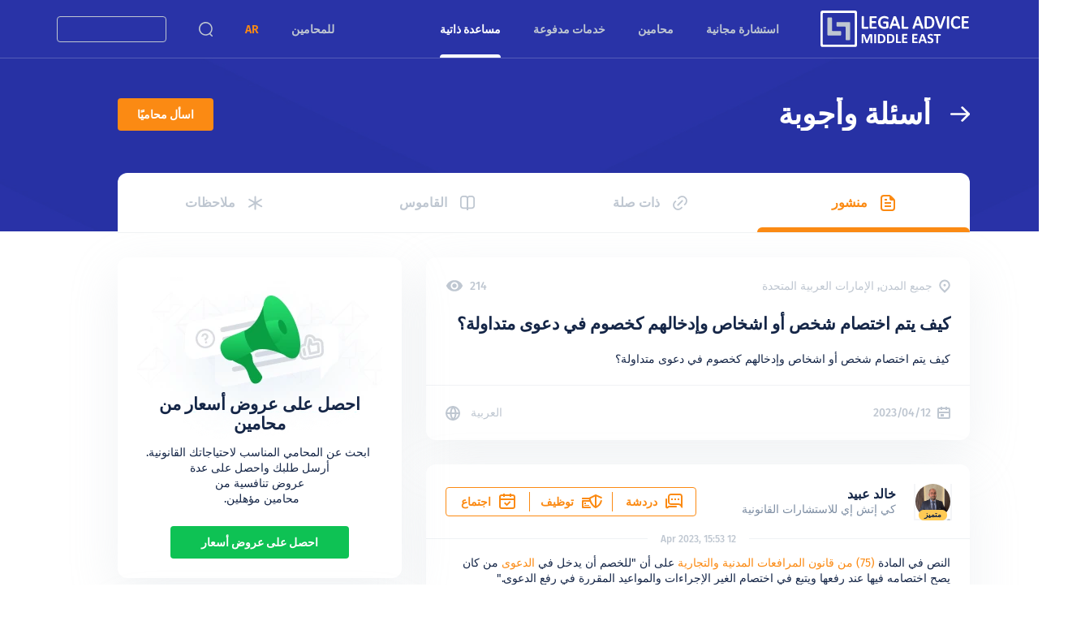

--- FILE ---
content_type: text/html; charset=utf-8
request_url: https://legaladviceme.com/ar/questions/66704/%D8%A7%D9%84%D8%A5%D9%85%D8%A7%D8%B1%D8%A7%D8%AA-%D9%83%D9%8A%D9%81-%D9%8A%D8%AA%D9%85-%D8%A7%D8%AE%D8%AA%D8%B5%D8%A7%D9%85-%D8%B4%D8%AE%D8%B5-%D8%A3%D9%88-%D8%A7%D8%B4%D8%AE%D8%A7%D8%B5-%D9%88%D8%A5%D8%AF%D8%AE%D8%A7%D9%84%D9%87%D9%85-%D9%83%D8%AE%D8%B5%D9%88%D9%85-%D9%81%D9%8A-%D8%AF%D8%B9%D9%88%D9%89-%D9%85%D8%AA%D8%AF%D8%A7%D9%88%D9%84%D8%A9
body_size: 77905
content:
<!DOCTYPE html><html itemscope itemtype="http://schema.org/WebPage" dir="rtl" lang="ar" data-beasties-container><head prefix="og: http://ogp.me/ns# fb: http://ogp.me/ns/fb# article: http://ogp.me/ns/article# profile: http://ogp.me/ns/profile# product: http://ogp.me/ns/product#">
    <meta charset="UTF-8">
    <title>كيف يتم اختصام شخص أو اشخاص وإدخالهم كخصوم في دعوى متداولة؟ - س وج - ليجال أدفايس ميدل إيست</title>
    <base href="/">
    <meta name="viewport" content="width=device-width, initial-scale=1">
    <meta name="apple-mobile-web-app-capable" content="yes">
    <meta name="mobile-web-app-capable" content="yes">
    <meta name="apple-mobile-web-app-title" content="Legal Advice ME">
    <meta name="application-name" content="Legal Advice ME">

    <link rel="apple-touch-icon" sizes="57x57" href="/apple-icon-57x57.png">
    <link rel="apple-touch-icon" sizes="60x60" href="/apple-icon-60x60.png">
    <link rel="apple-touch-icon" sizes="72x72" href="/apple-icon-72x72.png">
    <link rel="apple-touch-icon" sizes="76x76" href="/apple-icon-76x76.png">
    <link rel="apple-touch-icon" sizes="114x114" href="/apple-icon-114x114.png">
    <link rel="apple-touch-icon" sizes="120x120" href="/apple-icon-120x120.png">
    <link rel="apple-touch-icon" sizes="144x144" href="/apple-icon-144x144.png">
    <link rel="apple-touch-icon" sizes="152x152" href="/apple-icon-152x152.png">
    <link rel="apple-touch-icon" sizes="180x180" href="/apple-icon-180x180.png">
    <link rel="icon" type="image/png" sizes="192x192" href="/android-icon-192x192.png">
    <link rel="icon" type="image/png" sizes="32x32" href="/favicon-32x32.png">
    <link rel="icon" type="image/png" sizes="96x96" href="/favicon-96x96.png">
    <link rel="icon" type="image/png" sizes="16x16" href="/favicon-16x16.png">
    <link rel="manifest" href="/manifest.json">
    <meta name="msapplication-TileColor" content="#ffffff">
    <meta name="msapplication-TileImage" content="/ms-icon-144x144.png">
    <meta name="theme-color" content="#ffffff">

    <meta name="msvalidate.01" content="6BCD6B24FED6C4E81B4A59990DAED5C6">
    <meta name="yandex-verification" content="3d14168f78cba86e">

    <link href="/flags/flag-icons.min.css" rel="stylesheet" media="print" onload="this.media='all'"><noscript><link href="/flags/flag-icons.min.css" rel="stylesheet"></noscript>
  <link rel="stylesheet" href="styles-S6HEVOGN.css" media="print" onload="this.media='all'"><noscript><link rel="stylesheet" href="styles-S6HEVOGN.css"></noscript><style>h1{font-weight:700;font-size:72px;line-height:1.1944}@media screen and (max-width: 1024px){h1{font-size:32px;line-height:1.1875}}.h2,h2{font-size:36px;font-weight:700;line-height:1.1666}@media screen and (max-width: 640px){.h2,h2{font-size:20px;line-height:1.2}}h1,h2{margin:0}.title-text{font-size:21px;font-weight:600;line-height:1.1904}@media screen and (max-width: 1024px){.title-text{font-size:18px;line-height:1.2222}}.highlight-text{font-size:16px;font-weight:600;line-height:1.1875}@media screen and (max-width: 640px){.highlight-text{font-size:14px;line-height:1.2142}}.html-text a{color:var(--ln-color-secondary)}.html-text a:hover{filter:brightness(90%)}.blocks__block{padding:var(--mrg-row)}@media screen and (max-width: 1024px){.blocks__block{padding:var(--mrg-row) var(--mrg-col)}}:root{--ln-color-primary: #152647;--ln-color-primary-rgb: 21, 38, 71;--ln-color-primary-light: #334150;--ln-color-secondary: #fb8a13;--ln-color-secondary-rgb: 251, 138, 19;--ln-color-secondary-rgb-20: rgba(var(--ln-color-secondary-rgb), .24);--ln-color-background: #fff;--ln-color-background-rgb: 255, 255, 255;--ln-color-background-gray: #f4f5f7;--ln-color-background-gray-rgb: 244, 245, 247;--ln-color-background-gray2: #f0f5fa;--ln-color-background-gray3: #eef2f5;--ln-color-background-gray4: #f8f9fa;--ln-color-background-blue: #eef4ff;--ln-color-border-gray: #dfe1e6;--ln-color-border-gray2: #e6e9ed;--ln-color-background-orange: #ffefcc;--ln-color-text-gray: #bfc7d1;--ln-color-text-gray-rgb: 191, 199, 209;--ln-color-text-gray-08: rgba(var(--ln-color-text-gray-rgb), .08);--ln-color-text-gray-20: rgba(var(--ln-color-text-gray-rgb), .24);--ln-color-text-gray-dark: #7f8fa4;--ln-color-header: #2933a7;--ln-color-success: #6fda44;--ln-color-success-rgb: 111, 218, 68;--ln-color-warning: #ffca54;--ln-color-warning-rgb: 255, 202, 84;--ln-color-error: #ff375f;--ln-color-error-rgb: 255, 55, 95;--ln-color-active: #25a2fe;--ln-color-selected: #0a84ff;--ln-color-selected-rgb: 10, 132, 255;--ln-color-green: #0ec254;--ln-color-green-background: #cffce1;--ln-color-divider: rgba(var(--ln-color-text-gray), .8);--ln-color-shadow: #b1c9e5;--mrg-row: 24px;--mrg-col: 24px}body{overflow-y:auto;overflow-x:hidden;font-family:Fira Sans,sans-serif;color:var(--ln-color-primary);background-color:var(--ln-color-background);margin:0;position:relative;word-wrap:break-word;font-size:14px;font-weight:400;line-height:1.4285}@media screen and (max-width: 1024px){body{--mrg-row: 16px;--mrg-col: 8px}}a:not(.decoration-link){color:var(--color-link, inherit);text-decoration:none;transition:color .3s,filter .3s}p{margin-top:14px;margin-bottom:14px}hr{background:rgba(var(--ln-color-text-gray-rgb),.2);height:1px;border:none;margin:16px 0}.app-container{width:100%;max-width:1140px;margin:0 auto;--pd-width: 15px;--pd-end: var(--pd-width)}@media screen and (max-width: 480px){.app-container{--pd-width: 8px}}@media screen and (min-width: 1025px){.app-container{--pd-end: 130px}}@media screen and (min-width: 1170px){.app-container{--pd-end: calc(1285px - 100vw + (100vw - 1140px)/2) }}[dir=rtl] .app-container{padding:0 var(--pd-width) 0 var(--pd-end)}.app-container-full{width:100%;max-width:1140px;margin:0 auto;padding:0 15px}*{box-sizing:border-box}[hidden]{display:none!important}
</style><link rel="stylesheet" href="global-EIWETMKW.css" media="print" onload="this.media='all'"><noscript><link rel="stylesheet" href="global-EIWETMKW.css"></noscript><style ng-app-id="ng">[_nghost-ng-c3708391850] > ln-lawyer-list[_ngcontent-ng-c3708391850]{bottom:53px;box-shadow:0 2px 25px var(--ln-color-text-gray-dark)}@media screen and (max-width: 1024px){[_nghost-ng-c3708391850] > ln-lawyer-list[_ngcontent-ng-c3708391850]{bottom:0}}</style><meta name="copyright" content="2025 © Legal Navigator Limited"><meta property="fb:app_id" content="186238425061520"><meta property="og:type" content="article"><meta name="twitter:image" content="https://legaladviceme.com/images/ext/legal-advice-middle-east-share.png"><meta itemprop="image" content="https://legaladviceme.com/images/ext/legal-advice-middle-east-share.png"><meta property="og:image" content="https://legaladviceme.com/images/ext/legal-advice-middle-east-share.png"><meta property="og:image:height" content="512"><meta property="og:image:width" content="1024"><meta property="og:site_name" content="ليجال أدفايس ميدل إيست"><meta property="og:locale" content="ar_AE"><meta name="twitter:site" content="ليجال أدفايس ميدل إيست"><meta name="twitter:creator" content="ليجال أدفايس ميدل إيست"><meta name="twitter:card" content="summary_large_image"><style ng-app-id="ng">.layout-default__header[_ngcontent-ng-c1499288713]{height:285px;padding:120px 0 160px}@supports not (background: url(/images/bg4.webp)){.layout-default__header[_ngcontent-ng-c1499288713]{background:url(/images/bg4.jpg) var(--ln-color-header) center center no-repeat;background-size:cover}}@supports (background: url(/images/bg4.webp)){.layout-default__header[_ngcontent-ng-c1499288713]{background:url(/images/bg4.webp) var(--ln-color-header) center center no-repeat;background-size:cover}}@media screen and (max-width: 1024px){.layout-default__header[_ngcontent-ng-c1499288713]{height:auto;padding:70px 0;background:url(/images/bg4.svg) center/100% no-repeat,linear-gradient(135deg,rgba(var(--ln-color-primary-rgb),1),#4053f6)}}@media screen and (max-width: 640px){.layout-default__header[_ngcontent-ng-c1499288713]{padding:70px 0 30px}}.layout-default__header-title[_ngcontent-ng-c1499288713]{text-decoration:none;display:flex;align-items:center;white-space:normal;color:var(--ln-color-background);overflow:hidden}[dir=ltr][_nghost-ng-c1499288713]   .layout-default__header-title[_ngcontent-ng-c1499288713], [dir=ltr]   [_nghost-ng-c1499288713]   .layout-default__header-title[_ngcontent-ng-c1499288713]{text-align:left}[dir=rtl][_nghost-ng-c1499288713]   .layout-default__header-title[_ngcontent-ng-c1499288713], [dir=rtl]   [_nghost-ng-c1499288713]   .layout-default__header-title[_ngcontent-ng-c1499288713]{text-align:right}.layout-default__header-title[_ngcontent-ng-c1499288713] > h1[_ngcontent-ng-c1499288713], .layout-default__header-title[_ngcontent-ng-c1499288713]   h2[_ngcontent-ng-c1499288713]{text-overflow:ellipsis;overflow:hidden}.layout-default__header-wrapper[_ngcontent-ng-c1499288713]{display:flex;align-items:center;justify-content:space-between}@media screen and (max-width: 640px){.layout-default__list[_ngcontent-ng-c1499288713] > .layout-default__header[_ngcontent-ng-c1499288713]{padding:70px 0}[_ngcontent-ng-c1499288713]:not(.layout-default__list) > .layout-default__header[_ngcontent-ng-c1499288713]{padding:70px 0 30px}}.layout-default__body[_ngcontent-ng-c1499288713]{padding-bottom:50px}@media screen and (max-width: 1024px){.layout-default__body[_ngcontent-ng-c1499288713]{padding-bottom:32px}}</style><style ng-app-id="ng">.block-scroll[_ngcontent-ng-c4293343212]{position:fixed;right:0;left:0;overflow:hidden;pointer-events:none}[_nghost-ng-c4293343212]{display:block}[_nghost-ng-c4293343212]   main[_ngcontent-ng-c4293343212]{flex:1;position:relative;z-index:4;background:var(--ln-color-background)}@media screen and (max-width: 1024px){[_nghost-ng-c4293343212]   main[_ngcontent-ng-c4293343212]{transition:transform .4s ease-in-out}}@media screen and (max-width: 1024px){[_nghost-ng-c4293343212]   main.chat-opened[_ngcontent-ng-c4293343212]{pointer-events:none}[dir=ltr]   [_nghost-ng-c4293343212]   main.chat-opened[_ngcontent-ng-c4293343212]{transform:translate(calc(0% - 400px))}[dir=rtl]   [_nghost-ng-c4293343212]   main.chat-opened[_ngcontent-ng-c4293343212]{transform:translate(400px)}}@media screen and (max-width: 1024px) and (max-width: 480px){[dir=ltr]   [_nghost-ng-c4293343212]   main.chat-opened[_ngcontent-ng-c4293343212]{transform:translate(calc(-100% + 52px))}[dir=rtl]   [_nghost-ng-c4293343212]   main.chat-opened[_ngcontent-ng-c4293343212]{transform:translate(calc(100% - 52px))}}[dir=ltr]   [_nghost-ng-c4293343212]   main.menu-opened[_ngcontent-ng-c4293343212]{transform:translate(calc(100% - (100% - 400px)))}[dir=rtl]   [_nghost-ng-c4293343212]   main.menu-opened[_ngcontent-ng-c4293343212]{transform:translate(-400px)}@media screen and (max-width: 480px){[dir=ltr]   [_nghost-ng-c4293343212]   main.menu-opened[_ngcontent-ng-c4293343212]{transform:translate(calc(100% - 52px))}[dir=rtl]   [_nghost-ng-c4293343212]   main.menu-opened[_ngcontent-ng-c4293343212]{transform:translate(calc(-100% + 52px))}}[_nghost-ng-c4293343212]   main.menu-opened[_ngcontent-ng-c4293343212]{pointer-events:none;overflow:hidden}[_nghost-ng-c4293343212]   footer[_ngcontent-ng-c4293343212]{background:var(--ln-color-background-gray);position:relative;z-index:3}@media screen and (max-width: 1024px){[_nghost-ng-c4293343212]   footer[_ngcontent-ng-c4293343212]{transition:transform .4s ease-in-out}}@media screen and (max-width: 1024px){[dir=ltr]   [_nghost-ng-c4293343212]   footer.chat-opened[_ngcontent-ng-c4293343212]{transform:translate(calc(0% - 400px))}[dir=rtl]   [_nghost-ng-c4293343212]   footer.chat-opened[_ngcontent-ng-c4293343212]{transform:translate(400px)}}@media screen and (max-width: 1024px) and (max-width: 480px){[dir=ltr]   [_nghost-ng-c4293343212]   footer.chat-opened[_ngcontent-ng-c4293343212]{transform:translate(calc(-100% + 52px))}[dir=rtl]   [_nghost-ng-c4293343212]   footer.chat-opened[_ngcontent-ng-c4293343212]{transform:translate(calc(100% - 52px))}}[dir=ltr]   [_nghost-ng-c4293343212]   footer.menu-opened[_ngcontent-ng-c4293343212]{transform:translate(calc(100% - (100% - 400px)))}[dir=rtl]   [_nghost-ng-c4293343212]   footer.menu-opened[_ngcontent-ng-c4293343212]{transform:translate(-400px)}@media screen and (max-width: 480px){[dir=ltr]   [_nghost-ng-c4293343212]   footer.menu-opened[_ngcontent-ng-c4293343212]{transform:translate(calc(100% - 52px))}[dir=rtl]   [_nghost-ng-c4293343212]   footer.menu-opened[_ngcontent-ng-c4293343212]{transform:translate(calc(-100% + 52px))}}@media screen and (max-width: 480px){.scroll-disabled[_nghost-ng-c4293343212]{overflow-x:hidden}}</style><style ng-app-id="ng">.h1[_ngcontent-ng-c1116615089], h1[_ngcontent-ng-c1116615089]{font-weight:700;font-size:72px;line-height:1.1944}@media screen and (max-width: 1024px){.h1[_ngcontent-ng-c1116615089], h1[_ngcontent-ng-c1116615089]{font-size:32px;line-height:1.1875}}.h2[_ngcontent-ng-c1116615089], h2[_ngcontent-ng-c1116615089]{font-size:36px;font-weight:700;line-height:1.1666}@media screen and (max-width: 640px){.h2[_ngcontent-ng-c1116615089], h2[_ngcontent-ng-c1116615089]{font-size:20px;line-height:1.2}}.h3[_ngcontent-ng-c1116615089], h3[_ngcontent-ng-c1116615089]{font-size:24px;font-weight:700;line-height:1.2083}@media screen and (max-width: 640px){.h3[_ngcontent-ng-c1116615089], h3[_ngcontent-ng-c1116615089]{font-size:18px;line-height:1.2222}}.h4[_ngcontent-ng-c1116615089], h4[_ngcontent-ng-c1116615089]{font-size:21px;font-weight:400;line-height:1.1904}@media screen and (max-width: 1024px){.h4[_ngcontent-ng-c1116615089], h4[_ngcontent-ng-c1116615089]{font-size:16px;line-height:1.25}}h1[_ngcontent-ng-c1116615089], h2[_ngcontent-ng-c1116615089], h3[_ngcontent-ng-c1116615089], h4[_ngcontent-ng-c1116615089]{margin:0}.title-text[_ngcontent-ng-c1116615089]{font-size:21px;font-weight:600;line-height:1.1904}@media screen and (max-width: 1024px){.title-text[_ngcontent-ng-c1116615089]{font-size:18px;line-height:1.2222}}.big-text[_ngcontent-ng-c1116615089]{font-weight:700;font-size:48px;line-height:1.2083}@media screen and (max-width: 1024px){.big-text[_ngcontent-ng-c1116615089]{font-size:32px;line-height:1.1875}}.common-text[_ngcontent-ng-c1116615089]{font-size:14px;font-weight:400;line-height:1.4285}.quote-text[_ngcontent-ng-c1116615089]{font-size:16px;font-weight:400;line-height:1.25;font-style:italic}@media screen and (max-width: 640px){.quote-text[_ngcontent-ng-c1116615089]{font-size:14px;line-height:1.4285}}.small-text[_ngcontent-ng-c1116615089], .sub-text[_ngcontent-ng-c1116615089]{font-size:12px;font-weight:400;line-height:1.1666}.highlight-text[_ngcontent-ng-c1116615089]{font-size:16px;font-weight:600;line-height:1.1875}@media screen and (max-width: 640px){.highlight-text[_ngcontent-ng-c1116615089]{font-size:14px;line-height:1.2142}}.label-text[_ngcontent-ng-c1116615089]{font-size:16px;font-weight:600;line-height:1.1875}.button-text[_ngcontent-ng-c1116615089]{font-size:14px;font-weight:600;line-height:1.2142}.color-error[_ngcontent-ng-c1116615089]{color:var(--ln-color-error)}.html-text[_ngcontent-ng-c1116615089]   img[_ngcontent-ng-c1116615089]{max-width:100%}.html-text[_ngcontent-ng-c1116615089]   a[_ngcontent-ng-c1116615089]{color:var(--ln-color-secondary)}.html-text[_ngcontent-ng-c1116615089]   a[_ngcontent-ng-c1116615089]:hover{filter:brightness(90%)}.html-text[_ngcontent-ng-c1116615089]   h2[_ngcontent-ng-c1116615089], .html-text[_ngcontent-ng-c1116615089]   h3[_ngcontent-ng-c1116615089]{font-size:21px;font-weight:600;line-height:1.1904}@media screen and (max-width: 1024px){.html-text[_ngcontent-ng-c1116615089]   h2[_ngcontent-ng-c1116615089], .html-text[_ngcontent-ng-c1116615089]   h3[_ngcontent-ng-c1116615089]{font-size:18px;line-height:1.2222}}.html-text[_ngcontent-ng-c1116615089]   h6[_ngcontent-ng-c1116615089], .html-text[_ngcontent-ng-c1116615089]   h5[_ngcontent-ng-c1116615089], .html-text[_ngcontent-ng-c1116615089]   h4[_ngcontent-ng-c1116615089]{font-size:16px;font-weight:600;line-height:1.1875}@media screen and (max-width: 640px){.html-text[_ngcontent-ng-c1116615089]   h6[_ngcontent-ng-c1116615089], .html-text[_ngcontent-ng-c1116615089]   h5[_ngcontent-ng-c1116615089], .html-text[_ngcontent-ng-c1116615089]   h4[_ngcontent-ng-c1116615089]{font-size:14px;line-height:1.2142}}.html-text[_ngcontent-ng-c1116615089]   .inline-video[_ngcontent-ng-c1116615089]{position:relative;height:0;padding-bottom:56.25%;overflow:hidden}.html-text[_ngcontent-ng-c1116615089]   .inline-video[_ngcontent-ng-c1116615089]   iframe[_ngcontent-ng-c1116615089]{position:absolute;top:0;left:0;width:100%;height:100%}.html-text[_ngcontent-ng-c1116615089]   .flex-row-vcentered[_ngcontent-ng-c1116615089]{display:flex;align-items:center}.html-text[_ngcontent-ng-c1116615089]   .flex-halign-between[_ngcontent-ng-c1116615089]{justify-content:space-between}.html-text[_ngcontent-ng-c1116615089]   .flex-halign-around[_ngcontent-ng-c1116615089]{justify-content:space-around}[_nghost-ng-c1116615089]{font-size:14px;font-weight:600;line-height:1.2142;display:flex;white-space:nowrap;text-overflow:ellipsis;justify-content:center;align-items:center;outline:none;text-decoration:none!important;color:var(--ln-color-background);border-radius:4px;padding:0 24px;border:none;background:none;-webkit-user-select:none;user-select:none;transition:.3s ease;text-align:center}.small[_nghost-ng-c1116615089]:not(.text){height:36px}[_nghost-ng-c1116615089]:not(.small):not(.text){height:40px}[_nghost-ng-c1116615089]:not(.text){text-transform:uppercase}[_nghost-ng-c1116615089]:not(:disabled){cursor:pointer}@media screen and (max-width: 640px){[_nghost-ng-c1116615089]:not(.text){height:36px}}.filled[_nghost-ng-c1116615089]{background:var(--ln-color-secondary);color:var(--ln-color-background)}.filled[_nghost-ng-c1116615089]:not(:disabled):hover{filter:brightness(90%)}.filled.gray[_nghost-ng-c1116615089]{background:var(--ln-color-background-gray);color:var(--ln-color-primary-light)}.filled.green[_nghost-ng-c1116615089]{background:var(--ln-color-green)}.text[_nghost-ng-c1116615089]{padding:0;white-space:nowrap}.text[_nghost-ng-c1116615089]:not(:disabled):hover{filter:brightness(90%)}.text.orange[_nghost-ng-c1116615089]{color:var(--ln-color-secondary)}.text.gray[_nghost-ng-c1116615089]{color:var(--ln-color-text-gray)}.text.primary[_nghost-ng-c1116615089]{color:var(--ln-color-primary)}.outlined[_nghost-ng-c1116615089]{border:1px solid var(--ln-color-text-gray);color:var(--ln-color-text-gray)}.outlined.white[_nghost-ng-c1116615089]{color:var(--ln-color-background);border:1px solid var(--ln-color-background)}.outlined.orange[_nghost-ng-c1116615089]{color:var(--ln-color-secondary);border-color:var(--ln-color-secondary)}.outlined.orange[_nghost-ng-c1116615089]:not(:disabled):hover{background:var(--ln-color-secondary);color:var(--ln-color-background)}.arrow[_nghost-ng-c1116615089]{display:flex;align-items:center;line-height:1}.big[_nghost-ng-c1116615089]{--w: 24px;--h: 31px;--mr: 24px}@media screen and (max-width: 640px){.big[_nghost-ng-c1116615089]{--w: 20px;--h: 17px;--mr: 16px}}.big[_nghost-ng-c1116615089]   .icon-left[_ngcontent-ng-c1116615089], .big[_nghost-ng-c1116615089]   .icon-right[_ngcontent-ng-c1116615089]{width:var(--w);min-width:var(--w);min-height:var(--h);height:var(--h)}[dir=ltr]   .big[_nghost-ng-c1116615089]   .icon-left[_ngcontent-ng-c1116615089]{margin-right:var(--mr)}[dir=rtl]   .big[_nghost-ng-c1116615089]   .icon-left[_ngcontent-ng-c1116615089]{margin-left:var(--mr)}[dir=ltr]   .big[_nghost-ng-c1116615089]   .icon-left[_ngcontent-ng-c1116615089]{transform:rotate(180deg)}[dir=rtl]   .big[_nghost-ng-c1116615089]   .icon-left[_ngcontent-ng-c1116615089]{transform:rotate(0)}[dir=ltr]   .big[_nghost-ng-c1116615089]   .icon-right[_ngcontent-ng-c1116615089]{margin-left:10px}[dir=rtl]   .big[_nghost-ng-c1116615089]   .icon-right[_ngcontent-ng-c1116615089]{margin-right:10px}[dir=ltr]   .big[_nghost-ng-c1116615089]   .icon-right[_ngcontent-ng-c1116615089]{transform:rotate(0)}[dir=rtl]   .big[_nghost-ng-c1116615089]   .icon-right[_ngcontent-ng-c1116615089]{transform:rotate(180deg)}[_nghost-ng-c1116615089]:not([_nghost-ng-c1116615089].big)   .icon-left[_ngcontent-ng-c1116615089], [_nghost-ng-c1116615089]:not([_nghost-ng-c1116615089].big)   .icon-right[_ngcontent-ng-c1116615089]{width:18px;height:14px}[dir=ltr]   [_nghost-ng-c1116615089]:not([_nghost-ng-c1116615089].big)   .icon-left[_ngcontent-ng-c1116615089]{transform:rotate(180deg)}[dir=rtl]   [_nghost-ng-c1116615089]:not([_nghost-ng-c1116615089].big)   .icon-left[_ngcontent-ng-c1116615089]{transform:rotate(0)}[dir=ltr]   [_nghost-ng-c1116615089]:not([_nghost-ng-c1116615089].big)   .icon-left[_ngcontent-ng-c1116615089]{margin-right:10px}[dir=rtl]   [_nghost-ng-c1116615089]:not([_nghost-ng-c1116615089].big)   .icon-left[_ngcontent-ng-c1116615089]{margin-left:10px}[dir=ltr]   [_nghost-ng-c1116615089]:not([_nghost-ng-c1116615089].big)   .icon-right[_ngcontent-ng-c1116615089]{margin-left:10px}[dir=rtl]   [_nghost-ng-c1116615089]:not([_nghost-ng-c1116615089].big)   .icon-right[_ngcontent-ng-c1116615089]{margin-right:10px}[dir=ltr]   [_nghost-ng-c1116615089]:not([_nghost-ng-c1116615089].big)   .icon-right[_ngcontent-ng-c1116615089]{transform:rotate(0)}[dir=rtl]   [_nghost-ng-c1116615089]:not([_nghost-ng-c1116615089].big)   .icon-right[_ngcontent-ng-c1116615089]{transform:rotate(180deg)}.turn-arrow[_nghost-ng-c1116615089]{transform:rotate(180deg)}[_nghost-ng-c1116615089]:disabled{filter:grayscale(100%);opacity:.5}</style><style ng-app-id="ng">.h1,h1{font-weight:700;font-size:72px;line-height:1.1944}@media screen and (max-width: 1024px){.h1,h1{font-size:32px;line-height:1.1875}}.h2,h2{font-size:36px;font-weight:700;line-height:1.1666}@media screen and (max-width: 640px){.h2,h2{font-size:20px;line-height:1.2}}.h3,h3{font-size:24px;font-weight:700;line-height:1.2083}@media screen and (max-width: 640px){.h3,h3{font-size:18px;line-height:1.2222}}.h4,h4{font-size:21px;font-weight:400;line-height:1.1904}@media screen and (max-width: 1024px){.h4,h4{font-size:16px;line-height:1.25}}h1,h2,h3,h4{margin:0}.title-text{font-size:21px;font-weight:600;line-height:1.1904}@media screen and (max-width: 1024px){.title-text{font-size:18px;line-height:1.2222}}.big-text{font-weight:700;font-size:48px;line-height:1.2083}@media screen and (max-width: 1024px){.big-text{font-size:32px;line-height:1.1875}}.common-text{font-size:14px;font-weight:400;line-height:1.4285}.quote-text{font-size:16px;font-weight:400;line-height:1.25;font-style:italic}@media screen and (max-width: 640px){.quote-text{font-size:14px;line-height:1.4285}}.small-text,.sub-text{font-size:12px;font-weight:400;line-height:1.1666}.highlight-text{font-size:16px;font-weight:600;line-height:1.1875}@media screen and (max-width: 640px){.highlight-text{font-size:14px;line-height:1.2142}}.label-text{font-size:16px;font-weight:600;line-height:1.1875}.button-text{font-size:14px;font-weight:600;line-height:1.2142}.color-error{color:var(--ln-color-error)}.html-text img{max-width:100%}.html-text a{color:var(--ln-color-secondary)}.html-text a:hover{filter:brightness(90%)}.html-text h2,.html-text h3{font-size:21px;font-weight:600;line-height:1.1904}@media screen and (max-width: 1024px){.html-text h2,.html-text h3{font-size:18px;line-height:1.2222}}.html-text h6,.html-text h5,.html-text h4{font-size:16px;font-weight:600;line-height:1.1875}@media screen and (max-width: 640px){.html-text h6,.html-text h5,.html-text h4{font-size:14px;line-height:1.2142}}.html-text .inline-video{position:relative;height:0;padding-bottom:56.25%;overflow:hidden}.html-text .inline-video iframe{position:absolute;top:0;left:0;width:100%;height:100%}.html-text .flex-row-vcentered{display:flex;align-items:center}.html-text .flex-halign-between{justify-content:space-between}.html-text .flex-halign-around{justify-content:space-around}.block-scroll{position:fixed;right:0;left:0;overflow:hidden;pointer-events:none}.hide{display:none}.show{display:block}@media screen and (min-width: 481px){.hide-mobile{display:none!important}}@media screen and (min-width: 641px){.hide-tablet{display:none!important}}@media screen and (min-width: 1025px){.hide-laptop{display:none!important}}@media screen and (min-width: 481px){.show-mobile{display:block!important}}@media screen and (min-width: 641px){.show-tablet{display:block!important}}@media screen and (min-width: 1025px){.show-laptop{display:block!important}}.header{--header-height: 72px;position:fixed;z-index:100;top:0;left:0;width:100%;background:var(--ln-color-header);border-bottom:1px solid rgba(var(--ln-color-background-rgb),.2);transition:background .2s ease,height .3s ease;height:var(--header-height)}@media screen and (max-width: 1024px){.header{transition:background .2s ease,border-color .4s ease,transform .4s ease-in-out;--header-height: 53px}}.header.burger-opened{pointer-events:none}[dir=ltr] .header.burger-opened{transform:translate(calc(100% - (100% - 400px)))}[dir=rtl] .header.burger-opened{transform:translate(-400px)}@media screen and (max-width: 480px){[dir=ltr] .header.burger-opened{transform:translate(calc(100% - 52px))}[dir=rtl] .header.burger-opened{transform:translate(calc(-100% + 52px))}}.header.chat-opened{pointer-events:none}@media screen and (max-width: 1024px){[dir=ltr] .header.chat-opened{transform:translate(calc(0% - 400px))}[dir=rtl] .header.chat-opened{transform:translate(400px)}}@media screen and (max-width: 1024px) and (max-width: 480px){[dir=ltr] .header.chat-opened{transform:translate(calc(-100% + 52px))}[dir=rtl] .header.chat-opened{transform:translate(calc(100% - 52px))}}.header:after{content:"";width:10px;height:10px;border-radius:50%}.header.sticky{--header-height: 53px}.header.sticky .header__logo>img{width:135px}.header__search{position:relative;display:flex;align-items:center}.header__search.fade{box-shadow:0 0 0 100vw rgba(var(--ln-color-primary-rgb),.2),inset 0 0 0 100vw rgba(var(--ln-color-primary-rgb),.2)}.header__search-overlay{max-height:calc(100vh - 23px);background:var(--ln-color-background);box-shadow:0 0 60px rgba(var(--ln-color-primary-rgb),.2);border-radius:12px;color:var(--ln-color-primary);position:absolute;transition:all .2s;overflow-x:hidden;transform:scale(0);z-index:200;top:calc(100% - 35px)}[dir=ltr] .header__search-overlay{right:52px}[dir=rtl] .header__search-overlay{right:initial}[dir=ltr] .header__search-overlay{left:initial}[dir=rtl] .header__search-overlay{left:52px}[dir=ltr] .header__search-overlay{transform-origin:right top}[dir=rtl] .header__search-overlay{transform-origin:left top}.header__search-overlay-show{width:auto;height:auto;transform:scale(1)}.header__mobile{display:none}@media screen and (max-width: 1024px){.header__mobile{flex:1 1 auto;display:flex;justify-content:space-between;align-items:center}}.header__mobile-logo{display:none}@media screen and (max-width: 1024px){.header__mobile-logo{position:absolute;left:50%;right:50%;display:flex;justify-content:center;align-items:center}.header__mobile-logo>img{min-width:130px;height:auto}}.header__burger,.header__chat{width:50px;height:53px;color:var(--ln-color-text-gray);cursor:pointer;display:flex!important;justify-content:center;align-items:center;-webkit-user-select:none;user-select:none}@media screen and (max-width: 1024px){.header__desktop{display:none!important}}.header__logo img{transition:all .3s;display:block;width:185px;height:auto}@media screen and (max-width: 1024px){.header__logo{display:none}}.header__language{color:var(--ln-color-secondary)!important;font-weight:900}.header .app-container-full{display:flex;align-items:center;justify-content:space-between;height:100%}@media screen and (max-width: 1024px){.header .app-container-full{padding:0}}.header__wrapper{display:flex;align-items:center;height:100%}@media screen and (max-width: 1024px){.header__wrapper{flex:1 1 auto}}.header__nav{display:flex;margin:0 30px;height:100%}@media screen and (max-width: 1024px){.header__nav{display:none!important}}.header__link{font-size:14px;font-weight:600;line-height:1.2142;--color-link: var(--ln-color-text-gray);color:var(--ln-color-text-gray);height:100%;display:flex;align-items:center;margin:0 24px;position:relative;cursor:pointer;white-space:nowrap}.header__link:hover{color:var(--ln-color-background);text-decoration:none!important}@media screen and (max-width: 1280px){.header__link{margin:0 20px}}@media screen and (max-width: 1104px){.header__link{margin:0 15px}}@media screen and (max-width: 1024px){.header__link{height:auto}}.header__link-active{--color-link: var(--ln-color-background)}.header__link-active:before{content:"";display:block;position:absolute;bottom:0;left:0;right:0;height:4px;background:var(--ln-color-background);border-radius:12px 12px 0 0}[dir=ltr] .header__sign{margin:0 -15px 0 20px}[dir=rtl] .header__sign{margin:0 20px 0 -15px}.header__sign-button{height:32px!important}.header__sign-button-text{transition:transform .3s}.header__sign-button-text.collapse{transform:scale(0)}.header__sign-button.header__link-active{color:var(--ln-color-background)!important;transition:.1s}.header__sign-overlay{transform-origin:center!important;background:var(--ln-color-background);box-shadow:0 0 60px rgba(var(--ln-color-primary-rgb),.2);border-radius:12px;color:var(--ln-color-primary);position:absolute;transition:all .2s;overflow-x:hidden;transform:scale(0);z-index:200;top:calc(100% + 5px)}[dir=ltr] .header__sign-overlay{right:calc(50vw - 160px)}[dir=rtl] .header__sign-overlay{right:initial}[dir=ltr] .header__sign-overlay{left:initial}[dir=rtl] .header__sign-overlay{left:calc(50vw - 160px)}[dir=ltr] .header__sign-overlay{transform-origin:right top}[dir=rtl] .header__sign-overlay{transform-origin:left top}.header__sign-overlay-show{width:auto;height:auto;transform:scale(1)}.header__region{position:relative}.header__region-flag{width:22px;height:15px;display:block;border-radius:3px}[dir=ltr] .header__region-flag{margin-right:8px}[dir=rtl] .header__region-flag{margin-left:8px}@media screen and (max-width: 1024px){[dir=ltr] .header__region-flag{margin-right:1px}[dir=rtl] .header__region-flag{margin-left:1px}}.header__region-tip{font-size:16px;font-weight:600;line-height:1.1875;width:250px;padding:24px;position:relative;background:var(--ln-color-background);border-radius:12px}.header__region-tip-wrapper{visibility:hidden;margin-right:-15px;margin-left:auto}[dir=rtl] .header__region-tip-wrapper{margin-right:auto;margin-left:-15px}.header__region-tip-wrapper-show{visibility:visible}.header__region-tip-close{position:absolute;right:8px;top:8px;color:var(--ln-color-text-gray)}.header__region-tip-close:hover{cursor:pointer}@media screen and (max-width: 1024px){.header__region-tip{font-size:12px;font-weight:400;line-height:1.1666;width:auto;padding:16px;box-shadow:0 0 0 1px var(--ln-color-text-gray-20) inset}}.header__region-tooltip{height:40px;display:flex;align-items:center}.header__region-tip-overlay{padding-top:13px;background:transparent;box-shadow:none;left:4px;background:var(--ln-color-background);box-shadow:0 0 60px rgba(var(--ln-color-primary-rgb),.2);border-radius:12px;color:var(--ln-color-primary);position:absolute;transition:all .2s;overflow-x:hidden;transform:scale(0);z-index:200;top:calc(100% - 20px)}[dir=ltr] .header__region-tip-overlay{right:0}[dir=rtl] .header__region-tip-overlay{right:initial}[dir=ltr] .header__region-tip-overlay{left:initial}[dir=rtl] .header__region-tip-overlay{left:0}[dir=ltr] .header__region-tip-overlay{transform-origin:right top}[dir=rtl] .header__region-tip-overlay{transform-origin:left top}.header__region-tip-overlay-show{width:auto;height:auto;transform:scale(1)}@media screen and (max-width: 1024px){.header__region-tip-overlay{left:4px!important;right:4px!important}}.header__region-tip-overlay:after{content:"";position:absolute;width:0;height:0;top:0;right:38px;border-left:22px solid transparent;border-right:5px solid transparent;border-bottom:15px solid var(--ln-color-background)}[dir=rtl] .header__region-tip-overlay:after{left:38px;right:initial;border-left:5px solid transparent;border-right:22px solid transparent}@media screen and (max-width: 1024px){[dir=ltr] .header__region-tip-overlay:after{right:58px}[dir=rtl] .header__region-tip-overlay:after{left:58px}}.header__region-overlay{background:var(--ln-color-background);box-shadow:0 0 60px rgba(var(--ln-color-primary-rgb),.2);border-radius:12px;color:var(--ln-color-primary);position:absolute;transition:all .2s;overflow-x:hidden;transform:scale(0);z-index:200;top:calc(100% - 15px)}[dir=ltr] .header__region-overlay{right:22px}[dir=rtl] .header__region-overlay{right:initial}[dir=ltr] .header__region-overlay{left:initial}[dir=rtl] .header__region-overlay{left:22px}[dir=ltr] .header__region-overlay{transform-origin:right top}[dir=rtl] .header__region-overlay{transform-origin:left top}.header__region-overlay-show{width:auto;height:auto;transform:scale(1)}@media screen and (max-width: 1024px){.header__region-overlay{right:0!important;left:0!important}}.header__loader{--width-line: 400px}@media screen and (min-width: 480px){.header__loader{--width-line: 1000px}}@media screen and (max-width: 1024px){.header__loader{position:absolute;z-index:2000;bottom:-1px;width:100%;height:3px;background-image:linear-gradient(360deg,rgba(255,255,255,0) 0%,var(--ln-color-header)),linear-gradient(90deg,transparent 0%,var(--ln-color-background-gray));background-size:cover,var(--width-line) 50px;background-position:top,0 0;text-indent:-999em;animation:loading 1s infinite linear}}@keyframes loading{0%{background-position:top,0 0}to{background-position:top,var(--width-line) 0}}
</style><style ng-app-id="ng">.block-scroll[_ngcontent-ng-c3588885732]{position:fixed;right:0;left:0;overflow:hidden;pointer-events:none}.h1[_ngcontent-ng-c3588885732], h1[_ngcontent-ng-c3588885732]{font-weight:700;font-size:72px;line-height:1.1944}@media screen and (max-width: 1024px){.h1[_ngcontent-ng-c3588885732], h1[_ngcontent-ng-c3588885732]{font-size:32px;line-height:1.1875}}.h2[_ngcontent-ng-c3588885732], h2[_ngcontent-ng-c3588885732]{font-size:36px;font-weight:700;line-height:1.1666}@media screen and (max-width: 640px){.h2[_ngcontent-ng-c3588885732], h2[_ngcontent-ng-c3588885732]{font-size:20px;line-height:1.2}}.h3[_ngcontent-ng-c3588885732], h3[_ngcontent-ng-c3588885732]{font-size:24px;font-weight:700;line-height:1.2083}@media screen and (max-width: 640px){.h3[_ngcontent-ng-c3588885732], h3[_ngcontent-ng-c3588885732]{font-size:18px;line-height:1.2222}}.h4[_ngcontent-ng-c3588885732], h4[_ngcontent-ng-c3588885732]{font-size:21px;font-weight:400;line-height:1.1904}@media screen and (max-width: 1024px){.h4[_ngcontent-ng-c3588885732], h4[_ngcontent-ng-c3588885732]{font-size:16px;line-height:1.25}}h1[_ngcontent-ng-c3588885732], h2[_ngcontent-ng-c3588885732], h3[_ngcontent-ng-c3588885732], h4[_ngcontent-ng-c3588885732]{margin:0}.title-text[_ngcontent-ng-c3588885732]{font-size:21px;font-weight:600;line-height:1.1904}@media screen and (max-width: 1024px){.title-text[_ngcontent-ng-c3588885732]{font-size:18px;line-height:1.2222}}.big-text[_ngcontent-ng-c3588885732]{font-weight:700;font-size:48px;line-height:1.2083}@media screen and (max-width: 1024px){.big-text[_ngcontent-ng-c3588885732]{font-size:32px;line-height:1.1875}}.common-text[_ngcontent-ng-c3588885732]{font-size:14px;font-weight:400;line-height:1.4285}.quote-text[_ngcontent-ng-c3588885732]{font-size:16px;font-weight:400;line-height:1.25;font-style:italic}@media screen and (max-width: 640px){.quote-text[_ngcontent-ng-c3588885732]{font-size:14px;line-height:1.4285}}.small-text[_ngcontent-ng-c3588885732], .sub-text[_ngcontent-ng-c3588885732]{font-size:12px;font-weight:400;line-height:1.1666}.highlight-text[_ngcontent-ng-c3588885732]{font-size:16px;font-weight:600;line-height:1.1875}@media screen and (max-width: 640px){.highlight-text[_ngcontent-ng-c3588885732]{font-size:14px;line-height:1.2142}}.label-text[_ngcontent-ng-c3588885732]{font-size:16px;font-weight:600;line-height:1.1875}.button-text[_ngcontent-ng-c3588885732]{font-size:14px;font-weight:600;line-height:1.2142}.color-error[_ngcontent-ng-c3588885732]{color:var(--ln-color-error)}.html-text[_ngcontent-ng-c3588885732]   img[_ngcontent-ng-c3588885732]{max-width:100%}.html-text[_ngcontent-ng-c3588885732]   a[_ngcontent-ng-c3588885732]{color:var(--ln-color-secondary)}.html-text[_ngcontent-ng-c3588885732]   a[_ngcontent-ng-c3588885732]:hover{filter:brightness(90%)}.html-text[_ngcontent-ng-c3588885732]   h2[_ngcontent-ng-c3588885732], .html-text[_ngcontent-ng-c3588885732]   h3[_ngcontent-ng-c3588885732]{font-size:21px;font-weight:600;line-height:1.1904}@media screen and (max-width: 1024px){.html-text[_ngcontent-ng-c3588885732]   h2[_ngcontent-ng-c3588885732], .html-text[_ngcontent-ng-c3588885732]   h3[_ngcontent-ng-c3588885732]{font-size:18px;line-height:1.2222}}.html-text[_ngcontent-ng-c3588885732]   h6[_ngcontent-ng-c3588885732], .html-text[_ngcontent-ng-c3588885732]   h5[_ngcontent-ng-c3588885732], .html-text[_ngcontent-ng-c3588885732]   h4[_ngcontent-ng-c3588885732]{font-size:16px;font-weight:600;line-height:1.1875}@media screen and (max-width: 640px){.html-text[_ngcontent-ng-c3588885732]   h6[_ngcontent-ng-c3588885732], .html-text[_ngcontent-ng-c3588885732]   h5[_ngcontent-ng-c3588885732], .html-text[_ngcontent-ng-c3588885732]   h4[_ngcontent-ng-c3588885732]{font-size:14px;line-height:1.2142}}.html-text[_ngcontent-ng-c3588885732]   .inline-video[_ngcontent-ng-c3588885732]{position:relative;height:0;padding-bottom:56.25%;overflow:hidden}.html-text[_ngcontent-ng-c3588885732]   .inline-video[_ngcontent-ng-c3588885732]   iframe[_ngcontent-ng-c3588885732]{position:absolute;top:0;left:0;width:100%;height:100%}.html-text[_ngcontent-ng-c3588885732]   .flex-row-vcentered[_ngcontent-ng-c3588885732]{display:flex;align-items:center}.html-text[_ngcontent-ng-c3588885732]   .flex-halign-between[_ngcontent-ng-c3588885732]{justify-content:space-between}.html-text[_ngcontent-ng-c3588885732]   .flex-halign-around[_ngcontent-ng-c3588885732]{justify-content:space-around}[_nghost-ng-c3588885732]{transition:transform .4s ease-in-out,opacity .4s ease-in-out,max-width .4s ease-in-out}[dir=ltr]   [_nghost-ng-c3588885732]{--offset-menu: -400px}[dir=rtl]   [_nghost-ng-c3588885732]{--offset-menu: 400px}[dir=ltr]   [_nghost-ng-c3588885732]{left:0}[dir=rtl]   [_nghost-ng-c3588885732]{right:0}@media screen and (max-width: 480px){[dir=ltr]   [_nghost-ng-c3588885732]{--offset-menu: calc(-100% - 52px) }[dir=rtl]   [_nghost-ng-c3588885732]{--offset-menu: calc(100% + 52px) }}.opened[_nghost-ng-c3588885732]{opacity:1}[_nghost-ng-c3588885732]:not(.opened){opacity:0;transform:translate(var(--offset-menu))}[_nghost-ng-c3588885732]{background:var(--ln-color-background);position:fixed;top:0;bottom:0;width:calc(100% - 52px);z-index:6;display:flex;flex-direction:column;max-width:400px;overflow-y:auto}@media screen and (max-width: 480px){.menu-mobile[_ngcontent-ng-c3588885732]{max-width:none}}.menu-mobile.search-opened[_ngcontent-ng-c3588885732]   .menu-mobile__head-common[_ngcontent-ng-c3588885732]{display:none}.menu-mobile.search-opened[_ngcontent-ng-c3588885732]   .menu-mobile__head-search[_ngcontent-ng-c3588885732]{display:block}.menu-mobile.search-opened[_ngcontent-ng-c3588885732]   .menu-mobile__items[_ngcontent-ng-c3588885732]{display:none}.menu-mobile__sign[_ngcontent-ng-c3588885732]{position:relative;width:100%}.menu-mobile__sign-overlay[_ngcontent-ng-c3588885732]{background:var(--ln-color-background);box-shadow:0 0 60px rgba(var(--ln-color-primary-rgb),.2);border-radius:12px;color:var(--ln-color-primary);position:absolute;transition:all .2s;overflow-x:hidden;transform:scale(0);z-index:200;top:53px}[dir=ltr][_nghost-ng-c3588885732]   .menu-mobile__sign-overlay[_ngcontent-ng-c3588885732], [dir=ltr]   [_nghost-ng-c3588885732]   .menu-mobile__sign-overlay[_ngcontent-ng-c3588885732]{right:initial}[dir=rtl][_nghost-ng-c3588885732]   .menu-mobile__sign-overlay[_ngcontent-ng-c3588885732], [dir=rtl]   [_nghost-ng-c3588885732]   .menu-mobile__sign-overlay[_ngcontent-ng-c3588885732]{right:16px}[dir=ltr][_nghost-ng-c3588885732]   .menu-mobile__sign-overlay[_ngcontent-ng-c3588885732], [dir=ltr]   [_nghost-ng-c3588885732]   .menu-mobile__sign-overlay[_ngcontent-ng-c3588885732]{left:16px}[dir=rtl][_nghost-ng-c3588885732]   .menu-mobile__sign-overlay[_ngcontent-ng-c3588885732], [dir=rtl]   [_nghost-ng-c3588885732]   .menu-mobile__sign-overlay[_ngcontent-ng-c3588885732]{left:initial}[dir=ltr][_nghost-ng-c3588885732]   .menu-mobile__sign-overlay[_ngcontent-ng-c3588885732], [dir=ltr]   [_nghost-ng-c3588885732]   .menu-mobile__sign-overlay[_ngcontent-ng-c3588885732]{transform-origin:right top}[dir=rtl][_nghost-ng-c3588885732]   .menu-mobile__sign-overlay[_ngcontent-ng-c3588885732], [dir=rtl]   [_nghost-ng-c3588885732]   .menu-mobile__sign-overlay[_ngcontent-ng-c3588885732]{transform-origin:left top}.menu-mobile__sign-overlay-show[_ngcontent-ng-c3588885732]{width:auto;height:auto;transform:scale(1)}@media screen and (max-width: 1024px){.menu-mobile__sign-overlay[_ngcontent-ng-c3588885732]{width:calc(100% - 32px)}}.menu-mobile__head[_ngcontent-ng-c3588885732]{padding:10px 16px;min-height:66px;border-bottom:1px solid var(--ln-color-text-gray-20);display:flex;align-items:center;justify-content:space-between;flex:none}.menu-mobile__head-wrapper[_ngcontent-ng-c3588885732]{width:calc(100% - 52px)}@media screen and (max-width: 480px){.menu-mobile__head[_ngcontent-ng-c3588885732]{position:relative}}.menu-mobile__head[_ngcontent-ng-c3588885732]   button[_ngcontent-ng-c3588885732]{height:32px;margin:2px 0}.menu-mobile__head-search[_ngcontent-ng-c3588885732]{display:none}.menu-mobile__head-search[_ngcontent-ng-c3588885732]   button[_ngcontent-ng-c3588885732]{padding:0}.menu-mobile__head-search[_ngcontent-ng-c3588885732]   button[_ngcontent-ng-c3588885732]   img[_ngcontent-ng-c3588885732]{display:block}[dir=ltr][_nghost-ng-c3588885732]   .menu-mobile__head-search[_ngcontent-ng-c3588885732]   button[_ngcontent-ng-c3588885732]   img[_ngcontent-ng-c3588885732], [dir=ltr]   [_nghost-ng-c3588885732]   .menu-mobile__head-search[_ngcontent-ng-c3588885732]   button[_ngcontent-ng-c3588885732]   img[_ngcontent-ng-c3588885732]{margin-right:8px}[dir=rtl][_nghost-ng-c3588885732]   .menu-mobile__head-search[_ngcontent-ng-c3588885732]   button[_ngcontent-ng-c3588885732]   img[_ngcontent-ng-c3588885732], [dir=rtl]   [_nghost-ng-c3588885732]   .menu-mobile__head-search[_ngcontent-ng-c3588885732]   button[_ngcontent-ng-c3588885732]   img[_ngcontent-ng-c3588885732]{margin-left:8px}.menu-mobile__head-profile[_ngcontent-ng-c3588885732]{display:flex;align-items:center;text-decoration:none}.menu-mobile__head-profile-info[_ngcontent-ng-c3588885732]{overflow:hidden}.menu-mobile__head-profile-ava[_ngcontent-ng-c3588885732]{width:32px;min-width:32px;min-height:32px;height:32px;overflow:hidden}[dir=ltr][_nghost-ng-c3588885732]   .menu-mobile__head-profile-ava[_ngcontent-ng-c3588885732], [dir=ltr]   [_nghost-ng-c3588885732]   .menu-mobile__head-profile-ava[_ngcontent-ng-c3588885732]{margin-right:4px}[dir=rtl][_nghost-ng-c3588885732]   .menu-mobile__head-profile-ava[_ngcontent-ng-c3588885732], [dir=rtl]   [_nghost-ng-c3588885732]   .menu-mobile__head-profile-ava[_ngcontent-ng-c3588885732]{margin-left:4px}.menu-mobile__head-profile-ava[_ngcontent-ng-c3588885732]   img[_ngcontent-ng-c3588885732]{display:block;width:100%}.menu-mobile__head-profile-name[_ngcontent-ng-c3588885732]{color:var(--ln-color-primary-light);white-space:nowrap;text-overflow:ellipsis;overflow:hidden;font-size:21px;font-weight:600;line-height:1.1904}@media screen and (max-width: 1024px){.menu-mobile__head-profile-name[_ngcontent-ng-c3588885732]{font-size:18px;line-height:1.2222}}.menu-mobile__head-profile-view[_ngcontent-ng-c3588885732]{font-size:12px;font-weight:400;line-height:1.1666;color:var(--ln-color-secondary);font-weight:500;margin-top:2px}.menu-mobile__head-region[_ngcontent-ng-c3588885732]{font-size:14px;font-weight:600;line-height:1.2142;-webkit-tap-highlight-color:rgba(0,0,0,0);-webkit-tap-highlight-color:transparent;position:relative;display:flex;align-items:center;color:var(--ln-color-text-gray)}@media screen and (max-width: 480px){.menu-mobile__head-region[_ngcontent-ng-c3588885732]{position:initial}}.menu-mobile__head-region[_ngcontent-ng-c3588885732]:hover{cursor:pointer}.menu-mobile__head-region-flag[_ngcontent-ng-c3588885732]{width:22px;height:15px;display:block;border-radius:3px}[dir=ltr][_nghost-ng-c3588885732]   .menu-mobile__head-region-flag[_ngcontent-ng-c3588885732], [dir=ltr]   [_nghost-ng-c3588885732]   .menu-mobile__head-region-flag[_ngcontent-ng-c3588885732]{margin-right:8px}[dir=rtl][_nghost-ng-c3588885732]   .menu-mobile__head-region-flag[_ngcontent-ng-c3588885732], [dir=rtl]   [_nghost-ng-c3588885732]   .menu-mobile__head-region-flag[_ngcontent-ng-c3588885732]{margin-left:8px}.menu-mobile__head-region-selector[_ngcontent-ng-c3588885732]{display:inline-flex}.menu-mobile__head-region-overlay[_ngcontent-ng-c3588885732]{background:var(--ln-color-background);box-shadow:0 0 60px rgba(var(--ln-color-primary-rgb),.2);border-radius:12px;color:var(--ln-color-primary);position:absolute;transition:all .2s;overflow-x:hidden;transform:scale(0);z-index:200;top:100%}[dir=ltr][_nghost-ng-c3588885732]   .menu-mobile__head-region-overlay[_ngcontent-ng-c3588885732], [dir=ltr]   [_nghost-ng-c3588885732]   .menu-mobile__head-region-overlay[_ngcontent-ng-c3588885732]{right:0}[dir=rtl][_nghost-ng-c3588885732]   .menu-mobile__head-region-overlay[_ngcontent-ng-c3588885732], [dir=rtl]   [_nghost-ng-c3588885732]   .menu-mobile__head-region-overlay[_ngcontent-ng-c3588885732]{right:initial}[dir=ltr][_nghost-ng-c3588885732]   .menu-mobile__head-region-overlay[_ngcontent-ng-c3588885732], [dir=ltr]   [_nghost-ng-c3588885732]   .menu-mobile__head-region-overlay[_ngcontent-ng-c3588885732]{left:initial}[dir=rtl][_nghost-ng-c3588885732]   .menu-mobile__head-region-overlay[_ngcontent-ng-c3588885732], [dir=rtl]   [_nghost-ng-c3588885732]   .menu-mobile__head-region-overlay[_ngcontent-ng-c3588885732]{left:0}[dir=ltr][_nghost-ng-c3588885732]   .menu-mobile__head-region-overlay[_ngcontent-ng-c3588885732], [dir=ltr]   [_nghost-ng-c3588885732]   .menu-mobile__head-region-overlay[_ngcontent-ng-c3588885732]{transform-origin:right top}[dir=rtl][_nghost-ng-c3588885732]   .menu-mobile__head-region-overlay[_ngcontent-ng-c3588885732], [dir=rtl]   [_nghost-ng-c3588885732]   .menu-mobile__head-region-overlay[_ngcontent-ng-c3588885732]{transform-origin:left top}.menu-mobile__head-region-overlay-show[_ngcontent-ng-c3588885732]{width:auto;height:auto;transform:scale(1)}.menu-mobile__items[_ngcontent-ng-c3588885732]{padding:10px 0;flex:1 1 auto;overflow-y:auto}</style><style ng-app-id="ng">.h1,h1{font-weight:700;font-size:72px;line-height:1.1944}@media screen and (max-width: 1024px){.h1,h1{font-size:32px;line-height:1.1875}}.h2,h2{font-size:36px;font-weight:700;line-height:1.1666}@media screen and (max-width: 640px){.h2,h2{font-size:20px;line-height:1.2}}.h3,h3{font-size:24px;font-weight:700;line-height:1.2083}@media screen and (max-width: 640px){.h3,h3{font-size:18px;line-height:1.2222}}.h4,h4{font-size:21px;font-weight:400;line-height:1.1904}@media screen and (max-width: 1024px){.h4,h4{font-size:16px;line-height:1.25}}h1,h2,h3,h4{margin:0}.title-text{font-size:21px;font-weight:600;line-height:1.1904}@media screen and (max-width: 1024px){.title-text{font-size:18px;line-height:1.2222}}.big-text{font-weight:700;font-size:48px;line-height:1.2083}@media screen and (max-width: 1024px){.big-text{font-size:32px;line-height:1.1875}}.common-text{font-size:14px;font-weight:400;line-height:1.4285}.quote-text{font-size:16px;font-weight:400;line-height:1.25;font-style:italic}@media screen and (max-width: 640px){.quote-text{font-size:14px;line-height:1.4285}}.small-text,.sub-text{font-size:12px;font-weight:400;line-height:1.1666}.highlight-text{font-size:16px;font-weight:600;line-height:1.1875}@media screen and (max-width: 640px){.highlight-text{font-size:14px;line-height:1.2142}}.label-text{font-size:16px;font-weight:600;line-height:1.1875}.button-text{font-size:14px;font-weight:600;line-height:1.2142}.color-error{color:var(--ln-color-error)}.html-text img{max-width:100%}.html-text a{color:var(--ln-color-secondary)}.html-text a:hover{filter:brightness(90%)}.html-text h2,.html-text h3{font-size:21px;font-weight:600;line-height:1.1904}@media screen and (max-width: 1024px){.html-text h2,.html-text h3{font-size:18px;line-height:1.2222}}.html-text h6,.html-text h5,.html-text h4{font-size:16px;font-weight:600;line-height:1.1875}@media screen and (max-width: 640px){.html-text h6,.html-text h5,.html-text h4{font-size:14px;line-height:1.2142}}.html-text .inline-video{position:relative;height:0;padding-bottom:56.25%;overflow:hidden}.html-text .inline-video iframe{position:absolute;top:0;left:0;width:100%;height:100%}.html-text .flex-row-vcentered{display:flex;align-items:center}.html-text .flex-halign-between{justify-content:space-between}.html-text .flex-halign-around{justify-content:space-around}.default-layout__container{display:flex}.default-layout__container:not(.list){margin-top:-73px}.default-layout__container.list{margin-top:0;width:100%}@media screen and (max-width: 1024px){.default-layout__container.reverse-laptop{flex-direction:column-reverse}.default-layout__container.reverse-laptop .default-layout__main{margin-top:var(--mrg-row)}.default-layout__container.reverse-laptop .default-layout__side{margin-top:30px}.default-layout__container:not(.reverse-laptop){flex-direction:column}.default-layout__container:not(.reverse-laptop) .default-layout__side{margin-top:var(--mrg-row)}.default-layout__container.list{margin-top:-15px}.default-layout__container:not(.list){margin-top:-46px}}.default-layout__main:not(.list){flex:1 1 auto;max-width:calc(100% - 380px)}@media screen and (max-width: 1024px){.default-layout__main:not(.list){max-width:100%;margin-top:30px}}.default-layout__main.list{display:flex;flex-direction:row-reverse;width:100%;height:100%}@media screen and (max-width: 1024px){.default-layout__main.list{flex-direction:column}}.default-layout__pagination{max-width:calc(100% - 380px);margin-top:24px}@media screen and (max-width: 1024px){.default-layout__pagination{margin-top:32px;max-width:none}}.default-layout__list{display:block;margin-top:-115px}@media screen and (max-width: 1024px){.default-layout__list{margin-top:-63px}}.default-layout__nodatafound{font-size:21px;font-weight:600;line-height:1.1904;background:var(--ln-color-background);box-shadow:0 20px 60px var(--ln-color-text-gray-20);border-radius:12px;display:flex;flex-direction:column;align-items:center;justify-content:center;text-align:center;width:100%;height:200px;padding:var(--mrg-row) var(--mrg-col)}@media screen and (max-width: 1024px){.default-layout__nodatafound{font-size:18px;line-height:1.2222}}@media screen and (max-width: 1024px){.default-layout__nodatafound{margin-top:32px}}.default-layout__side{max-width:350px;width:100%;flex:none;border-radius:4px}[dir=ltr] .default-layout__side{margin-left:30px}[dir=rtl] .default-layout__side{margin-right:30px}@media screen and (max-width: 1024px){.default-layout__side{max-width:none;width:auto;transition:all .3s}[dir=ltr] .default-layout__side{margin-left:0}[dir=rtl] .default-layout__side{margin-right:0}}@media screen and (max-width: 1024px){.default-layout__side-sticky{top:-40px;position:sticky;z-index:4}}@media screen and (max-width: 1024px){.default-layout__side-sticky-show{top:53px;background:var(--ln-color-background)}}.default-layout__top{margin-top:-42px;margin-bottom:5px;position:relative;z-index:5}.default-layout__top.list{max-width:calc(100% - 380px)}@media screen and (max-width: 1024px){.default-layout__top.list{max-width:none;margin-top:-50px}}.default-layout__top-wrapper{width:100%;display:flex;justify-content:space-between;align-items:center;--margin-sort: -15px}@media screen and (max-width: 480px){.default-layout__top-wrapper{--margin-sort: -8px}}[dir=ltr] .default-layout__top-wrapper>ln-list-sort{margin-right:var(--margin-sort)}[dir=rtl] .default-layout__top-wrapper>ln-list-sort{margin-left:var(--margin-sort)}.default-layout__top-text{color:var(--ln-color-background)}.default-layout__top-text span{position:relative;cursor:pointer}.layout-box{background:var(--ln-color-background);box-shadow:0 20px 60px var(--ln-color-text-gray-20);border-radius:12px}.layout-block{margin-top:30px;display:block}@media screen and (max-width: 1024px){.layout-block{margin-top:16px}}.layout-element{background:var(--ln-color-background);box-shadow:0 20px 60px var(--ln-color-text-gray-20);border-radius:12px;margin-top:30px;display:block}@media screen and (max-width: 1024px){.layout-element{margin-top:16px}}.block-scroll{position:fixed;right:0;left:0;overflow:hidden;pointer-events:none}.footer__top{display:flex;padding:24px 0}@media screen and (max-width: 1024px){.footer__top{flex-direction:column-reverse;padding:16px 0}}.footer__nav{display:flex;flex:1 1 auto}@media screen and (max-width: 640px){.footer__nav{flex-wrap:wrap;margin:-15px}}@media screen and (max-width: 480px){.footer__nav{margin:-8px}}.footer__nav-box{flex:1 1 1px;display:flex;flex-direction:column;align-items:flex-start}.footer__nav-box:nth-child(3){flex:1 1 50px}@media screen and (max-width: 640px){.footer__nav-box{flex:1 1 130px!important;margin:15px}}.footer__nav-box a,.footer__nav-box span{font-size:14px;font-weight:400;line-height:1.4285;color:var(--ln-color-primary-light);display:block;margin:8px 0}.footer__nav-box a:first-child,.footer__nav-box span:first-child{margin-top:0}.footer__nav-box a:last-child,.footer__nav-box span:last-child{margin-bottom:0}.footer__nav-box a:not(.footer__nav-thin),.footer__nav-box span:not(.footer__nav-thin){font-weight:500}.footer__nav-box a:hover{text-decoration:underline}.footer__dialog{background:var(--ln-color-background);border:1px dashed var(--ln-color-border-gray);border-radius:12px;padding:24px;margin-left:0}@media screen and (max-width: 1024px){.footer__dialog{margin-bottom:16px;padding:15px}}.footer__dialog-question{font-size:14px;font-weight:600;line-height:1.2142;text-transform:uppercase}.footer__dialog-buttons{display:flex;justify-content:flex-start}[dir=ltr] .footer__dialog-buttons a:first-child{margin-right:24px}[dir=rtl] .footer__dialog-buttons a:first-child{margin-left:24px}[dir=ltr] .footer__dialog-buttons-icon{margin-left:10px}[dir=rtl] .footer__dialog-buttons-icon{margin-right:10px}.footer__dialog h5{color:var(--ln-color-primary-light);font-weight:500;margin:0}.footer__dialog p{color:var(--ln-color-primary-light)}.footer__bottom{border-top:1px solid var(--ln-color-border-gray);padding:22px 0;display:flex;justify-content:space-between;align-items:center;font-weight:500;color:var(--ln-color-primary-light)}@media screen and (max-width: 480px){.footer__bottom{flex-direction:column-reverse;justify-content:center}}.footer__social{display:flex;margin:0 -12px}@media screen and (max-width: 480px){.footer__social{margin-bottom:20px}}.footer__social-item{display:flex;justify-content:center;align-items:center;margin:0 12px}.footer__social-item img{display:block}.footer__banner{margin-bottom:var(--mrg-row)}
</style><style ng-app-id="ng">[_nghost-ng-c13539265]{display:inline-block}[_nghost-ng-c13539265]   svg[_ngcontent-ng-c13539265]{display:block}</style><style ng-app-id="ng">.h1[_ngcontent-ng-c3546767239], h1[_ngcontent-ng-c3546767239]{font-weight:700;font-size:72px;line-height:1.1944}@media screen and (max-width: 1024px){.h1[_ngcontent-ng-c3546767239], h1[_ngcontent-ng-c3546767239]{font-size:32px;line-height:1.1875}}.h2[_ngcontent-ng-c3546767239], h2[_ngcontent-ng-c3546767239]{font-size:36px;font-weight:700;line-height:1.1666}@media screen and (max-width: 640px){.h2[_ngcontent-ng-c3546767239], h2[_ngcontent-ng-c3546767239]{font-size:20px;line-height:1.2}}.h3[_ngcontent-ng-c3546767239], h3[_ngcontent-ng-c3546767239]{font-size:24px;font-weight:700;line-height:1.2083}@media screen and (max-width: 640px){.h3[_ngcontent-ng-c3546767239], h3[_ngcontent-ng-c3546767239]{font-size:18px;line-height:1.2222}}.h4[_ngcontent-ng-c3546767239], h4[_ngcontent-ng-c3546767239]{font-size:21px;font-weight:400;line-height:1.1904}@media screen and (max-width: 1024px){.h4[_ngcontent-ng-c3546767239], h4[_ngcontent-ng-c3546767239]{font-size:16px;line-height:1.25}}h1[_ngcontent-ng-c3546767239], h2[_ngcontent-ng-c3546767239], h3[_ngcontent-ng-c3546767239], h4[_ngcontent-ng-c3546767239]{margin:0}.title-text[_ngcontent-ng-c3546767239]{font-size:21px;font-weight:600;line-height:1.1904}@media screen and (max-width: 1024px){.title-text[_ngcontent-ng-c3546767239]{font-size:18px;line-height:1.2222}}.big-text[_ngcontent-ng-c3546767239]{font-weight:700;font-size:48px;line-height:1.2083}@media screen and (max-width: 1024px){.big-text[_ngcontent-ng-c3546767239]{font-size:32px;line-height:1.1875}}.common-text[_ngcontent-ng-c3546767239]{font-size:14px;font-weight:400;line-height:1.4285}.quote-text[_ngcontent-ng-c3546767239]{font-size:16px;font-weight:400;line-height:1.25;font-style:italic}@media screen and (max-width: 640px){.quote-text[_ngcontent-ng-c3546767239]{font-size:14px;line-height:1.4285}}.small-text[_ngcontent-ng-c3546767239], .sub-text[_ngcontent-ng-c3546767239]{font-size:12px;font-weight:400;line-height:1.1666}.highlight-text[_ngcontent-ng-c3546767239]{font-size:16px;font-weight:600;line-height:1.1875}@media screen and (max-width: 640px){.highlight-text[_ngcontent-ng-c3546767239]{font-size:14px;line-height:1.2142}}.label-text[_ngcontent-ng-c3546767239]{font-size:16px;font-weight:600;line-height:1.1875}.button-text[_ngcontent-ng-c3546767239]{font-size:14px;font-weight:600;line-height:1.2142}.color-error[_ngcontent-ng-c3546767239]{color:var(--ln-color-error)}.html-text[_ngcontent-ng-c3546767239]   img[_ngcontent-ng-c3546767239]{max-width:100%}.html-text[_ngcontent-ng-c3546767239]   a[_ngcontent-ng-c3546767239]{color:var(--ln-color-secondary)}.html-text[_ngcontent-ng-c3546767239]   a[_ngcontent-ng-c3546767239]:hover{filter:brightness(90%)}.html-text[_ngcontent-ng-c3546767239]   h2[_ngcontent-ng-c3546767239], .html-text[_ngcontent-ng-c3546767239]   h3[_ngcontent-ng-c3546767239]{font-size:21px;font-weight:600;line-height:1.1904}@media screen and (max-width: 1024px){.html-text[_ngcontent-ng-c3546767239]   h2[_ngcontent-ng-c3546767239], .html-text[_ngcontent-ng-c3546767239]   h3[_ngcontent-ng-c3546767239]{font-size:18px;line-height:1.2222}}.html-text[_ngcontent-ng-c3546767239]   h6[_ngcontent-ng-c3546767239], .html-text[_ngcontent-ng-c3546767239]   h5[_ngcontent-ng-c3546767239], .html-text[_ngcontent-ng-c3546767239]   h4[_ngcontent-ng-c3546767239]{font-size:16px;font-weight:600;line-height:1.1875}@media screen and (max-width: 640px){.html-text[_ngcontent-ng-c3546767239]   h6[_ngcontent-ng-c3546767239], .html-text[_ngcontent-ng-c3546767239]   h5[_ngcontent-ng-c3546767239], .html-text[_ngcontent-ng-c3546767239]   h4[_ngcontent-ng-c3546767239]{font-size:14px;line-height:1.2142}}.html-text[_ngcontent-ng-c3546767239]   .inline-video[_ngcontent-ng-c3546767239]{position:relative;height:0;padding-bottom:56.25%;overflow:hidden}.html-text[_ngcontent-ng-c3546767239]   .inline-video[_ngcontent-ng-c3546767239]   iframe[_ngcontent-ng-c3546767239]{position:absolute;top:0;left:0;width:100%;height:100%}.html-text[_ngcontent-ng-c3546767239]   .flex-row-vcentered[_ngcontent-ng-c3546767239]{display:flex;align-items:center}.html-text[_ngcontent-ng-c3546767239]   .flex-halign-between[_ngcontent-ng-c3546767239]{justify-content:space-between}.html-text[_ngcontent-ng-c3546767239]   .flex-halign-around[_ngcontent-ng-c3546767239]{justify-content:space-around}[_nghost-ng-c3546767239]{font-size:14px;font-weight:600;line-height:1.2142;display:flex;white-space:nowrap;text-overflow:ellipsis;justify-content:center;align-items:center;outline:none;text-decoration:none!important;color:var(--ln-color-background);border-radius:4px;padding:0 24px;border:none;background:none;-webkit-user-select:none;user-select:none;transition:.3s ease;text-align:center}.small[_nghost-ng-c3546767239]:not(.text){height:36px}[_nghost-ng-c3546767239]:not(.small):not(.text){height:40px}[_nghost-ng-c3546767239]:not(.text){text-transform:uppercase}[_nghost-ng-c3546767239]:not(:disabled){cursor:pointer}@media screen and (max-width: 640px){[_nghost-ng-c3546767239]:not(.text){height:36px}}.filled[_nghost-ng-c3546767239]{background:var(--ln-color-secondary);color:var(--ln-color-background)}.filled[_nghost-ng-c3546767239]:not(:disabled):hover{filter:brightness(90%)}.filled.gray[_nghost-ng-c3546767239]{background:var(--ln-color-background-gray);color:var(--ln-color-primary-light)}.filled.green[_nghost-ng-c3546767239]{background:var(--ln-color-green)}.text[_nghost-ng-c3546767239]{padding:0;white-space:nowrap}.text[_nghost-ng-c3546767239]:not(:disabled):hover{filter:brightness(90%)}.text.orange[_nghost-ng-c3546767239]{color:var(--ln-color-secondary)}.text.gray[_nghost-ng-c3546767239]{color:var(--ln-color-text-gray)}.text.primary[_nghost-ng-c3546767239]{color:var(--ln-color-primary)}.outlined[_nghost-ng-c3546767239]{border:1px solid var(--ln-color-text-gray);color:var(--ln-color-text-gray)}.outlined.white[_nghost-ng-c3546767239]{color:var(--ln-color-background);border:1px solid var(--ln-color-background)}.outlined.orange[_nghost-ng-c3546767239]{color:var(--ln-color-secondary);border-color:var(--ln-color-secondary)}.outlined.orange[_nghost-ng-c3546767239]:not(:disabled):hover{background:var(--ln-color-secondary);color:var(--ln-color-background)}.arrow[_nghost-ng-c3546767239]{display:flex;align-items:center;line-height:1}.big[_nghost-ng-c3546767239]{--w: 24px;--h: 31px;--mr: 24px}@media screen and (max-width: 640px){.big[_nghost-ng-c3546767239]{--w: 20px;--h: 17px;--mr: 16px}}.big[_nghost-ng-c3546767239]   .icon-left[_ngcontent-ng-c3546767239], .big[_nghost-ng-c3546767239]   .icon-right[_ngcontent-ng-c3546767239]{width:var(--w);min-width:var(--w);min-height:var(--h);height:var(--h)}[dir=ltr]   .big[_nghost-ng-c3546767239]   .icon-left[_ngcontent-ng-c3546767239]{margin-right:var(--mr)}[dir=rtl]   .big[_nghost-ng-c3546767239]   .icon-left[_ngcontent-ng-c3546767239]{margin-left:var(--mr)}[dir=ltr]   .big[_nghost-ng-c3546767239]   .icon-left[_ngcontent-ng-c3546767239]{transform:rotate(180deg)}[dir=rtl]   .big[_nghost-ng-c3546767239]   .icon-left[_ngcontent-ng-c3546767239]{transform:rotate(0)}[dir=ltr]   .big[_nghost-ng-c3546767239]   .icon-right[_ngcontent-ng-c3546767239]{margin-left:10px}[dir=rtl]   .big[_nghost-ng-c3546767239]   .icon-right[_ngcontent-ng-c3546767239]{margin-right:10px}[dir=ltr]   .big[_nghost-ng-c3546767239]   .icon-right[_ngcontent-ng-c3546767239]{transform:rotate(0)}[dir=rtl]   .big[_nghost-ng-c3546767239]   .icon-right[_ngcontent-ng-c3546767239]{transform:rotate(180deg)}[_nghost-ng-c3546767239]:not([_nghost-ng-c3546767239].big)   .icon-left[_ngcontent-ng-c3546767239], [_nghost-ng-c3546767239]:not([_nghost-ng-c3546767239].big)   .icon-right[_ngcontent-ng-c3546767239]{width:18px;height:14px}[dir=ltr]   [_nghost-ng-c3546767239]:not([_nghost-ng-c3546767239].big)   .icon-left[_ngcontent-ng-c3546767239]{transform:rotate(180deg)}[dir=rtl]   [_nghost-ng-c3546767239]:not([_nghost-ng-c3546767239].big)   .icon-left[_ngcontent-ng-c3546767239]{transform:rotate(0)}[dir=ltr]   [_nghost-ng-c3546767239]:not([_nghost-ng-c3546767239].big)   .icon-left[_ngcontent-ng-c3546767239]{margin-right:10px}[dir=rtl]   [_nghost-ng-c3546767239]:not([_nghost-ng-c3546767239].big)   .icon-left[_ngcontent-ng-c3546767239]{margin-left:10px}[dir=ltr]   [_nghost-ng-c3546767239]:not([_nghost-ng-c3546767239].big)   .icon-right[_ngcontent-ng-c3546767239]{margin-left:10px}[dir=rtl]   [_nghost-ng-c3546767239]:not([_nghost-ng-c3546767239].big)   .icon-right[_ngcontent-ng-c3546767239]{margin-right:10px}[dir=ltr]   [_nghost-ng-c3546767239]:not([_nghost-ng-c3546767239].big)   .icon-right[_ngcontent-ng-c3546767239]{transform:rotate(0)}[dir=rtl]   [_nghost-ng-c3546767239]:not([_nghost-ng-c3546767239].big)   .icon-right[_ngcontent-ng-c3546767239]{transform:rotate(180deg)}.turn-arrow[_nghost-ng-c3546767239]{transform:rotate(180deg)}[_nghost-ng-c3546767239]:disabled{filter:grayscale(100%);opacity:.5}</style><style ng-app-id="ng">.h1[_ngcontent-ng-c3782908263], h1[_ngcontent-ng-c3782908263]{font-weight:700;font-size:72px;line-height:1.1944}@media screen and (max-width: 1024px){.h1[_ngcontent-ng-c3782908263], h1[_ngcontent-ng-c3782908263]{font-size:32px;line-height:1.1875}}.h2[_ngcontent-ng-c3782908263], h2[_ngcontent-ng-c3782908263]{font-size:36px;font-weight:700;line-height:1.1666}@media screen and (max-width: 640px){.h2[_ngcontent-ng-c3782908263], h2[_ngcontent-ng-c3782908263]{font-size:20px;line-height:1.2}}.h3[_ngcontent-ng-c3782908263], h3[_ngcontent-ng-c3782908263]{font-size:24px;font-weight:700;line-height:1.2083}@media screen and (max-width: 640px){.h3[_ngcontent-ng-c3782908263], h3[_ngcontent-ng-c3782908263]{font-size:18px;line-height:1.2222}}.h4[_ngcontent-ng-c3782908263], h4[_ngcontent-ng-c3782908263]{font-size:21px;font-weight:400;line-height:1.1904}@media screen and (max-width: 1024px){.h4[_ngcontent-ng-c3782908263], h4[_ngcontent-ng-c3782908263]{font-size:16px;line-height:1.25}}h1[_ngcontent-ng-c3782908263], h2[_ngcontent-ng-c3782908263], h3[_ngcontent-ng-c3782908263], h4[_ngcontent-ng-c3782908263]{margin:0}.title-text[_ngcontent-ng-c3782908263]{font-size:21px;font-weight:600;line-height:1.1904}@media screen and (max-width: 1024px){.title-text[_ngcontent-ng-c3782908263]{font-size:18px;line-height:1.2222}}.big-text[_ngcontent-ng-c3782908263]{font-weight:700;font-size:48px;line-height:1.2083}@media screen and (max-width: 1024px){.big-text[_ngcontent-ng-c3782908263]{font-size:32px;line-height:1.1875}}.common-text[_ngcontent-ng-c3782908263]{font-size:14px;font-weight:400;line-height:1.4285}.quote-text[_ngcontent-ng-c3782908263]{font-size:16px;font-weight:400;line-height:1.25;font-style:italic}@media screen and (max-width: 640px){.quote-text[_ngcontent-ng-c3782908263]{font-size:14px;line-height:1.4285}}.small-text[_ngcontent-ng-c3782908263], .sub-text[_ngcontent-ng-c3782908263]{font-size:12px;font-weight:400;line-height:1.1666}.highlight-text[_ngcontent-ng-c3782908263]{font-size:16px;font-weight:600;line-height:1.1875}@media screen and (max-width: 640px){.highlight-text[_ngcontent-ng-c3782908263]{font-size:14px;line-height:1.2142}}.label-text[_ngcontent-ng-c3782908263]{font-size:16px;font-weight:600;line-height:1.1875}.button-text[_ngcontent-ng-c3782908263]{font-size:14px;font-weight:600;line-height:1.2142}.color-error[_ngcontent-ng-c3782908263]{color:var(--ln-color-error)}.html-text[_ngcontent-ng-c3782908263]   img[_ngcontent-ng-c3782908263]{max-width:100%}.html-text[_ngcontent-ng-c3782908263]   a[_ngcontent-ng-c3782908263]{color:var(--ln-color-secondary)}.html-text[_ngcontent-ng-c3782908263]   a[_ngcontent-ng-c3782908263]:hover{filter:brightness(90%)}.html-text[_ngcontent-ng-c3782908263]   h2[_ngcontent-ng-c3782908263], .html-text[_ngcontent-ng-c3782908263]   h3[_ngcontent-ng-c3782908263]{font-size:21px;font-weight:600;line-height:1.1904}@media screen and (max-width: 1024px){.html-text[_ngcontent-ng-c3782908263]   h2[_ngcontent-ng-c3782908263], .html-text[_ngcontent-ng-c3782908263]   h3[_ngcontent-ng-c3782908263]{font-size:18px;line-height:1.2222}}.html-text[_ngcontent-ng-c3782908263]   h6[_ngcontent-ng-c3782908263], .html-text[_ngcontent-ng-c3782908263]   h5[_ngcontent-ng-c3782908263], .html-text[_ngcontent-ng-c3782908263]   h4[_ngcontent-ng-c3782908263]{font-size:16px;font-weight:600;line-height:1.1875}@media screen and (max-width: 640px){.html-text[_ngcontent-ng-c3782908263]   h6[_ngcontent-ng-c3782908263], .html-text[_ngcontent-ng-c3782908263]   h5[_ngcontent-ng-c3782908263], .html-text[_ngcontent-ng-c3782908263]   h4[_ngcontent-ng-c3782908263]{font-size:14px;line-height:1.2142}}.html-text[_ngcontent-ng-c3782908263]   .inline-video[_ngcontent-ng-c3782908263]{position:relative;height:0;padding-bottom:56.25%;overflow:hidden}.html-text[_ngcontent-ng-c3782908263]   .inline-video[_ngcontent-ng-c3782908263]   iframe[_ngcontent-ng-c3782908263]{position:absolute;top:0;left:0;width:100%;height:100%}.html-text[_ngcontent-ng-c3782908263]   .flex-row-vcentered[_ngcontent-ng-c3782908263]{display:flex;align-items:center}.html-text[_ngcontent-ng-c3782908263]   .flex-halign-between[_ngcontent-ng-c3782908263]{justify-content:space-between}.html-text[_ngcontent-ng-c3782908263]   .flex-halign-around[_ngcontent-ng-c3782908263]{justify-content:space-around}.default-layout__container[_ngcontent-ng-c3782908263]{display:flex}.default-layout__container[_ngcontent-ng-c3782908263]:not(.list){margin-top:-73px}.default-layout__container.list[_ngcontent-ng-c3782908263]{margin-top:0;width:100%}@media screen and (max-width: 1024px){.default-layout__container.reverse-laptop[_ngcontent-ng-c3782908263]{flex-direction:column-reverse}.default-layout__container.reverse-laptop[_ngcontent-ng-c3782908263]   .default-layout__main[_ngcontent-ng-c3782908263]{margin-top:var(--mrg-row)}.default-layout__container.reverse-laptop[_ngcontent-ng-c3782908263]   .default-layout__side[_ngcontent-ng-c3782908263]{margin-top:30px}.default-layout__container[_ngcontent-ng-c3782908263]:not(.reverse-laptop){flex-direction:column}.default-layout__container[_ngcontent-ng-c3782908263]:not(.reverse-laptop)   .default-layout__side[_ngcontent-ng-c3782908263]{margin-top:var(--mrg-row)}.default-layout__container.list[_ngcontent-ng-c3782908263]{margin-top:-15px}.default-layout__container[_ngcontent-ng-c3782908263]:not(.list){margin-top:-46px}}.default-layout__main[_ngcontent-ng-c3782908263]:not(.list){flex:1 1 auto;max-width:calc(100% - 380px)}@media screen and (max-width: 1024px){.default-layout__main[_ngcontent-ng-c3782908263]:not(.list){max-width:100%;margin-top:30px}}.default-layout__main.list[_ngcontent-ng-c3782908263]{display:flex;flex-direction:row-reverse;width:100%;height:100%}@media screen and (max-width: 1024px){.default-layout__main.list[_ngcontent-ng-c3782908263]{flex-direction:column}}.default-layout__pagination[_ngcontent-ng-c3782908263]{max-width:calc(100% - 380px);margin-top:24px}@media screen and (max-width: 1024px){.default-layout__pagination[_ngcontent-ng-c3782908263]{margin-top:32px;max-width:none}}.default-layout__list[_ngcontent-ng-c3782908263]{display:block;margin-top:-115px}@media screen and (max-width: 1024px){.default-layout__list[_ngcontent-ng-c3782908263]{margin-top:-63px}}.default-layout__nodatafound[_ngcontent-ng-c3782908263]{font-size:21px;font-weight:600;line-height:1.1904;background:var(--ln-color-background);box-shadow:0 20px 60px var(--ln-color-text-gray-20);border-radius:12px;display:flex;flex-direction:column;align-items:center;justify-content:center;text-align:center;width:100%;height:200px;padding:var(--mrg-row) var(--mrg-col)}@media screen and (max-width: 1024px){.default-layout__nodatafound[_ngcontent-ng-c3782908263]{font-size:18px;line-height:1.2222}}@media screen and (max-width: 1024px){.default-layout__nodatafound[_ngcontent-ng-c3782908263]{margin-top:32px}}.default-layout__side[_ngcontent-ng-c3782908263]{max-width:350px;width:100%;flex:none;border-radius:4px}[dir=ltr][_ngcontent-ng-c3782908263]   .default-layout__side[_ngcontent-ng-c3782908263]{margin-left:30px}[dir=rtl][_ngcontent-ng-c3782908263]   .default-layout__side[_ngcontent-ng-c3782908263]{margin-right:30px}@media screen and (max-width: 1024px){.default-layout__side[_ngcontent-ng-c3782908263]{max-width:none;width:auto;transition:all .3s}[dir=ltr][_ngcontent-ng-c3782908263]   .default-layout__side[_ngcontent-ng-c3782908263]{margin-left:0}[dir=rtl][_ngcontent-ng-c3782908263]   .default-layout__side[_ngcontent-ng-c3782908263]{margin-right:0}}@media screen and (max-width: 1024px){.default-layout__side-sticky[_ngcontent-ng-c3782908263]{top:-40px;position:sticky;z-index:4}}@media screen and (max-width: 1024px){.default-layout__side-sticky-show[_ngcontent-ng-c3782908263]{top:53px;background:var(--ln-color-background)}}.default-layout__top[_ngcontent-ng-c3782908263]{margin-top:-42px;margin-bottom:5px;position:relative;z-index:5}.default-layout__top.list[_ngcontent-ng-c3782908263]{max-width:calc(100% - 380px)}@media screen and (max-width: 1024px){.default-layout__top.list[_ngcontent-ng-c3782908263]{max-width:none;margin-top:-50px}}.default-layout__top-wrapper[_ngcontent-ng-c3782908263]{width:100%;display:flex;justify-content:space-between;align-items:center;--margin-sort: -15px}@media screen and (max-width: 480px){.default-layout__top-wrapper[_ngcontent-ng-c3782908263]{--margin-sort: -8px}}[dir=ltr][_ngcontent-ng-c3782908263]   .default-layout__top-wrapper[_ngcontent-ng-c3782908263] > ln-list-sort[_ngcontent-ng-c3782908263]{margin-right:var(--margin-sort)}[dir=rtl][_ngcontent-ng-c3782908263]   .default-layout__top-wrapper[_ngcontent-ng-c3782908263] > ln-list-sort[_ngcontent-ng-c3782908263]{margin-left:var(--margin-sort)}.default-layout__top-text[_ngcontent-ng-c3782908263]{color:var(--ln-color-background)}.default-layout__top-text[_ngcontent-ng-c3782908263]   span[_ngcontent-ng-c3782908263]{position:relative;cursor:pointer}.layout-box[_ngcontent-ng-c3782908263]{background:var(--ln-color-background);box-shadow:0 20px 60px var(--ln-color-text-gray-20);border-radius:12px}.layout-block[_ngcontent-ng-c3782908263]{margin-top:30px;display:block}@media screen and (max-width: 1024px){.layout-block[_ngcontent-ng-c3782908263]{margin-top:16px}}.layout-element[_ngcontent-ng-c3782908263]{background:var(--ln-color-background);box-shadow:0 20px 60px var(--ln-color-text-gray-20);border-radius:12px;margin-top:30px;display:block}@media screen and (max-width: 1024px){.layout-element[_ngcontent-ng-c3782908263]{margin-top:16px}}.tabs[_ngcontent-ng-c3782908263]{margin-bottom:24px}.tabs__item[_ngcontent-ng-c3782908263]{font-size:16px;font-weight:600;line-height:1.1875;flex:1 1 auto;display:flex;justify-content:center;align-items:center;cursor:pointer;width:110px;padding:16px 0;color:var(--ln-color-text-gray);position:relative;text-decoration:none}@media screen and (max-width: 640px){.tabs__item[_ngcontent-ng-c3782908263]{font-size:14px;line-height:1.2142}}@media screen and (max-width: 640px){.tabs__item[_ngcontent-ng-c3782908263]{width:auto;padding:16px 10px!important}}.tabs__item.active[_ngcontent-ng-c3782908263], .tabs__item.router-link-exact-active[_ngcontent-ng-c3782908263]{color:var(--ln-color-secondary)}.tabs__item.active[_ngcontent-ng-c3782908263]:before, .tabs__item.router-link-exact-active[_ngcontent-ng-c3782908263]:before{content:"";display:block;background:var(--ln-color-secondary);border-radius:12px 12px 0 0;width:100%;height:6px;left:0;bottom:0;position:absolute}.hide[_ngcontent-ng-c3782908263]{display:none}.show[_ngcontent-ng-c3782908263]{display:block}@media screen and (min-width: 481px){.hide-mobile[_ngcontent-ng-c3782908263]{display:none!important}}@media screen and (min-width: 641px){.hide-tablet[_ngcontent-ng-c3782908263]{display:none!important}}@media screen and (min-width: 1025px){.hide-laptop[_ngcontent-ng-c3782908263]{display:none!important}}@media screen and (min-width: 481px){.show-mobile[_ngcontent-ng-c3782908263]{display:block!important}}@media screen and (min-width: 641px){.show-tablet[_ngcontent-ng-c3782908263]{display:block!important}}@media screen and (min-width: 1025px){.show-laptop[_ngcontent-ng-c3782908263]{display:block!important}}.entity-page[_ngcontent-ng-c3782908263]{margin-top:-72px;position:relative}.entity-page[_ngcontent-ng-c3782908263]   .default-layout__container[_ngcontent-ng-c3782908263]{margin-top:0}@media screen and (max-width: 1024px){.entity-page[_ngcontent-ng-c3782908263]   .default-layout__container[_ngcontent-ng-c3782908263]{margin-top:-50px}}@media screen and (max-width: 1024px){.entity-page[_ngcontent-ng-c3782908263]{margin-top:0}}@media screen and (max-width: 640px){.entity-page__hide[_ngcontent-ng-c3782908263]{top:0!important}}@media screen and (max-width: 1024px){.entity-page__section[_ngcontent-ng-c3782908263]{margin-top:50px}}.entity-page__like-views[_ngcontent-ng-c3782908263]{padding:var(--mrg-row) var(--mrg-col);display:flex;justify-content:space-between;align-items:center}@media screen and (max-width: 1024px){.entity-page__like-views[_ngcontent-ng-c3782908263]{margin-top:0}}@media screen and (max-width: 1024px){.entity-page__like-views--terms[_ngcontent-ng-c3782908263]{display:none!important}}.entity-page__tabs[_ngcontent-ng-c3782908263]{display:flex;background-color:var(--ln-color-background);border-radius:12px 12px 0 0;border-bottom:1px solid var(--ln-color-text-gray-20);margin-bottom:0;height:74px}@media screen and (max-width: 1024px){.entity-page__tabs[_ngcontent-ng-c3782908263]{height:50px}}[dir=ltr][_nghost-ng-c3782908263]   .entity-page__tabs[_ngcontent-ng-c3782908263]   ln-icon[_ngcontent-ng-c3782908263], [dir=ltr]   [_nghost-ng-c3782908263]   .entity-page__tabs[_ngcontent-ng-c3782908263]   ln-icon[_ngcontent-ng-c3782908263]{margin-right:16px}[dir=rtl][_nghost-ng-c3782908263]   .entity-page__tabs[_ngcontent-ng-c3782908263]   ln-icon[_ngcontent-ng-c3782908263], [dir=rtl]   [_nghost-ng-c3782908263]   .entity-page__tabs[_ngcontent-ng-c3782908263]   ln-icon[_ngcontent-ng-c3782908263]{margin-left:16px}@media screen and (max-width: 640px){.entity-page__tabs[_ngcontent-ng-c3782908263]   ln-icon[_ngcontent-ng-c3782908263]{display:none}}.entity-page__tabs-wrapper[_ngcontent-ng-c3782908263]{transition:all .3s;position:sticky;width:100%;top:53px;padding:0;z-index:10}.entity-page__tabs-wrapper-sticky[_ngcontent-ng-c3782908263]{position:fixed;margin-top:53px;padding:0}[dir=ltr][_nghost-ng-c3782908263]   .entity-page__tabs-wrapper-sticky[_ngcontent-ng-c3782908263] > .tabs[_ngcontent-ng-c3782908263], [dir=ltr]   [_nghost-ng-c3782908263]   .entity-page__tabs-wrapper-sticky[_ngcontent-ng-c3782908263] > .tabs[_ngcontent-ng-c3782908263]{margin-right:30px}[dir=rtl][_nghost-ng-c3782908263]   .entity-page__tabs-wrapper-sticky[_ngcontent-ng-c3782908263] > .tabs[_ngcontent-ng-c3782908263], [dir=rtl]   [_nghost-ng-c3782908263]   .entity-page__tabs-wrapper-sticky[_ngcontent-ng-c3782908263] > .tabs[_ngcontent-ng-c3782908263]{margin-left:30px}.entity-page__right[_ngcontent-ng-c3782908263]{max-width:inherit}.entity-page__right-wrapper[_ngcontent-ng-c3782908263]{max-width:inherit;height:100%}.entity-page__right[_ngcontent-ng-c3782908263]   .layout-element[_ngcontent-ng-c3782908263]{transition:all .2s}.entity-page__right-sticky[_ngcontent-ng-c3782908263]{position:sticky;top:127px;z-index:4}.entity-page__right-thin[_ngcontent-ng-c3782908263]{background:var(--ln-color-background);padding:0}.entity-page__right-thin[_ngcontent-ng-c3782908263] > .layout-element[_ngcontent-ng-c3782908263]:not(:first-child){margin-top:5px}</style><style ng-app-id="ng">.h1[_ngcontent-ng-c1445468409], h1[_ngcontent-ng-c1445468409]{font-weight:700;font-size:72px;line-height:1.1944}@media screen and (max-width: 1024px){.h1[_ngcontent-ng-c1445468409], h1[_ngcontent-ng-c1445468409]{font-size:32px;line-height:1.1875}}.h2[_ngcontent-ng-c1445468409], h2[_ngcontent-ng-c1445468409]{font-size:36px;font-weight:700;line-height:1.1666}@media screen and (max-width: 640px){.h2[_ngcontent-ng-c1445468409], h2[_ngcontent-ng-c1445468409]{font-size:20px;line-height:1.2}}.h3[_ngcontent-ng-c1445468409], h3[_ngcontent-ng-c1445468409]{font-size:24px;font-weight:700;line-height:1.2083}@media screen and (max-width: 640px){.h3[_ngcontent-ng-c1445468409], h3[_ngcontent-ng-c1445468409]{font-size:18px;line-height:1.2222}}.h4[_ngcontent-ng-c1445468409], h4[_ngcontent-ng-c1445468409]{font-size:21px;font-weight:400;line-height:1.1904}@media screen and (max-width: 1024px){.h4[_ngcontent-ng-c1445468409], h4[_ngcontent-ng-c1445468409]{font-size:16px;line-height:1.25}}h1[_ngcontent-ng-c1445468409], h2[_ngcontent-ng-c1445468409], h3[_ngcontent-ng-c1445468409], h4[_ngcontent-ng-c1445468409]{margin:0}.title-text[_ngcontent-ng-c1445468409]{font-size:21px;font-weight:600;line-height:1.1904}@media screen and (max-width: 1024px){.title-text[_ngcontent-ng-c1445468409]{font-size:18px;line-height:1.2222}}.big-text[_ngcontent-ng-c1445468409]{font-weight:700;font-size:48px;line-height:1.2083}@media screen and (max-width: 1024px){.big-text[_ngcontent-ng-c1445468409]{font-size:32px;line-height:1.1875}}.common-text[_ngcontent-ng-c1445468409]{font-size:14px;font-weight:400;line-height:1.4285}.quote-text[_ngcontent-ng-c1445468409]{font-size:16px;font-weight:400;line-height:1.25;font-style:italic}@media screen and (max-width: 640px){.quote-text[_ngcontent-ng-c1445468409]{font-size:14px;line-height:1.4285}}.small-text[_ngcontent-ng-c1445468409], .sub-text[_ngcontent-ng-c1445468409]{font-size:12px;font-weight:400;line-height:1.1666}.highlight-text[_ngcontent-ng-c1445468409]{font-size:16px;font-weight:600;line-height:1.1875}@media screen and (max-width: 640px){.highlight-text[_ngcontent-ng-c1445468409]{font-size:14px;line-height:1.2142}}.label-text[_ngcontent-ng-c1445468409]{font-size:16px;font-weight:600;line-height:1.1875}.button-text[_ngcontent-ng-c1445468409]{font-size:14px;font-weight:600;line-height:1.2142}.color-error[_ngcontent-ng-c1445468409]{color:var(--ln-color-error)}.html-text[_ngcontent-ng-c1445468409]   img[_ngcontent-ng-c1445468409]{max-width:100%}.html-text[_ngcontent-ng-c1445468409]   a[_ngcontent-ng-c1445468409]{color:var(--ln-color-secondary)}.html-text[_ngcontent-ng-c1445468409]   a[_ngcontent-ng-c1445468409]:hover{filter:brightness(90%)}.html-text[_ngcontent-ng-c1445468409]   h2[_ngcontent-ng-c1445468409], .html-text[_ngcontent-ng-c1445468409]   h3[_ngcontent-ng-c1445468409]{font-size:21px;font-weight:600;line-height:1.1904}@media screen and (max-width: 1024px){.html-text[_ngcontent-ng-c1445468409]   h2[_ngcontent-ng-c1445468409], .html-text[_ngcontent-ng-c1445468409]   h3[_ngcontent-ng-c1445468409]{font-size:18px;line-height:1.2222}}.html-text[_ngcontent-ng-c1445468409]   h6[_ngcontent-ng-c1445468409], .html-text[_ngcontent-ng-c1445468409]   h5[_ngcontent-ng-c1445468409], .html-text[_ngcontent-ng-c1445468409]   h4[_ngcontent-ng-c1445468409]{font-size:16px;font-weight:600;line-height:1.1875}@media screen and (max-width: 640px){.html-text[_ngcontent-ng-c1445468409]   h6[_ngcontent-ng-c1445468409], .html-text[_ngcontent-ng-c1445468409]   h5[_ngcontent-ng-c1445468409], .html-text[_ngcontent-ng-c1445468409]   h4[_ngcontent-ng-c1445468409]{font-size:14px;line-height:1.2142}}.html-text[_ngcontent-ng-c1445468409]   .inline-video[_ngcontent-ng-c1445468409]{position:relative;height:0;padding-bottom:56.25%;overflow:hidden}.html-text[_ngcontent-ng-c1445468409]   .inline-video[_ngcontent-ng-c1445468409]   iframe[_ngcontent-ng-c1445468409]{position:absolute;top:0;left:0;width:100%;height:100%}.html-text[_ngcontent-ng-c1445468409]   .flex-row-vcentered[_ngcontent-ng-c1445468409]{display:flex;align-items:center}.html-text[_ngcontent-ng-c1445468409]   .flex-halign-between[_ngcontent-ng-c1445468409]{justify-content:space-between}.html-text[_ngcontent-ng-c1445468409]   .flex-halign-around[_ngcontent-ng-c1445468409]{justify-content:space-around}.default-layout__container[_ngcontent-ng-c1445468409]{display:flex}.default-layout__container[_ngcontent-ng-c1445468409]:not(.list){margin-top:-73px}.default-layout__container.list[_ngcontent-ng-c1445468409]{margin-top:0;width:100%}@media screen and (max-width: 1024px){.default-layout__container.reverse-laptop[_ngcontent-ng-c1445468409]{flex-direction:column-reverse}.default-layout__container.reverse-laptop[_ngcontent-ng-c1445468409]   .default-layout__main[_ngcontent-ng-c1445468409]{margin-top:var(--mrg-row)}.default-layout__container.reverse-laptop[_ngcontent-ng-c1445468409]   .default-layout__side[_ngcontent-ng-c1445468409]{margin-top:30px}.default-layout__container[_ngcontent-ng-c1445468409]:not(.reverse-laptop){flex-direction:column}.default-layout__container[_ngcontent-ng-c1445468409]:not(.reverse-laptop)   .default-layout__side[_ngcontent-ng-c1445468409]{margin-top:var(--mrg-row)}.default-layout__container.list[_ngcontent-ng-c1445468409]{margin-top:-15px}.default-layout__container[_ngcontent-ng-c1445468409]:not(.list){margin-top:-46px}}.default-layout__main[_ngcontent-ng-c1445468409]:not(.list){flex:1 1 auto;max-width:calc(100% - 380px)}@media screen and (max-width: 1024px){.default-layout__main[_ngcontent-ng-c1445468409]:not(.list){max-width:100%;margin-top:30px}}.default-layout__main.list[_ngcontent-ng-c1445468409]{display:flex;flex-direction:row-reverse;width:100%;height:100%}@media screen and (max-width: 1024px){.default-layout__main.list[_ngcontent-ng-c1445468409]{flex-direction:column}}.default-layout__pagination[_ngcontent-ng-c1445468409]{max-width:calc(100% - 380px);margin-top:24px}@media screen and (max-width: 1024px){.default-layout__pagination[_ngcontent-ng-c1445468409]{margin-top:32px;max-width:none}}.default-layout__list[_ngcontent-ng-c1445468409]{display:block;margin-top:-115px}@media screen and (max-width: 1024px){.default-layout__list[_ngcontent-ng-c1445468409]{margin-top:-63px}}.default-layout__nodatafound[_ngcontent-ng-c1445468409]{font-size:21px;font-weight:600;line-height:1.1904;background:var(--ln-color-background);box-shadow:0 20px 60px var(--ln-color-text-gray-20);border-radius:12px;display:flex;flex-direction:column;align-items:center;justify-content:center;text-align:center;width:100%;height:200px;padding:var(--mrg-row) var(--mrg-col)}@media screen and (max-width: 1024px){.default-layout__nodatafound[_ngcontent-ng-c1445468409]{font-size:18px;line-height:1.2222}}@media screen and (max-width: 1024px){.default-layout__nodatafound[_ngcontent-ng-c1445468409]{margin-top:32px}}.default-layout__side[_ngcontent-ng-c1445468409]{max-width:350px;width:100%;flex:none;border-radius:4px}[dir=ltr][_ngcontent-ng-c1445468409]   .default-layout__side[_ngcontent-ng-c1445468409]{margin-left:30px}[dir=rtl][_ngcontent-ng-c1445468409]   .default-layout__side[_ngcontent-ng-c1445468409]{margin-right:30px}@media screen and (max-width: 1024px){.default-layout__side[_ngcontent-ng-c1445468409]{max-width:none;width:auto;transition:all .3s}[dir=ltr][_ngcontent-ng-c1445468409]   .default-layout__side[_ngcontent-ng-c1445468409]{margin-left:0}[dir=rtl][_ngcontent-ng-c1445468409]   .default-layout__side[_ngcontent-ng-c1445468409]{margin-right:0}}@media screen and (max-width: 1024px){.default-layout__side-sticky[_ngcontent-ng-c1445468409]{top:-40px;position:sticky;z-index:4}}@media screen and (max-width: 1024px){.default-layout__side-sticky-show[_ngcontent-ng-c1445468409]{top:53px;background:var(--ln-color-background)}}.default-layout__top[_ngcontent-ng-c1445468409]{margin-top:-42px;margin-bottom:5px;position:relative;z-index:5}.default-layout__top.list[_ngcontent-ng-c1445468409]{max-width:calc(100% - 380px)}@media screen and (max-width: 1024px){.default-layout__top.list[_ngcontent-ng-c1445468409]{max-width:none;margin-top:-50px}}.default-layout__top-wrapper[_ngcontent-ng-c1445468409]{width:100%;display:flex;justify-content:space-between;align-items:center;--margin-sort: -15px}@media screen and (max-width: 480px){.default-layout__top-wrapper[_ngcontent-ng-c1445468409]{--margin-sort: -8px}}[dir=ltr][_ngcontent-ng-c1445468409]   .default-layout__top-wrapper[_ngcontent-ng-c1445468409] > ln-list-sort[_ngcontent-ng-c1445468409]{margin-right:var(--margin-sort)}[dir=rtl][_ngcontent-ng-c1445468409]   .default-layout__top-wrapper[_ngcontent-ng-c1445468409] > ln-list-sort[_ngcontent-ng-c1445468409]{margin-left:var(--margin-sort)}.default-layout__top-text[_ngcontent-ng-c1445468409]{color:var(--ln-color-background)}.default-layout__top-text[_ngcontent-ng-c1445468409]   span[_ngcontent-ng-c1445468409]{position:relative;cursor:pointer}.layout-box[_ngcontent-ng-c1445468409]{background:var(--ln-color-background);box-shadow:0 20px 60px var(--ln-color-text-gray-20);border-radius:12px}.layout-block[_ngcontent-ng-c1445468409]{margin-top:30px;display:block}@media screen and (max-width: 1024px){.layout-block[_ngcontent-ng-c1445468409]{margin-top:16px}}.layout-element[_ngcontent-ng-c1445468409]{background:var(--ln-color-background);box-shadow:0 20px 60px var(--ln-color-text-gray-20);border-radius:12px;margin-top:30px;display:block}@media screen and (max-width: 1024px){.layout-element[_ngcontent-ng-c1445468409]{margin-top:16px}}</style><style ng-app-id="ng">.block-scroll[_ngcontent-ng-c1678937624]{position:fixed;right:0;left:0;overflow:hidden;pointer-events:none}.h1[_ngcontent-ng-c1678937624], h1[_ngcontent-ng-c1678937624]{font-weight:700;font-size:72px;line-height:1.1944}@media screen and (max-width: 1024px){.h1[_ngcontent-ng-c1678937624], h1[_ngcontent-ng-c1678937624]{font-size:32px;line-height:1.1875}}.h2[_ngcontent-ng-c1678937624], h2[_ngcontent-ng-c1678937624]{font-size:36px;font-weight:700;line-height:1.1666}@media screen and (max-width: 640px){.h2[_ngcontent-ng-c1678937624], h2[_ngcontent-ng-c1678937624]{font-size:20px;line-height:1.2}}.h3[_ngcontent-ng-c1678937624], h3[_ngcontent-ng-c1678937624]{font-size:24px;font-weight:700;line-height:1.2083}@media screen and (max-width: 640px){.h3[_ngcontent-ng-c1678937624], h3[_ngcontent-ng-c1678937624]{font-size:18px;line-height:1.2222}}.h4[_ngcontent-ng-c1678937624], h4[_ngcontent-ng-c1678937624]{font-size:21px;font-weight:400;line-height:1.1904}@media screen and (max-width: 1024px){.h4[_ngcontent-ng-c1678937624], h4[_ngcontent-ng-c1678937624]{font-size:16px;line-height:1.25}}h1[_ngcontent-ng-c1678937624], h2[_ngcontent-ng-c1678937624], h3[_ngcontent-ng-c1678937624], h4[_ngcontent-ng-c1678937624]{margin:0}.title-text[_ngcontent-ng-c1678937624]{font-size:21px;font-weight:600;line-height:1.1904}@media screen and (max-width: 1024px){.title-text[_ngcontent-ng-c1678937624]{font-size:18px;line-height:1.2222}}.big-text[_ngcontent-ng-c1678937624]{font-weight:700;font-size:48px;line-height:1.2083}@media screen and (max-width: 1024px){.big-text[_ngcontent-ng-c1678937624]{font-size:32px;line-height:1.1875}}.common-text[_ngcontent-ng-c1678937624]{font-size:14px;font-weight:400;line-height:1.4285}.quote-text[_ngcontent-ng-c1678937624]{font-size:16px;font-weight:400;line-height:1.25;font-style:italic}@media screen and (max-width: 640px){.quote-text[_ngcontent-ng-c1678937624]{font-size:14px;line-height:1.4285}}.small-text[_ngcontent-ng-c1678937624], .sub-text[_ngcontent-ng-c1678937624]{font-size:12px;font-weight:400;line-height:1.1666}.highlight-text[_ngcontent-ng-c1678937624]{font-size:16px;font-weight:600;line-height:1.1875}@media screen and (max-width: 640px){.highlight-text[_ngcontent-ng-c1678937624]{font-size:14px;line-height:1.2142}}.label-text[_ngcontent-ng-c1678937624]{font-size:16px;font-weight:600;line-height:1.1875}.button-text[_ngcontent-ng-c1678937624]{font-size:14px;font-weight:600;line-height:1.2142}.color-error[_ngcontent-ng-c1678937624]{color:var(--ln-color-error)}.html-text[_ngcontent-ng-c1678937624]   img[_ngcontent-ng-c1678937624]{max-width:100%}.html-text[_ngcontent-ng-c1678937624]   a[_ngcontent-ng-c1678937624]{color:var(--ln-color-secondary)}.html-text[_ngcontent-ng-c1678937624]   a[_ngcontent-ng-c1678937624]:hover{filter:brightness(90%)}.html-text[_ngcontent-ng-c1678937624]   h2[_ngcontent-ng-c1678937624], .html-text[_ngcontent-ng-c1678937624]   h3[_ngcontent-ng-c1678937624]{font-size:21px;font-weight:600;line-height:1.1904}@media screen and (max-width: 1024px){.html-text[_ngcontent-ng-c1678937624]   h2[_ngcontent-ng-c1678937624], .html-text[_ngcontent-ng-c1678937624]   h3[_ngcontent-ng-c1678937624]{font-size:18px;line-height:1.2222}}.html-text[_ngcontent-ng-c1678937624]   h6[_ngcontent-ng-c1678937624], .html-text[_ngcontent-ng-c1678937624]   h5[_ngcontent-ng-c1678937624], .html-text[_ngcontent-ng-c1678937624]   h4[_ngcontent-ng-c1678937624]{font-size:16px;font-weight:600;line-height:1.1875}@media screen and (max-width: 640px){.html-text[_ngcontent-ng-c1678937624]   h6[_ngcontent-ng-c1678937624], .html-text[_ngcontent-ng-c1678937624]   h5[_ngcontent-ng-c1678937624], .html-text[_ngcontent-ng-c1678937624]   h4[_ngcontent-ng-c1678937624]{font-size:14px;line-height:1.2142}}.html-text[_ngcontent-ng-c1678937624]   .inline-video[_ngcontent-ng-c1678937624]{position:relative;height:0;padding-bottom:56.25%;overflow:hidden}.html-text[_ngcontent-ng-c1678937624]   .inline-video[_ngcontent-ng-c1678937624]   iframe[_ngcontent-ng-c1678937624]{position:absolute;top:0;left:0;width:100%;height:100%}.html-text[_ngcontent-ng-c1678937624]   .flex-row-vcentered[_ngcontent-ng-c1678937624]{display:flex;align-items:center}.html-text[_ngcontent-ng-c1678937624]   .flex-halign-between[_ngcontent-ng-c1678937624]{justify-content:space-between}.html-text[_ngcontent-ng-c1678937624]   .flex-halign-around[_ngcontent-ng-c1678937624]{justify-content:space-around}.default-layout__container[_ngcontent-ng-c1678937624]{display:flex}.default-layout__container[_ngcontent-ng-c1678937624]:not(.list){margin-top:-73px}.default-layout__container.list[_ngcontent-ng-c1678937624]{margin-top:0;width:100%}@media screen and (max-width: 1024px){.default-layout__container.reverse-laptop[_ngcontent-ng-c1678937624]{flex-direction:column-reverse}.default-layout__container.reverse-laptop[_ngcontent-ng-c1678937624]   .default-layout__main[_ngcontent-ng-c1678937624]{margin-top:var(--mrg-row)}.default-layout__container.reverse-laptop[_ngcontent-ng-c1678937624]   .default-layout__side[_ngcontent-ng-c1678937624]{margin-top:30px}.default-layout__container[_ngcontent-ng-c1678937624]:not(.reverse-laptop){flex-direction:column}.default-layout__container[_ngcontent-ng-c1678937624]:not(.reverse-laptop)   .default-layout__side[_ngcontent-ng-c1678937624]{margin-top:var(--mrg-row)}.default-layout__container.list[_ngcontent-ng-c1678937624]{margin-top:-15px}.default-layout__container[_ngcontent-ng-c1678937624]:not(.list){margin-top:-46px}}.default-layout__main[_ngcontent-ng-c1678937624]:not(.list){flex:1 1 auto;max-width:calc(100% - 380px)}@media screen and (max-width: 1024px){.default-layout__main[_ngcontent-ng-c1678937624]:not(.list){max-width:100%;margin-top:30px}}.default-layout__main.list[_ngcontent-ng-c1678937624]{display:flex;flex-direction:row-reverse;width:100%;height:100%}@media screen and (max-width: 1024px){.default-layout__main.list[_ngcontent-ng-c1678937624]{flex-direction:column}}.default-layout__pagination[_ngcontent-ng-c1678937624]{max-width:calc(100% - 380px);margin-top:24px}@media screen and (max-width: 1024px){.default-layout__pagination[_ngcontent-ng-c1678937624]{margin-top:32px;max-width:none}}.default-layout__list[_ngcontent-ng-c1678937624]{display:block;margin-top:-115px}@media screen and (max-width: 1024px){.default-layout__list[_ngcontent-ng-c1678937624]{margin-top:-63px}}.default-layout__nodatafound[_ngcontent-ng-c1678937624]{font-size:21px;font-weight:600;line-height:1.1904;background:var(--ln-color-background);box-shadow:0 20px 60px var(--ln-color-text-gray-20);border-radius:12px;display:flex;flex-direction:column;align-items:center;justify-content:center;text-align:center;width:100%;height:200px;padding:var(--mrg-row) var(--mrg-col)}@media screen and (max-width: 1024px){.default-layout__nodatafound[_ngcontent-ng-c1678937624]{font-size:18px;line-height:1.2222}}@media screen and (max-width: 1024px){.default-layout__nodatafound[_ngcontent-ng-c1678937624]{margin-top:32px}}.default-layout__side[_ngcontent-ng-c1678937624]{max-width:350px;width:100%;flex:none;border-radius:4px}[dir=ltr][_ngcontent-ng-c1678937624]   .default-layout__side[_ngcontent-ng-c1678937624]{margin-left:30px}[dir=rtl][_ngcontent-ng-c1678937624]   .default-layout__side[_ngcontent-ng-c1678937624]{margin-right:30px}@media screen and (max-width: 1024px){.default-layout__side[_ngcontent-ng-c1678937624]{max-width:none;width:auto;transition:all .3s}[dir=ltr][_ngcontent-ng-c1678937624]   .default-layout__side[_ngcontent-ng-c1678937624]{margin-left:0}[dir=rtl][_ngcontent-ng-c1678937624]   .default-layout__side[_ngcontent-ng-c1678937624]{margin-right:0}}@media screen and (max-width: 1024px){.default-layout__side-sticky[_ngcontent-ng-c1678937624]{top:-40px;position:sticky;z-index:4}}@media screen and (max-width: 1024px){.default-layout__side-sticky-show[_ngcontent-ng-c1678937624]{top:53px;background:var(--ln-color-background)}}.default-layout__top[_ngcontent-ng-c1678937624]{margin-top:-42px;margin-bottom:5px;position:relative;z-index:5}.default-layout__top.list[_ngcontent-ng-c1678937624]{max-width:calc(100% - 380px)}@media screen and (max-width: 1024px){.default-layout__top.list[_ngcontent-ng-c1678937624]{max-width:none;margin-top:-50px}}.default-layout__top-wrapper[_ngcontent-ng-c1678937624]{width:100%;display:flex;justify-content:space-between;align-items:center;--margin-sort: -15px}@media screen and (max-width: 480px){.default-layout__top-wrapper[_ngcontent-ng-c1678937624]{--margin-sort: -8px}}[dir=ltr][_ngcontent-ng-c1678937624]   .default-layout__top-wrapper[_ngcontent-ng-c1678937624] > ln-list-sort[_ngcontent-ng-c1678937624]{margin-right:var(--margin-sort)}[dir=rtl][_ngcontent-ng-c1678937624]   .default-layout__top-wrapper[_ngcontent-ng-c1678937624] > ln-list-sort[_ngcontent-ng-c1678937624]{margin-left:var(--margin-sort)}.default-layout__top-text[_ngcontent-ng-c1678937624]{color:var(--ln-color-background)}.default-layout__top-text[_ngcontent-ng-c1678937624]   span[_ngcontent-ng-c1678937624]{position:relative;cursor:pointer}.layout-box[_ngcontent-ng-c1678937624]{background:var(--ln-color-background);box-shadow:0 20px 60px var(--ln-color-text-gray-20);border-radius:12px}.layout-block[_ngcontent-ng-c1678937624]{margin-top:30px;display:block}@media screen and (max-width: 1024px){.layout-block[_ngcontent-ng-c1678937624]{margin-top:16px}}.layout-element[_ngcontent-ng-c1678937624]{background:var(--ln-color-background);box-shadow:0 20px 60px var(--ln-color-text-gray-20);border-radius:12px;margin-top:30px;display:block}@media screen and (max-width: 1024px){.layout-element[_ngcontent-ng-c1678937624]{margin-top:16px}}[_nghost-ng-c1678937624]{display:block;padding:var(--mrg-row)}.get-quotes[_ngcontent-ng-c1678937624]{text-align:center;overflow:hidden;padding-top:145px}@supports not (background: url(/images/bg12.webp)){.get-quotes[_ngcontent-ng-c1678937624]{background:url(/images/bg12.png) center -35px no-repeat}}@supports (background: url(/images/bg12.webp)){.get-quotes[_ngcontent-ng-c1678937624]{background:url(/images/bg12.webp) center -35px no-repeat}}@media screen and (max-width: 1024px){.get-quotes[_ngcontent-ng-c1678937624]{padding-top:0;background:none}}.get-quotes__title[_ngcontent-ng-c1678937624]{color:var(--ln-color-primary);font-size:21px;font-weight:600;line-height:1.1904}@media screen and (max-width: 1024px){.get-quotes__title[_ngcontent-ng-c1678937624]{font-size:18px;line-height:1.2222}}.get-quotes__text[_ngcontent-ng-c1678937624]{white-space:pre;margin:14px 0 24px}.get-quotes__buttons[_ngcontent-ng-c1678937624]{display:flex;justify-content:center}.get-quotes__buttons[_ngcontent-ng-c1678937624]   a[_ngcontent-ng-c1678937624]{width:100%;max-width:220px}</style><style ng-app-id="ng">.block-scroll[_ngcontent-ng-c263103926]{position:fixed;right:0;left:0;overflow:hidden;pointer-events:none}.h1[_ngcontent-ng-c263103926], h1[_ngcontent-ng-c263103926]{font-weight:700;font-size:72px;line-height:1.1944}@media screen and (max-width: 1024px){.h1[_ngcontent-ng-c263103926], h1[_ngcontent-ng-c263103926]{font-size:32px;line-height:1.1875}}.h2[_ngcontent-ng-c263103926], h2[_ngcontent-ng-c263103926]{font-size:36px;font-weight:700;line-height:1.1666}@media screen and (max-width: 640px){.h2[_ngcontent-ng-c263103926], h2[_ngcontent-ng-c263103926]{font-size:20px;line-height:1.2}}.h3[_ngcontent-ng-c263103926], h3[_ngcontent-ng-c263103926]{font-size:24px;font-weight:700;line-height:1.2083}@media screen and (max-width: 640px){.h3[_ngcontent-ng-c263103926], h3[_ngcontent-ng-c263103926]{font-size:18px;line-height:1.2222}}.h4[_ngcontent-ng-c263103926], h4[_ngcontent-ng-c263103926]{font-size:21px;font-weight:400;line-height:1.1904}@media screen and (max-width: 1024px){.h4[_ngcontent-ng-c263103926], h4[_ngcontent-ng-c263103926]{font-size:16px;line-height:1.25}}h1[_ngcontent-ng-c263103926], h2[_ngcontent-ng-c263103926], h3[_ngcontent-ng-c263103926], h4[_ngcontent-ng-c263103926]{margin:0}.title-text[_ngcontent-ng-c263103926]{font-size:21px;font-weight:600;line-height:1.1904}@media screen and (max-width: 1024px){.title-text[_ngcontent-ng-c263103926]{font-size:18px;line-height:1.2222}}.big-text[_ngcontent-ng-c263103926]{font-weight:700;font-size:48px;line-height:1.2083}@media screen and (max-width: 1024px){.big-text[_ngcontent-ng-c263103926]{font-size:32px;line-height:1.1875}}.common-text[_ngcontent-ng-c263103926]{font-size:14px;font-weight:400;line-height:1.4285}.quote-text[_ngcontent-ng-c263103926]{font-size:16px;font-weight:400;line-height:1.25;font-style:italic}@media screen and (max-width: 640px){.quote-text[_ngcontent-ng-c263103926]{font-size:14px;line-height:1.4285}}.small-text[_ngcontent-ng-c263103926], .sub-text[_ngcontent-ng-c263103926]{font-size:12px;font-weight:400;line-height:1.1666}.highlight-text[_ngcontent-ng-c263103926]{font-size:16px;font-weight:600;line-height:1.1875}@media screen and (max-width: 640px){.highlight-text[_ngcontent-ng-c263103926]{font-size:14px;line-height:1.2142}}.label-text[_ngcontent-ng-c263103926]{font-size:16px;font-weight:600;line-height:1.1875}.button-text[_ngcontent-ng-c263103926]{font-size:14px;font-weight:600;line-height:1.2142}.color-error[_ngcontent-ng-c263103926]{color:var(--ln-color-error)}.html-text[_ngcontent-ng-c263103926]   img[_ngcontent-ng-c263103926]{max-width:100%}.html-text[_ngcontent-ng-c263103926]   a[_ngcontent-ng-c263103926]{color:var(--ln-color-secondary)}.html-text[_ngcontent-ng-c263103926]   a[_ngcontent-ng-c263103926]:hover{filter:brightness(90%)}.html-text[_ngcontent-ng-c263103926]   h2[_ngcontent-ng-c263103926], .html-text[_ngcontent-ng-c263103926]   h3[_ngcontent-ng-c263103926]{font-size:21px;font-weight:600;line-height:1.1904}@media screen and (max-width: 1024px){.html-text[_ngcontent-ng-c263103926]   h2[_ngcontent-ng-c263103926], .html-text[_ngcontent-ng-c263103926]   h3[_ngcontent-ng-c263103926]{font-size:18px;line-height:1.2222}}.html-text[_ngcontent-ng-c263103926]   h6[_ngcontent-ng-c263103926], .html-text[_ngcontent-ng-c263103926]   h5[_ngcontent-ng-c263103926], .html-text[_ngcontent-ng-c263103926]   h4[_ngcontent-ng-c263103926]{font-size:16px;font-weight:600;line-height:1.1875}@media screen and (max-width: 640px){.html-text[_ngcontent-ng-c263103926]   h6[_ngcontent-ng-c263103926], .html-text[_ngcontent-ng-c263103926]   h5[_ngcontent-ng-c263103926], .html-text[_ngcontent-ng-c263103926]   h4[_ngcontent-ng-c263103926]{font-size:14px;line-height:1.2142}}.html-text[_ngcontent-ng-c263103926]   .inline-video[_ngcontent-ng-c263103926]{position:relative;height:0;padding-bottom:56.25%;overflow:hidden}.html-text[_ngcontent-ng-c263103926]   .inline-video[_ngcontent-ng-c263103926]   iframe[_ngcontent-ng-c263103926]{position:absolute;top:0;left:0;width:100%;height:100%}.html-text[_ngcontent-ng-c263103926]   .flex-row-vcentered[_ngcontent-ng-c263103926]{display:flex;align-items:center}.html-text[_ngcontent-ng-c263103926]   .flex-halign-between[_ngcontent-ng-c263103926]{justify-content:space-between}.html-text[_ngcontent-ng-c263103926]   .flex-halign-around[_ngcontent-ng-c263103926]{justify-content:space-around}.default-layout__container[_ngcontent-ng-c263103926]{display:flex}.default-layout__container[_ngcontent-ng-c263103926]:not(.list){margin-top:-73px}.default-layout__container.list[_ngcontent-ng-c263103926]{margin-top:0;width:100%}@media screen and (max-width: 1024px){.default-layout__container.reverse-laptop[_ngcontent-ng-c263103926]{flex-direction:column-reverse}.default-layout__container.reverse-laptop[_ngcontent-ng-c263103926]   .default-layout__main[_ngcontent-ng-c263103926]{margin-top:var(--mrg-row)}.default-layout__container.reverse-laptop[_ngcontent-ng-c263103926]   .default-layout__side[_ngcontent-ng-c263103926]{margin-top:30px}.default-layout__container[_ngcontent-ng-c263103926]:not(.reverse-laptop){flex-direction:column}.default-layout__container[_ngcontent-ng-c263103926]:not(.reverse-laptop)   .default-layout__side[_ngcontent-ng-c263103926]{margin-top:var(--mrg-row)}.default-layout__container.list[_ngcontent-ng-c263103926]{margin-top:-15px}.default-layout__container[_ngcontent-ng-c263103926]:not(.list){margin-top:-46px}}.default-layout__main[_ngcontent-ng-c263103926]:not(.list){flex:1 1 auto;max-width:calc(100% - 380px)}@media screen and (max-width: 1024px){.default-layout__main[_ngcontent-ng-c263103926]:not(.list){max-width:100%;margin-top:30px}}.default-layout__main.list[_ngcontent-ng-c263103926]{display:flex;flex-direction:row-reverse;width:100%;height:100%}@media screen and (max-width: 1024px){.default-layout__main.list[_ngcontent-ng-c263103926]{flex-direction:column}}.default-layout__pagination[_ngcontent-ng-c263103926]{max-width:calc(100% - 380px);margin-top:24px}@media screen and (max-width: 1024px){.default-layout__pagination[_ngcontent-ng-c263103926]{margin-top:32px;max-width:none}}.default-layout__list[_ngcontent-ng-c263103926]{display:block;margin-top:-115px}@media screen and (max-width: 1024px){.default-layout__list[_ngcontent-ng-c263103926]{margin-top:-63px}}.default-layout__nodatafound[_ngcontent-ng-c263103926]{font-size:21px;font-weight:600;line-height:1.1904;background:var(--ln-color-background);box-shadow:0 20px 60px var(--ln-color-text-gray-20);border-radius:12px;display:flex;flex-direction:column;align-items:center;justify-content:center;text-align:center;width:100%;height:200px;padding:var(--mrg-row) var(--mrg-col)}@media screen and (max-width: 1024px){.default-layout__nodatafound[_ngcontent-ng-c263103926]{font-size:18px;line-height:1.2222}}@media screen and (max-width: 1024px){.default-layout__nodatafound[_ngcontent-ng-c263103926]{margin-top:32px}}.default-layout__side[_ngcontent-ng-c263103926]{max-width:350px;width:100%;flex:none;border-radius:4px}[dir=ltr][_ngcontent-ng-c263103926]   .default-layout__side[_ngcontent-ng-c263103926]{margin-left:30px}[dir=rtl][_ngcontent-ng-c263103926]   .default-layout__side[_ngcontent-ng-c263103926]{margin-right:30px}@media screen and (max-width: 1024px){.default-layout__side[_ngcontent-ng-c263103926]{max-width:none;width:auto;transition:all .3s}[dir=ltr][_ngcontent-ng-c263103926]   .default-layout__side[_ngcontent-ng-c263103926]{margin-left:0}[dir=rtl][_ngcontent-ng-c263103926]   .default-layout__side[_ngcontent-ng-c263103926]{margin-right:0}}@media screen and (max-width: 1024px){.default-layout__side-sticky[_ngcontent-ng-c263103926]{top:-40px;position:sticky;z-index:4}}@media screen and (max-width: 1024px){.default-layout__side-sticky-show[_ngcontent-ng-c263103926]{top:53px;background:var(--ln-color-background)}}.default-layout__top[_ngcontent-ng-c263103926]{margin-top:-42px;margin-bottom:5px;position:relative;z-index:5}.default-layout__top.list[_ngcontent-ng-c263103926]{max-width:calc(100% - 380px)}@media screen and (max-width: 1024px){.default-layout__top.list[_ngcontent-ng-c263103926]{max-width:none;margin-top:-50px}}.default-layout__top-wrapper[_ngcontent-ng-c263103926]{width:100%;display:flex;justify-content:space-between;align-items:center;--margin-sort: -15px}@media screen and (max-width: 480px){.default-layout__top-wrapper[_ngcontent-ng-c263103926]{--margin-sort: -8px}}[dir=ltr][_ngcontent-ng-c263103926]   .default-layout__top-wrapper[_ngcontent-ng-c263103926] > ln-list-sort[_ngcontent-ng-c263103926]{margin-right:var(--margin-sort)}[dir=rtl][_ngcontent-ng-c263103926]   .default-layout__top-wrapper[_ngcontent-ng-c263103926] > ln-list-sort[_ngcontent-ng-c263103926]{margin-left:var(--margin-sort)}.default-layout__top-text[_ngcontent-ng-c263103926]{color:var(--ln-color-background)}.default-layout__top-text[_ngcontent-ng-c263103926]   span[_ngcontent-ng-c263103926]{position:relative;cursor:pointer}.layout-box[_ngcontent-ng-c263103926]{background:var(--ln-color-background);box-shadow:0 20px 60px var(--ln-color-text-gray-20);border-radius:12px}.layout-block[_ngcontent-ng-c263103926]{margin-top:30px;display:block}@media screen and (max-width: 1024px){.layout-block[_ngcontent-ng-c263103926]{margin-top:16px}}.layout-element[_ngcontent-ng-c263103926]{background:var(--ln-color-background);box-shadow:0 20px 60px var(--ln-color-text-gray-20);border-radius:12px;margin-top:30px;display:block}@media screen and (max-width: 1024px){.layout-element[_ngcontent-ng-c263103926]{margin-top:16px}}[_nghost-ng-c263103926]{position:relative;padding:var(--mrg-row)}.popular-questions__head[_ngcontent-ng-c263103926]{display:flex;align-items:center;justify-content:space-between;margin-bottom:var(--mrg-row)}.popular-questions__bottom[_ngcontent-ng-c263103926]{margin-top:20px}.popular-questions__title[_ngcontent-ng-c263103926]{color:var(--ln-color-primary);display:flex;align-items:baseline}.popular-questions__title[_ngcontent-ng-c263103926]:before{content:"";width:16px;height:3px;background:var(--ln-color-primary)}[dir=ltr][_nghost-ng-c263103926]   .popular-questions__title[_ngcontent-ng-c263103926]:before, [dir=ltr]   [_nghost-ng-c263103926]   .popular-questions__title[_ngcontent-ng-c263103926]:before{margin-right:8px}[dir=rtl][_nghost-ng-c263103926]   .popular-questions__title[_ngcontent-ng-c263103926]:before, [dir=rtl]   [_nghost-ng-c263103926]   .popular-questions__title[_ngcontent-ng-c263103926]:before{margin-left:8px}[dir=ltr][_ngcontent-ng-c263103926]   .popular-questions__title[_ngcontent-ng-c263103926]:before{margin-right:8px}[dir=rtl][_ngcontent-ng-c263103926]   .popular-questions__title[_ngcontent-ng-c263103926]:before{margin-left:8px}.popular-questions__item[_ngcontent-ng-c263103926]{display:flex;position:relative;padding:16px 0}@media screen and (max-width: 1024px){.popular-questions__item[_ngcontent-ng-c263103926]{padding:8px 0}}.popular-questions__item[_ngcontent-ng-c263103926]:not(:last-of-type):after{content:"";position:absolute;top:100%;display:block;height:1px;width:100%;background:linear-gradient(45deg,var(--ln-color-text-gray) 0%,var(--ln-color-background) 100%);opacity:.24}[dir=ltr][_nghost-ng-c263103926]   .popular-questions__item[_ngcontent-ng-c263103926]:not(:last-of-type):after, [dir=ltr]   [_nghost-ng-c263103926]   .popular-questions__item[_ngcontent-ng-c263103926]:not(:last-of-type):after{left:0}[dir=rtl][_nghost-ng-c263103926]   .popular-questions__item[_ngcontent-ng-c263103926]:not(:last-of-type):after, [dir=rtl]   [_nghost-ng-c263103926]   .popular-questions__item[_ngcontent-ng-c263103926]:not(:last-of-type):after{right:0}[dir=rtl][_nghost-ng-c263103926]   .popular-questions__item[_ngcontent-ng-c263103926]:not(:last-of-type):after, [dir=rtl]   [_nghost-ng-c263103926]   .popular-questions__item[_ngcontent-ng-c263103926]:not(:last-of-type):after{background:linear-gradient(-175deg,var(--ln-color-text-gray) 0%,var(--ln-color-background) 100%)}@media screen and (max-width: 1024px){.popular-questions__item[_ngcontent-ng-c263103926]:last-of-type{padding:8px 0 0}}.popular-questions__num[_ngcontent-ng-c263103926]{background:var(--ln-color-background-gray);border-radius:4px;width:34px;height:34px;flex:none;display:flex;justify-content:center;align-items:center;color:var(--ln-color-text-gray)}[dir=ltr][_nghost-ng-c263103926]   .popular-questions__num[_ngcontent-ng-c263103926], [dir=ltr]   [_nghost-ng-c263103926]   .popular-questions__num[_ngcontent-ng-c263103926]{margin-right:12px}[dir=rtl][_nghost-ng-c263103926]   .popular-questions__num[_ngcontent-ng-c263103926], [dir=rtl]   [_nghost-ng-c263103926]   .popular-questions__num[_ngcontent-ng-c263103926]{margin-left:12px}.popular-questions__text[_ngcontent-ng-c263103926]{font-weight:500;display:-webkit-box;line-clamp:5;-webkit-line-clamp:5;-webkit-box-orient:vertical;overflow:hidden;text-overflow:ellipsis;font-size:16px;font-weight:600;line-height:1.1875}@media screen and (max-width: 640px){.popular-questions__text[_ngcontent-ng-c263103926]{font-size:14px;line-height:1.2142}}</style><style ng-app-id="ng">.block-scroll[_ngcontent-ng-c4274867803]{position:fixed;right:0;left:0;overflow:hidden;pointer-events:none}[_nghost-ng-c4274867803]{padding:24px;position:relative}[_nghost-ng-c4274867803] > a[_ngcontent-ng-c4274867803]{width:217px;margin:0 auto}@media screen and (max-width: 640px){[_nghost-ng-c4274867803]{padding:16px}}.looking-for-something__head[_ngcontent-ng-c4274867803]{display:flex;justify-content:center;align-items:center;height:117px}@supports not (background: url(/images/bg5.webp)){.looking-for-something__head[_ngcontent-ng-c4274867803]{background:url(/images/bg5.png) center center no-repeat}}@supports (background: url(/images/bg5.webp)){.looking-for-something__head[_ngcontent-ng-c4274867803]{background:url(/images/bg5.webp) center center no-repeat}}@media screen and (max-width: 1024px){.looking-for-something__head[_ngcontent-ng-c4274867803]{display:none}}.looking-for-something__icon[_ngcontent-ng-c4274867803]{background:#5ad9ac;border-radius:50%;width:99px;height:99px;display:flex;justify-content:center;align-items:center}.looking-for-something__icon[_ngcontent-ng-c4274867803]   ln-icon[_ngcontent-ng-c4274867803]{width:40px;height:35px}.looking-for-something__title[_ngcontent-ng-c4274867803]{text-align:center;color:var(--ln-color-primary);margin:15px 0}@media screen and (max-width: 1024px){.looking-for-something__title[_ngcontent-ng-c4274867803]{margin:0 15px}}.looking-for-something__desc[_ngcontent-ng-c4274867803]{text-align:center;color:var(--ln-color-primary)}.looking-for-something__box[_ngcontent-ng-c4274867803]{border:1px dashed var(--ln-color-text-gray-dark);border-radius:12px;width:217px;margin:24px auto;padding:15px}.looking-for-something__option[_ngcontent-ng-c4274867803]{display:flex;align-items:center;margin:12px 0;color:var(--ln-color-primary-light)}.looking-for-something__option[_ngcontent-ng-c4274867803]:first-child{margin-top:0}.looking-for-something__option[_ngcontent-ng-c4274867803]:last-child{margin-bottom:0}.looking-for-something__option[_ngcontent-ng-c4274867803]   ln-icon[_ngcontent-ng-c4274867803]{width:21px;height:21px}[dir=ltr][_nghost-ng-c4274867803]   .looking-for-something__option[_ngcontent-ng-c4274867803]   ln-icon[_ngcontent-ng-c4274867803], [dir=ltr]   [_nghost-ng-c4274867803]   .looking-for-something__option[_ngcontent-ng-c4274867803]   ln-icon[_ngcontent-ng-c4274867803]{margin-right:9px}[dir=rtl][_nghost-ng-c4274867803]   .looking-for-something__option[_ngcontent-ng-c4274867803]   ln-icon[_ngcontent-ng-c4274867803], [dir=rtl]   [_nghost-ng-c4274867803]   .looking-for-something__option[_ngcontent-ng-c4274867803]   ln-icon[_ngcontent-ng-c4274867803]{margin-left:9px}</style><style ng-app-id="ng">.h1[_ngcontent-ng-c4076994725], h1[_ngcontent-ng-c4076994725]{font-weight:700;font-size:72px;line-height:1.1944}@media screen and (max-width: 1024px){.h1[_ngcontent-ng-c4076994725], h1[_ngcontent-ng-c4076994725]{font-size:32px;line-height:1.1875}}.h2[_ngcontent-ng-c4076994725], h2[_ngcontent-ng-c4076994725]{font-size:36px;font-weight:700;line-height:1.1666}@media screen and (max-width: 640px){.h2[_ngcontent-ng-c4076994725], h2[_ngcontent-ng-c4076994725]{font-size:20px;line-height:1.2}}.h3[_ngcontent-ng-c4076994725], h3[_ngcontent-ng-c4076994725]{font-size:24px;font-weight:700;line-height:1.2083}@media screen and (max-width: 640px){.h3[_ngcontent-ng-c4076994725], h3[_ngcontent-ng-c4076994725]{font-size:18px;line-height:1.2222}}.h4[_ngcontent-ng-c4076994725], h4[_ngcontent-ng-c4076994725]{font-size:21px;font-weight:400;line-height:1.1904}@media screen and (max-width: 1024px){.h4[_ngcontent-ng-c4076994725], h4[_ngcontent-ng-c4076994725]{font-size:16px;line-height:1.25}}h1[_ngcontent-ng-c4076994725], h2[_ngcontent-ng-c4076994725], h3[_ngcontent-ng-c4076994725], h4[_ngcontent-ng-c4076994725]{margin:0}.title-text[_ngcontent-ng-c4076994725]{font-size:21px;font-weight:600;line-height:1.1904}@media screen and (max-width: 1024px){.title-text[_ngcontent-ng-c4076994725]{font-size:18px;line-height:1.2222}}.big-text[_ngcontent-ng-c4076994725]{font-weight:700;font-size:48px;line-height:1.2083}@media screen and (max-width: 1024px){.big-text[_ngcontent-ng-c4076994725]{font-size:32px;line-height:1.1875}}.common-text[_ngcontent-ng-c4076994725]{font-size:14px;font-weight:400;line-height:1.4285}.quote-text[_ngcontent-ng-c4076994725]{font-size:16px;font-weight:400;line-height:1.25;font-style:italic}@media screen and (max-width: 640px){.quote-text[_ngcontent-ng-c4076994725]{font-size:14px;line-height:1.4285}}.small-text[_ngcontent-ng-c4076994725], .sub-text[_ngcontent-ng-c4076994725]{font-size:12px;font-weight:400;line-height:1.1666}.highlight-text[_ngcontent-ng-c4076994725]{font-size:16px;font-weight:600;line-height:1.1875}@media screen and (max-width: 640px){.highlight-text[_ngcontent-ng-c4076994725]{font-size:14px;line-height:1.2142}}.label-text[_ngcontent-ng-c4076994725]{font-size:16px;font-weight:600;line-height:1.1875}.button-text[_ngcontent-ng-c4076994725]{font-size:14px;font-weight:600;line-height:1.2142}.color-error[_ngcontent-ng-c4076994725]{color:var(--ln-color-error)}.html-text[_ngcontent-ng-c4076994725]   img[_ngcontent-ng-c4076994725]{max-width:100%}.html-text[_ngcontent-ng-c4076994725]   a[_ngcontent-ng-c4076994725]{color:var(--ln-color-secondary)}.html-text[_ngcontent-ng-c4076994725]   a[_ngcontent-ng-c4076994725]:hover{filter:brightness(90%)}.html-text[_ngcontent-ng-c4076994725]   h2[_ngcontent-ng-c4076994725], .html-text[_ngcontent-ng-c4076994725]   h3[_ngcontent-ng-c4076994725]{font-size:21px;font-weight:600;line-height:1.1904}@media screen and (max-width: 1024px){.html-text[_ngcontent-ng-c4076994725]   h2[_ngcontent-ng-c4076994725], .html-text[_ngcontent-ng-c4076994725]   h3[_ngcontent-ng-c4076994725]{font-size:18px;line-height:1.2222}}.html-text[_ngcontent-ng-c4076994725]   h6[_ngcontent-ng-c4076994725], .html-text[_ngcontent-ng-c4076994725]   h5[_ngcontent-ng-c4076994725], .html-text[_ngcontent-ng-c4076994725]   h4[_ngcontent-ng-c4076994725]{font-size:16px;font-weight:600;line-height:1.1875}@media screen and (max-width: 640px){.html-text[_ngcontent-ng-c4076994725]   h6[_ngcontent-ng-c4076994725], .html-text[_ngcontent-ng-c4076994725]   h5[_ngcontent-ng-c4076994725], .html-text[_ngcontent-ng-c4076994725]   h4[_ngcontent-ng-c4076994725]{font-size:14px;line-height:1.2142}}.html-text[_ngcontent-ng-c4076994725]   .inline-video[_ngcontent-ng-c4076994725]{position:relative;height:0;padding-bottom:56.25%;overflow:hidden}.html-text[_ngcontent-ng-c4076994725]   .inline-video[_ngcontent-ng-c4076994725]   iframe[_ngcontent-ng-c4076994725]{position:absolute;top:0;left:0;width:100%;height:100%}.html-text[_ngcontent-ng-c4076994725]   .flex-row-vcentered[_ngcontent-ng-c4076994725]{display:flex;align-items:center}.html-text[_ngcontent-ng-c4076994725]   .flex-halign-between[_ngcontent-ng-c4076994725]{justify-content:space-between}.html-text[_ngcontent-ng-c4076994725]   .flex-halign-around[_ngcontent-ng-c4076994725]{justify-content:space-around}.menu-item[_ngcontent-ng-c4076994725]{font-size:16px;font-weight:600;line-height:1.1875;-webkit-user-select:none;user-select:none}.menu-item__common[_ngcontent-ng-c4076994725]{position:relative;display:flex;justify-content:space-between;align-items:center;color:var(--ln-color-primary-light);padding:10px 28px;transition:color .3s,filter .3s;text-decoration:none}.menu-item__common[_ngcontent-ng-c4076994725]:hover{cursor:pointer}.menu-item__common[_ngcontent-ng-c4076994725]:hover, .menu-item__common.active[_ngcontent-ng-c4076994725]{color:var(--ln-color-secondary)}.menu-item__common[_ngcontent-ng-c4076994725]:hover   .menu-item__icon[_ngcontent-ng-c4076994725], .menu-item__common.active[_ngcontent-ng-c4076994725]   .menu-item__icon[_ngcontent-ng-c4076994725]{color:inherit}.bg-selected[_nghost-ng-c4076994725]   .menu-item__common.active[_ngcontent-ng-c4076994725], .bg-selected   [_nghost-ng-c4076994725]   .menu-item__common.active[_ngcontent-ng-c4076994725]{background-color:rgba(var(--ln-color-secondary-rgb),.04)}.menu-item__common.active[_ngcontent-ng-c4076994725]:before{content:"";display:block;position:absolute;top:0;bottom:0;width:6px;background:var(--ln-color-secondary)}[dir=ltr][_nghost-ng-c4076994725]   .menu-item__common.active[_ngcontent-ng-c4076994725]:before, [dir=ltr]   [_nghost-ng-c4076994725]   .menu-item__common.active[_ngcontent-ng-c4076994725]:before{border-radius:0 12px 12px 0}[dir=rtl][_nghost-ng-c4076994725]   .menu-item__common.active[_ngcontent-ng-c4076994725]:before, [dir=rtl]   [_nghost-ng-c4076994725]   .menu-item__common.active[_ngcontent-ng-c4076994725]:before{border-radius:12px 0 0 12px}[dir=ltr][_nghost-ng-c4076994725]   .menu-item__common.active[_ngcontent-ng-c4076994725]:before, [dir=ltr]   [_nghost-ng-c4076994725]   .menu-item__common.active[_ngcontent-ng-c4076994725]:before{left:0}[dir=rtl][_nghost-ng-c4076994725]   .menu-item__common.active[_ngcontent-ng-c4076994725]:before, [dir=rtl]   [_nghost-ng-c4076994725]   .menu-item__common.active[_ngcontent-ng-c4076994725]:before{right:0}.subitem[_nghost-ng-c4076994725]   .menu-item__common[_ngcontent-ng-c4076994725], .subitem   [_nghost-ng-c4076994725]   .menu-item__common[_ngcontent-ng-c4076994725]{padding:10px 62px}.menu-item__div[_ngcontent-ng-c4076994725]{margin-top:8px;margin-bottom:8px;border-bottom:1px solid var(--ln-color-text-gray-20)}.menu-item__name[_ngcontent-ng-c4076994725]{flex:1 1 auto}.menu-item__count[_ngcontent-ng-c4076994725]{font-size:12px;font-weight:400;line-height:1.1666;min-width:21px;padding:0 5px;height:21px;border-radius:40%;text-align:center;line-height:21px;color:var(--ln-color-background);background:var(--ln-color-secondary);font-weight:600}[dir=ltr][_nghost-ng-c4076994725]   .menu-item__count[_ngcontent-ng-c4076994725], [dir=ltr]   [_nghost-ng-c4076994725]   .menu-item__count[_ngcontent-ng-c4076994725]{margin-right:16px}[dir=rtl][_nghost-ng-c4076994725]   .menu-item__count[_ngcontent-ng-c4076994725], [dir=rtl]   [_nghost-ng-c4076994725]   .menu-item__count[_ngcontent-ng-c4076994725]{margin-left:16px}[dir=ltr].subitem[_nghost-ng-c4076994725]   .menu-item__count[_ngcontent-ng-c4076994725], [dir=ltr].subitem   [_nghost-ng-c4076994725]   .menu-item__count[_ngcontent-ng-c4076994725], [dir=ltr]   .subitem[_nghost-ng-c4076994725]   .menu-item__count[_ngcontent-ng-c4076994725], [dir=ltr]   .subitem   [_nghost-ng-c4076994725]   .menu-item__count[_ngcontent-ng-c4076994725], .subitem   [dir=ltr][_nghost-ng-c4076994725]   .menu-item__count[_ngcontent-ng-c4076994725], .subitem   [dir=ltr]   [_nghost-ng-c4076994725]   .menu-item__count[_ngcontent-ng-c4076994725]{margin-right:-18px}[dir=rtl].subitem[_nghost-ng-c4076994725]   .menu-item__count[_ngcontent-ng-c4076994725], [dir=rtl].subitem   [_nghost-ng-c4076994725]   .menu-item__count[_ngcontent-ng-c4076994725], [dir=rtl]   .subitem[_nghost-ng-c4076994725]   .menu-item__count[_ngcontent-ng-c4076994725], [dir=rtl]   .subitem   [_nghost-ng-c4076994725]   .menu-item__count[_ngcontent-ng-c4076994725], .subitem   [dir=rtl][_nghost-ng-c4076994725]   .menu-item__count[_ngcontent-ng-c4076994725], .subitem   [dir=rtl]   [_nghost-ng-c4076994725]   .menu-item__count[_ngcontent-ng-c4076994725]{margin-left:-18px}.menu-item__icon[_ngcontent-ng-c4076994725]{width:24px;max-height:24px;flex:none;display:flex;justify-content:center;align-items:center}[dir=ltr][_nghost-ng-c4076994725]   .menu-item__icon[_ngcontent-ng-c4076994725], [dir=ltr]   [_nghost-ng-c4076994725]   .menu-item__icon[_ngcontent-ng-c4076994725]{margin-right:10px}[dir=rtl][_nghost-ng-c4076994725]   .menu-item__icon[_ngcontent-ng-c4076994725], [dir=rtl]   [_nghost-ng-c4076994725]   .menu-item__icon[_ngcontent-ng-c4076994725]{margin-left:10px}.menu-item__arrow[_ngcontent-ng-c4076994725]{position:absolute;color:var(--ln-color-primary-light)}[dir=ltr][_nghost-ng-c4076994725]   .menu-item__arrow[_ngcontent-ng-c4076994725], [dir=ltr]   [_nghost-ng-c4076994725]   .menu-item__arrow[_ngcontent-ng-c4076994725]{right:16px}[dir=rtl][_nghost-ng-c4076994725]   .menu-item__arrow[_ngcontent-ng-c4076994725], [dir=rtl]   [_nghost-ng-c4076994725]   .menu-item__arrow[_ngcontent-ng-c4076994725]{left:16px}.menu-item__arrow[_ngcontent-ng-c4076994725]   ln-icon[_ngcontent-ng-c4076994725]{transition:all .3s}.menu-item__arrow.opened[_ngcontent-ng-c4076994725]   ln-icon[_ngcontent-ng-c4076994725]{transform:rotate(180deg);color:var(--ln-color-secondary)}.menu-item__list[_ngcontent-ng-c4076994725]{padding:12px 0}</style><script type="application/ld+json" id="breadcrumbs">{"@type":"BreadcrumbList","@id":"https://legaladviceme.com/ar/questions/66704/%D8%A7%D9%84%D8%A5%D9%85%D8%A7%D8%B1%D8%A7%D8%AA-%D9%83%D9%8A%D9%81-%D9%8A%D8%AA%D9%85-%D8%A7%D8%AE%D8%AA%D8%B5%D8%A7%D9%85-%D8%B4%D8%AE%D8%B5-%D8%A3%D9%88-%D8%A7%D8%B4%D8%AE%D8%A7%D8%B5-%D9%88%D8%A5%D8%AF%D8%AE%D8%A7%D9%84%D9%87%D9%85-%D9%83%D8%AE%D8%B5%D9%88%D9%85-%D9%81%D9%8A-%D8%AF%D8%B9%D9%88%D9%89-%D9%85%D8%AA%D8%AF%D8%A7%D9%88%D9%84%D8%A9#breadcrumbs","itemListElement":[{"@type":"ListItem","position":1,"name":"أسئلة وأجوبة","item":"https://legaladviceme.com/questions"}],"@context":"https://schema.org"}</script><style ng-app-id="ng">[_nghost-ng-c586613726]{display:flex;align-items:center;justify-content:space-between;margin:0 -12px}.likes-views__reverse[_nghost-ng-c586613726]   .likes-views__item[_ngcontent-ng-c586613726]{flex-direction:row-reverse}[dir=ltr]   .likes-views__reverse[_nghost-ng-c586613726]   .likes-views__item.likes-views__item-views[_ngcontent-ng-c586613726]   ln-icon[_ngcontent-ng-c586613726]{margin-right:6px}[dir=rtl]   .likes-views__reverse[_nghost-ng-c586613726]   .likes-views__item.likes-views__item-views[_ngcontent-ng-c586613726]   ln-icon[_ngcontent-ng-c586613726]{margin-left:6px}.likes-views__item[_ngcontent-ng-c586613726]{display:flex;align-items:center;line-height:1;color:var(--ln-color-text-gray);margin:0 12px}@media screen and (max-width: 640px){.likes-views__item-likes.hide-like-mobile[_ngcontent-ng-c586613726]{display:none}}[dir=ltr][_nghost-ng-c586613726]   .likes-views__item-likes[_ngcontent-ng-c586613726]   ln-icon[_ngcontent-ng-c586613726], [dir=ltr]   [_nghost-ng-c586613726]   .likes-views__item-likes[_ngcontent-ng-c586613726]   ln-icon[_ngcontent-ng-c586613726]{margin-right:8px}[dir=rtl][_nghost-ng-c586613726]   .likes-views__item-likes[_ngcontent-ng-c586613726]   ln-icon[_ngcontent-ng-c586613726], [dir=rtl]   [_nghost-ng-c586613726]   .likes-views__item-likes[_ngcontent-ng-c586613726]   ln-icon[_ngcontent-ng-c586613726]{margin-left:8px}[dir=ltr][_nghost-ng-c586613726]   .likes-views__item-likes[_ngcontent-ng-c586613726]   ln-icon[name=like][_ngcontent-ng-c586613726], [dir=ltr]   [_nghost-ng-c586613726]   .likes-views__item-likes[_ngcontent-ng-c586613726]   ln-icon[name=like][_ngcontent-ng-c586613726]{transform:rotateY(0)}[dir=rtl][_nghost-ng-c586613726]   .likes-views__item-likes[_ngcontent-ng-c586613726]   ln-icon[name=like][_ngcontent-ng-c586613726], [dir=rtl]   [_nghost-ng-c586613726]   .likes-views__item-likes[_ngcontent-ng-c586613726]   ln-icon[name=like][_ngcontent-ng-c586613726]{transform:rotateY(180deg)}[dir=ltr][_nghost-ng-c586613726]   .likes-views__item-views[_ngcontent-ng-c586613726]   ln-icon[_ngcontent-ng-c586613726], [dir=ltr]   [_nghost-ng-c586613726]   .likes-views__item-views[_ngcontent-ng-c586613726]   ln-icon[_ngcontent-ng-c586613726]{margin-left:8px}[dir=rtl][_nghost-ng-c586613726]   .likes-views__item-views[_ngcontent-ng-c586613726]   ln-icon[_ngcontent-ng-c586613726], [dir=rtl]   [_nghost-ng-c586613726]   .likes-views__item-views[_ngcontent-ng-c586613726]   ln-icon[_ngcontent-ng-c586613726]{margin-right:8px}</style><meta name="twitter:title" content="كيف يتم اختصام شخص أو اشخاص وإدخالهم كخصوم في دعوى متداولة؟ - س وج - ليجال أدفايس ميدل إيست"><meta name="twitter:image:alt" content="كيف يتم اختصام شخص أو اشخاص وإدخالهم كخصوم في دعوى متداولة؟ - س وج - ليجال أدفايس ميدل إيست"><meta property="og:title" content="كيف يتم اختصام شخص أو اشخاص وإدخالهم كخصوم في دعوى متداولة؟"><meta name="title" content="كيف يتم اختصام شخص أو اشخاص وإدخالهم كخصوم في دعوى متداولة؟ - س وج - ليجال أدفايس ميدل إيست"><meta itemprop="name" content="كيف يتم اختصام شخص أو اشخاص وإدخالهم كخصوم في دعوى متداولة؟ - س وج - ليجال أدفايس ميدل إيست"><meta name="twitter:description" content="س: كيف يتم اختصام شخص أو اشخاص وإدخالهم كخصوم في دعوى متداولة؟ ا: للخصم أن يدخل في الدعوى من كان يصح اختصامه فيها عند رفعها ويتبع في اختصام الغير الإجراءات والمواعيد المقررة في رفع الدعوى. وهذا شريطة توافر الارتباط بين الطلب الأصلي والطلب الموجه إلى هذا الغير…"><meta property="og:description" content="س: كيف يتم اختصام شخص أو اشخاص وإدخالهم كخصوم في دعوى متداولة؟ ا: للخصم أن يدخل في الدعوى من كان يصح اختصامه فيها عند رفعها ويتبع في اختصام الغير الإجراءات والمواعيد المقررة في رفع الدعوى. وهذا شريطة توافر الارتباط بين الطلب الأصلي والطلب الموجه إلى هذا الغير…"><meta name="description" content="س: كيف يتم اختصام شخص أو اشخاص وإدخالهم كخصوم في دعوى متداولة؟ ا: للخصم أن يدخل في الدعوى من كان يصح اختصامه فيها عند رفعها ويتبع في اختصام الغير الإجراءات والمواعيد المقررة في رفع الدعوى. وهذا شريطة توافر الارتباط بين الطلب الأصلي والطلب الموجه إلى هذا الغير…"><meta itemprop="description" content="س: كيف يتم اختصام شخص أو اشخاص وإدخالهم كخصوم في دعوى متداولة؟ ا: للخصم أن يدخل في الدعوى من كان يصح اختصامه فيها عند رفعها ويتبع في اختصام الغير الإجراءات والمواعيد المقررة في رفع الدعوى. وهذا شريطة توافر الارتباط بين الطلب الأصلي والطلب الموجه إلى هذا الغير…"><meta name="keywords" content="اختصام, دعوى, يدخل في الدعوى, بإدخال خصوم, لائحة معدلة"><meta property="og:url" content="https://legaladviceme.com/ar/questions/66704/%D8%A7%D9%84%D8%A5%D9%85%D8%A7%D8%B1%D8%A7%D8%AA-%D9%83%D9%8A%D9%81-%D9%8A%D8%AA%D9%85-%D8%A7%D8%AE%D8%AA%D8%B5%D8%A7%D9%85-%D8%B4%D8%AE%D8%B5-%D8%A3%D9%88-%D8%A7%D8%B4%D8%AE%D8%A7%D8%B5-%D9%88%D8%A5%D8%AF%D8%AE%D8%A7%D9%84%D9%87%D9%85-%D9%83%D8%AE%D8%B5%D9%88%D9%85-%D9%81%D9%8A-%D8%AF%D8%B9%D9%88%D9%89-%D9%85%D8%AA%D8%AF%D8%A7%D9%88%D9%84%D8%A9"><link rel="canonical" href="https://legaladviceme.com/ar/questions/66704/%D8%A7%D9%84%D8%A5%D9%85%D8%A7%D8%B1%D8%A7%D8%AA-%D9%83%D9%8A%D9%81-%D9%8A%D8%AA%D9%85-%D8%A7%D8%AE%D8%AA%D8%B5%D8%A7%D9%85-%D8%B4%D8%AE%D8%B5-%D8%A3%D9%88-%D8%A7%D8%B4%D8%AE%D8%A7%D8%B5-%D9%88%D8%A5%D8%AF%D8%AE%D8%A7%D9%84%D9%87%D9%85-%D9%83%D8%AE%D8%B5%D9%88%D9%85-%D9%81%D9%8A-%D8%AF%D8%B9%D9%88%D9%89-%D9%85%D8%AA%D8%AF%D8%A7%D9%88%D9%84%D8%A9"><link rel="alternate" hreflang="x-default" href="https://legaladviceme.com/questions/66704/%D8%A7%D9%84%D8%A5%D9%85%D8%A7%D8%B1%D8%A7%D8%AA-%D9%83%D9%8A%D9%81-%D9%8A%D8%AA%D9%85-%D8%A7%D8%AE%D8%AA%D8%B5%D8%A7%D9%85-%D8%B4%D8%AE%D8%B5-%D8%A3%D9%88-%D8%A7%D8%B4%D8%AE%D8%A7%D8%B5-%D9%88%D8%A5%D8%AF%D8%AE%D8%A7%D9%84%D9%87%D9%85-%D9%83%D8%AE%D8%B5%D9%88%D9%85-%D9%81%D9%8A-%D8%AF%D8%B9%D9%88%D9%89-%D9%85%D8%AA%D8%AF%D8%A7%D9%88%D9%84%D8%A9"><meta property="article:published_time" content="2023-04-12T15:24:54.000Z"><meta property="article:modified_time" content="2023-04-14T19:21:10.000Z"><meta property="article:section" content="أسئلة وأجوبة"><style ng-app-id="ng">.h1[_ngcontent-ng-c3902581477], h1[_ngcontent-ng-c3902581477]{font-weight:700;font-size:72px;line-height:1.1944}@media screen and (max-width: 1024px){.h1[_ngcontent-ng-c3902581477], h1[_ngcontent-ng-c3902581477]{font-size:32px;line-height:1.1875}}.h2[_ngcontent-ng-c3902581477], h2[_ngcontent-ng-c3902581477]{font-size:36px;font-weight:700;line-height:1.1666}@media screen and (max-width: 640px){.h2[_ngcontent-ng-c3902581477], h2[_ngcontent-ng-c3902581477]{font-size:20px;line-height:1.2}}.h3[_ngcontent-ng-c3902581477], h3[_ngcontent-ng-c3902581477]{font-size:24px;font-weight:700;line-height:1.2083}@media screen and (max-width: 640px){.h3[_ngcontent-ng-c3902581477], h3[_ngcontent-ng-c3902581477]{font-size:18px;line-height:1.2222}}.h4[_ngcontent-ng-c3902581477], h4[_ngcontent-ng-c3902581477]{font-size:21px;font-weight:400;line-height:1.1904}@media screen and (max-width: 1024px){.h4[_ngcontent-ng-c3902581477], h4[_ngcontent-ng-c3902581477]{font-size:16px;line-height:1.25}}h1[_ngcontent-ng-c3902581477], h2[_ngcontent-ng-c3902581477], h3[_ngcontent-ng-c3902581477], h4[_ngcontent-ng-c3902581477]{margin:0}.title-text[_ngcontent-ng-c3902581477]{font-size:21px;font-weight:600;line-height:1.1904}@media screen and (max-width: 1024px){.title-text[_ngcontent-ng-c3902581477]{font-size:18px;line-height:1.2222}}.big-text[_ngcontent-ng-c3902581477]{font-weight:700;font-size:48px;line-height:1.2083}@media screen and (max-width: 1024px){.big-text[_ngcontent-ng-c3902581477]{font-size:32px;line-height:1.1875}}.common-text[_ngcontent-ng-c3902581477]{font-size:14px;font-weight:400;line-height:1.4285}.quote-text[_ngcontent-ng-c3902581477]{font-size:16px;font-weight:400;line-height:1.25;font-style:italic}@media screen and (max-width: 640px){.quote-text[_ngcontent-ng-c3902581477]{font-size:14px;line-height:1.4285}}.small-text[_ngcontent-ng-c3902581477], .sub-text[_ngcontent-ng-c3902581477]{font-size:12px;font-weight:400;line-height:1.1666}.highlight-text[_ngcontent-ng-c3902581477]{font-size:16px;font-weight:600;line-height:1.1875}@media screen and (max-width: 640px){.highlight-text[_ngcontent-ng-c3902581477]{font-size:14px;line-height:1.2142}}.label-text[_ngcontent-ng-c3902581477]{font-size:16px;font-weight:600;line-height:1.1875}.button-text[_ngcontent-ng-c3902581477]{font-size:14px;font-weight:600;line-height:1.2142}.color-error[_ngcontent-ng-c3902581477]{color:var(--ln-color-error)}.html-text[_ngcontent-ng-c3902581477]   img[_ngcontent-ng-c3902581477]{max-width:100%}.html-text[_ngcontent-ng-c3902581477]   a[_ngcontent-ng-c3902581477]{color:var(--ln-color-secondary)}.html-text[_ngcontent-ng-c3902581477]   a[_ngcontent-ng-c3902581477]:hover{filter:brightness(90%)}.html-text[_ngcontent-ng-c3902581477]   h2[_ngcontent-ng-c3902581477], .html-text[_ngcontent-ng-c3902581477]   h3[_ngcontent-ng-c3902581477]{font-size:21px;font-weight:600;line-height:1.1904}@media screen and (max-width: 1024px){.html-text[_ngcontent-ng-c3902581477]   h2[_ngcontent-ng-c3902581477], .html-text[_ngcontent-ng-c3902581477]   h3[_ngcontent-ng-c3902581477]{font-size:18px;line-height:1.2222}}.html-text[_ngcontent-ng-c3902581477]   h6[_ngcontent-ng-c3902581477], .html-text[_ngcontent-ng-c3902581477]   h5[_ngcontent-ng-c3902581477], .html-text[_ngcontent-ng-c3902581477]   h4[_ngcontent-ng-c3902581477]{font-size:16px;font-weight:600;line-height:1.1875}@media screen and (max-width: 640px){.html-text[_ngcontent-ng-c3902581477]   h6[_ngcontent-ng-c3902581477], .html-text[_ngcontent-ng-c3902581477]   h5[_ngcontent-ng-c3902581477], .html-text[_ngcontent-ng-c3902581477]   h4[_ngcontent-ng-c3902581477]{font-size:14px;line-height:1.2142}}.html-text[_ngcontent-ng-c3902581477]   .inline-video[_ngcontent-ng-c3902581477]{position:relative;height:0;padding-bottom:56.25%;overflow:hidden}.html-text[_ngcontent-ng-c3902581477]   .inline-video[_ngcontent-ng-c3902581477]   iframe[_ngcontent-ng-c3902581477]{position:absolute;top:0;left:0;width:100%;height:100%}.html-text[_ngcontent-ng-c3902581477]   .flex-row-vcentered[_ngcontent-ng-c3902581477]{display:flex;align-items:center}.html-text[_ngcontent-ng-c3902581477]   .flex-halign-between[_ngcontent-ng-c3902581477]{justify-content:space-between}.html-text[_ngcontent-ng-c3902581477]   .flex-halign-around[_ngcontent-ng-c3902581477]{justify-content:space-around}.block-scroll[_ngcontent-ng-c3902581477]{position:fixed;right:0;left:0;overflow:hidden;pointer-events:none}.head-block[_ngcontent-ng-c3902581477]{padding:var(--mrg-row) 0}.head-block__location[_ngcontent-ng-c3902581477]{color:var(--ln-color-text-gray);display:flex;align-items:center}.head-block__location[_ngcontent-ng-c3902581477]   ln-icon[_ngcontent-ng-c3902581477]{display:block}[dir=ltr][_nghost-ng-c3902581477]   .head-block__location[_ngcontent-ng-c3902581477]   ln-icon[_ngcontent-ng-c3902581477], [dir=ltr]   [_nghost-ng-c3902581477]   .head-block__location[_ngcontent-ng-c3902581477]   ln-icon[_ngcontent-ng-c3902581477]{margin-right:8px}[dir=rtl][_nghost-ng-c3902581477]   .head-block__location[_ngcontent-ng-c3902581477]   ln-icon[_ngcontent-ng-c3902581477], [dir=rtl]   [_nghost-ng-c3902581477]   .head-block__location[_ngcontent-ng-c3902581477]   ln-icon[_ngcontent-ng-c3902581477]{margin-left:8px}.head-block__title[_ngcontent-ng-c3902581477]{padding:var(--mrg-row) var(--mrg-col) 0 var(--mrg-col);color:var(--ln-color-primary);font-size:21px;font-weight:600;line-height:1.1904}@media screen and (max-width: 1024px){.head-block__title[_ngcontent-ng-c3902581477]{font-size:18px;line-height:1.2222}}.head-block__text[_ngcontent-ng-c3902581477]{padding:8px var(--mrg-col);border-bottom:1px solid var(--ln-color-text-gray-20)}.head-block__head[_ngcontent-ng-c3902581477]{display:flex;justify-content:space-between;align-items:center;font-weight:500;padding:0 var(--mrg-col)}.head-block__lang[_ngcontent-ng-c3902581477]{display:flex;align-items:center;font-weight:500;color:var(--ln-color-text-gray)}.head-block__lang-item[_ngcontent-ng-c3902581477]{margin:0 5px;color:var(--ln-color-text-gray)}.head-block__lang-item-active[_ngcontent-ng-c3902581477]{color:var(--ln-color-secondary)}[dir=ltr][_nghost-ng-c3902581477]   .head-block__lang[_ngcontent-ng-c3902581477]   ln-icon[_ngcontent-ng-c3902581477], [dir=ltr]   [_nghost-ng-c3902581477]   .head-block__lang[_ngcontent-ng-c3902581477]   ln-icon[_ngcontent-ng-c3902581477]{margin-left:8px}[dir=rtl][_nghost-ng-c3902581477]   .head-block__lang[_ngcontent-ng-c3902581477]   ln-icon[_ngcontent-ng-c3902581477], [dir=rtl]   [_nghost-ng-c3902581477]   .head-block__lang[_ngcontent-ng-c3902581477]   ln-icon[_ngcontent-ng-c3902581477]{margin-right:8px}.head-block__footer[_ngcontent-ng-c3902581477]{display:flex;justify-content:space-between;align-items:center;margin-top:var(--mrg-row);padding:0 var(--mrg-col)}.head-block__footer-wrapper[_ngcontent-ng-c3902581477]{display:flex;align-items:center}.head-block__date[_ngcontent-ng-c3902581477]{color:var(--ln-color-text-gray);display:flex;align-items:center;font-weight:500}.head-block__date[_ngcontent-ng-c3902581477]   ln-icon[_ngcontent-ng-c3902581477]{display:block}[dir=ltr][_nghost-ng-c3902581477]   .head-block__date[_ngcontent-ng-c3902581477]   ln-icon[_ngcontent-ng-c3902581477], [dir=ltr]   [_nghost-ng-c3902581477]   .head-block__date[_ngcontent-ng-c3902581477]   ln-icon[_ngcontent-ng-c3902581477]{margin-right:8px}[dir=rtl][_nghost-ng-c3902581477]   .head-block__date[_ngcontent-ng-c3902581477]   ln-icon[_ngcontent-ng-c3902581477], [dir=rtl]   [_nghost-ng-c3902581477]   .head-block__date[_ngcontent-ng-c3902581477]   ln-icon[_ngcontent-ng-c3902581477]{margin-left:8px}</style><style ng-app-id="ng">.h1,h1{font-weight:700;font-size:72px;line-height:1.1944}@media screen and (max-width: 1024px){.h1,h1{font-size:32px;line-height:1.1875}}.h2,h2{font-size:36px;font-weight:700;line-height:1.1666}@media screen and (max-width: 640px){.h2,h2{font-size:20px;line-height:1.2}}.h3,h3{font-size:24px;font-weight:700;line-height:1.2083}@media screen and (max-width: 640px){.h3,h3{font-size:18px;line-height:1.2222}}.h4,h4{font-size:21px;font-weight:400;line-height:1.1904}@media screen and (max-width: 1024px){.h4,h4{font-size:16px;line-height:1.25}}h1,h2,h3,h4{margin:0}.title-text{font-size:21px;font-weight:600;line-height:1.1904}@media screen and (max-width: 1024px){.title-text{font-size:18px;line-height:1.2222}}.big-text{font-weight:700;font-size:48px;line-height:1.2083}@media screen and (max-width: 1024px){.big-text{font-size:32px;line-height:1.1875}}.common-text{font-size:14px;font-weight:400;line-height:1.4285}.quote-text{font-size:16px;font-weight:400;line-height:1.25;font-style:italic}@media screen and (max-width: 640px){.quote-text{font-size:14px;line-height:1.4285}}.small-text,.sub-text{font-size:12px;font-weight:400;line-height:1.1666}.highlight-text{font-size:16px;font-weight:600;line-height:1.1875}@media screen and (max-width: 640px){.highlight-text{font-size:14px;line-height:1.2142}}.label-text{font-size:16px;font-weight:600;line-height:1.1875}.button-text{font-size:14px;font-weight:600;line-height:1.2142}.color-error{color:var(--ln-color-error)}.html-text img{max-width:100%}.html-text a{color:var(--ln-color-secondary)}.html-text a:hover{filter:brightness(90%)}.html-text h2,.html-text h3{font-size:21px;font-weight:600;line-height:1.1904}@media screen and (max-width: 1024px){.html-text h2,.html-text h3{font-size:18px;line-height:1.2222}}.html-text h6,.html-text h5,.html-text h4{font-size:16px;font-weight:600;line-height:1.1875}@media screen and (max-width: 640px){.html-text h6,.html-text h5,.html-text h4{font-size:14px;line-height:1.2142}}.html-text .inline-video{position:relative;height:0;padding-bottom:56.25%;overflow:hidden}.html-text .inline-video iframe{position:absolute;top:0;left:0;width:100%;height:100%}.html-text .flex-row-vcentered{display:flex;align-items:center}.html-text .flex-halign-between{justify-content:space-between}.html-text .flex-halign-around{justify-content:space-around}.block-scroll{position:fixed;right:0;left:0;overflow:hidden;pointer-events:none}.answer-block__head{display:flex;justify-content:space-between;align-items:center;padding:var(--mrg-row) var(--mrg-col) 6px}[dir=ltr] .answer-block__head>ln-lawyer-info-short{margin-right:16px}[dir=rtl] .answer-block__head>ln-lawyer-info-short{margin-left:16px}@media screen and (max-width: 640px){.answer-block__head{flex-direction:column;align-items:flex-start}.answer-block__head>ln-lawyer-info-short{margin-bottom:16px}[dir=ltr] .answer-block__head>ln-lawyer-info-short{margin-right:0}[dir=rtl] .answer-block__head>ln-lawyer-info-short{margin-left:0}}.answer-block__text{padding:0 var(--mrg-col) 10px}.answer-block__footer{display:flex;align-items:center;border-top:1px solid var(--ln-color-text-gray-20);padding:var(--mrg-row) var(--mrg-col);font-weight:500;line-height:1}[dir=ltr] .answer-block__footer>span{margin-right:24px}[dir=rtl] .answer-block__footer>span{margin-left:24px}@media screen and (max-width: 640px){.answer-block__footer>span{flex-grow:1}}.answer-block__date{font-size:12px;font-weight:400;line-height:1.1666;font-weight:500;color:var(--ln-color-text-gray);text-align:center;display:flex;align-items:center;justify-content:center;margin:12px 0;white-space:nowrap}.answer-block__date span{background:var(--ln-color-background);padding:0 16px;flex:none;position:relative;z-index:2}.answer-block__date:before,.answer-block__date:after{content:"";display:block;flex:1 1 1px;height:1px;background:var(--ln-color-text-gray-20)}.answer-block__comments{padding-bottom:var(--mrg-row)}.answer-block__comments-item{display:flex}.answer-block__comments-item:nth-child(odd) .qa-card-post__comments-message-text{background:var(--ln-color-background-blue);font-style:italic}.answer-block__comments-item-author{display:flex;margin-top:36px}[dir=ltr] .answer-block__comments-item-author{margin-left:var(--mrg-col)}[dir=rtl] .answer-block__comments-item-author{margin-right:var(--mrg-col)}.answer-block__comments-item-author-ava{width:43px;height:43px}[dir=ltr] .answer-block__comments-item-author-ava{margin:0 var(--mrg-col) 0 0}[dir=rtl] .answer-block__comments-item-author-ava{margin:0 0 0 24px}.answer-block__comments-date:before{opacity:.3;background:linear-gradient(to left,var(--ln-color-text-gray) 0%,var(--ln-color-background) 100%)}.answer-block__comments-date:after{opacity:.3;background:linear-gradient(to right,var(--ln-color-text-gray) 0%,var(--ln-color-background) 100%)}.answer-block__comments-message{flex:1 1 auto}[dir=ltr] .answer-block__comments-message{padding-right:24px}[dir=rtl] .answer-block__comments-message{padding-left:24px}.answer-block__comments-message-text>p{padding:10px 14px;border-radius:12px;margin:8px 0;display:table;background:var(--ln-color-background-gray4)}.answer-block__comments-message-text>p:first-of-type{margin-top:0}.answer-block__comments-message-text>p:last-of-type{margin-bottom:0}.answer-block__comments-messages{flex:1 1 auto}
</style><style ng-app-id="ng">.h1,h1{font-weight:700;font-size:72px;line-height:1.1944}@media screen and (max-width: 1024px){.h1,h1{font-size:32px;line-height:1.1875}}.h2,h2{font-size:36px;font-weight:700;line-height:1.1666}@media screen and (max-width: 640px){.h2,h2{font-size:20px;line-height:1.2}}.h3,h3{font-size:24px;font-weight:700;line-height:1.2083}@media screen and (max-width: 640px){.h3,h3{font-size:18px;line-height:1.2222}}.h4,h4{font-size:21px;font-weight:400;line-height:1.1904}@media screen and (max-width: 1024px){.h4,h4{font-size:16px;line-height:1.25}}h1,h2,h3,h4{margin:0}.title-text{font-size:21px;font-weight:600;line-height:1.1904}@media screen and (max-width: 1024px){.title-text{font-size:18px;line-height:1.2222}}.big-text{font-weight:700;font-size:48px;line-height:1.2083}@media screen and (max-width: 1024px){.big-text{font-size:32px;line-height:1.1875}}.common-text{font-size:14px;font-weight:400;line-height:1.4285}.quote-text{font-size:16px;font-weight:400;line-height:1.25;font-style:italic}@media screen and (max-width: 640px){.quote-text{font-size:14px;line-height:1.4285}}.small-text,.sub-text{font-size:12px;font-weight:400;line-height:1.1666}.highlight-text{font-size:16px;font-weight:600;line-height:1.1875}@media screen and (max-width: 640px){.highlight-text{font-size:14px;line-height:1.2142}}.label-text{font-size:16px;font-weight:600;line-height:1.1875}.button-text{font-size:14px;font-weight:600;line-height:1.2142}.color-error{color:var(--ln-color-error)}.html-text img{max-width:100%}.html-text a{color:var(--ln-color-secondary)}.html-text a:hover{filter:brightness(90%)}.html-text h2,.html-text h3{font-size:21px;font-weight:600;line-height:1.1904}@media screen and (max-width: 1024px){.html-text h2,.html-text h3{font-size:18px;line-height:1.2222}}.html-text h6,.html-text h5,.html-text h4{font-size:16px;font-weight:600;line-height:1.1875}@media screen and (max-width: 640px){.html-text h6,.html-text h5,.html-text h4{font-size:14px;line-height:1.2142}}.html-text .inline-video{position:relative;height:0;padding-bottom:56.25%;overflow:hidden}.html-text .inline-video iframe{position:absolute;top:0;left:0;width:100%;height:100%}.html-text .flex-row-vcentered{display:flex;align-items:center}.html-text .flex-halign-between{justify-content:space-between}.html-text .flex-halign-around{justify-content:space-around}ln-lawyer-info-short{margin-bottom:-2px}[dir=ltr] ln-lawyer-info-short{margin-left:-8px}[dir=rtl] ln-lawyer-info-short{margin-right:-8px}ln-lawyer-info-short.truncate{width:var(--truncate-width, 100%);white-space:nowrap;overflow:hidden}ln-lawyer-info-short.truncate .lawyer-info-short__info{flex:1;overflow:hidden}ln-lawyer-info-short.truncate .lawyer-info-short__info-desc,ln-lawyer-info-short.truncate .lawyer-info-short__info-name>*{overflow:hidden;text-overflow:ellipsis}.lawyer-info-short{display:flex;align-items:center;position:relative;padding-bottom:2px;--mrg: 24px}[dir=ltr] .lawyer-info-short{padding-left:8px}[dir=rtl] .lawyer-info-short{padding-right:8px}.lawyer-info-short:not(.small) .lawyer-info-short__ava{width:43px;height:43px}.lawyer-info-short.small .lawyer-info-short__ava{width:35px;height:35px;--mrg: 8px}.lawyer-info-short__ava{margin:0}@media screen and (max-width: 1024px){.lawyer-info-short__ava{--mrg: 8px}}[dir=ltr] .lawyer-info-short__ava{margin-right:var(--mrg)}[dir=rtl] .lawyer-info-short__ava{margin-left:var(--mrg)}.lawyer-info-short__info{display:var(--lawyer-info-display, flex)}.lawyer-info-short__info:not(.lawyer-info-short__info-reverse){flex-direction:column}.lawyer-info-short__info-reverse{flex-direction:column-reverse}.lawyer-info-short__info-name{font-size:16px;font-weight:600;line-height:1.1875;color:var(--ln-color-primary);display:flex;align-items:center}.lawyer-info-short__info-desc{font-size:14px;font-weight:400;line-height:1.4285;font-weight:500;color:var(--ln-color-text-gray-dark)}.lawyer-info-short__info-desc--rating{color:var(--ln-color-primary)}.lawyer-info-short__info-desc--rating>ln-icon{color:var(--ln-color-secondary)}.lawyer-info-short.small .lawyer-info-short__info-name{font-size:14px;font-weight:400;line-height:1.4285}
</style><style ng-app-id="ng">.h1[_ngcontent-ng-c4212787078], h1[_ngcontent-ng-c4212787078]{font-weight:700;font-size:72px;line-height:1.1944}@media screen and (max-width: 1024px){.h1[_ngcontent-ng-c4212787078], h1[_ngcontent-ng-c4212787078]{font-size:32px;line-height:1.1875}}.h2[_ngcontent-ng-c4212787078], h2[_ngcontent-ng-c4212787078]{font-size:36px;font-weight:700;line-height:1.1666}@media screen and (max-width: 640px){.h2[_ngcontent-ng-c4212787078], h2[_ngcontent-ng-c4212787078]{font-size:20px;line-height:1.2}}.h3[_ngcontent-ng-c4212787078], h3[_ngcontent-ng-c4212787078]{font-size:24px;font-weight:700;line-height:1.2083}@media screen and (max-width: 640px){.h3[_ngcontent-ng-c4212787078], h3[_ngcontent-ng-c4212787078]{font-size:18px;line-height:1.2222}}.h4[_ngcontent-ng-c4212787078], h4[_ngcontent-ng-c4212787078]{font-size:21px;font-weight:400;line-height:1.1904}@media screen and (max-width: 1024px){.h4[_ngcontent-ng-c4212787078], h4[_ngcontent-ng-c4212787078]{font-size:16px;line-height:1.25}}h1[_ngcontent-ng-c4212787078], h2[_ngcontent-ng-c4212787078], h3[_ngcontent-ng-c4212787078], h4[_ngcontent-ng-c4212787078]{margin:0}.title-text[_ngcontent-ng-c4212787078]{font-size:21px;font-weight:600;line-height:1.1904}@media screen and (max-width: 1024px){.title-text[_ngcontent-ng-c4212787078]{font-size:18px;line-height:1.2222}}.big-text[_ngcontent-ng-c4212787078]{font-weight:700;font-size:48px;line-height:1.2083}@media screen and (max-width: 1024px){.big-text[_ngcontent-ng-c4212787078]{font-size:32px;line-height:1.1875}}.common-text[_ngcontent-ng-c4212787078]{font-size:14px;font-weight:400;line-height:1.4285}.quote-text[_ngcontent-ng-c4212787078]{font-size:16px;font-weight:400;line-height:1.25;font-style:italic}@media screen and (max-width: 640px){.quote-text[_ngcontent-ng-c4212787078]{font-size:14px;line-height:1.4285}}.small-text[_ngcontent-ng-c4212787078], .sub-text[_ngcontent-ng-c4212787078]{font-size:12px;font-weight:400;line-height:1.1666}.highlight-text[_ngcontent-ng-c4212787078]{font-size:16px;font-weight:600;line-height:1.1875}@media screen and (max-width: 640px){.highlight-text[_ngcontent-ng-c4212787078]{font-size:14px;line-height:1.2142}}.label-text[_ngcontent-ng-c4212787078]{font-size:16px;font-weight:600;line-height:1.1875}.button-text[_ngcontent-ng-c4212787078]{font-size:14px;font-weight:600;line-height:1.2142}.color-error[_ngcontent-ng-c4212787078]{color:var(--ln-color-error)}.html-text[_ngcontent-ng-c4212787078]   img[_ngcontent-ng-c4212787078]{max-width:100%}.html-text[_ngcontent-ng-c4212787078]   a[_ngcontent-ng-c4212787078]{color:var(--ln-color-secondary)}.html-text[_ngcontent-ng-c4212787078]   a[_ngcontent-ng-c4212787078]:hover{filter:brightness(90%)}.html-text[_ngcontent-ng-c4212787078]   h2[_ngcontent-ng-c4212787078], .html-text[_ngcontent-ng-c4212787078]   h3[_ngcontent-ng-c4212787078]{font-size:21px;font-weight:600;line-height:1.1904}@media screen and (max-width: 1024px){.html-text[_ngcontent-ng-c4212787078]   h2[_ngcontent-ng-c4212787078], .html-text[_ngcontent-ng-c4212787078]   h3[_ngcontent-ng-c4212787078]{font-size:18px;line-height:1.2222}}.html-text[_ngcontent-ng-c4212787078]   h6[_ngcontent-ng-c4212787078], .html-text[_ngcontent-ng-c4212787078]   h5[_ngcontent-ng-c4212787078], .html-text[_ngcontent-ng-c4212787078]   h4[_ngcontent-ng-c4212787078]{font-size:16px;font-weight:600;line-height:1.1875}@media screen and (max-width: 640px){.html-text[_ngcontent-ng-c4212787078]   h6[_ngcontent-ng-c4212787078], .html-text[_ngcontent-ng-c4212787078]   h5[_ngcontent-ng-c4212787078], .html-text[_ngcontent-ng-c4212787078]   h4[_ngcontent-ng-c4212787078]{font-size:14px;line-height:1.2142}}.html-text[_ngcontent-ng-c4212787078]   .inline-video[_ngcontent-ng-c4212787078]{position:relative;height:0;padding-bottom:56.25%;overflow:hidden}.html-text[_ngcontent-ng-c4212787078]   .inline-video[_ngcontent-ng-c4212787078]   iframe[_ngcontent-ng-c4212787078]{position:absolute;top:0;left:0;width:100%;height:100%}.html-text[_ngcontent-ng-c4212787078]   .flex-row-vcentered[_ngcontent-ng-c4212787078]{display:flex;align-items:center}.html-text[_ngcontent-ng-c4212787078]   .flex-halign-between[_ngcontent-ng-c4212787078]{justify-content:space-between}.html-text[_ngcontent-ng-c4212787078]   .flex-halign-around[_ngcontent-ng-c4212787078]{justify-content:space-around}[_nghost-ng-c4212787078]{display:block;font-size:14px;font-weight:600;line-height:1.2142;border:1px solid var(--ln-color-secondary);border-radius:4px;display:flex;color:var(--ln-color-secondary)}@media screen and (min-width: 641px){.split[_nghost-ng-c4212787078]{border:none}.split[_nghost-ng-c4212787078]   .lawyer-actions__button[_ngcontent-ng-c4212787078]{border:1px solid var(--ln-color-secondary);border-radius:4px}[dir=ltr]   .split[_nghost-ng-c4212787078]   .lawyer-actions__button[_ngcontent-ng-c4212787078]:not(:first-child){margin-left:30px}[dir=rtl]   .split[_nghost-ng-c4212787078]   .lawyer-actions__button[_ngcontent-ng-c4212787078]:not(:first-child){margin-right:30px}[dir=ltr]   .split[_nghost-ng-c4212787078]   .lawyer-actions__button[_ngcontent-ng-c4212787078]:not(:last-child):before{content:none}[dir=rtl]   .split[_nghost-ng-c4212787078]   .lawyer-actions__button[_ngcontent-ng-c4212787078]:not(:first-child):before{content:none}}[_nghost-ng-c4212787078]   .lawyer-actions__button[_ngcontent-ng-c4212787078]{transition:color,background-color .3s;cursor:pointer;color:var(--ln-color-secondary);display:flex;justify-content:center;align-items:center;flex:1 1 1px;position:relative;height:34px;padding:0 16px;text-decoration:none;overflow:hidden}[_nghost-ng-c4212787078]   .lawyer-actions__button-disabled[_ngcontent-ng-c4212787078]{color:var(--ln-color-text-gray);border-color:var(--ln-color-text-gray)!important;cursor:initial}[dir=ltr]   [_nghost-ng-c4212787078]   .lawyer-actions__button[_ngcontent-ng-c4212787078]:not(:first-child){margin-left:-1px}[dir=rtl]   [_nghost-ng-c4212787078]   .lawyer-actions__button[_ngcontent-ng-c4212787078]:not(:first-child){margin-right:-1px}[dir=ltr]   [_nghost-ng-c4212787078]   .lawyer-actions__button[_ngcontent-ng-c4212787078]:not(:last-child):before{content:"";display:block;position:absolute;top:50%;width:1px;height:24px;margin-top:-12px;right:0;background:var(--ln-color-secondary)}[dir=rtl]   [_nghost-ng-c4212787078]   .lawyer-actions__button[_ngcontent-ng-c4212787078]:not(:first-child):before{content:"";display:block;position:absolute;top:50%;width:1px;height:24px;margin-top:-12px;right:0;background:var(--ln-color-secondary)}[_nghost-ng-c4212787078]   .lawyer-actions__button[_ngcontent-ng-c4212787078]:not( .lawyer-actions__button-disabled):hover{background:var(--ln-color-secondary);color:var(--ln-color-background)}[_nghost-ng-c4212787078]   .lawyer-actions__button[_ngcontent-ng-c4212787078]   ln-icon[_ngcontent-ng-c4212787078]{display:block}[dir=ltr]   [_nghost-ng-c4212787078]   .lawyer-actions__button[_ngcontent-ng-c4212787078]   ln-icon[_ngcontent-ng-c4212787078]{margin-right:10px}[dir=rtl]   [_nghost-ng-c4212787078]   .lawyer-actions__button[_ngcontent-ng-c4212787078]   ln-icon[_ngcontent-ng-c4212787078]{margin-left:10px}</style><style ng-app-id="ng">[_nghost-ng-c3717503057]{flex:none;position:relative}.lawyer-avatar__status[_ngcontent-ng-c3717503057]{position:absolute;border-radius:50%;background:var(--ln-color-background);display:flex;justify-content:center;align-items:center}.lawyer-avatar__status.online[_ngcontent-ng-c3717503057]:before{background:var(--ln-color-success);border-color:var(--ln-color-success)}.lawyer-avatar__status.large[_ngcontent-ng-c3717503057]{width:26px;height:26px;right:13px;top:6px}.lawyer-avatar__status.large[_ngcontent-ng-c3717503057]:before{width:70%;height:70%}.lawyer-avatar__status.medium[_ngcontent-ng-c3717503057]{width:18px;height:18px;right:2px;top:3px}.lawyer-avatar__status.medium[_ngcontent-ng-c3717503057]:before{width:8px;height:8px}.lawyer-avatar__status.tiny[_ngcontent-ng-c3717503057]{width:7px;height:7px;right:0;top:-2px}.lawyer-avatar__status.tiny[_ngcontent-ng-c3717503057]:before{width:4px;height:4px}.lawyer-avatar__status[_ngcontent-ng-c3717503057]:not(.lawyer-avatar__status.large,.lawyer-avatar__status.medium){right:0;top:0;width:28%;height:28%}.lawyer-avatar__status[_ngcontent-ng-c3717503057]:not(.lawyer-avatar__status.large,.lawyer-avatar__status.medium):before{width:6px;height:6px}.lawyer-avatar__status[_ngcontent-ng-c3717503057]:before{content:"";display:block;border-radius:50%;border:2px solid var(--ln-color-text-gray)}.lawyer-avatar__wrapper[_ngcontent-ng-c3717503057]{overflow:hidden;height:100%;width:100%;border-radius:50%;position:relative;outline:2px solid var(--ln-color-background-gray)}.lawyer-avatar__wrapper[_ngcontent-ng-c3717503057] > img[_ngcontent-ng-c3717503057]{display:block;object-fit:cover;object-position:0 0;width:100%;height:100%}.lawyer-avatar__badge[_ngcontent-ng-c3717503057]{position:absolute;bottom:-2px;display:flex;justify-content:center;align-items:center;width:100%;white-space:nowrap}.lawyer-avatar__badge[_ngcontent-ng-c3717503057] > span[_ngcontent-ng-c3717503057]{background:var(--ln-color-warning);line-height:1;font-size:9px;font-weight:600;padding:2px 7px;border-radius:12px;text-transform:uppercase}</style><style ng-app-id="ng">.h1[_ngcontent-ng-c1274001356], h1[_ngcontent-ng-c1274001356]{font-weight:700;font-size:72px;line-height:1.1944}@media screen and (max-width: 1024px){.h1[_ngcontent-ng-c1274001356], h1[_ngcontent-ng-c1274001356]{font-size:32px;line-height:1.1875}}.h2[_ngcontent-ng-c1274001356], h2[_ngcontent-ng-c1274001356]{font-size:36px;font-weight:700;line-height:1.1666}@media screen and (max-width: 640px){.h2[_ngcontent-ng-c1274001356], h2[_ngcontent-ng-c1274001356]{font-size:20px;line-height:1.2}}.h3[_ngcontent-ng-c1274001356], h3[_ngcontent-ng-c1274001356]{font-size:24px;font-weight:700;line-height:1.2083}@media screen and (max-width: 640px){.h3[_ngcontent-ng-c1274001356], h3[_ngcontent-ng-c1274001356]{font-size:18px;line-height:1.2222}}.h4[_ngcontent-ng-c1274001356], h4[_ngcontent-ng-c1274001356]{font-size:21px;font-weight:400;line-height:1.1904}@media screen and (max-width: 1024px){.h4[_ngcontent-ng-c1274001356], h4[_ngcontent-ng-c1274001356]{font-size:16px;line-height:1.25}}h1[_ngcontent-ng-c1274001356], h2[_ngcontent-ng-c1274001356], h3[_ngcontent-ng-c1274001356], h4[_ngcontent-ng-c1274001356]{margin:0}.title-text[_ngcontent-ng-c1274001356]{font-size:21px;font-weight:600;line-height:1.1904}@media screen and (max-width: 1024px){.title-text[_ngcontent-ng-c1274001356]{font-size:18px;line-height:1.2222}}.big-text[_ngcontent-ng-c1274001356]{font-weight:700;font-size:48px;line-height:1.2083}@media screen and (max-width: 1024px){.big-text[_ngcontent-ng-c1274001356]{font-size:32px;line-height:1.1875}}.common-text[_ngcontent-ng-c1274001356]{font-size:14px;font-weight:400;line-height:1.4285}.quote-text[_ngcontent-ng-c1274001356]{font-size:16px;font-weight:400;line-height:1.25;font-style:italic}@media screen and (max-width: 640px){.quote-text[_ngcontent-ng-c1274001356]{font-size:14px;line-height:1.4285}}.small-text[_ngcontent-ng-c1274001356], .sub-text[_ngcontent-ng-c1274001356]{font-size:12px;font-weight:400;line-height:1.1666}.highlight-text[_ngcontent-ng-c1274001356]{font-size:16px;font-weight:600;line-height:1.1875}@media screen and (max-width: 640px){.highlight-text[_ngcontent-ng-c1274001356]{font-size:14px;line-height:1.2142}}.label-text[_ngcontent-ng-c1274001356]{font-size:16px;font-weight:600;line-height:1.1875}.button-text[_ngcontent-ng-c1274001356]{font-size:14px;font-weight:600;line-height:1.2142}.color-error[_ngcontent-ng-c1274001356]{color:var(--ln-color-error)}.html-text[_ngcontent-ng-c1274001356]   img[_ngcontent-ng-c1274001356]{max-width:100%}.html-text[_ngcontent-ng-c1274001356]   a[_ngcontent-ng-c1274001356]{color:var(--ln-color-secondary)}.html-text[_ngcontent-ng-c1274001356]   a[_ngcontent-ng-c1274001356]:hover{filter:brightness(90%)}.html-text[_ngcontent-ng-c1274001356]   h2[_ngcontent-ng-c1274001356], .html-text[_ngcontent-ng-c1274001356]   h3[_ngcontent-ng-c1274001356]{font-size:21px;font-weight:600;line-height:1.1904}@media screen and (max-width: 1024px){.html-text[_ngcontent-ng-c1274001356]   h2[_ngcontent-ng-c1274001356], .html-text[_ngcontent-ng-c1274001356]   h3[_ngcontent-ng-c1274001356]{font-size:18px;line-height:1.2222}}.html-text[_ngcontent-ng-c1274001356]   h6[_ngcontent-ng-c1274001356], .html-text[_ngcontent-ng-c1274001356]   h5[_ngcontent-ng-c1274001356], .html-text[_ngcontent-ng-c1274001356]   h4[_ngcontent-ng-c1274001356]{font-size:16px;font-weight:600;line-height:1.1875}@media screen and (max-width: 640px){.html-text[_ngcontent-ng-c1274001356]   h6[_ngcontent-ng-c1274001356], .html-text[_ngcontent-ng-c1274001356]   h5[_ngcontent-ng-c1274001356], .html-text[_ngcontent-ng-c1274001356]   h4[_ngcontent-ng-c1274001356]{font-size:14px;line-height:1.2142}}.html-text[_ngcontent-ng-c1274001356]   .inline-video[_ngcontent-ng-c1274001356]{position:relative;height:0;padding-bottom:56.25%;overflow:hidden}.html-text[_ngcontent-ng-c1274001356]   .inline-video[_ngcontent-ng-c1274001356]   iframe[_ngcontent-ng-c1274001356]{position:absolute;top:0;left:0;width:100%;height:100%}.html-text[_ngcontent-ng-c1274001356]   .flex-row-vcentered[_ngcontent-ng-c1274001356]{display:flex;align-items:center}.html-text[_ngcontent-ng-c1274001356]   .flex-halign-between[_ngcontent-ng-c1274001356]{justify-content:space-between}.html-text[_ngcontent-ng-c1274001356]   .flex-halign-around[_ngcontent-ng-c1274001356]{justify-content:space-around}.default-layout__container[_ngcontent-ng-c1274001356]{display:flex}.default-layout__container[_ngcontent-ng-c1274001356]:not(.list){margin-top:-73px}.default-layout__container.list[_ngcontent-ng-c1274001356]{margin-top:0;width:100%}@media screen and (max-width: 1024px){.default-layout__container.reverse-laptop[_ngcontent-ng-c1274001356]{flex-direction:column-reverse}.default-layout__container.reverse-laptop[_ngcontent-ng-c1274001356]   .default-layout__main[_ngcontent-ng-c1274001356]{margin-top:var(--mrg-row)}.default-layout__container.reverse-laptop[_ngcontent-ng-c1274001356]   .default-layout__side[_ngcontent-ng-c1274001356]{margin-top:30px}.default-layout__container[_ngcontent-ng-c1274001356]:not(.reverse-laptop){flex-direction:column}.default-layout__container[_ngcontent-ng-c1274001356]:not(.reverse-laptop)   .default-layout__side[_ngcontent-ng-c1274001356]{margin-top:var(--mrg-row)}.default-layout__container.list[_ngcontent-ng-c1274001356]{margin-top:-15px}.default-layout__container[_ngcontent-ng-c1274001356]:not(.list){margin-top:-46px}}.default-layout__main[_ngcontent-ng-c1274001356]:not(.list){flex:1 1 auto;max-width:calc(100% - 380px)}@media screen and (max-width: 1024px){.default-layout__main[_ngcontent-ng-c1274001356]:not(.list){max-width:100%;margin-top:30px}}.default-layout__main.list[_ngcontent-ng-c1274001356]{display:flex;flex-direction:row-reverse;width:100%;height:100%}@media screen and (max-width: 1024px){.default-layout__main.list[_ngcontent-ng-c1274001356]{flex-direction:column}}.default-layout__pagination[_ngcontent-ng-c1274001356]{max-width:calc(100% - 380px);margin-top:24px}@media screen and (max-width: 1024px){.default-layout__pagination[_ngcontent-ng-c1274001356]{margin-top:32px;max-width:none}}.default-layout__list[_ngcontent-ng-c1274001356]{display:block;margin-top:-115px}@media screen and (max-width: 1024px){.default-layout__list[_ngcontent-ng-c1274001356]{margin-top:-63px}}.default-layout__nodatafound[_ngcontent-ng-c1274001356]{font-size:21px;font-weight:600;line-height:1.1904;background:var(--ln-color-background);box-shadow:0 20px 60px var(--ln-color-text-gray-20);border-radius:12px;display:flex;flex-direction:column;align-items:center;justify-content:center;text-align:center;width:100%;height:200px;padding:var(--mrg-row) var(--mrg-col)}@media screen and (max-width: 1024px){.default-layout__nodatafound[_ngcontent-ng-c1274001356]{font-size:18px;line-height:1.2222}}@media screen and (max-width: 1024px){.default-layout__nodatafound[_ngcontent-ng-c1274001356]{margin-top:32px}}.default-layout__side[_ngcontent-ng-c1274001356]{max-width:350px;width:100%;flex:none;border-radius:4px}[dir=ltr][_ngcontent-ng-c1274001356]   .default-layout__side[_ngcontent-ng-c1274001356]{margin-left:30px}[dir=rtl][_ngcontent-ng-c1274001356]   .default-layout__side[_ngcontent-ng-c1274001356]{margin-right:30px}@media screen and (max-width: 1024px){.default-layout__side[_ngcontent-ng-c1274001356]{max-width:none;width:auto;transition:all .3s}[dir=ltr][_ngcontent-ng-c1274001356]   .default-layout__side[_ngcontent-ng-c1274001356]{margin-left:0}[dir=rtl][_ngcontent-ng-c1274001356]   .default-layout__side[_ngcontent-ng-c1274001356]{margin-right:0}}@media screen and (max-width: 1024px){.default-layout__side-sticky[_ngcontent-ng-c1274001356]{top:-40px;position:sticky;z-index:4}}@media screen and (max-width: 1024px){.default-layout__side-sticky-show[_ngcontent-ng-c1274001356]{top:53px;background:var(--ln-color-background)}}.default-layout__top[_ngcontent-ng-c1274001356]{margin-top:-42px;margin-bottom:5px;position:relative;z-index:5}.default-layout__top.list[_ngcontent-ng-c1274001356]{max-width:calc(100% - 380px)}@media screen and (max-width: 1024px){.default-layout__top.list[_ngcontent-ng-c1274001356]{max-width:none;margin-top:-50px}}.default-layout__top-wrapper[_ngcontent-ng-c1274001356]{width:100%;display:flex;justify-content:space-between;align-items:center;--margin-sort: -15px}@media screen and (max-width: 480px){.default-layout__top-wrapper[_ngcontent-ng-c1274001356]{--margin-sort: -8px}}[dir=ltr][_ngcontent-ng-c1274001356]   .default-layout__top-wrapper[_ngcontent-ng-c1274001356] > ln-list-sort[_ngcontent-ng-c1274001356]{margin-right:var(--margin-sort)}[dir=rtl][_ngcontent-ng-c1274001356]   .default-layout__top-wrapper[_ngcontent-ng-c1274001356] > ln-list-sort[_ngcontent-ng-c1274001356]{margin-left:var(--margin-sort)}.default-layout__top-text[_ngcontent-ng-c1274001356]{color:var(--ln-color-background)}.default-layout__top-text[_ngcontent-ng-c1274001356]   span[_ngcontent-ng-c1274001356]{position:relative;cursor:pointer}.layout-box[_ngcontent-ng-c1274001356]{background:var(--ln-color-background);box-shadow:0 20px 60px var(--ln-color-text-gray-20);border-radius:12px}.layout-block[_ngcontent-ng-c1274001356]{margin-top:30px;display:block}@media screen and (max-width: 1024px){.layout-block[_ngcontent-ng-c1274001356]{margin-top:16px}}.layout-element[_ngcontent-ng-c1274001356]{background:var(--ln-color-background);box-shadow:0 20px 60px var(--ln-color-text-gray-20);border-radius:12px;margin-top:30px;display:block}@media screen and (max-width: 1024px){.layout-element[_ngcontent-ng-c1274001356]{margin-top:16px}}.hide[_ngcontent-ng-c1274001356]{display:none}.show[_ngcontent-ng-c1274001356]{display:block}@media screen and (min-width: 481px){.hide-mobile[_ngcontent-ng-c1274001356]{display:none!important}}@media screen and (min-width: 641px){.hide-tablet[_ngcontent-ng-c1274001356]{display:none!important}}@media screen and (min-width: 1025px){.hide-laptop[_ngcontent-ng-c1274001356]{display:none!important}}@media screen and (min-width: 481px){.show-mobile[_ngcontent-ng-c1274001356]{display:block!important}}@media screen and (min-width: 641px){.show-tablet[_ngcontent-ng-c1274001356]{display:block!important}}@media screen and (min-width: 1025px){.show-laptop[_ngcontent-ng-c1274001356]{display:block!important}}.block-scroll[_ngcontent-ng-c1274001356]{position:fixed;right:0;left:0;overflow:hidden;pointer-events:none}.blocks__title[_ngcontent-ng-c1274001356]{font-size:21px;font-weight:600;line-height:1.1904}@media screen and (max-width: 1024px){.blocks__title[_ngcontent-ng-c1274001356]{font-size:18px;line-height:1.2222}}.blocks__title[_ngcontent-ng-c1274001356]{border-bottom:1px solid var(--ln-color-text-gray-20)}.blocks__block[_ngcontent-ng-c1274001356]{padding:var(--mrg-row)}@media screen and (max-width: 1024px){.blocks__block[_ngcontent-ng-c1274001356]{padding:var(--mrg-row) var(--mrg-col)}}.related-list__head[_ngcontent-ng-c1274001356]{display:flex;align-items:center;justify-content:space-between}.related-list__head-title[_ngcontent-ng-c1274001356]{color:var(--ln-color-primary);width:50%;font-size:21px;font-weight:600;line-height:1.1904}@media screen and (max-width: 1024px){.related-list__head-title[_ngcontent-ng-c1274001356]{font-size:18px;line-height:1.2222}}.related-list__head-title-postfix[_ngcontent-ng-c1274001356]{display:flex;align-items:center;flex-wrap:wrap;justify-content:flex-end}.related-list__head-desc[_ngcontent-ng-c1274001356]{display:flex;align-items:center;color:var(--ln-color-text-gray);font-weight:500}.related-list__content[_ngcontent-ng-c1274001356]{padding:0 var(--mrg-col) var(--mrg-row);border-top:1px solid var(--ln-color-text-gray-20)}.related-list.big-image[_ngcontent-ng-c1274001356]   .related-list__item[_ngcontent-ng-c1274001356] > img[_ngcontent-ng-c1274001356]{width:227px;min-width:227px;height:128px;min-height:54px}@media screen and (max-width: 640px){.related-list.big-image[_ngcontent-ng-c1274001356]   .related-list__item[_ngcontent-ng-c1274001356] > img[_ngcontent-ng-c1274001356]{width:100%;border-radius:10px}}.related-list__item[_ngcontent-ng-c1274001356]{display:flex;position:relative;padding:var(--mrg-row) 0 var(--mrg-row)}@media screen and (max-width: 640px){.related-list__item[_ngcontent-ng-c1274001356]{flex-direction:column}}.related-list__item[_ngcontent-ng-c1274001356] > img[_ngcontent-ng-c1274001356]{width:96px;height:54px;object-fit:cover;border-radius:4px}[dir=ltr][_nghost-ng-c1274001356]   .related-list__item[_ngcontent-ng-c1274001356] > img[_ngcontent-ng-c1274001356], [dir=ltr]   [_nghost-ng-c1274001356]   .related-list__item[_ngcontent-ng-c1274001356] > img[_ngcontent-ng-c1274001356]{margin-right:24px}[dir=rtl][_nghost-ng-c1274001356]   .related-list__item[_ngcontent-ng-c1274001356] > img[_ngcontent-ng-c1274001356], [dir=rtl]   [_nghost-ng-c1274001356]   .related-list__item[_ngcontent-ng-c1274001356] > img[_ngcontent-ng-c1274001356]{margin-left:24px}@media screen and (max-width: 640px){.related-list__item[_ngcontent-ng-c1274001356] > img[_ngcontent-ng-c1274001356]{width:100%;border-radius:10px;margin-bottom:16px}}.related-list__item[_ngcontent-ng-c1274001356]:last-child{padding-bottom:0}.related-list__item[_ngcontent-ng-c1274001356]:not(:first-child):after{content:"";position:absolute;top:0;display:block;height:1px;width:100%;background:linear-gradient(45deg,var(--ln-color-text-gray) 0%,var(--ln-color-background) 100%);opacity:.24}[dir=ltr][_nghost-ng-c1274001356]   .related-list__item[_ngcontent-ng-c1274001356]:not(:first-child):after, [dir=ltr]   [_nghost-ng-c1274001356]   .related-list__item[_ngcontent-ng-c1274001356]:not(:first-child):after{left:0}[dir=rtl][_nghost-ng-c1274001356]   .related-list__item[_ngcontent-ng-c1274001356]:not(:first-child):after, [dir=rtl]   [_nghost-ng-c1274001356]   .related-list__item[_ngcontent-ng-c1274001356]:not(:first-child):after{right:0}[dir=rtl][_nghost-ng-c1274001356]   .related-list__item[_ngcontent-ng-c1274001356]:not(:first-child):after, [dir=rtl]   [_nghost-ng-c1274001356]   .related-list__item[_ngcontent-ng-c1274001356]:not(:first-child):after{background:linear-gradient(-175deg,var(--ln-color-text-gray) 0%,var(--ln-color-background) 100%)}.related-list__item-title[_ngcontent-ng-c1274001356]{font-size:16px;font-weight:600;line-height:1.1875;font-weight:500;color:var(--ln-color-primary)}.related-list__item-description[_ngcontent-ng-c1274001356]{margin:16px 0;display:-webkit-box;overflow:hidden;line-clamp:2;-webkit-line-clamp:2;-webkit-box-orient:vertical}@media screen and (max-width: 640px){.related-list__item-description[_ngcontent-ng-c1274001356]{-webkit-line-clamp:3}}.related-list__item-wrapper[_ngcontent-ng-c1274001356]{display:flex;flex-direction:column;justify-content:space-between;flex-grow:1}.related-list__item-footer[_ngcontent-ng-c1274001356]{margin-top:9px}@media screen and (max-width: 640px){.related-list__item-footer[_ngcontent-ng-c1274001356]{margin-top:4px}}</style><style ng-app-id="ng">.like[_ngcontent-ng-c3435879787]{color:var(--ln-color-text-gray);display:flex}.like__item[_ngcontent-ng-c3435879787]{display:flex;align-items:center;margin:0 6px}.like__item-dislike[_ngcontent-ng-c3435879787]   ln-icon[_ngcontent-ng-c3435879787]{transform:rotate(180deg) rotateY(180deg)}.like__item-icon--hidden[_ngcontent-ng-c3435879787]{visibility:hidden;position:absolute}.like__item-icon--like[_ngcontent-ng-c3435879787]{animation:_ngcontent-ng-c3435879787_inc-finger .3s ease;visibility:visible}.like__item-icon--dislike[_ngcontent-ng-c3435879787]{animation:_ngcontent-ng-c3435879787_dec-finger .3s ease;visibility:visible}.like__item-active[_ngcontent-ng-c3435879787]:not(.like__item-dislike){color:var(--ln-color-green)}.like__item-active.like__item-dislike[_ngcontent-ng-c3435879787]{color:var(--ln-color-error)}.like__item[_ngcontent-ng-c3435879787]:hover{cursor:pointer}[dir=ltr][_nghost-ng-c3435879787]   .like__item[_ngcontent-ng-c3435879787] > span[_ngcontent-ng-c3435879787], [dir=ltr]   [_nghost-ng-c3435879787]   .like__item[_ngcontent-ng-c3435879787] > span[_ngcontent-ng-c3435879787]{margin-left:5px}[dir=rtl][_nghost-ng-c3435879787]   .like__item[_ngcontent-ng-c3435879787] > span[_ngcontent-ng-c3435879787], [dir=rtl]   [_nghost-ng-c3435879787]   .like__item[_ngcontent-ng-c3435879787] > span[_ngcontent-ng-c3435879787]{margin-right:5px}@keyframes _ngcontent-ng-c3435879787_inc-finger{0%{transform:translateY(0) scale(1);opacity:1}to{opacity:0;transform:translateY(-40px) scale(1.5)}}@keyframes _ngcontent-ng-c3435879787_dec-finger{0%{transform:translateY(0) scale(1) rotate(180deg) rotateY(180deg);opacity:1}to{opacity:0;transform:translateY(40px) scale(1.5) rotate(180deg) rotateY(180deg)}}</style><style ng-app-id="ng">.h1[_ngcontent-ng-c1573082294], h1[_ngcontent-ng-c1573082294]{font-weight:700;font-size:72px;line-height:1.1944}@media screen and (max-width: 1024px){.h1[_ngcontent-ng-c1573082294], h1[_ngcontent-ng-c1573082294]{font-size:32px;line-height:1.1875}}.h2[_ngcontent-ng-c1573082294], h2[_ngcontent-ng-c1573082294]{font-size:36px;font-weight:700;line-height:1.1666}@media screen and (max-width: 640px){.h2[_ngcontent-ng-c1573082294], h2[_ngcontent-ng-c1573082294]{font-size:20px;line-height:1.2}}.h3[_ngcontent-ng-c1573082294], h3[_ngcontent-ng-c1573082294]{font-size:24px;font-weight:700;line-height:1.2083}@media screen and (max-width: 640px){.h3[_ngcontent-ng-c1573082294], h3[_ngcontent-ng-c1573082294]{font-size:18px;line-height:1.2222}}.h4[_ngcontent-ng-c1573082294], h4[_ngcontent-ng-c1573082294]{font-size:21px;font-weight:400;line-height:1.1904}@media screen and (max-width: 1024px){.h4[_ngcontent-ng-c1573082294], h4[_ngcontent-ng-c1573082294]{font-size:16px;line-height:1.25}}h1[_ngcontent-ng-c1573082294], h2[_ngcontent-ng-c1573082294], h3[_ngcontent-ng-c1573082294], h4[_ngcontent-ng-c1573082294]{margin:0}.title-text[_ngcontent-ng-c1573082294]{font-size:21px;font-weight:600;line-height:1.1904}@media screen and (max-width: 1024px){.title-text[_ngcontent-ng-c1573082294]{font-size:18px;line-height:1.2222}}.big-text[_ngcontent-ng-c1573082294]{font-weight:700;font-size:48px;line-height:1.2083}@media screen and (max-width: 1024px){.big-text[_ngcontent-ng-c1573082294]{font-size:32px;line-height:1.1875}}.common-text[_ngcontent-ng-c1573082294]{font-size:14px;font-weight:400;line-height:1.4285}.quote-text[_ngcontent-ng-c1573082294]{font-size:16px;font-weight:400;line-height:1.25;font-style:italic}@media screen and (max-width: 640px){.quote-text[_ngcontent-ng-c1573082294]{font-size:14px;line-height:1.4285}}.small-text[_ngcontent-ng-c1573082294], .sub-text[_ngcontent-ng-c1573082294]{font-size:12px;font-weight:400;line-height:1.1666}.highlight-text[_ngcontent-ng-c1573082294]{font-size:16px;font-weight:600;line-height:1.1875}@media screen and (max-width: 640px){.highlight-text[_ngcontent-ng-c1573082294]{font-size:14px;line-height:1.2142}}.label-text[_ngcontent-ng-c1573082294]{font-size:16px;font-weight:600;line-height:1.1875}.button-text[_ngcontent-ng-c1573082294]{font-size:14px;font-weight:600;line-height:1.2142}.color-error[_ngcontent-ng-c1573082294]{color:var(--ln-color-error)}.html-text[_ngcontent-ng-c1573082294]   img[_ngcontent-ng-c1573082294]{max-width:100%}.html-text[_ngcontent-ng-c1573082294]   a[_ngcontent-ng-c1573082294]{color:var(--ln-color-secondary)}.html-text[_ngcontent-ng-c1573082294]   a[_ngcontent-ng-c1573082294]:hover{filter:brightness(90%)}.html-text[_ngcontent-ng-c1573082294]   h2[_ngcontent-ng-c1573082294], .html-text[_ngcontent-ng-c1573082294]   h3[_ngcontent-ng-c1573082294]{font-size:21px;font-weight:600;line-height:1.1904}@media screen and (max-width: 1024px){.html-text[_ngcontent-ng-c1573082294]   h2[_ngcontent-ng-c1573082294], .html-text[_ngcontent-ng-c1573082294]   h3[_ngcontent-ng-c1573082294]{font-size:18px;line-height:1.2222}}.html-text[_ngcontent-ng-c1573082294]   h6[_ngcontent-ng-c1573082294], .html-text[_ngcontent-ng-c1573082294]   h5[_ngcontent-ng-c1573082294], .html-text[_ngcontent-ng-c1573082294]   h4[_ngcontent-ng-c1573082294]{font-size:16px;font-weight:600;line-height:1.1875}@media screen and (max-width: 640px){.html-text[_ngcontent-ng-c1573082294]   h6[_ngcontent-ng-c1573082294], .html-text[_ngcontent-ng-c1573082294]   h5[_ngcontent-ng-c1573082294], .html-text[_ngcontent-ng-c1573082294]   h4[_ngcontent-ng-c1573082294]{font-size:14px;line-height:1.2142}}.html-text[_ngcontent-ng-c1573082294]   .inline-video[_ngcontent-ng-c1573082294]{position:relative;height:0;padding-bottom:56.25%;overflow:hidden}.html-text[_ngcontent-ng-c1573082294]   .inline-video[_ngcontent-ng-c1573082294]   iframe[_ngcontent-ng-c1573082294]{position:absolute;top:0;left:0;width:100%;height:100%}.html-text[_ngcontent-ng-c1573082294]   .flex-row-vcentered[_ngcontent-ng-c1573082294]{display:flex;align-items:center}.html-text[_ngcontent-ng-c1573082294]   .flex-halign-between[_ngcontent-ng-c1573082294]{justify-content:space-between}.html-text[_ngcontent-ng-c1573082294]   .flex-halign-around[_ngcontent-ng-c1573082294]{justify-content:space-around}[_nghost-ng-c1573082294]{display:flex;justify-content:space-between;align-items:center;position:relative;color:var(--ln-color-text-gray);font-size:14px;font-weight:400;line-height:1.4285;font-weight:500}@media screen and (max-width: 640px){[_nghost-ng-c1573082294]{font-size:12px;font-weight:400;line-height:1.1666}}[_nghost-ng-c1573082294]   .ln-summary__wrapper[_ngcontent-ng-c1573082294]{display:flex;align-items:center}</style><style ng-app-id="ng">.h1[_ngcontent-ng-c3223542664], h1[_ngcontent-ng-c3223542664]{font-weight:700;font-size:72px;line-height:1.1944}@media screen and (max-width: 1024px){.h1[_ngcontent-ng-c3223542664], h1[_ngcontent-ng-c3223542664]{font-size:32px;line-height:1.1875}}.h2[_ngcontent-ng-c3223542664], h2[_ngcontent-ng-c3223542664]{font-size:36px;font-weight:700;line-height:1.1666}@media screen and (max-width: 640px){.h2[_ngcontent-ng-c3223542664], h2[_ngcontent-ng-c3223542664]{font-size:20px;line-height:1.2}}.h3[_ngcontent-ng-c3223542664], h3[_ngcontent-ng-c3223542664]{font-size:24px;font-weight:700;line-height:1.2083}@media screen and (max-width: 640px){.h3[_ngcontent-ng-c3223542664], h3[_ngcontent-ng-c3223542664]{font-size:18px;line-height:1.2222}}.h4[_ngcontent-ng-c3223542664], h4[_ngcontent-ng-c3223542664]{font-size:21px;font-weight:400;line-height:1.1904}@media screen and (max-width: 1024px){.h4[_ngcontent-ng-c3223542664], h4[_ngcontent-ng-c3223542664]{font-size:16px;line-height:1.25}}h1[_ngcontent-ng-c3223542664], h2[_ngcontent-ng-c3223542664], h3[_ngcontent-ng-c3223542664], h4[_ngcontent-ng-c3223542664]{margin:0}.title-text[_ngcontent-ng-c3223542664]{font-size:21px;font-weight:600;line-height:1.1904}@media screen and (max-width: 1024px){.title-text[_ngcontent-ng-c3223542664]{font-size:18px;line-height:1.2222}}.big-text[_ngcontent-ng-c3223542664]{font-weight:700;font-size:48px;line-height:1.2083}@media screen and (max-width: 1024px){.big-text[_ngcontent-ng-c3223542664]{font-size:32px;line-height:1.1875}}.common-text[_ngcontent-ng-c3223542664]{font-size:14px;font-weight:400;line-height:1.4285}.quote-text[_ngcontent-ng-c3223542664]{font-size:16px;font-weight:400;line-height:1.25;font-style:italic}@media screen and (max-width: 640px){.quote-text[_ngcontent-ng-c3223542664]{font-size:14px;line-height:1.4285}}.small-text[_ngcontent-ng-c3223542664], .sub-text[_ngcontent-ng-c3223542664]{font-size:12px;font-weight:400;line-height:1.1666}.highlight-text[_ngcontent-ng-c3223542664]{font-size:16px;font-weight:600;line-height:1.1875}@media screen and (max-width: 640px){.highlight-text[_ngcontent-ng-c3223542664]{font-size:14px;line-height:1.2142}}.label-text[_ngcontent-ng-c3223542664]{font-size:16px;font-weight:600;line-height:1.1875}.button-text[_ngcontent-ng-c3223542664]{font-size:14px;font-weight:600;line-height:1.2142}.color-error[_ngcontent-ng-c3223542664]{color:var(--ln-color-error)}.html-text[_ngcontent-ng-c3223542664]   img[_ngcontent-ng-c3223542664]{max-width:100%}.html-text[_ngcontent-ng-c3223542664]   a[_ngcontent-ng-c3223542664]{color:var(--ln-color-secondary)}.html-text[_ngcontent-ng-c3223542664]   a[_ngcontent-ng-c3223542664]:hover{filter:brightness(90%)}.html-text[_ngcontent-ng-c3223542664]   h2[_ngcontent-ng-c3223542664], .html-text[_ngcontent-ng-c3223542664]   h3[_ngcontent-ng-c3223542664]{font-size:21px;font-weight:600;line-height:1.1904}@media screen and (max-width: 1024px){.html-text[_ngcontent-ng-c3223542664]   h2[_ngcontent-ng-c3223542664], .html-text[_ngcontent-ng-c3223542664]   h3[_ngcontent-ng-c3223542664]{font-size:18px;line-height:1.2222}}.html-text[_ngcontent-ng-c3223542664]   h6[_ngcontent-ng-c3223542664], .html-text[_ngcontent-ng-c3223542664]   h5[_ngcontent-ng-c3223542664], .html-text[_ngcontent-ng-c3223542664]   h4[_ngcontent-ng-c3223542664]{font-size:16px;font-weight:600;line-height:1.1875}@media screen and (max-width: 640px){.html-text[_ngcontent-ng-c3223542664]   h6[_ngcontent-ng-c3223542664], .html-text[_ngcontent-ng-c3223542664]   h5[_ngcontent-ng-c3223542664], .html-text[_ngcontent-ng-c3223542664]   h4[_ngcontent-ng-c3223542664]{font-size:14px;line-height:1.2142}}.html-text[_ngcontent-ng-c3223542664]   .inline-video[_ngcontent-ng-c3223542664]{position:relative;height:0;padding-bottom:56.25%;overflow:hidden}.html-text[_ngcontent-ng-c3223542664]   .inline-video[_ngcontent-ng-c3223542664]   iframe[_ngcontent-ng-c3223542664]{position:absolute;top:0;left:0;width:100%;height:100%}.html-text[_ngcontent-ng-c3223542664]   .flex-row-vcentered[_ngcontent-ng-c3223542664]{display:flex;align-items:center}.html-text[_ngcontent-ng-c3223542664]   .flex-halign-between[_ngcontent-ng-c3223542664]{justify-content:space-between}.html-text[_ngcontent-ng-c3223542664]   .flex-halign-around[_ngcontent-ng-c3223542664]{justify-content:space-around}[_nghost-ng-c3223542664]{display:flex;align-items:center}[dir=ltr]   [_nghost-ng-c3223542664]{margin-right:10px}[dir=rtl]   [_nghost-ng-c3223542664]{margin-left:10px}.ln-members__items[_ngcontent-ng-c3223542664]{display:flex;z-index:1}.ln-members__items-item[_ngcontent-ng-c3223542664]{border-radius:50%;overflow:hidden;width:24px;height:24px;outline:solid 1px var(--ln-color-border-gray)}[dir=ltr][_nghost-ng-c3223542664]   .ln-members__items-item[_ngcontent-ng-c3223542664]:not(:first-child), [dir=ltr]   [_nghost-ng-c3223542664]   .ln-members__items-item[_ngcontent-ng-c3223542664]:not(:first-child){margin-left:-9px}[dir=rtl][_nghost-ng-c3223542664]   .ln-members__items-item[_ngcontent-ng-c3223542664]:not(:first-child), [dir=rtl]   [_nghost-ng-c3223542664]   .ln-members__items-item[_ngcontent-ng-c3223542664]:not(:first-child){margin-right:-9px}.ln-members__items-item[_ngcontent-ng-c3223542664]   img[_ngcontent-ng-c3223542664]{width:100%;object-fit:cover;display:block}.ln-members__more[_ngcontent-ng-c3223542664]{position:relative;height:24px;display:flex;align-items:center}[dir=ltr][_nghost-ng-c3223542664]   .ln-members__more[_ngcontent-ng-c3223542664], [dir=ltr]   [_nghost-ng-c3223542664]   .ln-members__more[_ngcontent-ng-c3223542664]{margin-left:2px}[dir=rtl][_nghost-ng-c3223542664]   .ln-members__more[_ngcontent-ng-c3223542664], [dir=rtl]   [_nghost-ng-c3223542664]   .ln-members__more[_ngcontent-ng-c3223542664]{margin-right:2px}.ln-members__more-circle[_ngcontent-ng-c3223542664]{position:absolute;z-index:0;top:0;color:var(--ln-color-text-gray);height:24px;width:24px;border-radius:50%;border:1px solid var(--ln-color-text-gray);flex:none;display:flex;justify-content:center;align-items:center}[dir=ltr][_nghost-ng-c3223542664]   .ln-members__more-circle[_ngcontent-ng-c3223542664], [dir=ltr]   [_nghost-ng-c3223542664]   .ln-members__more-circle[_ngcontent-ng-c3223542664]{right:-6px}[dir=rtl][_nghost-ng-c3223542664]   .ln-members__more-circle[_ngcontent-ng-c3223542664], [dir=rtl]   [_nghost-ng-c3223542664]   .ln-members__more-circle[_ngcontent-ng-c3223542664]{left:-6px}.ln-members__more-circle[_ngcontent-ng-c3223542664]:before{content:"";display:block;position:absolute;width:10px;height:calc(100% + 3px);top:-2px;z-index:1;background:var(--ln-color-background)}[dir=ltr][_nghost-ng-c3223542664]   .ln-members__more-circle[_ngcontent-ng-c3223542664]:before, [dir=ltr]   [_nghost-ng-c3223542664]   .ln-members__more-circle[_ngcontent-ng-c3223542664]:before{left:-1px}[dir=rtl][_nghost-ng-c3223542664]   .ln-members__more-circle[_ngcontent-ng-c3223542664]:before, [dir=rtl]   [_nghost-ng-c3223542664]   .ln-members__more-circle[_ngcontent-ng-c3223542664]:before{right:-1px}.ln-members__more[_ngcontent-ng-c3223542664]   span[_ngcontent-ng-c3223542664]{position:relative;z-index:2}</style><script type="application/ld+json">{"@type":"QAPage","mainEntity":{"@type":"Question","name":"كيف يتم اختصام شخص أو اشخاص وإدخالهم كخصوم في دعوى متداولة؟ - س وج - ليجال أدفايس ميدل إيست","keywords":"اختصام, دعوى, يدخل في الدعوى, بإدخال خصوم, لائحة معدلة","answerCount":"6","acceptedAnswer":{"@type":"Answer","commentCount":"0","dateCreated":"Apr 12, 2023","inLanguage":{"@type":"Language","alternateName":"ar","name":"Arabic"},"text":"عن طريق إعداد صحيفة إدخال خصوم جدد وفقًا للقانون وإعلانهم بصحيفة الإدخال.","url":"https://legaladviceme.com/ar/questions/66704/%D8%A7%D9%84%D8%A5%D9%85%D8%A7%D8%B1%D8%A7%D8%AA-%D9%83%D9%8A%D9%81-%D9%8A%D8%AA%D9%85-%D8%A7%D8%AE%D8%AA%D8%B5%D8%A7%D9%85-%D8%B4%D8%AE%D8%B5-%D8%A3%D9%88-%D8%A7%D8%B4%D8%AE%D8%A7%D8%B5-%D9%88%D8%A5%D8%AF%D8%AE%D8%A7%D9%84%D9%87%D9%85-%D9%83%D8%AE%D8%B5%D9%88%D9%85-%D9%81%D9%8A-%D8%AF%D8%B9%D9%88%D9%89-%D9%85%D8%AA%D8%AF%D8%A7%D9%88%D9%84%D8%A9#79912","author":{"@type":"Person","name":"أحمد محمد عباس","url":"https://legaladviceme.com/ar/lawyers/141562/%D8%A7%D9%84%D8%A5%D9%85%D8%A7%D8%B1%D8%A7%D8%AA-%D8%A3%D8%AD%D9%85%D8%AF-%D9%85%D8%AD%D9%85%D8%AF-%D8%B9%D8%A8%D8%A7%D8%B3","worksFor":{"@type":"Organization","name":"الدكتور محمد الحمادي للمحاماة والاستشارات القانونية","legalName":"الدكتور محمد الحمادي للمحاماة والاستشارات القانونية","url":"https://legaladviceme.com/ar/law-firms/661/%D8%A7%D9%84%D8%A5%D9%85%D8%A7%D8%B1%D8%A7%D8%AA-%D8%A7%D9%84%D8%AF%D9%83%D8%AA%D9%88%D8%B1-%D9%85%D8%AD%D9%85%D8%AF-%D8%A7%D9%84%D8%AD%D9%85%D8%A7%D8%AF%D9%8A-%D9%84%D9%84%D9%85%D8%AD%D8%A7%D9%85%D8%A7%D8%A9-%D9%88%D8%A7%D9%84%D8%A7%D8%B3%D8%AA%D8%B4%D8%A7%D8%B1%D8%A7%D8%AA-%D8%A7%D9%84%D9%82%D8%A7%D9%86%D9%88%D9%86%D9%8A%D8%A9"},"jobTitle":"مستشار قانوني","sameAs":""}},"dateCreated":"Apr 14, 2023","locationCreated":{"@type":"Place","address":{"@type":"PostalAddress","addressCountry":"الإمارات العربية المتحدة","addressLocality":""}},"text":"س: كيف يتم اختصام شخص أو اشخاص وإدخالهم كخصوم في دعوى متداولة؟ ا: للخصم أن يدخل في الدعوى من كان يصح اختصامه فيها عند رفعها ويتبع في اختصام الغير الإجراءات والمواعيد المقررة في رفع الدعوى. وهذا شريطة توافر الارتباط بين الطلب الأصلي والطلب الموجه إلى هذا الغير…","inLanguage":{"@type":"Language","alternateName":"ar","name":"Arabic"},"copyrightYear":"2025"},"isPartOf":{"@type":"WebSite","@id":"https://legaladviceme.com#website"},"breadcrumb":{"@id":"https://legaladviceme.com/ar/questions/66704/%D8%A7%D9%84%D8%A5%D9%85%D8%A7%D8%B1%D8%A7%D8%AA-%D9%83%D9%8A%D9%81-%D9%8A%D8%AA%D9%85-%D8%A7%D8%AE%D8%AA%D8%B5%D8%A7%D9%85-%D8%B4%D8%AE%D8%B5-%D8%A3%D9%88-%D8%A7%D8%B4%D8%AE%D8%A7%D8%B5-%D9%88%D8%A5%D8%AF%D8%AE%D8%A7%D9%84%D9%87%D9%85-%D9%83%D8%AE%D8%B5%D9%88%D9%85-%D9%81%D9%8A-%D8%AF%D8%B9%D9%88%D9%89-%D9%85%D8%AA%D8%AF%D8%A7%D9%88%D9%84%D8%A9#breadcrumbs"},"@context":"https://schema.org"}</script></head>
  <body><!--nghm-->
    <ln-root ng-version="19.2.4" _nghost-ng-c3708391850 ngh="40" ng-server-context="ssr"><router-outlet _ngcontent-ng-c3708391850></router-outlet><ln-layout-default _nghost-ng-c1499288713 ngh="39"><ln-menu-wrapper _ngcontent-ng-c1499288713 _nghost-ng-c4293343212 class ngh="12"><header _ngcontent-ng-c4293343212 ln-header ngh="2"><div class="header"><div class="header__loader"></div><div class="app-container-full"><div class="header__wrapper"><div class="header__mobile"><ln-icon width="20px" height="14px" name="burger" class="header__burger" _nghost-ng-c13539265 ngh="0"><svg _ngcontent-ng-c13539265="" style="height: 14px; width: 20px;" fill="currentColor"><use _ngcontent-ng-c13539265="" href="./images/icons.svg#burger"/></svg></ln-icon><a class="header__mobile-logo" href="/ar"><img src="/images/logo.svg" width="100" height="25" alt="Legal Advice Middle East"></a><div class="header__region-tip-wrapper" hidden><div class="header__link header__language"><!----> AR </div><!----><!----></div><div class="header__region-overlay" hidden><!----></div><ln-icon name="chat" width="21px" height="19px" class="header__chat" _nghost-ng-c13539265 ngh="0"><svg _ngcontent-ng-c13539265="" style="height: 19px; width: 21px;" fill="currentColor"><use _ngcontent-ng-c13539265="" href="./images/icons.svg#chat"/></svg></ln-icon></div><a class="header__logo" href="/ar"><img src="/images/logo.svg" width="100" height="25" alt="Legal Advice Middle East"></a><nav class="header__nav"><a routerlinkactive="header__link-active" class="header__link" href="/ar/ask-a-lawyer">استشارة مجانية</a><a routerlinkactive="header__link-active" class="header__link" href="/ar/lawyers">محامين</a><a routerlinkactive="header__link-active" class="header__link" href="/ar/services">خدمات مدفوعة</a><a class="header__link header__link-active" href="/ar/self-help">مساعدة ذاتية</a></nav></div><div class="header__wrapper header__desktop"><a routerlinkactive="header__link-active" class="header__link" href="/ar/for-lawyers">للمحامين</a><div role="button" tabindex="0" aria-label="Change language" aria-haspopup="true" aria-controls="region-form" class="header__region"><div class="header__link header__language"><!----> AR </div><!----><!----><div role="listbox" id="region-form" class="header__region-overlay" aria-hidden="true"><!----></div></div><div aria-controls="search-form" tabindex="0" aria-label="Search" aria-haspopup="true" role="button" class="header__search" aria-expanded="false"><ln-icon name="magnific" width="17px" height="18px" class="header__link" _nghost-ng-c13539265 ngh="0"><svg _ngcontent-ng-c13539265="" style="height: 18px; width: 17px;" fill="currentColor"><use _ngcontent-ng-c13539265="" href="./images/icons.svg#magnific"/></svg></ln-icon><div id="search-form" role="search" class="header__search-overlay"><!----><!----></div></div><div class="header__sign"><button ln-button tabindex="0" aria-controls="signin-form" class="header__sign-button outlined small" _nghost-ng-c3546767239 aria-expanded="false" ngh="1"><span class="header__sign-button-text collapse">تسجيل الدخول</span><!----></button><!----><!----></div></div></div><!----><!----></div><!----></header><!----><ln-menu-mobile _ngcontent-ng-c4293343212 _nghost-ng-c3588885732 class ngh="9"><div _ngcontent-ng-c3588885732 ln-click-out ln-swipe class="menu-mobile"><div _ngcontent-ng-c3588885732 class="menu-mobile__head"><div _ngcontent-ng-c3588885732 class="menu-mobile__head-wrapper"><div _ngcontent-ng-c3588885732 ln-click-out class="menu-mobile__head-common"><!----><button _ngcontent-ng-c3588885732 ln-button class="outlined orange small" _nghost-ng-c3546767239 ngh="1"> تسجيل الدخول <!----></button><div _ngcontent-ng-c3588885732 class="menu-mobile__sign-overlay"><!----><!----></div><!----></div><div _ngcontent-ng-c3588885732 class="menu-mobile__head-search"><button _ngcontent-ng-c3588885732 ln-button-arrow class="text orange arrow" _nghost-ng-c1116615089 ngh="3"><ln-icon _ngcontent-ng-c1116615089 name="arrow-right" class="turn-arrow icon-left" _nghost-ng-c13539265 ngh="0"><svg _ngcontent-ng-c13539265="" style="height: 100%; width: inherit;" fill="currentColor"><use _ngcontent-ng-c13539265="" href="./images/icons.svg#arrow-right"/></svg></ln-icon><!----> عودة <!----><!----></button></div></div><div _ngcontent-ng-c3588885732 ln-click-out class="menu-mobile__head-region"><div _ngcontent-ng-c3588885732 class="menu-mobile__head-region-selector"><!----> AR </div><div _ngcontent-ng-c3588885732 class="menu-mobile__head-region-overlay"><!----></div></div></div><div _ngcontent-ng-c3588885732 class="menu-mobile__search"><!----><!----></div><div _ngcontent-ng-c3588885732 class="menu-mobile__items"><ln-menu-item _ngcontent-ng-c3588885732 _nghost-ng-c4076994725 class ngh="4"><div _ngcontent-ng-c4076994725 class="menu-item"><a _ngcontent-ng-c4076994725 routerlinkactive="active" class="menu-item__common" href="/ar"><ln-icon _ngcontent-ng-c4076994725 height="24px" class="menu-item__icon" _nghost-ng-c13539265 ngh="0"><svg _ngcontent-ng-c13539265="" style="height: 24px; width: inherit;" fill="currentColor"><use _ngcontent-ng-c13539265="" href="./images/icons.svg#house"/></svg></ln-icon><!----><div _ngcontent-ng-c4076994725 class="menu-item__name">الصفحة الرئيسية</div><!----><!----></a><!----><!----><!----><div _ngcontent-ng-c4076994725 routerlinkactive="nested-active" class="menu-item__list" hidden><!----></div></div></ln-menu-item><ln-menu-item _ngcontent-ng-c3588885732 _nghost-ng-c4076994725 class ngh="5"><div _ngcontent-ng-c4076994725 class="menu-item"><!----><!----><!----><div _ngcontent-ng-c4076994725 routerlinkactive="nested-active" class="menu-item__list" hidden><!----></div></div></ln-menu-item><ln-menu-item _ngcontent-ng-c3588885732 _nghost-ng-c4076994725 class ngh="4"><div _ngcontent-ng-c4076994725 class="menu-item"><a _ngcontent-ng-c4076994725 routerlinkactive="active" class="menu-item__common" href="/ar/ask-a-lawyer"><ln-icon _ngcontent-ng-c4076994725 height="24px" class="menu-item__icon" _nghost-ng-c13539265 ngh="0"><svg _ngcontent-ng-c13539265="" style="height: 24px; width: inherit;" fill="currentColor"><use _ngcontent-ng-c13539265="" href="./images/icons.svg#chat"/></svg></ln-icon><!----><div _ngcontent-ng-c4076994725 class="menu-item__name">استشارة مجانية</div><!----><!----></a><!----><!----><!----><div _ngcontent-ng-c4076994725 routerlinkactive="nested-active" class="menu-item__list" hidden><!----></div></div></ln-menu-item><ln-menu-item _ngcontent-ng-c3588885732 _nghost-ng-c4076994725 class ngh="7"><div _ngcontent-ng-c4076994725 class="menu-item"><!----><div _ngcontent-ng-c4076994725 class="menu-item__common"><ln-icon _ngcontent-ng-c4076994725 height="24px" class="menu-item__icon" _nghost-ng-c13539265 ngh="0"><svg _ngcontent-ng-c13539265="" style="height: 24px; width: inherit;" fill="currentColor"><use _ngcontent-ng-c13539265="" href="./images/icons.svg#users"/></svg></ln-icon><!----><div _ngcontent-ng-c4076994725 class="menu-item__name"> محامين </div><!----><div _ngcontent-ng-c4076994725 class="menu-item__arrow"><ln-icon _ngcontent-ng-c4076994725 name="arrow-down" height="7px" width="13px" _nghost-ng-c13539265 ngh="0"><svg _ngcontent-ng-c13539265="" style="height: 7px; width: 13px;" fill="currentColor"><use _ngcontent-ng-c13539265="" href="./images/icons.svg#arrow-down"/></svg></ln-icon></div><!----><!----></div><!----><!----><div _ngcontent-ng-c4076994725 routerlinkactive="nested-active" class="menu-item__list" hidden><ln-menu-item _ngcontent-ng-c4076994725 class="menu-item__list-item subitem" _nghost-ng-c4076994725 tabindex="0" ngh="6"><div _ngcontent-ng-c4076994725 class="menu-item"><a _ngcontent-ng-c4076994725 routerlinkactive="active" class="menu-item__common" href="/ar/lawyers"><!----><div _ngcontent-ng-c4076994725 class="menu-item__name">محامين</div><!----><!----></a><!----><!----><!----><div _ngcontent-ng-c4076994725 routerlinkactive="nested-active" class="menu-item__list" hidden><!----></div></div></ln-menu-item><ln-menu-item _ngcontent-ng-c4076994725 class="menu-item__list-item subitem" _nghost-ng-c4076994725 tabindex="0" ngh="6"><div _ngcontent-ng-c4076994725 class="menu-item"><a _ngcontent-ng-c4076994725 routerlinkactive="active" class="menu-item__common" href="/ar/law-firms"><!----><div _ngcontent-ng-c4076994725 class="menu-item__name">شركات محاماة</div><!----><!----></a><!----><!----><!----><div _ngcontent-ng-c4076994725 routerlinkactive="nested-active" class="menu-item__list" hidden><!----></div></div></ln-menu-item><!----></div></div></ln-menu-item><ln-menu-item _ngcontent-ng-c3588885732 _nghost-ng-c4076994725 class ngh="4"><div _ngcontent-ng-c4076994725 class="menu-item"><a _ngcontent-ng-c4076994725 routerlinkactive="active" class="menu-item__common" href="/ar/services"><ln-icon _ngcontent-ng-c4076994725 height="24px" class="menu-item__icon" _nghost-ng-c13539265 ngh="0"><svg _ngcontent-ng-c13539265="" style="height: 24px; width: inherit;" fill="currentColor"><use _ngcontent-ng-c13539265="" href="./images/icons.svg#payment"/></svg></ln-icon><!----><div _ngcontent-ng-c4076994725 class="menu-item__name">خدمات مدفوعة</div><!----><!----></a><!----><!----><!----><div _ngcontent-ng-c4076994725 routerlinkactive="nested-active" class="menu-item__list" hidden><!----></div></div></ln-menu-item><ln-menu-item _ngcontent-ng-c3588885732 _nghost-ng-c4076994725 class ngh="4"><div _ngcontent-ng-c4076994725 class="menu-item"><a _ngcontent-ng-c4076994725 routerlinkactive="active" class="menu-item__common" href="/ar/self-help"><ln-icon _ngcontent-ng-c4076994725 height="24px" class="menu-item__icon" _nghost-ng-c13539265 ngh="0"><svg _ngcontent-ng-c13539265="" style="height: 24px; width: inherit;" fill="currentColor"><use _ngcontent-ng-c13539265="" href="./images/icons.svg#stack"/></svg></ln-icon><!----><div _ngcontent-ng-c4076994725 class="menu-item__name">مساعدة ذاتية</div><!----><!----></a><!----><!----><!----><div _ngcontent-ng-c4076994725 routerlinkactive="nested-active" class="menu-item__list" hidden><!----></div></div></ln-menu-item><!----><hr _ngcontent-ng-c3588885732><ln-menu-item _ngcontent-ng-c3588885732 _nghost-ng-c4076994725 class ngh="4"><div _ngcontent-ng-c4076994725 class="menu-item"><a _ngcontent-ng-c4076994725 routerlinkactive="active" class="menu-item__common" href="/ar/for-lawyers"><ln-icon _ngcontent-ng-c4076994725 height="24px" class="menu-item__icon" _nghost-ng-c13539265 ngh="0"><svg _ngcontent-ng-c13539265="" style="height: 24px; width: inherit;" fill="currentColor"><use _ngcontent-ng-c13539265="" href="./images/icons.svg#lawyer-hat"/></svg></ln-icon><!----><div _ngcontent-ng-c4076994725 class="menu-item__name">للمحامين</div><!----><!----></a><!----><!----><!----><div _ngcontent-ng-c4076994725 routerlinkactive="nested-active" class="menu-item__list" hidden><!----></div></div></ln-menu-item><ln-menu-item _ngcontent-ng-c3588885732 _nghost-ng-c4076994725 class ngh="7"><div _ngcontent-ng-c4076994725 class="menu-item"><!----><div _ngcontent-ng-c4076994725 class="menu-item__common"><ln-icon _ngcontent-ng-c4076994725 height="24px" class="menu-item__icon" _nghost-ng-c13539265 ngh="0"><svg _ngcontent-ng-c13539265="" style="height: 24px; width: inherit;" fill="currentColor"><use _ngcontent-ng-c13539265="" href="./images/icons.svg#question"/></svg></ln-icon><!----><div _ngcontent-ng-c4076994725 class="menu-item__name"> كيفية سير العملية </div><!----><div _ngcontent-ng-c4076994725 class="menu-item__arrow"><ln-icon _ngcontent-ng-c4076994725 name="arrow-down" height="7px" width="13px" _nghost-ng-c13539265 ngh="0"><svg _ngcontent-ng-c13539265="" style="height: 7px; width: 13px;" fill="currentColor"><use _ngcontent-ng-c13539265="" href="./images/icons.svg#arrow-down"/></svg></ln-icon></div><!----><!----></div><!----><!----><div _ngcontent-ng-c4076994725 routerlinkactive="nested-active" class="menu-item__list" hidden><ln-menu-item _ngcontent-ng-c4076994725 class="menu-item__list-item subitem" _nghost-ng-c4076994725 tabindex="0" ngh="6"><div _ngcontent-ng-c4076994725 class="menu-item"><a _ngcontent-ng-c4076994725 routerlinkactive="active" class="menu-item__common" href="/ar/how-it-works/for-clients"><!----><div _ngcontent-ng-c4076994725 class="menu-item__name">للعملاء</div><!----><!----></a><!----><!----><!----><div _ngcontent-ng-c4076994725 routerlinkactive="nested-active" class="menu-item__list" hidden><!----></div></div></ln-menu-item><ln-menu-item _ngcontent-ng-c4076994725 class="menu-item__list-item subitem" _nghost-ng-c4076994725 tabindex="0" ngh="6"><div _ngcontent-ng-c4076994725 class="menu-item"><a _ngcontent-ng-c4076994725 routerlinkactive="active" class="menu-item__common" href="/ar/how-it-works/for-lawyers"><!----><div _ngcontent-ng-c4076994725 class="menu-item__name">للمحامين</div><!----><!----></a><!----><!----><!----><div _ngcontent-ng-c4076994725 routerlinkactive="nested-active" class="menu-item__list" hidden><!----></div></div></ln-menu-item><!----></div></div></ln-menu-item><ln-menu-item _ngcontent-ng-c3588885732 _nghost-ng-c4076994725 class ngh="8"><div _ngcontent-ng-c4076994725 class="menu-item"><!----><div _ngcontent-ng-c4076994725 class="menu-item__common"><ln-icon _ngcontent-ng-c4076994725 height="24px" class="menu-item__icon" _nghost-ng-c13539265 ngh="0"><svg _ngcontent-ng-c13539265="" style="height: 24px; width: inherit;" fill="currentColor"><use _ngcontent-ng-c13539265="" href="./images/icons.svg#board"/></svg></ln-icon><!----><div _ngcontent-ng-c4076994725 class="menu-item__name"> المزيد </div><!----><div _ngcontent-ng-c4076994725 class="menu-item__arrow"><ln-icon _ngcontent-ng-c4076994725 name="arrow-down" height="7px" width="13px" _nghost-ng-c13539265 ngh="0"><svg _ngcontent-ng-c13539265="" style="height: 7px; width: 13px;" fill="currentColor"><use _ngcontent-ng-c13539265="" href="./images/icons.svg#arrow-down"/></svg></ln-icon></div><!----><!----></div><!----><!----><div _ngcontent-ng-c4076994725 routerlinkactive="nested-active" class="menu-item__list" hidden><ln-menu-item _ngcontent-ng-c4076994725 class="menu-item__list-item subitem" _nghost-ng-c4076994725 tabindex="0" ngh="6"><div _ngcontent-ng-c4076994725 class="menu-item"><a _ngcontent-ng-c4076994725 routerlinkactive="active" class="menu-item__common" href="/ar/contact-us"><!----><div _ngcontent-ng-c4076994725 class="menu-item__name">تواصل معنا</div><!----><!----></a><!----><!----><!----><div _ngcontent-ng-c4076994725 routerlinkactive="nested-active" class="menu-item__list" hidden><!----></div></div></ln-menu-item><ln-menu-item _ngcontent-ng-c4076994725 class="menu-item__list-item subitem" _nghost-ng-c4076994725 tabindex="0" ngh="6"><div _ngcontent-ng-c4076994725 class="menu-item"><a _ngcontent-ng-c4076994725 routerlinkactive="active" class="menu-item__common" href="/ar/about-us"><!----><div _ngcontent-ng-c4076994725 class="menu-item__name">عن الشركة</div><!----><!----></a><!----><!----><!----><div _ngcontent-ng-c4076994725 routerlinkactive="nested-active" class="menu-item__list" hidden><!----></div></div></ln-menu-item><ln-menu-item _ngcontent-ng-c4076994725 class="menu-item__list-item subitem" _nghost-ng-c4076994725 tabindex="0" ngh="6"><div _ngcontent-ng-c4076994725 class="menu-item"><a _ngcontent-ng-c4076994725 routerlinkactive="active" class="menu-item__common" href="/ar/terms"><!----><div _ngcontent-ng-c4076994725 class="menu-item__name">شروط الاستخدام</div><!----><!----></a><!----><!----><!----><div _ngcontent-ng-c4076994725 routerlinkactive="nested-active" class="menu-item__list" hidden><!----></div></div></ln-menu-item><ln-menu-item _ngcontent-ng-c4076994725 class="menu-item__list-item subitem" _nghost-ng-c4076994725 tabindex="0" ngh="6"><div _ngcontent-ng-c4076994725 class="menu-item"><a _ngcontent-ng-c4076994725 routerlinkactive="active" class="menu-item__common" href="/ar/privacy-policy"><!----><div _ngcontent-ng-c4076994725 class="menu-item__name">سياسة الخصوصية</div><!----><!----></a><!----><!----><!----><div _ngcontent-ng-c4076994725 routerlinkactive="nested-active" class="menu-item__list" hidden><!----></div></div></ln-menu-item><!----></div></div></ln-menu-item><ln-menu-item _ngcontent-ng-c3588885732 _nghost-ng-c4076994725 class ngh="5"><div _ngcontent-ng-c4076994725 class="menu-item"><!----><!----><!----><div _ngcontent-ng-c4076994725 routerlinkactive="nested-active" class="menu-item__list" hidden><!----></div></div></ln-menu-item><!----></div></div></ln-menu-mobile><!----><!----><main _ngcontent-ng-c4293343212 class><div _ngcontent-ng-c1499288713 class="layout-default"><div _ngcontent-ng-c1499288713 class="layout-default__header"><div _ngcontent-ng-c1499288713 class="app-container"><div _ngcontent-ng-c1499288713 class="layout-default__header-wrapper"><div _ngcontent-ng-c1499288713 class="layout-default__header-title"><button _ngcontent-ng-c1499288713 ln-button-arrow class="text big arrow" _nghost-ng-c1116615089 title="عودة" ngh="13"><ln-icon _ngcontent-ng-c1116615089 name="arrow-right" class="turn-arrow icon-left" _nghost-ng-c13539265 ngh="0"><svg _ngcontent-ng-c13539265="" style="height: 100%; width: inherit;" fill="currentColor"><use _ngcontent-ng-c13539265="" href="./images/icons.svg#arrow-right"/></svg></ln-icon><!----><!----><!----></button><!----><h2 _ngcontent-ng-c1499288713 class="h2"> أسئلة وأجوبة </h2><!----></div><a _ngcontent-ng-c1499288713 ln-button class="filled orange" _nghost-ng-c3546767239 href="/ar/ask-a-lawyer" ngh="1"> اسأل محاميًا <!----></a><!----></div></div></div><div _ngcontent-ng-c1499288713 class="layout-default__body"><div _ngcontent-ng-c1499288713 class="app-container"><router-outlet _ngcontent-ng-c1499288713></router-outlet><ln-entity _nghost-ng-c3782908263 ngh="38"><div _ngcontent-ng-c3782908263 class="entity-page"><div _ngcontent-ng-c3782908263 class="entity-page__tabs-wrapper app-container entity-page__hide"><div _ngcontent-ng-c3782908263 class="entity-page__tabs tabs"><a _ngcontent-ng-c3782908263 routerlink="./" queryparamshandling="merge" rel="noindex, nofollow" class="tabs__item active" href="/ar/questions/66704/%D8%A7%D9%84%D8%A5%D9%85%D8%A7%D8%B1%D8%A7%D8%AA-%D9%83%D9%8A%D9%81-%D9%8A%D8%AA%D9%85-%D8%A7%D8%AE%D8%AA%D8%B5%D8%A7%D9%85-%D8%B4%D8%AE%D8%B5-%D8%A3%D9%88-%D8%A7%D8%B4%D8%AE%D8%A7%D8%B5-%D9%88%D8%A5%D8%AF%D8%AE%D8%A7%D9%84%D9%87%D9%85-%D9%83%D8%AE%D8%B5%D9%88%D9%85-%D9%81%D9%8A-%D8%AF%D8%B9%D9%88%D9%89-%D9%85%D8%AA%D8%AF%D8%A7%D9%88%D9%84%D8%A9?tab=post"><ln-icon _ngcontent-ng-c3782908263 height="20px" width="18px" _nghost-ng-c13539265 ngh="0"><svg _ngcontent-ng-c13539265="" style="height: 20px; width: 18px;" fill="currentColor"><use _ngcontent-ng-c13539265="" href="./images/icons.svg#blank"/></svg></ln-icon><!----> منشور </a><a _ngcontent-ng-c3782908263 routerlink="./" queryparamshandling="merge" rel="noindex, nofollow" class="tabs__item" href="/ar/questions/66704/%D8%A7%D9%84%D8%A5%D9%85%D8%A7%D8%B1%D8%A7%D8%AA-%D9%83%D9%8A%D9%81-%D9%8A%D8%AA%D9%85-%D8%A7%D8%AE%D8%AA%D8%B5%D8%A7%D9%85-%D8%B4%D8%AE%D8%B5-%D8%A3%D9%88-%D8%A7%D8%B4%D8%AE%D8%A7%D8%B5-%D9%88%D8%A5%D8%AF%D8%AE%D8%A7%D9%84%D9%87%D9%85-%D9%83%D8%AE%D8%B5%D9%88%D9%85-%D9%81%D9%8A-%D8%AF%D8%B9%D9%88%D9%89-%D9%85%D8%AA%D8%AF%D8%A7%D9%88%D9%84%D8%A9?tab=related"><ln-icon _ngcontent-ng-c3782908263 height="20px" width="18px" _nghost-ng-c13539265 ngh="0"><svg _ngcontent-ng-c13539265="" style="height: 20px; width: 18px;" fill="currentColor"><use _ngcontent-ng-c13539265="" href="./images/icons.svg#link"/></svg></ln-icon><!----> ذات صلة </a><a _ngcontent-ng-c3782908263 routerlink="./" queryparamshandling="merge" rel="noindex, nofollow" class="tabs__item" href="/ar/questions/66704/%D8%A7%D9%84%D8%A5%D9%85%D8%A7%D8%B1%D8%A7%D8%AA-%D9%83%D9%8A%D9%81-%D9%8A%D8%AA%D9%85-%D8%A7%D8%AE%D8%AA%D8%B5%D8%A7%D9%85-%D8%B4%D8%AE%D8%B5-%D8%A3%D9%88-%D8%A7%D8%B4%D8%AE%D8%A7%D8%B5-%D9%88%D8%A5%D8%AF%D8%AE%D8%A7%D9%84%D9%87%D9%85-%D9%83%D8%AE%D8%B5%D9%88%D9%85-%D9%81%D9%8A-%D8%AF%D8%B9%D9%88%D9%89-%D9%85%D8%AA%D8%AF%D8%A7%D9%88%D9%84%D8%A9?tab=glossary"><ln-icon _ngcontent-ng-c3782908263 height="20px" width="18px" _nghost-ng-c13539265 ngh="0"><svg _ngcontent-ng-c13539265="" style="height: 20px; width: 18px;" fill="currentColor"><use _ngcontent-ng-c13539265="" href="./images/icons.svg#book"/></svg></ln-icon><!----> القاموس </a><a _ngcontent-ng-c3782908263 routerlink="./" queryparamshandling="merge" rel="noindex, nofollow" class="tabs__item" href="/ar/questions/66704/%D8%A7%D9%84%D8%A5%D9%85%D8%A7%D8%B1%D8%A7%D8%AA-%D9%83%D9%8A%D9%81-%D9%8A%D8%AA%D9%85-%D8%A7%D8%AE%D8%AA%D8%B5%D8%A7%D9%85-%D8%B4%D8%AE%D8%B5-%D8%A3%D9%88-%D8%A7%D8%B4%D8%AE%D8%A7%D8%B5-%D9%88%D8%A5%D8%AF%D8%AE%D8%A7%D9%84%D9%87%D9%85-%D9%83%D8%AE%D8%B5%D9%88%D9%85-%D9%81%D9%8A-%D8%AF%D8%B9%D9%88%D9%89-%D9%85%D8%AA%D8%AF%D8%A7%D9%88%D9%84%D8%A9?tab=notes"><ln-icon _ngcontent-ng-c3782908263 height="20px" width="18px" _nghost-ng-c13539265 ngh="0"><svg _ngcontent-ng-c13539265="" style="height: 20px; width: 18px;" fill="currentColor"><use _ngcontent-ng-c13539265="" href="./images/icons.svg#asterisk"/></svg></ln-icon><!----> ملاحظات </a><!----></div></div><div _ngcontent-ng-c3782908263 class="default-layout__container"><div _ngcontent-ng-c3782908263 class="default-layout__main entity-page__section"><router-outlet _ngcontent-ng-c3782908263></router-outlet><ln-question _nghost-ng-c1445468409 class="default-layout__main" ngh="34"><!----><div _ngcontent-ng-c1445468409><ln-head-block _ngcontent-ng-c1445468409 class="layout-element" _nghost-ng-c3902581477 ngh="15"><div _ngcontent-ng-c3902581477 class="head-block"><div _ngcontent-ng-c3902581477 class="head-block__head"><div _ngcontent-ng-c3902581477 class="head-block__location"><ln-icon _ngcontent-ng-c3902581477 name="map-point" width="14px" height="17px" _nghost-ng-c13539265 ngh="0"><svg _ngcontent-ng-c13539265="" style="height: 17px; width: 14px;" fill="currentColor"><use _ngcontent-ng-c13539265="" href="./images/icons.svg#map-point"/></svg></ln-icon> جميع المدن, الإمارات العربية المتحدة </div><!----><ln-likes-views _ngcontent-ng-c3902581477 _nghost-ng-c586613726 class ngh="14"><!----><div _ngcontent-ng-c586613726 class="likes-views__item likes-views__item-views"><span _ngcontent-ng-c586613726>214</span><ln-icon _ngcontent-ng-c586613726 name="eye" width="22px" height="22px" _nghost-ng-c13539265 ngh="0"><svg _ngcontent-ng-c13539265="" style="height: 22px; width: 22px;" fill="currentColor"><use _ngcontent-ng-c13539265="" href="./images/icons.svg#eye"/></svg></ln-icon></div><!----></ln-likes-views><!----></div><h1 _ngcontent-ng-c3902581477 dir="auto" class="head-block__title">كيف يتم اختصام شخص أو اشخاص وإدخالهم كخصوم في دعوى متداولة؟</h1><div _ngcontent-ng-c3902581477 dir="auto" class="head-block__text html-text"><p>كيف يتم اختصام شخص أو اشخاص وإدخالهم كخصوم في دعوى متداولة؟</p>
</div><!----><div _ngcontent-ng-c3902581477 class="head-block__footer"><div _ngcontent-ng-c3902581477 class="head-block__footer-wrapper"><div _ngcontent-ng-c3902581477 class="head-block__date"><ln-icon _ngcontent-ng-c3902581477 name="calendar" width="16px" height="15px" _nghost-ng-c13539265 ngh="0"><svg _ngcontent-ng-c13539265="" style="height: 15px; width: 16px;" fill="currentColor"><use _ngcontent-ng-c13539265="" href="./images/icons.svg#calendar"/></svg></ln-icon> 2023/04/12 </div><!----><!----></div><div _ngcontent-ng-c3902581477 class="head-block__lang"><span _ngcontent-ng-c3902581477><!----><span _ngcontent-ng-c3902581477 class="head-block__lang-item">العربية </span><!----><!----></span><!----><ln-icon _ngcontent-ng-c3902581477 name="world" width="18px" height="18px" _nghost-ng-c13539265 ngh="0"><svg _ngcontent-ng-c13539265="" style="height: 18px; width: 18px;" fill="currentColor"><use _ngcontent-ng-c13539265="" href="./images/icons.svg#world"/></svg></ln-icon></div></div></div></ln-head-block><ln-answer-block _ngcontent-ng-c1445468409 ln-rendered class="layout-element" id="79697" ngh="19"><div class="answer-block"><div class="answer-block__head"><ln-lawyer-info-short class="truncate" ngh="17"><div class="lawyer-info-short"><ln-lawyer-avatar class="lawyer-info-short__ava lawyer-info-short__ava-normal" _nghost-ng-c3717503057 ngh="16"><div _ngcontent-ng-c3717503057 class="lawyer-avatar__wrapper"><img _ngcontent-ng-c3717503057 alt decoding="async" loading="lazy" src="https://legaladviceme.com/uploads/24/1018/khaled-ebid-96974.jpg?version=1766036882815"></div><!----><div _ngcontent-ng-c3717503057 class="lawyer-avatar__status small"></div><!----><div _ngcontent-ng-c3717503057 class="lawyer-avatar__badge"><span _ngcontent-ng-c3717503057>متميز</span></div><!----></ln-lawyer-avatar><div class="lawyer-info-short__info"><div class="lawyer-info-short__info-name"><a href="/ar/lawyers/96974/%D8%A7%D9%84%D8%A5%D9%85%D8%A7%D8%B1%D8%A7%D8%AA-%D8%AE%D8%A7%D9%84%D8%AF-%D8%B9%D8%A8%D9%8A%D8%AF">خالد عبيد</a><!----><!----></div><!----><div class="lawyer-info-short__info-desc"></div><div class="lawyer-info-short__info-desc"><!----> كي إتش إي للاستشارات القانونية </div><!----><!----></div></div></ln-lawyer-info-short><ln-lawyer-actions _nghost-ng-c4212787078 class="lawyer-actions" ngh="18"><a _ngcontent-ng-c4212787078 class="lawyer-actions__button" href="/ar/ask-a-lawyer?lawyer=96974&amp;name=%D8%AE%D8%A7%D9%84%D8%AF%20%D8%B9%D8%A8%D9%8A%D8%AF"><ln-icon _ngcontent-ng-c4212787078 name="chat" width="21px" height="19px" _nghost-ng-c13539265 ngh="0"><svg _ngcontent-ng-c13539265="" style="height: 19px; width: 21px;" fill="currentColor"><use _ngcontent-ng-c13539265="" href="./images/icons.svg#chat"/></svg></ln-icon><!----> دردشة
</a><!----><!----><a _ngcontent-ng-c4212787078 rel="noindex, nofollow" class="lawyer-actions__button" href="/ar/services?owner=lawyer:96974"><ln-icon _ngcontent-ng-c4212787078 name="hire" width="25px" height="17px" _nghost-ng-c13539265 ngh="0"><svg _ngcontent-ng-c13539265="" style="height: 17px; width: 25px;" fill="currentColor"><use _ngcontent-ng-c13539265="" href="./images/icons.svg#hire"/></svg></ln-icon><!----> توظيف </a><!----><div _ngcontent-ng-c4212787078 class="lawyer-actions__button"><ln-icon _ngcontent-ng-c4212787078 name="calendar-checkmark" width="20px" height="19px" _nghost-ng-c13539265 ngh="0"><svg _ngcontent-ng-c13539265="" style="height: 19px; width: 20px;" fill="currentColor"><use _ngcontent-ng-c13539265="" href="./images/icons.svg#calendar-checkmark"/></svg></ln-icon><!----> اجتماع
</div><!----></ln-lawyer-actions></div><div><div class="answer-block__date"><span>12 Apr 2023, 15:53</span></div><div dir="auto" class="answer-block__text html-text"><p>النص في المادة <a href="https://legaladviceme.com/legislation/143/uae-federal-law-11-of-1992-concerning-issuance-of-civil-procedures-code#article-94" title="Federal Law No. (11) of 1992 Concerning Issuance of the Civil Procedures Code">(75) من قانون المرافعات المدنية والتجارية</a> على أن "للخصم أن يدخل في <a href="https://legaladviceme.com/legal-dictionary/440/%D8%AF%D8%B9%D9%88%D9%89?lang=ar">الدعوى</a> من كان يصح اختصامه فيها عند رفعها ويتبع في اختصام الغير الإجراءات والمواعيد المقررة في رفع الدعوى."</p>

<p>&nbsp;ومفاد ذلك أن المشرع تيسيراً لإجراءات التقاضي، أجاز للخصم أن يدخل في الدعوى من كان يصح اختصامه فيها عند رفعها، على أن يكون ذلك بالإجراءات المقررة في رفع الدعوى.</p>

<p>وهذا شريطة توافر الارتباط بين الطلب الأصلي والطلب الموجه إلى هذا الغير، والذي ارتأى المشرع أنه من المناسب ومن مصلحة العدالة إجازته.</p>

<p>لابد أولاً من دراسة الدعوى ومعرفة ملابساتها لتحديد إن كان تتوفر شروط إدخال خصوم بها أم لا.</p>
</div></div><!----><!----><div class="answer-block__footer"><span>هل هذا المحتوى مفيد؟</span><ln-like _nghost-ng-c3435879787 ngh="0"><div _ngcontent-ng-c3435879787 class="like"><div _ngcontent-ng-c3435879787 class="like__item"><ln-icon _ngcontent-ng-c3435879787 name="like" width="20px" height="21px" class="like__item-icon--hidden" _nghost-ng-c13539265 ngh="0"><svg _ngcontent-ng-c13539265="" style="height: 21px; width: 20px;" fill="currentColor"><use _ngcontent-ng-c13539265="" href="./images/icons.svg#like"/></svg></ln-icon><ln-icon _ngcontent-ng-c3435879787 name="like" width="20px" height="21px" _nghost-ng-c13539265 ngh="0"><svg _ngcontent-ng-c13539265="" style="height: 21px; width: 20px;" fill="currentColor"><use _ngcontent-ng-c13539265="" href="./images/icons.svg#like"/></svg></ln-icon><span _ngcontent-ng-c3435879787>0</span></div><div _ngcontent-ng-c3435879787 class="like__item like__item-dislike"><ln-icon _ngcontent-ng-c3435879787 name="like" width="20px" height="21px" class="like__item-icon--hidden" _nghost-ng-c13539265 ngh="0"><svg _ngcontent-ng-c13539265="" style="height: 21px; width: 20px;" fill="currentColor"><use _ngcontent-ng-c13539265="" href="./images/icons.svg#like"/></svg></ln-icon><ln-icon _ngcontent-ng-c3435879787 name="like" width="20px" height="21px" _nghost-ng-c13539265 ngh="0"><svg _ngcontent-ng-c13539265="" style="height: 21px; width: 20px;" fill="currentColor"><use _ngcontent-ng-c13539265="" href="./images/icons.svg#like"/></svg></ln-icon><span _ngcontent-ng-c3435879787>0</span></div></div></ln-like></div><!----></div></ln-answer-block><ln-answer-block _ngcontent-ng-c1445468409 ln-rendered class="layout-element" id="79706" ngh="23"><div class="answer-block"><div class="answer-block__head"><ln-lawyer-info-short class="truncate" ngh="17"><div class="lawyer-info-short"><ln-lawyer-avatar class="lawyer-info-short__ava lawyer-info-short__ava-normal" _nghost-ng-c3717503057 ngh="16"><div _ngcontent-ng-c3717503057 class="lawyer-avatar__wrapper"><img _ngcontent-ng-c3717503057 alt decoding="async" loading="lazy" src="https://legaladviceme.com/uploads/23/0316/ahmd-amyry-208412.jpg?version=1766036882820"></div><!----><div _ngcontent-ng-c3717503057 class="lawyer-avatar__status small"></div><!----><div _ngcontent-ng-c3717503057 class="lawyer-avatar__badge"><span _ngcontent-ng-c3717503057>متميز</span></div><!----></ln-lawyer-avatar><div class="lawyer-info-short__info"><div class="lawyer-info-short__info-name"><a href="/ar/lawyers/208412/%D8%A7%D9%84%D8%A5%D9%85%D8%A7%D8%B1%D8%A7%D8%AA-%D8%A3%D8%AD%D9%85%D8%AF-%D8%A3%D9%85%D9%8A%D8%B1%D9%8A">أحمد أميري</a><!----><!----></div><!----><div class="lawyer-info-short__info-desc"></div><div class="lawyer-info-short__info-desc"><!----> أميري محامون ومستشارون قانونيون </div><!----><!----></div></div></ln-lawyer-info-short><ln-lawyer-actions _nghost-ng-c4212787078 class="lawyer-actions" ngh="20"><a _ngcontent-ng-c4212787078 class="lawyer-actions__button" href="/ar/ask-a-lawyer?lawyer=208412&amp;name=%D8%A3%D8%AD%D9%85%D8%AF%20%D8%A3%D9%85%D9%8A%D8%B1%D9%8A"><ln-icon _ngcontent-ng-c4212787078 name="chat" width="21px" height="19px" _nghost-ng-c13539265 ngh="0"><svg _ngcontent-ng-c13539265="" style="height: 19px; width: 21px;" fill="currentColor"><use _ngcontent-ng-c13539265="" href="./images/icons.svg#chat"/></svg></ln-icon><!----> دردشة
</a><!----><div _ngcontent-ng-c4212787078 class="lawyer-actions__button lawyer-actions__button-disabled"><ln-icon _ngcontent-ng-c4212787078 name="hire" width="25px" height="17px" _nghost-ng-c13539265 ngh="0"><svg _ngcontent-ng-c13539265="" style="height: 17px; width: 25px;" fill="currentColor"><use _ngcontent-ng-c13539265="" href="./images/icons.svg#hire"/></svg></ln-icon><!----> توظيف </div><!----><!----><div _ngcontent-ng-c4212787078 class="lawyer-actions__button"><ln-icon _ngcontent-ng-c4212787078 name="calendar-checkmark" width="20px" height="19px" _nghost-ng-c13539265 ngh="0"><svg _ngcontent-ng-c13539265="" style="height: 19px; width: 20px;" fill="currentColor"><use _ngcontent-ng-c13539265="" href="./images/icons.svg#calendar-checkmark"/></svg></ln-icon><!----> اجتماع
</div><!----></ln-lawyer-actions></div><div><div class="answer-block__date"><span>12 Apr 2023, 17:39</span></div><div dir="auto" class="answer-block__text html-text"><p>تقدم لائحة معدلة بإدخال خصوم.</p>
</div></div><!----><div class="answer-block__comments"><div><div class="answer-block__comments-item"><div class="answer-block__comments-item-author"><ln-lawyer-avatar class="answer-block__comments-item-author-ava" _nghost-ng-c3717503057 ngh="21"><div _ngcontent-ng-c3717503057 class="lawyer-avatar__wrapper"><img _ngcontent-ng-c3717503057 alt decoding="async" loading="lazy" style="filter: invert(65%) sepia(11%) saturate(1037%) hue-rotate(22deg) brightness(90%) contrast(86%);" src="/images/person.svg"></div><!----><!----><!----></ln-lawyer-avatar></div><div class="answer-block__comments-messages"><div class="answer-block__comments-message"><div class="answer-block__date answer-block__comments-date"><span>12 Apr 2023, 17:59</span></div><div dir="auto" class="answer-block__comments-message-text html-text"><p>أشكرك.</p>

<p>أنا مدعى عليه، فهل يمكن تقديم مذكرة تتضمن طلب إدخال خصوم أو فيه إجراء آخر.</p>
</div></div></div></div></div><div><div class="answer-block__comments-item"><div class="answer-block__comments-item-author"><ln-lawyer-avatar class="answer-block__comments-item-author-ava" _nghost-ng-c3717503057 ngh="22"><div _ngcontent-ng-c3717503057 class="lawyer-avatar__wrapper"><img _ngcontent-ng-c3717503057 alt decoding="async" loading="lazy" style="filter: none;" src="https://legaladviceme.com/uploads/23/0316/ahmd-amyry-208412.jpg?version=1766036882820"></div><!----><div _ngcontent-ng-c3717503057 class="lawyer-avatar__status small"></div><!----><!----></ln-lawyer-avatar></div><div class="answer-block__comments-messages"><div class="answer-block__comments-message"><div class="answer-block__date answer-block__comments-date"><span>12 Apr 2023, 19:58</span></div><div dir="auto" class="answer-block__comments-message-text html-text"><p>نعم يمكن للمدعى عليه طلب إدخال خصم آخر.</p>
</div></div></div></div></div><!----></div><!----><div class="answer-block__footer"><span>هل هذا المحتوى مفيد؟</span><ln-like _nghost-ng-c3435879787 ngh="0"><div _ngcontent-ng-c3435879787 class="like"><div _ngcontent-ng-c3435879787 class="like__item"><ln-icon _ngcontent-ng-c3435879787 name="like" width="20px" height="21px" class="like__item-icon--hidden" _nghost-ng-c13539265 ngh="0"><svg _ngcontent-ng-c13539265="" style="height: 21px; width: 20px;" fill="currentColor"><use _ngcontent-ng-c13539265="" href="./images/icons.svg#like"/></svg></ln-icon><ln-icon _ngcontent-ng-c3435879787 name="like" width="20px" height="21px" _nghost-ng-c13539265 ngh="0"><svg _ngcontent-ng-c13539265="" style="height: 21px; width: 20px;" fill="currentColor"><use _ngcontent-ng-c13539265="" href="./images/icons.svg#like"/></svg></ln-icon><span _ngcontent-ng-c3435879787>0</span></div><div _ngcontent-ng-c3435879787 class="like__item like__item-dislike"><ln-icon _ngcontent-ng-c3435879787 name="like" width="20px" height="21px" class="like__item-icon--hidden" _nghost-ng-c13539265 ngh="0"><svg _ngcontent-ng-c13539265="" style="height: 21px; width: 20px;" fill="currentColor"><use _ngcontent-ng-c13539265="" href="./images/icons.svg#like"/></svg></ln-icon><ln-icon _ngcontent-ng-c3435879787 name="like" width="20px" height="21px" _nghost-ng-c13539265 ngh="0"><svg _ngcontent-ng-c13539265="" style="height: 21px; width: 20px;" fill="currentColor"><use _ngcontent-ng-c13539265="" href="./images/icons.svg#like"/></svg></ln-icon><span _ngcontent-ng-c3435879787>0</span></div></div></ln-like></div><!----></div></ln-answer-block><ln-answer-block _ngcontent-ng-c1445468409 ln-rendered class="layout-element" id="79711" ngh="24"><div class="answer-block"><div class="answer-block__head"><ln-lawyer-info-short class="truncate" ngh="17"><div class="lawyer-info-short"><ln-lawyer-avatar class="lawyer-info-short__ava lawyer-info-short__ava-normal" _nghost-ng-c3717503057 ngh="22"><div _ngcontent-ng-c3717503057 class="lawyer-avatar__wrapper"><img _ngcontent-ng-c3717503057 alt decoding="async" loading="lazy" src="https://legaladviceme.com/uploads/22/1130/mustafa-adil-algarai-ahmed-119283.jpg?version=1766036882826"></div><!----><div _ngcontent-ng-c3717503057 class="lawyer-avatar__status small"></div><!----><!----></ln-lawyer-avatar><div class="lawyer-info-short__info"><div class="lawyer-info-short__info-name"><a href="/ar/lawyers/119283/%D8%A3%D9%84%D8%A5%D9%85%D8%A7%D8%B1%D8%A7%D8%AA-%D9%85%D8%B5%D8%B7%D9%81%D9%89-%D8%B9%D8%A7%D8%AF%D9%84-%D8%A7%D9%84%D9%82%D8%B1%D8%A7%D9%8A-%D8%A3%D8%AD%D9%85%D8%AF">مصطفى عادل القراي أحمد</a><!----><!----></div><!----><div class="lawyer-info-short__info-desc"></div><div class="lawyer-info-short__info-desc"><!----> عبدالله الناخي للمحاماة والاستشارات القانونية </div><!----><!----></div></div></ln-lawyer-info-short><ln-lawyer-actions _nghost-ng-c4212787078 class="lawyer-actions" ngh="20"><a _ngcontent-ng-c4212787078 class="lawyer-actions__button" href="/ar/ask-a-lawyer?lawyer=119283&amp;name=%D9%85%D8%B5%D8%B7%D9%81%D9%89%20%D8%B9%D8%A7%D8%AF%D9%84%20%D8%A7%D9%84%D9%82%D8%B1%D8%A7%D9%8A%20%D8%A3%D8%AD%D9%85%D8%AF"><ln-icon _ngcontent-ng-c4212787078 name="chat" width="21px" height="19px" _nghost-ng-c13539265 ngh="0"><svg _ngcontent-ng-c13539265="" style="height: 19px; width: 21px;" fill="currentColor"><use _ngcontent-ng-c13539265="" href="./images/icons.svg#chat"/></svg></ln-icon><!----> دردشة
</a><!----><div _ngcontent-ng-c4212787078 class="lawyer-actions__button lawyer-actions__button-disabled"><ln-icon _ngcontent-ng-c4212787078 name="hire" width="25px" height="17px" _nghost-ng-c13539265 ngh="0"><svg _ngcontent-ng-c13539265="" style="height: 17px; width: 25px;" fill="currentColor"><use _ngcontent-ng-c13539265="" href="./images/icons.svg#hire"/></svg></ln-icon><!----> توظيف </div><!----><!----><div _ngcontent-ng-c4212787078 class="lawyer-actions__button lawyer-actions__button-disabled"><ln-icon _ngcontent-ng-c4212787078 name="calendar-checkmark" width="20px" height="19px" _nghost-ng-c13539265 ngh="0"><svg _ngcontent-ng-c13539265="" style="height: 19px; width: 20px;" fill="currentColor"><use _ngcontent-ng-c13539265="" href="./images/icons.svg#calendar-checkmark"/></svg></ln-icon><!----> اجتماع
</div><!----></ln-lawyer-actions></div><div><div class="answer-block__date"><span>12 Apr 2023, 20:01</span></div><div dir="auto" class="answer-block__text html-text"><p>السلام عليكم</p>
</div></div><!----><div class="answer-block__comments"><div><div class="answer-block__comments-item"><div class="answer-block__comments-item-author"><ln-lawyer-avatar class="answer-block__comments-item-author-ava" _nghost-ng-c3717503057 ngh="22"><div _ngcontent-ng-c3717503057 class="lawyer-avatar__wrapper"><img _ngcontent-ng-c3717503057 alt decoding="async" loading="lazy" style="filter: none;" src="https://legaladviceme.com/uploads/22/1130/mustafa-adil-algarai-ahmed-119283.jpg?version=1766036882826"></div><!----><div _ngcontent-ng-c3717503057 class="lawyer-avatar__status small"></div><!----><!----></ln-lawyer-avatar></div><div class="answer-block__comments-messages"><div class="answer-block__comments-message"><div class="answer-block__date answer-block__comments-date"><span>12 Apr 2023, 20:02</span></div><div dir="auto" class="answer-block__comments-message-text html-text"><p>يجب عليك تقديم طلب إدخال وفقاً للمرسوم رقم (42) لسنة 2022 بشان قانون الإجراءات المدنية وقبل قفل باب المرافعات مع بيان الأسباب الشكلية و الموضوعية التي تحمل المحكمة لقبول طلب الإدخال.</p>
</div></div></div></div></div><!----></div><!----><div class="answer-block__footer"><span>هل هذا المحتوى مفيد؟</span><ln-like _nghost-ng-c3435879787 ngh="0"><div _ngcontent-ng-c3435879787 class="like"><div _ngcontent-ng-c3435879787 class="like__item"><ln-icon _ngcontent-ng-c3435879787 name="like" width="20px" height="21px" class="like__item-icon--hidden" _nghost-ng-c13539265 ngh="0"><svg _ngcontent-ng-c13539265="" style="height: 21px; width: 20px;" fill="currentColor"><use _ngcontent-ng-c13539265="" href="./images/icons.svg#like"/></svg></ln-icon><ln-icon _ngcontent-ng-c3435879787 name="like" width="20px" height="21px" _nghost-ng-c13539265 ngh="0"><svg _ngcontent-ng-c13539265="" style="height: 21px; width: 20px;" fill="currentColor"><use _ngcontent-ng-c13539265="" href="./images/icons.svg#like"/></svg></ln-icon><span _ngcontent-ng-c3435879787>0</span></div><div _ngcontent-ng-c3435879787 class="like__item like__item-dislike"><ln-icon _ngcontent-ng-c3435879787 name="like" width="20px" height="21px" class="like__item-icon--hidden" _nghost-ng-c13539265 ngh="0"><svg _ngcontent-ng-c13539265="" style="height: 21px; width: 20px;" fill="currentColor"><use _ngcontent-ng-c13539265="" href="./images/icons.svg#like"/></svg></ln-icon><ln-icon _ngcontent-ng-c3435879787 name="like" width="20px" height="21px" _nghost-ng-c13539265 ngh="0"><svg _ngcontent-ng-c13539265="" style="height: 21px; width: 20px;" fill="currentColor"><use _ngcontent-ng-c13539265="" href="./images/icons.svg#like"/></svg></ln-icon><span _ngcontent-ng-c3435879787>0</span></div></div></ln-like></div><!----></div></ln-answer-block><ln-answer-block _ngcontent-ng-c1445468409 ln-rendered class="layout-element" id="79787" ngh="19"><div class="answer-block"><div class="answer-block__head"><ln-lawyer-info-short class="truncate" ngh="17"><div class="lawyer-info-short"><ln-lawyer-avatar class="lawyer-info-short__ava lawyer-info-short__ava-normal" _nghost-ng-c3717503057 ngh="22"><div _ngcontent-ng-c3717503057 class="lawyer-avatar__wrapper"><img _ngcontent-ng-c3717503057 alt decoding="async" loading="lazy" src="https://legaladviceme.com/uploads/22/0810/mariam-jomaa-alhammadi-177232.jpg?version=1766036882831"></div><!----><div _ngcontent-ng-c3717503057 class="lawyer-avatar__status small"></div><!----><!----></ln-lawyer-avatar><div class="lawyer-info-short__info"><div class="lawyer-info-short__info-name"><a href="/ar/lawyers/177232/%D8%A7%D9%84%D8%A5%D9%85%D8%A7%D8%B1%D8%A7%D8%AA-%D9%85%D8%B1%D9%8A%D9%85-%D8%AC%D9%85%D8%B9%D8%A9-%D8%A7%D9%84%D8%AD%D9%85%D8%A7%D8%AF%D9%8A">مريم جمعة الحمادي</a><!----><!----></div><!----><div class="lawyer-info-short__info-desc"></div><div class="lawyer-info-short__info-desc"><!----> ليلى حمزة الملا محامون ومستشارون قانونيون </div><!----><!----></div></div></ln-lawyer-info-short><ln-lawyer-actions _nghost-ng-c4212787078 class="lawyer-actions" ngh="20"><a _ngcontent-ng-c4212787078 class="lawyer-actions__button" href="/ar/ask-a-lawyer?lawyer=177232&amp;name=%D9%85%D8%B1%D9%8A%D9%85%20%D8%AC%D9%85%D8%B9%D8%A9%20%D8%A7%D9%84%D8%AD%D9%85%D8%A7%D8%AF%D9%8A"><ln-icon _ngcontent-ng-c4212787078 name="chat" width="21px" height="19px" _nghost-ng-c13539265 ngh="0"><svg _ngcontent-ng-c13539265="" style="height: 19px; width: 21px;" fill="currentColor"><use _ngcontent-ng-c13539265="" href="./images/icons.svg#chat"/></svg></ln-icon><!----> دردشة
</a><!----><div _ngcontent-ng-c4212787078 class="lawyer-actions__button lawyer-actions__button-disabled"><ln-icon _ngcontent-ng-c4212787078 name="hire" width="25px" height="17px" _nghost-ng-c13539265 ngh="0"><svg _ngcontent-ng-c13539265="" style="height: 17px; width: 25px;" fill="currentColor"><use _ngcontent-ng-c13539265="" href="./images/icons.svg#hire"/></svg></ln-icon><!----> توظيف </div><!----><!----><div _ngcontent-ng-c4212787078 class="lawyer-actions__button lawyer-actions__button-disabled"><ln-icon _ngcontent-ng-c4212787078 name="calendar-checkmark" width="20px" height="19px" _nghost-ng-c13539265 ngh="0"><svg _ngcontent-ng-c13539265="" style="height: 19px; width: 20px;" fill="currentColor"><use _ngcontent-ng-c13539265="" href="./images/icons.svg#calendar-checkmark"/></svg></ln-icon><!----> اجتماع
</div><!----></ln-lawyer-actions></div><div><div class="answer-block__date"><span>13 Apr 2023, 08:59</span></div><div dir="auto" class="answer-block__text html-text"><p>للخصم إدخال من كان يصح اختصامه عند رفع الدعوى بالإجراءات المعتادة لها، شرط توافر الارتباط بين الطلب الأصلي والطلب الموجه إلى الغير.</p>
</div></div><!----><!----><div class="answer-block__footer"><span>هل هذا المحتوى مفيد؟</span><ln-like _nghost-ng-c3435879787 ngh="0"><div _ngcontent-ng-c3435879787 class="like"><div _ngcontent-ng-c3435879787 class="like__item"><ln-icon _ngcontent-ng-c3435879787 name="like" width="20px" height="21px" class="like__item-icon--hidden" _nghost-ng-c13539265 ngh="0"><svg _ngcontent-ng-c13539265="" style="height: 21px; width: 20px;" fill="currentColor"><use _ngcontent-ng-c13539265="" href="./images/icons.svg#like"/></svg></ln-icon><ln-icon _ngcontent-ng-c3435879787 name="like" width="20px" height="21px" _nghost-ng-c13539265 ngh="0"><svg _ngcontent-ng-c13539265="" style="height: 21px; width: 20px;" fill="currentColor"><use _ngcontent-ng-c13539265="" href="./images/icons.svg#like"/></svg></ln-icon><span _ngcontent-ng-c3435879787>0</span></div><div _ngcontent-ng-c3435879787 class="like__item like__item-dislike"><ln-icon _ngcontent-ng-c3435879787 name="like" width="20px" height="21px" class="like__item-icon--hidden" _nghost-ng-c13539265 ngh="0"><svg _ngcontent-ng-c13539265="" style="height: 21px; width: 20px;" fill="currentColor"><use _ngcontent-ng-c13539265="" href="./images/icons.svg#like"/></svg></ln-icon><ln-icon _ngcontent-ng-c3435879787 name="like" width="20px" height="21px" _nghost-ng-c13539265 ngh="0"><svg _ngcontent-ng-c13539265="" style="height: 21px; width: 20px;" fill="currentColor"><use _ngcontent-ng-c13539265="" href="./images/icons.svg#like"/></svg></ln-icon><span _ngcontent-ng-c3435879787>0</span></div></div></ln-like></div><!----></div></ln-answer-block><ln-answer-block _ngcontent-ng-c1445468409 ln-rendered class="layout-element" id="79798" ngh="19"><div class="answer-block"><div class="answer-block__head"><ln-lawyer-info-short class="truncate" ngh="17"><div class="lawyer-info-short"><ln-lawyer-avatar class="lawyer-info-short__ava lawyer-info-short__ava-normal" _nghost-ng-c3717503057 ngh="22"><div _ngcontent-ng-c3717503057 class="lawyer-avatar__wrapper"><img _ngcontent-ng-c3717503057 alt decoding="async" loading="lazy" src="https://legaladviceme.com/uploads/21/1228/roza-yaghoub-pour-149870.jpg?version=1766036882835"></div><!----><div _ngcontent-ng-c3717503057 class="lawyer-avatar__status small"></div><!----><!----></ln-lawyer-avatar><div class="lawyer-info-short__info"><div class="lawyer-info-short__info-name"><a href="/ar/lawyers/149870/%D8%A7%D9%84%D8%A5%D9%85%D8%A7%D8%B1%D8%A7%D8%AA-%D8%B1%D9%88%D8%B2%D8%A7-%D9%8A%D8%B9%D9%82%D9%88%D8%A8-%D8%A8%D9%88%D8%B1">روزا يعقوب بور</a><!----><!----></div><!----><div class="lawyer-info-short__info-desc"></div><div class="lawyer-info-short__info-desc"><!----> الكيتوب للمحاماة والاستشارات القانونية </div><!----><!----></div></div></ln-lawyer-info-short><ln-lawyer-actions _nghost-ng-c4212787078 class="lawyer-actions" ngh="20"><a _ngcontent-ng-c4212787078 class="lawyer-actions__button" href="/ar/ask-a-lawyer?lawyer=149870&amp;name=%D8%B1%D9%88%D8%B2%D8%A7%20%D9%8A%D8%B9%D9%82%D9%88%D8%A8%20%D8%A8%D9%88%D8%B1"><ln-icon _ngcontent-ng-c4212787078 name="chat" width="21px" height="19px" _nghost-ng-c13539265 ngh="0"><svg _ngcontent-ng-c13539265="" style="height: 19px; width: 21px;" fill="currentColor"><use _ngcontent-ng-c13539265="" href="./images/icons.svg#chat"/></svg></ln-icon><!----> دردشة
</a><!----><div _ngcontent-ng-c4212787078 class="lawyer-actions__button lawyer-actions__button-disabled"><ln-icon _ngcontent-ng-c4212787078 name="hire" width="25px" height="17px" _nghost-ng-c13539265 ngh="0"><svg _ngcontent-ng-c13539265="" style="height: 17px; width: 25px;" fill="currentColor"><use _ngcontent-ng-c13539265="" href="./images/icons.svg#hire"/></svg></ln-icon><!----> توظيف </div><!----><!----><div _ngcontent-ng-c4212787078 class="lawyer-actions__button lawyer-actions__button-disabled"><ln-icon _ngcontent-ng-c4212787078 name="calendar-checkmark" width="20px" height="19px" _nghost-ng-c13539265 ngh="0"><svg _ngcontent-ng-c13539265="" style="height: 19px; width: 20px;" fill="currentColor"><use _ngcontent-ng-c13539265="" href="./images/icons.svg#calendar-checkmark"/></svg></ln-icon><!----> اجتماع
</div><!----></ln-lawyer-actions></div><div><div class="answer-block__date"><span>13 Apr 2023, 10:27</span></div><div dir="auto" class="answer-block__text html-text"><p>هذا إجراء طبيعي، إدخال خصم جديد بالدعوى.</p>
</div></div><!----><!----><div class="answer-block__footer"><span>هل هذا المحتوى مفيد؟</span><ln-like _nghost-ng-c3435879787 ngh="0"><div _ngcontent-ng-c3435879787 class="like"><div _ngcontent-ng-c3435879787 class="like__item"><ln-icon _ngcontent-ng-c3435879787 name="like" width="20px" height="21px" class="like__item-icon--hidden" _nghost-ng-c13539265 ngh="0"><svg _ngcontent-ng-c13539265="" style="height: 21px; width: 20px;" fill="currentColor"><use _ngcontent-ng-c13539265="" href="./images/icons.svg#like"/></svg></ln-icon><ln-icon _ngcontent-ng-c3435879787 name="like" width="20px" height="21px" _nghost-ng-c13539265 ngh="0"><svg _ngcontent-ng-c13539265="" style="height: 21px; width: 20px;" fill="currentColor"><use _ngcontent-ng-c13539265="" href="./images/icons.svg#like"/></svg></ln-icon><span _ngcontent-ng-c3435879787>0</span></div><div _ngcontent-ng-c3435879787 class="like__item like__item-dislike"><ln-icon _ngcontent-ng-c3435879787 name="like" width="20px" height="21px" class="like__item-icon--hidden" _nghost-ng-c13539265 ngh="0"><svg _ngcontent-ng-c13539265="" style="height: 21px; width: 20px;" fill="currentColor"><use _ngcontent-ng-c13539265="" href="./images/icons.svg#like"/></svg></ln-icon><ln-icon _ngcontent-ng-c3435879787 name="like" width="20px" height="21px" _nghost-ng-c13539265 ngh="0"><svg _ngcontent-ng-c13539265="" style="height: 21px; width: 20px;" fill="currentColor"><use _ngcontent-ng-c13539265="" href="./images/icons.svg#like"/></svg></ln-icon><span _ngcontent-ng-c3435879787>0</span></div></div></ln-like></div><!----></div></ln-answer-block><ln-answer-block _ngcontent-ng-c1445468409 ln-rendered class="layout-element" id="79912" ngh="19"><div class="answer-block"><div class="answer-block__head"><ln-lawyer-info-short class="truncate" ngh="17"><div class="lawyer-info-short"><ln-lawyer-avatar class="lawyer-info-short__ava lawyer-info-short__ava-normal" _nghost-ng-c3717503057 ngh="16"><div _ngcontent-ng-c3717503057 class="lawyer-avatar__wrapper"><img _ngcontent-ng-c3717503057 alt decoding="async" loading="lazy" src="https://legaladviceme.com/uploads/21/1006/ahmed-abbas-141562.png?version=1766036882840"></div><!----><div _ngcontent-ng-c3717503057 class="lawyer-avatar__status small"></div><!----><div _ngcontent-ng-c3717503057 class="lawyer-avatar__badge"><span _ngcontent-ng-c3717503057>متميز</span></div><!----></ln-lawyer-avatar><div class="lawyer-info-short__info"><div class="lawyer-info-short__info-name"><a href="/ar/lawyers/141562/%D8%A7%D9%84%D8%A5%D9%85%D8%A7%D8%B1%D8%A7%D8%AA-%D8%A3%D8%AD%D9%85%D8%AF-%D9%85%D8%AD%D9%85%D8%AF-%D8%B9%D8%A8%D8%A7%D8%B3">أحمد محمد عباس</a><!----><!----></div><!----><div class="lawyer-info-short__info-desc"></div><div class="lawyer-info-short__info-desc"><!----> الدكتور محمد الحمادي للمحاماة والاستشارات القانونية </div><!----><!----></div></div></ln-lawyer-info-short><ln-lawyer-actions _nghost-ng-c4212787078 class="lawyer-actions" ngh="20"><a _ngcontent-ng-c4212787078 class="lawyer-actions__button" href="/ar/ask-a-lawyer?lawyer=141562&amp;name=%D8%A3%D8%AD%D9%85%D8%AF%20%D9%85%D8%AD%D9%85%D8%AF%20%D8%B9%D8%A8%D8%A7%D8%B3"><ln-icon _ngcontent-ng-c4212787078 name="chat" width="21px" height="19px" _nghost-ng-c13539265 ngh="0"><svg _ngcontent-ng-c13539265="" style="height: 19px; width: 21px;" fill="currentColor"><use _ngcontent-ng-c13539265="" href="./images/icons.svg#chat"/></svg></ln-icon><!----> دردشة
</a><!----><div _ngcontent-ng-c4212787078 class="lawyer-actions__button lawyer-actions__button-disabled"><ln-icon _ngcontent-ng-c4212787078 name="hire" width="25px" height="17px" _nghost-ng-c13539265 ngh="0"><svg _ngcontent-ng-c13539265="" style="height: 17px; width: 25px;" fill="currentColor"><use _ngcontent-ng-c13539265="" href="./images/icons.svg#hire"/></svg></ln-icon><!----> توظيف </div><!----><!----><div _ngcontent-ng-c4212787078 class="lawyer-actions__button"><ln-icon _ngcontent-ng-c4212787078 name="calendar-checkmark" width="20px" height="19px" _nghost-ng-c13539265 ngh="0"><svg _ngcontent-ng-c13539265="" style="height: 19px; width: 20px;" fill="currentColor"><use _ngcontent-ng-c13539265="" href="./images/icons.svg#calendar-checkmark"/></svg></ln-icon><!----> اجتماع
</div><!----></ln-lawyer-actions></div><div><div class="answer-block__date"><span>14 Apr 2023, 19:21</span></div><div dir="auto" class="answer-block__text html-text"><p>عن طريق إعداد صحيفة إدخال خصوم جدد وفقًا للقانون وإعلانهم بصحيفة الإدخال.</p>
</div></div><!----><!----><div class="answer-block__footer"><span>هل هذا المحتوى مفيد؟</span><ln-like _nghost-ng-c3435879787 ngh="0"><div _ngcontent-ng-c3435879787 class="like"><div _ngcontent-ng-c3435879787 class="like__item"><ln-icon _ngcontent-ng-c3435879787 name="like" width="20px" height="21px" class="like__item-icon--hidden" _nghost-ng-c13539265 ngh="0"><svg _ngcontent-ng-c13539265="" style="height: 21px; width: 20px;" fill="currentColor"><use _ngcontent-ng-c13539265="" href="./images/icons.svg#like"/></svg></ln-icon><ln-icon _ngcontent-ng-c3435879787 name="like" width="20px" height="21px" _nghost-ng-c13539265 ngh="0"><svg _ngcontent-ng-c13539265="" style="height: 21px; width: 20px;" fill="currentColor"><use _ngcontent-ng-c13539265="" href="./images/icons.svg#like"/></svg></ln-icon><span _ngcontent-ng-c3435879787>0</span></div><div _ngcontent-ng-c3435879787 class="like__item like__item-dislike"><ln-icon _ngcontent-ng-c3435879787 name="like" width="20px" height="21px" class="like__item-icon--hidden" _nghost-ng-c13539265 ngh="0"><svg _ngcontent-ng-c13539265="" style="height: 21px; width: 20px;" fill="currentColor"><use _ngcontent-ng-c13539265="" href="./images/icons.svg#like"/></svg></ln-icon><ln-icon _ngcontent-ng-c3435879787 name="like" width="20px" height="21px" _nghost-ng-c13539265 ngh="0"><svg _ngcontent-ng-c13539265="" style="height: 21px; width: 20px;" fill="currentColor"><use _ngcontent-ng-c13539265="" href="./images/icons.svg#like"/></svg></ln-icon><span _ngcontent-ng-c3435879787>0</span></div></div></ln-like></div><!----></div></ln-answer-block><!----><!----><ln-related-list _ngcontent-ng-c1445468409 class="layout-block" _nghost-ng-c1274001356 ngh="30"><div _ngcontent-ng-c1274001356 class="related-list layout-box"><div _ngcontent-ng-c1274001356 class="related-list__head blocks__block"><div _ngcontent-ng-c1274001356 class="related-list__head-title"><span _ngcontent-ng-c1274001356 dir="auto" class="related-list__head-title"></span><span _ngcontent-ng-c1274001356 dir="auto">أسئلة وأجوبة ذات صلة</span><!----></div><span _ngcontent-ng-c1274001356 class="related-list__head-title-postfix"><span _ngcontent-ng-c1274001356 class="related-list__head-desc"><span _ngcontent-ng-c1274001356 class="hide show-mobile"> 3 متاح </span><span _ngcontent-ng-c1274001356 class="hide-mobile">3</span><!----></span><!----><!----></span></div><div _ngcontent-ng-c1274001356 class="related-list__content"><div _ngcontent-ng-c1274001356 class="related-list__item"><!----><div _ngcontent-ng-c1274001356 class="related-list__item-wrapper"><a _ngcontent-ng-c1274001356 dir="auto" class="related-list__item-title" href="/ar/questions/64586/%D8%A7%D9%84%D8%A5%D9%85%D8%A7%D8%B1%D8%A7%D8%AA-%D8%A5%D9%85%D9%83%D8%A7%D9%86%D9%8A%D8%A9-%D8%AA%D8%B7%D8%A8%D9%8A%D9%82-%D9%82%D9%88%D8%A7%D9%86%D9%8A%D9%86-%D8%AF%D9%88%D9%84-%D8%A7%D9%84%D9%88%D8%A7%D9%81%D8%AF%D9%8A%D9%86-%D8%AD%D8%A7%D9%84%D8%A9-%D8%A7%D9%84%D8%B7%D9%84%D8%A7%D9%82">إمكانية تطبيق قوانين دول الوافدين في حالة الطلاق</a><!----><ln-summary _ngcontent-ng-c1274001356 class="related-list__item-footer" _nghost-ng-c1573082294 ngh="27"><div _ngcontent-ng-c1573082294 class="ln-summary__wrapper"><ln-members _ngcontent-ng-c1573082294 _nghost-ng-c3223542664 ngh="25"><div _ngcontent-ng-c3223542664 class="ln-members__items"><div _ngcontent-ng-c3223542664 class="ln-members__items-item"><img _ngcontent-ng-c3223542664 width="24" height="24" alt="Avatar" src="https://legaladviceme.com/uploads/22/0810/mariam-jomaa-alhammadi-177232.jpg"></div><div _ngcontent-ng-c3223542664 class="ln-members__items-item"><img _ngcontent-ng-c3223542664 width="24" height="24" alt="Avatar" src="https://legaladviceme.com/uploads/25/0531/48-eman-al-ali-122487.jpg"></div><div _ngcontent-ng-c3223542664 class="ln-members__items-item"><img _ngcontent-ng-c3223542664 width="24" height="24" alt="Avatar" src="https://legaladviceme.com/uploads/22/0519/rashid-saif-al-ali-166148.jpg"></div><div _ngcontent-ng-c3223542664 class="ln-members__items-item"><img _ngcontent-ng-c3223542664 width="24" height="24" alt="Avatar" src="https://legaladviceme.com/uploads/25/0531/48-abdalla-hassan-al-ali-204273.jpg"></div><!----></div><!----><!----></ln-members><!----><div _ngcontent-ng-c1573082294 class="ln-summary__date">2023/03/10</div><!----></div><ln-likes-views _ngcontent-ng-c1573082294 _nghost-ng-c586613726 class ngh="26"><div _ngcontent-ng-c586613726 class="likes-views__item likes-views__item-likes hide-like-mobile"><ln-icon _ngcontent-ng-c586613726 name="like" height="16px" width="17px" _nghost-ng-c13539265 ngh="0"><svg _ngcontent-ng-c13539265="" style="height: 16px; width: 17px;" fill="currentColor"><use _ngcontent-ng-c13539265="" href="./images/icons.svg#like"/></svg></ln-icon><span _ngcontent-ng-c586613726>1</span></div><!----><div _ngcontent-ng-c586613726 class="likes-views__item likes-views__item-views"><span _ngcontent-ng-c586613726>343</span><ln-icon _ngcontent-ng-c586613726 name="eye" width="22px" height="22px" _nghost-ng-c13539265 ngh="0"><svg _ngcontent-ng-c13539265="" style="height: 22px; width: 22px;" fill="currentColor"><use _ngcontent-ng-c13539265="" href="./images/icons.svg#eye"/></svg></ln-icon></div><!----></ln-likes-views></ln-summary></div></div><div _ngcontent-ng-c1274001356 class="related-list__item"><!----><div _ngcontent-ng-c1274001356 class="related-list__item-wrapper"><a _ngcontent-ng-c1274001356 dir="auto" class="related-list__item-title" href="/ar/questions/28312/%D8%A7%D9%84%D8%A5%D9%85%D8%A7%D8%B1%D8%A7%D8%AA-%D8%AA%D8%B9%D8%AF%D9%8A%D9%84-%D8%A3%D8%B7%D8%B1%D8%A7%D9%81-%D8%A7%D9%84%D9%82%D8%B6%D9%8A%D8%A9-%D9%84%D8%AA%D8%B4%D9%85%D9%84-%D8%A7%D9%84%D9%85%D9%84%D8%A7%D9%83-%D8%A7%D9%84%D8%AD%D9%82%D9%8A%D9%82%D9%8A%D9%8A%D9%86-%D9%84%D9%84%D8%B9%D9%82%D8%A7%D8%B1">تعديل أطراف القضية لتشمل المُلاك الحقيقيين للعقار</a><!----><ln-summary _ngcontent-ng-c1274001356 class="related-list__item-footer" _nghost-ng-c1573082294 ngh="27"><div _ngcontent-ng-c1573082294 class="ln-summary__wrapper"><ln-members _ngcontent-ng-c1573082294 _nghost-ng-c3223542664 ngh="28"><div _ngcontent-ng-c3223542664 class="ln-members__items"><div _ngcontent-ng-c3223542664 class="ln-members__items-item"><img _ngcontent-ng-c3223542664 width="24" height="24" alt="Avatar" src="https://legaladviceme.com/uploads/20/0202/khaled-mahmoud-shibl-71335.jpg"></div><div _ngcontent-ng-c3223542664 class="ln-members__items-item"><img _ngcontent-ng-c3223542664 width="24" height="24" alt="Avatar" src="https://legaladviceme.com/uploads/19/0408/kavitha-panicker-40821.png"></div><!----></div><!----><!----></ln-members><!----><div _ngcontent-ng-c1573082294 class="ln-summary__date">2020/08/26</div><!----></div><ln-likes-views _ngcontent-ng-c1573082294 _nghost-ng-c586613726 class ngh="26"><div _ngcontent-ng-c586613726 class="likes-views__item likes-views__item-likes hide-like-mobile"><ln-icon _ngcontent-ng-c586613726 name="like" height="16px" width="17px" _nghost-ng-c13539265 ngh="0"><svg _ngcontent-ng-c13539265="" style="height: 16px; width: 17px;" fill="currentColor"><use _ngcontent-ng-c13539265="" href="./images/icons.svg#like"/></svg></ln-icon><span _ngcontent-ng-c586613726>1</span></div><!----><div _ngcontent-ng-c586613726 class="likes-views__item likes-views__item-views"><span _ngcontent-ng-c586613726>401</span><ln-icon _ngcontent-ng-c586613726 name="eye" width="22px" height="22px" _nghost-ng-c13539265 ngh="0"><svg _ngcontent-ng-c13539265="" style="height: 22px; width: 22px;" fill="currentColor"><use _ngcontent-ng-c13539265="" href="./images/icons.svg#eye"/></svg></ln-icon></div><!----></ln-likes-views></ln-summary></div></div><div _ngcontent-ng-c1274001356 class="related-list__item"><!----><div _ngcontent-ng-c1274001356 class="related-list__item-wrapper"><a _ngcontent-ng-c1274001356 dir="auto" class="related-list__item-title" href="/ar/questions/16165/%D8%A7%D9%84%D8%A5%D9%85%D8%A7%D8%B1%D8%A7%D8%AA-%D9%86%D9%82%D9%84-%D8%A7%D9%84%D8%A7%D9%84%D8%AA%D8%B2%D8%A7%D9%85%D8%A7%D8%AA-%D8%A7%D9%84%D9%85%D8%A7%D9%84%D9%8A%D8%A9-%D8%A7%D9%84%D8%AE%D8%A7%D8%B5%D8%A9-%D8%A8%D8%A7%D9%84%D8%B9%D9%82%D8%A7%D8%B1-%D8%A7%D9%84%D9%85%D8%B4%D8%AA%D8%B1%D9%89-%D8%A5%D9%84%D9%89-%D8%A7%D9%84%D9%85%D8%A7%D9%84%D9%83-%D8%A7%D9%84%D8%AD%D9%82%D9%8A%D9%82%D9%8A">نقل الالتزامات المالية الخاصة بالعقار المُشترى إلى المالك الحقيقي</a><!----><ln-summary _ngcontent-ng-c1274001356 class="related-list__item-footer" _nghost-ng-c1573082294 ngh="27"><div _ngcontent-ng-c1573082294 class="ln-summary__wrapper"><ln-members _ngcontent-ng-c1573082294 _nghost-ng-c3223542664 ngh="29"><div _ngcontent-ng-c3223542664 class="ln-members__items"><div _ngcontent-ng-c3223542664 class="ln-members__items-item"><img _ngcontent-ng-c3223542664 width="24" height="24" alt="Avatar" src="https://legaladviceme.com/uploads/19/1007/shayan-dasgupta-59822.jpg"></div><!----></div><!----><!----></ln-members><!----><div _ngcontent-ng-c1573082294 class="ln-summary__date">2019/10/08</div><!----></div><ln-likes-views _ngcontent-ng-c1573082294 _nghost-ng-c586613726 class ngh="26"><div _ngcontent-ng-c586613726 class="likes-views__item likes-views__item-likes hide-like-mobile"><ln-icon _ngcontent-ng-c586613726 name="like" height="16px" width="17px" _nghost-ng-c13539265 ngh="0"><svg _ngcontent-ng-c13539265="" style="height: 16px; width: 17px;" fill="currentColor"><use _ngcontent-ng-c13539265="" href="./images/icons.svg#like"/></svg></ln-icon><span _ngcontent-ng-c586613726>0</span></div><!----><div _ngcontent-ng-c586613726 class="likes-views__item likes-views__item-views"><span _ngcontent-ng-c586613726>700</span><ln-icon _ngcontent-ng-c586613726 name="eye" width="22px" height="22px" _nghost-ng-c13539265 ngh="0"><svg _ngcontent-ng-c13539265="" style="height: 22px; width: 22px;" fill="currentColor"><use _ngcontent-ng-c13539265="" href="./images/icons.svg#eye"/></svg></ln-icon></div><!----></ln-likes-views></ln-summary></div></div><!----></div></div></ln-related-list><!----><ln-related-list _ngcontent-ng-c1445468409 class="layout-block" _nghost-ng-c1274001356 ngh="32"><div _ngcontent-ng-c1274001356 class="related-list layout-box"><div _ngcontent-ng-c1274001356 class="related-list__head blocks__block"><div _ngcontent-ng-c1274001356 class="related-list__head-title"><span _ngcontent-ng-c1274001356 dir="auto" class="related-list__head-title"></span><span _ngcontent-ng-c1274001356 dir="auto">مقالات ذات صلة</span><!----></div><span _ngcontent-ng-c1274001356 class="related-list__head-title-postfix"><span _ngcontent-ng-c1274001356 class="related-list__head-desc"><span _ngcontent-ng-c1274001356 class="hide show-mobile"> 1 متاح </span><span _ngcontent-ng-c1274001356 class="hide-mobile">1</span><!----></span><!----><!----></span></div><div _ngcontent-ng-c1274001356 class="related-list__content"><div _ngcontent-ng-c1274001356 class="related-list__item"><img _ngcontent-ng-c1274001356 width="96" height="54" src="https://legaladviceme.com/uploads/25/0531/192-civil-claim-procedures-as-per-the-uae-civil-procedures-code-229-1606645870.jpg?version=1748702937" alt="الدعاوى المستعجلة والموضوعية في قانون الإجراءات المدنية الإماراتي"><!----><div _ngcontent-ng-c1274001356 class="related-list__item-wrapper"><a _ngcontent-ng-c1274001356 dir="auto" class="related-list__item-title" href="/ar/legal-blog/229/%D8%A7%D9%84%D8%AF%D8%B9%D8%A7%D9%88%D9%89-%D8%A7%D9%84%D9%85%D8%B3%D8%AA%D8%B9%D8%AC%D9%84%D8%A9-%D9%88%D8%A7%D9%84%D9%85%D9%88%D8%B6%D9%88%D8%B9%D9%8A%D8%A9-%D9%81%D9%8A-%D9%82%D8%A7%D9%86%D9%88%D9%86-%D8%A7%D9%84%D8%A5%D8%AC%D8%B1%D8%A7%D8%A1%D8%A7%D8%AA-%D8%A7%D9%84%D9%85%D8%AF%D9%86%D9%8A%D8%A9-%D8%A7%D9%84%D8%A5%D9%85%D8%A7%D8%B1%D8%A7%D8%AA%D9%8A">الدعاوى المستعجلة والموضوعية في قانون الإجراءات المدنية الإماراتي</a><!----><ln-summary _ngcontent-ng-c1274001356 class="related-list__item-footer" _nghost-ng-c1573082294 ngh="31"><div _ngcontent-ng-c1573082294 class="ln-summary__wrapper"><!----><div _ngcontent-ng-c1573082294 class="ln-summary__date">2020/11/29</div><!----></div><ln-likes-views _ngcontent-ng-c1573082294 _nghost-ng-c586613726 class ngh="26"><div _ngcontent-ng-c586613726 class="likes-views__item likes-views__item-likes hide-like-mobile"><ln-icon _ngcontent-ng-c586613726 name="like" height="16px" width="17px" _nghost-ng-c13539265 ngh="0"><svg _ngcontent-ng-c13539265="" style="height: 16px; width: 17px;" fill="currentColor"><use _ngcontent-ng-c13539265="" href="./images/icons.svg#like"/></svg></ln-icon><span _ngcontent-ng-c586613726>13</span></div><!----><div _ngcontent-ng-c586613726 class="likes-views__item likes-views__item-views"><span _ngcontent-ng-c586613726>7177</span><ln-icon _ngcontent-ng-c586613726 name="eye" width="22px" height="22px" _nghost-ng-c13539265 ngh="0"><svg _ngcontent-ng-c13539265="" style="height: 22px; width: 22px;" fill="currentColor"><use _ngcontent-ng-c13539265="" href="./images/icons.svg#eye"/></svg></ln-icon></div><!----></ln-likes-views></ln-summary></div></div><!----></div></div></ln-related-list><!----><ln-related-list _ngcontent-ng-c1445468409 class="layout-block" _nghost-ng-c1274001356 ngh="33"><div _ngcontent-ng-c1274001356 class="related-list layout-box"><div _ngcontent-ng-c1274001356 class="related-list__head blocks__block"><div _ngcontent-ng-c1274001356 class="related-list__head-title"><span _ngcontent-ng-c1274001356 dir="auto" class="related-list__head-title"></span><span _ngcontent-ng-c1274001356 dir="auto">قوانين ذات صلة</span><!----></div><span _ngcontent-ng-c1274001356 class="related-list__head-title-postfix"><span _ngcontent-ng-c1274001356 class="related-list__head-desc"><span _ngcontent-ng-c1274001356 class="hide show-mobile"> 1 متاح </span><span _ngcontent-ng-c1274001356 class="hide-mobile">1</span><!----></span><!----><!----></span></div><div _ngcontent-ng-c1274001356 class="related-list__content"><div _ngcontent-ng-c1274001356 class="related-list__item"><!----><div _ngcontent-ng-c1274001356 class="related-list__item-wrapper"><a _ngcontent-ng-c1274001356 dir="auto" class="related-list__item-title" href="/ar/legislation/143/uae-federal-law-11-of-1992-concerning-issuance-of-civil-procedures-code">Federal Law No. (11) of 1992 Concerning Issuance of the Civil Procedures Code</a><!----><ln-summary _ngcontent-ng-c1274001356 class="related-list__item-footer" _nghost-ng-c1573082294 ngh="31"><div _ngcontent-ng-c1573082294 class="ln-summary__wrapper"><!----><div _ngcontent-ng-c1573082294 class="ln-summary__date">1992/02/24</div><!----></div><ln-likes-views _ngcontent-ng-c1573082294 _nghost-ng-c586613726 class ngh="26"><div _ngcontent-ng-c586613726 class="likes-views__item likes-views__item-likes hide-like-mobile"><ln-icon _ngcontent-ng-c586613726 name="like" height="16px" width="17px" _nghost-ng-c13539265 ngh="0"><svg _ngcontent-ng-c13539265="" style="height: 16px; width: 17px;" fill="currentColor"><use _ngcontent-ng-c13539265="" href="./images/icons.svg#like"/></svg></ln-icon><span _ngcontent-ng-c586613726>42</span></div><!----><div _ngcontent-ng-c586613726 class="likes-views__item likes-views__item-views"><span _ngcontent-ng-c586613726>75956</span><ln-icon _ngcontent-ng-c586613726 name="eye" width="22px" height="22px" _nghost-ng-c13539265 ngh="0"><svg _ngcontent-ng-c13539265="" style="height: 22px; width: 22px;" fill="currentColor"><use _ngcontent-ng-c13539265="" href="./images/icons.svg#eye"/></svg></ln-icon></div><!----></ln-likes-views></ln-summary></div></div><!----></div></div></ln-related-list><!----><!----><!----><!----><!----><!----></div><!----><!----><!----><!----><!----></ln-question><!----></div><div _ngcontent-ng-c3782908263 class="default-layout__side entity-page__section"><div _ngcontent-ng-c3782908263 class="entity-page__right-wrapper"><ln-banner-get-quotes _ngcontent-ng-c3782908263 class="layout-element" _nghost-ng-c1678937624 ngh="35"><div _ngcontent-ng-c1678937624 class="get-quotes"><div _ngcontent-ng-c1678937624 class="get-quotes__title">احصل على عروض أسعار من محامين</div><div _ngcontent-ng-c1678937624 class="get-quotes__text"> ابحث عن المحامي المناسب لاحتياجاتك القانونية.
أرسل طلبك واحصل على عدة
عروض تنافسية من
محامين مؤهلين. </div><div _ngcontent-ng-c1678937624 class="get-quotes__buttons"><a _ngcontent-ng-c1678937624 ln-button class="filled green" _nghost-ng-c3546767239 href="/ar/get-quotes" ngh="1"> احصل على عروض أسعار <!----></a></div></div></ln-banner-get-quotes><ln-banner-popular-questions _ngcontent-ng-c3782908263 class="hide show-laptop layout-element" _nghost-ng-c263103926 ngh="36"><div _ngcontent-ng-c263103926 class="popular-questions__head"><div _ngcontent-ng-c263103926 class="popular-questions__title title-text">أسئلة شائعة</div><a _ngcontent-ng-c263103926 ln-button-arrow class="text orange arrow" _nghost-ng-c1116615089 href="/ar/questions" ngh="10"><!----> عرض الجميع <ln-icon _ngcontent-ng-c1116615089 name="arrow-right" class="icon-right" _nghost-ng-c13539265 ngh="0"><svg _ngcontent-ng-c13539265="" style="height: 100%; width: inherit;" fill="currentColor"><use _ngcontent-ng-c13539265="" href="./images/icons.svg#arrow-right"/></svg></ln-icon><!----><!----></a></div><div _ngcontent-ng-c263103926 class="popular-questions__body"><a _ngcontent-ng-c263103926 class="popular-questions__item" href="/ar/questions/1369/%D9%83%D9%85-%D9%8A%D8%B3%D8%AA%D8%BA%D8%B1%D9%82-%D8%A7%D9%84%D8%AD%D8%B5%D9%88%D9%84-%D8%B9%D9%84%D9%89-%D8%AA%D8%A3%D8%B4%D9%8A%D8%B1%D8%A9-%D8%B9%D9%85%D9%84-%D9%81%D9%8A-%D8%A7%D9%84%D8%A5%D9%85%D8%A7%D8%B1%D8%A7%D8%AA-%D8%A7%D9%84%D8%B9%D8%B1%D8%A8%D9%8A%D8%A9-%D8%A7%D9%84%D9%85%D8%AA%D8%AD%D8%AF%D8%A9-%D8%A8%D8%B9%D8%AF-%D9%82%D8%A8%D9%88%D9%84%D9%8A-%D9%84%D8%B9%D8%B1%D8%B6-%D8%A7%D9%84%D8%B9%D9%85%D9%84"><div _ngcontent-ng-c263103926 class="popular-questions__num highlight-text">1</div><div _ngcontent-ng-c263103926 class="popular-questions__item-content"><div _ngcontent-ng-c263103926 dir="auto" class="popular-questions__text">كم يستغرق الحصول على تأشيرة عمل في الإمارات العربية المتحدة بعد قبولي لعرض العمل؟</div><div _ngcontent-ng-c263103926 class="popular-questions__bottom"><ln-likes-views _ngcontent-ng-c263103926 _nghost-ng-c586613726 class ngh="26"><div _ngcontent-ng-c586613726 class="likes-views__item likes-views__item-likes"><ln-icon _ngcontent-ng-c586613726 name="like" height="16px" width="17px" _nghost-ng-c13539265 ngh="0"><svg _ngcontent-ng-c13539265="" style="height: 16px; width: 17px;" fill="currentColor"><use _ngcontent-ng-c13539265="" href="./images/icons.svg#like"/></svg></ln-icon><span _ngcontent-ng-c586613726>549</span></div><!----><div _ngcontent-ng-c586613726 class="likes-views__item likes-views__item-views"><span _ngcontent-ng-c586613726>190108</span><ln-icon _ngcontent-ng-c586613726 name="eye" width="22px" height="22px" _nghost-ng-c13539265 ngh="0"><svg _ngcontent-ng-c13539265="" style="height: 22px; width: 22px;" fill="currentColor"><use _ngcontent-ng-c13539265="" href="./images/icons.svg#eye"/></svg></ln-icon></div><!----></ln-likes-views></div></div></a><a _ngcontent-ng-c263103926 class="popular-questions__item" href="/ar/questions/1279/%D8%AA%D8%A8%D8%B9%D8%A7%D8%AA-%D9%85%D8%BA%D8%A7%D8%AF%D8%B1%D8%A9-%D8%AF%D9%88%D9%84%D8%A9-%D8%A7%D9%84%D8%A5%D9%85%D8%A7%D8%B1%D8%A7%D8%AA-%D8%A7%D9%84%D8%B9%D8%B1%D8%A8%D9%8A%D8%A9-%D8%A7%D9%84%D9%85%D8%AA%D8%AD%D8%AF%D8%A9-%D8%AF%D9%88%D9%86-%D8%A5%D9%84%D8%BA%D8%A7%D8%A1-%D8%AA%D8%A3%D8%B4%D9%8A%D8%B1%D8%A9-%D8%A7%D9%84%D8%B9%D9%85%D9%84-%D8%A8%D8%B7%D8%B1%D9%8A%D9%82%D8%A9-%D9%85%D9%86%D8%A7%D8%B3%D8%A8%D8%A9"><div _ngcontent-ng-c263103926 class="popular-questions__num highlight-text">2</div><div _ngcontent-ng-c263103926 class="popular-questions__item-content"><div _ngcontent-ng-c263103926 dir="auto" class="popular-questions__text">تبعات مغادرة دولة الإمارات العربية المتحدة دون إلغاء تأشيرة العمل  بطريقة مناسبة</div><div _ngcontent-ng-c263103926 class="popular-questions__bottom"><ln-likes-views _ngcontent-ng-c263103926 _nghost-ng-c586613726 class ngh="26"><div _ngcontent-ng-c586613726 class="likes-views__item likes-views__item-likes"><ln-icon _ngcontent-ng-c586613726 name="like" height="16px" width="17px" _nghost-ng-c13539265 ngh="0"><svg _ngcontent-ng-c13539265="" style="height: 16px; width: 17px;" fill="currentColor"><use _ngcontent-ng-c13539265="" href="./images/icons.svg#like"/></svg></ln-icon><span _ngcontent-ng-c586613726>236</span></div><!----><div _ngcontent-ng-c586613726 class="likes-views__item likes-views__item-views"><span _ngcontent-ng-c586613726>146842</span><ln-icon _ngcontent-ng-c586613726 name="eye" width="22px" height="22px" _nghost-ng-c13539265 ngh="0"><svg _ngcontent-ng-c13539265="" style="height: 22px; width: 22px;" fill="currentColor"><use _ngcontent-ng-c13539265="" href="./images/icons.svg#eye"/></svg></ln-icon></div><!----></ln-likes-views></div></div></a><a _ngcontent-ng-c263103926 class="popular-questions__item" href="/ar/questions/328/%D8%AE%D8%B7%D8%A7%D8%A8-%D8%B9%D8%B1%D8%B6-%D9%88%D8%B8%D9%8A%D9%81%D8%A9-%D9%88%D8%AA%D8%B5%D8%B1%D9%8A%D8%AD-%D8%B9%D9%85%D9%84-%D8%A8%D8%A7%D9%84%D8%A5%D9%85%D8%A7%D8%B1%D8%A7%D8%AA"><div _ngcontent-ng-c263103926 class="popular-questions__num highlight-text">3</div><div _ngcontent-ng-c263103926 class="popular-questions__item-content"><div _ngcontent-ng-c263103926 dir="auto" class="popular-questions__text">خطاب عرض وظيفة وتصريح عمل بالإمارات</div><div _ngcontent-ng-c263103926 class="popular-questions__bottom"><ln-likes-views _ngcontent-ng-c263103926 _nghost-ng-c586613726 class ngh="26"><div _ngcontent-ng-c586613726 class="likes-views__item likes-views__item-likes"><ln-icon _ngcontent-ng-c586613726 name="like" height="16px" width="17px" _nghost-ng-c13539265 ngh="0"><svg _ngcontent-ng-c13539265="" style="height: 16px; width: 17px;" fill="currentColor"><use _ngcontent-ng-c13539265="" href="./images/icons.svg#like"/></svg></ln-icon><span _ngcontent-ng-c586613726>146</span></div><!----><div _ngcontent-ng-c586613726 class="likes-views__item likes-views__item-views"><span _ngcontent-ng-c586613726>109285</span><ln-icon _ngcontent-ng-c586613726 name="eye" width="22px" height="22px" _nghost-ng-c13539265 ngh="0"><svg _ngcontent-ng-c13539265="" style="height: 22px; width: 22px;" fill="currentColor"><use _ngcontent-ng-c13539265="" href="./images/icons.svg#eye"/></svg></ln-icon></div><!----></ln-likes-views></div></div></a><!----></div></ln-banner-popular-questions><ln-banner-looking-for-something _ngcontent-ng-c3782908263 class="layout-block layout-box" _nghost-ng-c4274867803 ngh="37"><div _ngcontent-ng-c4274867803 class="looking-for-something__head"><div _ngcontent-ng-c4274867803 class="looking-for-something__icon"><ln-icon _ngcontent-ng-c4274867803 name="chat" _nghost-ng-c13539265 ngh="0"><svg _ngcontent-ng-c13539265="" style="height: 100%; width: inherit;" fill="currentColor"><use _ngcontent-ng-c13539265="" href="./images/icons.svg#chat"/></svg></ln-icon></div></div><div _ngcontent-ng-c4274867803 class="looking-for-something__title title-text">هل تبحث عن شيء آخر؟</div><div _ngcontent-ng-c4274867803 class="looking-for-something__desc">اطلب استشارة من محامٍ</div><div _ngcontent-ng-c4274867803 class="looking-for-something__box"><div _ngcontent-ng-c4274867803 class="looking-for-something__option"><ln-icon _ngcontent-ng-c4274867803 name="checkmark-round" _nghost-ng-c13539265 ngh="0"><svg _ngcontent-ng-c13539265="" style="height: 100%; width: inherit;" fill="currentColor"><use _ngcontent-ng-c13539265="" href="./images/icons.svg#checkmark-round"/></svg></ln-icon> الخدمة مجانية وهويتك مخفاة </div><div _ngcontent-ng-c4274867803 class="looking-for-something__option"><ln-icon _ngcontent-ng-c4274867803 name="checkmark-round" _nghost-ng-c13539265 ngh="0"><svg _ngcontent-ng-c13539265="" style="height: 100%; width: inherit;" fill="currentColor"><use _ngcontent-ng-c13539265="" href="./images/icons.svg#checkmark-round"/></svg></ln-icon> لا حاجة للتسجيل </div></div><a _ngcontent-ng-c4274867803 ln-button class="filled" _nghost-ng-c3546767239 href="/ar/ask-a-lawyer" ngh="1">اسأل محاميًا<!----></a></ln-banner-looking-for-something><!----><!----><!----><!----><!----><!----></div></div></div></div><!----><!----><!----><!----><!----><!----><!----><!----><!----></ln-entity><!----></div></div></div></main><footer _ngcontent-ng-c4293343212 ln-footer class ngh="11"><div class="app-container"><div class="footer__top"><div class="footer__nav"><div class="footer__nav-box"><a href="/ar/lawyers">محامين</a><a href="/ar/law-firms">شركات محاماة</a><a href="/ar/services">خدمات مدفوعة</a><a href="/ar/ask-a-lawyer">استشارة مجانية</a></div><div class="footer__nav-box"><span>كيفية سير العملية</span><a class="footer__nav-thin" href="/ar/how-it-works/for-clients">• للعملاء</a><a class="footer__nav-thin" href="/ar/how-it-works/for-lawyers">• للمحامين</a></div><div class="footer__nav-box"><a href="/ar/self-help">مساعدة ذاتية</a><a class="footer__nav-thin" href="/ar/questions">• أسئلة وأجوبة</a><a class="footer__nav-thin" href="/ar/legal-blog">• المدونة القانونية</a><a class="footer__nav-thin" href="/ar/legislation">• قوانين وتشريعات</a><a class="footer__nav-thin" href="/ar/legal-dictionary">• القاموس القانوني</a></div><div class="footer__nav-box"><a href="/ar/contact-us">تواصل معنا</a><a href="/ar/about-us">عن الشركة</a><a href="/ar/terms">شروط الاستخدام</a><a href="/ar/privacy-policy">سياسة الخصوصية</a></div></div><div class="footer__dialog default-layout__side"><div class="footer__dialog-question">هل أنت محامٍ؟</div><p>ساعد العملاء على الوصول إليك. انضم إلينا واحصل على عملاء جدد كل يوم.</p><div class="footer__dialog-buttons"><a fragment="register-form" ln-button class="outlined orange" _nghost-ng-c3546767239 href="/ar/for-lawyers#register-form" ngh="1">التسجيل<!----></a><a ln-button-arrow class="text orange arrow" _nghost-ng-c1116615089 href="/ar/how-it-works/for-lawyers" ngh="10"><!----> كيفية سير العملية <ln-icon _ngcontent-ng-c1116615089 name="arrow-right" class="icon-right" _nghost-ng-c13539265 ngh="0"><svg _ngcontent-ng-c13539265="" style="height: 100%; width: inherit;" fill="currentColor"><use _ngcontent-ng-c13539265="" href="./images/icons.svg#arrow-right"/></svg></ln-icon><!----><!----></a></div></div><!----></div><div class="footer__bottom"><span>2025 © Legal Navigator Limited </span><div class="footer__social"><a target="_blank" rel="nofollow" class="footer__social-item" href="https://www.facebook.com/legaladviceme" title="Facebook Legal Advice Middle East"><ln-icon width="20px" height="20px" _nghost-ng-c13539265 ngh="0"><svg _ngcontent-ng-c13539265="" style="height: 20px; width: 20px;" fill="currentColor"><use _ngcontent-ng-c13539265="" href="./images/icons.svg#fb"/></svg></ln-icon></a><a target="_blank" rel="nofollow" class="footer__social-item" href="https://instagram.com/legaladviceme" title="Instagram Legal Advice Middle East"><ln-icon width="20px" height="20px" _nghost-ng-c13539265 ngh="0"><svg _ngcontent-ng-c13539265="" style="height: 20px; width: 20px;" fill="currentColor"><use _ngcontent-ng-c13539265="" href="./images/icons.svg#instagram"/></svg></ln-icon></a><a target="_blank" rel="nofollow" class="footer__social-item" href="https://twitter.com/legaladviceme" title="X. Legal Advice Middle East"><ln-icon width="20px" height="20px" _nghost-ng-c13539265 ngh="0"><svg _ngcontent-ng-c13539265="" style="height: 20px; width: 20px;" fill="currentColor"><use _ngcontent-ng-c13539265="" href="./images/icons.svg#x"/></svg></ln-icon></a><a target="_blank" rel="nofollow" class="footer__social-item" href="https://linkedin.com/company/legal-advice-middle-east" title="Linkedin Legal Advice Middle East"><ln-icon width="20px" height="20px" _nghost-ng-c13539265 ngh="0"><svg _ngcontent-ng-c13539265="" style="height: 20px; width: 20px;" fill="currentColor"><use _ngcontent-ng-c13539265="" href="./images/icons.svg#linkedin"/></svg></ln-icon></a><!----></div></div></div></footer></ln-menu-wrapper></ln-layout-default><!----><!----><!----><!----><!----><!----><!----></ln-root>
  <link rel="modulepreload" href="chunk-NCL7KBRB.js"><link rel="modulepreload" href="chunk-AQ5EPWST.js"><link rel="modulepreload" href="chunk-F77FBHPS.js"><link rel="modulepreload" href="chunk-CRD6OPIN.js"><link rel="modulepreload" href="chunk-IDMENCHE.js"><link rel="modulepreload" href="chunk-OMWLTXTJ.js"><link rel="modulepreload" href="chunk-4UG43BUJ.js"><link rel="modulepreload" href="chunk-Y4QEZVEY.js"><link rel="modulepreload" href="chunk-6MDLGVB5.js"><link rel="modulepreload" href="chunk-WSJ5WUZQ.js"><script src="polyfills-UZMSDUIA.js" type="module"></script><script src="main-XPRUKKVA.js" type="module"></script>

<script id="ng-state" type="application/json">{"87853018":{"b":{"data":{"countries":[{"id":1,"title":"الإمارات العربية المتحدة","shortCode":"AE","active":true,"lawyers":true,"entities":true,"referred":true,"request":true},{"id":256,"title":"جزر فيرجن (الولايات المتحدة)","shortCode":"VI","active":false,"lawyers":false,"entities":false,"referred":false,"request":false},{"id":257,"title":"جزر واليس وفوتونا","shortCode":"WF","active":false,"lawyers":false,"entities":false,"referred":false,"request":false},{"id":2,"title":"مملكة البحرين","shortCode":"BH","active":true,"lawyers":true,"entities":true,"referred":true,"request":true},{"id":258,"title":"الصحراء الغربية","shortCode":"EH","active":false,"lawyers":false,"entities":false,"referred":false,"request":false},{"id":3,"title":"جمهورية مصر العربية","shortCode":"EG","active":true,"lawyers":true,"entities":true,"referred":true,"request":true},{"id":4,"title":"إيران","shortCode":"IR","active":true,"lawyers":true,"entities":true,"referred":true,"request":true},{"id":260,"title":"يوغوسلافيا","shortCode":null,"active":false,"lawyers":false,"entities":false,"referred":false,"request":false},{"id":5,"title":"العراق","shortCode":"IQ","active":true,"lawyers":true,"entities":true,"referred":true,"request":true},{"id":261,"title":"زامبيا","shortCode":"ZM","active":false,"lawyers":false,"entities":false,"referred":false,"request":false},{"id":6,"title":"إسرائيل","shortCode":"IL","active":true,"lawyers":true,"entities":false,"referred":true,"request":true},{"id":7,"title":"المملكة الأردنية الهاشمية","shortCode":"JO","active":true,"lawyers":true,"entities":true,"referred":true,"request":true},{"id":263,"title":"زيمبابوي","shortCode":"ZW","active":false,"lawyers":false,"entities":false,"referred":false,"request":false},{"id":8,"title":"الكويت","shortCode":"KW","active":true,"lawyers":true,"entities":true,"referred":true,"request":true},{"id":9,"title":"لبنان","shortCode":"LB","active":true,"lawyers":true,"entities":true,"referred":true,"request":true},{"id":10,"title":"سلطنة عمان","shortCode":"OM","active":true,"lawyers":true,"entities":true,"referred":true,"request":true},{"id":11,"title":"فلسطين","shortCode":"PS","active":true,"lawyers":true,"entities":true,"referred":true,"request":true},{"id":12,"title":"دولة قطر","shortCode":"QA","active":true,"lawyers":true,"entities":true,"referred":true,"request":true},{"id":13,"title":"المملكة العربية السعودية","shortCode":"SA","active":true,"lawyers":true,"entities":true,"referred":true,"request":true},{"id":14,"title":"سوريا","shortCode":"SY","active":true,"lawyers":true,"entities":true,"referred":true,"request":true},{"id":15,"title":"تركيا","shortCode":"TR","active":true,"lawyers":true,"entities":true,"referred":true,"request":true},{"id":16,"title":"اليمن","shortCode":"YE","active":false,"lawyers":false,"entities":false,"referred":false,"request":false},{"id":17,"title":"أفغانستان","shortCode":"AF","active":false,"lawyers":false,"entities":false,"referred":false,"request":false},{"id":18,"title":"ألبانيا","shortCode":"AL","active":false,"lawyers":false,"entities":false,"referred":false,"request":false},{"id":19,"title":"الجزائر","shortCode":"DZ","active":true,"lawyers":true,"entities":false,"referred":true,"request":true},{"id":20,"title":"ساموا الأمريكية","shortCode":"AS","active":false,"lawyers":false,"entities":false,"referred":false,"request":false},{"id":21,"title":"أندورا","shortCode":"AD","active":false,"lawyers":false,"entities":false,"referred":false,"request":false},{"id":22,"title":"أنغولا","shortCode":"AO","active":false,"lawyers":false,"entities":false,"referred":false,"request":false},{"id":23,"title":"أنغيلا","shortCode":"AI","active":false,"lawyers":false,"entities":false,"referred":false,"request":false},{"id":24,"title":"القارة القطبية الجنوبية","shortCode":"AQ","active":false,"lawyers":false,"entities":false,"referred":false,"request":false},{"id":25,"title":"أنتيغوا وبربودا","shortCode":"AG","active":false,"lawyers":false,"entities":false,"referred":false,"request":false},{"id":26,"title":"الأرجنتين","shortCode":"AR","active":false,"lawyers":false,"entities":false,"referred":false,"request":false},{"id":27,"title":"أرمينيا","shortCode":"AM","active":false,"lawyers":false,"entities":false,"referred":false,"request":false},{"id":28,"title":"أروبا","shortCode":"AW","active":false,"lawyers":false,"entities":false,"referred":false,"request":false},{"id":29,"title":"أستراليا","shortCode":"AU","active":false,"lawyers":false,"entities":false,"referred":false,"request":false},{"id":30,"title":"النمسا","shortCode":"AT","active":false,"lawyers":false,"entities":false,"referred":false,"request":false},{"id":31,"title":"أذربيجان","shortCode":"AZ","active":false,"lawyers":false,"entities":false,"referred":false,"request":false},{"id":32,"title":"جزر البهاما","shortCode":"BS","active":false,"lawyers":false,"entities":false,"referred":false,"request":false},{"id":34,"title":"بنغلاديش","shortCode":"BD","active":false,"lawyers":false,"entities":false,"referred":false,"request":false},{"id":35,"title":"بربادوس","shortCode":"BB","active":false,"lawyers":false,"entities":false,"referred":false,"request":false},{"id":36,"title":"روسيا البيضاء","shortCode":"BY","active":false,"lawyers":false,"entities":false,"referred":false,"request":false},{"id":37,"title":"بلجيكا","shortCode":"BE","active":false,"lawyers":false,"entities":false,"referred":false,"request":false},{"id":38,"title":"بليز","shortCode":"BZ","active":false,"lawyers":false,"entities":false,"referred":false,"request":false},{"id":39,"title":"بنين","shortCode":"BJ","active":false,"lawyers":false,"entities":false,"referred":false,"request":false},{"id":40,"title":"برمودا","shortCode":"BM","active":false,"lawyers":false,"entities":false,"referred":false,"request":false},{"id":41,"title":"بوتان","shortCode":"BT","active":false,"lawyers":false,"entities":false,"referred":false,"request":false},{"id":42,"title":"بوليفيا","shortCode":"BO","active":false,"lawyers":false,"entities":false,"referred":false,"request":false},{"id":43,"title":"البوسنة والهرسك","shortCode":"BA","active":false,"lawyers":false,"entities":false,"referred":false,"request":false},{"id":44,"title":"بوتسوانا","shortCode":"BW","active":false,"lawyers":false,"entities":false,"referred":false,"request":false},{"id":45,"title":"جزيرة بوفيت","shortCode":"BV","active":false,"lawyers":false,"entities":false,"referred":false,"request":false},{"id":46,"title":"البرازيل","shortCode":"BR","active":false,"lawyers":false,"entities":false,"referred":false,"request":false},{"id":47,"title":"إقليم المحيط البريطاني الهندي","shortCode":"IO","active":false,"lawyers":false,"entities":false,"referred":false,"request":false},{"id":48,"title":"بروناي","shortCode":"BN","active":false,"lawyers":false,"entities":false,"referred":false,"request":false},{"id":49,"title":"بلغاريا","shortCode":"BG","active":false,"lawyers":false,"entities":false,"referred":false,"request":false},{"id":50,"title":"بوركينا فاسو","shortCode":"BF","active":false,"lawyers":false,"entities":false,"referred":false,"request":false},{"id":51,"title":"بوروندي","shortCode":"BI","active":false,"lawyers":false,"entities":false,"referred":false,"request":false},{"id":52,"title":"كمبوديا","shortCode":"KH","active":false,"lawyers":false,"entities":false,"referred":false,"request":false},{"id":53,"title":"الكاميرون","shortCode":"CM","active":false,"lawyers":false,"entities":false,"referred":false,"request":false},{"id":54,"title":"كندا","shortCode":"CA","active":false,"lawyers":false,"entities":false,"referred":false,"request":false},{"id":55,"title":"الرأس الأخضر","shortCode":"CV","active":false,"lawyers":false,"entities":false,"referred":false,"request":false},{"id":56,"title":"جزر كايمان","shortCode":"KY","active":false,"lawyers":false,"entities":false,"referred":false,"request":false},{"id":57,"title":"جمهورية افريقيا الوسطى","shortCode":"CF","active":false,"lawyers":false,"entities":false,"referred":false,"request":false},{"id":58,"title":"تشاد","shortCode":"TD","active":false,"lawyers":false,"entities":false,"referred":false,"request":false},{"id":59,"title":"تشيلي","shortCode":"CL","active":false,"lawyers":false,"entities":false,"referred":false,"request":false},{"id":60,"title":"الصين","shortCode":"CN","active":false,"lawyers":false,"entities":false,"referred":false,"request":false},{"id":61,"title":"عيد ميد، إسلاند","shortCode":"CX","active":false,"lawyers":false,"entities":false,"referred":false,"request":false},{"id":62,"title":"جزر كوكوس (كيلينغ)","shortCode":"CC","active":false,"lawyers":false,"entities":false,"referred":false,"request":false},{"id":63,"title":"كولومبيا","shortCode":"CO","active":false,"lawyers":false,"entities":false,"referred":false,"request":false},{"id":64,"title":"جزر القمر","shortCode":"KM","active":false,"lawyers":false,"entities":false,"referred":false,"request":false},{"id":65,"title":"الكونغو","shortCode":"CG","active":false,"lawyers":false,"entities":false,"referred":false,"request":false},{"id":66,"title":"جمهورية الكونغو الديموقراطية","shortCode":"CD","active":false,"lawyers":false,"entities":false,"referred":false,"request":false},{"id":67,"title":"جزر كوك","shortCode":"CK","active":false,"lawyers":false,"entities":false,"referred":false,"request":false},{"id":68,"title":"كوستا ريكا","shortCode":"CR","active":false,"lawyers":false,"entities":false,"referred":false,"request":false},{"id":69,"title":"ساحل العاج (ساحل العاج)","shortCode":"CI","active":false,"lawyers":false,"entities":false,"referred":false,"request":false},{"id":70,"title":"كرواتيا","shortCode":"HR","active":false,"lawyers":false,"entities":false,"referred":false,"request":false},{"id":71,"title":"كوبا","shortCode":"CU","active":false,"lawyers":false,"entities":false,"referred":false,"request":false},{"id":72,"title":"قبرص","shortCode":"CY","active":true,"lawyers":true,"entities":true,"referred":true,"request":true},{"id":73,"title":"جمهورية التشيك","shortCode":"CZ","active":false,"lawyers":false,"entities":false,"referred":false,"request":false},{"id":74,"title":"الدنمارك","shortCode":"DK","active":false,"lawyers":false,"entities":false,"referred":false,"request":false},{"id":75,"title":"جيبوتي","shortCode":"DJ","active":false,"lawyers":false,"entities":false,"referred":false,"request":false},{"id":76,"title":"دومينيكا","shortCode":"DM","active":false,"lawyers":false,"entities":false,"referred":false,"request":false},{"id":77,"title":"جمهورية الدومنيكان","shortCode":"DO","active":false,"lawyers":false,"entities":false,"referred":false,"request":false},{"id":78,"title":"تيمور الشرقية","shortCode":"TL","active":false,"lawyers":false,"entities":false,"referred":false,"request":false},{"id":79,"title":"الإكوادور","shortCode":"EC","active":false,"lawyers":false,"entities":false,"referred":false,"request":false},{"id":81,"title":"السلفادور","shortCode":"SV","active":false,"lawyers":false,"entities":false,"referred":false,"request":false},{"id":82,"title":"غينيا الإستوائية","shortCode":"GQ","active":false,"lawyers":false,"entities":false,"referred":false,"request":false},{"id":83,"title":"إريتريا","shortCode":"ER","active":false,"lawyers":false,"entities":false,"referred":false,"request":false},{"id":84,"title":"استونيا","shortCode":"EE","active":false,"lawyers":false,"entities":false,"referred":false,"request":false},{"id":85,"title":"أثيوبيا","shortCode":"ET","active":false,"lawyers":false,"entities":false,"referred":false,"request":false},{"id":86,"title":"الأقاليم الخارجية لأستراليا","shortCode":null,"active":false,"lawyers":false,"entities":false,"referred":false,"request":false},{"id":87,"title":"جزر فوكلاند","shortCode":"FK","active":false,"lawyers":false,"entities":false,"referred":false,"request":false},{"id":88,"title":"جزر فارو","shortCode":"FO","active":false,"lawyers":false,"entities":false,"referred":false,"request":false},{"id":89,"title":"فيجي","shortCode":"FJ","active":false,"lawyers":false,"entities":false,"referred":false,"request":false},{"id":90,"title":"فنلندا","shortCode":"FI","active":false,"lawyers":false,"entities":false,"referred":false,"request":false},{"id":91,"title":"فرنسا","shortCode":"FR","active":false,"lawyers":false,"entities":false,"referred":false,"request":false},{"id":92,"title":"غيانا الفرنسية","shortCode":"GF","active":false,"lawyers":false,"entities":false,"referred":false,"request":false},{"id":93,"title":"بولينيزيا الفرنسية","shortCode":"PF","active":false,"lawyers":false,"entities":false,"referred":false,"request":false},{"id":94,"title":"المناطق الجنوبية لفرنسا","shortCode":"TF","active":false,"lawyers":false,"entities":false,"referred":false,"request":false},{"id":95,"title":"الغابون","shortCode":"GA","active":false,"lawyers":false,"entities":false,"referred":false,"request":false},{"id":96,"title":"غامبيا","shortCode":"GM","active":false,"lawyers":false,"entities":false,"referred":false,"request":false},{"id":97,"title":"جورجيا","shortCode":"GE","active":false,"lawyers":false,"entities":false,"referred":false,"request":false},{"id":98,"title":"ألمانيا","shortCode":"DE","active":false,"lawyers":false,"entities":false,"referred":false,"request":false},{"id":99,"title":"غانا","shortCode":"GH","active":false,"lawyers":false,"entities":false,"referred":false,"request":false},{"id":100,"title":"جبل طارق","shortCode":"GI","active":false,"lawyers":false,"entities":false,"referred":false,"request":false},{"id":101,"title":"اليونان","shortCode":"GR","active":false,"lawyers":false,"entities":false,"referred":false,"request":false},{"id":102,"title":"الأرض الخضراء","shortCode":"GL","active":false,"lawyers":false,"entities":false,"referred":false,"request":false},{"id":103,"title":"غرينادا","shortCode":"GD","active":false,"lawyers":false,"entities":false,"referred":false,"request":false},{"id":104,"title":"جوادلوب","shortCode":"GP","active":false,"lawyers":false,"entities":false,"referred":false,"request":false},{"id":105,"title":"غوام","shortCode":"GU","active":false,"lawyers":false,"entities":false,"referred":false,"request":false},{"id":106,"title":"غواتيمالا","shortCode":"GT","active":false,"lawyers":false,"entities":false,"referred":false,"request":false},{"id":107,"title":"غيرنسي وألديرني","shortCode":"GG","active":false,"lawyers":false,"entities":false,"referred":false,"request":false},{"id":108,"title":"غينيا","shortCode":"GN","active":false,"lawyers":false,"entities":false,"referred":false,"request":false},{"id":109,"title":"غينيا بيساو","shortCode":"GW","active":false,"lawyers":false,"entities":false,"referred":false,"request":false},{"id":110,"title":"غيانا","shortCode":"GY","active":false,"lawyers":false,"entities":false,"referred":false,"request":false},{"id":111,"title":"هايتي","shortCode":"HT","active":false,"lawyers":false,"entities":false,"referred":false,"request":false},{"id":112,"title":"وجزر هيرد وماكدونالد","shortCode":"HM","active":false,"lawyers":false,"entities":false,"referred":false,"request":false},{"id":113,"title":"هندوراس","shortCode":"HN","active":false,"lawyers":false,"entities":false,"referred":false,"request":false},{"id":114,"title":"هونغ كونغ S.A.R.","shortCode":"HK","active":false,"lawyers":false,"entities":false,"referred":false,"request":false},{"id":115,"title":"اليونان","shortCode":"HU","active":false,"lawyers":false,"entities":false,"referred":false,"request":false},{"id":116,"title":"أيسلندا","shortCode":"IS","active":false,"lawyers":false,"entities":false,"referred":false,"request":false},{"id":117,"title":"الهند","shortCode":"IN","active":false,"lawyers":false,"entities":false,"referred":false,"request":false},{"id":118,"title":"أندونيسيا","shortCode":"ID","active":false,"lawyers":false,"entities":false,"referred":false,"request":false},{"id":121,"title":"أيرلندا","shortCode":"IE","active":false,"lawyers":false,"entities":false,"referred":false,"request":false},{"id":123,"title":"إيطاليا","shortCode":"IT","active":false,"lawyers":false,"entities":false,"referred":false,"request":false},{"id":124,"title":"جامايكا","shortCode":"JM","active":false,"lawyers":false,"entities":false,"referred":false,"request":false},{"id":125,"title":"اليابان","shortCode":"JP","active":false,"lawyers":false,"entities":false,"referred":false,"request":false},{"id":126,"title":"جيرسي","shortCode":"JE","active":false,"lawyers":false,"entities":false,"referred":false,"request":false},{"id":128,"title":"كازاخستان","shortCode":"KZ","active":false,"lawyers":false,"entities":false,"referred":false,"request":false},{"id":129,"title":"كينيا","shortCode":"KE","active":false,"lawyers":false,"entities":false,"referred":false,"request":false},{"id":130,"title":"كيريباس","shortCode":"KI","active":false,"lawyers":false,"entities":false,"referred":false,"request":false},{"id":131,"title":"كوريا الشمالية","shortCode":"KP","active":false,"lawyers":false,"entities":false,"referred":false,"request":false},{"id":132,"title":"كوريا، جنوب","shortCode":"KR","active":false,"lawyers":false,"entities":false,"referred":false,"request":false},{"id":134,"title":"قرغيزستان","shortCode":"KG","active":false,"lawyers":false,"entities":false,"referred":false,"request":false},{"id":135,"title":"لاوس","shortCode":"LA","active":false,"lawyers":false,"entities":false,"referred":false,"request":false},{"id":136,"title":"لاتفيا","shortCode":"LV","active":false,"lawyers":false,"entities":false,"referred":false,"request":false},{"id":138,"title":"ليسوتو","shortCode":"LS","active":false,"lawyers":false,"entities":false,"referred":false,"request":false},{"id":139,"title":"ليبيريا","shortCode":"LR","active":false,"lawyers":false,"entities":false,"referred":false,"request":false},{"id":140,"title":"ليبيا","shortCode":"LY","active":false,"lawyers":false,"entities":false,"referred":false,"request":false},{"id":141,"title":"ليختنشتاين","shortCode":"LI","active":false,"lawyers":false,"entities":false,"referred":false,"request":false},{"id":142,"title":"ليتوانيا","shortCode":"LT","active":false,"lawyers":false,"entities":false,"referred":false,"request":false},{"id":143,"title":"لوكسمبورغ","shortCode":"LU","active":false,"lawyers":false,"entities":false,"referred":false,"request":false},{"id":144,"title":"ماكاو S.A.R.","shortCode":"MO","active":false,"lawyers":false,"entities":false,"referred":false,"request":false},{"id":145,"title":"مقدونيا","shortCode":"MK","active":false,"lawyers":false,"entities":false,"referred":false,"request":false},{"id":146,"title":"مدغشقر","shortCode":"MG","active":false,"lawyers":false,"entities":false,"referred":false,"request":false},{"id":147,"title":"مالاوي","shortCode":"MW","active":false,"lawyers":false,"entities":false,"referred":false,"request":false},{"id":148,"title":"ماليزيا","shortCode":"MY","active":false,"lawyers":false,"entities":false,"referred":false,"request":false},{"id":149,"title":"جزر المالديف","shortCode":"MV","active":false,"lawyers":false,"entities":false,"referred":false,"request":false},{"id":150,"title":"مالي","shortCode":"ML","active":false,"lawyers":false,"entities":false,"referred":false,"request":false},{"id":151,"title":"مالطا","shortCode":"MT","active":false,"lawyers":false,"entities":false,"referred":false,"request":false},{"id":152,"title":"مان (جزيرة)","shortCode":"IM","active":false,"lawyers":false,"entities":false,"referred":false,"request":false},{"id":153,"title":"جزر مارشال","shortCode":"MH","active":false,"lawyers":false,"entities":false,"referred":false,"request":false},{"id":154,"title":"مارتينيك","shortCode":"MQ","active":false,"lawyers":false,"entities":false,"referred":false,"request":false},{"id":155,"title":"موريتانيا","shortCode":"MR","active":false,"lawyers":false,"entities":false,"referred":false,"request":false},{"id":156,"title":"موريشيوس","shortCode":"MU","active":false,"lawyers":false,"entities":false,"referred":false,"request":false},{"id":157,"title":"مايوت","shortCode":"YT","active":false,"lawyers":false,"entities":false,"referred":false,"request":false},{"id":158,"title":"المكسيك","shortCode":"MX","active":false,"lawyers":false,"entities":false,"referred":false,"request":false},{"id":159,"title":"ميكرونيزيا","shortCode":"FM","active":false,"lawyers":false,"entities":false,"referred":false,"request":false},{"id":160,"title":"مولدوفا","shortCode":"MD","active":false,"lawyers":false,"entities":false,"referred":false,"request":false},{"id":161,"title":"موناكو","shortCode":"MC","active":false,"lawyers":false,"entities":false,"referred":false,"request":false},{"id":162,"title":"منغوليا","shortCode":"MN","active":false,"lawyers":false,"entities":false,"referred":false,"request":false},{"id":163,"title":"مونتسيرات","shortCode":"MS","active":false,"lawyers":false,"entities":false,"referred":false,"request":false},{"id":164,"title":"المغرب","shortCode":"MA","active":false,"lawyers":false,"entities":false,"referred":false,"request":false},{"id":165,"title":"موزمبيق","shortCode":"MZ","active":false,"lawyers":false,"entities":false,"referred":false,"request":false},{"id":166,"title":"ميانمار","shortCode":"MM","active":false,"lawyers":false,"entities":false,"referred":false,"request":false},{"id":167,"title":"ناميبيا","shortCode":"NA","active":false,"lawyers":false,"entities":false,"referred":false,"request":false},{"id":168,"title":"ناورو","shortCode":"NR","active":false,"lawyers":false,"entities":false,"referred":false,"request":false},{"id":169,"title":"نيبال","shortCode":"NP","active":false,"lawyers":false,"entities":false,"referred":false,"request":false},{"id":170,"title":"جزر الأنتيل الهولندية","shortCode":"AN","active":false,"lawyers":false,"entities":false,"referred":false,"request":false},{"id":171,"title":"هولندا","shortCode":"NL","active":false,"lawyers":false,"entities":false,"referred":false,"request":false},{"id":172,"title":"كاليدونيا الجديدة","shortCode":"NC","active":false,"lawyers":false,"entities":false,"referred":false,"request":false},{"id":173,"title":"نيوزيلاندا","shortCode":"NZ","active":false,"lawyers":false,"entities":false,"referred":false,"request":false},{"id":174,"title":"نيكاراغوا","shortCode":"NI","active":false,"lawyers":false,"entities":false,"referred":false,"request":false},{"id":175,"title":"النيجر","shortCode":"NE","active":false,"lawyers":false,"entities":false,"referred":false,"request":false},{"id":176,"title":"نيجيريا","shortCode":"NG","active":false,"lawyers":false,"entities":false,"referred":false,"request":false},{"id":177,"title":"نيوي","shortCode":"NU","active":false,"lawyers":false,"entities":false,"referred":false,"request":false},{"id":178,"title":"جزيرة نورفولك","shortCode":"NF","active":false,"lawyers":false,"entities":false,"referred":false,"request":false},{"id":179,"title":"جزر مريانا الشمالية","shortCode":"MP","active":false,"lawyers":false,"entities":false,"referred":false,"request":false},{"id":180,"title":"النرويج","shortCode":"NO","active":false,"lawyers":false,"entities":false,"referred":false,"request":false},{"id":182,"title":"باكستان","shortCode":"PK","active":false,"lawyers":false,"entities":false,"referred":false,"request":false},{"id":183,"title":"بالاو","shortCode":"PW","active":false,"lawyers":false,"entities":false,"referred":false,"request":false},{"id":185,"title":"بناما","shortCode":"PA","active":false,"lawyers":false,"entities":false,"referred":false,"request":false},{"id":186,"title":"بابوا غينيا الجديدة","shortCode":"PG","active":false,"lawyers":false,"entities":false,"referred":false,"request":false},{"id":187,"title":"باراغواي","shortCode":"PY","active":false,"lawyers":false,"entities":false,"referred":false,"request":false},{"id":188,"title":"بيرو","shortCode":"PE","active":false,"lawyers":false,"entities":false,"referred":false,"request":false},{"id":189,"title":"الفلبين","shortCode":"PH","active":false,"lawyers":false,"entities":false,"referred":false,"request":false},{"id":190,"title":"جزيرة بيتكيرن","shortCode":"PN","active":false,"lawyers":false,"entities":false,"referred":false,"request":false},{"id":191,"title":"بولندا","shortCode":"PL","active":false,"lawyers":false,"entities":false,"referred":false,"request":false},{"id":192,"title":"البرتغال","shortCode":"PT","active":false,"lawyers":false,"entities":false,"referred":false,"request":false},{"id":193,"title":"بورتوريكو","shortCode":"PR","active":false,"lawyers":false,"entities":false,"referred":false,"request":false},{"id":195,"title":"ريونيون","shortCode":"RE","active":false,"lawyers":false,"entities":false,"referred":false,"request":false},{"id":196,"title":"رومانيا","shortCode":"RO","active":false,"lawyers":false,"entities":false,"referred":false,"request":false},{"id":197,"title":"روسيا","shortCode":"RU","active":false,"lawyers":false,"entities":false,"referred":false,"request":false},{"id":198,"title":"رواندا","shortCode":"RW","active":false,"lawyers":false,"entities":false,"referred":false,"request":false},{"id":199,"title":"سانت هيلانة","shortCode":"SH","active":false,"lawyers":false,"entities":false,"referred":false,"request":false},{"id":200,"title":"سانت كيتس ونيفيس","shortCode":"KN","active":false,"lawyers":false,"entities":false,"referred":false,"request":false},{"id":201,"title":"سانت لويسا","shortCode":"LC","active":false,"lawyers":false,"entities":false,"referred":false,"request":false},{"id":202,"title":"سانت بيير وميكلون","shortCode":"PM","active":false,"lawyers":false,"entities":false,"referred":false,"request":false},{"id":203,"title":"سانت فنسنت وجزر غرينادين","shortCode":"VC","active":false,"lawyers":false,"entities":false,"referred":false,"request":false},{"id":204,"title":"ساموا","shortCode":"WS","active":false,"lawyers":false,"entities":false,"referred":false,"request":false},{"id":205,"title":"سان مارينو","shortCode":"SM","active":false,"lawyers":false,"entities":false,"referred":false,"request":false},{"id":206,"title":"ساو تومي وبرينسيبي","shortCode":"ST","active":false,"lawyers":false,"entities":false,"referred":false,"request":false},{"id":208,"title":"السنغال","shortCode":"SN","active":false,"lawyers":false,"entities":false,"referred":false,"request":false},{"id":209,"title":"صربيا","shortCode":"RS","active":false,"lawyers":false,"entities":false,"referred":false,"request":false},{"id":210,"title":"سيشيل","shortCode":"SC","active":false,"lawyers":false,"entities":false,"referred":false,"request":false},{"id":211,"title":"سيرا ليون","shortCode":"SL","active":false,"lawyers":false,"entities":false,"referred":false,"request":false},{"id":212,"title":"سنغافورة","shortCode":"SG","active":false,"lawyers":false,"entities":false,"referred":false,"request":false},{"id":213,"title":"سلوفاكيا","shortCode":"SK","active":false,"lawyers":false,"entities":false,"referred":false,"request":false},{"id":214,"title":"سلوفينيا","shortCode":"SI","active":false,"lawyers":false,"entities":false,"referred":false,"request":false},{"id":215,"title":"أقاليم أصغر في المملكة المتحدة","shortCode":null,"active":false,"lawyers":false,"entities":false,"referred":false,"request":false},{"id":216,"title":"جزر سليمان","shortCode":"SB","active":false,"lawyers":false,"entities":false,"referred":false,"request":false},{"id":217,"title":"الصومال","shortCode":"SO","active":false,"lawyers":false,"entities":false,"referred":false,"request":false},{"id":218,"title":"جنوب أفريقيا","shortCode":"ZA","active":false,"lawyers":false,"entities":false,"referred":false,"request":false},{"id":219,"title":"جورجيا الجنوبية","shortCode":"GS","active":false,"lawyers":false,"entities":false,"referred":false,"request":false},{"id":220,"title":"جنوب السودان","shortCode":"SS","active":false,"lawyers":false,"entities":false,"referred":false,"request":false},{"id":221,"title":"إسبانيا","shortCode":"ES","active":false,"lawyers":false,"entities":false,"referred":false,"request":false},{"id":222,"title":"سيريلانكا","shortCode":"LK","active":false,"lawyers":false,"entities":false,"referred":false,"request":false},{"id":223,"title":"سودان","shortCode":"SD","active":true,"lawyers":true,"entities":true,"referred":true,"request":true},{"id":224,"title":"سورينام","shortCode":"SR","active":false,"lawyers":false,"entities":false,"referred":false,"request":false},{"id":225,"title":"جزر سفالبارد وجان مايين","shortCode":"SJ","active":false,"lawyers":false,"entities":false,"referred":false,"request":false},{"id":226,"title":"سوازيلاند","shortCode":"SZ","active":false,"lawyers":false,"entities":false,"referred":false,"request":false},{"id":227,"title":"السويد","shortCode":"SE","active":false,"lawyers":false,"entities":false,"referred":false,"request":false},{"id":228,"title":"سويسرا","shortCode":"CH","active":false,"lawyers":false,"entities":false,"referred":false,"request":false},{"id":230,"title":"تايوان","shortCode":"TW","active":false,"lawyers":false,"entities":false,"referred":false,"request":false},{"id":231,"title":"طاجيكستان","shortCode":"TJ","active":false,"lawyers":false,"entities":false,"referred":false,"request":false},{"id":232,"title":"تنزانيا","shortCode":"TZ","active":false,"lawyers":false,"entities":false,"referred":false,"request":false},{"id":233,"title":"تايلاند","shortCode":"TH","active":false,"lawyers":false,"entities":false,"referred":false,"request":false},{"id":234,"title":"توجو","shortCode":"TG","active":false,"lawyers":false,"entities":false,"referred":false,"request":false},{"id":235,"title":"توكيلاو","shortCode":"TK","active":false,"lawyers":false,"entities":false,"referred":false,"request":false},{"id":236,"title":"تونغا","shortCode":"TO","active":false,"lawyers":false,"entities":false,"referred":false,"request":false},{"id":237,"title":"ترينداد وتوباغو","shortCode":"TT","active":false,"lawyers":false,"entities":false,"referred":false,"request":false},{"id":238,"title":"تونس","shortCode":"TN","active":true,"lawyers":true,"entities":true,"referred":true,"request":true},{"id":240,"title":"تركمانستان","shortCode":"TM","active":false,"lawyers":false,"entities":false,"referred":false,"request":false},{"id":241,"title":"جزر تركس وكايكوس","shortCode":"TC","active":false,"lawyers":false,"entities":false,"referred":false,"request":false},{"id":242,"title":"توفالو","shortCode":"TV","active":false,"lawyers":false,"entities":false,"referred":false,"request":false},{"id":243,"title":"أوغندا","shortCode":"UG","active":false,"lawyers":false,"entities":false,"referred":false,"request":false},{"id":244,"title":"أوكرانيا","shortCode":"UA","active":false,"lawyers":false,"entities":false,"referred":false,"request":false},{"id":246,"title":"المملكة المتحدة","shortCode":"GB","active":false,"lawyers":false,"entities":false,"referred":false,"request":false},{"id":247,"title":"الولايات المتحدة الامريكانية","shortCode":"US","active":false,"lawyers":false,"entities":false,"referred":false,"request":false},{"id":248,"title":"جزر الولايات المتحدة البعيدة الصغرى","shortCode":"UM","active":false,"lawyers":false,"entities":false,"referred":false,"request":false},{"id":249,"title":"أوروغواي","shortCode":"UY","active":false,"lawyers":false,"entities":false,"referred":false,"request":false},{"id":250,"title":"أوزبكستان","shortCode":"UZ","active":false,"lawyers":false,"entities":false,"referred":false,"request":false},{"id":251,"title":"فانواتو","shortCode":"VU","active":false,"lawyers":false,"entities":false,"referred":false,"request":false},{"id":252,"title":"دولة الفاتيكان (الكرسي الرسولي)","shortCode":"VA","active":false,"lawyers":false,"entities":false,"referred":false,"request":false},{"id":253,"title":"فنزويلا","shortCode":"VE","active":false,"lawyers":false,"entities":false,"referred":false,"request":false},{"id":254,"title":"فيتنام","shortCode":"VN","active":false,"lawyers":false,"entities":false,"referred":false,"request":false},{"id":255,"title":"جزر فيرجين (البريطانية)","shortCode":"VG","active":false,"lawyers":false,"entities":false,"referred":false,"request":false}]},"code":200},"h":{},"s":200,"st":"OK","u":"https://legaladviceme.com/ln-api/countries","rt":"json"},"1119550239":{"b":{"data":{"languages":[{"id":7,"code":"ar","title":"العربية","tooltip":"Arabic"}],"translations":{"ar":{"alias":"الإمارات-كيف-يتم-اختصام-شخص-أو-اشخاص-وإدخالهم-كخصوم-في-دعوى-متداولة","default":true}},"lawAreas":[{"id":0,"title":"جميع المجالات القانونية"}],"answers":[{"id":79697,"reactions":{"likes":0,"dislikes":0},"list":[{"date":1681314797,"description":"\u003Cp>النص في المادة \u003Ca href=\"https://legaladviceme.com/legislation/143/uae-federal-law-11-of-1992-concerning-issuance-of-civil-procedures-code#article-94\" title=\"Federal Law No. (11) of 1992 Concerning Issuance of the Civil Procedures Code\">(75) من قانون المرافعات المدنية والتجارية\u003C/a> على أن &quot;للخصم أن يدخل في \u003Ca href=\"https://legaladviceme.com/legal-dictionary/440/%D8%AF%D8%B9%D9%88%D9%89?lang=ar\">الدعوى\u003C/a> من كان يصح اختصامه فيها عند رفعها ويتبع في اختصام الغير الإجراءات والمواعيد المقررة في رفع الدعوى.&quot;\u003C/p>\r\n\r\n\u003Cp>&nbsp;ومفاد ذلك أن المشرع تيسيراً لإجراءات التقاضي، أجاز للخصم أن يدخل في الدعوى من كان يصح اختصامه فيها عند رفعها، على أن يكون ذلك بالإجراءات المقررة في رفع الدعوى.\u003C/p>\r\n\r\n\u003Cp>وهذا شريطة توافر الارتباط بين الطلب الأصلي والطلب الموجه إلى هذا الغير، والذي ارتأى المشرع أنه من المناسب ومن مصلحة العدالة إجازته.\u003C/p>\r\n\r\n\u003Cp>لابد أولاً من دراسة الدعوى ومعرفة ملابساتها لتحديد إن كان تتوفر شروط إدخال خصوم بها أم لا.\u003C/p>\r\n","user":{"id":96974,"avatar":{"url":"https://legaladviceme.com/uploads/24/1018/khaled-ebid-96974.jpg?version=1766036882815"},"online":true}}],"lawyer":{"position":2,"linkedin":"","public":true,"avatar":{"url":"https://legaladviceme.com/uploads/24/1018/khaled-ebid-96974.jpg?version=1766036882815"},"book_meeting":true,"active":true,"country":{"id":1,"title":"الإمارات العربية المتحدة"},"services":22,"phone":{"number":"+971 2 633 3140"},"premiumMember":true,"id":96974,"name":"خالد عبيد","alias":"الإمارات-خالد-عبيد","firm":{"id":803,"name":"كي إتش إي للاستشارات القانونية","alias":"الإمارات-كي-إتش-إي-للاستشارات-القانونية"},"language":{"id":7,"code":"ar","title":"العربية","tooltip":"Arabic"}}},{"id":79706,"reactions":{"likes":0,"dislikes":0},"list":[{"date":1681321171,"description":"\u003Cp>تقدم لائحة معدلة بإدخال خصوم.\u003C/p>\r\n","user":{"id":208412,"avatar":{"url":"https://legaladviceme.com/uploads/23/0316/ahmd-amyry-208412.jpg?version=1766036882820"},"online":false}},{"date":1681322374,"description":"\u003Cp>أشكرك.\u003C/p>\r\n\r\n\u003Cp>أنا مدعى عليه، فهل يمكن تقديم مذكرة تتضمن طلب إدخال خصوم أو فيه إجراء آخر.\u003C/p>\r\n","user":{"id":114558}},{"date":1681329502,"description":"\u003Cp>نعم يمكن للمدعى عليه طلب إدخال خصم آخر.\u003C/p>\r\n","user":{"id":208412,"avatar":{"url":"https://legaladviceme.com/uploads/23/0316/ahmd-amyry-208412.jpg?version=1766036882820"},"online":false}}],"lawyer":{"position":1,"linkedin":"","public":true,"avatar":{"url":"https://legaladviceme.com/uploads/23/0316/ahmd-amyry-208412.jpg?version=1766036882820"},"book_meeting":true,"active":true,"country":{"id":1,"title":"الإمارات العربية المتحدة"},"services":0,"phone":{"number":"+971 4 299 9926"},"premiumMember":true,"id":208412,"name":"أحمد أميري","alias":"الإمارات-أحمد-أميري","firm":{"id":800,"name":"أميري محامون ومستشارون قانونيون","alias":"الإمارات-أميري-محامون-ومستشارون-قانونيون"},"language":{"id":7,"code":"ar","title":"العربية","tooltip":"Arabic"}}},{"id":79711,"reactions":{"likes":0,"dislikes":0},"list":[{"date":1681329696,"description":"\u003Cp>السلام عليكم\u003C/p>\r\n","user":{"id":119283,"avatar":{"url":"https://legaladviceme.com/uploads/22/1130/mustafa-adil-algarai-ahmed-119283.jpg?version=1766036882826"},"online":false}},{"date":1681329760,"description":"\u003Cp>يجب عليك تقديم طلب إدخال وفقاً للمرسوم رقم (42) لسنة 2022 بشان قانون الإجراءات المدنية وقبل قفل باب المرافعات مع بيان الأسباب الشكلية و الموضوعية التي تحمل المحكمة لقبول طلب الإدخال.\u003C/p>\r\n","user":{"id":119283,"avatar":{"url":"https://legaladviceme.com/uploads/22/1130/mustafa-adil-algarai-ahmed-119283.jpg?version=1766036882826"},"online":false}}],"lawyer":{"position":2,"linkedin":"","public":false,"avatar":{"url":"https://legaladviceme.com/uploads/22/1130/mustafa-adil-algarai-ahmed-119283.jpg?version=1766036882826"},"book_meeting":false,"active":false,"country":{"id":1,"title":"الإمارات العربية المتحدة"},"services":0,"phone":{"number":"+971 4 254 2000"},"premiumMember":false,"id":119283,"name":"مصطفى عادل القراي أحمد","alias":"ألإمارات-مصطفى-عادل-القراي-أحمد","firm":{"id":375,"name":"عبدالله الناخي للمحاماة والاستشارات القانونية","alias":"الإمارات-عبدالله-الناخي-للمحاماة-والاستشارات-القانونية"},"language":{"id":7,"code":"ar","title":"العربية","tooltip":"Arabic"}}},{"id":79787,"reactions":{"likes":0,"dislikes":0},"list":[{"date":1681376344,"description":"\u003Cp>للخصم إدخال من كان يصح اختصامه عند رفع الدعوى بالإجراءات المعتادة لها، شرط توافر الارتباط بين الطلب الأصلي والطلب الموجه إلى الغير.\u003C/p>\r\n","user":{"id":177232,"avatar":{"url":"https://legaladviceme.com/uploads/22/0810/mariam-jomaa-alhammadi-177232.jpg?version=1766036882831"},"online":false}}],"lawyer":{"position":1,"linkedin":"","public":true,"avatar":{"url":"https://legaladviceme.com/uploads/22/0810/mariam-jomaa-alhammadi-177232.jpg?version=1766036882831"},"book_meeting":false,"active":false,"country":{"id":1,"title":"الإمارات العربية المتحدة"},"services":0,"phone":{"number":"+971 2 633 3140"},"premiumMember":false,"id":177232,"name":"مريم جمعة الحمادي","alias":"الإمارات-مريم-جمعة-الحمادي","firm":{"id":564,"name":"ليلى حمزة الملا محامون ومستشارون قانونيون","alias":"الإمارات-ليلى-حمزة-الملا-محامون-ومستشارون-قانونيون"},"language":{"id":7,"code":"ar","title":"العربية","tooltip":"Arabic"}}},{"id":79798,"reactions":{"likes":0,"dislikes":0},"list":[{"date":1681381620,"description":"\u003Cp>هذا إجراء طبيعي، إدخال خصم جديد بالدعوى.\u003C/p>\r\n","user":{"id":149870,"avatar":{"url":"https://legaladviceme.com/uploads/21/1228/roza-yaghoub-pour-149870.jpg?version=1766036882835"},"online":false}}],"lawyer":{"position":2,"linkedin":"","public":false,"avatar":{"url":"https://legaladviceme.com/uploads/21/1228/roza-yaghoub-pour-149870.jpg?version=1766036882835"},"book_meeting":false,"active":false,"country":{"id":1,"title":"الإمارات العربية المتحدة"},"services":0,"phone":{"number":"+971 4 358 6555"},"premiumMember":false,"id":149870,"name":"روزا يعقوب بور","alias":"الإمارات-روزا-يعقوب-بور","firm":{"id":127,"name":"الكيتوب للمحاماة والاستشارات القانونية","alias":"الإمارات-الكيتوب-للمحاماة-والاستشارات-القانونية"},"language":{"id":7,"code":"ar","title":"العربية","tooltip":"Arabic"}}},{"id":79912,"reactions":{"likes":0,"dislikes":0},"list":[{"date":1681500070,"description":"\u003Cp>عن طريق إعداد صحيفة إدخال خصوم جدد وفقًا للقانون وإعلانهم بصحيفة الإدخال.\u003C/p>\r\n","user":{"id":141562,"avatar":{"url":"https://legaladviceme.com/uploads/21/1006/ahmed-abbas-141562.png?version=1766036882840"},"online":false}}],"lawyer":{"position":2,"linkedin":"","public":true,"avatar":{"url":"https://legaladviceme.com/uploads/21/1006/ahmed-abbas-141562.png?version=1766036882840"},"book_meeting":true,"active":true,"country":{"id":1,"title":"الإمارات العربية المتحدة"},"services":0,"phone":{"number":"+971 4 336 6404"},"premiumMember":true,"id":141562,"name":"أحمد محمد عباس","alias":"الإمارات-أحمد-محمد-عباس","firm":{"id":661,"name":"الدكتور محمد الحمادي للمحاماة والاستشارات القانونية","alias":"الإمارات-الدكتور-محمد-الحمادي-للمحاماة-والاستشارات-القانونية"},"language":{"id":7,"code":"ar","title":"العربية","tooltip":"Arabic"}}}],"disclaimers":[{"text":"نقدم الاستشارات القانونية ونقوم ببيان الوجه القانوني دون مسؤولية قانونية","name":"مصطفى عادل القراي أحمد","lawyer":{"position":2,"linkedin":"","public":false,"avatar":{"url":"https://legaladviceme.com/uploads/22/1130/mustafa-adil-algarai-ahmed-119283.jpg?version=1766036882826"},"book_meeting":false,"active":false,"country":{"id":1,"title":"الإمارات العربية المتحدة"},"services":0,"phone":{"number":"+971 4 254 2000"},"premiumMember":false,"id":119283,"name":"مصطفى عادل القراي أحمد","alias":"ألإمارات-مصطفى-عادل-القراي-أحمد","firm":{"id":375,"name":"عبدالله الناخي للمحاماة والاستشارات القانونية","alias":"الإمارات-عبدالله-الناخي-للمحاماة-والاستشارات-القانونية"},"language":{"id":7,"code":"ar","title":"العربية","tooltip":"Arabic"}}},{"text":"يعتبر أي بيان ونصيحة مقدمة كمشورة قانونية عامة تستند إلى الحقائق التي قدمها العميل دون الوصول إلى المستندات والأدلة الفعلية، لذلك لا يتحمل المحامي أي مسؤولية عن تقديم أي نصيحة تحت أي ظرف من الظروف في أي وقت.","name":"روزا يعقوب بور","lawyer":{"position":2,"linkedin":"","public":false,"avatar":{"url":"https://legaladviceme.com/uploads/21/1228/roza-yaghoub-pour-149870.jpg?version=1766036882835"},"book_meeting":false,"active":false,"country":{"id":1,"title":"الإمارات العربية المتحدة"},"services":0,"phone":{"number":"+971 4 358 6555"},"premiumMember":false,"id":149870,"name":"روزا يعقوب بور","alias":"الإمارات-روزا-يعقوب-بور","firm":{"id":127,"name":"الكيتوب للمحاماة والاستشارات القانونية","alias":"الإمارات-الكيتوب-للمحاماة-والاستشارات-القانونية"},"language":{"id":7,"code":"ar","title":"العربية","tooltip":"Arabic"}}}],"glossary":null,"views":214,"date":{"created":1681313094,"modified":1681500070},"related":{"questions":[{"id":64586,"title":"إمكانية تطبيق قوانين دول الوافدين في حالة الطلاق","alias":"الإمارات-إمكانية-تطبيق-قوانين-دول-الوافدين-حالة-الطلاق","views":343,"date":1678454992,"members":[{"avatar":{"url":"https://legaladviceme.com/uploads/22/0810/mariam-jomaa-alhammadi-177232.jpg"}},{"avatar":{"url":"https://legaladviceme.com/uploads/25/0531/48-eman-al-ali-122487.jpg"}},{"avatar":{"url":"https://legaladviceme.com/uploads/22/0519/rashid-saif-al-ali-166148.jpg"}},{"avatar":{"url":"https://legaladviceme.com/uploads/25/0531/48-abdalla-hassan-al-ali-204273.jpg"}}],"likes":1},{"id":28312,"title":"تعديل أطراف القضية لتشمل المُلاك الحقيقيين للعقار","alias":"الإمارات-تعديل-أطراف-القضية-لتشمل-الملاك-الحقيقيين-للعقار","views":401,"date":1598432129,"members":[{"avatar":{"url":"https://legaladviceme.com/uploads/20/0202/khaled-mahmoud-shibl-71335.jpg"}},{"avatar":{"url":"https://legaladviceme.com/uploads/19/0408/kavitha-panicker-40821.png"}}],"likes":1},{"id":16165,"title":"نقل الالتزامات المالية الخاصة بالعقار المُشترى إلى المالك الحقيقي","alias":"الإمارات-نقل-الالتزامات-المالية-الخاصة-بالعقار-المشترى-إلى-المالك-الحقيقي","views":700,"date":1570513067,"members":[{"avatar":{"url":"https://legaladviceme.com/uploads/19/1007/shayan-dasgupta-59822.jpg"}}],"likes":0}],"articles":[{"id":229,"title":"الدعاوى المستعجلة والموضوعية في قانون الإجراءات المدنية الإماراتي","alias":"الدعاوى-المستعجلة-والموضوعية-في-قانون-الإجراءات-المدنية-الإماراتي","views":7177,"date":1606645800,"image":{"url":"https://legaladviceme.com/uploads/25/0531/192-civil-claim-procedures-as-per-the-uae-civil-procedures-code-229-1606645870.jpg?version=1748702937"},"likes":13}],"laws":[{"id":143,"title":"Federal Law No. (11) of 1992 Concerning Issuance of the Civil Procedures Code","alias":"uae-federal-law-11-of-1992-concerning-issuance-of-civil-procedures-code","views":75956,"date":698889600,"likes":42}]},"country":{"id":1,"title":"الإمارات العربية المتحدة"},"state":{"id":0,"title":"جميع المدن"},"title":"كيف يتم اختصام شخص أو اشخاص وإدخالهم كخصوم في دعوى متداولة؟","description":"\u003Cp>كيف يتم اختصام شخص أو اشخاص وإدخالهم كخصوم في دعوى متداولة؟\u003C/p>\r\n","alias":"الإمارات-كيف-يتم-اختصام-شخص-أو-اشخاص-وإدخالهم-كخصوم-في-دعوى-متداولة","seo":{"title":"كيف يتم اختصام شخص أو اشخاص وإدخالهم كخصوم في دعوى متداولة؟ - س وج - ليجال أدفايس ميدل إيست","description":"س: كيف يتم اختصام شخص أو اشخاص وإدخالهم كخصوم في دعوى متداولة؟ ا: للخصم أن يدخل في الدعوى من كان يصح اختصامه فيها عند رفعها ويتبع في اختصام الغير الإجراءات والمواعيد المقررة في رفع الدعوى. وهذا شريطة توافر الارتباط بين الطلب الأصلي والطلب الموجه إلى هذا الغير…","keywords":"اختصام, دعوى, يدخل في الدعوى, بإدخال خصوم, لائحة معدلة","index":true},"language":{"id":7,"code":"ar","title":"العربية","tooltip":"Arabic"}}},"h":{},"s":200,"st":"OK","u":"https://legaladviceme.com/public-api/questions/66704/post","rt":"json"},"1785177744":{"b":{"data":{"list":[{"id":1369,"alias":"كم-يستغرق-الحصول-على-تأشيرة-عمل-في-الإمارات-العربية-المتحدة-بعد-قبولي-لعرض-العمل","title":"كم يستغرق الحصول على تأشيرة عمل في الإمارات العربية المتحدة بعد قبولي لعرض العمل؟","views":190108,"answers":1,"reactions":{"likes":549},"members":[{"avatar":{"url":"https://legaladviceme.com/uploads/23/0719/nikhat-sardar-khan-1015.jpg?version=1750451806170"}}],"description":{"question":"س: مرحبًا،\r\n\r\nحصلت على عرض عمل ووقعت عليه. ينص عرض العمل على التالي:\r\n\r\n\"حرر عرض العمل هذا من ثلاث نسخ موقعة من كلا الطرفين. يستلم كل طرف ويحتفظ بنسخة منها، وتقدم النسخة الثالة إلى وزارة العمل عن طريق الطرف الأول، وذلك للحصول على تصريح العمل.\"\r\n\r\nتضمن عرض العمل توقيع الطرف الأول، وبالنسبة لتوقيع الطرف الثاني تم كتابة اسمي، وقمت بالتوقيع. استلمت رسالة عرض العمل في سبتمبر 2017، ولكني لم أستلم التأشيرة إلى الآن.\r\n\r\nما هي مدة صلاحية هذا الخطاب؟ هل سأحصل على التأشيرة؟ أم من الممكن أن توقف الشركة هذا الخطاب؟\r\n","answer":"استلام عرض العمل – توقيع العقد – الحصول على تأشيرة العمل\r\n\r\nالمرحلة الأولى – خطاب عرض العمل\r\n\r\nخطاب عرض العمل وملحقاته يحتوي على تفاصيل مهمة عن الوظيفة، ويجب على كلا الطرفين التوقيع على هذه الوثائق. بمجرد التوقيع عليها، فقد أصبحت عقدًا صحيحًا.\r\nالمرحلة الثانية – توقيع العقد\r\n\r\n2.1)  يقوم صاحب العمل بعد ذلك بالتقديم على موافقة العمل، والتي تمنح العامل تصريحًا للعمل في دولة الإمارات. يخضع هذا إلى الحصة المخصصة لصاحب العمل من العمال.\r\n\r\n2.2)  إذا تمت الموافقة على الحصة المخصصة، سيقوم موظف العلاقات العامة بجهة العمل بالحضور وتقديم عقد العمل. عقد العمل هو وثيقة موقعة من صاحب العمل ومن العامل، والتي من خلالها يلتزم العامل بالعمل عند صاحب العمل تحت إدارته، مقابل أجر يدفعه صاحب العمل. بمجرد التوقيع على عقد العمل، يُستبدل عرض العمل بهذا العقد، ويجب تقديمه إلى وزارة العمل خلال أربعة عشر يومًا.\r\n\r\nالمرحلة الثالثة – حصول العامل على تصريح العمل.\r\n\r\n3.1) إذا كان العامل خارج دولة الإمارات:  تبدأ الاجراءات من خلال الحصول على تصريح عمل للمغتربين من وزارة العمل صالح لمدة شهرين من تاريخ إصداره، ثم بعدها يجب توقيع عقد العمل ( بناءً على عرض العمل ) وتقديمه إلى وزارة العمل خلال 14 يومًا من وصول العامل إلى دولة الإمارات.\r\n\r\nالمرحلة الرابعة  - استكمال آخر الاجراءات الشكلية ( تأشيرة العمل)\r\n\r\nتقوم الشركة الكفيلة بعد ذلك بالترتيب للإجراءات الخاصة ب:\r\n\r\n\r\n\tالفحص الطبي،\r\n\tالحصول على بطاقة هوية مقيم ( بطاقة الإمارات )،\r\n\tبطاقة العمل،\r\n\tختم تصريح إقامة العمل على جواز سفره، وهذه الاجراءات لابد أن تتم خلال فترة 60 يومًا.\r\n\r\n"},"entity":"questions","date":{"created":1509683324,"viewed":1509791837},"language":{"id":7,"code":"ar","title":"العربية","tooltip":"Arabic"},"country":{"id":1,"code":"AE","title":"الإمارات العربية المتحدة"}},{"id":1279,"alias":"تبعات-مغادرة-دولة-الإمارات-العربية-المتحدة-دون-إلغاء-تأشيرة-العمل-بطريقة-مناسبة","title":"تبعات مغادرة دولة الإمارات العربية المتحدة دون إلغاء تأشيرة العمل  بطريقة مناسبة","views":146842,"answers":1,"reactions":{"likes":236},"members":[{"avatar":{"url":"https://legaladviceme.com/uploads/23/0719/nikhat-sardar-khan-1015.jpg?version=1750451806170"}}],"description":{"question":"س: عملت مع شركة في دبي لمدة 22 يومًا، وغادرت لبلدي بسبب ظروف عائلية طارئة، ودفعت تعويضًا كما ينص عقد العمل ( مرتب 45 يومًا كتعويض).\r\nبعد ستة أشهر من تاريخ مغادرتي لدولة الإمارات، بدأت أطلب من الشركة القيام بإلغاء التأشيرة وبطاقة الهوية الإماراتية، ولكنهم يتجاهلون ذلك، لا يرغبون في أن أعود للإمارات مرة أخرى.\r\nهل بإمكانك إرشادي بخصوص هذا الأمر؟","answer":"البقاء خارج دولة الإمارات لفترة تزيد على الستة أشهر يلغي تأشيرة الإقامة بصورة تلقائية. لا يمكن لأحد أن يبقى خارج دولة الإمارات لمدة تزيد على ستة أشهر ويحاول العودة لدخول البلاد دون الحصول على تأشيرة إقامة صالحة.\r\nلهذا، فلا يتوجب عليك أن تأتي إلى الإمارات لكي تلغي تأشيرتك، حيث أنها قد ألغيت تلقائيًا إذا كنت قد بقيت مدة تزيد على الستة أشهر خارج دولة الإمارات.\r\nبطاقة الهوية الإماراتية (بطاقة الإمارات): يُطلب من السكان الذين ينوون إلغاء تأشيرة الإقامة في دولة الإمارات لغرض مغادرة البلد إلى الأبد أو لغرض تغيير وظائفهم ، تسليم بطاقات الهوية الخاصة بهم إلى الإدارة العامة للإقامة وشؤون الأجانب المعنية.\r\nستقوم الإدارة العامة للإقامة وشؤون الأجانب المعنية بتسليم بطاقات الهوية المرتجعة إلى الهيئة الاتحادية للهوية والجنسية التي قد أصدرت البطاقة.\r\nتحذيـــــر\r\nقضية هروب: في حالة ما إذا كنت قد غادرت البلاد دون إعلام جهة عملك، أو دون الالتزام باجراءات إنهاء الخدمة، مثل العمل أثناء فترة الإخطار، وإلغاء التأشيرة، فلن يكون أمام جهة العمل خيار سوى الإبلاغ عن أنك هارب، وسيتم منعك.\r\nفي حالتك، قد غادرت البلاد دون التأكد من إلغاء التأشيرة، لذا، فعلى الأرجح أن صاحب العمل قد أبلغ عن هروبك، لذلك إن عدت فإنه من الممكن أن يتم القبض عليك في المطار."},"entity":"questions","date":{"created":1508914733,"viewed":1508920801},"language":{"id":7,"code":"ar","title":"العربية","tooltip":"Arabic"},"country":{"id":1,"code":"AE","title":"الإمارات العربية المتحدة"}},{"id":328,"alias":"خطاب-عرض-وظيفة-وتصريح-عمل-بالإمارات","title":"خطاب عرض وظيفة وتصريح عمل بالإمارات","views":109285,"answers":1,"reactions":{"likes":146},"members":[{"avatar":{"url":"https://legaladviceme.com/uploads/23/0719/nikhat-sardar-khan-1015.jpg?version=1750451806170"}}],"description":{"question":"س: سيدي العزيز،\r\n\r\nأنا في الهند.\r\n\r\nوصلني خطاب عرض وظيفة من شركة بالإمارات وقمت بتوقيعه.بعد ذلك علمت أن هذه الشركة تعذب العاملين بها ولا تدفع لهم الرواتب في مواعيدها.\r\n\r\nأنا خائف. منذ أسبوع، أرسلت لي الشركة رسالة إلكترونية تطلب مني توقيع \"الإصدار المسبق لتصريح العمل\" لكنني لم أرد بعد.\r\n\r\nهل سيتم حظري من العمل بالإمارات إذا لم أوقّع؟ وهل يمكنهم إصدار تأشيرة لي دون توقيعي؟\r\n\r\nأرجو المساعدة.\r\n","answer":"مرحبًا،\r\n\r\nوفقًا لقانون العمل الجديد بالإمارات، يجب على صاحب العمل تقديم نموذج خطاب العرض، والذي لابد أن يقوم الموظف بالتوقيع عليه، لوزارة العمل بالإمارات حتى يتمكن من التقدم بطلب تصريح دخول لتأشيرة الموظف. وبما أنه ليس لديك تأشيرة بعد، فلا يمكن إصدار حظر ضدك.\r\n\r\nالحظر: إذا عمل الموظف لمدة ستة أشهر أو أكثر، واتفق الطرفان على إنهاء عقد العمل (محدد المدة)، فلن يصدر حظر عمل ضد الموظف ويمكنه الحصول على تصريح عمل جديد على الفور.\r\n\r\nعملية إصدار تأشيرة عمل: يجب طبع خطاب العرض، والحصول على توقيع وبصمة إبهام الموظف المتقدم بالطلب. وإذا كان الموظف خارج الإمارات، فينبغي عليه إرسال الخطاب عبر البريد الإلكتروني بالإضافة إلى نسخة ممسوحة ضوئيًا من الصفحة التي تحتوي على التوقيع.\r\n\r\nالوثائق المطلوبة لخطاب العمل: نسخة من جواز سفر الموظف، صورة، الوظيفة، تفاصيل الراتب، بطاقة التوقيع الأصلي من الموقّع المخوّل، الرخصة التجارية ونسخة من بطاقة عمل المؤسسة. \r\n\r\nالوثائق المطلوبة للتقدم بطلب تصريح العمل: خطاب العرض مصحوب بختم الشركة أو توقيع صاحبها، توقيع الموظف بالإضافة إلى جميع الوثائق التالية: نسخة من جواز السفر، صورة ذات خلفية بيضاء، شهادة موثقة لبعض الوظائف (لا حاجة لتوثيق الشهادات الثانوية)، نسخة من الرخصة التجارية، نسخة إلكترونية من بطاقة العمل، الوظيفة + الراتب مع البدل إن وجد، نسخة من رخصة القيادة بدول مجلس التعاون الخليجي عند التقدم لوظيفة سائق (تُلحق بتأشيرة السائق قائمة بالمركبات من هيئة الطرق والمواصلات)، بطاقة التوقيع الإلكتروني للكفيل.\r\n\r\nتطلب الشهادة التعليمية في بعض الوظائف ولا يلزم توثيق الشهادة الثانوية والشهادات الثانوية العليا. تصل الموافقة على تصريح العمل بعد يومين.\r\n\r\nبناءًا على ذلك، إذا لم تقم بتقديم تلك الوثائق، فلن تتمكن الشركة من البدء في عملية إصدار التأشيرة حيث أنها ستكلفهم بعض الأموال، ولا يوجد شركة مستعدة لإنفاق المال لأجل موظف غير مستعد للانضمام لها.\r\n"},"entity":"questions","date":{"created":1484805545,"viewed":1486585036},"language":{"id":7,"code":"ar","title":"العربية","tooltip":"Arabic"},"country":{"id":1,"code":"AE","title":"الإمارات العربية المتحدة"}}]}},"h":{},"s":200,"st":"OK","u":"https://legaladviceme.com/public-api/questions/popular","rt":"json"},"transfer-locales":{"locales":["en","ar"]},"transfer-translateen":{"global":{"direction":"ltr","info":{"locale":"en_US","site":{"name":"Legal Advice Middle East"},"address":{"country":"UAE","locality":"Dubai","region":"Dubai","postcode":"450603","street":"Office 609, Indigo Tower, Cluster D, JLT"}},"errors":{"request":{"400":"Validation error","401":"You are not authorized","403":"You do not have permissions","404":"This page doesn't exist","500":"An error occurred on the server while processing the request.\nTry again later.","other":"Something went wrong. Please contact \u003Cb>\u003Ca href='mailto:support@legaladviceme.com?subject=Something went wrong'>support@legaladviceme.com\u003C/a>\u003C/b>","otherTitle":"Request error"},"validation":{"client.create.phone":{"title":"Phone number is invalid","message":"Phone number is invalid, should be in international format: +XXX XXX... enter valid information to continue"}},"validationTitle":"Validation error","buttonHome":"Back to Home"},"formatDate":{"mediumDate":"mediumDate","dateTime":"d MMM y, HH:mm","dateTimeFull":"d MMMM y, HH:mm","monthYear":"MMM y","timeShort":"HH:mm"},"month":["January","February","March","April","May","June","July","August","September","October","November","December"],"buttons":{"back":"Back"},"user":{"lastActivity":{"never":"Never","now":"Just now","today":"Today","yesterday":"Yesterday","days":"Few days ago","week":"Week ago","weeks":"Few weeks ago","month":"Month ago","months":"Few months ago"}},"appeal":["Mr.","Mrs.","Ms.","Dr."],"deadline":{"12":"12 hours","24":"24 hours","48":"48 hours","72":"72 hours"},"timesAgo":{"minute":{"none":"--","singular":"{{count}}\u003Cspan>m\u003C/span>","plural":"{{count}}\u003Cspan>m\u003C/span>"},"hour":{"none":"--","singular":"{{count}}\u003Cspan>h\u003C/span>","plural":"{{count}}\u003Cspan>h\u003C/span>"},"day":{"none":"--","singular":"{{count}}\u003Cspan>d\u003C/span>","plural":"{{count}}\u003Cspan>d\u003C/span>"}},"timeBusinessLimit":{"none":"\u003Cb>Time-limit:\u003C/b> not available","singular":"\u003Cb>Time-limit:\u003C/b> {{count}} business day","plural":"\u003Cb>Time-limit:\u003C/b> {{count}} business days"},"lawyerType":{"0":"Advocate","1":"Advocate","2":"Legal consultant"},"lawyerMessageDeny":{"title":"Not for lawyers","message":"You are logged in as a lawyer. Please log out to continue","buttonsTitle":{"ok":"LOG OUT"}}},"layouts":{"footer":{"menu":{"lawyers":"Lawyers","lawFirms":"Law firms","paidServices":"Paid services","freeAdvice":"Free advice","howItWorks":"How it works","forClients":"For clients","forLawyers":"For lawyers","selfHelp":"Self-help","qa":"Questions & Answers","legalBlog":"Legal blog","laws":"Laws & Regulations","legalDict":"Legal dictionary","contactUs":"Contact us","aboutUs":"About us","termsUse":"Terms of use","companyBlog":"Company blog","privacyPolicy":"Privacy policy"},"promo":{"title":"Are you a lawyer?","description":"Be found. Register with us and get new leads every day.","buttonRegister":"Register","buttonArrow":"How it works"}},"header":{"buttonBack":"Back","freeAdvice":"Free Advice","lawyers":"Lawyers","paidServices":"Paid services","selfHelp":"Self-help","forLawyers":"For lawyers","signIn":"Sign in","myAccount":"My account","regionTip":"Your country is {{ country }} and the language is {{ language }}?","regionTipAbsentCountry":"Our website does not yet provide legal services in your country. Choose another country  or region to see content specific to your location.","menuMobile":{"home":"Home","freeAdvice":"Free advice","lawyersMain":"Lawyers","lawyers":"Lawyers","lawFirms":"Law firms","services":"Paid services","selfHelp":"Self help","forLawyers":"For lawyers","howItWorks":"How it works","howItWorksLawyers":"For lawyers","howItWorksClients":"For clients","more":"More","contactUs":"Contact us","aboutUs":"About us","termsUse":"Terms of use","companyBlog":"Company blog","privacyPolicy":"Privacy policy","viewProfile":"View profile","signIn":"Sign in"}}},"components":{"setPasswordForm":{"passwordErrorTitle":"Set password error","passwordErrorText":"An error occurred while setting password. Please try again later.","buttonChange":"Reset","buttonSet":"Submit","buttonForgot":"I forgot my password","titleForgot":"Reset password","linkSent":"Password reset link has been sent to: {{ email }}.\nIf you don’t receive it within a minute, check your spam/junk folder and mark our email as 'Not Spam'","buttonOk":"Ok","labels":{"passwordCurrent":"Current password","password":"Your new password","passwordConfirmation":"Confirm your password"},"placeholders":{"password":"Your new password","passwordCurrent":"Current password","passwordConfirmation":"Confirm your password"},"validation":{"passwordRequired":"Password is required","passwordLength":"Password must be {{minSymbols}} symbols or more","passwordEqual":"Passwords don't match"}},"banners":{"ask":{"title":"Need legal help?","text":"\u003Cp>Ask for advice from a lawyer.\u003C/p>\u003Cp>It's FREE and ANONYMOUS.\u003Cbr />No registration needed.\u003C/p>\u003Cp>Submit your legal question and get it answered by an expert. Talk directly to a lawyer through live chat, or request a free callback.\u003C/p>","button":"ASK A LAWYER"},"buy":{"title":"Would like to hire a lawyer?","text":"\u003Cp>Buy legal services from participating lawyers. Hire a lawyer at a fixed price and pay for the service online. Advice sessions, legal documents drafting and review, business formation services and more.\u003C/p>\u003Cp>All prices are fixed, no hidden fees or long-term commitment. 100% satisfaction guaranteed.\u003C/p>","button":"HIRE A LAWYER"},"find":{"title":"Looking for a lawyer?","text":"\u003Cp>Find duly licensed practicing lawyers or law firms in our unique lawyer directory.\u003C/p>\u003Cp>Select the one right for you by office location, practice area or language.\u003C/p>\u003Cp>Compare lawyers by their expertise and rating.\u003C/p>","button":"FIND A LAWYER"}},"statistics":{"registered":"lawyers already registered on the platform","registeredLink":"We are waiting for you","clientsFor30Days":"requests from clients for the last 30 days","clientsFor30DaysLink":"New clients are waiting for you","average":"average response time to a new client’s request","averageLink":"Join us and help clients faster","alreadyPaid":"USD already paid to participating lawyers","alreadyPaidLink":"Start earning with us too"},"lawyerAvatar":{"premium":"Premium"},"clientCard":{"representative":"Legal representative"},"backNextButtons":{"buttonNext":"NEXT","buttonBack":"BACK","buttonReset":"RESET"},"terms":{"titleTerms":"Terms of Service","acceptTerms":"I accept the above Terms of Service","buttonNext":"NEXT"},"payment":{"titleAddress":"Billing address","titlePayer":"Who will pay for the service?","placeholderFirst":"Cardholder's first name","placeholderLast":"Cardholder's last name","placeholderEmail":"Cardholder's email","placeholderPhone":"Cardholder's phone number","placeholderCountry":"Country","placeholderState":"State","placeholderCity":"City","placeholderPostal":"Postal code","placeholderAddress":"Address","labelFirst":"Cardholder's first name","labelLast":"Cardholder's last name","labelEmail":"Cardholder's email","labelPhone":"Cardholder's phone number","hintPhone":"Should be in international format: +XXX XXX...","labelCountry":"Country","labelState":"State","labelCity":"City","labelPostal":"Postal code","labelAddress":"Address","validation":{"emailRequired":"Email is required","emailIncorrect":"Email is incorrect","firstRequired":"First name is required","lastRequired":"Last name is required","phoneRequired":"Phone number is required","phonePattern":"Phone number is invalid, format: +XXX XXX...","countryRequired":"Country is required","stateRequired":"State is required","cityRequired":"City is required","postalRequired":"Postal code is required","postalPattern":"Postal code must contain only digits and latin letters","postalLength":"Postal code must be between 5 to 9 digits","addressRequired":"Address is required","agreeTerms":"Agree is required"},"error":{"sentErrorTitle":"Error","phone":"Phone number is invalid, should be in international format: +XXX XXX... enter valid information to continue","info":"Enter valid information to continue"},"titlePay":"Payment","buttonPay":"PAY NOW","buttonReopen":"REOPEN","buttonTryAgain":"TRY AGAIN","buttonSubmitId":"Upload ID","buttonOrders":"Go to my orders","buttonRfq":"Go to my requests","newTab":{"title":"Something went wrong?","description":"Open the payment page in a new tab.","button":"OPEN PAGE"},"success":{"header":"Payment approved","message":"Thank you. Your payment has been accepted and the confirmation sent to your email.","warning":"If you don't receive it within a minute, check your spam/junk folder and mark our email as 'Not Spam' to avoid problems receiving further notifications.","title":"All done!","text":{"0":"\u003Cb>Your order has been submitted to your lawyer\u003C/b> and should be executed within the specified time-limit. You will receive an email notification once the lawyer starts to work on it.","1":"\u003Cb>You can always have access to your order\u003C/b> track its execution and communicate with the lawyer from your account (we have sent the link to your email).","2":"\u003Cb>Any questions?\u003C/b> Feel free to contact our customer care team on \u003Cb>\u003Ca class='secondary-link' href='mailto:support@legaladviceme.com?subject=Order #{{id}} from success step'>support@legaladviceme.com\u003C/a>"},"identity":{"title":"You are almost done...","text":{"1":"\u003Cb>To confirm the order, we need a copy of your ID.\u003C/b> It may be your passport, national ID card or any other personal document confirming your identity.","2":"\u003Cb>Once your ID is uploaded, the order will be immediately submitted to your lawyer for the execution.\u003C/b>","3":"\u003Cb>Cannot upload your ID now?\u003C/b> That's ok. You can always do it later from your account (we have sent the link to your email)."},"divider":"You can mark already uploaded files as ID or upload new files","errorTitle":"Error","errorText":"An error occurred while executing the request","validation":"Upload required documents to continue"}},"failed":{"header":"Payment declined","message":"Unfortunately, your payment was declined. Please try again.","action":"Try again"},"waiting":{"message":"Waiting for the confirmation from the payment gateway"},"closed":{"message":"Payment window has been closed"},"warning":{"title":"Already paid","paid":"The order #{{ order }} has been already paid."}},"paymentSummary":{"title":"Summary","titleLawyer":"Your lawyer","titleBuyer":"Your contact info","payable":"Payable as","AED":"AED"},"confirmEmail":{"placeholderEmail":"Email","placeholderCode":"Verification Code","tooltipVerified":"You can change your email in profile settings","buttonVerify":"VERIFY","buttonVerified":"VERIFIED","buttonSubmitCode":"SUBMIT","code":{"sentTitle":"Verification code","sentErrorTitle":"Error","sent":"Verification code has been sent to: \u003Cb>{{ email }}\u003C/b>\u003Cbr>If you don't receive it within a minute, check your spam/junk folder and mark our email as 'Not Spam'"},"verify":{"successTitle":"Email confirmed","success":"The email has been verified","failedTitle":"Email not confirmed","failed":"Verification has been failed"},"validation":{"emailRequired":"Email is required","emailIncorrect":"Email is incorrect","emailOwn":"You cannot continue as a lawyer. Please use another email","codeRequired":"Verification code is required","codeIncorrect":"Verification code is incorrect","emailNotConfirmed":"Email not confirmed"},"emailBusy":{"title":"The email is busy","message":"The specified address is being used by another user, please use a different one."}},"lawyerList":{"title":"Top lawyers","active":"• Active:","onlineTitle":"Online ({{ count }})","offlineTitle":"Currently offline","offlineTitleCollapsed":"Offline","allLanguages":"All languages"},"chat":{"fileTypes":{"image":"Image","audio":"Audio","video":"Video","archive":"Archive","document":"Document","other":"File"},"titleOffer":"Offer","buttonPayOffer":"Accept & pay","paidOffer":"Paid","placeholderMessage":"Type a message…","helpful":"Helpful?","errorTitle":"Sending error","errorText":"An error occurred while sending the message. Please try again later."},"serviceHead":{"price":{"fixed":"Fixed fee","variable":"Starts from","tooltipPayment":"We accept VISA and MasterCard debit/credit cards"},"timeLimit":{"none":"\u003Cb>Time-limit:\u003C/b> not available","singular":"\u003Cb>Time-limit:\u003C/b> {{count}} business day","plural":"\u003Cb>Time-limit:\u003C/b> {{count}} business days"}},"fileUpload":{"description":"Click to add files, or drop files here","limit":"(up to {{ files }} files or {{ size }})","limitFiles":"(up to {{ files }} files)","limitSize":"(up to {{ size }})","isId":"ID","tooltipId":"Mark the document as your ID","tooltipReadOnlyId":"Identity documents","error":"The file {{ fileName }} does not match a rule","errorLimitAllSize":"The size of the files exceeds the allowed size"},"modalService":{"buttonOk":"OK","buttonYes":"Yes","buttonCancel":"Cancel"},"reviews":{"title":"Client reviews","viewAllButton":"View all","providedBy":"The service was provided by:"},"meanwhile":{"title":"Meanwhile","description":"You can find more legal information in the following sections of our website:"},"whatsNext":{"header":"What's next?","items":{"1":"\u003Cb>Don’t duplicate questions.\u003C/b>\u003Cbr>Your question submitted to all relevant lawyers, just wait for their answers.","2":"\u003Cb>You will be notified by email\u003C/b> when a lawyer answers - usually within 24 hours. Then you will be able to:","3":"\u003Cb>Comment the lawyer’s answer\u003C/b> to ask follow-up questions if something is not clear or just to thank the lawyer.","4":"\u003Cb>Ask another lawyer\u003C/b> to resubmit your question if you are not satisfied with the answer received."}},"signin":{"title":"Join Legal Advice ME","areYouLawyer":"Are you lawyer?","tabs":{"login":{"title":"Log in"},"signup":{"title":"Sign Up"}},"forgotPassword":"Forgot password?","buttonLogin":"Log in","buttonSignup":"Sign up","buttonAccept":"Yes","buttonDecline":"No","placeholderPassword":"Password","placeholderEmail":"Email","labelPassword":"Password","labelEmail":"Email","validation":{"emailRequired":"Email is required","emailIncorrect":"Email is incorrect","passwordRequired":"Password is required","passwordLength":"Password must be {{minSymbols}} symbols or more"},"warning":"By registering with Legal Advice Middle East you agree to \u003Ca href='/terms'>Terms\u003C/a> of use and \u003Ca href='/privacy-policy'>Privacy policy\u003C/a>","loginWith":"or continue with:","requestPassword":{"title":"Reset password","content":"Enter your email, and we'll send you the link to reset your password","placeholderEmail":"Email","buttonSubmit":"Submit","linkSent":"Password reset link has been sent to: {{ email }}.\nIf you don’t receive it within a minute, check your spam/junk folder and mark our email as 'Not Spam'","buttonOk":"Ok"}},"chooseLawyer":{"filter":"Search...","availables":"All available","selected":"{{count}} selected","active":"Active:"},"contactUs":{"title":"Сontact us form","labelMessage":"Message","placeholderMessage":"Message","labelAppeal":"Title","placeholderAppeal":"Title","labelName":"Name","placeholderName":"Name","labelPhone":"Contact number","placeholderPhone":"Contact number","hintPhone":"Should be in international format: +XXX XXX...","labelEmail":"Email","placeholderEmail":"Email","labelSubject":"Subject","placeholderSubject":"Subject","buttonSubmit":"SUBMIT","subjects":{"1":"Customer support","2":"General inquiry","3":"Legal question"},"validation":{"messageRequired":"Message is required","messageLength":"Length of the message must be between 10 and 1000 symbols","appealRequired":"Title is required","nameRequired":"Name is required","phonePattern":"Contact number is invalid, format: +XXX XXX...","emailRequired":"Email is required","emailPattern":"Email is incorrect","subjectRequired":"Subject is required"},"success":{"title":"Successfully sent","description":"The message has been submitted"}},"registerForm":{"title":"Register as a lawyer","titleOptional":"(lifetime free)","titleFirmForm":"Law firm info","titleContactForm":"Your contact info","buttonRegister":"Register","labelAppeal":"Title","placeholderAppeal":"Title","labelName":"Name","placeholderName":"Name","labelOffice":"Office address","placeholderOffice":"Office address","labelPhone":"Contact number","placeholderPhone":"Contact number","hintPhone":"Should be in international format: +XXX XXX...","labelEmail":"Email","placeholderEmail":"Email","labelFirm":"Law firm name","placeholderFirm":"Law firm name","labelCountry":"Country","placeholderCountry":"Country","labelState":"City","placeholderState":"City","labelLinkedin":"LinkedIn profile (URL)","placeholderLinkedin":"LinkedIn profile (URL)","labelPosition":"Position (e.g. Partner, Associate, etc.)","placeholderPosition":"Position (e.g. Partner, Associate, etc.)","labelSite":"Law firm website (URL)","placeholderSite":"Law firm website (URL)","validation":{"appealRequired":"Title is required","countryRequired":"Country is required","emailRequired":"Email is required","emailIncorrect":"Email is incorrect","firmRequired":"Law firm name is required","nameRequired":"Name is required","officeRequired":"Office address is required","phoneRequired":"Contact number is required","phonePattern":"Contact number is invalid, format: +XXX XXX...","stateRequired":"City is required","positionRequired":"Position is required","linkedinPattern":"Should be in the format: https://www.linkedin.com/in/XXXX...XXXX"},"success":{"title":"Thank you for submitting your registration request","description":"The link to your account has been sent to \u003Cb>{{ email }}\u003C/b>\u003Cbr/>Please check your email inbox and follow the link to complete the registration.\u003Cp class='color-error'>If you don't receive our email within a minute, check your spam/junk folder and mark our email as \"Not Spam\" to avoid problems receiving further notifications.\u003C/p>"}},"testimonials":{"title":"Client testimonials","buttonViewAll":"View all","available":"available"},"lawyerMenu":{"items":{"question":"Ask a lawyer","chat":"Chat online","callback":"Request a callback","book":"Book a meeting","hire":"Hire the lawyer","profile":"Open profile"},"titleCallback":"Request a callback"},"articles":{"title":"Table of contents"},"articlesIndex":{"title":"Article list"},"getQuotes":{"title":"Get quotes from lawyers","description":"Find the right lawyer for your legal needs.\nSubmit your request and get multiple\ncompetitive offers from\nqualified lawyers.","button":"Get quotes"},"regionSelect":{"country":"Country","language":"Language","buttonApply":"Apply"},"pagination":{"first":"First","last":"Last","buttonNextTip":"Next page","buttonPrevTip":"Previous page"},"list":{"total":{"selfHelp":{"prefix":"Available entries:","prefixMobile":"Entries:","count":{"none":"no entry","singular":"{{count}} entry","plural":"{{count}} entries"}},"questions":{"prefix":"Available entries:","prefixMobile":"Entries:","count":{"none":"no entry","singular":"{{count}} entry","plural":"{{count}} entries"}},"articles":{"prefix":"Available entries:","prefixMobile":"Entries:","count":{"none":"no entry","singular":"{{count}} entry","plural":"{{count}} entries"}},"news":{"prefix":"Available entries:","prefixMobile":"Entries:","count":{"none":"no entry","singular":"{{count}} entry","plural":"{{count}} entries"}},"terms":{"prefix":"Available entries:","prefixMobile":"Entries:","count":{"none":"no entry","singular":"{{count}} entry","plural":"{{count}} entries"}},"laws":{"prefix":"Available entries:","prefixMobile":"Entries:","count":{"none":"no entry","singular":"{{count}} entry","plural":"{{count}} entries"}},"lawyers":{"prefix":"Available lawyers:","prefixMobile":"Lawyers:","count":{"none":"no available lawyers","singular":"{{count}} lawyer","plural":"{{count}} lawyers"}},"lawFirms":{"prefix":"Available law firms:","prefixMobile":"Firms:","count":{"none":"no available firms","singular":"{{count}} firm","plural":"{{count}} firms"}},"services":{"prefix":"Available services:","prefixMobile":"Services:","count":{"none":"no services","singular":"{{count}} service","plural":"{{count}} services"}},"testimonials":{"prefix":"Client testimonials:","prefixMobile":"Testimonials:","count":{"none":"no testimonials","singular":"{{count}} testimonial","plural":"{{count}} testimonials"}},"orders":{"prefix":"Entries:","prefixMobile":"Entries:","count":{"none":"no entry","singular":"{{count}} entry","plural":"{{count}} entries"}},"rfq":{"prefix":"Entries:","prefixMobile":"Entries:","count":{"none":"no entry","singular":"{{count}} entry","plural":"{{count}} entries"}},"questionsUser":{"prefix":"Entries:","prefixMobile":"Entries:","count":{"none":"no entry","singular":"{{count}} entry","plural":"{{count}} entries"}}},"entities":{"questions":"Questions & Answers","articles":"Legal blog","laws":"Laws & Regulations","terms":"Legal dictionary","news":"Company blog","orders":"Order","rfq":"Request for quote","mobile":{"rfq":"RFQ","orders":"Order"}},"sort":{"title":"Sort by:","relevancy":{"id":"relevancy","name":"Relevancy"},"selfHelp":[{"id":"date:desc","name":"Date (newest first)"},{"id":"date:asc","name":"Date (oldest first)"},{"id":"views:desc","name":"Views (999-0)"},{"id":"views:asc","name":"Views (0-999)"}],"lawyers":[{"id":"recommend:desc","name":"Top-ranked"},{"id":"rating:desc","name":"Highly rated"},{"id":"score:desc","name":"Most active"},{"id":"abc:asc","name":"Name (A-Z)"},{"id":"abc:desc","name":"Name (Z-A)"}],"lawFirms":[{"id":"rating:desc","name":"Most active"},{"id":"abc:asc","name":"Name (A-Z)"},{"id":"abc:desc","name":"Name (Z-A)"}],"questions":[{"id":"date:desc","name":"Date (newest first)"},{"id":"date:asc","name":"Date (oldest first)"},{"id":"views:desc","name":"Views (999-0)"},{"id":"views:asc","name":"Views (0-999)"}],"articles":[{"id":"date:desc","name":"Date (newest first)"},{"id":"date:asc","name":"Date (oldest first)"},{"id":"views:desc","name":"Views (999-0)"},{"id":"views:asc","name":"Views (0-999)"}],"news":[{"id":"date:desc","name":"Date (newest first)"},{"id":"date:asc","name":"Date (oldest first)"},{"id":"views:desc","name":"Views (999-0)"},{"id":"views:asc","name":"Views (0-999)"}],"terms":[{"id":"abc:asc","name":"Title (A-Z)"},{"id":"abc:desc","name":"Title (Z-A)"},{"id":"views:desc","name":"Views (999-0)"},{"id":"views:asc","name":"Views (0-999)"}],"laws":[{"id":"date:desc","name":"Date (newest first)"},{"id":"date:asc","name":"Date (oldest first)"},{"id":"views:desc","name":"Views (999-0)"},{"id":"views:asc","name":"Views (0-999)"}],"services":[{"id":"price:asc","name":"Price (0-999)"},{"id":"price:desc","name":"Price (999-0)"}],"testimonials":[{"id":"date:desc","name":"Date (newest first)"},{"id":"date:asc","name":"Date (oldest first)"}],"orders":[{"id":"unread:desc","name":"Unread"},{"id":"date:desc","name":"Date (newest first)"},{"id":"date:asc","name":"Date (oldest first)"}],"rfq":[{"id":"unread:desc","name":"Unread"},{"id":"date:desc","name":"Date (newest first)"},{"id":"date:asc","name":"Date (oldest first)"}],"questionsUser":[{"id":"unread:desc","name":"Unread"},{"id":"date:desc","name":"Date (newest first)"},{"id":"date:asc","name":"Date (oldest first)"},{"id":"views:desc","name":"Views (999-0)"},{"id":"views:asc","name":"Views (0-999)"}]},"notFound":{"title":"No matching results found.","description":"Please modify your search criteria and try searching again."},"woTitle":"Without a title","allCountries":"All countries"},"lawyerCard":{"chat":"Chat","hire":"Hire","meet":{"button":"Meet","title":"Book a meeting","bookWith":"To book a meeting with","callOffice":"please call the office of","byPhone":"on","note":"Consider office working hours while calling","firm1":"To schedule a meeting with the lawyers at","firm2":"please call their office:"},"activityScore":"Activity score","active":"Active:","ratingLawyer":"Lawyer rating","ratingMembers":"Lawyers"},"filterPanel":{"placeholderSearchText":"Try “Travel ban”","titleFilter":"Filter by","titleSelfHelp":"Legal info","buttonSearch":"SEARCH","buttonReset":"RESET","allCountries":"All countries","allCountriesServices":"UAE","allCities":"All cities","placeholderCountry":"Country","placeholderCity":"City","placeholderArea":"Area","placeholderLanguage":"Language","allAreas":"All areas of law","allLanguage":"All languages","entities":{"all":"All legal info","questions":"Questions & Answers","articles":"Legal blog","laws":"Laws & Regulations","terms":"Legal dictionary","news":"Company blog"},"lawyers":{"lawyers":"Lawyers","lawFirms":"Law firms","advocates":"Advocates","consultants":"Legal consultants"},"allServices":"All areas of law"},"searchPanel":{"placeholderSearchMobile":"Try “Travel ban”","filters":{"country":"Country","city":"City","area":"Area of law","language":"Language"},"tabs":{"selfHelp":{"title":"Self-help"},"lawyers":{"title":"Lawyers","lawyers":"Lawyers","lawFirms":"Law firms","advocates":"Advocates","consultants":"Legal consultants"},"services":{"title":"Services"}},"buttonSearch":"SEARCH","buttonReset":"RESET","allItem":"All"},"quickQuestion":{"title":"Looking for something else?","description":"Ask for advice from a lawyer","option1":"It’s free and anonymous","option2":"No registration needed","buttonCreate":"Ask a lawyer"},"quickRegister":{"title":"Are you a lawyer?","description":"Be found. Register with us and get\nnew leads every day.","buttonRegister":"Register"},"popularQuestions":{"title":"Popular Q&A","buttonViewAll":"View all"},"hireLawyer":{"title":"Hire a lawyer online","buttonBuy":"Buy services","buttonQuotes":"Get quotes","text":"Save time and money. Buy fixed-fee legal services or submit your request and get multiple competitive offers from qualified lawyers."},"confidential":{"title":"Strictly confidential","text":"Your request will only be sent to the duly licensed practicing lawyers, who are bound to keep your information confidential under our terms as well as the legal industry’s code of conduct.","footer":{"title":"Questions?","text":"We are here to help","email":"support@legaladviceme.com"}},"answerBlock":{"footer":"Was this content helpful?"},"postBlock":{"writtenBy":"Written by","footer":"Was this content helpful?","thanks":"Special thanks for their help in writing the article:"},"serviceCard":{"button":"See more","allCountries":"All countries","UAE":"UAE"},"testimonialsCard":{"tooltipFree":"Free queries submitted","tooltipPaid":"Paid services purchased"},"searchBlock":{"searchButton":"Search","notFound":"No matching results found."},"relatedBlock":{"viewAllButton":"View all","articles":{"title":"Related articles"},"laws":{"title":"Related laws"},"questions":{"title":"Related Q&As"},"news":{"title":"Company blog"},"available":"available"},"fixedFee":{"title":"Fixed-fee services","buttonViewAll":"View all","countServices":{"none":"no available services","singular":"{{count}} available service","plural":"{{count}} available services"}},"videos":{"title":"Video files","buttonYoutube":"Watch on youtube","countVideos":{"none":"no available videos","singular":"{{count}} video","plural":"{{count}} videos"}}},"controls":{"tag-group":{"viewMore":"View more","viewLess":"View less"},"select":{"maxItems":"Max selection reached"}},"home":{"title":"Get legal help online","breadcrumb":"Home","subTitle":"We connect consumers and lawyers across the UAE and the Middle East","location":"Dubai • United Arab Emirates","freeAdviceButton":"GET FREE ADVICE","howItWorksButton":"How it works","achievements":{"countries":"Countries","lawyers":"Lawyers","solvedIssues":"Resolved issues","lastAdvice":"Last advice given","timesAgo":"{{ time }} ago"},"about":{"title":"Legal Advice Middle East is not a law firm and does not provide any legal services","description":"It is an online legal services marketplace connecting consumers with lawyers from various law firms across the region. Our online community brings together clients and lawyers from across the region and is the quickest, simplest and most affordable way to get legal advice and assistance in the UAE and the Middle East.","moreButton":"Learn more"},"partnersTitle":"Our partners","search":{"title":"Searching for legal information?","label":"Browse answers and articles posted by lawyers, explore local legislation or find definitions of legal terms in our legal dictionary.","placeholder":"Try “Claiming refund from property developer for delay in handover”","searchButton":"SEARCH"},"services":{"title":"Explore our popular services","howItWorksButton":"How it works"},"reviews":{"title":"People love Legal Advice ME","seeAllButton":"See all"},"sayAboutUs":{"title":"They say about us"},"setPassword":{"title":"Set password","description":"Set the password to complete your registration"}},"selfHelpPage":{"title":"Self-help"},"searchPage":{"title":"Search results"},"lawyersPage":{"title":"Lawyers"},"lawFirmsPage":{"title":"Law firms"},"legalBlogPage":{"title":"Legal blog"},"companyBlogPage":{"title":"Company blog"},"lawsPage":{"title":"Laws & Regulations"},"legalDictionaryPage":{"title":"Legal dictionary"},"testimonialsPage":{"title":"Client testimonials","modalTitle":"Testimonial"},"getQuotesPage":{"title":"Get quotes","titleCategory":"Bespoke legal assistance","header":"Get quotes from qualified lawyers","brief":"Submit your request and get multiple competitive offers from qualified lawyers. Save time and money. Review the quotes, compare the experience, price and expertise of lawyers to ensure you hire the right one for the legal services you need.","titleDescription":"Service description","description":"\u003Cp>This service will help you to find the right lawyer, quickly and conveniently, by allowing you to get quotes from lawyers in our network. Just describe your legal needs, submit your request and start getting offers from lawyers who are interested in providing you with the requested service.\u003C/p>\u003Cp>We guarantee that you will receive at least 3 offers from different lawyers within five business days. Typically, you will receive first quotes within one or two business days, though if your request is not overly complicated, you can expect a same-day turnaround.\u003C/p>\u003Cp>\u003Cb>Important:\u003C/b> As you know, lawyers are busy and their time is expensive. To give you a quote, they need to spend some time examining your case. That is why, to prove the seriousness of your request, you will be required to pay a small refundable deposit (USD 49). You can later use this deposit to pay fees to the lawyer you choose to hire. If for some reason you do not get at least three offers from lawyers within five business days, we will refund you the deposit.\u003C/p>This service is right for you if you have a complicated legal issue or some special requirements, and you would like to compare the experience, price and expertise of available lawyers to ensure you hire the right one for your legal needs.\u003C/p>\u003Cp>\u003Cb>Here’s how to get started:\u003C/b>\u003Cul>\u003Cli>Submit your Request for Quote (RFQ)\u003C/li>\u003Cli>Receive offers from multiple lawyers\u003C/li>\u003Cli>Review the offers, negotiate terms if needed\u003C/li>\u003Cli>Select the best suitable lawyer for your job\u003C/li>\u003Cli>Pay the agreed upfront payment to accept the offer and hire the lawyer\u003C/li>\u003C/ul>\u003C/p>","howItWorks":{"title":"How it works","description":"On the Legal Advice Middle East website you can submit your Request for Quote (RFQ) to participating lawyers and get their offers to choose from. Further,  you can accept any offer you received and hire selected lawyers by paying their fees online.\u003Cbr/>\u003Cbr/>Before we send your RFQ to lawyers, you will need to pay a small refundable deposit to prove the seriousness of your request. You can later use this deposit to pay lawyer fees, or request a refund if for some reason you get less than three offers from lawyers within the specified time-limit (five business days).","items":[{"title":"How to submit RFQ?","description":"\u003Cp>You can submit your request for quote to qualified lawyers following the few simple steps:\u003C/p>\u003Cul>\u003Cli>\u003Cstrong>Confirm that you agree to the terms of service.\u003C/strong>\u003Cp>Please note, that unless you accept any offer received from lawyers, there is no binding agreement between you and them. In this case, all your communication with lawyers regarding RFQ is subject to the accepted terms of service.\u003C/p>\u003C/li>\u003Cli>\u003Cstrong>Provide necessary information.\u003C/strong>\u003Cp>Describe your legal needs, upload supporting documents if needed. You also will need to provide your name and contact details. Please note, that all the information you provide will only be sent to the duly licensed practising lawyers, who are bound to keep it confidential under our terms as well as the legal industry's code of conduct.\u003C/p>\u003C/li>\u003Cli>\u003Cstrong>Pay a refundable deposit by credit or debit card.\u003C/strong>\u003Cp>MasterCard and Visa cards are accepted. We do not collect card numbers or any other sensitive information; all payments are processed by a secure payment gateway. The deposit can later be used to pay lawyer fees, or refunded if you do not get enough offers from lawyers within the specified time-limit.\u003C/p>\u003C/li>\u003C/ul>"},{"title":"What's next?","description":"\u003Cp>Once you pay a deposit, your RFQ will be immediately submitted to qualified lawyers in our network, and you will receive a confirmation email. In order to provide you with the most accurate quotes, lawyers may contact you to obtain more specific information regarding your request.\u003C/p>\u003Cp>Typically, within one or two business days you will start receiving offers from lawyers who are interested in providing you with the requested service. Within five business days, you can expect to get at least three such offers.\u003C/p>\u003Cp>Apart from other terms and conditions, each offer includes an upfront payment (downpayment) required by the lawyer to start working for you. Depending on the terms of the particular offer, such an upfront payment may be a partial or full payment for the services you need, be all-inclusive or imply additional fees and disbursements.\u003C/p>\u003Cp>To hire the lawyer you selected, you need to accept their offer by paying the required amount upfront. When you pay, the deposit amount will be automatically deducted from the upfront payment. You will be charged the balance amount only.\u003C/p>\u003Cp>If you choose to pay the lawyer directly, or prefer any other payment method, just let us know, and we will do the needful to transfer your deposit to the lawyer as per your instructions.\u003C/p>\u003Cp>If you would like to make further payments to your lawyer through our online payment facilities, we will be happy to assist you with this as well.\u003C/p>"},{"title":"Still have questions?","description":"Please feel free to \u003Ca href='/contact-us'>contact us\u003C/a> if you have any queries or feedback."}]},"buttonRequest":"Request quotes","buttonStarted":"Get started now"},"rfqPage":{"title":"Requests for quote","terms":{"title":"Terms of Service: RFQ"},"summary":{"title":"RFQ Summary","caption":"Request for quote {{ order }}","titleBuyer":"Submitted by","titlePrice":"Deposit amount to be paid:","tooltipPrice":{"title":"Why do we ask for a deposit?","description":"As you know, lawyers are busy and their time is expensive. To give you a quote, they need to spend a considerable amount of time examining your case. That is why we ask you to pay a deposit, simply to prove the seriousness of your request.\n\nAfter you receive proposals from participating lawyers, you can use the deposit to pay the lawyer’s fee. If for some reason you do not get at least three proposals from lawyers within five business days, we will refund you the deposit."}},"steps":{"terms":"1. Terms","details":"2. Details","payment":"3. Payment","finish":"4. Confirmation"},"details":{"titleCustomer":"Your details","labelEmail":"User verification","labelFirst":"First name","placeholderFirst":"First name","labelLast":"Last name","placeholderLast":"Last name","labelPhone":"Mobile notifications","placeholderPhone":"Phone number","hintPhone":"Should be in international format: +XXX XXX...","showPhone":"Show this number to lawyers","labelBrief":"Brief","placeholderBrief":"Briefly describe your request here","labelDescription":"Full description","placeholderDescription":"Provide here all the details necessary for lawyers to understand your situation","labelFiles":"Documents","optional":"(optional)","validation":{"firstRequired":"First name is required","lastRequired":"Last name is required","phonePattern":"Phone number is invalid, format: +XXX XXX...","briefRequired":"Brief is required","briefLength":"Length of the brief must be between 50 and 300 symbols","descriptionLength":"Description must be 10 000 symbols or less","representativeFirstRequired":"First name is required","representativeLastRequired":"Last name is required","representativeNameRequired":"Organization name is required","representativeAddressRequired":"Organization address is required"},"representative":{"checkbox":"I am a client representative","person":"Person","organization":"Organization","labelFirst":"First name","placeholderFirst":"First name","labelLast":"Last name","placeholderLast":"Last name","labelName":"Organization name","placeholderName":"Organization name","labelAddress":"Organization address","placeholderAddress":"Organization address"}},"successText":{"0":"\u003Cb>Your request for quote has been submitted to lawyers.\u003C/b> You should receive at least 3 offers from lawyers within 5 business days. You will receive email notifications once lawyers send you their offers or comments.","1":"\u003Cb>You can always access your RFQ,\u003C/b> track its progress and communicate with lawyers through your account (we have sent the link to your email).","2":"\u003Cb>Any questions?\u003C/b> Feel free to contact our customer care team on \u003Cb>\u003Ca class='secondary-link' href='mailto:support@legaladviceme.com?subject=RFQ #{{id}} from success step'>support@legaladviceme.com\u003C/a>"}},"entityPage":{"searchTitle":"Search by word","placeholderSearchText":"Try “Travel ban”","searchTitleArticles":"Search for article","placeholderSearchArticles":"Article number","emptyTab":"Currently, there is no information to display in this section.","tabs":{"post":{"title":"Post"},"contents":{"title":"Contents"},"related":{"title":"Related","titleQa":"Questions & Answers","titleLaws":"Laws & Regulations","titleNews":"Company blog","titleBlog":"Legal blog","otherAnswered":"Other answers by","otherPosts":"Other blog posts by","countAnswers":{"none":"","singular":"{{count}} answer","plural":"{{count}} answers"},"countPosts":{"none":"no posts","singular":"{{count}} post","plural":"{{count}} posts"}},"glossary":{"title":"Glossary"},"notes":{"title":"Notes","disclaimer":"Disclaimer","text":"\u003Cp>This publication is for general information purposes only. It does not purport to provide comprehensive full legal or other advice.\u003C/p>\u003Cp>Legal Advice Middle East and the contributors accept no responsibility for losses that may arise from reliance upon information contained in this publication. This publication is intended to give an indication of legal issues upon which you may need advice.\u003C/p>\u003Cp>Full legal advice should be taken in due course from a qualified professional when dealing with specific situations.\u003C/p>"}}},"questionPage":{"title":"Questions & Answers","buttonCreateQuestions":"Ask a lawyer","related":{"viewAllButton":"View all","articles":{"title":"Related articles"},"laws":{"title":"Related laws"},"questions":{"title":"Related Q&As"},"available":"available"},"glossary":{"subTitle":"Glossary"}},"contactUsPage":{"title":"Contact us"},"aboutUsPage":{"title":"About us"},"termsOfUsePage":{"title":"Terms of use","forLawyers":{"titleShort":"T&C for Participating Lawyers","titleFull":"Terms & Conditions for Participating Lawyers"}},"paymentTermsPage":{"title":"Terms of Service: Payments to Lawyers"},"privacyPolicyPage":{"title":"Privacy policy"},"HIWForClientsPage":{"title":"How it works for clients"},"HIWForLawyersPage":{"title":"How it works for lawyers"},"forLawyersPage":{"title":"For lawyers"},"askALawyerPage":{"title":"Ask a lawyer","titleLawyer":"Ask a lawyer: {{ lawyer }}","titleFirm":"Ask a lawyer: {{ firm }}","step1":"1. Your question","step2":"2. Your contacts","publishSign":"Make it available in Q&As","placeholderText":"Enter your legal question here","publishTooltip":"All public Q&As go through the mandatory process of moderation by our legal editing team before being published, so you can be sure that all personal/sensitive information shall be removed from the publicly available version of your conversation with lawyers.","buttonNext":"Next","buttonBack":"Back","buttonSend":"Send","nameLabel":"Your name","namePlaceholder":"Enter your name","emailLabel":"Email","emailPlaceholder":"Enter your email","sharePhone":"I would like to share my phone number with lawyers \u003Cem>(optional)\u003C/em>","sharePhoneTooltip":"Lawyers may contact you directly over the phone number provided","phoneLabel":"Contact number","phonePlaceholder":"971 XX-XXX-XXXX","chooseLawyerLink":"Choose a lawyer","chooseLawyerLinkSelected":{"none":"Choose a lawyer","singular":"{{count}} selected lawyer","plural":"{{count}} selected lawyers"},"submitTo":"Submit to:","selectLawyers":"\u003Cb>All lawyers ({{ count }})\u003C/b> in \u003Cb>{{ point }}\u003C/b> or","selectLawyersDC":"\u003Cb>All lawyers ({{ count }})\u003C/b> in","selectLawyersDCOr":"or","chooseLawyer":{"title":"Available lawyers","buttonCancel":"Cancel","buttonChoose":"Choose"},"confirmEmail":{"title":"Confirm the email","text":"\u003Cfont size='3'>You entered email address: \u003Cb>{{ email }}\u003C/font>\u003C/b>","buttonsTitle":{"ok":"ok","cancel":"edit"}},"validation":{"emailRequired":"Email is required","emailIncorrect":"Email is incorrect","phoneRequired":"Phone is required","phoneIncorrect":"Phone is incorrect","descriptionRequired":"Description is required","descriptionLength":"Length of the description must be between {{ minSymbols }} and {{ maxSymbols }} symbols","recaptchaRequired":"Please confirm that you are not a robot"},"howItWorks":{"title":"How it works","description":"\u003Cul>\u003Cli>- Ask your question and see the answer in \u003Ca href='/questions'>Questions & Answers\u003C/a>\u003C/li>\u003Cli>- You will be notified when a lawyer answers - usually within 48 hours\u003C/li>\u003Cli>- \u003Ca href='#signup'>Register\u003C/a> to ask the lawyer follow-up questions if something is not clear, or ask the same question another lawyer\u003C/li>\u003C/ul>"},"errorModal":{"title":"Error","description":"An error occurred while executing the request","buttonOk":"Ok"},"success":{"title":"Your question successfully submitted to lawyers","text1":"You will receive a notification email as soon\nas lawyers answer to your query.","text2":"Please make sure that you received a confirmation email sent to:\n\u003Ca class='secondary-link' href='mailto:{{email}}'>{{ email }}\u003C/a>","text3":"If you don’t receive it within a minute, check your spam/junk folder and mark our email as \"Not Spam\" to avoid problems receiving further notifications.","button":"SEARCH FOR READY ANSWERS","buttonAccount":"Go to your queries"}},"lawyerPage":{"leftIndicatorLawyer":"Lawyers","leftIndicatorFirm":"Lawyer rating","active":"Active:","memberSince":"Member since","activityScore":"Activity score","premium":"Premium member","tabs":{"profile":"Profile","lawyers":"Lawyers","rating":"Rating","activity":"Activity"},"MOJ":{"title":"MOJ registration","admission":"Admission","number":"Registration number","dateIssue":"Registration date","dateExpiry":"Expiry date"},"summary":"Summary","education":"Education","awards":"Honors & Awards","memberships":"Associations & Memberships","recentPosts":"Recent blog posts","recentAnswers":"Recent answers","activity":{"title":"Activity","paidServices":"Paid services delivered","freeServices":"Free queries answered","articlePosted":"Articles posted"},"rating":{"title":"Rating","freeAdvice":"Free advice","paidServices":"Paid services","countReviews":{"none":"no reviews","singular":"{{count}} review","plural":"{{count}} reviews"}}},"servicesPage":{"title":"Paid services","countryRestrict":{"title":"Country alert","message":"Fixed-fee services currently not available for \u003Cb>{{ country }}\u003C/b>","buttonsTitle":{"ok":"got it"}},"quotesCard":{"tag":"Bespoke legal assistance","title":"Get quotes from qualified UAE lawyers","description":"Submit your request and get multiple competitive offers from qualified UAE lawyers. Save time and money. Review the quotes, compare the experience, price and expertise of UAE lawyers to ensure you hire the right one for the legal services you need.","price":"Corporate&nbsp;client? Contact us for special terms.","action":"Request quotes","mail":{"subject":"Request from a corporate client (RFQ)","text":"Hello, %0A%0A We would like to learn more about the 'Get a quote' service for corporate clients."}}},"servicePage":{"buttonBuyNow":"BUY NOW","seeOtherLawyers":"Check other lawyers","description":"Service description","recommendedLawyer":"Recommended","singleLawyer":"This service will be provided by","relatedServices":"Related services","howItWorks":{"title":"How it works","description":"Legal Advice Middle East offers you a range of fixed-fee legal services provided by participating UAE lawyers. The price you see is final, no hidden fees or long-term commitment.\n\nWhen you buy a service, we hold the money paid and release it to the lawyer only when the service is provided. So you can be sure that you will get the service you purchased. Otherwise, you will receive your money back.","items":[{"title":"How to hire a lawyer?","description":"\u003Cp>You can hire a lawyer online for the chosen service through the few simple steps:\u003C/p>\u003Cul>\u003Cli>\u003Cstrong>Select the service and the lawyer providing it.\u003C/strong>\u003Cp>You can check the profile of the lawyer you are going to hire to make sure he or she is the right fit for you. On the lawyer's profile page, you can find the activity rating, practice areas, languages spoken, information about education and experience, recently answered legal questions, lawyer's video interviews and so on.\u003C/p>\u003C/li>\u003Cli>\u003Cstrong>Confirm that you agree to the terms of service.\u003C/strong>\u003Cp>Legal Advice Middle East is not a law firm and does not provide any legal services. We are a technology platform allowing consumers to buy online legal services from participating lawyers. So, by accepting the terms of service you enter into a binding agreement with the actual provider of the legal service you purchase.\u003C/p>\u003C/li>\u003Cli>\u003Cstrong>Provide your lawyer with necessary information.\u003C/strong>\u003Cp>You will need to provide your name, contact details and any documents related to the service if required. Also, you can leave a comment for the lawyer if needed. All information you provide is shared only with the lawyer you hired and protected by the attorney-client privilege.\u003C/p>\u003C/li>\u003Cli>\u003Cstrong>Pay for the service by credit or debit card.\u003C/strong>\u003Cp>MasterCard and Visa cards are accepted. We do not collect card numbers or any other sensitive information; all payments are processed by a secure payment gateway.\u003C/p>\u003C/li>\u003Cli>\u003Cstrong>Confirm your order by uploading your ID.\u003C/strong>\u003Cp>To provide the purchased legal service to you, the lawyer you hired need to check your identity to avoid any conflicts of interest. Therefore, to confirm the order, we need a copy of your ID. It may be your passport, national ID card or any other personal document confirming your identity.\u003C/p>\u003C/li>\u003C/ul>"},{"title":"What's next?","description":"Once you made a payment and uploaded your ID, the order will be immediately submitted to the lawyer for the execution, and you will receive a confirmation email with the contact details of your lawyer.\u003Cbr>\u003Cbr>When the service is provided, the lawyer shall report its completion and request your confirmation of the same. If you did not confirm the completion of your order and did not file a complaint within the next seven calendar days, then the service is considered provided in full by the lawyer, and no complaints will be accepted afterwards."},{"title":"Still have questions?","description":"Please feel free to \u003Ca href='/contact-us'>contact us\u003C/a> if you have any queries or feedback."}]},"titleLawyers":"Buy service from","titleSingleLawyer":"Provided by","buy":{"steps":{"service":"1. Service","terms":"2. Terms","contact":"3. Contact","payment":"4. Payment","finish":"5. Confirmation"},"warningTitle":"Important notice","warningDescription":"The chosen lawyer does not speak English.","buttonBack":"BACK","buttonIgnore":"IGNORE","titleSummary":"Order summary","contacts":{"labelFirst":"First name","placeholderFirst":"First name","labelMiddle":"Middle name","placeholderMiddle":"Middle name","labelPhone":"Phone number","placeholderPhone":"Phone number","hintPhone":"Should be in international format: +XXX XXX...","placeholderDateBirth":"Day,Month,Year","placeholderComment":"Enter your comment here","labelDateBirth":"Date of birth","labelLast":"Last name","placeholderLast":"Last name","titleCustomer":"Who will receive the service?","titleComment":"Add any comments for the lawyer","titleCommentOptional":"(optional)","titleFiles":"Upload required documents","validation":{"firstRequired":"First name is required","lastRequired":"Last name is required","phoneRequired":"Phone number is required","phonePattern":"Phone number is invalid, format: +XXX XXX...","birthDateRequired":"Birth date is required","filesRequired":"Upload required documents to continue"}}}},"passwordResetPage":{"resetSuccess":"The password has been reset","labelPassword":"Your new password","labelPasswordConfirm":"Confirm your password","placeholderPassword":"Your new password","placeholderPasswordConfirm":"Confirm your password","validation":{"passwordRequired":"Password is required","passwordLength":"Password must be {{minSymbols}} symbols or more","passwordEqual":"Passwords don't match"},"buttonSubmit":"Submit","buttonOk":"OK"},"ordersPage":{"title":"Paid orders","buttonNewOrder":"Order a service","changes":"Unviewed changes detected. Click here to reload the page.","entities":{"questionsUser":"Query","orders":"Order","rfq":"Request for quote","mobile":{"rfq":"RFQ","orders":"Order","questionsUser":"Query"}},"statuses":{"order":{"0":"Created","3":"In progress","44":"Refunded","107":"Incomplete","108":"Incomplete","109":"Incomplete","110":"Paid","112":"Time-limit expired","113":"Payment declined","115":"Confirmed","119":"Completion reported","120":"Completed","123":"Completed"},"rfq":{"3":"Updated","41":"Canceled","44":"Canceled","108":"Incomplete","109":"Incomplete","110":"Submitted","113":"Incomplete","170":"Updated","172":"Updated"},"question":{"1":"Submitted","2":"Editing","3":"Assigned","4":"Closed","5":"Commented","6":"Answered","13":"Submitted","41":"Cancelled","43":"Closed","52":"Declined","104":"Commented","111":"Resubmitted","114":"Commented","115":"Commented"},"answer":{"1":"Submitted","2":"Editing","3":"Assigned","4":"Closed","5":"Commented","6":"Answered","13":"Submitted","41":"Cancelled","43":"Closed","52":"Declined","104":"Commented","111":"Resubmitted","114":"Commented","115":"Commented"}},"menu":{"title":"My account","activity":"My activity","orders":"Paid orders","rfq":"Requests for quote","questions":"Free queries","profile":"Profile settings","logout":"Log out"}},"rfqsPage":{"title":"RFQ","buttonRfq":"Submit RFQ","lawyers":"Lawyers ({{ count }})","offers":"Offers ({{ count }})"},"questionsPage":{"title":"Free queries","buttonAsk":"Ask a lawyer","lawyers":"Lawyers ({{ count }})","publicStatus":"public"},"orderUserPage":{"title":"Order #{{ id }}","titleRfq":"Request for quote #{{ id }}","titleQuestion":"Query #{{ id }}","rfqShort":"RFQ #{{ id }}","questionShort":"{{ type }}  #{{ id }}","offersTitle":"Lawyers ({{ count }})","tabs":{"main":"Main","details":"Details","history":"History"},"main":{"identity":{"errorTitle":"Error","errorText":"An error occurred while executing the request"},"buttonReset":"RESET"},"confirm":{"title":"Thank you for the confirmation","text":"You can now rate and review the service received","buttonReview":"RATE AND REVIEW"},"review":{"title":"Rate and review","buttonSubmit":"Submit","lawyer":{"review":"Review the lawyer who provided the service"},"service":{"review":"Share your feedback on the service you received"},"platform":{"review":"Describe your overall user experience. Any feedback is welcome"}},"summary":{"title":"Order summary","titleDocuments":"Related documents","terms":"Terms of Service","service":"Service description","offer":{"lawyers":"See other lawyers ({{ count }})"},"answer":{"lawyers":"See other lawyers ({{ count }})"}},"buttons":{"buttonReset":"RESET","buttonSubmitId":"SUBMIT ID","buttonPay":"PAY NOW","buttonConfirm":"Confirm completion","buttonReview":"RATE AND REVIEW","order":{"buttonCancel":"CANCEL ORDER","confirmTitle":"Cancel order","confirmText":"Do you really want to cancel the order?"},"rfq":{"buttonCancel":"CANCEL RFQ","confirmTitle":"Cancel RFQ","confirmText":"Do you really want to cancel the RFQ?","refundTitle":"Cancel RFQ","buttonRefund":"Cancel & refund","refundText":"Do you really want to close the request and refund of the Deposit?"},"question":{"buttonCancel":"Cancel query","confirmTitle":"Cancel question","confirmText":"Do you really want to cancel your question?"}},"details":{"files":"Attached files","billingInfo":"Billing info","description":"Description","titleDetails":"Your details","titleClient":"Your contact info"},"history":{"title":"History","changes":"{{ count }} changes in the status","statuses":{"order":{"0":"Created","3":"In progress","44":"Refunded","107":"Incomplete","108":"Incomplete","109":"Incomplete","110":"Paid","112":"Time-limit expired","113":"Payment declined","115":"Confirmed","119":"Completed","120":"Completed","123":"Completed"},"rfq":{"0":"Created","3":"Assigned to {{ lawyer }}","41":"Canceled","44":"Refunded","108":"Incomplete","109":"Incomplete","110":"Deposit paid","113":"Deposit declined","170":"Offer sent by {{ lawyer }}","172":"Upfront paid","173":"Payment declined"},"offer":{"3":"Assigned","170":"Offer {{ offerId }} sent","172":"Paid offer {{ offerId }}","173":"Payment declined"},"question":{"1":"Submitted","2":"Editing","3":"Assigned to {{ lawyer }}","4":"Closed","5":"Commented by {{ lawyer }}","6":"Answered by {{ lawyer }}","13":"Submitted","41":"Cancelled","43":"Closed","52":"Declined by {{ lawyer }}","104":"Commented by {{ lawyer }}","111":"Resubmitted","114":"Commented","115":"Commented"},"answer":{"1":"Submitted","2":"Editing","3":"Assigned to {{ lawyer }}","4":"Closed","5":"Commented by {{ lawyer }}","6":"Answered by {{ lawyer }}","13":"Submitted","41":"Cancelled","43":"Closed","52":"Declined by {{ lawyer }}","104":"Commented by {{ lawyer }}","111":"Resubmitted","114":"Commented","115":"Commented"}}},"offer":{"title":"{{ lawyer }}","statuses":{"0":"In progress","170":"Submitted","171":"Submitted","172":"Paid","173":"Payment declined","176":"In progress"},"info":{"title":"Less than three offers yet...","description":"If you do not receive at least 3 offers from lawyers within 5 business days, you can cancel your RFQ and request a refund of the deposit."},"sentLawyer":"Sent by \u003Ca href='{{ linkLawyer }}'>{{ lawyer }}\u003C/a>","remark":"* We will use your deposit to pay the lawyer. You will be charged the balance amount only.","buttonBack":"Back to RFQ page","buttonPay":"ACCEPT & PAY","billingInfo":{"title":"Billing info","upfrontPayment":"Upfront payment","deposit":"Deposit","netAmount":"Net amount"}},"question":{"lastUpdate":"Last update","buttonEdit":"Edit","buttonResubmit":"Resubmit","buttonCancel":"Cancel","buttonAsk":"Ask another lawyer","forbidden":"This question has been canceled by the client or resubmitted to other lawyers","hidePhone":"Hide my phone number from lawyers","answersTitle":"Lawyers ({{ count }})","options":{"anyLawyer":"Any lawyer"},"edit":{"warning":{"title":"Important notice","text":"Your question is currently in editing mode and, therefore, hidden from lawyers. To make it visible to them, click the “Resubmit” button."},"title":"Edit question","buttonSubmit":"Submit","buttonCancel":"Cancel","validation":{"description":{"required":"Description is required","length":"Length of the description must be between 50 and 1000 symbols"},"phone":"Phone number is invalid, format: +XXX XXX..."},"placeholder":{"descriptiton":"Enter your legal question here...","country":"Country","language":"Language","lawyer":"Lawyer","phone":"Contact number"},"labelDescription":"Your question","sharePhone":"I would like to share my phone number with lawyers","phoneHint":"Should be in international format: +XXX XXX..."},"answer":{"title":"{{ lawyer }}","paymentTitle":"Payment for the offer","terms":"I have read and I agree to \u003Ca href='/payment-terms' target='blank' class='secondary-link'>Terms of Service.\u003C/a>"}}},"clientPage":{"profile":{"title":"Profile settings","titleResetPassword":"Reset password","titleAccount":"Account ownership and management","tooltipAvatar":"Click to change avatar","lawyer":{"check":{"partial":{"title":"Profile is incomplete","description":"Your profile is under review... While the process is underway, please fill in the details below."},"full":{"title":"Profile is awaiting approval","description":"Your profile is under moderation... Please wait until the verification is completed."},"active":{"title":"Profile is active","description":"Attory - is a dedicated workspace for participating lawyers. From there, you will be able to browse and pick up queries from prospective clients (LEADS section) and communicate with them (MESSAGES section).","button":"GO TO ATTORY"}},"tabs":{"en":"English","ar":"Arabic"},"languageGroups":{"true":"Popular","false":"Other"},"thank":{"title":"Thank you for filling up your profile!","body":"We need up to 72 hours to conduct the compliance check and activate your account if everything is ok. You will receive the relevant notification by email.","buttonOk":"OK"},"updated":{"title":"The profile has been updated","body":"The profile has been updated!"},"password":{"label":"Set your password","errors":{"required":"Password is required","minLength":"Password must be 6 symbols or more"}},"confirmPassword":{"label":"Confirm your password","errors":{"required":"Password confirmation is required","equal":"Passwords don't match"}},"terms":"By signing up, I agree to the \u003Ca href='/terms/for-lawyers' class='secondary-link' target='_blank'>Terms & Conditions\u003C/a>"},"validation":{"avatarRequired":"Avatar is required","avatarMaxSize":"Max file size up to {{ size }}","appealRequired":"Title is required","emailRequired":"Email is required","emailIncorrect":"Email is incorrect","firstNameRequired":"First name is required","phonePattern":"Contact number is invalid, format: +XXX XXX...","avatar":"Avatar is required","name":"Name is required","nameLength":"Length of the name must be between 2 and 30 symbols","lawAreas":"Practice area is required","lawAreasMax":"Maximum number of practice area is 5","language":"Language is required","location":"Location is required","summary":"Summary is required","education":"Education is required"},"buttonSave":"Save","buttonDeactivation":"Account deactivation","deactivation":{"buttonOK":"Deactivate","buttonCancel":"Cancel","title":"Deactivation","text":"Deactivating your account will result in blocking your profile and deleting your data. You won't be able to use your account anymore. If you are sure that you want to deactivate your account, then click the 'Deactivate' button."},"saveErrorTitle":"Save error","saveErrorText":"An error occurred while saving the data. Please try again later.","labels":{"appeal":"Title","firstName":"First name","email":"Email","phone":"Contact number","phoneHint":"Should be in international format: +XXX XXX...","middleName":"Middle name","lastName":"Last name","country":"Country","city":"City","name":"Name","language":"Language","lawAreas":"Practice area","location":"Location","summary":"Summary","education":"Education","awards":"Honors & Awards","memberships":"Associations & Memberships","disclaimer":"Disclaimer"},"placeholders":{"appeal":"Title","firstName":"First name","email":"Email","phone":"Contact number","middleName":"Middle name","lastName":"Last name","country":"Country","city":"City","language":"Language","name":"Name","lawAreas":"Practice area","location":"Location","summary":"Summary","education":"Education","awards":"Honors & Awards","memberships":"Associations & Memberships","disclaimer":"Disclaimer"}}}},"transfer-translate-seoen":{"computed":{"country":{"AE":"the United Arab Emirates","SA":"Saudi Arabia","region":"the Middle East"},"lawFirmsPage":{"country":{"AE":"across {{ country }}","SA":"across {{ country }}","region":"across {{ country }}","others":"in {{ country }}"}},"lawsPage":{"country":{"region":"Middle Eastern"}},"selfHelpPage":{"country":{"AE":"UAE","SA":"KSA","region":"Middle East","others":"{{ country }}"}}},"questionPage":{"title":"Questions & Answers - Legal Advice Middle East","description":"Get expert legal advice from lawyers in {{ country }}. Browse and find answers from experienced lawyers to frequently asked questions on various legal issues.","keywords":"legal advice, lawyer answers, legal questions, legal issues, {{ country }} law"},"legalBlogPage":{"title":"Legal Blog - Legal Advice Middle East","description":"Read insightful articles by experienced lawyers, covering various legal topics and updates in {{ country }}.","keywords":"legal blog, lawyer articles, {{ country }} law, legal advice, legal insights"},"lawFirmsPage":{"title":"Law Firms - Legal Advice Middle East","description":"Explore law firms {{ country }}. Filter by location, expertise, and ratings to find the best lawyers for your needs.","keywords":"law firm directory, find a law firm, law offices, {{ rootCountry }} lawyers, {{ rootCountry }} law firms."},"lawsPage":{"title":"Laws & Regulations - Legal Advice Middle East","description":"Access law database with full texts of {{ country }} laws and regulations in English.","keywords":"laws, regulations, {{ rootCountry }} legislation, legal resources, law database"},"lawyersPage":{"title":"Lawyers - Legal Advice Middle East","description":"Find the right lawyer for your legal needs in {{ country }}. Search by location, practice area, language, or rating in our comprehensive lawyer directory.","keywords":"lawyer directory, find a lawyer, attorney search, legal services, {{ country }} lawyers"},"home":{"title":"Legal Advice Middle East - Get legal help online","description":"Get online legal advice from lawyers across the UAE and the Middle East. Access a directory of lawyers and law firms, Q&A, free live chat, and fixed-price services. Explore legal resources, and get instant legal help.","keywords":"online legal advice, online legal services, lawyer directory, legal Q&A, legal assistance, UAE lawyers, free chat with lawyers"},"aboutUsPage":{"title":"About Us - Legal Advice Middle East","description":"Legal Advice Middle East connects clients with experienced lawyers in the UAE and the broader Middle East for legal assistance across the region.","keywords":"about us, legal marketplace, legal advice platform, lawyer directory, legal services, UAE lawyers, Middle East lawyer connection, online legal help"},"contactUsPage":{"title":"Contact Us - Legal Advice Middle East","description":"Get in touch with Legal Advice Middle East. For lawyers, we provide lead generation and marketing services to help grow your practice.","keywords":"contact us, lawyer marketing, legal services, lead generation, Middle East lawyers, client connection, legal leads"},"companyBlogPage":{"title":"Company Blog - Legal Advice Middle East","description":"News & updates from Legal Advice Middle East.","keywords":"company blog, Legal Advice ME news, UAE, Middle East"},"servicesPage":{"title":"Fixed-Fee Legal Services Online - Legal Advice Middle East","description":"Access fixed-fee legal services online. Hire expert lawyers for advice, document drafting, business formation, and more — all at a clear, upfront price.","keywords":"online legal services, fixed-fee lawyers, hire a lawyer, legal documents, business setup, no hidden fees"},"forLawyersPage":{"title":"For Lawyers - Legal Advice Middle East","description":"Join Legal Advice Middle East to showcase your legal expertise and connect with clients. Get daily leads and grow your legal practice with us.","keywords":"lawyers, attorneys, legal marketing, lawyer marketing, lead generation, client generation, Middle East law firms, Middle East lawyers"},"termsOfUsePage":{"title":"Terms of Use - Legal Advice Middle East","description":"Review the terms and conditions for accessing the Legal Advice Middle East website and services.","keywords":"terms of use, legal terms, website access, Legal Advice ME, terms and conditions"},"getQuotesPage":{"title":"Get Quotes from Lawyers - Legal Advice Middle East","description":"Request quotes from qualified lawyers. Compare offers based on expertise, price, and experience to choose the right lawyer for your case.","keywords":"get lawyer quotes, UAE lawyers, legal quotes, lawyer offers, hire a lawyer"},"HIWForClientsPage":{"title":"How It Works for Clients - Legal Advice Middle East","description":"Access free and paid online legal advice, explore a comprehensive lawyer directory, connect with lawyers in the UAE and the Middle East, and get answers to your questions with our easy-touse platform.","keywords":"legal advice, lawyer directory, legal services, UAE, Middle East, free consultation"},"HIWForLawyersPage":{"title":"How It Works for Lawyers - Legal Advice Middle East","description":"Learn how Legal Advice Middle East can help you grow your practice, gain clients, and enhance your reputation as a lawyer in the Middle East.","keywords":"lawyers, lawyer registration, legal marketing, lead generation, client acquisition, Middle East lawyers"},"askALawyerPage":{"title":"Ask a Lawyer - Legal Advice Middle East","description":"Ask a lawyer your legal questions for free and get professional advice online — no registration needed.","keywords":"ask a lawyer, free legal advice, online chat with lawyer, lawyer Q&A, online legal help"},"legalDictionaryPage":{"title":"Legal Dictionary - Legal Advice Middle East","description":"Find simple, clear definitions of legal terms in our online legal dictionary. Understand complex legal jargon in seconds.","keywords":"legal dictionary, legal terms, legal definitions, online legal glossary"},"testimonialsPage":{"title":"Client Testimonials - Legal Advice Middle East","description":"Read feedback and testimonials from clients who used Legal Advice Middle East to get legal assistance from trusted lawyers.","keywords":"client testimonials, client feedback, lawyer reviews, legal services feedback, legal advice platform, Legal Advice ME"},"selfHelpPage":{"title":"{{ country }} Legal Resources - Legal Advice Middle East","description":"Find answers from experienced lawyers to frequently asked legal questions, read articles covering various legal topics, and explore more {{ country }} legal resources on Legal Advice ME.","keywords":"{{ country }} legal resources, legal articles, online legal help, legal advice, legal Q&A, answers from lawyers"},"otherPages":{"title":"Legal Advice Middle East - Legal Advice Middle East","description":"Free online legal advice from lawyers across the UAE and the Middle East. Questions & answers, online chat, callback request, legal articles, law database, lawyer directory and more.","keywords":"legal advice, chat with a lawyer online, laws and regulations, answers from lawyers, legal question, find a lawyer, find a law firm, UAE lawyer directory"},"serviceBuyPage":{"title":"Fixed-fee Legal Services - Legal Advice Middle East"},"rfqBuyPage":{"title":"RFQ - Legal Advice Middle East"},"searchPage":{"title":"Search Results - Legal Advice Middle East"},"ordersPage":{"title":"My Activity - Orders - Legal Advice Middle East"},"rfqsPage":{"title":"My Activity - RFQ - Legal Advice Middle East"},"questionsPage":{"title":"My Activity - Questions - Legal Advice Middle East"},"profilePage":{"title":"Profile settings - Legal Advice Middle East"}},"transfer-translatear":{"global":{"direction":"rtl","info":{"locale":"ar_AE","site":{"name":"ليجال أدفايس ميدل إيست"},"address":{"country":"الإمارات العربية المتحدة","locality":"دبي","region":"دبي","postcode":"450603","street":"مكتب 609، برج انديجو، مجموعة د، أبراج بحيرات الجميرا"}},"errors":{"request":{"400":"خطأ في التحقق","401":"أنت غير مخوّل","403":"ليس لديك الإذن","404":"هذه الصفحة غير موجودة","500":"حدث خطأ على الخادم أثناء معالجة الطلب.\nحاول مرة أخرى في وقت لاحق.","other":"حدث خطأ ما. يُرجى التواصل مع \u003Cb>\u003Ca href='mailto:support@legaladviceme.com?subject=Something went wrong'>support@legaladviceme.com\u003C/a>\u003C/b>","otherTitle":"خطأ في الطلب"},"validation":{"client.create.phone":{"title":"رقم الهاتف غير","message":"رقم الهاتف غير صالح، يجب أن يكون بالتنسيق الدولي: +XXX XXX... أدخل معلومات صالحة للمتابعة"}},"validationTitle":"خطأ في التحقق","buttonHome":"العودة إلى الصفحة الرئيسية"},"formatDate":{"mediumDate":"y/MM/dd","dateTime":"d MMM y, HH:mm","dateTimeFull":"d MMMM y, HH:mm","monthYear":"MMM y","timeShort":"HH:mm"},"month":["يناير","فبراير","مارس","أبريل","مايو","يونيو","يوليو","أغسطس","سبتمبر","أكتوبر","نوفمبر","ديسمبر"],"buttons":{"back":"عودة"},"user":{"lastActivity":{"never":"مطلقاً","now":"الآن","today":"اليوم","yesterday":"أمس","days":"منذ بضعة أيام","week":"منذ أسبوع","weeks":"منذ بضعة أسابيع","month":"منذ شهر","months":"منذ عدة أشهر"}},"appeal":["السيد","السيدة","الآنسة","الدكتور"],"deadline":{"12":"12 ساعة","24":"24 ساعة","48":"48 ساعة","72":"72 ساعة"},"timesAgo":{"minute":{"none":"--","singular":"{{count}}\u003Cspan>د\u003C/span>","plural":"{{count}}\u003Cspan>د\u003C/span>"},"hour":{"none":"--","singular":"{{count}}\u003Cspan>س\u003C/span>","plural":"{{count}}\u003Cspan>س\u003C/span>"},"day":{"none":"--","singular":"{{count}}\u003Cspan>ي\u003C/span>","plural":"{{count}}\u003Cspan>ي\u003C/span>"}},"timeBusinessLimit":{"none":"\u003Cb>الحد الزمني:\u003C/b> غير متوفر","singular":"\u003Cb>الحد الزمني:\u003C/b> {{count}} يوم عمل","plural":"\u003Cb>الحد الزمني:\u003C/b> {{count}} أيام عمل"},"lawyerType":{"0":"محامي","1":"محامي","2":"مستشار قانوني"},"lawyerMessageDeny":{"title":"غير مخصص للمحامين","message":"لقد قمت بتسجيل الدخول كمحامٍ. الرجاء تسجيل الخروج للمتابعة","buttonsTitle":{"ok":"تسجيل الخروج"}}},"layouts":{"footer":{"menu":{"lawyers":"محامين","lawFirms":"شركات محاماة","paidServices":"خدمات مدفوعة","freeAdvice":"استشارة مجانية","howItWorks":"كيفية سير العملية","forClients":"للعملاء","forLawyers":"للمحامين","selfHelp":"مساعدة ذاتية","qa":"أسئلة وأجوبة","legalBlog":"المدونة القانونية","laws":"قوانين وتشريعات","legalDict":"القاموس القانوني","contactUs":"تواصل معنا","aboutUs":"عن الشركة","termsUse":"شروط الاستخدام","companyBlog":"مدونة الشركة","privacyPolicy":"سياسة الخصوصية"},"promo":{"title":"هل أنت محامٍ؟","description":"ساعد العملاء على الوصول إليك. انضم إلينا واحصل على عملاء جدد كل يوم.","buttonRegister":"التسجيل","buttonArrow":"كيفية سير العملية"}},"header":{"buttonBack":"عودة","freeAdvice":"استشارة مجانية","lawyers":"محامين","paidServices":"خدمات مدفوعة","selfHelp":"مساعدة ذاتية","forLawyers":"للمحامين","signIn":"تسجيل الدخول","myAccount":"حسابي","regionTip":"بلدك {{ country }} واللغة {{ language }}?","regionTipAbsentCountry":"موقعنا لا يقدم بعد خدمات قانونية في بلدك. اختر بلدًا أو منطقة أخرى لمشاهدة المحتوى الخاص بموقعك.","menuMobile":{"home":"الصفحة الرئيسية","freeAdvice":"استشارة مجانية","lawyersMain":"محامين","lawyers":"محامين","lawFirms":"شركات محاماة","services":"خدمات مدفوعة","selfHelp":"مساعدة ذاتية","forLawyers":"للمحامين","howItWorks":"كيفية سير العملية","howItWorksLawyers":"للمحامين","howItWorksClients":"للعملاء","more":"المزيد","contactUs":"تواصل معنا","aboutUs":"عن الشركة","termsUse":"شروط الاستخدام","companyBlog":"مدونة الشركة","privacyPolicy":"سياسة الخصوصية","viewProfile":"عرض الصفحة الشخصية","signIn":"تسجيل الدخول"}}},"components":{"setPasswordForm":{"passwordErrorTitle":"خطأ تعيين كلمة المرور","passwordErrorText":"حدث خطأ أثناء تعيين كلمة المرور. الرجاء معاودة المحاولة في وقت لاحق.","buttonChange":"إعادة ضبط","buttonSet":"إرسال","buttonForgot":"لقد نسيت كلمة المرور الخاصة بي","titleForgot":"إعادة ضبط كلمة السر","linkSent":"تم إرسال رابط إعادة تعيين كلمة المرور إلى: {{ email }}.\nإذا لم تستلمها في غضون دقيقة، فتحقق من مجلد البريد العشوائي/البريد غير المرغوب فيه وقم بوضع علامة على بريدنا الإلكتروني على أنه \"ليس بريدًا عشوائيًا\"","buttonOk":"موافق","labels":{"passwordCurrent":"كلمة المرور الحالية","password":"كلمة السر الجديدة","passwordConfirmation":"تأكيد كلمة السر الخاصة بك"},"placeholders":{"password":"كلمة السر الجديدة","passwordCurrent":"كلمة المرور الحالية","passwordConfirmation":"تأكيد كلمة السر الخاصة بك"},"validation":{"passwordRequired":"كلمة السر مطلوبة","passwordLength":"كلمة المرور يجب أن تكون عبارة عن رموز {{minSymbols}} أو أكثر","passwordEqual":"كلمات المرور غير متطابقة"}},"banners":{"ask":{"title":"هل تحتاج إلى مساعدة قانونية؟","text":"\u003Cp>اطلب استشارة من محامٍ.\u003C/p>\u003Cp>الخدمة مجانية ولا تحتاج للكشف عن هويتك.\u003Cbr />لا حاجة للتسجيل.\u003C/p>\u003Cp>أرسل سؤالك القانوني واحصل على إجابة من خبير. تحدث مباشرة مع محامٍ عبر الدردشة المباشرة، أو اطلب معاودة الاتصال مجانًا.\u003C/p>","button":"اسأل محاميًا"},"buy":{"title":"هل ترغب في تعيين محامٍ؟","text":"\u003Cp>اشترِ الخدمات القانونية من المحامين المشاركين. قم بتوظيف محامي برسوم ثابتة، وسدد الرسوم عبر الإنترنت. تتوفر جلسات استشارية وخدمات صياغة الوثائق القانونية ومراجعتها وتأسيس الشركات وغير ذلك الكثير.\u003C/p>\u003Cp>جميع الأسعار ثابتة، لا توجد تكاليف خفية أو إلزام بعلاقة طويلة المدى. نضمن رضاك بنسبة 100%.\u003C/p>","button":"وظِّف محامي"},"find":{"title":"هل تبحث عن محامٍ؟","text":"\u003Cp>ابحث عن محامٍ أو شركة محاماة عاملة ومرخصة حسب الأصول في دليل المحامين الفريد الخاص بنا.\u003C/p>\u003Cp>اختر المحامي المناسب لك بحسب موقع مكتبه، أو مجال خبرته، أو لغته.\u003C/p>\u003Cp>قارن بين المحامين وفقًا لخبراتهم وتقييماتهم.\u003C/p>","button":"ابحث عن محامٍ"}},"statistics":{"registered":"المحامين المسجلين بالفعل على المنصة","registeredLink":"نحن بانتظارك","clientsFor30Days":"طلبات العملاء لآخر 30 يومًا","clientsFor30DaysLink":"عملاء جدد في انتظاركم","average":"متوسط زمن الإجابة على طلب عميل جديد","averageLink":"انضم إلينا وساعد العملاء بشكل أسرع","alreadyPaid":"دولار أمريكي دُفعت بالفعل للمحامين المشاركين","alreadyPaidLink":"ابدأ في جني الأرباح معنا أيضًا"},"lawyerAvatar":{"premium":"متميز"},"clientCard":{"representative":"ممثل قانوني"},"backNextButtons":{"buttonNext":"التالي","buttonBack":"رجوع","buttonReset":"إعادة ضبط"},"terms":{"titleTerms":"شروط الاستخدام","acceptTerms":"أوافق على شروط الخدمة المذكورة أعلاه","buttonNext":"التالي"},"payment":{"titleAddress":"عنوان وصول الفواتير","titlePayer":"من سيدفع مقابل الخدمة؟","placeholderFirst":"الاسم الأول لحامل البطاقة","placeholderLast":"الاسم الأخير لحامل البطاقة","placeholderEmail":"البريد الإلكتروني لحامل البطاقة","placeholderPhone":"رقم هاتف حامل البطاقة","placeholderCountry":"البلد","placeholderState":"المحافظة","placeholderCity":"المدينة","placeholderPostal":"الرمز البريدي","placeholderAddress":"العنوان","labelFirst":"الاسم الأول لحامل البطاقة","labelLast":"الاسم الأخير لحامل البطاقة","labelEmail":"البريد الإلكتروني لحامل البطاقة","labelPhone":"رقم هاتف حامل البطاقة","hintPhone":"ينبغي أن يكون بالتنسيق الدولي: +XXX XXX...","labelCountry":"البلد","labelState":"المحافظة","labelCity":"المدينة","labelPostal":"الرمز البريدي","labelAddress":"العنوان","validation":{"emailRequired":"البريد الإلكتروني مطلوب","emailIncorrect":"البريد الإلكتروني غير صحيح","firstRequired":"الاسم الأول مطلوب","lastRequired":"الاسم الأخير مطلوب","phoneRequired":"رقم الهاتف مطلوب","phonePattern":"رقم الهاتف غير صالح، التنسيق: +XXX XXX...","countryRequired":"البلد مطلوب","stateRequired":"البلد مطلوب","cityRequired":"المدينة مطلوبة","postalRequired":"الرمز البريدي مطلوب","postalPattern":"يجب أن يحتوي الرمز البريدي على أرقام وأحرف لاتينية فقط","postalLength":"يجب أن يكون الرمز البريدي من 5 إلى 9 أرقام","addressRequired":"العنوان مطلوب","agreeTerms":"الموافقة مطلوبة"},"error":{"sentErrorTitle":"خطأ","phone":"رقم الهاتف غير صالح، يجب أن يكون بالتنسيق الدولي: +XXX XXX... أدخل معلومات صالحة للمتابعة","info":"أدخل معلومات صالحة للمتابعة"},"titlePay":"الدفع","buttonPay":"ادفع الآن","buttonReopen":"إعادة فتح","buttonTryAgain":"حاول ثانية","buttonSubmitId":"تحميل الهوية","buttonOrders":"معاينة طلباتي","buttonRfq":"اذهب إلى طلباتي","newTab":{"title":"هناك خطأ ما؟","description":"افتح صفحة الدفع في علامة تبويب جديدة.","button":"افتح الصفحة"},"success":{"header":"تمت الموافقة على الدفع","message":"شكرًا لك. لقد تم قبول دفعتك وتم إرسال التأكيد إلى بريدك الإلكتروني.","warning":"إذا لم تستلمها خلال دقيقة واحدة، فتحقق من مجلد بريد الرسائل العشوائية/غير المرغوب فيها وقم بوضع علامة على بريدنا الإلكتروني على أنه \"ليس بريدًا عشوائيًا\" لتجنب مشاكل تلقي المزيد من الإشعارات.","title":"تم كل شيء!","text":{"0":"\u003Cb>تم إرسال طلبك إلى محاميك\u003C/b> ويجب تنفيذه خلال المهلة الزمنية المحددة. سوف تتلقى إشعارًا عبر البريد الإلكتروني بمجرد أن يبدأ المحامي في العمل عليه.","1":"\u003Cb>يمكنك دائمًا الوصول إلى طلبك\u003C/b> وتتبع تنفيذه والتواصل مع المحامي من حسابك (لقد أرسلنا الرابط إلى بريدك الإلكتروني).","2":"\u003Cb>هل لديك أي أسئلة؟\u003C/b> لا تتردد وتواصل مع فريق خدمة العملاء لدينا على \u003Cb>\u003Ca class='secondary-link' href='mailto:support@legaladviceme.com?subject=Order #{{id}} from success step'>support@legaladviceme.com\u003C/a>"},"identity":{"title":"لقد شارفت على الانتهاء...","text":{"1":"\u003Cb>لتأكيد الطلب، نحتاج إلى نسخة من هويتك.\u003C/b> قد يكون جواز سفرك أو بطاقة الهوية الوطنية أو أي مستند شخصي آخر يؤكد هويتك.","2":"\u003Cb>بمجرد تحميل بطاقة هويتك، سيتم إرسال الأمر فورًا إلى محاميك لتنفيذه.\u003C/b>","3":"\u003Cb>لا يمكنك تحميل هويتك الآن؟\u003C/b> لا بأس. يمكنك دائمًا القيام بذلك لاحقًا من حسابك (لقد أرسلنا الرابط إلى بريدك الإلكتروني)."},"divider":"يمكنك وضع علامة على الملفات التي تم تحميلها بالفعل كالهوية أو تحميل ملفات جديدة","errorTitle":"خطأ","errorText":"حدث خطأ أثناء تنفيذ الطلب","validation":"قم بتحميل المستندات المطلوبة للمتابعة"}},"failed":{"header":"تم رفض الدفع","message":"للأسف، تم رفض دفعتك. حاول مرة اخرى.","action":"حاول مرة اخرى"},"waiting":{"message":"في انتظار التأكيد من بوابة الدفع"},"closed":{"message":"تم إغلاق نافذة الدفع"},"warning":{"title":"تم الدفع سابقاً","paid":"لقد تم دفع الطلب رقم {{ order }} سابقاً."}},"paymentSummary":{"title":"ملخص","titleLawyer":"محاميك","titleBuyer":"بيانات التواصل معك","payable":"تدفع كالتالي","AED":"درهم إماراتي"},"confirmEmail":{"placeholderEmail":"بريد إلكتروني","placeholderCode":"رمز التحقق","tooltipVerified":"يمكنك تغيير بريدك الإلكتروني في إعدادات الملف الشخصي","buttonVerify":"التحقق","buttonVerified":"تم التحقق","buttonSubmitCode":"إرسال","code":{"sentTitle":"رمز التحقق","sentErrorTitle":"خطأ","sent":"تم إرسال رمز التحقق إلى: \u003Cb>{{ email }}\u003C/b>\u003Cbr>إذا لم تستلمه خلال دقيقة واحدة، فتحقق من مجلد  بريد الرسائل العشوائية/غير المرغوب فيها فيها وضع علامة على بريدنا الإلكتروني بأنه \"ليس بريدًا عشوائيًا\""},"verify":{"successTitle":"تم تأكيد البريد الإلكتروني","success":"تم التحقق من البريد الإلكتروني","failedTitle":"لم يتم تأكيد البريد الإلكتروني","failed":"لقد فشل التحقق"},"validation":{"emailRequired":"البريد الإلكتروني مطلوب","emailIncorrect":"البريد الإلكتروني غير صحيح","emailOwn":"لا يمكنك الاستمرار كمحامي. الرجاء استخدام بريد إلكتروني آخر","codeRequired":"رمز التحقق مطلوب","codeIncorrect":"رمز التحقق غير صحيح","emailNotConfirmed":"لم يتم تأكيد البريد الإلكتروني"},"emailBusy":{"title":"البريد الإلكتروني غير متوفر","message":"العنوان المحدد يستخدم من قبل مستخدم آخر، يرجى استخدام عنوان مختلف."}},"lawyerList":{"title":"المحامين الأفضل","active":"• ناشط:","onlineTitle":"متصل ({{ count }})","offlineTitle":"غير متصل حاليًا","offlineTitleCollapsed":"غير متصل","allLanguages":"جميع اللغات"},"chat":{"fileTypes":{"image":"صورة","audio":"صوت","video":"فيديو","archive":"أرشيف","document":"مستند","other":"ملف"},"titleOffer":"عرض","buttonPayOffer":"الموافقة والدفع","paidOffer":"مدفوع","placeholderMessage":"اكتب رسالة…","helpful":"مفيد؟","errorTitle":"خطأ في الإرسال","errorText":"حدث خطأ أثناء إرسال الرسالة. الرجاء معاودة المحاولة في وقت لاحق."},"serviceHead":{"price":{"fixed":"رسوم ثابتة","variable":"تبدأ من","tooltipPayment":"نقبل بطاقات الخصم/الائتمان فيزا وماستركارد"},"timeLimit":{"none":"\u003Cb>المهلة الزمنية:\u003C/b> غير متاحة","singular":"\u003Cb>المهلة الزمنية:\u003C/b> {{count}} يوم عمل","plural":"\u003Cb>المهلة الزمنية:\u003C/b> {{count}} يوم عمل"}},"fileUpload":{"description":"انقر لإضافة ملفات، أو قم بإضافة الملفات هنا","limit":"(لغاية {{ files }} ملفات أو {{ size }})","limitFiles":"(لغاية {{ files }} ملفات)","limitSize":"(لغاية {{ size }})","isId":"الهوية","tooltipId":"ضع علامة على المستند باعتباره هويتك","tooltipReadOnlyId":"وثائق الهوية","error":"الملف {{ fileName }} لا يتطابق مع القاعدة","errorLimitAllSize":"حجم الملفات يتجاوز الحجم المسموح به"},"modalService":{"buttonOk":"موافق","buttonYes":"نعم","buttonCancel":"إلغاء"},"reviews":{"title":"مراجعات العملاء","viewAllButton":"عرض الكل","providedBy":"تم تقديم الخدمة بواسطة:"},"meanwhile":{"title":"في هذه الأثناء","description":"يمكنك العثور على مزيد من المعلومات القانونية في الأقسام التالية من موقعنا:"},"whatsNext":{"header":"ماذا بعد؟","items":{"1":"\u003Cb>يرجى عدم تكرار الأسئلة.\u003C/b>\u003Cbr>سؤالك مرسل إلى جميع المحامين المعنيين، فقط انتظر إجاباتهم.","2":"\u003Cb>سيتم إعلامك عبر البريد الإلكتروني\u003C/b> عندما يقوم المحامي بالرد - عادةً في غضون 24 ساعة. بعد ذلك سوف تكون قادرًا على:","3":"\u003Cb>علق على إجابة المحامي\u003C/b> لطرح أسئلة متابعة إذا كان هناك شيء غير واضح أو لمجرد شكر المحامي.","4":"\u003Cb>اسأل محامٍ آخر\u003C/b> إعادة إرسال سؤالك إذا لم تكن راضيًا عن الإجابة التي تلقيتها."}},"signin":{"title":"انضم إلى ليجال أدفايس مي","areYouLawyer":"هل أنت محامٍ؟","tabs":{"login":{"title":"تسجيل الدخول"},"signup":{"title":"اشتراك"}},"forgotPassword":"هل نسيت كلمة السر؟","buttonLogin":"تسجيل الدخول","buttonSignup":"اشتراك","buttonAccept":"نعم","buttonDecline":"كلا","placeholderPassword":"كلمة السر","placeholderEmail":"البريد الإلكتروني","labelPassword":"كلمة السر","labelEmail":"البريد الإلكتروني","validation":{"emailRequired":"البريد الإلكتروني مطلوب","emailIncorrect":"البريد الإلكتروني غير صحيح","passwordRequired":"كلمة السر غير صحيحة","passwordLength":"كلمة المرور يجب أن تكون عبارة عن {{minSymbols}} رموز أو أكثر"},"warning":"من خلال التسجيل في ليجال أدفايس ميدل إيست، فإنك توافق على \u003Ca href='/ar/terms'>شروط\u003C/a> الاستخدام و\u003Ca href='/ar/privacy-policy'>سياسة الخصوصية\u003C/a>","loginWith":"أو الاستمرار مع:","requestPassword":{"title":"إعادة ضبط كلمة السر","content":"أدخل بريدك الإلكتروني، وسنرسل لك الرابط لإعادة تعيين كلمة المرور الخاصة بك","placeholderEmail":"البريد الإلكتروني","buttonSubmit":"إرسال","linkSent":"تم إرسال رابط إعادة تعيين كلمة المرور إلى: {{ email }}.\nإذا لم تستلمها في غضون دقيقة، فتحقق من مجلد البريد العشوائي/البريد غير المرغوب فيه وقم بوضع علامة على بريدنا الإلكتروني على أنه \"ليس بريدًا عشوائيًا\"","buttonOk":"موافق"}},"chooseLawyer":{"filter":"بحث...","availables":"جميعها متوفرة","selected":"{{count}} تم اختياره","active":"ناشط:"},"contactUs":{"title":"نموذج الاتصال بنا","labelMessage":"رسالة","placeholderMessage":"رسالة","labelAppeal":"اللقب","placeholderAppeal":"اللقب","labelName":"الاسم","placeholderName":"الاسم","labelPhone":"رقم التواصل","placeholderPhone":"رقم التواصل","hintPhone":"ينبغي أن يكون بالتنسيق الدولي: +XXX XXX...","labelEmail":"البريد الإلكتروني","placeholderEmail":"البريد الإلكتروني","labelSubject":"الموضوع","placeholderSubject":"الموضوع","buttonSubmit":"إرسال","subjects":{"1":"دعم العملاء","2":"استفسار عام'","3":"سؤال قانوني"},"validation":{"messageRequired":"الرسالة مطلوبة","messageLength":"يجب أن يتراوح طول الرسالة بين 10 و 1000 رمز","appealRequired":"اللقب مطلوب","nameRequired":"الاسم مطلوب","phonePattern":"رقم الاتصال غير صالح، التنسيق: +XXX XXX...","emailRequired":"البريد الإلكتروني مطلوب","emailPattern":"البريد الإلكتروني غير صحيح","subjectRequired":"الموضوع مطلوب"},"success":{"title":"تم الإرسال بنجاح","description":"تم إرسال الرسالة"}},"registerForm":{"title":"التسجيل كمحامٍ","titleOptional":"(مجاني مدى الحياة)","titleFirmForm":"بيانات شركة المحاماة","titleContactForm":"بيانات الاتصال الخاصة بك","buttonRegister":"قم بالتسجيل","labelAppeal":"اللقب","placeholderAppeal":"اللقب","labelName":"الاسم","placeholderName":"الاسم","labelOffice":"عنوان المكتب","placeholderOffice":"عنوان المكتب","labelPhone":"رقم الاتصال","placeholderPhone":"رقم الاتصال","hintPhone":"ينبغي أن يكون بالتنسيق الدولي: +XXX XXX...","labelEmail":"البريد الإلكتروني","placeholderEmail":"البريد الإلكتروني","labelFirm":"اسم شركة المحاماة","placeholderFirm":"اسم شركة المحاماة","labelCountry":"البلد","placehholderCountry":"البلد","labelState":"المدينة","placehholderState":"المدينة","labelLinkedin":"حساب لينكد إن (URL)","placeholderLinkedin":"حساب لينكد إن (URL)","labelPosition":"المنصب (على سبيل المثال شريك، مساعد، وما إلى ذلك)","placeholderPosition":"المنصب (على سبيل المثال شريك، مساعد، وما إلى ذلك)","labelSite":"الموقع الإلكتروني لشركة المحاماة (URL)","placeholderSite":"الموقع الإلكتروني مكتب المحاماة (URL)","validation":{"appealRequired":"اللقب مطلوب","countryRequired":"الدولة مطلوبة","emailRequired":"البريد الالكتروني مطلوب","emailIncorrect":"البريد الإلكتروني غير صحيح","firmRequired":"اسم مكتب المحاماة مطلوب","nameRequired":"الاسم مطلوب","officeRequired":"عنوان المكتب مطلوب","phoneRequired":"رقم الاتصال مطلوب","phonePattern":"رقم الاتصال غير صالح، التنسيق: +XXX XXX...","stateRequired":"المدينة مطلوبة","positionRequired":"المنصب مطلوب","linkedinPattern":"يجب أن يكون بصيغة: https://www.linkedin.com/in/XXXX...XXXX"},"success":{"title":"نشكرك على إرسال طلب تسجيلك","description":"تم إرسال رابط حسابك إلى \u003Cb>{{ email }}\u003C/b>\u003Cbr/>يُرجى التحقق من صندوق بريدك الإلكتروني واتباع الرابط لإكمال التسجيل.\u003Cp class='color-error'>إذا إذا لم تتلقى بريدنا الإلكتروني في غضون دقيقة واحدة، فتحقق من مجلد بريد الرسائل العشوائية/غير المرغوب فيها وقم بوضع علامة على بريدنا الإلكتروني على أنه \"ليس بريدًا عشوائيًا\" لتجنب حدوث مشكلات في تلقي المزيد من الإشعارات.\u003C/p>"}},"testimonials":{"title":"شهادات العملاء","buttonViewAll":"عرض الكل","available":"متوفر"},"lawyerMenu":{"items":{"question":"اسأل محامي","chat":"الدردشة عبر الإنترنت","callback":"طلب مكالمة","book":"حجز اجتماع","hire":"وظِّف المحامي","profile":"فتح الملف الشخصي"},"titleCallback":"طلب مكالمة"},"articles":{"title":"جدول المحتويات"},"articlesIndex":{"title":"قايمة المواد"},"getQuotes":{"title":"احصل على عروض أسعار من محامين","description":"ابحث عن المحامي المناسب لاحتياجاتك القانونية.\nأرسل طلبك واحصل على عدة\nعروض تنافسية من\nمحامين مؤهلين.","button":"احصل على عروض أسعار"},"regionSelect":{"country":"البلد","language":"اللغة","buttonApply":"أرسل طلب"},"pagination":{"first":"أول","last":"أخير","buttonNextTip":"الصفحة التالية","buttonPrevTip":"الصفحة السابقة"},"list":{"total":{"selfHelp":{"prefix":"الإدخالات المتاحة:","prefixMobile":"إدخالات:","count":{"none":"لا يوجد إدخال","singular":"{{count}} إدخال","plural":"{{count}} إدخالات"}},"questions":{"prefix":"الإدخالات المتاحة:","prefixMobile":"إدخالات:","count":{"none":"لا يوجد إدخال","singular":"{{count}} إدخال","plural":"{{count}} إدخالات"}},"articles":{"prefix":"الإدخالات المتاحة:","prefixMobile":"إدخالات:","count":{"none":"لا يوجد إدخال","singular":"{{count}} إدخال","plural":"{{count}} إدخالات"}},"news":{"prefix":"الإدخالات المتاحة:","prefixMobile":"إدخالات:","count":{"none":"لا يوجد إدخال","singular":"{{count}} إدخال","plural":"{{count}} إدخالات"}},"terms":{"prefix":"الإدخالات المتاحة:","prefixMobile":"إدخالات:","count":{"none":"لا يوجد إدخال","singular":"{{count}} إدخال","plural":"{{count}} إدخالات"}},"laws":{"prefix":"الإدخالات المتاحة:","prefixMobile":"إدخالات:","count":{"none":"لا يوجد إدخال","singular":"{{count}} إدخال","plural":"{{count}} إدخالات"}},"lawyers":{"prefix":"المحامون المتاحون:","prefixMobile":"محامون:","count":{"none":"لا يوجد محامون متاحون","singular":"{{count}} محامي","plural":"{{count}} محامين"}},"lawFirms":{"prefix":"شركات المحاماة المتاحة:","prefixMobile":"شركات:","count":{"none":"لا توجد شركات متاحة","singular":"{{count}} شركة","plural":"{{count}} شركات"}},"services":{"prefix":"الخدمات المتاحة:","prefixMobile":"خدمات:","count":{"none":"لا توجد خدمات","singular":"{{count}} خدمة","plural":"{{count}} خدمات"}},"testimonials":{"prefix":"شهادات العملاء:","prefixMobile":"شهادات:","count":{"none":"لا توجد شهادات","singular":"{{count}} شهادة","plural":"{{count}} شهادات"}},"orders":{"prefix":"إدخالات:","prefixMobile":"إدخالات:","count":{"none":"لا يوجد إدخال","singular":"{{count}} إدخال","plural":"{{count}} إدخالات"}},"rfq":{"prefix":"إدخالات:","prefixMobile":"إدخالات:","count":{"none":"لا يوجد إدخال","singular":"{{count}} إدخال","plural":"{{count}} إدخالات"}},"questionsUser":{"prefix":"إدخالات:","prefixMobile":"إدخالات:","count":{"none":"لا يوجد إدخال","singular":"{{count}} إدخال","plural":"{{count}} إدخالات"}}},"entities":{"questions":"أسئلة وأجوبة","articles":"المدونة القانونية","laws":"قوانين وتشريعات","terms":"القاموس القانوني","news":"مدونة الشركة","orders":"طلب","rfq":"طلب عرض أسعار","mobile":{"rfq":"طلب عرض أسعار","orders":"طلب"}},"sort":{"title":"ترتيب حسب:","relevancy":{"id":"الصلة","name":"الصلة"},"selfHelp":[{"id":"date:desc","name":"التاريخ (الأحدث أولاً)"},{"id":"date:asc","name":"التاريخ (الأقدم أولاً)"},{"id":"views:desc","name":"المشاهدات (999-0)"},{"id":"views:asc","name":"المشاهدات (0-999)"}],"lawyers":[{"id":"recommend:desc","name":"الأعلى تصنيفاً"},{"id":"rating:desc","name":"تقييمه مرتفع"},{"id":"score:desc","name":"الأكثر نشاطاً"},{"id":"abc:asc","name":"الاسم (أ-ي)"},{"id":"abc:desc","name":"الاسم (ي-أ)"}],"lawFirms":[{"id":"rating:desc","name":"الأكثر نشاطاً"},{"id":"abc:asc","name":"الاسم (أ-ي)"},{"id":"abc:desc","name":"الاسم (ي-أ)"}],"questions":[{"id":"date:desc","name":"التاريخ (الأحدث أولاً)"},{"id":"date:asc","name":"التاريخ (الأقدم أولاً)"},{"id":"views:desc","name":"المشاهدات (999-0)"},{"id":"views:asc","name":"المشاهدات (0-999)"}],"articles":[{"id":"date:desc","name":"التاريخ (الأحدث أولاً)"},{"id":"date:asc","name":"التاريخ (الأقدم أولاً)"},{"id":"views:desc","name":"المشاهدات (999-0)"},{"id":"views:asc","name":"المشاهدات (0-999)"}],"news":[{"id":"date:desc","name":"التاريخ (الأحدث أولاً)"},{"id":"date:asc","name":"التاريخ (الأقدم أولاً)"},{"id":"views:desc","name":"المشاهدات (999-0)"},{"id":"views:asc","name":"المشاهدات (0-999)"}],"terms":[{"id":"abc:asc","name":"العنوان (أ-ي)"},{"id":"abc:desc","name":"العنوان (ي-أ)"},{"id":"views:desc","name":"المشاهدات (999-0)"},{"id":"views:asc","name":"المشاهدات (0-999)"}],"laws":[{"id":"date:desc","name":"التاريخ (الأحدث أولاً)"},{"id":"date:asc","name":"التاريخ (الأقدم أولاً)"},{"id":"views:desc","name":"المشاهدات (999-0)"},{"id":"views:asc","name":"المشاهدات (0-999)"}],"services":[{"id":"price:asc","name":"السعر (0-999)"},{"id":"price:desc","name":"السعر (999-0)"}],"testimonials":[{"id":"date:desc","name":"التاريخ (الأحدث أولاً)"},{"id":"date:asc","name":"التاريخ (الأقدم أولاً)"}],"orders":[{"id":"unread:desc","name":"غير مقروء"},{"id":"date:desc","name":"التاريخ (الأحدث أولاً)"},{"id":"date:asc","name":"التاريخ (الأقدم أولاً)"}],"rfq":[{"id":"unread:desc","name":"غير مقروء"},{"id":"date:desc","name":"التاريخ (الأحدث أولاً)"},{"id":"date:asc","name":"التاريخ (الأقدم أولاً)"}],"questionsUser":[{"id":"unread:desc","name":"غير مقروء"},{"id":"date:desc","name":"التاريخ (الأحدث أولاً)"},{"id":"date:asc","name":"التاريخ (الأقدم أولاً)"},{"id":"views:desc","name":"المشاهدات (999-0)"},{"id":"views:asc","name":"المشاهدات (0-999)"}]},"notFound":{"title":"لا توجد نتائج مطابقة.","description":"يُرجى تعديل معايير البحث والبحث مرة أخرى."},"woTitle":"بدون عنوان","allCountries":"جميع الدول"},"lawyerCard":{"chat":"دردشة","hire":"توظيف","meet":{"button":"اجتماع","title":"حجز اجتماع","bookWith":"لحجز اجتماع مع","callOffice":"يرجى الاتصال بمكتب","byPhone":"على","note":"يُرجى مراعاة ساعات عمل المكتب عند الاتصال","firm1":"لترتيب موعد مع المحامين على","firm2":"يرجى الاتصال بمكتبهم:"},"activityScore":"درجة النشاط","active":"نشط:","ratingLawyer":"تقييم المحامي","ratingMembers":"محامون"},"filterPanel":{"placeholderSearchText":"جرِّب \"قبول\"","titleFilter":"تصفية حسب","titleSelfHelp":"معلومات قانونية","buttonSearch":"بحث","buttonReset":"إعادة تعيين","allCountries":"جميع الدول","allCountriesServices":"الإمارات العربية المتحدة","allCities":"جميع المدن","placeholderCountry":"الدولة","placeholderCity":"المدينة","placeholderArea":"المجال","placeholderLanguage":"اللغة","allAreas":"جميع مجالات القانون","allLanguage":"جميع اللغات","entities":{"all":"جميع المعلومات القانونية","questions":"أسئلة وأجوبة","articles":"المدونة القانونية","laws":"قوانين وتشريعات","terms":"القاموس القانوني","news":"مدونة الشركة"},"lawyers":{"lawyers":"المحامون","lawFirms":"شركات المحاماة","advocates":"محامون","consultants":"مستشارون قانونيون"},"allServices":"جميع مجالات القانون"},"searchPanel":{"placeholderSearchMobile":"جرِّب \"قبول\"","filters":{"country":"الدولة","city":"المدينة","area":"المجال القانوني","language":"اللغة"},"tabs":{"selfHelp":{"title":"المساعدة الذاتية"},"lawyers":{"title":"المحامون","lawyers":"المحامون","lawFirms":"شركات المحاماة","advocates":"محامون","consultants":"مستشارون قانونيون"},"services":{"title":"الخدمات"}},"buttonSearch":"بحث","buttonReset":"إعادة تعيين","allItem":"الجميع"},"quickQuestion":{"title":"هل تبحث عن شيء آخر؟","description":"اطلب استشارة من محامٍ","option1":"الخدمة مجانية وهويتك مخفاة","option2":"لا حاجة للتسجيل","buttonCreate":"اسأل محاميًا"},"quickRegister":{"title":"هل أنت محامٍ؟","description":"ساعد العملاء على الوصول إليك.\nانضم إلينا واحصل على عملاء جدد كل يوم.","buttonRegister":"تسجيل"},"popularQuestions":{"title":"أسئلة شائعة","buttonViewAll":"عرض الجميع"},"hireLawyer":{"title":"وظِّف محاميًا عبر الإنترنت","buttonBuy":"شراء خدمات","buttonQuotes":"الحصول على عروض أسعار","text":"وفر الوقت والمال. اشترِ خدمات قانونية برسوم ثابتة أو أرسل طلبك واحصل على عروض تنافسية متعددة من محامين مؤهلين."},"confidential":{"title":"سرية تامة","text":"لا يُرسَل طلبك إلا إلى محامين عاملين ومُرخصين حسب الأصول؛ وهم ملتزمون بالحفاظ على سرية معلوماتك بموجب شروطنا وكذلك قواعد سلوك المجال القانوني.","footer":{"title":"هل لديك أسئلة؟","text":"نحن هنا لمساعدتك","email":"support@legaladviceme.com"}},"answerBlock":{"footer":"هل هذا المحتوى مفيد؟"},"postBlock":{"writtenBy":"إعداد","footer":"هل هذا المحتوى مفيد؟","thanks":"شكر خاص لمساعدتهم في كتابة المقال:"},"serviceCard":{"button":"الاطلاع على المزيد","allCountries":"جميع الدول","UAE":"الإمارات العربية المتحدة"},"testimonialsCard":{"tooltipFree":"تم إرسال استفسارات مجانية","tooltipPaid":"تم شراء خدمات مدفوعة"},"searchBlock":{"searchButton":"بحث","notFound":"لا توجد نتائج مطابقة."},"relatedBlock":{"viewAllButton":"عرض الجميع","articles":{"title":"مقالات ذات صلة"},"laws":{"title":"قوانين ذات صلة"},"questions":{"title":"أسئلة وأجوبة ذات صلة"},"news":{"title":"مدونة الشركة"},"available":"متاح"},"fixedFee":{"title":"خدمات برسوم ثابتة","buttonViewAll":"عرض الجميع","countServices":{"none":"لا توجد خدمات متاحة","singular":"{{count}} خدمة متاحة","plural":"{{count}} خدمات متاحة"}},"videos":{"title":"ملفات فيديو","buttonYoutube":"مشاهدة على يوتيوب","countVideos":{"none":"لا توجد فيديوهات متاحة","singular":"{{count}} فيديو","plural":"{{count}} فيديوهات"}}},"controls":{"tag-group":{"viewMore":"عرض المزيد","viewLess":"عرض أقل"},"select":{"maxItems":"تم الوصول إلى الحد الأقصى للتحديد"}},"home":{"title":"احصل على مساعدة قانونية عبر الإنترنت","breadcrumb":"الصفحة الرئيسية","subTitle":"نصل العملاء بالمحامين في الإمارات وعبر الشرق الأوسط","location":"دبي • الإمارات العربية المتحدة","freeAdviceButton":"احصل على استشارة مجانية","howItWorksButton":"كيفية سير العملية","achievements":{"countries":"دولة","lawyers":"محامي","solvedIssues":"قضايا تم حلّها","lastAdvice":"آخر استشارة","timesAgo":"منذ {{ time }}"},"about":{"title":"ليست ليجال أدفايس ميدل إيست شركة محاماة ولا تقدم أية خدمات قانونية","description":"نحن منصة للخدمات القانونية عبر الإنترنت، حيث نساعد العملاء على الوصول إلى محامين من شركات قانونية مختلفة عبر المنطقة. يصل مجتمعنا العملاء بالمحامين من جميع أرجاء المنطقة عبر الإنترنت، ونقدم أسرع وأسهل وأرخص وسيلة للحصول على المساعدة القانونية في الإمارات العربية المتحدة والشرق الأوسط بأكمله.","moreButton":"معرفة المزيد"},"partnersTitle":"شركاؤنا","search":{"title":"هل تبحث عن معلومات قانونية؟","label":"تصفح الإجابات والمقالات التي ينشرها المحامون أو استكشف التشريعات المحلية أو ابحث عن تعريفات المصطلحات القانونية في قاموسنا القانوني.","placeholder":"جرِّب \"المطالبة باسترداد الأموال من المطور العقاري بسبب التأخير في التسليم\"","searchButton":"بحث"},"services":{"title":"استكشف خدماتنا المشهورة","howItWorksButton":"كيفية سير العملية"},"reviews":{"title":"الناس يحبون ليجال أدفايس مي","seeAllButton":"الإطلاع على الجميع"},"sayAboutUs":{"title":"يقولون عنا"},"setPassword":{"title":"تعيين كلمة مرور","description":"عليك تعيين كلمة المرور لإكمال التسجيل الخاص بك"}},"selfHelpPage":{"title":"المساعدة الذاتية"},"searchPage":{"title":"نتائج البحث"},"lawyersPage":{"title":"محامون"},"lawFirmsPage":{"title":"شركات محاماة"},"legalBlogPage":{"title":"المدونة القانونية"},"companyBlogPage":{"title":"مدونة الشركة"},"lawsPage":{"title":"قوانين وتشريعات"},"termsPage":{"title":"القاموس القانوني"},"testimonialsPage":{"title":"شهادات العملاء","modalTitle":"شهادة"},"getQuotesPage":{"title":"احصل على عرض أسعار","titleCategory":"مساعدة قانونية حسب الطلب","header":"احصل على عروض أسعار من محامين مؤهلين","brief":"أرسل طلبك واحصل على العديد من العروض التنافسية من محامين مؤهلين. وفر الوقت والمال. راجع العروض وقارن بين خبرات وأسعار وتخصصات المحامين للتأكد من توظيفك للمحامي المناسب للخدمة القانونية التي تحتاجها.","titleDescription":"وصف الخدمة","description":"\u003Cp>ستساعدك هذه الخدمة في العثور على المحامي المناسب بسرعة وسهولة من خلال السماح لك بالحصول على عروض أسعار من المحامين في شبكتنا. ما عليك سوى وصف احتياجاتك القانونية، وإرسال طلبك، والبدء في الحصول على عروض من المحامين المهتمين بتقديم الخدمة التي طلبتها.\u003C/p>\u003Cp>نضمن لك أنك ستتلقى ما لا يقل عن 3 عروض من محامين مختلفين خلال خمسة أيام عمل. في الغالب، ستتلقى عرض السعر الأول في غضون يوم عمل أو يومين، وإذا لم يكن طلبك متشابكًا بشكل مبالغ، يمكنك توقع استلام عرض في نفس اليوم.\u003C/p>\u003Cp>\u003Cb>هام:\u003C/b> كما تعلم، فإن المحامين مشغولون ووقتهم ثمين. سيحتاجون إلى قضاء بعض الوقت في دراسة قضيتك لتقديم عرض أسعار لك. لهذا السبب سيُطلب منك إيداع مبلغ قليل (49 دولارًا أمريكيًا) قابل للاسترداد لإثبات جدية طلبك. يمكنك فيما بعد استخدام مبلغ الإيداع هذا لدفع أتعاب المحامي الذي تختار توظيفه. إذا لم تحصل لأي سبب على ثلاثة عروض على الأقل من المحامين في غضون خمسة أيام عمل، فسنقوم برد مبلغ الإيداع.\u003C/p>هذه الخدمة مناسبة لك إذا كانت لديك مشكلة قانونية معقدة أو بعض المتطلبات الخاصة، وترغب في مقارنة خبرة وسعر وتخصص المحامين المتوفرين لضمان توظيفك للمحامي المناسب لاحتياجاتك القانونية.\u003C/p>\u003Cp>\u003Cb>إليك كيفية البدء:\u003C/b>\u003Cul>\u003Cli>أرسل طلب الحصول على عرض أسعار الخاص بك\u003C/li>\u003Cli>استلم عروضًا من عدة محامين\u003C/li>\u003Cli>راجع العروض وتفاوض على الشروط إن احتجت إلى هذا\u003C/li>\u003Cli>اختر المحامي الأفضل والأنسب للمهمة\u003C/li>\u003Cli>ادفع الدفعة المقدمة المتفق عليها لقبول العرض وتوظيف المحامي\u003C/li>\u003C/ul>\u003C/p>","howItWorks":{"title":"كيفية سير العملية","description":"يمكنك إرسال طلب للحصول على عروض أسعار (RFQ) عبر موقع ليجال أدفايس ميدل إيست إلى المحامين المشاركين والحصول على عروض أسعار منهم للاختيار من بينها. يمكنك بعد ذلك قبول أي عرض تلقيته وتوظيف المحامي الذين اخترته عن طريق دفع أتعابه عبر الإنترنت.\u003Cbr/>\u003Cbr/>ستحتاج إلى دفع مبلغ صغير قابل للاسترداد لإثبات جدية طلبك قبل إرسال طلب عرض الأسعار الخاص بك إلى المحامين. يمكنك لاحقًا استخدام هذا المبلغ لدفع أتعاب المحامي، أو طلب استرداده إذا حصلت لأي سبب من الأسباب على أقل من ثلاثة عروض أسعار من المحامين خلال المهلة المحددة (خمسة أيام عمل).","items":[{"title":"كيف تقدم طلب عرض الأسعار؟","description":"\u003Cp>يمكنك إرسال طلبك للحصول على عرض أسعار إلى المحامين المؤهلين باتباع بعض الخطوات البسيطة:\u003C/p>\u003Cul>\u003Cli>\u003Cstrong>تأكد من موافقتك على شروط الخدمة.\u003C/strong>\u003Cp>من فضلك لاحظ أنه ما لم تقبل أي عرض تتلقاه من المحامين، فلا يوجد اتفاق ملزم بينك وبينهم. في هذه الحالة، تخضع جميع اتصالاتك مع المحامين بخصوص طلب عرض الأسعار لشروط الخدمة التى تمت الموافقة عليها.\u003C/p>\u003C/li>\u003Cli>\u003Cstrong>قدم المعلومات اللازمة.\u003C/strong>\u003Cp>صف احتياجاتك القانونية، قم بتحميل المستندات الداعمة إذا لزم الأمر. ستحتاج أيضًا إلى تقديم اسمك وتفاصيل الاتصال بك. يرجى الملاحظة أنه سيتم إرسال جميع المعلومات التي تقدمها إلى المحامين الممارسين المرخصين حسب الأصول، والذين يلتزمون بالحفاظ على سريتها بموجب شروطنا بالإضافة إلى قواعد سلوك المهنة القانونية.\u003C/p>\u003C/li>\u003Cli >\u003Cstrong>ادفع مبلع إيداع قابل للاسترداد عن طريق بطاقة الائتمان أو بطاقة الخصم.\u003C/strong>\u003Cp>يتم قبول بطاقات MasterCard وVisa. نحن لا نحفظ أرقام البطاقات أو أي معلومات حساسة أخرى؛ تتم معالجة جميع المدفوعات عن طريق بوابة دفع آمنة. يمكن استخدام مبلع الإيداع لاحقًا لدفع أتعاب المحامي أو استرداده إذا لم تحصل على عروض كافية من المحامين خلال المهلة الزمنية المحددة.\u003C/p>\u003C/li>\u003C/ul>"},{"title":"ماذا بعد؟","description":"\u003Cp>بمجرد قيامك بدفع مبلغ الإيداع، سيتم تقديم طلب عرض الأسعار الخاص بك على الفور إلى المحامين المؤهلين في شبكتنا، وستتلقى رسالة تأكيد عبر البريد الإلكتروني. من أجل تزويدك بعروض الأسعار الأكثر دقة، قد يتصل بك المحامون للحصول على معلومات أكثر تحديدًا فيما يتعلق بطلبك.\u003C/p>\u003Cp>عادةً، خلال يوم أو يومي عمل، ستبدأ في تلقي العروض من المحامين المهتمين تزويدك بالخدمة المطلوبة. في غضون خمسة أيام عمل، يمكنك توقع الحصول على ثلاثة عروض من هذا القبيل على الأقل.\u003C/p>\u003Cp>وبصرف النظر عن الشروط والأحكام الأخرى، يتضمن كل عرض دفعة مقدمة (الدفعة الأولى) يطلبها المحامي لبدء العمل لديك. اعتمادًا على شروط العرض المحدد، قد تكون هذه الدفعة المقدمة بمثابة دفعة جزئية أو كاملة مقابل الخدمات التي تحتاجها، أو تكون شاملة أو تتضمن رسومًا ونفقات إضافية.\u003C/p>\u003Cp>لتوكيل المحامي الذي اخترته، يتعين عليك قبول عرضهم عن طريق دفع المبلغ المطلوب مقدماً. عند الدفع، سيتم خصم مبلغ الوديعة تلقائيًا من الدفعة المقدمة. سيتم تحصيل المبلغ المتبقي منك فقط.\u003C/p>\u003Cp>إذا اخترت الدفع للمحامي مباشرة، أو تفضل أي طريقة دفع أخرى، فما عليك سوى إخبارنا بذلك، وسنقوم بما يلزم لتحويل إيداعك إلى المحامي وفقًا لتعليماتك.\u003C/p>\u003Cp>إذا كنت ترغب في سداد المزيد من الدفعات لمحاميك من خلال تسهيلات الدفع عبر الإنترنت، فسنكون سعداء بمساعدتك في هذا أيضًا.\u003C/p>"},{"title":"لا تزال لديك أسئلة؟","description":"لا تتردد في \u003Ca href='/ar/contact-us'>الاتصال بنا\u003C/a> إذا كانت لديك أية استفسارات أو تعليقات."}]},"buttonRequest":"اطلب عروض أسعار","buttonStarted":"ابدأ الآن"},"rfqPage":{"title":"طلبات عرض أسعار","terms":{"title":"شروط الخدمة: طلب عرض الأسعار"},"summary":{"title":"ملخص طلب عرض الأسعار","caption":"طلب عرض أسعار {{ order }}","titleBuyer":"مرسَل من","titlePrice":"مبلغ الإيداع الواجب دفعه:","tooltipPrice":{"title":"لماذا نطلب مبلغ إيداع؟","description":"كما تعلم، فإن المحامين مشغولون ووقتهم ثمين. سيحتاجون إلى قضاء بعض الوقت في دراسة قضيتك لتقديم عرض أسعار لك. لهذا السبب سيُطلب منك إيداع مبلغ لإثبات جدية طلبك.\n\nبعد أن تتلقى عروضًا من المحامين المشاركين، يمكنك استخدام مبلغ الإيداع لدفع أتعاب المحامي. إذا لم تحصل لأي سبب على ثلاثة عروض على الأقل من المحامين خلال خمسة أيام عمل، فسنرد مبلغ الإيداع."}},"steps":{"terms":"1. الشروط","details":"2. التفاصيل","payment":"3. الدفع","finish":"4. التأكيد"},"details":{"titleCustomer":"بياناتك","labelEmail":"تأكيد المستخدم","labelFirst":"الاسم الأول","placeholderFirst":"الاسم الأول","labelLast":"الاسم الأخير","placeholderLast":"الاسم الأخير","labelPhone":"إشعارات الهاتف","placeholderPhone":"رقم الهاتف","hintPhone":"ينبغي أن يكون بالتنسيق الدولي: ...XXX XXX+","showPhone":"اعرض هذا الرقم للمحامين","labelBrief":"ملخص","placeholderBrief":"قم بوصف طلبك باختصار هنا","labelDescription":"الوصف كاملاً","placeholderDescription":"اذكر هنا جميع التفاصيل اللازمة للمحامين لفهم موقفك","labelFiles":"المستندات","optional":"(اختياري)","validation":{"firstRequired":"الاسم الأول مطلوب","lastRequired":"الاسم الأخير مطلوب","phonePattern":"رقم الهاتف غير صالح، تنسيق: ...XXX XXX+","briefRequired":"الملخص مطلوب","briefLength":"يجب أن يتكون الملخص من 50 إلى 300 حرف","descriptionLength":"يجب أن يتكون الوصف من 10000 حرف أو أقل","representativeFirstRequired":"الاسم الأول مطلوب","representativeLastRequired":"الاسم الأخير مطلوب","representativeNameRequired":"اسم المؤسسة مطلوب","representativeAddressRequired":"عنوان المؤسسة مطلوب"},"representative":{"checkbox":"أنا ممثل العميل","person":"شخص","organization":"مؤسسة","labelFirst":"الاسم الأول","placeholderFirst":"الاسم الأول","labelLast":"الاسم الأخير","placeholderLast":"الاسم الأخير","labelName":"اسم المؤسسة","placeholderName":"اسم المؤسسة","labelAddress":"عنوان المؤسسة","placeholderAddress":"عنوان المؤسسة"}},"successText":{"0":"\u003Cb>تم إرسال طلب عرض الأسعار الخاص بك إلى المحامين.\u003C/b> يجب أن تتلقى ما لا يقل عن 3 عروض من المحامين خلال 5 أيام عمل. ستتلقى إشعارات عبر البريد الإلكتروني بمجرد أن يرسل لك المحامون عروضهم أو تعليقاتهم.","1":"\u003Cb>يمكنك دائمًا الوصول إلى طلب عرض الأسعار الخاص بك،\u003C/b> وتتبُّع تقدمه والتواصل مع المحامين من خلال حسابك (لقد أرسلنا الرابط إلى بريدك الإلكتروني).","2":"\u003Cb>هل لديك أي أسئلة?\u003C/b> لا تتردد في الاتصال بفريق خدمة العملاء لدينا على \u003Cb>\u003Ca class='secondary-link' href='mailto:support@legaladviceme.com?subject=RFQ #{{id}} from success step'>support@legaladviceme.com\u003C/a>"}},"entityPage":{"searchTitle":"البحث بكلمة","placeholderSearchText":"جرِّب \"قبول\"","searchTitleArticles":"البحث عن مقال","placeholderSearchArticles":"رقم المقال","emptyTab":"لا توجد حاليًا معلومات لعرضها في هذا القسم.","tabs":{"post":{"title":"منشور"},"contents":{"title":"المحتويات"},"related":{"title":"ذات صلة","titleQa":"أسئلة وأجوبة","titleLaws":"قوانين وتشريعات","titleNews":"مدونة الشركة","titleBlog":"المدونة القانونية","otherAnswered":"إجابة أخرى من","otherPosts":"تدوينات أخرى لشركة","countAnswers":{"none":"لا توجد إجابات","singular":"{{count}} إجابة","plural":"{{count}} إجابات"},"countPosts":{"none":"لا توجد منشورات","singular":"{{count}} منشور","plural":"{{count}} منشورات"}},"glossary":{"title":"القاموس"},"notes":{"title":"ملاحظات","disclaimer":"إخلاء مسؤولية","text":"\u003Cp>هذا المنشور لعرض المعلومات العامة فقط، ولا يهدف لتقديم استشارة قانونية شاملة أو أي نوع آخر من الاستشارات.\u003C/p>\u003Cp>لا تتحمل شركة ليجال أدفايس ميدل إيست والمساهمون مسؤولية أي خسائر قد تنجم عن الاعتماد على المعلومات المذكورة في هذا المنشور. هذا المنشور يهدف فقط إلى الإشارة إلى المسائل القانونية التي تحتاج إلى طلب الاستشارة بشأنها.\u003C/p>\u003Cp>لا بد من الحصول على استشارة قانونية شاملة في الوقت المناسب من خلال محامٍ كفء عند التعامل مع مواقف معينة.\u003C/p>"}}},"questionPage":{"title":"أسئلة وأجوبة","buttonCreateQuestions":"اسأل محاميًا","related":{"viewAllButton":"عرض الجميع","articles":{"title":"مقالات ذات صلة"},"laws":{"title":"قوانين ذات صلة"},"questions":{"title":"أسئلة وأجوبة ذات صلة"},"available":"متاح"},"glossary":{"subTitle":"قاموس"}},"contactUsPage":{"title":"تواصل معنا"},"aboutUsPage":{"title":"عن الشركة"},"termsOfUsePage":{"title":"شروط الاستخدام","forLawyers":{"titleShort":"الشروط والأحكام للمحامين المشاركين","titleFull":"الشروط والأحكام للمحامين المشاركين"}},"paymentTermsPage":{"title":"شروط الخدمة: المدفوعات للمحامين"},"privacyPolicyPage":{"title":"سياسة الخصوصية"},"HIWForClientsPage":{"title":"كيفية سير العملية للعملاء"},"HIWForLawyersPage":{"title":"كيفية سير العملية للمحامين"},"forLawyersPage":{"title":"للمحامين"},"askALawyerPage":{"title":"اسأل محاميًا","titleLawyer":"اسأل محاميًا: {{ lawyer }}","titleFirm":"اسأل محاميًا: {{ firm }}","step1":"1. سؤالك","step2":"2. أرقام الاتصال الخاصة بك","publishSign":"انشر في الأسئلة والأجوبة","placeholderText":"اكتب سؤالك القانوني هنا","publishTooltip":"تخضع جميع الأسئلة والأجوبة العامة لمراجعة إلزامية يجريها فريق التحرير القانوني لدينا قبل نشرها؛ لذلك نؤكد لك إزالة جميع المعلومات الشخصية والحساسة من النسخة المتاحة للجمهور من محادثتك مع المحامين.","buttonNext":"التالي","buttonBack":"رجوع","buttonSend":"إرسال","nameLabel":"اسمك","namePlaceholder":"اكتب اسمك","emailLabel":"البريد الإلكتروني","emailPlaceholder":"اكتب بريدك الإلكتروني","sharePhone":"أرغب في مشاركة رقم هاتفي مع المحامين \u003Cem>(اختياري)\u003C/em>","sharePhoneTooltip":"يمكن للمحامين الاتصال بك مباشرة عبر رقم الهاتف المزود","phoneLabel":"رقم الاتصال","phonePlaceholder":"971 XX-XXX-XXXX","chooseLawyerLink":"اختر محاميًا","chooseLawyerLinkSelected":{"none":"اختر محاميًا","singular":"{{count}} محامي محدد","plural":"{{count}} محامين محددين"},"submitTo":"إرسال إلى:","selectLawyers":"\u003Cb>جميع المحامين ({{ count }})\u003C/b> في \u003Cb>{{ point }}\u003C/b> أو","selectLawyersDC":"\u003Cb>جميع المحامين ({{ count }})\u003C/b> في","selectLawyersDCOr":"أو","chooseLawyer":{"title":"المحامون المتاحون","buttonCancel":"إلغاء","buttonChoose":"اختيار"},"confirmEmail":{"title":"تأكيد البريد الإلكتروني","text":"\u003Cfont size='3'>لقد أدخلت عنوان البريد الإلكتروني: \u003Cb>{{ email }}\u003C/font>\u003C/b>","buttonsTitle":{"ok":"حسنا","cancel":"تعديل"}},"validation":{"emailRequired":"البريد الإلكتروني مطلوب","emailIncorrect":"البريد الإلكتروني غير صحيح","phoneRequired":"رقم الهاتف مطلوب","phoneIncorrect":"رقم الهاتف غير صحيح","descriptionRequired":"الوصف مطلوب","descriptionLength":"يجب أن يتكون الوصف من {{ minSymbols }} إلى {{ maxSymbols }} حرف","recaptchaRequired":"يُرجى التأكيد أنك لست روبوتًا"},"howItWorks":{"title":"كيفية سير العملية","description":"\u003Cul>\u003Cli>- اطرح سؤالك واطلع على الإجابة في \u003Ca href='/ar/questions'>أسئلة وأجوبة\u003C/a>\u003C/li>\u003Cli>- سيصلك إشعارًا عندما يجيب محامٍ - عادةً خلال 48 ساعة\u003C/li>\u003Cli>- \u003Ca href='/ar/for-lawyers#register-form'>سجِّل\u003C/a> لطرح أسئلة متابعة على المحامي إذا كان هناك شيء غير واضح، أو طرح نفس السؤال على محامٍ آخر\u003C/li>\u003C/ul>"},"errorModal":{"title":"خطأ","description":"حدث خطأ أثناء تنفيذ الطلب","buttonOk":"حسنًا"},"success":{"title":"أُرسِل سؤالك بنجاح إلى المحامين","text1":"ستتلقى إشعارًا بالبريد الإلكتروني\nفي أقرب وقت.","text2":"يُرجى التأكُّد من أنك تلقيت رسالة تأكيد بالبريد الإلكتروني على:\n\u003Ca class='secondary-link' href='mailto:{{email}}'>{{ email }}\u003C/a>","text3":"إذا لم تستلمها خلال دقيقة واحدة، فتحقق من مجلد الرسائل غير المرغوب فيها/الرسائل العشوائية وقم بوضع علامة \"ليست رسائل غير مرغوب فيها\" على رسالة بريدنا الإلكتروني لتجنب المشاكل عند تلقي المزيد من الإشعارات.","button":"ابحث عن إجابات جاهزة","buttonAccount":"انتقل إلى استفساراتك"}},"lawyerPage":{"leftIndicatorLawyer":"المحامون","leftIndicatorFirm":"تقييم المحامين","active":"نشط:","memberSince":"عضو منذ","activityScore":"درجة النشاط","premium":"عضو متميز","tabs":{"profile":"ملف التعريف","lawyers":"المحامون","rating":"التقييم","activity":"النشاط"},"MOJ":{"title":"القيد في وزارة العدل","admission":"القبول","number":"رقم القيد","dateIssue":"تاريخ القيد","dateExpiry":"تاريخ الانتهاء"},"summary":"ملخص","education":"التعليم","awards":"التكريم والجوائز","memberships":"الجمعيات والعضويات","recentPosts":"تدوينات حديثة","recentAnswers":"أجوبة حديثة","activity":{"title":"النشاط","paidServices":"الخدمات المدفوعة المقدمة","freeServices":"الاستفسارات المجانية المجاب عنها","articlePosted":"المقالات المنشورة"},"rating":{"title":"تقييم","freeAdvice":"نصيحة مجانية","paidServices":"خدمات مدفوعة","countReviews":{"none":"لا يوجد تقييم","singular":"تقييم {{count}}","plural":"تقييمات {{count}}"}}},"servicesPage":{"title":"خدمات مدفوعة","countryRestrict":{"title":"تنبيه خاص بالبلد","message":"الخدمات ذات الرسوم الثابتة غير متوفرة حاليًا في {{ country }}","buttonsTitle":{"ok":"مفهوم"}},"quotesCard":{"tag":"مساعدة قانونية بالطلب","title":"احصل على عروض أسعار من محامين مؤهلين في الإمارات العربية المتحدة","description":"أرسل طلبك للحصول على عروض أسعار واحصل على العديد من العروض التنافسية من محامين مؤهلين في الإمارات العربية المتحدة. وفر الوقت والمال. راجع العروض وقارن بين خبرات وأسعار وتخصصات المحامين في الإمارات العربية المتحدة للتأكد من توظيفك للمحامي المناسب للخدمة القانونية التي تحتاجها","price":"هل أنت شركة؟ تواصل معنا للحصول على شروط مخصوصة.","action":"اطلب الحصول على عروض أسعار","mail":{"subject":"Request from a corporate client (RFQ)","text":"Hello, %0A%0A We would like to learn more about the 'Get a quote' service for corporate clients."}}},"servicePage":{"buttonBuyNow":"اشتر الآن","description":"وصف الخدمة","recommendedLawyer":"موصى به","singleLawyer":"يقدم الخدمة","seeOtherLawyers":"تحقق من محامين آخرين","relatedServices":"الخدمات ذات الصلة","howItWorks":{"title":"كيف تسير العملية","description":"تقدم لك ليجال أدفايس ميدل إيست حزمة من الخدمات القانونية محددة الرسوم مقدمة من محامين في الإمارات. السعر المعروض هو السعر النهائي، لا يوجد رسوم خفية أو التزام طويل الأجل.\n\nعندما تشتري خدمة فنحن نحتفظ بالمبلغ المدفوع ونرسله للمحامي عندما ينتهي من تقديم الخدمة. لذلك يمكنك الاطمئنان من أنك ستحصل على الخدمة التي اشتريتها. إذا لم يقدم المحامي الخدمة، فستحصل على نقودك.","items":[{"title":"كيف توظف محام؟","description":"\u003Cp>يمكنك الاستعانة بمحامي عبر الإنترنت للخدمة المختارة من خلال بضع خطوات بسيطة:\u003C/p>\u003Cul>\u003Cli>\u003Cstrong>حدد الخدمة والمحامي الذي يقدمها.\u003C/strong>\u003Cp>يمكنك التحقق من الملف الشخصي للمحامي الذي ستقوم بتوظيفه للتأكد من أنه مناسب لك. في صفحة الملف الشخصي للمحامي، يمكنك العثور على تقييم النشاط، ومجالات الممارسة القانونية، واللغات المستخدمة، ومعلومات حول التعليم والخبرة، والأسئلة القانونية التي تم الرد عليها مؤخراً، ومقابلات الفيديو مع المحامي، وما إلى ذلك.\u003C/p>\u003C/li>\u003Cli>\u003Cstrong >تأكد من موافقتك على شروط الخدمة.\u003C/strong>\u003Cp>شركة ليجال أدفايس ميدل إيست ليست شركة محاماة ولا تقدم أي خدمات قانونية. نحن منصة تقنية تسمح للمستهلكين بشراء الخدمات القانونية عبر الإنترنت من المحامين المشاركين. لذلك، من خلال قبول شروط الخدمة، فإنك تدخل في اتفاقية ملزمة مع المزود الفعلي للخدمة القانونية التي تشتريها.\u003C/p>\u003C/li>\u003Cli>\u003Cstrong>زود محاميك بالمعلومات اللازمة.\u003C/strong> \u003Cp>سوف تحتاج إلى تقديم اسمك وتفاصيل الاتصال وأي مستندات تتعلق بالخدمة إذا لزم الأمر. كما يمكنك ترك تعليق للمحامي إذا لزم الأمر. تتم مشاركة جميع المعلومات التي تقدمها فقط مع المحامي الذي وظفته وتتم حمايتها بموجب خصوصية العلاقة بين المحامي وموكله.\u003C/p>\u003C/li>\u003Cli>\u003Cstrong>ادفع مقابل الخدمة عن طريق بطاقة الائتمان أو بطاقة الخصم.\u003C/strong>\u003C p>يتم قبول بطاقات MasterCard وVisa. نحن لا نحفظ أرقام البطاقات أو أي معلومات حساسة أخرى؛ تتم معالجة جميع المدفوعات عن طريق بوابة دفع آمنة.\u003C/p>\u003C/li>\u003Cli>\u003Cstrong>قم بتأكيد طلبك عن طريق تحميل هويتك.\u003C/strong>\u003Cp>لتوفير الخدمة القانونية التي قمت شرائها، يحتاج المحامي الذي وظفته إلى التحقق من هويتك لتجنب أي تضارب في المصالح. لذلك، لتأكيد الطلب، نحتاج إلى نسخة من هويتك. قد يكون جواز سفرك أو بطاقة الهوية الوطنية أو أي وثيقة شخصية أخرى تؤكد هويتك.\u003C/p>\u003C/li>\u003C/ul>"},{"title":"ماذا بعد؟","description":"بمجرد قيامك بالدفع وتحميل بطاقة هويتك، سيتم إرسال الأمر فوراً إلى المحامي للتنفيذ، وستتلقى رسالة تأكيد بالبريد الإلكتروني تحتوي على تفاصيل الاتصال بالمحامي الخاص بك.\u003Cbr>\u003Cbr>عند تقديم الخدمة، يجب على المحامي الإبلاغ عن اكتمالها وطلب تأكيدك على ذلك. إذا لم تؤكد إتمام طلبك ولم تقدم شكوى خلال الأيام السبعة التالية، فتعتبر الخدمة مقدمة بالكامل من قبل المحامي، ولن يتم قبول أي شكوى بعد ذلك."},{"title":"لا تزال لديك أسئلة؟","description":"لا تتردد في \u003Ca href='/ar/contact-us'>الاتصال بنا\u003C/a> إذا كانت لديك أية استفسارات أو تعليقات."}]},"titleLawyers":"اشتر الخدمة من","titleSingleLawyer":"يقدمها","buy":{"steps":{"service":"1. خدمة","terms":"2. شروط وأحكام","contact":"3. عقد","payment":"4. دفعة","finish":"5. تأكيد"},"warningTitle":"إشعار هام","warningDescription":"المحامي الذي اخترته لا يتحدث الإنجليزية.","buttonBack":"رجوع","buttonIgnore":"تجاهل","titleSummary":"ملخص الطلب","contacts":{"labelFirst":"الاسم الأول","placeholderFirst":"الاسم الأول","labelMiddle":"الاسم الأوسط","placeholderMiddle":"الاسم الأوسط","labelPhone":"رقم الهاتف","placeholderPhone":"رقم الهاتف","hintPhone":"ينبغي أن يكون الرقم بالصيغة الدولية: ...XXX XXX+","placeholderDateBirth":"يوم،شهر،سنة","placeholderComment":"أدخل تعليقك","labelDateBirth":"تاريخ الميلاد","labelLast":"الاسم الأخير","placeholderLast":"الاسم الأخير","titleCustomer":"من الذي سيتلقى الخدمة؟","titleComment":"أضف أي تعليق للمحامي","titleCommentOptional":"(اختياري)","titleFiles":"ارفع المستندات المطلوبة","validation":{"firstRequired":"الاسم الأول مطلوب","lastRequired":"الاسم الأخير مطلوب","phoneRequired":"رقم الهاتف مطلوب","phonePattern":"رقم الهاتف غير صحيح، الصيغة: +XXX XXX...","birthDateRequired":"تاريخ الميلاد مطلوب","filesRequired":"ارفع المستندات المطلوبة للاستمرار"}}}},"passwordResetPage":{"resetSuccess":"تم إعادة تعيين كلمة المرور","labelPassword":"كلمة المرور الجديدة الخاصة بك","labelPasswordConfirm":"تأكيد كلمة المرور","placeholderPassword":"كلمة المرور الجديدة الخاصة بك","placeholderPasswordConfirm":"تأكيد كلمة المرور","validation":{"passwordRequired":"كلمة المرور مطلوبة","passwordLength":"يجب أن تكون كلمة المرور {{minSymbols}} رموز أو اكثر","passwordEqual":"كلمة المرور غير متطابقة"},"buttonSubmit":"إرسال","buttonOk":"حسنًا"},"ordersPage":{"title":"الطلبات المدفوعة","buttonNewOrder":"اطلب خدمة","changes":"تم اكتشاف تغييرات لم يتم الاطلاع عليها. اضغط هنا لتحميل الصفحة.","entities":{"questionsUser":"الاستعلام","orders":"طلب","rfq":"طلب عرض أسعار","mobile":{"rfq":"طلب عرض أسعار","orders":"طلب","questionsUser":"الاستعلام"}},"statuses":{"order":{"0":"تم الإنشاء","3":"قيد الإجراء","44":"تم رد المبلغ","107":"غير مكتمل","108":"غير مكتمل","109":"غير مكتمل","110":"مدفوع","112":"تم انتهاء الوقت المحدد","113":"تم رفض الدفع","115":"تم التأكيد","119":"تم الإبلاغ بالاكتمال","120":"تم الإكمال","123":"تم الإكمال"},"rfq":{"3":"تم التحديث","41":"تم الإلغاء","44":"تم الإلغاء","108":"غير مكتمل","109":"غير مكتمل","110":"تم الإرسال","113":"غير مكتمل","170":"تم التحديث","172":"تم التحديث"},"question":{"1":"تم الإرسال","2":"تحرير","3":"تم التكليف","4":"تم الإغلاق","5":"تم التعليق","6":"تم الإجابة","13":"تم الإرسال","41":"تم الإلغاء","43":"تم الإغلاق","52":"تم الرفض","104":"تم التعليق","111":"تمت إعادة الإرسال","114":"تم التعليق","115":"تم التعليق"},"answer":{"1":"تم الإرسال","2":"تحرير","3":"تم التكليف","4":"تم الإغلاق","5":"تم التعليق","6":"تمت الإجابة","13":"تم الإرسال","41":"تم الإلغاء","43":"تم الإغلاق","52":"تم الرفض","104":"تم التعليق","111":"تمت إعادة الإرسال","114":"تم التعليق","115":"تم التعليق"}},"menu":{"title":"حسابي","activity":"نشاطي","orders":"الطلبات المدفوعة","rfq":"طلبات عرض أسعار","questions":"استفسارات مجانية","profile":"إعدادات الحساب","logout":"تسجيل الخروج"}},"rfqsPage":{"title":"طلب عرض أسعار","buttonRfq":"أرسل طلب عرض أسعار","lawyers":"محامون ({{ count }})","offers":"عروض ({{ count }})"},"questionsPage":{"title":"استفسارات مجانية","buttonAsk":"اسأل محام","lawyers":"محامون ({{ count }})","publicStatus":"عام"},"orderUserPage":{"title":"طلب #{{ id }}","titleRfq":"طلب عرض أسعار #{{ id }}","titleQuestion":"الاستعلام #{{ id }}","rfqShort":"طلب عرض أسعار #{{ id }}","questionShort":"{{ type }} #{{ id }}","offersTitle":"محامون ({{ count }})","tabs":{"main":"أساسي","details":"تفاصيل","history":"تاريخ"},"main":{"identity":{"errorTitle":"خطأ","errorText":"حدث خطأ أثناء تنفيذ الطلب"},"buttonReset":"إعادة تعيين"},"confirm":{"title":"شكرًا لك على التأكيد","text":"يمكنك الآن تقييم ومراجعة الخدمة المقدمة","buttonReview":"تقييم ومراجعة"},"review":{"title":"تقييم ومراجعة","buttonSubmit":"إرسال","lawyer":{"review":"قيم المحامي الذي قدم الخدمة"},"service":{"review":"شارك رأيك عن الخدمة المقدمة"},"platform":{"review":"صف تجربة استخدامك. أي تعليق مرحب به"}},"summary":{"title":"ملخص الطلب","titleDocuments":"مستندات ذات صلة","terms":"شروط وأحكام الخدمة","service":"وصف الخدمة","offer":{"lawyers":"اطلع على ({{ count }}) محامين آخرين"},"answer":{"lawyers":"اطلع على ({{ count }}) محامين آخرين"}},"buttons":{"buttonReset":"إعادة تعيين","buttonSubmitId":"أرسل هويتك","buttonPay":"ادفع الآن","buttonConfirm":"أكد الإكمال","buttonReview":"قم بالتقييم والمراجعة","order":{"buttonCancel":"إلغاء الطلب","confirmTitle":"إلغاء الطلب","confirmText":"هل تريد حقًا إلغاء الطلب؟"},"rfq":{"buttonCancel":"إلغاء طلب عرض أسعار","confirmTitle":"إلغاء طلب عرض أسعار","confirmText":"هل تريد حقًا إلغاء طلب عرض أسعار؟","refundTitle":"إلغاء طلب عرض أسعار","buttonRefund":"إلغاء واسترداد المبلغ","refundText":"هل تريد حقًا إغلاق الطلب واسترجاع المبلغ المدفوع؟"},"question":{"buttonCancel":"إلغاء الاستفسار","confirmTitle":"إلغاء السؤال","confirmText":"هل تريد حقًا إلغاء سؤالك؟"}},"details":{"files":"أرفق ملفات","billingInfo":"معلومات الفوترة","description":"وصف","titleDetails":"تفاصيلك","titleClient":"بيانات الاتصال الخاصة بك"},"history":{"title":"تاريخ","changes":"{{ count }} تغييرات في الحالة","statuses":{"order":{"0":"تم الإنشاء","3":"قيد الإجراء","44":"تم رد المبلغ","107":"غير مكتمل","108":"غير مكتمل","109":"غير مكتمل","110":"مدفوع","112":"تم انتهاء الوقت المخصص","113":"تم رفض الدفع","115":"تأكيد","119":"اكتمل","120":"اكتمل","123":"اكتمل"},"rfq":{"0":"تم الإنشاء","3":"تم تكليف {{ lawyer }}","41":"تم الإلغاء","44":"تم رد المبلغ","108":"غير مكتمل","109":"غير مكتمل","110":"تم دفع دفعة مقدمة","113":"تم رفض الدفعة","170":"تم إرسال العرض من {{ lawyer }}","172":"دفع مقدم","173":"تم رفض الدفع"},"offer":{"3":"تم التكليف","170":"تم إرسال عرض {{ offerId }}","172":"عرض مدفوع {{ offerId }}","173":"تم رفض الدفع"},"question":{"1":"تم الإرسال","2":"تحرير","3":"تم تكليف {{ lawyer }}","4":"تم الإغلاق","5":"تم التعليق من {{ lawyer }}","6":"تمت الإجابة من {{ lawyer }}","13":"تم الإرسال","41":"تم الإلغاء","43":"تم الإغلاق","52":"تم الرفض من {{ lawyer }}","104":"تم التعليق من {{ lawyer }}","111":"تمت إعادة الإرسال","114":"تم التعليق","115":"تم التعليق"},"answer":{"1":"تم الإرسال","2":"تحرير","3":"تم تكليف {{ lawyer }}","4":"تم الإغلاق","5":"تم التعليق من {{ lawyer }}","6":"تمت الإجابة من {{ lawyer }}","13":"تم الإرسال","41":"تم الإلغاء","43":"تم الإغلاق","52":"تم الرفض من {{ lawyer }}","104":"تم التعليق من {{ lawyer }}","111":"تمت إعادة الإرسال","114":"تم التعليق","115":"تم التعليق"}}},"offer":{"title":"{{ lawyer }}","statuses":{"0":"قيد الإجراء","170":"تم الإرسال","171":"تم الإرسال","172":"تم الدفع","173":"تم رفض الدفع","176":"قيد الإجراء"},"info":{"title":"لا يزال أقل من ثلاثة عروض...","description":"إذا لم تستلم ثلاثة عروض على الأقل من المحامين في خلال 5 أيام عمل، فيمكنك إلغاء طلب عروض أسعار الخاص بك وطلب استرداد الدفعة المقدمة."},"sentLawyer":"تم الإرسال من \u003Ca href='{{ linkLawyer }}'>{{ lawyer }}\u003C/a>","remark":"* سوف نستخدم دفعتك المقدمة لدفعها للمحامي. سيتم محاسبتك على المبلغ الباقي فقط.","buttonBack":"العودة إلى صفحة طلب عروض أسعار","buttonPay":"قبول ودفع","billingInfo":{"title":"معلومات الفوترة","upfrontPayment":"دفعة مقدمة","deposit":"دفعة مقدمة","netAmount":"المبلغ الصافي"}},"question":{"lastUpdate":"آخر تحديث","buttonEdit":"تعديل","buttonResubmit":"إعادة إرسال","buttonCancel":"إلغاء","buttonAsk":"اسأل محام آخر","forbidden":"هذا السؤال تم إلغاؤه من قبل العميل أو أعيد إرساله إلى محامين أخرين","hidePhone":"إخفاء رقم هاتفي عن المحامين","answersTitle":"محامون ({{ count }})","options":{"anyLawyer":"أي محام"},"edit":{"warning":{"title":"ملاحظة هامة","text":"سؤالك في وضع التعديل حاليًا، وبالتالي فهو مخفي عن المحامين. لجعله مرئيًا لهم، أنقر زر 'إعادة الإرسال'."},"title":"تعديل السؤال","buttonSubmit":"إرسال","buttonCancel":"إلغاء","validation":{"description":{"required":"الوصف مطلوب","length":"يجب أن يكون عدد رموز الوصف من 50 إلى 1000"},"phone":"رقم الهاتف غير صالح، التنسيق: +XXX XXX..."},"placeholder":{"descriptiton":"أدخل سؤالك القانوني هنا...","country":"بلد","language":"لغة","lawyer":"محام","phone":"رقم التواصل"},"labelDescription":"سؤالك","sharePhone":"أرغب في مشاركة رقم هاتفي مع المحامين","phoneHint":"يجب أن يكون الرقم بالصيغة الدولية: +XXX XXX..."},"answer":{"title":"{{ lawyer }}","paymentTitle":"دفعة العرض","terms":"لقد قرأت وأوافق على  \u003Ca href='/payment-terms' target='blank' class='secondary-link'>Terms of Service.\u003C/a>"}}},"clientPage":{"profile":{"title":"إعدادات الحساب","titleResetPassword":"إعادة تعيين كلمة المرور","titleAccount":"ملكية وإدارة الحساب","tooltipAvatar":"اضغط لتغيير الصورة التعبيرية","lawyer":{"check":{"partial":{"title":"الملف غير مكتمل","description":"ملفك قيد المراجعة... برجاء ملئ التفاصيل أدنا أثناء انتظار العملية."},"full":{"title":"في انتظار الموافقة على الملف","description":"ملفك الشخصي قيد الإشراف... يرجى الانتظار حتى اكتمال عملية التحقق."},"active":{"title":"تم تفعيل الملف","description":"أتوري - هو مساحة عمل مشتركة للمحامين الممارسين للمهنة. يمكنك من خلالها تصفح واختيار الاستفسارات من العملاء المحتملين ( قسم العملاء المحتملين) والتواصل معهم (في قسم الرسائل).","button":"اذهب إلى أتوري"}},"tabs":{"en":"إنجليزي","ar":"عربي"},"languageGroups":{"true":"مفضل","false":"أخرى"},"thank":{"title":"شكرًا على ملئ ملفك!","body":"نحتاج إلى 72 ساعة حتى نتمكن من فحص وتدقيق وتنشيط ملفك إذا كان كل شيء على ما يرام. سيتم إرسال الإشعار ذا الصلة على البريد الإلكتروني.","buttonOk":"حسنًا"},"updated":{"title":"تم تحديث الملف","body":"تم تحديث الملف!"},"password":{"label":"قم بتعيين كلمة المرور","errors":{"required":"كلمة المرور مطلوبة","minLength":"يجب أن تحتوي كلمة المرور على 6 رموز أو أكثر"}},"confirmPassword":{"label":"أكد كلمة المرور الخاصة بك","errors":{"required":"تأكيد كلمة المرور مطلوب","equal":"كلمات المرور غير متطابقة"}},"terms":"بتسجيلي فأنا أوافق على \u003Ca href='/ar/terms/for-lawyers' class='secondary-link' target='_blank'>الشروط والأحكام\u003C/a>"},"validation":{"avatarRequired":"الصورة التعبيرية مطلوبة","avatarMaxSize":"{{size}} ميغابايت كحد أقصى","appealRequired":"العنوان مطلوب","emailRequired":"البريد الإلكتروني","emailIncorrect":"البريد الإلكتروني غير صحيح","firstNameRequired":"الاسم الأول مطلوب","phonePattern":"رقم التواصل غير صحيح، الصيغة: +XXX XXX...","avatar":"الصورة التعبيرية","name":"الاسم مطلوب","nameLength":"يجب أن يكون عدد حروف الاسم من 2 إلى 30 رمز","lawAreas":"مجال الممارسة مطلوب","lawAreasMax":"الحد الأقصى لمجالات الممارسة خمس مجالات","language":"اللغة مطلوبة","location":"الموقع مطلوب","summary":"الملخص مطلوب","education":"التعليم مطلوب"},"buttonSave":"حفظ","buttonDeactivation":"إيقاف نشاط الحساب","deactivation":{"buttonOK":"إيقاف نشاط","buttonCancel":"إلغاء","title":"إيقاف نشاط","text":"سيؤدي إيقاف نشاط حسابك إلى حظر ملفك الشخصي وحذف بياناتك. لن تتمكن من استخدام حسابك بعد الآن. إذا كنت متأكدًا من رغبتك في إلغاء تنشيط حسابك، فاضغط فوق الزر \"إيقاف النشاط\"."},"saveErrorTitle":"خطأ في الحفظ","saveErrorText":"لقد حصل خطأ ما أثناء حفظ البيانات. برجاء المحاولة لاحقًا.","labels":{"appeal":"عنوان","firstName":"الاسم الأول","email":"بريد إلكتروني","phone":"رقم التواصل","phoneHint":"يجب أن يكون الرقم بالصيغة الدولية: +XXX XXX...","middleName":"الاسم الأوسط","lastName":"الاسم الأخير","country":"بلد","city":"ولاية","name":"اسم","language":"لغة","lawAreas":"مجال الممارسة","location":"موقع","summary":"ملخص","education":"تعليم","awards":"التكريمات والجوائز","memberships":"الجمعيات والعضويات","disclaimer":"إخلاء مسؤولية"},"placeholders":{"appeal":"عنوان","firstName":"الاسم الأول","email":"بريد إلكتروني","phone":"رقم التواصل","middleName":"الاسم الأوسط","lastName":"الاسم الأخير","country":"بلد","city":"ولاية","language":"لغة","name":"اسم","lawAreas":"مجال الممارسة","location":"موقع","summary":"ملخص","education":"تعليم","awards":"التكريمات والجوائز","memberships":"الجمعيات والعضويات","disclaimer":"إخلاء مسؤولية"}}}},"transfer-translate-seoar":{"computed":{"country":{"AE":"الإمارات العربية المتحدة","SA":"المملكة العربية السعودية","region":"الشرق الأوسط"},"lawFirmsPage":{"country":{"AE":"{{ country }}","SA":"{{ country }}","region":"{{ country }}","others":"{{ country }}"}},"lawsPage":{"country":{"region":"الشرق الأوسط"}},"selfHelpPage":{"country":{"AE":"الإمارات العربية المتحدة","SA":"المملكة العربية السعودية","region":"الشرق الأوسط","others":"{{ country }}"}}},"questionPage":{"title":"الأسئلة والأجوبة - ليجال أدفايس ميدل إيست","description":"احصل على المشورة القانونية الحرفية من محامين في {{ country }}. تصفح وابحث عن إجابات من محامين ذوي خبرة للأسئلة الشائعة حول القضايا القانونية المختلفة.","keywords":"نصائح قانونية، إجابات المحامين، أسئلة قانونية، قضايا قانونية، قانون {{ country }}"},"legalBlogPage":{"title":"المدونة القانونية - ليجال أدفايس ميدل إيست","description":"اقرأ مقالات مفيدة كتبها محامون ذوو خبرة، وتغطي مختلف المواضيع القانونية والتحديثات في {{ country }}.","keywords":"مدونة قانونية، مقالات محاماة، قانون {{ country }}، استشارات قانونية، رؤى قانونية"},"lawFirmsPage":{"title":"شركات المحاماة - ليجال أدفايس ميدل إيست","description":"استكشف مكاتب المحاماة في {{ country }}. قم بالتصفية حسب الموقع والخبرة والتقييمات للعثور على أفضل المحامين لتلبية احتياجاتك.","keywords":"دليل مكاتب المحاماة، البحث عن مكتب محاماة، مكاتب المحاماة، محامين في {{ rootCountry }}، مكاتب المحاماة في {{ rootCountry }}."},"lawsPage":{"title":"قوانين وتشريعات - ليجال أدفايس ميدل إيست","description":"احصل على قاعدة بيانات قانونية تحتوي على النصوص الكاملة لقوانين وأنظمة {{ country }} باللغة الإنجليزية.","keywords":"القوانين، اللوائح، تشريعات {{ rootCountry }}، الموارد القانونية، قاعدة بيانات القوانين"},"lawyersPage":{"title":"المحامون - ليجال أدفايس ميدل إيست","description":"ابحث عن المحامي المناسب لاحتياجاتك القانونية في {{ country }}. ابحث حسب الموقع أو مجال الممارسة أو اللغة أو التصنيف في دليل المحامين الشامل لدينا.","keywords":"دليل المحامين، ابحث عن محام، البحث عن محام، الخدمات القانونية، محامون {{ country }}"},"home":{"title":"ليجال أدفايس ميدل إيست - احصل على المساعدة القانونية عبر الإنترنت","description":"احصل على المشورة القانونية عبر الإنترنت من محامين في مختلف أنحاء الإمارات العربية المتحدة والشرق الأوسط. يمكنك الوصول إلى دليل المحامين وشركات المحاماة، والأسئلة والأجوبة، والدردشة المباشرة المجانية، والخدمات ذات الأسعار الثابتة. استكشف الموارد القانونية، واحصل على مساعدة قانونية فورية.","keywords":"استشارة قانونية عبر الإنترنت، خدمات قانونية عبر الإنترنت، دليل المحامين، أسئلة وأجوبة قانونية، مساعدة قانونية، محامون في الإمارات العربية المتحدة، دردشة مجانية مع المحامين"},"aboutUsPage":{"title":"نبذة عنا - ليجال أدفايس ميدل إيست","description":"تقوم شركة ليجال أدفايس ميدل إيست بربط العملاء بالمحامين ذوي الخبرة في دولة الإمارات العربية المتحدة ومنطقة الشرق الأوسط على نطاق أوسع للحصول على المساعدة القانونية في جميع أنحاء المنطقة.","keywords":"نبذة عنّا، السوق القانونية، منصة الاستشارات القانونية، دليل المحامين، الخدمات القانونية، محامو الإمارات العربية المتحدة، اتصال بالمحامين في الشرق الأوسط، المساعدة القانونية عبر الإنترنت"},"contactUsPage":{"title":"اتصل بنا - ليجال أدفايس ميدل إيست","description":"تواصل مع ليجال أدفايس ميدل إيست. بالنسبة للمحامين، نقدم خدمات توليد العملاء والتسويق للمساعدة في تنمية ممارساتك.","keywords":"اتصل بنا، تسويق المحامين، الخدمات القانونية، توليد العملاء، محامو الشرق الأوسط، التواصل مع العملاء، العملاء القانونيين"},"companyBlogPage":{"title":"مدونة الشركة - ليجال أدفايس ميدل إيست","description":"أخبار وتحديثات من ليجال أدفايس ميدل إيست","keywords":"مدونة الشركة، أخبار ليجال أدفايس ميدل إيست، الإمارات العربية المتحدة، الشرق الأوسط"},"servicesPage":{"title":"الخدمات القانونية عبر الإنترنت برسوم ثابتة - ليجال أدفايس ميدل إيست","description":"احصل على خدمات قانونية برسوم ثابتة عبر الإنترنت. استعن بمحامين خبراء للحصول على المشورة وصياغة المستندات وتأسيس الشركات والمزيد - كل ذلك بسعر واضح مقدمًا.","keywords":"الخدمات القانونية عبر الإنترنت، محامون بأتعاب ثابتة، توظيف محامٍ، مستندات قانونية، تأسيس شركة، لا توجد رسوم خفية"},"forLawyersPage":{"title":"للمحامين - ليجال أدفايس ميدل إيست","description":"انضم إلى ليجال أدفايس ميدل إيست لعرض خبراتك القانونية والتواصل مع العملاء. احصل على عملاء محتملين يوميًا وطوّر ممارستك القانونية معنا.","keywords":"المحامون، التسويق القانوني، تسويق المحامين، خلق الزبائن، خلق العملاء، شركات المحاماة في الشرق الأوسط، المحامون في الشرق الأوسط"},"termsOfUsePage":{"title":"شروط الاستخدام - ليجال أدفايس ميدل إيست","description":"قم بمراجعة الشروط والأحكام الخاصة بالدخول إلى موقع وخدمات ليجال أدفايس ميدل إيست.","keywords":"شروط الاستخدام، الشروط القانونية، الوصول إلى الموقع، ليجال أدفايس ميدل إيست، الشروط والأحكام"},"getQuotesPage":{"title":"احصل على عروض أسعار من المحامين - ليجال أدفايس ميدل إيست","description":"اطلب عروض أسعار من محامين مؤهلين. قارن العروض بناءً على التجربة والسعر والخبرة لاختيار المحامي المناسب لقضيتك.","keywords":"احصل على عروض أسعار من المحامين، محامون في الإمارات العربية المتحدة، عروض قانونية، عروض محامين، توظيف محامٍ"},"HIWForClientsPage":{"title":"كيفية سير العملية مع العملاء - ليجال أدفايس ميدل إيست","description":"احصل على المشورة القانونية المجانية والمدفوعة عبر الإنترنت، واستكشف دليل المحامين الشامل، وتواصل مع المحامين في الإمارات العربية المتحدة والشرق الأوسط، واحصل على إجابات لأسئلتك من خلال منصتنا سهلة الاستخدام.","keywords":"استشارات قانونية، دليل المحامين، خدمات قانونية، الإمارات العربية المتحدة، الشرق الأوسط، استشارة مجانية"},"HIWForLawyersPage":{"title":"كيفية سير العملية مع المحامين - ليجال أدفايس ميدل إيست","description":"تعرف على كيفية قيام ليجال أدفايس ميدل إيست بمساعدتك في تنمية أعمالك، واكتساب العملاء، وتعزيز سمعتك كمحامٍ في الشرق الأوسط.","keywords":"المحامون، تسجيل المحامين، التسويق القانوني، توليد الزبائن، اكتساب العملاء، محامو الشرق الأوسط"},"askALawyerPage":{"title":"اسأل محامي - ليجال أدفايس ميدل إيست","description":"اطرح أسئلتك القانونية على محامي مجانًا واحصل على استشارة احترافية عبر الإنترنت - دون الحاجة إلى التسجيل.","keywords":"اسأل محامي، استشارة قانونية مجانية، دردشة عبر الإنترنت مع محامٍ، أسئلة وأجوبة مع محامٍ، مساعدة قانونية عبر الإنترنت"},"legalDictionaryPage":{"title":"القاموس القانوني - ليجال أدفايس ميدل إيست","description":"ابحث عن تعريفات بسيطة وواضحة للمصطلحات القانونية في قاموسنا القانوني المتصل بالإنترنت. افهم المصطلحات القانونية المعقدة في ثوانٍ.","keywords":"القاموس القانوني، المصطلحات القانونية، التعريفات القانونية، قاموس المصطلحات القانونية المتصل بالإنترنت"},"testimonialsPage":{"title":"شهادات العملاء - ليجال أدفايس ميدل إيست","description":"اقرأ التعليقات والشهادات من العملاء الذين استخدموا ليجال أدفايس ميدل إيست للحصول على المساعدة القانونية من محامين موثوق بهم.","keywords":"شهادات العملاء، آراء العملاء، مراجعات المحامين، آراء الخدمات القانونية، منصة الاستشارات القانونية، ليجال أدفايس ميدل إيست"},"selfHelpPage":{"title":"الموارد القانونية في {{ country }} - ليجال أدفايس ميدل إيست","description":"ابحث عن إجابات من محامين ذوي خبرة للأسئلة القانونية الشائعة، واقرأ مقالات تغطي مختلف المواضيع القانونية، واستكشف المزيد من الموارد القانونية في {{ country }} على ليجال أدفايس ميدل إيست.","keywords":"مصادر قانونية من {{ country }}، مقالات قانونية، مساعدة قانونية عبر الإنترنت، استشارات قانونية، أسئلة وأجوبة قانونية، إجابات من المحامين"},"otherPages":{"title":"ليجال أدفايس ميدل إيست - ليجال أدفايس ميدل إيست","description":"استشارات قانونية مجانية عبر الإنترنت من محامين في مختلف أنحاء الإمارات العربية المتحدة والشرق الأوسط. أسئلة وأجوبة، دردشة عبر الإنترنت، طلب إعادة الاتصال، مقالات قانونية، قاعدة بيانات قانونية، دليل المحامين والمزيد.","keywords":"استشارة قانونية، دردشة مع محامٍ عبر الإنترنت، قوانين وأنظمة، إجابات من محامين، سؤال قانوني، ابحث عن محامٍ، ابحث عن مكتب محاماة، دليل المحامين في الإمارات العربية المتحدة"},"serviceBuyPage":{"title":"الخدمات القانونية ذات الرسوم الثابتة - ليجال أدفايس ميدل إيست"},"rfqBuyPage":{"title":"طلب عرض الأسعار  - ليجال أدفايس ميدل إيست"},"searchPage":{"title":"نتائج البحث - ليجال أدفايس ميدل إيست"},"ordersPage":{"title":"ليجال أدفايس ميدل إيست - ليجال أدفايس ميدل إيست"},"rfqsPage":{"title":"أنشطتي - طلب عرض الأسعار - ليجال أدفايس ميدل إيست"},"questionsPage":{"title":"أنشطتي - أسئلة - ليجال أدفايس ميدل إيست"},"profilePage":{"title":"إعدادات الملف الشخصي - ليجال أدفايس ميدل إيست"}},"transfer-auth":false,"__nghData__":[{},{"e":{"0":1}},{"c":{"11":[{"i":"t1","r":2,"t":{"1":"t2","4":"t3"},"c":{"1":[],"4":[]}}],"14":[],"44":[{"i":"t1","r":2,"t":{"1":"t2","4":"t3"},"c":{"1":[],"4":[]}}],"48":[],"53":[],"54":[],"58":[{"i":"t9","r":1,"n":{"1":"0f"}}],"60":[],"62":[],"63":[],"65":[]},"t":{"14":"t4","48":"t5","53":"t6","54":"t7","58":"t8","60":"t9","62":"t10","63":"t11","65":"t1"}},{"e":{"0":4},"t":{"1":"t16","3":"t17"},"c":{"1":[{"i":"t16","r":1}],"3":[]},"n":{"3":"hfn3"}},{"t":{"1":"t23","2":"t27","3":"t28","6":"t29"},"c":{"1":[{"i":"t23","r":1,"t":{"1":"t24","2":"t25","3":"t26"},"c":{"1":[{"i":"t24","r":1}],"2":[{"i":"t25","r":1}],"3":[]}}],"2":[],"3":[],"6":[]}},{"t":{"1":"t23","2":"t27","3":"t28","6":"t29"},"c":{"1":[],"2":[],"3":[],"6":[]}},{"t":{"1":"t23","2":"t27","3":"t28","6":"t29"},"c":{"1":[{"i":"t23","r":1,"t":{"1":"t24","2":"t25","3":"t26"},"c":{"1":[],"2":[{"i":"t25","r":1}],"3":[]}}],"2":[],"3":[],"6":[]}},{"t":{"1":"t23","2":"t27","3":"t28","6":"t29"},"c":{"1":[],"2":[{"i":"t27","r":1,"t":{"1":"t30","2":"t31","3":"t32","4":"t33"},"c":{"1":[{"i":"t30","r":1}],"2":[{"i":"t31","r":1}],"3":[{"i":"t32","r":1}],"4":[]}}],"3":[],"6":[{"i":"t29","r":1,"x":2}]}},{"t":{"1":"t23","2":"t27","3":"t28","6":"t29"},"c":{"1":[],"2":[{"i":"t27","r":1,"t":{"1":"t30","2":"t31","3":"t32","4":"t33"},"c":{"1":[{"i":"t30","r":1}],"2":[{"i":"t31","r":1}],"3":[{"i":"t32","r":1}],"4":[]}}],"3":[],"6":[{"i":"t29","r":1,"x":4}]}},{"t":{"4":"t12","6":"t13","13":"t18","17":"t19","20":"t20","21":"t21","24":"t22","27":"t34"},"c":{"4":[],"6":[{"i":"t13","r":2,"n":{"1":"0f"},"t":{"4":"t14","5":"t15"},"c":{"4":[],"5":[]}}],"13":[],"17":[],"20":[],"21":[],"24":[{"i":"t22","r":1,"x":6}],"27":[{"i":"t34","r":1,"x":4}]},"n":{"9":"8fn2"}},{"e":{"0":4},"t":{"1":"t16","3":"t17"},"c":{"1":[],"3":[{"i":"t17","r":1}]},"n":{"3":"hfn2"}},{"n":{"81":"79f","85":"83fn"},"t":{"87":"t37","93":"t38"},"c":{"87":[],"93":[{"i":"t38","r":1,"x":4}]}},{"c":{"0":[],"2":[],"3":[]},"t":{"2":"t35","3":"t36"}},{"e":{"0":3},"t":{"1":"t16","3":"t17"},"c":{"1":[{"i":"t16","r":1}],"3":[]},"n":{"3":"hfn2"}},{"t":{"0":"t50","1":"t51"},"c":{"0":[],"1":[{"i":"t51","r":1}]}},{"t":{"2":"t48","3":"t49","6":"t52","9":"t53","10":"t54","12":"t55"},"c":{"2":[{"i":"t48","r":1}],"3":[{"i":"t49","r":1}],"6":[{"i":"t52","r":1}],"9":[{"i":"t53","r":1}],"10":[],"12":[{"i":"t55","r":1,"t":{"1":"t56","2":"t57","3":"t58"},"c":{"1":[],"2":[{"i":"t57","r":1}],"3":[]}}]}},{"t":{"0":"t60","1":"t61","2":"t62"},"c":{"0":[{"i":"t60","r":1}],"1":[{"i":"t61","r":1}],"2":[{"i":"t62","r":1}]}},{"t":{"4":"t63","5":"t64","7":"t65","11":"t66"},"c":{"4":[{"i":"t63","r":1}],"5":[],"7":[],"11":[{"i":"t66","r":2,"e":{"0":1},"t":{"2":"t67"},"c":{"2":[]}}]}},{"t":{"0":"t68","1":"t70","2":"t72","4":"t73","7":"t74"},"c":{"0":[{"i":"t68","r":1,"t":{"2":"t69"},"c":{"2":[{"i":"t69","r":1}]}}],"1":[],"2":[{"i":"t72","r":1,"t":{"2":"t120"},"c":{"2":[{"i":"t120","r":1}]}}],"4":[{"i":"t73","r":1}],"7":[]}},{"t":{"4":"t75","5":"t76","6":"t77"},"c":{"4":[{"i":"t75","r":1}],"5":[],"6":[{"i":"t77","r":1}]}},{"t":{"0":"t68","1":"t70","2":"t72","4":"t73","7":"t74"},"c":{"0":[{"i":"t68","r":1,"t":{"2":"t69"},"c":{"2":[{"i":"t69","r":1}]}}],"1":[{"i":"t70","r":1,"t":{"1":"t71"},"c":{"1":[{"i":"t71","r":1}]}}],"2":[],"4":[{"i":"t73","r":1}],"7":[]}},{"t":{"0":"t60","1":"t61","2":"t62"},"c":{"0":[{"i":"t60","r":1}],"1":[],"2":[]}},{"t":{"0":"t60","1":"t61","2":"t62"},"c":{"0":[{"i":"t60","r":1}],"1":[{"i":"t61","r":1}],"2":[]}},{"t":{"4":"t75","5":"t76","6":"t77"},"c":{"4":[{"i":"t75","r":1}],"5":[{"i":"t76","r":1,"t":{"1":"t329"},"c":{"1":[{"i":"t329","r":1,"x":2}]}}],"6":[{"i":"t77","r":1}]}},{"t":{"4":"t75","5":"t76","6":"t77"},"c":{"4":[{"i":"t75","r":1}],"5":[{"i":"t76","r":1,"t":{"1":"t329"},"c":{"1":[{"i":"t329","r":1}]}}],"6":[{"i":"t77","r":1}]}},{"t":{"0":"t88","1":"t90"},"c":{"0":[{"i":"t88","r":1,"t":{"1":"t89"},"c":{"1":[{"i":"t89","r":1,"x":4}]}}],"1":[]}},{"t":{"0":"t50","1":"t51"},"c":{"0":[{"i":"t50","r":1}],"1":[{"i":"t51","r":1}]}},{"t":{"1":"t87","2":"t91"},"c":{"1":[{"i":"t87","r":1}],"2":[{"i":"t91","r":1}]}},{"t":{"0":"t88","1":"t90"},"c":{"0":[{"i":"t88","r":1,"t":{"1":"t89"},"c":{"1":[{"i":"t89","r":1,"x":2}]}}],"1":[]}},{"t":{"0":"t88","1":"t90"},"c":{"0":[{"i":"t88","r":1,"t":{"1":"t89"},"c":{"1":[{"i":"t89","r":1}]}}],"1":[]}},{"t":{"6":"t80","9":"t81","10":"t83","12":"t84"},"c":{"6":[{"i":"t80","r":1}],"9":[{"i":"t81","r":1,"t":{"6":"t82"},"c":{"6":[]}}],"10":[],"12":[{"i":"t84","r":1,"t":{"1":"t85","6":"t86"},"c":{"1":[],"6":[]},"x":3}]},"n":{"9":"7f"}},{"t":{"1":"t87","2":"t91"},"c":{"1":[],"2":[{"i":"t91","r":1}]}},{"t":{"6":"t80","9":"t81","10":"t83","12":"t84"},"c":{"6":[{"i":"t80","r":1}],"9":[{"i":"t81","r":1,"t":{"6":"t82"},"c":{"6":[]}}],"10":[],"12":[{"i":"t84","r":1,"t":{"1":"t85","6":"t86"},"c":{"1":[{"i":"t85","r":1}],"6":[]}}]},"n":{"9":"7f"}},{"t":{"6":"t80","9":"t81","10":"t83","12":"t84"},"c":{"6":[{"i":"t80","r":1}],"9":[{"i":"t81","r":1,"t":{"6":"t82"},"c":{"6":[]}}],"10":[],"12":[{"i":"t84","r":1,"t":{"1":"t85","6":"t86"},"c":{"1":[],"6":[]}}]},"n":{"9":"7f"}},{"t":{"0":"t44","2":"t45","3":"t47","5":"t97","7":"t98","9":"t99"},"c":{"0":[],"2":[{"i":"t45","r":1,"t":{"2":"t46","3":"t94","4":"t95","5":"t96"},"c":{"2":[{"i":"t46","r":16,"c":{"0":[{"i":"t47","r":15,"t":{"1":"t59","2":"t78","3":"t79","4":"t92","5":"t93"},"c":{"1":[{"i":"t59","r":1,"x":6}],"2":[],"3":[{"i":"t79","r":1}],"4":[{"i":"t92","r":1}],"5":[{"i":"t93","r":1}]}}]}}],"3":[],"4":[],"5":[]}}],"3":[],"5":[],"7":[],"9":[]}},{"n":{"10":"8f"}},{"n":{"6":"4fn"},"t":{"9":"t102"},"c":{"9":[{"i":"t102","r":1,"x":3}]}},{"n":{"20":"18f"}},{"t":{"6":"t42","13":"t100","14":"t103","15":"t104","16":"t105","17":"t106","18":"t101","20":"t107","22":"t108","24":"t109","26":"t110","28":"t111","30":"t112","32":"t113","34":"t114"},"c":{"6":[{"i":"t42","r":1,"t":{"1":"t43"},"c":{"1":[{"i":"t43","r":1}]},"x":4}],"10":[{"i":"c1445468409","r":1}],"13":[{"i":"t100","r":4,"c":{"0":[{"i":"t101","r":3}]}}],"14":[],"15":[],"16":[],"17":[],"18":[],"20":[],"22":[],"24":[],"26":[],"28":[],"30":[],"32":[],"34":[]}},{"n":{"1":"0fn5f"},"t":{"8":"t39","9":"t40","10":"t41"},"c":{"8":[],"9":[{"i":"t40","r":1}],"10":[{"i":"t41","r":1,"n":{"2":"0f"}}],"13":[{"i":"c3782908263","r":1}]}},{"t":{"0":"t0","1":"t115","2":"t116","3":"t117","5":"t118","6":"t119"},"c":{"0":[{"i":"t0","r":3,"c":{"0":[{"i":"c1499288713","r":1}]}}],"1":[],"2":[],"3":[],"5":[],"6":[]}}]}</script><script defer src="https://static.cloudflareinsights.com/beacon.min.js/vcd15cbe7772f49c399c6a5babf22c1241717689176015" integrity="sha512-ZpsOmlRQV6y907TI0dKBHq9Md29nnaEIPlkf84rnaERnq6zvWvPUqr2ft8M1aS28oN72PdrCzSjY4U6VaAw1EQ==" data-cf-beacon='{"version":"2024.11.0","token":"eb2458dbb0614c29bf912bc65cd7b1b0","r":1,"server_timing":{"name":{"cfCacheStatus":true,"cfEdge":true,"cfExtPri":true,"cfL4":true,"cfOrigin":true,"cfSpeedBrain":true},"location_startswith":null}}' crossorigin="anonymous"></script>
</body></html>

--- FILE ---
content_type: text/css; charset=UTF-8
request_url: https://legaladviceme.com/styles-S6HEVOGN.css
body_size: -615
content:
@font-face{font-family:Fira Sans;font-style:normal;font-weight:300;font-display:swap;src:url(/fonts/FiraSans-Light.woff2) format("woff2"),url(/fonts/FiraSans-Light.woff) format("woff"),url(/fonts/FiraSans-Light.ttf) format("truetype")}@font-face{font-family:Fira Sans;font-style:normal;font-weight:400;font-display:swap;src:url(/fonts/FiraSans-Regular.woff2) format("woff2"),url(/fonts/FiraSans-Regular.woff) format("woff"),url(/fonts/FiraSans-Regular.ttf) format("truetype")}@font-face{font-family:Fira Sans;font-style:normal;font-weight:500;font-display:swap;src:url(/fonts/FiraSans-Medium.woff2) format("woff2"),url(/fonts/FiraSans-Medium.woff) format("woff"),url(/fonts/FiraSans-Medium.ttf) format("truetype")}@font-face{font-family:Fira Sans;font-style:normal;font-weight:600;font-display:swap;src:url(/fonts/FiraSans-SemiBold.woff2) format("woff2"),url(/fonts/FiraSans-SemiBold.woff) format("woff"),url(/fonts/FiraSans-SemiBold.ttf) format("truetype")}@font-face{font-family:Fira Sans;font-style:normal;font-weight:700;font-display:swap;src:url(/fonts/FiraSans-Bold.woff2) format("woff2"),url(/fonts/FiraSans-Bold.woff) format("woff"),url(/fonts/FiraSans-Bold.ttf) format("truetype")}@font-face{font-family:Fira Sans;font-style:normal;font-weight:800;font-display:swap;src:url(/fonts/FiraSans-ExtraBold.woff2) format("woff2"),url(/fonts/FiraSans-ExtraBold.woff) format("woff"),url(/fonts/FiraSans-ExtraBold.ttf) format("truetype")}


--- FILE ---
content_type: text/css; charset=UTF-8
request_url: https://legaladviceme.com/global-EIWETMKW.css
body_size: 1711
content:
.h1,h1{font-weight:700;font-size:72px;line-height:1.1944}@media screen and (max-width: 1024px){.h1,h1{font-size:32px;line-height:1.1875}}.h2,h2{font-size:36px;font-weight:700;line-height:1.1666}@media screen and (max-width: 640px){.h2,h2{font-size:20px;line-height:1.2}}.h3,h3{font-size:24px;font-weight:700;line-height:1.2083}@media screen and (max-width: 640px){.h3,h3{font-size:18px;line-height:1.2222}}.h4,h4{font-size:21px;font-weight:400;line-height:1.1904}@media screen and (max-width: 1024px){.h4,h4{font-size:16px;line-height:1.25}}h1,h2,h3,h4{margin:0}.title-text{font-size:21px;font-weight:600;line-height:1.1904}@media screen and (max-width: 1024px){.title-text{font-size:18px;line-height:1.2222}}.big-text{font-weight:700;font-size:48px;line-height:1.2083}@media screen and (max-width: 1024px){.big-text{font-size:32px;line-height:1.1875}}.common-text{font-size:14px;font-weight:400;line-height:1.4285}.quote-text{font-size:16px;font-weight:400;line-height:1.25;font-style:italic}@media screen and (max-width: 640px){.quote-text{font-size:14px;line-height:1.4285}}.small-text,.sub-text{font-size:12px;font-weight:400;line-height:1.1666}.highlight-text{font-size:16px;font-weight:600;line-height:1.1875}@media screen and (max-width: 640px){.highlight-text{font-size:14px;line-height:1.2142}}.label-text{font-size:16px;font-weight:600;line-height:1.1875}.button-text{font-size:14px;font-weight:600;line-height:1.2142}.color-error{color:var(--ln-color-error)}.html-text img{max-width:100%}.html-text a{color:var(--ln-color-secondary)}.html-text a:hover{filter:brightness(90%)}.html-text h2,.html-text h3{font-size:21px;font-weight:600;line-height:1.1904}@media screen and (max-width: 1024px){.html-text h2,.html-text h3{font-size:18px;line-height:1.2222}}.html-text h6,.html-text h5,.html-text h4{font-size:16px;font-weight:600;line-height:1.1875}@media screen and (max-width: 640px){.html-text h6,.html-text h5,.html-text h4{font-size:14px;line-height:1.2142}}.html-text .inline-video{position:relative;height:0;padding-bottom:56.25%;overflow:hidden}.html-text .inline-video iframe{position:absolute;top:0;left:0;width:100%;height:100%}.html-text .flex-row-vcentered{display:flex;align-items:center}.html-text .flex-halign-between{justify-content:space-between}.html-text .flex-halign-around{justify-content:space-around}.blocks__title{font-size:21px;font-weight:600;line-height:1.1904}@media screen and (max-width: 1024px){.blocks__title{font-size:18px;line-height:1.2222}}.blocks__title{border-bottom:1px solid var(--ln-color-text-gray-20)}.blocks__block{padding:var(--mrg-row)}@media screen and (max-width: 1024px){.blocks__block{padding:var(--mrg-row) var(--mrg-col)}}:host.overflow.enabled{position:fixed;inset:0;text-align:center;background:rgba(var(--ln-color-primary-rgb),.3);z-index:999999}:host.overflow.enabled:before{content:"";height:100%;display:inline-block;vertical-align:middle}@keyframes ln-spinner{0%{transform:rotate(0)}to{transform:rotate(360deg)}}.ln-spinner{display:inline-block;position:relative;width:80px;height:80px}.ln-spinner div{animation:ln-spinner 1.2s cubic-bezier(.5,0,.5,1) infinite;transform-origin:40px 40px}.ln-spinner div:after{content:" ";display:block;position:absolute;width:7px;height:7px;border-radius:50%;margin:-4px 0 0 -4px;background:var(--ln-color-primary)}.ln-spinner div:nth-child(1){animation-delay:-36ms}.ln-spinner div:nth-child(1):after{top:63px;left:63px}.ln-spinner div:nth-child(2){animation-delay:-72ms}.ln-spinner div:nth-child(2):after{top:68px;left:56px}.ln-spinner div:nth-child(3){animation-delay:-.108s}.ln-spinner div:nth-child(3):after{top:71px;left:48px}.ln-spinner div:nth-child(4){animation-delay:-.144s}.ln-spinner div:nth-child(4):after{top:72px;left:40px}.ln-spinner div:nth-child(5){animation-delay:-.18s}.ln-spinner div:nth-child(5):after{top:71px;left:32px}.ln-spinner div:nth-child(6){animation-delay:-.216s}.ln-spinner div:nth-child(6):after{top:68px;left:24px}.ln-spinner div:nth-child(7){animation-delay:-.252s}.ln-spinner div:nth-child(7):after{top:63px;left:17px}.ln-spinner div:nth-child(8){animation-delay:-.288s}.ln-spinner div:nth-child(8):after{top:56px;left:12px}:root{--ln-color-primary: #152647;--ln-color-primary-rgb: 21, 38, 71;--ln-color-primary-light: #334150;--ln-color-secondary: #fb8a13;--ln-color-secondary-rgb: 251, 138, 19;--ln-color-secondary-rgb-20: rgba(var(--ln-color-secondary-rgb), .24);--ln-color-background: #fff;--ln-color-background-rgb: 255, 255, 255;--ln-color-background-gray: #f4f5f7;--ln-color-background-gray-rgb: 244, 245, 247;--ln-color-background-gray2: #f0f5fa;--ln-color-background-gray3: #eef2f5;--ln-color-background-gray4: #f8f9fa;--ln-color-background-blue: #eef4ff;--ln-color-border-gray: #dfe1e6;--ln-color-border-gray2: #e6e9ed;--ln-color-background-orange: #ffefcc;--ln-color-text-gray: #bfc7d1;--ln-color-text-gray-rgb: 191, 199, 209;--ln-color-text-gray-08: rgba(var(--ln-color-text-gray-rgb), .08);--ln-color-text-gray-20: rgba(var(--ln-color-text-gray-rgb), .24);--ln-color-text-gray-dark: #7f8fa4;--ln-color-header: #2933a7;--ln-color-success: #6fda44;--ln-color-success-rgb: 111, 218, 68;--ln-color-warning: #ffca54;--ln-color-warning-rgb: 255, 202, 84;--ln-color-error: #ff375f;--ln-color-error-rgb: 255, 55, 95;--ln-color-active: #25a2fe;--ln-color-selected: #0a84ff;--ln-color-selected-rgb: 10, 132, 255;--ln-color-green: #0ec254;--ln-color-green-background: #cffce1;--ln-color-divider: rgba(var(--ln-color-text-gray), .8);--ln-color-shadow: #b1c9e5;--mrg-row: 24px;--mrg-col: 24px}body{overflow-y:auto;overflow-x:hidden;font-family:Fira Sans,sans-serif;color:var(--ln-color-primary);background-color:var(--ln-color-background);margin:0;position:relative;word-wrap:break-word;font-size:14px;font-weight:400;line-height:1.4285}body div.ngxp__container{font-size:12px;font-weight:400;line-height:1.1666;color:var(--ln-color-primary);background:var(--ln-color-background);box-shadow:0 0 40px 6px var(--ln-color-text-gray-20);border:0;max-width:250px;z-index:1000;border-radius:12px;padding:16px 24px}body div.ngxp__container>.ngxp__arrow{background-color:var(--ln-color-background)}@media screen and (max-width: 1024px){body{--mrg-row: 16px;--mrg-col: 8px}}a:not(.decoration-link){color:var(--color-link, inherit);text-decoration:none;transition:color .3s,filter .3s}a.decoration-link{color:var(--ln-color-secondary)}a.decoration-link:hover{filter:brightness(90%)}.secondary-link{--color-link: var(--ln-color-secondary)}.secondary-link:hover{filter:brightness(90%)}p{margin-top:14px;margin-bottom:14px}.highlighted-text{background-color:var(--ln-color-secondary)}hr{background:rgba(var(--ln-color-text-gray-rgb),.2);height:1px;border:none;margin:16px 0}.fi{border-radius:4px}label[required]:after{content:" *"}iframe{border:0px}.app-container{width:100%;max-width:1140px;margin:0 auto;--pd-width: 15px;--pd-end: var(--pd-width)}@media screen and (max-width: 480px){.app-container{--pd-width: 8px}}@media screen and (min-width: 1025px){.app-container{--pd-end: 130px}}@media screen and (min-width: 1170px){.app-container{--pd-end: calc(1285px - 100vw + (100vw - 1140px)/2) }}[dir=ltr] .app-container{padding:0 var(--pd-end) 0 var(--pd-width)}[dir=rtl] .app-container{padding:0 var(--pd-width) 0 var(--pd-end)}.app-container-full{width:100%;max-width:1140px;margin:0 auto;padding:0 15px}*{box-sizing:border-box}[hidden]{display:none!important}.m-0{margin:0}.p-0{padding:0}.mt-0{margin-top:0}.pt-0{padding-top:0}.mb-0{margin-bottom:0}.pb-0{padding-bottom:0}[dir=ltr] .ml-0{margin-left:0}[dir=rtl] .ml-0{margin-right:0}[dir=ltr] .pl-0{padding-right:0}[dir=rtl] .pl-0{padding-left:0}[dir=ltr] .mr-0{margin-right:0}[dir=rtl] .mr-0{margin-left:0}[dir=ltr] .pr-0{padding-left:0}[dir=rtl] .pr-0{padding-right:0}.m-4{margin:4px}.p-4{padding:4px}.mt-4{margin-top:4px}.pt-4{padding-top:4px}.mb-4{margin-bottom:4px}.pb-4{padding-bottom:4px}[dir=ltr] .ml-4{margin-left:4px}[dir=rtl] .ml-4{margin-right:4px}[dir=ltr] .pl-4{padding-right:4px}[dir=rtl] .pl-4{padding-left:4px}[dir=ltr] .mr-4{margin-right:4px}[dir=rtl] .mr-4{margin-left:4px}[dir=ltr] .pr-4{padding-left:4px}[dir=rtl] .pr-4{padding-right:4px}.m-8{margin:8px}.p-8{padding:8px}.mt-8{margin-top:8px}.pt-8{padding-top:8px}.mb-8{margin-bottom:8px}.pb-8{padding-bottom:8px}[dir=ltr] .ml-8{margin-left:8px}[dir=rtl] .ml-8{margin-right:8px}[dir=ltr] .pl-8{padding-right:8px}[dir=rtl] .pl-8{padding-left:8px}[dir=ltr] .mr-8{margin-right:8px}[dir=rtl] .mr-8{margin-left:8px}[dir=ltr] .pr-8{padding-left:8px}[dir=rtl] .pr-8{padding-right:8px}.m-16{margin:16px}.p-16{padding:16px}.mt-16{margin-top:16px}.pt-16{padding-top:16px}.mb-16{margin-bottom:16px}.pb-16{padding-bottom:16px}[dir=ltr] .ml-16{margin-left:16px}[dir=rtl] .ml-16{margin-right:16px}[dir=ltr] .pl-16{padding-right:16px}[dir=rtl] .pl-16{padding-left:16px}[dir=ltr] .mr-16{margin-right:16px}[dir=rtl] .mr-16{margin-left:16px}[dir=ltr] .pr-16{padding-left:16px}[dir=rtl] .pr-16{padding-right:16px}.m-24{margin:24px}.p-24{padding:24px}.mt-24{margin-top:24px}.pt-24{padding-top:24px}.mb-24{margin-bottom:24px}.pb-24{padding-bottom:24px}[dir=ltr] .ml-24{margin-left:24px}[dir=rtl] .ml-24{margin-right:24px}[dir=ltr] .pl-24{padding-right:24px}[dir=rtl] .pl-24{padding-left:24px}[dir=ltr] .mr-24{margin-right:24px}[dir=rtl] .mr-24{margin-left:24px}[dir=ltr] .pr-24{padding-left:24px}[dir=rtl] .pr-24{padding-right:24px}.m-32{margin:32px}.p-32{padding:32px}.mt-32{margin-top:32px}.pt-32{padding-top:32px}.mb-32{margin-bottom:32px}.pb-32{padding-bottom:32px}[dir=ltr] .ml-32{margin-left:32px}[dir=rtl] .ml-32{margin-right:32px}[dir=ltr] .pl-32{padding-right:32px}[dir=rtl] .pl-32{padding-left:32px}[dir=ltr] .mr-32{margin-right:32px}[dir=rtl] .mr-32{margin-left:32px}[dir=ltr] .pr-32{padding-left:32px}[dir=rtl] .pr-32{padding-right:32px}.m-48{margin:48px}.p-48{padding:48px}.mt-48{margin-top:48px}.pt-48{padding-top:48px}.mb-48{margin-bottom:48px}.pb-48{padding-bottom:48px}[dir=ltr] .ml-48{margin-left:48px}[dir=rtl] .ml-48{margin-right:48px}[dir=ltr] .pl-48{padding-right:48px}[dir=rtl] .pl-48{padding-left:48px}[dir=ltr] .mr-48{margin-right:48px}[dir=rtl] .mr-48{margin-left:48px}[dir=ltr] .pr-48{padding-left:48px}[dir=rtl] .pr-48{padding-right:48px}.p-adaptive{padding:var(--mrg-row) var(--mrg-col)}.m-adaptive{margin:var(--mrg-row) var(--mrg-col)}


--- FILE ---
content_type: application/javascript; charset=UTF-8
request_url: https://legaladviceme.com/chunk-OMWLTXTJ.js
body_size: 1826
content:
import{a as oe,k as re}from"./chunk-Y4QEZVEY.js";import{$a as $,Ab as A,Bb as L,Ca as v,Cb as G,De as E,Ib as J,La as _,Lb as K,Ne as te,Oa as j,Pa as x,Pb as X,Qb as Y,R as T,W as V,Xa as d,Ya as p,Za as F,_a as D,ba as l,bb as g,bc as b,c as S,ca as c,d as R,db as w,eb as h,fb as P,gb as B,ha as f,jb as y,kb as C,la as k,lb as M,mb as N,nb as Q,pb as q,ta as m,tf as ie,w as I,wa as u,wf as ne,xb as z,ya as O,yb as U,yd as Z,za as H,zb as W,zd as ee}from"./chunk-WSJ5WUZQ.js";var le=["menuRef"],ce=["rootRef"],ae=["*"],me=(t,r,e,i)=>({"--top":t,"--offset":r,maxHeight:e,visibility:i}),ue=t=>({maxHeight:t}),de=(t,r)=>({"context-menu__overlay-show":t,"context-menu__overlay-right":r}),pe=(t,r,e)=>({"context-menu__item-focused":t,"context-menu__item-div":r,"context-menu__item-disabled":e});function he(t,r){t&1&&(D(0),F(1,"ln-icon",6),$())}function fe(t,r){if(t&1){let e=g();d(0,"div",9),w("mouseenter",function(){let o=l(e).index,n=h(2);return c(n.focusIdx=o)})("click",function(o){let n=l(e).$implicit,s=h(2);return c(n.disabled?null:s.onItem(n,o))}),Q(1),L(2,"translate"),p()}if(t&2){let e=r.$implicit,i=r.index,o=h(2);x(W(5,pe,i===o.focusIdx,e.name===null,e.disabled)),m(),q(" ",e.name?o.locales?G(2,3,o.locales)[e.name]:e.name:""," ")}}function _e(t,r){if(t&1&&(d(0,"div",7,2),v(2,fe,3,9,"div",8),p()),t&2){let e=h();j(e.ownerSelector?A(5,me,e.top+"px",e.offset+"px",e.maxHeight,e.isVisible?"visible":"hidden"):z(10,ue,e.maxHeight)),x(U(12,de,e.isShowMenu,e.showEnd)),m(2),_("ngForOf",e.items)}}var Oe=(()=>{class t{platformId;doc;translate;cdr;isShowMenu=null;isShowMenu$=new S(!1);focusIdx=-1;top=0;offset=0;ownerElement=null;isVisible=!1;destroyed$=new R(1);observer;menuRef;rootRef;items;locales="";showEnd=!1;triggerHover=!1;maxHeight=null;ownerSelector=null;opened=new f;closed=new f;selected=new f;constructor(e,i,o,n){this.platformId=e,this.doc=i,this.translate=o,this.cdr=n}ngOnInit(){this.isShowMenu$.pipe(T(this.destroyed$),I(e=>e)).subscribe(()=>{b(this.platformId)&&this.ownerSelector&&setTimeout(()=>{this.menuRef?.nativeElement&&(this.ownerElement=this.doc.querySelector(this.ownerSelector),this.ownerElement?.appendChild(this.menuRef.nativeElement),this.ownerElement&&!this.observer&&(this.observer=new ResizeObserver(e=>{this.calcPosition()}),this.observer.observe(this.ownerElement))),this.calcPosition()},10)})}ngOnDestroy(){b(this.platformId)&&this.ownerSelector&&this.menuRef?.nativeElement&&(this.ownerElement?.removeChild(this.menuRef.nativeElement),this.observer&&this.ownerElement&&this.observer?.unobserve(this.ownerElement)),this.destroyed$.next(!0),this.destroyed$.complete()}calcPosition(){if(this.rootRef?.nativeElement&&this.menuRef?.nativeElement&&this.ownerElement){let e=this.rootRef.nativeElement.getBoundingClientRect(),i=this.menuRef?.nativeElement.getBoundingClientRect(),o=this.ownerElement?.getBoundingClientRect(),n=!this.ownerElement||this.ownerSelector==="body"?Math.max(this.doc.body.scrollTop,this.doc.documentElement.scrollTop):this.ownerElement.scrollTop,s=document.documentElement.clientHeight,a=n+(e.top-o.top);e.top+i.height>s&&(a=n+e.top-i.height),this.top=a,this.translate.instant("global.direction")==="rtl"?this.offset=e.right+8:this.offset=this.doc.body.clientWidth-e.left+8,setTimeout(()=>{this.isVisible=!0,this.cdr.detectChanges()},10)}}switchMenu(e,i){this.triggerHover===e&&(i?.stopPropagation(),!this.isShowMenu&&this.ownerSelector&&this.calcPosition(),this.isShowMenu=!this.isShowMenu,this.isShowMenu$.next(this.isShowMenu),this.isShowMenu?this.opened.emit():this.closed.emit(),this.cdr.detectChanges())}closeMenu(e){this.triggerHover!==e||!this.isShowMenu||(this.isShowMenu=!1,this.isShowMenu$.next(this.isShowMenu),this.isVisible=!1,this.closed.emit())}clickOut(e){E(e.target,this.rootRef?.nativeElement)||E(e.target,this.menuRef?.nativeElement)||this.closeMenu(this.triggerHover)}onItem(e,i){i.stopPropagation(),e.action&&(this.closeMenu(this.triggerHover),this.selected.emit(e),e.action(e))}static \u0275fac=function(i){return new(i||t)(u(k),u(K),u(Z),u(J))};static \u0275cmp=O({type:t,selectors:[["ln-context-menu"]],viewQuery:function(i,o){if(i&1&&(y(le,5),y(ce,5)),i&2){let n;C(n=M())&&(o.menuRef=n.first),C(n=M())&&(o.rootRef=n.first)}},inputs:{items:"items",locales:"locales",showEnd:"showEnd",triggerHover:"triggerHover",maxHeight:"maxHeight",ownerSelector:"ownerSelector"},outputs:{opened:"opened",closed:"closed",selected:"selected"},standalone:!1,ngContentSelectors:ae,decls:7,vars:2,consts:[["rootRef",""],["ref",""],["menuRef",""],["ln-click-out","",1,"context-menu",3,"mouseenter","mouseleave","click","clickOut"],[4,"ngIf"],["class","context-menu__overlay",3,"class","style",4,"ngIf"],["name","dots-vertical","width","4px","height","20px",1,"context-menu__icon"],[1,"context-menu__overlay"],["class","context-menu__item",3,"class","mouseenter","click",4,"ngFor","ngForOf"],[1,"context-menu__item",3,"mouseenter","click"]],template:function(i,o){if(i&1){let n=g();P(),d(0,"div",3,0),w("mouseenter",function(){return l(n),c(o.switchMenu(!0))})("mouseleave",function(){return l(n),c(o.closeMenu(!0))})("click",function(a){return l(n),c(o.switchMenu(!1,a))})("clickOut",function(a){return l(n),c(o.clickOut(a))}),d(2,"div",null,1),B(4),p(),v(5,he,2,0,"ng-container",4)(6,_e,3,15,"div",5),p()}if(i&2){let n=N(3);m(5),_("ngIf",!n.hasChildNodes()),m(),_("ngIf",o.isShowMenu)}},dependencies:[X,Y,ie,te,ee],styles:[`.block-scroll{position:fixed;right:0;left:0;overflow:hidden;pointer-events:none}.context-menu{cursor:pointer;position:relative;--offset: 30px;--top: calc(100% - 20px) }.context-menu__icon{width:25px;height:25px;color:var(--ln-color-text-gray);display:flex;justify-content:center}.context-menu__overlay{transition:transform .3s;background:var(--ln-color-background);box-shadow:0 0 60px rgba(var(--ln-color-primary-rgb),.2);border-radius:12px;color:var(--ln-color-primary);position:absolute;transition:all .2s;overflow-x:hidden;transform:scale(0);z-index:200;top:var(--top)}[dir=ltr] .context-menu__overlay{right:var(--offset)}[dir=rtl] .context-menu__overlay{right:initial}[dir=ltr] .context-menu__overlay{left:initial}[dir=rtl] .context-menu__overlay{left:var(--offset)}[dir=ltr] .context-menu__overlay{transform-origin:right top}[dir=rtl] .context-menu__overlay{transform-origin:left top}.context-menu__overlay-show{width:auto;height:auto;transform:scale(1)}.context-menu__overlay-end{padding-top:8px;padding-bottom:8px;transform-origin:left top!important;right:initial!important;left:var(--offset)!important}:host-context([dir=rtl]) .context-menu__overlay-end{transform-origin:right top!important;right:var(--offset)!important;left:initial!important}.context-menu__item{cursor:pointer;min-width:170px}.context-menu__item:not(.context-menu__item-div){padding:8px 24px}.context-menu__item-focused:not(.context-menu__item-div,.context-menu__item-disabled){background:var(--ln-color-border-gray);color:var(--ln-color-primary-light)}.context-menu__item-div{margin-top:8px;margin-bottom:8px;border-bottom:1px solid var(--ln-color-text-gray-20)}.context-menu__item-disabled{color:var(--ln-color-text-gray);cursor:initial}
`],encapsulation:2,changeDetection:0})}return t})();var Be=(()=>{class t{static \u0275fac=function(i){return new(i||t)};static \u0275mod=H({type:t});static \u0275inj=V({imports:[ne,re,oe]})}return t})();export{Oe as a,Be as b};


--- FILE ---
content_type: application/javascript; charset=UTF-8
request_url: https://legaladviceme.com/chunk-OB34XZCB.js
body_size: -735
content:
var a=()=>new Date().getFullYear(),r={en:"English",ar:"Arabic"},n="https://schema.org",o=t=>{let e=t.toLowerCase();return{"@type":"Language",alternateName:e,name:r[e]}},g=String(a());export{n as a,o as b,g as c};


--- FILE ---
content_type: application/javascript; charset=UTF-8
request_url: https://legaladviceme.com/chunk-F77FBHPS.js
body_size: 1883
content:
import{j as B,k as j}from"./chunk-Y4QEZVEY.js";import{c as L}from"./chunk-6MDLGVB5.js";import{Bb as l,Ca as m,Cb as p,La as g,Le as k,Pb as P,Vb as M,Xa as o,Ya as r,Za as x,_e as q,af as z,eb as f,ge as b,nb as c,ob as s,pb as C,ta as e,vc as O,wa as d,wf as S,ya as h,zd as v}from"./chunk-WSJ5WUZQ.js";import{b as y,g as w}from"./chunk-VRU32X2G.js";function Q(i,u){if(i&1&&(o(0,"a",5),l(1,"localize"),o(2,"div",6),c(3),r(),o(4,"div",7)(5,"div",8),c(6),r(),o(7,"div",9),x(8,"ln-likes-views",10),r()()()),i&2){let t=u.$implicit,n=u.index,a=f();g("routerLink",p(1,5,a.getSectionLink(a.Sections.Questions,t.id,t.alias))),e(3),s(n+1),e(3),s(t.title),e(2),g("likes",t.reactions.likes)("views",t.views)}}var J=(()=>{class i{httpService;settings;questions$;getSectionLink=b;Sections=w;constructor(t,n){this.httpService=t,this.settings=n}ngOnInit(){this.questions$=this.httpService.get({method:y.PopularQuestions},void 0,void 0,!0)}static \u0275fac=function(n){return new(n||i)(d(q),d(z))};static \u0275cmp=h({type:i,selectors:[["ln-banner-popular-questions"]],decls:11,vars:12,consts:[[1,"popular-questions__head"],[1,"popular-questions__title","title-text"],["ln-button-arrow","",1,"text","orange",3,"routerLink"],[1,"popular-questions__body"],["class","popular-questions__item",3,"routerLink",4,"ngFor","ngForOf"],[1,"popular-questions__item",3,"routerLink"],[1,"popular-questions__num","highlight-text"],[1,"popular-questions__item-content"],["dir","auto",1,"popular-questions__text"],[1,"popular-questions__bottom"],[3,"likes","views"]],template:function(n,a){if(n&1&&(o(0,"div",0)(1,"div",1),c(2),l(3,"translate"),r(),o(4,"a",2),l(5,"localize"),c(6),l(7,"translate"),r()(),o(8,"div",3),m(9,Q,9,7,"a",4),l(10,"async"),r()),n&2){let _;e(2),s(p(3,4,"components.popularQuestions.title")),e(2),g("routerLink",p(5,6,a.getSectionLink(a.Sections.Questions,a.settings.countryCode||""))),e(2),C(" ",p(7,8,"components.popularQuestions.buttonViewAll")," "),e(3),g("ngForOf",(_=p(10,10,a.questions$))==null||_.data==null?null:_.data.list)}},dependencies:[S,P,O,M,v,k,j,B,L],styles:['.block-scroll[_ngcontent-%COMP%]{position:fixed;right:0;left:0;overflow:hidden;pointer-events:none}.h1[_ngcontent-%COMP%], h1[_ngcontent-%COMP%]{font-weight:700;font-size:72px;line-height:1.1944}@media screen and (max-width: 1024px){.h1[_ngcontent-%COMP%], h1[_ngcontent-%COMP%]{font-size:32px;line-height:1.1875}}.h2[_ngcontent-%COMP%], h2[_ngcontent-%COMP%]{font-size:36px;font-weight:700;line-height:1.1666}@media screen and (max-width: 640px){.h2[_ngcontent-%COMP%], h2[_ngcontent-%COMP%]{font-size:20px;line-height:1.2}}.h3[_ngcontent-%COMP%], h3[_ngcontent-%COMP%]{font-size:24px;font-weight:700;line-height:1.2083}@media screen and (max-width: 640px){.h3[_ngcontent-%COMP%], h3[_ngcontent-%COMP%]{font-size:18px;line-height:1.2222}}.h4[_ngcontent-%COMP%], h4[_ngcontent-%COMP%]{font-size:21px;font-weight:400;line-height:1.1904}@media screen and (max-width: 1024px){.h4[_ngcontent-%COMP%], h4[_ngcontent-%COMP%]{font-size:16px;line-height:1.25}}h1[_ngcontent-%COMP%], h2[_ngcontent-%COMP%], h3[_ngcontent-%COMP%], h4[_ngcontent-%COMP%]{margin:0}.title-text[_ngcontent-%COMP%]{font-size:21px;font-weight:600;line-height:1.1904}@media screen and (max-width: 1024px){.title-text[_ngcontent-%COMP%]{font-size:18px;line-height:1.2222}}.big-text[_ngcontent-%COMP%]{font-weight:700;font-size:48px;line-height:1.2083}@media screen and (max-width: 1024px){.big-text[_ngcontent-%COMP%]{font-size:32px;line-height:1.1875}}.common-text[_ngcontent-%COMP%]{font-size:14px;font-weight:400;line-height:1.4285}.quote-text[_ngcontent-%COMP%]{font-size:16px;font-weight:400;line-height:1.25;font-style:italic}@media screen and (max-width: 640px){.quote-text[_ngcontent-%COMP%]{font-size:14px;line-height:1.4285}}.small-text[_ngcontent-%COMP%], .sub-text[_ngcontent-%COMP%]{font-size:12px;font-weight:400;line-height:1.1666}.highlight-text[_ngcontent-%COMP%]{font-size:16px;font-weight:600;line-height:1.1875}@media screen and (max-width: 640px){.highlight-text[_ngcontent-%COMP%]{font-size:14px;line-height:1.2142}}.label-text[_ngcontent-%COMP%]{font-size:16px;font-weight:600;line-height:1.1875}.button-text[_ngcontent-%COMP%]{font-size:14px;font-weight:600;line-height:1.2142}.color-error[_ngcontent-%COMP%]{color:var(--ln-color-error)}.html-text[_ngcontent-%COMP%]   img[_ngcontent-%COMP%]{max-width:100%}.html-text[_ngcontent-%COMP%]   a[_ngcontent-%COMP%]{color:var(--ln-color-secondary)}.html-text[_ngcontent-%COMP%]   a[_ngcontent-%COMP%]:hover{filter:brightness(90%)}.html-text[_ngcontent-%COMP%]   h2[_ngcontent-%COMP%], .html-text[_ngcontent-%COMP%]   h3[_ngcontent-%COMP%]{font-size:21px;font-weight:600;line-height:1.1904}@media screen and (max-width: 1024px){.html-text[_ngcontent-%COMP%]   h2[_ngcontent-%COMP%], .html-text[_ngcontent-%COMP%]   h3[_ngcontent-%COMP%]{font-size:18px;line-height:1.2222}}.html-text[_ngcontent-%COMP%]   h6[_ngcontent-%COMP%], .html-text[_ngcontent-%COMP%]   h5[_ngcontent-%COMP%], .html-text[_ngcontent-%COMP%]   h4[_ngcontent-%COMP%]{font-size:16px;font-weight:600;line-height:1.1875}@media screen and (max-width: 640px){.html-text[_ngcontent-%COMP%]   h6[_ngcontent-%COMP%], .html-text[_ngcontent-%COMP%]   h5[_ngcontent-%COMP%], .html-text[_ngcontent-%COMP%]   h4[_ngcontent-%COMP%]{font-size:14px;line-height:1.2142}}.html-text[_ngcontent-%COMP%]   .inline-video[_ngcontent-%COMP%]{position:relative;height:0;padding-bottom:56.25%;overflow:hidden}.html-text[_ngcontent-%COMP%]   .inline-video[_ngcontent-%COMP%]   iframe[_ngcontent-%COMP%]{position:absolute;top:0;left:0;width:100%;height:100%}.html-text[_ngcontent-%COMP%]   .flex-row-vcentered[_ngcontent-%COMP%]{display:flex;align-items:center}.html-text[_ngcontent-%COMP%]   .flex-halign-between[_ngcontent-%COMP%]{justify-content:space-between}.html-text[_ngcontent-%COMP%]   .flex-halign-around[_ngcontent-%COMP%]{justify-content:space-around}.default-layout__container[_ngcontent-%COMP%]{display:flex}.default-layout__container[_ngcontent-%COMP%]:not(.list){margin-top:-73px}.default-layout__container.list[_ngcontent-%COMP%]{margin-top:0;width:100%}@media screen and (max-width: 1024px){.default-layout__container.reverse-laptop[_ngcontent-%COMP%]{flex-direction:column-reverse}.default-layout__container.reverse-laptop[_ngcontent-%COMP%]   .default-layout__main[_ngcontent-%COMP%]{margin-top:var(--mrg-row)}.default-layout__container.reverse-laptop[_ngcontent-%COMP%]   .default-layout__side[_ngcontent-%COMP%]{margin-top:30px}.default-layout__container[_ngcontent-%COMP%]:not(.reverse-laptop){flex-direction:column}.default-layout__container[_ngcontent-%COMP%]:not(.reverse-laptop)   .default-layout__side[_ngcontent-%COMP%]{margin-top:var(--mrg-row)}.default-layout__container.list[_ngcontent-%COMP%]{margin-top:-15px}.default-layout__container[_ngcontent-%COMP%]:not(.list){margin-top:-46px}}.default-layout__main[_ngcontent-%COMP%]:not(.list){flex:1 1 auto;max-width:calc(100% - 380px)}@media screen and (max-width: 1024px){.default-layout__main[_ngcontent-%COMP%]:not(.list){max-width:100%;margin-top:30px}}.default-layout__main.list[_ngcontent-%COMP%]{display:flex;flex-direction:row-reverse;width:100%;height:100%}@media screen and (max-width: 1024px){.default-layout__main.list[_ngcontent-%COMP%]{flex-direction:column}}.default-layout__pagination[_ngcontent-%COMP%]{max-width:calc(100% - 380px);margin-top:24px}@media screen and (max-width: 1024px){.default-layout__pagination[_ngcontent-%COMP%]{margin-top:32px;max-width:none}}.default-layout__list[_ngcontent-%COMP%]{display:block;margin-top:-115px}@media screen and (max-width: 1024px){.default-layout__list[_ngcontent-%COMP%]{margin-top:-63px}}.default-layout__nodatafound[_ngcontent-%COMP%]{font-size:21px;font-weight:600;line-height:1.1904;background:var(--ln-color-background);box-shadow:0 20px 60px var(--ln-color-text-gray-20);border-radius:12px;display:flex;flex-direction:column;align-items:center;justify-content:center;text-align:center;width:100%;height:200px;padding:var(--mrg-row) var(--mrg-col)}@media screen and (max-width: 1024px){.default-layout__nodatafound[_ngcontent-%COMP%]{font-size:18px;line-height:1.2222}}@media screen and (max-width: 1024px){.default-layout__nodatafound[_ngcontent-%COMP%]{margin-top:32px}}.default-layout__side[_ngcontent-%COMP%]{max-width:350px;width:100%;flex:none;border-radius:4px}[dir=ltr][_ngcontent-%COMP%]   .default-layout__side[_ngcontent-%COMP%]{margin-left:30px}[dir=rtl][_ngcontent-%COMP%]   .default-layout__side[_ngcontent-%COMP%]{margin-right:30px}@media screen and (max-width: 1024px){.default-layout__side[_ngcontent-%COMP%]{max-width:none;width:auto;transition:all .3s}[dir=ltr][_ngcontent-%COMP%]   .default-layout__side[_ngcontent-%COMP%]{margin-left:0}[dir=rtl][_ngcontent-%COMP%]   .default-layout__side[_ngcontent-%COMP%]{margin-right:0}}@media screen and (max-width: 1024px){.default-layout__side-sticky[_ngcontent-%COMP%]{top:-40px;position:sticky;z-index:4}}@media screen and (max-width: 1024px){.default-layout__side-sticky-show[_ngcontent-%COMP%]{top:53px;background:var(--ln-color-background)}}.default-layout__top[_ngcontent-%COMP%]{margin-top:-42px;margin-bottom:5px;position:relative;z-index:5}.default-layout__top.list[_ngcontent-%COMP%]{max-width:calc(100% - 380px)}@media screen and (max-width: 1024px){.default-layout__top.list[_ngcontent-%COMP%]{max-width:none;margin-top:-50px}}.default-layout__top-wrapper[_ngcontent-%COMP%]{width:100%;display:flex;justify-content:space-between;align-items:center;--margin-sort: -15px}@media screen and (max-width: 480px){.default-layout__top-wrapper[_ngcontent-%COMP%]{--margin-sort: -8px}}[dir=ltr][_ngcontent-%COMP%]   .default-layout__top-wrapper[_ngcontent-%COMP%] > ln-list-sort[_ngcontent-%COMP%]{margin-right:var(--margin-sort)}[dir=rtl][_ngcontent-%COMP%]   .default-layout__top-wrapper[_ngcontent-%COMP%] > ln-list-sort[_ngcontent-%COMP%]{margin-left:var(--margin-sort)}.default-layout__top-text[_ngcontent-%COMP%]{color:var(--ln-color-background)}.default-layout__top-text[_ngcontent-%COMP%]   span[_ngcontent-%COMP%]{position:relative;cursor:pointer}.layout-box[_ngcontent-%COMP%]{background:var(--ln-color-background);box-shadow:0 20px 60px var(--ln-color-text-gray-20);border-radius:12px}.layout-block[_ngcontent-%COMP%]{margin-top:30px;display:block}@media screen and (max-width: 1024px){.layout-block[_ngcontent-%COMP%]{margin-top:16px}}.layout-element[_ngcontent-%COMP%]{background:var(--ln-color-background);box-shadow:0 20px 60px var(--ln-color-text-gray-20);border-radius:12px;margin-top:30px;display:block}@media screen and (max-width: 1024px){.layout-element[_ngcontent-%COMP%]{margin-top:16px}}[_nghost-%COMP%]{position:relative;padding:var(--mrg-row)}.popular-questions__head[_ngcontent-%COMP%]{display:flex;align-items:center;justify-content:space-between;margin-bottom:var(--mrg-row)}.popular-questions__bottom[_ngcontent-%COMP%]{margin-top:20px}.popular-questions__title[_ngcontent-%COMP%]{color:var(--ln-color-primary);display:flex;align-items:baseline}.popular-questions__title[_ngcontent-%COMP%]:before{content:"";width:16px;height:3px;background:var(--ln-color-primary)}[dir=ltr][_nghost-%COMP%]   .popular-questions__title[_ngcontent-%COMP%]:before, [dir=ltr]   [_nghost-%COMP%]   .popular-questions__title[_ngcontent-%COMP%]:before{margin-right:8px}[dir=rtl][_nghost-%COMP%]   .popular-questions__title[_ngcontent-%COMP%]:before, [dir=rtl]   [_nghost-%COMP%]   .popular-questions__title[_ngcontent-%COMP%]:before{margin-left:8px}[dir=ltr][_ngcontent-%COMP%]   .popular-questions__title[_ngcontent-%COMP%]:before{margin-right:8px}[dir=rtl][_ngcontent-%COMP%]   .popular-questions__title[_ngcontent-%COMP%]:before{margin-left:8px}.popular-questions__item[_ngcontent-%COMP%]{display:flex;position:relative;padding:16px 0}@media screen and (max-width: 1024px){.popular-questions__item[_ngcontent-%COMP%]{padding:8px 0}}.popular-questions__item[_ngcontent-%COMP%]:not(:last-of-type):after{content:"";position:absolute;top:100%;display:block;height:1px;width:100%;background:linear-gradient(45deg,var(--ln-color-text-gray) 0%,var(--ln-color-background) 100%);opacity:.24}[dir=ltr][_nghost-%COMP%]   .popular-questions__item[_ngcontent-%COMP%]:not(:last-of-type):after, [dir=ltr]   [_nghost-%COMP%]   .popular-questions__item[_ngcontent-%COMP%]:not(:last-of-type):after{left:0}[dir=rtl][_nghost-%COMP%]   .popular-questions__item[_ngcontent-%COMP%]:not(:last-of-type):after, [dir=rtl]   [_nghost-%COMP%]   .popular-questions__item[_ngcontent-%COMP%]:not(:last-of-type):after{right:0}[dir=rtl][_nghost-%COMP%]   .popular-questions__item[_ngcontent-%COMP%]:not(:last-of-type):after, [dir=rtl]   [_nghost-%COMP%]   .popular-questions__item[_ngcontent-%COMP%]:not(:last-of-type):after{background:linear-gradient(-175deg,var(--ln-color-text-gray) 0%,var(--ln-color-background) 100%)}@media screen and (max-width: 1024px){.popular-questions__item[_ngcontent-%COMP%]:last-of-type{padding:8px 0 0}}.popular-questions__num[_ngcontent-%COMP%]{background:var(--ln-color-background-gray);border-radius:4px;width:34px;height:34px;flex:none;display:flex;justify-content:center;align-items:center;color:var(--ln-color-text-gray)}[dir=ltr][_nghost-%COMP%]   .popular-questions__num[_ngcontent-%COMP%], [dir=ltr]   [_nghost-%COMP%]   .popular-questions__num[_ngcontent-%COMP%]{margin-right:12px}[dir=rtl][_nghost-%COMP%]   .popular-questions__num[_ngcontent-%COMP%], [dir=rtl]   [_nghost-%COMP%]   .popular-questions__num[_ngcontent-%COMP%]{margin-left:12px}.popular-questions__text[_ngcontent-%COMP%]{font-weight:500;display:-webkit-box;line-clamp:5;-webkit-line-clamp:5;-webkit-box-orient:vertical;overflow:hidden;text-overflow:ellipsis;font-size:16px;font-weight:600;line-height:1.1875}@media screen and (max-width: 640px){.popular-questions__text[_ngcontent-%COMP%]{font-size:14px;line-height:1.2142}}'],changeDetection:0})}return i})();export{J as a};


--- FILE ---
content_type: application/javascript; charset=UTF-8
request_url: https://legaladviceme.com/chunk-CRD6OPIN.js
body_size: 2268
content:
import{a as J,b as K}from"./chunk-IDMENCHE.js";import{Bb as v,C as k,Ca as s,Cb as b,Ke as x,La as m,Na as A,Pa as j,Pb as V,Qb as F,V as S,Xa as _,Y as g,Ya as l,Za as u,Ze as U,_e as H,ba as d,bb as C,c as I,ca as p,db as M,eb as c,gf as q,ha as z,l as y,mb as P,nb as h,ob as O,pb as E,ta as o,tf as Q,uc as B,vc as R,wa as L,wc as $,wf as G,xb as f,ya as T,zd as N}from"./chunk-WSJ5WUZQ.js";import{c as D}from"./chunk-VRU32X2G.js";import{f as w}from"./chunk-EQDQRRRY.js";var Mt=(()=>{class e{userService;authService;localize;router;httpService;unreadItems=K();_unreadItems$=new I(this.unreadItems);unreadItems$=this._unreadItems$.pipe(k(200));constructor(t,i,n,a,W){this.userService=t,this.authService=i,this.localize=n,this.router=a,this.httpService=W}get isClient(){return this.userService.isClient}getCountUnreadItems(t){return this.unreadItems[t]}getTotalUnreadItems(){return this.unreadItems[J.Total]}loadUnreadData(){return w(this,null,function*(){if(!this.authService.isAuthorized)return;let t=yield y(this.httpService.get({method:D.QueriesUserTotalEntities}));this.unreadItems=t.data,this._unreadItems$.next(this.unreadItems)})}static \u0275fac=function(i){return new(i||e)(g(q),g(U),g(x),g(B),g(H))};static \u0275prov=S({token:e,factory:e.\u0275fac,providedIn:"root"})}return e})();var tt=e=>({exact:e}),et=e=>({opened:e});function nt(e,r){if(e&1&&u(0,"ln-icon",11),e&2){let t=c(2);m("name",t.item.icon||"")}}function it(e,r){if(e&1&&(_(0,"div",12),h(1),v(2,"translate"),l()),e&2){let t=c(2);o(),O(b(2,1,t.getName(t.item)))}}function ot(e,r){if(e&1&&(_(0,"div",13),h(1),l()),e&2){let t=c(2);o(),O(t.getCount(t.item))}}function mt(e,r){if(e&1){let t=C();_(0,"a",7),M("click",function(){d(t);let n=c();return p(n.onLink(n.item))}),s(1,nt,1,1,"ln-icon",8)(2,it,3,3,"div",9)(3,ot,2,1,"div",10),l()}if(e&2){let t=c();m("routerLink",t.getLink(t.item))("routerLinkActiveOptions",f(5,tt,t.item.link==="/")),o(),m("ngIf",t.item==null?null:t.item.icon),o(),m("ngIf",t.item==null?null:t.item.name),o(),m("ngIf",t.item==null?null:t.item.count)}}function ct(e,r){if(e&1&&u(0,"ln-icon",11),e&2){let t=c(2);m("name",t.item.icon||"")}}function rt(e,r){if(e&1&&(_(0,"div",12),h(1),v(2,"translate"),l()),e&2){let t=c(2);o(),E(" ",b(2,1,t.getName(t.item))," ")}}function _t(e,r){if(e&1&&(_(0,"div",16),u(1,"ln-icon",17),l()),e&2){let t=c(2),i=P(5);j(f(2,et,t.opened||i.isActive))}}function lt(e,r){if(e&1&&(_(0,"div",13),h(1),l()),e&2){let t=c(2);o(),O(t.getCount(t.item))}}function at(e,r){if(e&1){let t=C();_(0,"div",14),M("click",function(n){d(t);let a=c();return p(a.onItemCommon(a.item,n))}),s(1,ct,1,1,"ln-icon",8)(2,rt,3,3,"div",9)(3,_t,2,4,"div",15)(4,lt,2,1,"div",10),l()}if(e&2){let t=c();o(),m("ngIf",t.item==null?null:t.item.icon),o(),m("ngIf",t.item==null?null:t.item.name),o(),m("ngIf",t.item==null||t.item.items==null?null:t.item.items.length),o(),m("ngIf",t.item==null?null:t.item.count)}}function gt(e,r){e&1&&u(0,"div",18)}function st(e,r){if(e&1){let t=C();_(0,"ln-menu-item",19),M("selected",function(){let n=d(t).$implicit,a=c();return p(a.selected.emit(n))}),l()}if(e&2){let t=r.$implicit,i=c();m("routerLink",i.getLink(t))("item",t)("bgSelected",i.bgSelected)}}var Lt=(()=>{class e{localize;item;opened=!1;bgSelected;selected=new z;constructor(t){this.localize=t}onItemCommon(t,i){i.stopPropagation(),t.action?t?.action(t):this.item.items&&this.item.items.length&&(this.opened=!this.opened)}onLink(t){this.selected.emit(t)}getLink(t){return t?.link?this.localize.translateRoute(t?.link):null}getAction(t){return t?.action?t?.action:()=>null}getName(t){return t.name||""}getCount(t){return typeof t?.count=="number"?t?.count>99?"99+":t?.count:0}static \u0275fac=function(i){return new(i||e)(L(x))};static \u0275cmp=T({type:e,selectors:[["ln-menu-item"]],hostVars:2,hostBindings:function(i,n){i&2&&A("bg-selected",n.bgSelected)},inputs:{item:"item",opened:"opened",bgSelected:"bgSelected"},outputs:{selected:"selected"},decls:7,vars:5,consts:[["rla","routerLinkActive"],[1,"menu-item"],["class","menu-item__common","routerLinkActive","active",3,"routerLink","routerLinkActiveOptions","click",4,"ngIf"],["class","menu-item__common",3,"click",4,"ngIf"],["class","menu-item__div",4,"ngIf"],["routerLinkActive","nested-active",1,"menu-item__list",3,"hidden"],["class","menu-item__list-item subitem",3,"routerLink","item","bgSelected","selected",4,"ngFor","ngForOf"],["routerLinkActive","active",1,"menu-item__common",3,"click","routerLink","routerLinkActiveOptions"],["class","menu-item__icon","height","24px",3,"name",4,"ngIf"],["class","menu-item__name",4,"ngIf"],["class","menu-item__count",4,"ngIf"],["height","24px",1,"menu-item__icon",3,"name"],[1,"menu-item__name"],[1,"menu-item__count"],[1,"menu-item__common",3,"click"],["class","menu-item__arrow",3,"class",4,"ngIf"],[1,"menu-item__arrow"],["name","arrow-down","height","7px","width","13px"],[1,"menu-item__div"],[1,"menu-item__list-item","subitem",3,"selected","routerLink","item","bgSelected"]],template:function(i,n){if(i&1&&(_(0,"div",1),s(1,mt,4,7,"a",2)(2,at,5,4,"div",3)(3,gt,1,0,"div",4),_(4,"div",5,0),s(6,st,1,3,"ln-menu-item",6),l()()),i&2){let a=P(5);o(),m("ngIf",n.item==null?null:n.item.link),o(),m("ngIf",!(n.item!=null&&n.item.link)&&(n.item==null?null:n.item.name)&&(n.item==null?null:n.item.name)!=="*"),o(),m("ngIf",!(n.item!=null&&n.item.name)),o(),m("hidden",!(n.item.items!=null&&n.item.items.length)||!n.opened&&!a.isActive),o(2),m("ngForOf",n.item==null?null:n.item.items)}},dependencies:[e,G,V,F,R,$,Q,N],styles:['.h1[_ngcontent-%COMP%], h1[_ngcontent-%COMP%]{font-weight:700;font-size:72px;line-height:1.1944}@media screen and (max-width: 1024px){.h1[_ngcontent-%COMP%], h1[_ngcontent-%COMP%]{font-size:32px;line-height:1.1875}}.h2[_ngcontent-%COMP%], h2[_ngcontent-%COMP%]{font-size:36px;font-weight:700;line-height:1.1666}@media screen and (max-width: 640px){.h2[_ngcontent-%COMP%], h2[_ngcontent-%COMP%]{font-size:20px;line-height:1.2}}.h3[_ngcontent-%COMP%], h3[_ngcontent-%COMP%]{font-size:24px;font-weight:700;line-height:1.2083}@media screen and (max-width: 640px){.h3[_ngcontent-%COMP%], h3[_ngcontent-%COMP%]{font-size:18px;line-height:1.2222}}.h4[_ngcontent-%COMP%], h4[_ngcontent-%COMP%]{font-size:21px;font-weight:400;line-height:1.1904}@media screen and (max-width: 1024px){.h4[_ngcontent-%COMP%], h4[_ngcontent-%COMP%]{font-size:16px;line-height:1.25}}h1[_ngcontent-%COMP%], h2[_ngcontent-%COMP%], h3[_ngcontent-%COMP%], h4[_ngcontent-%COMP%]{margin:0}.title-text[_ngcontent-%COMP%]{font-size:21px;font-weight:600;line-height:1.1904}@media screen and (max-width: 1024px){.title-text[_ngcontent-%COMP%]{font-size:18px;line-height:1.2222}}.big-text[_ngcontent-%COMP%]{font-weight:700;font-size:48px;line-height:1.2083}@media screen and (max-width: 1024px){.big-text[_ngcontent-%COMP%]{font-size:32px;line-height:1.1875}}.common-text[_ngcontent-%COMP%]{font-size:14px;font-weight:400;line-height:1.4285}.quote-text[_ngcontent-%COMP%]{font-size:16px;font-weight:400;line-height:1.25;font-style:italic}@media screen and (max-width: 640px){.quote-text[_ngcontent-%COMP%]{font-size:14px;line-height:1.4285}}.small-text[_ngcontent-%COMP%], .sub-text[_ngcontent-%COMP%]{font-size:12px;font-weight:400;line-height:1.1666}.highlight-text[_ngcontent-%COMP%]{font-size:16px;font-weight:600;line-height:1.1875}@media screen and (max-width: 640px){.highlight-text[_ngcontent-%COMP%]{font-size:14px;line-height:1.2142}}.label-text[_ngcontent-%COMP%]{font-size:16px;font-weight:600;line-height:1.1875}.button-text[_ngcontent-%COMP%]{font-size:14px;font-weight:600;line-height:1.2142}.color-error[_ngcontent-%COMP%]{color:var(--ln-color-error)}.html-text[_ngcontent-%COMP%]   img[_ngcontent-%COMP%]{max-width:100%}.html-text[_ngcontent-%COMP%]   a[_ngcontent-%COMP%]{color:var(--ln-color-secondary)}.html-text[_ngcontent-%COMP%]   a[_ngcontent-%COMP%]:hover{filter:brightness(90%)}.html-text[_ngcontent-%COMP%]   h2[_ngcontent-%COMP%], .html-text[_ngcontent-%COMP%]   h3[_ngcontent-%COMP%]{font-size:21px;font-weight:600;line-height:1.1904}@media screen and (max-width: 1024px){.html-text[_ngcontent-%COMP%]   h2[_ngcontent-%COMP%], .html-text[_ngcontent-%COMP%]   h3[_ngcontent-%COMP%]{font-size:18px;line-height:1.2222}}.html-text[_ngcontent-%COMP%]   h6[_ngcontent-%COMP%], .html-text[_ngcontent-%COMP%]   h5[_ngcontent-%COMP%], .html-text[_ngcontent-%COMP%]   h4[_ngcontent-%COMP%]{font-size:16px;font-weight:600;line-height:1.1875}@media screen and (max-width: 640px){.html-text[_ngcontent-%COMP%]   h6[_ngcontent-%COMP%], .html-text[_ngcontent-%COMP%]   h5[_ngcontent-%COMP%], .html-text[_ngcontent-%COMP%]   h4[_ngcontent-%COMP%]{font-size:14px;line-height:1.2142}}.html-text[_ngcontent-%COMP%]   .inline-video[_ngcontent-%COMP%]{position:relative;height:0;padding-bottom:56.25%;overflow:hidden}.html-text[_ngcontent-%COMP%]   .inline-video[_ngcontent-%COMP%]   iframe[_ngcontent-%COMP%]{position:absolute;top:0;left:0;width:100%;height:100%}.html-text[_ngcontent-%COMP%]   .flex-row-vcentered[_ngcontent-%COMP%]{display:flex;align-items:center}.html-text[_ngcontent-%COMP%]   .flex-halign-between[_ngcontent-%COMP%]{justify-content:space-between}.html-text[_ngcontent-%COMP%]   .flex-halign-around[_ngcontent-%COMP%]{justify-content:space-around}.menu-item[_ngcontent-%COMP%]{font-size:16px;font-weight:600;line-height:1.1875;-webkit-user-select:none;user-select:none}.menu-item__common[_ngcontent-%COMP%]{position:relative;display:flex;justify-content:space-between;align-items:center;color:var(--ln-color-primary-light);padding:10px 28px;transition:color .3s,filter .3s;text-decoration:none}.menu-item__common[_ngcontent-%COMP%]:hover{cursor:pointer}.menu-item__common[_ngcontent-%COMP%]:hover, .menu-item__common.active[_ngcontent-%COMP%]{color:var(--ln-color-secondary)}.menu-item__common[_ngcontent-%COMP%]:hover   .menu-item__icon[_ngcontent-%COMP%], .menu-item__common.active[_ngcontent-%COMP%]   .menu-item__icon[_ngcontent-%COMP%]{color:inherit}.bg-selected[_nghost-%COMP%]   .menu-item__common.active[_ngcontent-%COMP%], .bg-selected   [_nghost-%COMP%]   .menu-item__common.active[_ngcontent-%COMP%]{background-color:rgba(var(--ln-color-secondary-rgb),.04)}.menu-item__common.active[_ngcontent-%COMP%]:before{content:"";display:block;position:absolute;top:0;bottom:0;width:6px;background:var(--ln-color-secondary)}[dir=ltr][_nghost-%COMP%]   .menu-item__common.active[_ngcontent-%COMP%]:before, [dir=ltr]   [_nghost-%COMP%]   .menu-item__common.active[_ngcontent-%COMP%]:before{border-radius:0 12px 12px 0}[dir=rtl][_nghost-%COMP%]   .menu-item__common.active[_ngcontent-%COMP%]:before, [dir=rtl]   [_nghost-%COMP%]   .menu-item__common.active[_ngcontent-%COMP%]:before{border-radius:12px 0 0 12px}[dir=ltr][_nghost-%COMP%]   .menu-item__common.active[_ngcontent-%COMP%]:before, [dir=ltr]   [_nghost-%COMP%]   .menu-item__common.active[_ngcontent-%COMP%]:before{left:0}[dir=rtl][_nghost-%COMP%]   .menu-item__common.active[_ngcontent-%COMP%]:before, [dir=rtl]   [_nghost-%COMP%]   .menu-item__common.active[_ngcontent-%COMP%]:before{right:0}.subitem[_nghost-%COMP%]   .menu-item__common[_ngcontent-%COMP%], .subitem   [_nghost-%COMP%]   .menu-item__common[_ngcontent-%COMP%]{padding:10px 62px}.menu-item__div[_ngcontent-%COMP%]{margin-top:8px;margin-bottom:8px;border-bottom:1px solid var(--ln-color-text-gray-20)}.menu-item__name[_ngcontent-%COMP%]{flex:1 1 auto}.menu-item__count[_ngcontent-%COMP%]{font-size:12px;font-weight:400;line-height:1.1666;min-width:21px;padding:0 5px;height:21px;border-radius:40%;text-align:center;line-height:21px;color:var(--ln-color-background);background:var(--ln-color-secondary);font-weight:600}[dir=ltr][_nghost-%COMP%]   .menu-item__count[_ngcontent-%COMP%], [dir=ltr]   [_nghost-%COMP%]   .menu-item__count[_ngcontent-%COMP%]{margin-right:16px}[dir=rtl][_nghost-%COMP%]   .menu-item__count[_ngcontent-%COMP%], [dir=rtl]   [_nghost-%COMP%]   .menu-item__count[_ngcontent-%COMP%]{margin-left:16px}[dir=ltr].subitem[_nghost-%COMP%]   .menu-item__count[_ngcontent-%COMP%], [dir=ltr].subitem   [_nghost-%COMP%]   .menu-item__count[_ngcontent-%COMP%], [dir=ltr]   .subitem[_nghost-%COMP%]   .menu-item__count[_ngcontent-%COMP%], [dir=ltr]   .subitem   [_nghost-%COMP%]   .menu-item__count[_ngcontent-%COMP%], .subitem   [dir=ltr][_nghost-%COMP%]   .menu-item__count[_ngcontent-%COMP%], .subitem   [dir=ltr]   [_nghost-%COMP%]   .menu-item__count[_ngcontent-%COMP%]{margin-right:-18px}[dir=rtl].subitem[_nghost-%COMP%]   .menu-item__count[_ngcontent-%COMP%], [dir=rtl].subitem   [_nghost-%COMP%]   .menu-item__count[_ngcontent-%COMP%], [dir=rtl]   .subitem[_nghost-%COMP%]   .menu-item__count[_ngcontent-%COMP%], [dir=rtl]   .subitem   [_nghost-%COMP%]   .menu-item__count[_ngcontent-%COMP%], .subitem   [dir=rtl][_nghost-%COMP%]   .menu-item__count[_ngcontent-%COMP%], .subitem   [dir=rtl]   [_nghost-%COMP%]   .menu-item__count[_ngcontent-%COMP%]{margin-left:-18px}.menu-item__icon[_ngcontent-%COMP%]{width:24px;max-height:24px;flex:none;display:flex;justify-content:center;align-items:center}[dir=ltr][_nghost-%COMP%]   .menu-item__icon[_ngcontent-%COMP%], [dir=ltr]   [_nghost-%COMP%]   .menu-item__icon[_ngcontent-%COMP%]{margin-right:10px}[dir=rtl][_nghost-%COMP%]   .menu-item__icon[_ngcontent-%COMP%], [dir=rtl]   [_nghost-%COMP%]   .menu-item__icon[_ngcontent-%COMP%]{margin-left:10px}.menu-item__arrow[_ngcontent-%COMP%]{position:absolute;color:var(--ln-color-primary-light)}[dir=ltr][_nghost-%COMP%]   .menu-item__arrow[_ngcontent-%COMP%], [dir=ltr]   [_nghost-%COMP%]   .menu-item__arrow[_ngcontent-%COMP%]{right:16px}[dir=rtl][_nghost-%COMP%]   .menu-item__arrow[_ngcontent-%COMP%], [dir=rtl]   [_nghost-%COMP%]   .menu-item__arrow[_ngcontent-%COMP%]{left:16px}.menu-item__arrow[_ngcontent-%COMP%]   ln-icon[_ngcontent-%COMP%]{transition:all .3s}.menu-item__arrow.opened[_ngcontent-%COMP%]   ln-icon[_ngcontent-%COMP%]{transform:rotate(180deg);color:var(--ln-color-secondary)}.menu-item__list[_ngcontent-%COMP%]{padding:12px 0}'],changeDetection:0})}return e})();export{Lt as a,Mt as b};


--- FILE ---
content_type: application/javascript; charset=UTF-8
request_url: https://legaladviceme.com/chunk-FWHMEBFY.js
body_size: -687
content:
var t="lad.country",o="lad.countryAccepted",e="lad.countryRestrictionShowed",E="needPassword",T="lastSelectedSection";var c="Legal Navigator Limited",r="Legal Advice Middle East",s="legaladviceme.com",_="support@legaladviceme.com";var n="USD",A="/images/person.svg";var S="transfer-translate",p="transfer-translate-seo";export{t as a,o as b,e as c,E as d,T as e,c as f,r as g,s as h,_ as i,n as j,A as k,S as l,p as m};


--- FILE ---
content_type: image/svg+xml
request_url: https://legaladviceme.com/images/icons.svg
body_size: 18085
content:
<?xml version="1.0" encoding="UTF-8" standalone="no"?><svg xmlns="http://www.w3.org/2000/svg" xmlns:xlink="http://www.w3.org/1999/xlink"><symbol id="article" fill="#000000" viewBox="0 0 24 24" xmlns="http://www.w3.org/2000/svg"><path d="M14 2H6c-1.1 0-1.99.9-1.99 2L4 20c0 1.1.89 2 1.99 2H18c1.1 0 2-.9 2-2V8l-6-6zm2 16H8v-2h8v2zm0-4H8v-2h8v2zm-3-5V3.5L18.5 9H13z" fill="currentColor"></path></symbol><symbol id="archive" xmlns="http://www.w3.org/2000/svg" viewBox="0 0 24 24"><path d="M3,3H21V7H3V3M4,8H20V21H4V8M9.5,11A0.5,0.5 0 0,0 9,11.5V13H15V11.5A0.5,0.5 0 0,0 14.5,11H9.5Z" fill="currentColor"></path></symbol><symbol id="arrow-right" viewBox="0 0 18 14" fill="none" xmlns="http://www.w3.org/2000/svg"><path d="M1 7H17" stroke="currentColor" stroke-width="2" stroke-linecap="round" stroke-linejoin="round"></path><path d="M11 1L17 7L11 13" stroke="currentColor" stroke-width="2" stroke-linecap="round" stroke-linejoin="round"></path></symbol><symbol id="arrow-down" viewBox="0 0 12 7" fill="none" xmlns="http://www.w3.org/2000/svg"><path opacity="0.9" d="M1 1L6 6L11 1" stroke="currentColor" stroke-width="2" stroke-linecap="round" stroke-linejoin="round"></path></symbol><symbol id="board-filled" viewBox="0 0 16 16" fill="none" xmlns="http://www.w3.org/2000/svg"><path fill-rule="evenodd" clip-rule="evenodd" d="M7 0H0V7H7V0ZM7 9H0V16H7V9ZM9 0H16V7H9V0ZM16 9H9V16H16V9Z" fill="currentColor"></path></symbol><symbol id="board" width="24" height="24" viewBox="0 0 24 24" fill="none" xmlns="http://www.w3.org/2000/svg"><path fill-rule="evenodd" fill="currentCOlor" clip-rule="evenodd" d="M5 5H9V9H5V5ZM3 5C3 3.89543 3.89543 3 5 3H9C10.1046 3 11 3.89543 11 5V9C11 10.1046 10.1046 11 9 11H5C3.89543 11 3 10.1046 3 9V5ZM5 15H9V19H5V15ZM3 15C3 13.8954 3.89543 13 5 13H9C10.1046 13 11 13.8954 11 15V19C11 20.1046 10.1046 21 9 21H5C3.89543 21 3 20.1046 3 19V15ZM19 5H15V9H19V5ZM15 3C13.8954 3 13 3.89543 13 5V9C13 10.1046 13.8954 11 15 11H19C20.1046 11 21 10.1046 21 9V5C21 3.89543 20.1046 3 19 3H15ZM15 15H19V19H15V15ZM13 15C13 13.8954 13.8954 13 15 13H19C20.1046 13 21 13.8954 21 15V19C21 20.1046 20.1046 21 19 21H15C13.8954 21 13 20.1046 13 19V15Z"></path></symbol><symbol id="book" viewBox="0 0 20 20" fill="none" xmlns="http://www.w3.org/2000/svg"><path fill-rule="evenodd" clip-rule="evenodd" d="M11 18.0002V20.0002H9V18.0002L4 18.0002C1.79086 18.0002 0 16.2093 0 14.0002V4.0002C0 1.79106 1.79086 0.000196572 4 0.000198344L7 0.000200751C8.14824 -0.00116158 9.24141 0.492222 10 1.3542C10.7586 0.492222 11.8518 -0.00116158 13 0.000200751L16 0.000198344C18.2091 0.000196572 20 1.79106 20 4.0002V14.0002C20 16.2093 18.2091 18.0002 16 18.0002L11 18.0002ZM16 16.0002C17.1046 16.0002 18 15.1048 18 14.0002V4.0002C18 2.89563 17.1046 2.0002 16 2.0002H13C11.8954 2.0002 11 2.89563 11 4.0002V16.0002H16ZM9 4.0002V16.0002H4C2.89543 16.0002 2 15.1048 2 14.0002V4.0002C2 2.89563 2.89543 2.0002 4 2.0002H7C8.10457 2.0002 9 2.89563 9 4.0002Z" fill="currentColor"></path></symbol><symbol id="blank" viewBox="0 0 18 20" fill="none" xmlns="http://www.w3.org/2000/svg"><path d="M1 4C1 2.34315 2.34315 1 4 1H10.3431C11.1388 1 11.9019 1.31607 12.4645 1.87868L16.1213 5.53553L16.8284 4.82843L16.1213 5.53553C16.6839 6.09814 17 6.8612 17 7.65685V16C17 17.6569 15.6569 19 14 19H4C2.34315 19 1 17.6569 1 16V4Z" stroke-width="2" stroke="currentColor"></path><path fill-rule="evenodd" clip-rule="evenodd" d="M11 0L18 7H13C11.8954 7 11 6.10457 11 5V0Z" fill="currentColor"></path><path d="M5 5H8V7H5V5Z" fill="currentColor"></path><path d="M5 9H13V11H5V9Z" fill="currentColor"></path><path d="M5 13H13V15H5V13Z" fill="currentColor"></path></symbol><symbol id="briefcase" width="18px" height="18px" viewBox="0 0 18 18" version="1.1" xmlns:xlink="http://www.w3.org/1999/xlink" xmlns="http://www.w3.org/2000/svg"><defs><path d="M1.999 4L16.001 4Q16.0992 4 16.1969 4.00963Q16.2947 4.01925 16.391 4.03841Q16.4873 4.05757 16.5813 4.08608Q16.6753 4.11458 16.766 4.15216Q16.8567 4.18975 16.9433 4.23604Q17.0299 4.28233 17.1116 4.33689Q17.1932 4.39145 17.2691 4.45375Q17.3451 4.51605 17.4145 4.58549Q17.4839 4.65493 17.5462 4.73085Q17.6085 4.80676 17.6631 4.88841Q17.7177 4.97007 17.764 5.05668Q17.8103 5.14329 17.8478 5.23402Q17.8854 5.32474 17.9139 5.41872Q17.9424 5.5127 17.9616 5.60901Q17.9807 5.70533 17.9904 5.80306Q18 5.9008 18 5.999L18 16.001Q18 16.0992 17.9904 16.1969Q17.9807 16.2947 17.9616 16.391Q17.9424 16.4873 17.9139 16.5813Q17.8854 16.6753 17.8478 16.766Q17.8103 16.8567 17.764 16.9433Q17.7177 17.0299 17.6631 17.1116Q17.6085 17.1932 17.5462 17.2691Q17.4839 17.3451 17.4145 17.4145Q17.3451 17.4839 17.2691 17.5462Q17.1932 17.6085 17.1116 17.6631Q17.0299 17.7177 16.9433 17.764Q16.8567 17.8103 16.766 17.8478Q16.6753 17.8854 16.5813 17.9139Q16.4873 17.9424 16.391 17.9616Q16.2947 17.9807 16.1969 17.9904Q16.0992 18 16.001 18L1.999 18Q1.9008 18 1.80306 17.9904Q1.70533 17.9807 1.60901 17.9616Q1.5127 17.9424 1.41872 17.9139Q1.32474 17.8854 1.23402 17.8478Q1.14329 17.8103 1.05668 17.764Q0.970069 17.7177 0.888415 17.6631Q0.806761 17.6085 0.730848 17.5462Q0.654935 17.4839 0.585494 17.4145Q0.516052 17.3451 0.453752 17.2691Q0.391452 17.1932 0.336892 17.1116Q0.282333 17.0299 0.236039 16.9433Q0.189746 16.8567 0.152165 16.766Q0.114584 16.6753 0.0860763 16.5813Q0.057569 16.4873 0.0384102 16.391Q0.0192515 16.2947 0.00962573 16.1969Q0 16.0992 0 16.001L0 5.999Q0 5.9008 0.00962573 5.80306Q0.0192515 5.70533 0.0384102 5.60901Q0.057569 5.5127 0.0860763 5.41872Q0.114584 5.32474 0.152165 5.23401Q0.189746 5.14329 0.236039 5.05668Q0.282333 4.97007 0.336892 4.88841Q0.391452 4.80676 0.453752 4.73085Q0.516052 4.65493 0.585494 4.58549Q0.654935 4.51605 0.730848 4.45375Q0.806761 4.39145 0.888415 4.33689Q0.970069 4.28233 1.05668 4.23604Q1.14329 4.18975 1.23402 4.15216Q1.32474 4.11458 1.41872 4.08608Q1.5127 4.05757 1.60901 4.03841Q1.70533 4.01925 1.80306 4.00963Q1.9008 4 1.999 4Z" id="path_1"></path><clipPath id="clip_1"><use xlink:href="#path_1"></use></clipPath></defs><g id="icon"><g id="Rectangle"><g clip-path="url(#clip_1)"><use xlink:href="#path_1" fill="none" stroke="currentColor" stroke-width="4"></use></g></g><path d="M0 12L18 12L18 14L0 14L0 12Z" id="Rectangle" fill="currentColor" fill-rule="evenodd" stroke="none"></path><path d="M8 9L10 9L10 11L8 11L8 9Z" id="Rectangle" fill="currentColor" fill-rule="evenodd" stroke="none"></path><path d="M4 0L6 0L6 6L4 6L4 0Z" id="Rectangle" fill="currentColor" fill-rule="evenodd" stroke="none"></path><path d="M12 0L14 0L14 6L12 6L12 0Z" id="Rectangle-Copy-4" fill="currentColor" fill-rule="evenodd" stroke="none"></path><path d="M4.999 0L13.001 0Q13.0994 0 13.1959 0.0191955Q13.2924 0.038391 13.3833 0.0760443Q13.4742 0.113698 13.556 0.168362Q13.6378 0.223026 13.7074 0.2926Q13.777 0.362175 13.8316 0.443985Q13.8863 0.525796 13.924 0.616699Q13.9616 0.707602 13.9808 0.804105Q14 0.900607 14 0.999L14 2L4 2L4 0.999Q4 0.900607 4.0192 0.804105Q4.03839 0.707602 4.07604 0.616699Q4.1137 0.525796 4.16836 0.443985Q4.22303 0.362175 4.2926 0.2926Q4.36217 0.223026 4.44398 0.168362Q4.5258 0.113698 4.6167 0.0760443Q4.7076 0.038391 4.8041 0.0191955Q4.90061 0 4.999 0Z" id="Rectangle" fill="currentColor" fill-rule="evenodd" stroke="none"></path></g></symbol><symbol id="attach" viewBox="0 0 512 512" xmlns="http://www.w3.org/2000/svg"><path d="M216.08,192V335.85a40.08,40.08,0,0,0,80.15,0l.13-188.55a67.94,67.94,0,1,0-135.87,0V337.12a95.51,95.51,0,1,0,191,0V159.74" style="fill:none;stroke:currentColor;stroke-linecap:round;stroke-miterlimit:10;stroke-width:32px"></path></symbol><symbol id="asterisk" viewBox="0 0 19 18" version="1.1" xmlns:xlink="http://www.w3.org/1999/xlink" xmlns="http://www.w3.org/2000/svg"><g id="icon"><path d="M9.00016 0C9.55244 0 10.0002 0.402944 10.0002 0.9L10.0002 17.1C10.0002 17.5971 9.55244 18 9.00016 18C8.44787 18 8.00016 17.5971 8.00016 17.1L8.00016 0.9C8.00016 0.402944 8.44787 0 9.00016 0ZM17.6602 4C17.9363 4.47828 17.7724 5.08985 17.2942 5.366L1.5059 14.8649C1.19633 15.0464 0.813252 15.0481 0.502084 14.8693C0.190916 14.6906 -0.000629539 14.3588 0.000159346 14C0.000948231 13.6412 0.193951 13.3102 0.505901 13.1329L16.2942 3.634C16.7724 3.35787 17.384 3.52173 17.6602 4ZM18.0002 14C17.724 14.4783 17.1124 14.6421 16.6342 14.366L0.706159 5.366C0.394209 5.18864 0.201206 4.85773 0.200417 4.49888C0.199628 4.14004 0.391174 3.80828 0.702342 3.62955C1.01351 3.45082 1.39659 3.45252 1.70616 3.634L17.6342 12.634C18.1124 12.9101 18.2763 13.5217 18.0002 14Z" id="Shape" fill="currentColor" stroke="none"></path></g></symbol><symbol id="avatar" viewBox="0 0 29 29" fill="none" xmlns="http://www.w3.org/2000/svg"><path fill-rule="evenodd" clip-rule="evenodd" d="M14.2941 0C6.39969 0 0 6.38536 0 14.2621C0 22.1388 6.39969 28.5242 14.2941 28.5242C22.1885 28.5242 28.5882 22.1388 28.5882 14.2621C28.5882 6.38536 22.1885 0 14.2941 0ZM1.9492 14.2621C1.9488 8.8675 5.46673 4.10036 10.6298 2.49907C15.7928 0.897787 21.3994 2.83501 24.4642 7.27921C27.5289 11.7234 27.3386 17.6403 23.9946 21.8794C22.5053 19.666 20.3443 17.987 17.8287 17.0886C18.9158 15.9275 19.5117 14.3923 19.492 12.8035C19.492 9.56209 17.1594 6.96898 14.2941 6.96898C11.4288 6.96898 9.09626 9.56209 9.09626 12.8035C9.0801 14.449 9.72608 16.0323 10.8895 17.1988C8.35602 18.1062 6.2191 19.8669 4.84701 22.1776C2.97395 19.9636 1.94732 17.1594 1.9492 14.2621ZM14.619 16.5311C14.263 16.5325 13.9074 16.552 13.5534 16.5894C11.9722 16.0173 10.9533 14.4792 11.0455 12.8035C11.0455 10.6577 12.5009 8.91381 14.2941 8.91381C16.0874 8.91381 17.5428 10.6577 17.5428 12.8035C17.6228 14.432 16.6645 15.9338 15.1518 16.5505C14.9763 16.544 14.8009 16.5311 14.619 16.5311ZM6.28941 23.6621C7.70159 20.9113 10.3686 19.0196 13.4365 18.5926C14.069 18.7158 14.7208 18.7003 15.3467 18.5472C18.3787 18.9557 21.0557 20.7284 22.6107 23.3574C18.0287 27.5772 11.0068 27.7081 6.26992 23.6621H6.28941Z" fill="currentColor"></path></symbol><symbol id="checkmark-round-fill" viewBox="0 0 16 17" fill="none" xmlns="http://www.w3.org/2000/svg"><rect width="16" height="16" rx="8" fill="currentColor"></rect><path d="M11.2929 5.29289C11.6834 4.90237 12.3166 4.90237 12.7071 5.29289C13.0676 5.65338 13.0953 6.22061 12.7903 6.6129L12.7071 6.70711L7.70711 11.7071C7.34662 12.0676 6.77939 12.0953 6.3871 11.7903L6.29289 11.7071L3.29289 8.70711C2.90237 8.31658 2.90237 7.68342 3.29289 7.29289C3.65338 6.93241 4.22061 6.90468 4.6129 7.2097L4.70711 7.29289L7 9.585L11.2929 5.29289Z" fill="var(--ln-color-background)"></path></symbol><symbol id="calendar" width="16" height="15" viewBox="0 0 16 15" fill="none" xmlns="http://www.w3.org/2000/svg"><rect x="1" y="2" width="14" height="12" rx="1" stroke="currentColor" stroke-width="2"></rect><rect x="4" width="2" height="4" fill="currentColor"></rect><rect x="10" width="2" height="4" fill="currentColor"></rect><rect y="6" width="16" height="2" fill="currentColor"></rect><rect x="4" y="9" width="4" height="3" fill="currentColor"></rect></symbol><symbol id="checkmark-round" viewBox="0 0 23 23" fill="none" xmlns="http://www.w3.org/2000/svg"><path d="M21.0001 11.07V12C20.9975 16.4287 18.0824 20.3282 13.8354 21.5839C9.58847 22.8396 5.02145 21.1523 2.61101 17.4371C0.200573 13.7218 0.52092 8.86365 3.39833 5.49708C6.27574 2.13051 11.0248 1.05753 15.0701 2.86001" stroke="currentColor" stroke-width="2" stroke-linecap="round" stroke-linejoin="round"></path><path d="M22 3L11 14L8 11" stroke="currentColor" stroke-width="2" stroke-linecap="round" stroke-linejoin="round"></path></symbol><symbol id="content" viewBox="0 0 18 16" version="1.1" xmlns:xlink="http://www.w3.org/1999/xlink" xmlns="http://www.w3.org/2000/svg"><g id="icon"><path d="M8.999 0L17.001 0Q17.0994 0 17.1959 0.0191955Q17.2924 0.038391 17.3833 0.0760443Q17.4742 0.113698 17.556 0.168362Q17.6378 0.223026 17.7074 0.2926Q17.777 0.362175 17.8316 0.443985Q17.8863 0.525796 17.924 0.616699Q17.9616 0.707602 17.9808 0.804105Q18 0.900607 18 0.999L18 1.001Q18 1.09939 17.9808 1.1959Q17.9616 1.2924 17.924 1.3833Q17.8863 1.4742 17.8316 1.55601Q17.777 1.63783 17.7074 1.7074Q17.6378 1.77697 17.556 1.83164Q17.4742 1.8863 17.3833 1.92396Q17.2924 1.96161 17.1959 1.9808Q17.0994 2 17.001 2L8.999 2Q8.90061 2 8.8041 1.9808Q8.7076 1.96161 8.6167 1.92396Q8.52579 1.8863 8.44398 1.83164Q8.36217 1.77697 8.2926 1.7074Q8.22303 1.63783 8.16836 1.55601Q8.1137 1.4742 8.07604 1.3833Q8.03839 1.2924 8.0192 1.1959Q8 1.09939 8 1.001L8 0.999Q8 0.900607 8.01919 0.804105Q8.03839 0.707602 8.07604 0.616699Q8.1137 0.525796 8.16836 0.443985Q8.22303 0.362175 8.2926 0.2926Q8.36217 0.223026 8.44398 0.168362Q8.52579 0.113698 8.6167 0.0760443Q8.7076 0.038391 8.8041 0.0191955Q8.90061 0 8.999 0ZM8.999 4L13.001 4Q13.0994 4 13.1959 4.0192Q13.2924 4.03839 13.3833 4.07604Q13.4742 4.1137 13.556 4.16836Q13.6378 4.22303 13.7074 4.2926Q13.777 4.36217 13.8316 4.44398Q13.8863 4.5258 13.924 4.6167Q13.9616 4.7076 13.9808 4.8041Q14 4.90061 14 4.999L14 5.001Q14 5.09939 13.9808 5.19589Q13.9616 5.2924 13.924 5.3833Q13.8863 5.4742 13.8316 5.55601Q13.777 5.63782 13.7074 5.7074Q13.6378 5.77697 13.556 5.83164Q13.4742 5.8863 13.3833 5.92395Q13.2924 5.96161 13.1959 5.9808Q13.0994 6 13.001 6L8.999 6Q8.90061 6 8.8041 5.9808Q8.7076 5.96161 8.6167 5.92395Q8.52579 5.8863 8.44398 5.83164Q8.36217 5.77697 8.2926 5.7074Q8.22303 5.63782 8.16836 5.55601Q8.1137 5.4742 8.07604 5.3833Q8.03839 5.2924 8.0192 5.19589Q8 5.09939 8 5.001L8 4.999Q8 4.90061 8.01919 4.8041Q8.03839 4.7076 8.07604 4.6167Q8.1137 4.5258 8.16836 4.44398Q8.22303 4.36217 8.2926 4.2926Q8.36217 4.22303 8.44398 4.16836Q8.52579 4.1137 8.6167 4.07604Q8.7076 4.03839 8.8041 4.0192Q8.90061 4 8.999 4ZM8.999 10L17.001 10Q17.0994 10 17.1959 10.0192Q17.2924 10.0384 17.3833 10.076Q17.4742 10.1137 17.556 10.1684Q17.6378 10.223 17.7074 10.2926Q17.777 10.3622 17.8316 10.444Q17.8863 10.5258 17.924 10.6167Q17.9616 10.7076 17.9808 10.8041Q18 10.9006 18 10.999L18 11.001Q18 11.0994 17.9808 11.1959Q17.9616 11.2924 17.924 11.3833Q17.8863 11.4742 17.8316 11.556Q17.777 11.6378 17.7074 11.7074Q17.6378 11.777 17.556 11.8316Q17.4742 11.8863 17.3833 11.924Q17.2924 11.9616 17.1959 11.9808Q17.0994 12 17.001 12L8.999 12Q8.90061 12 8.8041 11.9808Q8.7076 11.9616 8.6167 11.924Q8.52579 11.8863 8.44398 11.8316Q8.36217 11.777 8.2926 11.7074Q8.22303 11.6378 8.16836 11.556Q8.1137 11.4742 8.07604 11.3833Q8.03839 11.2924 8.0192 11.1959Q8 11.0994 8 11.001L8 10.999Q8 10.9006 8.01919 10.8041Q8.03839 10.7076 8.07604 10.6167Q8.1137 10.5258 8.16836 10.444Q8.22303 10.3622 8.2926 10.2926Q8.36217 10.223 8.44398 10.1684Q8.52579 10.1137 8.6167 10.076Q8.7076 10.0384 8.8041 10.0192Q8.90061 10 8.999 10ZM8.999 14L13.001 14Q13.0994 14 13.1959 14.0192Q13.2924 14.0384 13.3833 14.076Q13.4742 14.1137 13.556 14.1684Q13.6378 14.223 13.7074 14.2926Q13.777 14.3622 13.8316 14.444Q13.8863 14.5258 13.924 14.6167Q13.9616 14.7076 13.9808 14.8041Q14 14.9006 14 14.999L14 15.001Q14 15.0994 13.9808 15.1959Q13.9616 15.2924 13.924 15.3833Q13.8863 15.4742 13.8316 15.556Q13.777 15.6378 13.7074 15.7074Q13.6378 15.777 13.556 15.8316Q13.4742 15.8863 13.3833 15.924Q13.2924 15.9616 13.1959 15.9808Q13.0994 16 13.001 16L8.999 16Q8.90061 16 8.8041 15.9808Q8.7076 15.9616 8.6167 15.924Q8.52579 15.8863 8.44398 15.8316Q8.36217 15.777 8.2926 15.7074Q8.22303 15.6378 8.16836 15.556Q8.1137 15.4742 8.07604 15.3833Q8.03839 15.2924 8.0192 15.1959Q8 15.0994 8 15.001L8 14.999Q8 14.9006 8.01919 14.8041Q8.03839 14.7076 8.07604 14.6167Q8.1137 14.5258 8.16836 14.444Q8.22303 14.3622 8.2926 14.2926Q8.36217 14.223 8.44398 14.1684Q8.52579 14.1137 8.6167 14.076Q8.7076 14.0384 8.8041 14.0192Q8.90061 14 8.999 14ZM1.999 0L4.001 0Q4.0992 0 4.19694 0.00962573Q4.29467 0.0192515 4.39099 0.0384102Q4.4873 0.057569 4.58128 0.0860763Q4.67526 0.114584 4.76598 0.152165Q4.85671 0.189746 4.94332 0.236039Q5.02993 0.282333 5.11158 0.336892Q5.19324 0.391452 5.26915 0.453752Q5.34507 0.516052 5.41451 0.585494Q5.48395 0.654935 5.54625 0.730848Q5.60855 0.806761 5.66311 0.888415Q5.71767 0.970069 5.76396 1.05668Q5.81025 1.14329 5.84783 1.23402Q5.88542 1.32474 5.91392 1.41872Q5.94243 1.5127 5.96159 1.60901Q5.98075 1.70533 5.99037 1.80306Q6 1.9008 6 1.999L6 4.001Q6 4.0992 5.99037 4.19694Q5.98075 4.29467 5.96159 4.39099Q5.94243 4.4873 5.91392 4.58128Q5.88542 4.67526 5.84783 4.76598Q5.81025 4.85671 5.76396 4.94332Q5.71767 5.02993 5.66311 5.11158Q5.60855 5.19324 5.54625 5.26915Q5.48395 5.34507 5.41451 5.41451Q5.34507 5.48395 5.26915 5.54625Q5.19324 5.60855 5.11158 5.66311Q5.02993 5.71767 4.94332 5.76396Q4.85671 5.81025 4.76598 5.84783Q4.67525 5.88542 4.58128 5.91392Q4.4873 5.94243 4.39099 5.96159Q4.29467 5.98075 4.19694 5.99037Q4.0992 6 4.001 6L1.999 6Q1.9008 6 1.80306 5.99037Q1.70533 5.98075 1.60901 5.96159Q1.5127 5.94243 1.41872 5.91392Q1.32474 5.88542 1.23402 5.84783Q1.14329 5.81025 1.05668 5.76396Q0.970069 5.71767 0.888415 5.66311Q0.806761 5.60855 0.730848 5.54625Q0.654935 5.48395 0.585494 5.41451Q0.516052 5.34507 0.453752 5.26915Q0.391452 5.19324 0.336892 5.11158Q0.282333 5.02993 0.236039 4.94332Q0.189746 4.85671 0.152165 4.76598Q0.114584 4.67525 0.0860763 4.58128Q0.057569 4.4873 0.0384102 4.39099Q0.0192515 4.29467 0.00962573 4.19694Q0 4.0992 0 4.001L0 1.999Q0 1.9008 0.00962573 1.80306Q0.0192515 1.70533 0.0384102 1.60901Q0.057569 1.5127 0.0860763 1.41872Q0.114584 1.32474 0.152165 1.23402Q0.189746 1.14329 0.236039 1.05668Q0.282333 0.970069 0.336892 0.888415Q0.391452 0.806761 0.453752 0.730848Q0.516052 0.654935 0.585494 0.585494Q0.654935 0.516052 0.730848 0.453752Q0.806761 0.391452 0.888415 0.336892Q0.970069 0.282333 1.05668 0.236039Q1.14329 0.189746 1.23402 0.152165Q1.32474 0.114584 1.41872 0.0860763Q1.5127 0.057569 1.60901 0.0384102Q1.70533 0.0192515 1.80306 0.00962573Q1.9008 0 1.999 0ZM2 2L2 4L4 4L4 2L2 2ZM1.999 10L4.001 10Q4.0992 10 4.19694 10.0096Q4.29467 10.0193 4.39099 10.0384Q4.4873 10.0576 4.58128 10.0861Q4.67526 10.1146 4.76598 10.1522Q4.85671 10.1897 4.94332 10.236Q5.02993 10.2823 5.11158 10.3369Q5.19324 10.3915 5.26915 10.4538Q5.34507 10.5161 5.41451 10.5855Q5.48395 10.6549 5.54625 10.7308Q5.60855 10.8068 5.66311 10.8884Q5.71767 10.9701 5.76396 11.0567Q5.81025 11.1433 5.84783 11.234Q5.88542 11.3247 5.91392 11.4187Q5.94243 11.5127 5.96159 11.609Q5.98075 11.7053 5.99037 11.8031Q6 11.9008 6 11.999L6 14.001Q6 14.0992 5.99037 14.1969Q5.98075 14.2947 5.96159 14.391Q5.94243 14.4873 5.91392 14.5813Q5.88542 14.6753 5.84783 14.766Q5.81025 14.8567 5.76396 14.9433Q5.71767 15.0299 5.66311 15.1116Q5.60855 15.1932 5.54625 15.2692Q5.48395 15.3451 5.41451 15.4145Q5.34507 15.4839 5.26915 15.5462Q5.19324 15.6085 5.11158 15.6631Q5.02993 15.7177 4.94332 15.764Q4.85671 15.8103 4.76598 15.8478Q4.67525 15.8854 4.58128 15.9139Q4.4873 15.9424 4.39099 15.9616Q4.29467 15.9807 4.19694 15.9904Q4.0992 16 4.001 16L1.999 16Q1.9008 16 1.80306 15.9904Q1.70533 15.9807 1.60901 15.9616Q1.5127 15.9424 1.41872 15.9139Q1.32474 15.8854 1.23402 15.8478Q1.14329 15.8103 1.05668 15.764Q0.970069 15.7177 0.888415 15.6631Q0.806761 15.6085 0.730848 15.5462Q0.654935 15.4839 0.585494 15.4145Q0.516052 15.3451 0.453752 15.2692Q0.391452 15.1932 0.336892 15.1116Q0.282333 15.0299 0.236039 14.9433Q0.189746 14.8567 0.152165 14.766Q0.114584 14.6753 0.0860763 14.5813Q0.057569 14.4873 0.0384102 14.391Q0.0192515 14.2947 0.00962573 14.1969Q0 14.0992 0 14.001L0 11.999Q0 11.9008 0.00962573 11.8031Q0.0192515 11.7053 0.0384102 11.609Q0.057569 11.5127 0.0860763 11.4187Q0.114584 11.3247 0.152165 11.234Q0.189746 11.1433 0.236039 11.0567Q0.282333 10.9701 0.336892 10.8884Q0.391452 10.8068 0.453752 10.7308Q0.516052 10.6549 0.585494 10.5855Q0.654935 10.5161 0.730848 10.4538Q0.806761 10.3915 0.888415 10.3369Q0.970069 10.2823 1.05668 10.236Q1.14329 10.1897 1.23402 10.1522Q1.32474 10.1146 1.41872 10.0861Q1.5127 10.0576 1.60901 10.0384Q1.70533 10.0193 1.80306 10.0096Q1.9008 10 1.999 10ZM2 12L2 14L4 14L4 12L2 12Z" id="Shape" fill="currentColor" stroke="none"></path></g></symbol><symbol id="cross" viewBox="0 0 14 14" version="1.1" xmlns:xlink="http://www.w3.org/1999/xlink" xmlns="http://www.w3.org/2000/svg"><g id="btn_close"><path d="M7 5.586L11.95 0.636L13.364 2.05L8.414 7L13.364 11.95L11.95 13.364L7 8.414L2.05 13.364L0.636 11.95L5.586 7L0.636 2.05L2.05 0.636L7 5.586Z" id="Path" fill="currentColor" stroke="none"></path></g></symbol><symbol id="burger" width="20" height="14" viewBox="0 0 20 14" fill="none" xmlns="http://www.w3.org/2000/svg"><path fill-rule="evenodd" clip-rule="evenodd" d="M1 0C0.447715 0 0 0.447715 0 1C0 1.55228 0.447715 2 1 2H19C19.5523 2 20 1.55228 20 1C20 0.447715 19.5523 0 19 0H1ZM0 7C0 6.44772 0.447715 6 1 6H19C19.5523 6 20 6.44772 20 7C20 7.55228 19.5523 8 19 8H1C0.447715 8 0 7.55228 0 7ZM0 13C0 12.4477 0.447715 12 1 12H19C19.5523 12 20 12.4477 20 13C20 13.5523 19.5523 14 19 14H1C0.447715 14 0 13.5523 0 13Z" fill="#BFC7D1"></path></symbol><symbol id="checkmark" width="10" height="7" viewBox="0 0 10 7" fill="none" xmlns="http://www.w3.org/2000/svg"><path d="M8.29289 0.292893C8.68342 -0.0976311 9.31658 -0.0976311 9.70711 0.292893C10.0676 0.653377 10.0953 1.22061 9.7903 1.6129L9.70711 1.70711L4.70711 6.70711C4.34662 7.06759 3.77939 7.09532 3.3871 6.7903L3.29289 6.70711L0.292893 3.70711C-0.0976311 3.31658 -0.0976311 2.68342 0.292893 2.29289C0.653377 1.93241 1.22061 1.90468 1.6129 2.2097L1.70711 2.29289L4 4.585L8.29289 0.292893Z" fill="currentColor"></path></symbol><symbol id="calendar-checkmark" width="20px" height="19px" viewBox="0 0 20 19" version="1.1" xmlns:xlink="http://www.w3.org/1999/xlink" xmlns="http://www.w3.org/2000/svg"><g id="icon"><path d="M5 0L7 0L7 1L13 1L13 0L15 0L15 1L17 1C18.6569 1 20 2.34315 20 4L20 16C20 17.6569 18.6569 19 17 19L3 19C1.34315 19 0 17.6569 0 16L0 4C0 2.34315 1.34315 1 3 1L5 1L5 0ZM13 3L13 4L15 4L15 3L17 3L17.1166 3.00673C17.614 3.06449 18 3.48716 18 4L18 6L2 6L2 4L2.00673 3.88338C2.06449 3.38604 2.48716 3 3 3L5 3L5 4L7 4L7 3L13 3ZM2 8L2 16C2 16.5128 2.38604 16.9355 2.88338 16.9933L3 17L17 17C17.5128 17 17.9355 16.614 17.9933 16.1166L18 16L18 8L2 8ZM13.036 9.136L13.0365 9.1365L9.501 12.672L7.38 10.55L5.964 11.964L9.5 15.5L14.45 10.55L13.0365 9.1365L13.037 9.136L13.036 9.136Z" id="Combined-Shape" fill="currentColor" fill-rule="evenodd" stroke="none"></path></g></symbol><symbol id="dots-vertical" width="4" height="20" viewBox="0 0 4 20" fill="none" xmlns="http://www.w3.org/2000/svg"><circle cx="2" cy="10" r="2" fill="currentColor"></circle><circle cx="2" cy="2" r="2" fill="currentColor"></circle><circle cx="2" cy="18" r="2" fill="currentColor"></circle></symbol><symbol id="chat" viewBox="0 0 21 19" fill="none" xmlns="http://www.w3.org/2000/svg"><path fill-rule="evenodd" clip-rule="evenodd" d="M6.81165 0C4.70708 0 3 1.705 3 3.807V10.15C3 12.252 4.70708 13.957 6.81165 13.957H15.4879C16.5933 13.957 17.6445 14.436 18.3684 15.271L19.6984 17.434C19.8386 17.596 20.0438 17.689 20.2581 17.689C20.6676 17.689 21 17.357 21 16.949V14.963V3.807C21 1.705 19.8402 0 17.7347 0H6.81165ZM19.0486 3.4486V13.0475C18.0146 12.3661 16.792 11.9937 15.5253 11.9937H6.32137C5.61931 11.9937 5.04864 11.4286 5.04864 10.7333V3.4486C5.04864 2.75337 5.61931 2.04745 6.32137 2.04745H17.7759C18.478 2.04745 19.0486 2.75337 19.0486 3.4486ZM14 16C14 15.4477 13.5523 15 13 15H3.763L2 16.385V7C2 6.44771 1.55228 6 1 6C0.447716 6 0 6.44772 0 7V16.3853C0 18.0541 1.92329 18.989 3.23557 17.958L4.455 17H13C13.5523 17 14 16.5523 14 16ZM8.97803 6H6.97803V8H8.97803V6ZM12.978 6H10.978V8H12.978V6ZM14.978 6H16.978V8H14.978V6Z" fill="currentColor"></path></symbol><symbol id="exclamation" version="1.1" xmlns="http://www.w3.org/2000/svg" xmlns:xlink="http://www.w3.org/1999/xlink" viewBox="0 0 32 32"><path fill="currentColor" d="M16 32c-8.836 0-16-7.163-16-16 0-8.836 7.164-16 16-16s16 7.164 16 16c0 8.837-7.164 16-16 16zM16 4c-6.627 0-12 5.373-12 12s5.373 12 12 12 12-5.373 12-12-5.373-12-12-12zM14 20h4v4h-4v-4zM14 8h4v10h-4v-10z"></path></symbol><symbol id="eye" fill="currentColor" viewBox="0 0 24 24" xmlns="http://www.w3.org/2000/svg"><path d="M12 4.5C7 4.5 2.73 7.61 1 12c1.73 4.39 6 7.5 11 7.5s9.27-3.11 11-7.5c-1.73-4.39-6-7.5-11-7.5zM12 17c-2.76 0-5-2.24-5-5s2.24-5 5-5 5 2.24 5 5-2.24 5-5 5zm0-8c-1.66 0-3 1.34-3 3s1.34 3 3 3 3-1.34 3-3-1.34-3-3-3z"></path></symbol><symbol id="email" viewBox="0 0 24 24" fill="none" xmlns="http://www.w3.org/2000/svg"><path d="M4 7.00005L10.2 11.65C11.2667 12.45 12.7333 12.45 13.8 11.65L20 7" stroke="currentColor" stroke-width="2" stroke-linecap="round" stroke-linejoin="round"></path><rect x="3" y="5" width="18" height="14" rx="2" stroke="currentColor" stroke-width="2" stroke-linecap="round"></rect></symbol><symbol id="download" viewBox="0 0 1024 1024" class="icon" version="1.1" xmlns="http://www.w3.org/2000/svg"><path d="M512 791.466667L277.333333 512h469.333334zM426.666667 85.333333h170.666666v85.333334h-170.666666zM426.666667 213.333333h170.666666v85.333334h-170.666666z" fill="currentColor"></path><path d="M426.666667 341.333333h170.666666v234.666667h-170.666666zM128 853.333333h768v85.333334H128z" fill="currentColor"></path></symbol><symbol id="firm" fill="currentColor" viewBox="0 0 24 24" xmlns="http://www.w3.org/2000/svg"><path d="M4 10v7h3v-7H4zm6 0v7h3v-7h-3zM2 22h19v-3H2v3zm14-12v7h3v-7h-3zm-4.5-9L2 6v2h19V6l-9.5-5z"></path></symbol><symbol id="fb" viewBox="0 0 20 20" fill="none" xmlns="http://www.w3.org/2000/svg"><g id="facebook"><path id="icon" opacity="0.72" fill-rule="evenodd" clip-rule="evenodd" d="M2 0H18C19.1046 0 20 0.89543 20 2V18C20 19.1046 19.1046 20 18 20H2C0.89543 20 0 19.1046 0 18V2C0 0.89543 0.89543 0 2 0ZM2 2V18H18V2H2ZM9.13306 10.0044H11V16H13V10.0044H14.9824V8.00439H13V7C13 6.44772 13.4477 6 14 6H15V4H14C12.3431 4 11 5.34315 11 7V8.00439H9.13306V10.0044Z" fill="#152647"></path></g></symbol><symbol id="gavel" viewBox="0 0 19 20" fill="none" xmlns="http://www.w3.org/2000/svg"><path fill-rule="evenodd" clip-rule="evenodd" d="M17.678 8.46397L9.9 0.685974L8.486 2.10097L8.839 3.16097L2.545 9.45397L1.415 9.17197L0 10.586L7.778 18.364L9.193 16.95L8.91 15.818L11.314 13.414L16.97 19.071L18.384 17.657L12.727 12L15.204 9.52597L16.264 9.87997L17.678 8.46397ZM3.536 11.292L10.607 4.22197L14.142 7.75797L7.071 14.828L3.536 11.292Z" fill="currentColor"></path></symbol><symbol id="fax" viewBox="0 0 35 35" data-name="Layer 2" xmlns="http://www.w3.org/2000/svg"><path d="M30.143,32.4h-20.1a1.25,1.25,0,0,1,0-2.5h20.1a1.952,1.952,0,0,0,2.107-1.74V13.67a1.952,1.952,0,0,0-2.107-1.739,1.25,1.25,0,0,1,0-2.5A4.439,4.439,0,0,1,34.75,13.67V28.159A4.44,4.44,0,0,1,30.143,32.4Z"></path><path d="M14.53,11.931H10.043a1.25,1.25,0,0,1,0-2.5H14.53a1.25,1.25,0,0,1,0,2.5Z"></path><path d="M7.1,33.655H4.441A4.2,4.2,0,0,1,.25,29.464V11.129a4.2,4.2,0,0,1,4.191-4.19H7.1a4.2,4.2,0,0,1,4.191,4.19V29.464A4.2,4.2,0,0,1,7.1,33.655ZM4.441,9.439a1.692,1.692,0,0,0-1.691,1.69V29.464a1.692,1.692,0,0,0,1.691,1.691H7.1a1.693,1.693,0,0,0,1.691-1.691V11.129A1.693,1.693,0,0,0,7.1,9.439Z"></path><path d="M28.657,16.612H14.886a1.25,1.25,0,0,1-1.25-1.25V2.6a1.25,1.25,0,0,1,1.25-1.25H28.657a1.25,1.25,0,0,1,1.25,1.25V15.362A1.25,1.25,0,0,1,28.657,16.612Zm-12.521-2.5H27.407V3.845H16.136Z"></path><path d="M16.616,22.165a1.251,1.251,0,0,0,0-2.5,1.251,1.251,0,0,0,0,2.5Z"></path><path d="M21.772,22.165a1.251,1.251,0,0,0,0-2.5,1.251,1.251,0,0,0,0,2.5Z"></path><path d="M26.928,22.165a1.251,1.251,0,0,0,0-2.5,1.251,1.251,0,0,0,0,2.5Z"></path><path d="M16.616,26.35a1.251,1.251,0,0,0,0-2.5,1.251,1.251,0,0,0,0,2.5Z"></path><path d="M21.772,26.35a1.251,1.251,0,0,0,0-2.5,1.251,1.251,0,0,0,0,2.5Z"></path><path d="M26.928,26.35a1.251,1.251,0,0,0,0-2.5,1.251,1.251,0,0,0,0,2.5Z"></path></symbol><symbol id="equalizer" width="18" height="16" viewBox="0 0 18 16" fill="none" xmlns="http://www.w3.org/2000/svg"><path fill-rule="evenodd" clip-rule="evenodd" d="M11 0H7V16H11V0ZM14 6H18V16H14V6ZM0 10H4V16H0V10Z" fill="currentColor"></path></symbol><symbol id="google" xmlns="http://www.w3.org/2000/svg" viewBox="0 0 20 20"><g id="svg_1"><path id="svg_2" opacity="0.72" fill="currentColor" d="m2,0l16,0c1.1046,0 2,0.89543 2,2l0,16c0,1.1046 -0.8954,2 -2,2l-16,0c-1.10457,0 -2,-0.8954 -2,-2l0,-16c0,-1.10457 0.89543,-2 2,-2zm0,2l0,16l16,0l0,-16l-16,0zm7.13306,-2"></path><path opacity="0.72" stroke="null" id="svg_3" fill="currentColor" d="m15.705266,8.965834c0.07437,0.387032 0.115201,0.792493 0.115201,1.216385c0,3.308908 -2.278498,5.662288 -5.719943,5.662288c-3.291975,0 -5.958365,-2.592262 -5.958365,-5.792716s2.66639,-5.792716 5.958365,-5.792716c1.609167,0 2.952934,0.575586 3.984638,1.509849l-1.679891,1.633189l0,-0.003544c-0.625585,-0.57913 -1.418867,-0.876138 -2.304747,-0.876138c-1.966435,0 -3.563936,1.614759 -3.563936,3.526525c0,1.911058 1.597501,3.530069 3.563936,3.530069c1.783426,0 2.99741,-0.992389 3.247498,-2.35338l-3.247498,0l0,-2.259103l5.604742,-0.000709l0,0z"></path></g></symbol><symbol id="image" fill="#000000" viewBox="0 0 24 24" xmlns="http://www.w3.org/2000/svg"><path d="M21 19V5c0-1.1-.9-2-2-2H5c-1.1 0-2 .9-2 2v14c0 1.1.9 2 2 2h14c1.1 0 2-.9 2-2zM8.5 13.5l2.5 3.01L14.5 12l4.5 6H5l3.5-4.5z" fill="currentColor"></path></symbol><symbol id="eye-off" fill="currentColor" viewBox="0 0 24 24" xmlns="http://www.w3.org/2000/svg"><path d="M12 7c2.76 0 5 2.24 5 5 0 .65-.13 1.26-.36 1.83l2.92 2.92c1.51-1.26 2.7-2.89 3.43-4.75-1.73-4.39-6-7.5-11-7.5-1.4 0-2.74.25-3.98.7l2.16 2.16C10.74 7.13 11.35 7 12 7zM2 4.27l2.28 2.28.46.46C3.08 8.3 1.78 10.02 1 12c1.73 4.39 6 7.5 11 7.5 1.55 0 3.03-.3 4.38-.84l.42.42L19.73 22 21 20.73 3.27 3 2 4.27zM7.53 9.8l1.55 1.55c-.05.21-.08.43-.08.65 0 1.66 1.34 3 3 3 .22 0 .44-.03.65-.08l1.55 1.55c-.67.33-1.41.53-2.2.53-2.76 0-5-2.24-5-5 0-.79.2-1.53.53-2.2zm4.31-.78l3.15 3.15.02-.16c0-1.66-1.34-3-3-3l-.17.01z"></path></symbol><symbol id="house" viewBox="0 0 24 24" fill="none" xmlns="http://www.w3.org/2000/svg"><path stroke="currentColor" d="M10.1582 4.69939C11.2415 3.8568 12.7585 3.8568 13.8418 4.69939L18.8418 8.58828C19.5726 9.15665 20 10.0306 20 10.9563V17C20 18.6569 18.6569 20 17 20H7C5.34315 20 4 18.6569 4 17V10.9563C4 10.0306 4.42742 9.15665 5.15818 8.58828L10.1582 4.69939Z" stroke-width="2"></path><path stroke="currentColor" d="M10 20V15C10 13.8954 10.8954 13 12 13V13C13.1046 13 14 13.8954 14 15V20" stroke-width="2"></path></symbol><symbol id="hire" width="25px" height="17.000122px" viewBox="0 0 25 17.000122" version="1.1" xmlns:xlink="http://www.w3.org/1999/xlink" xmlns="http://www.w3.org/2000/svg"><defs><path d="M0 16.9899L24.875 16.9899L24.875 -0.0001L0 -0.0001L0 16.9899Z" id="path_1"></path><clipPath id="mask_1"><use xlink:href="#path_1"></use></clipPath></defs><g id="icon" transform="translate(0 0.00012207031)"><path d="M10.834 5.2394L16 2.6084L16 14.2114C13.779 12.5254 11.315 9.2674 10.834 5.2394M24.057 7.0154C23.489 6.8924 22.92 7.2254 22.788 7.7634C22.101 10.5594 20.521 12.6924 18 14.2584L18 2.5514L23.375 4.8984C23.519 4.9604 23.668 4.9894 23.817 4.9894C24.216 4.9894 24.599 4.7744 24.777 4.4084C25.022 3.9074 24.791 3.3134 24.26 3.0814L17.39 0.0814C17.367 0.0724 17.344 0.0744 17.321 0.0664C17.25 0.0404 17.177 0.0284 17.101 0.0174C17.04 0.0084 16.981 -0.0016 16.92 0.0004C16.851 0.0014 16.784 0.0164 16.715 0.0314C16.647 0.0464 16.582 0.0614 16.518 0.0884C16.494 0.0984 16.469 0.0974 16.446 0.1094L9.219 3.7904C9.117 3.8434 9.03 3.9124 8.953 3.9894L1 3.9894C0.448 3.9894 0 4.4374 0 4.9894L0 5.9894L1 5.9894L7 5.9894L8.808 5.9894C8.861 6.3294 8.924 6.6634 9 6.9894L7 6.9894L1 6.9894C0.448 6.9894 0 7.4374 0 7.9894L0 15.9894C0 16.5424 0.448 16.9894 1 16.9894L10 16.9894C10.552 16.9894 11 16.5424 11 15.9894C11 15.4374 10.552 14.9894 10 14.9894L2 14.9894L2 8.9894L9.619 8.9894C11.202 13.0654 14.353 15.8814 16.474 16.8844C16.516 16.9044 16.56 16.9144 16.603 16.9284C16.629 16.9374 16.654 16.9484 16.681 16.9554C16.769 16.9764 16.857 16.9894 16.946 16.9894L16.947 16.9894L16.948 16.9894C16.949 16.9894 16.95 16.9894 16.951 16.9894C17.097 16.9884 17.237 16.9514 17.37 16.8964C17.385 16.8894 17.401 16.8924 17.416 16.8854C17.442 16.8734 17.464 16.8594 17.49 16.8464C17.493 16.8454 17.495 16.8444 17.498 16.8434C21.424 14.9784 23.898 12.0784 24.847 8.2164C24.979 7.6784 24.626 7.1404 24.057 7.0154" id="Fill-1" fill="currentColor" fill-rule="evenodd" stroke="none"></path><path d="M0 16.9899L24.875 16.9899L24.875 -0.0001L0 -0.0001L0 16.9899Z" id="Clip-4" fill="none" fill-rule="evenodd" stroke="none"></path><g clip-path="url(#mask_1)"><path d="M3 11.9899L5 11.9899L5 9.9899L3 9.9899L3 11.9899Z" id="Fill-3" fill="currentColor" fill-rule="evenodd" stroke="none"></path><path d="M3 13.9899L9 13.9899L9 12.9899L3 12.9899L3 13.9899Z" id="Fill-5" fill="currentColor" fill-rule="evenodd" stroke="none"></path></g></g></symbol><symbol id="gear" viewBox="0 0 24 24" fill="none" xmlns="http://www.w3.org/2000/svg"><circle cx="12" cy="12" r="3" stroke="currentColor" stroke-width="2" stroke-linecap="round" stroke-linejoin="round"></circle><path fill-rule="evenodd" clip-rule="evenodd" d="M19.4 15C19.1277 15.6171 19.2583 16.3378 19.73 16.82L19.79 16.88C20.1656 17.2551 20.3766 17.7642 20.3766 18.295C20.3766 18.8258 20.1656 19.3349 19.79 19.71C19.4149 20.0856 18.9058 20.2966 18.375 20.2966C17.8442 20.2966 17.3351 20.0856 16.96 19.71L16.9 19.65C16.4178 19.1783 15.6971 19.0477 15.08 19.32C14.4755 19.5791 14.0826 20.1724 14.08 20.83V21C14.08 22.1046 13.1846 23 12.08 23C10.9754 23 10.08 22.1046 10.08 21V20.91C10.0642 20.2327 9.63587 19.6339 9 19.4C8.38291 19.1277 7.66219 19.2583 7.18 19.73L7.12 19.79C6.74486 20.1656 6.23582 20.3766 5.705 20.3766C5.17418 20.3766 4.66514 20.1656 4.29 19.79C3.91445 19.4149 3.70343 18.9058 3.70343 18.375C3.70343 17.8442 3.91445 17.3351 4.29 16.96L4.35 16.9C4.82167 16.4178 4.95235 15.6971 4.68 15.08C4.42093 14.4755 3.82764 14.0826 3.17 14.08H3C1.89543 14.08 1 13.1846 1 12.08C1 10.9754 1.89543 10.08 3 10.08H3.09C3.76733 10.0642 4.36613 9.63587 4.6 9C4.87235 8.38291 4.74167 7.66219 4.27 7.18L4.21 7.12C3.83445 6.74486 3.62343 6.23582 3.62343 5.705C3.62343 5.17418 3.83445 4.66514 4.21 4.29C4.58514 3.91445 5.09418 3.70343 5.625 3.70343C6.15582 3.70343 6.66486 3.91445 7.04 4.29L7.1 4.35C7.58219 4.82167 8.30291 4.95235 8.92 4.68H9C9.60447 4.42093 9.99738 3.82764 10 3.17V3C10 1.89543 10.8954 1 12 1C13.1046 1 14 1.89543 14 3V3.09C14.0026 3.74764 14.3955 4.34093 15 4.6C15.6171 4.87235 16.3378 4.74167 16.82 4.27L16.88 4.21C17.2551 3.83445 17.7642 3.62343 18.295 3.62343C18.8258 3.62343 19.3349 3.83445 19.71 4.21C20.0856 4.58514 20.2966 5.09418 20.2966 5.625C20.2966 6.15582 20.0856 6.66486 19.71 7.04L19.65 7.1C19.1783 7.58219 19.0477 8.30291 19.32 8.92V9C19.5791 9.60447 20.1724 9.99738 20.83 10H21C22.1046 10 23 10.8954 23 12C23 13.1046 22.1046 14 21 14H20.91C20.2524 14.0026 19.6591 14.3955 19.4 15Z" stroke="currentColor" stroke-width="2" stroke-linecap="round" stroke-linejoin="round"></path></symbol><symbol id="info" xmlns="http://www.w3.org/2000/svg" xmlns:xlink="http://www.w3.org/1999/xlink" viewBox="0 0 512 512" style="enable-background:new 0 0 512 512;" xml:space="preserve"><path d="M256,0C114.615,0,0,114.615,0,256s114.615,256,256,256s256-114.615,256-256S397.385,0,256,0z M256,464
		c-114.875,0-208-93.125-208-208S141.125,48,256,48s208,93.125,208,208S370.875,464,256,464z M224,128h64v64h-64V128z M320,384H192
		v-32h32v-96h-32v-32h96v128h32V384z"></path></symbol><symbol id="lightning" viewBox="0 0 16 29" fill="none" xmlns="http://www.w3.org/2000/svg"><g id="icon"><path id="Shape" fill-rule="evenodd" clip-rule="evenodd" d="M15.5522 11.8964C15.1856 11.3512 14.5643 11.0226 13.8978 11.0214H9.92735V1.94738C9.92869 1.02288 9.26524 0.225295 8.34055 0.0397552C7.41586 -0.145785 6.48564 0.332034 6.11571 1.18257L0.160025 14.7936C-0.10245 15.3945 -0.0391296 16.0844 0.328564 16.6298C0.696258 17.1752 1.31913 17.5032 1.98644 17.5028H5.9569V26.5768C5.95556 27.5013 6.61901 28.2989 7.5437 28.4844C8.46839 28.67 9.39861 28.1922 9.76854 27.3416L15.7242 13.7306C15.9849 13.1297 15.9203 12.4407 15.5522 11.8964ZM7.94212 26.5768V15.5584H1.98644L7.94212 1.94738V12.9658H13.8978L7.94212 26.5768Z" fill="currentColor"></path></g></symbol><symbol id="like" viewBox="0 0 17 16" version="1.1" xmlns:xlink="http://www.w3.org/1999/xlink" xmlns="http://www.w3.org/2000/svg"><g id="icon" transform="matrix(1 -8.742278E-08 8.742278E-08 1 0 0)"><path d="M8.35138 -1.13687e-13C10.2861 -1.13687e-13 11.9259 1.40701 12.1884 3.36418L12.2106 3.56857L12.2185 3.79998L12.218 3.998L13.7193 3.99847C14.511 3.98983 15.2761 4.26682 15.8721 4.77288L16.0304 4.91653L16.1796 5.07128C16.6921 5.63941 16.9819 6.36818 16.9992 7.12603L16.9971 7.33334L16.989 7.44647L16.9628 7.68145L16.1027 13.2907C15.8819 14.6946 14.7599 15.7614 13.3763 15.9649L13.1944 15.9865L13.0932 15.9931L12.8823 15.9999L5.99751 15.9999C5.63351 15.9999 5.29221 15.9027 4.99819 15.7328C4.75395 15.8745 4.4763 15.9656 4.17994 15.992L4 16L3.6 16C1.80026 16 0.116017 14.8926 0.00573421 13.0972L0 12.9091L0 9.09091C0 7.24866 1.62425 6.07981 3.41429 6.00393L3.6 6L4 6C4.13974 6 4.27613 6.01433 4.40779 6.0416L6.51799 1.20082C6.83589 0.471525 7.55581 -1.13687e-13 8.35138 -1.13687e-13ZM3.6 8C2.76832 8 2.08485 8.43265 2.00732 8.98585L2 9.09091L2 12.9091C2 13.4761 2.63455 13.9421 3.44591 13.995L3.6 14L4 14L4 8L3.6 8ZM12.8823 13.9999L13.0138 13.9947C13.5333 13.9476 13.9686 13.5908 14.1005 13.1041L14.127 12.9799L14.9859 7.37833L14.9989 7.24772C15.012 6.9432 14.9042 6.64332 14.6945 6.41086C14.4849 6.17839 14.1918 6.03386 13.8771 6.00403L13.7411 5.99835L10.2185 5.99835L10.2185 3.79998L10.2123 3.65235C10.1385 2.77599 9.41356 2.07711 8.50451 2.00597L8.35138 2L5.99751 7.39993L5.99751 13.9999L12.8823 13.9999Z" id="Combined-Shape" fill="currentColor" stroke="none"></path></g></symbol><symbol id="lawyer-hat" viewBox="0 0 24 24" fill="none" xmlns="http://www.w3.org/2000/svg"><path class="stroke" fill-rule="evenodd" clip-rule="evenodd" d="M9.31672 5.34164C11.0059 4.49706 12.9941 4.49706 14.6833 5.34164L20.4223 8.21115C21.8964 8.94819 21.8964 11.0518 20.4223 11.7889L14.6833 14.6584C12.9941 15.5029 11.0059 15.5029 9.31672 14.6584L3.57771 11.7889C2.10361 11.0518 2.10361 8.94819 3.57771 8.21115L9.31672 5.34164Z" stroke="currentColor" stroke-width="2"></path><path class="stroke" d="M5 13V16C5 17.6569 6.34315 19 8 19H16C17.6569 19 19 17.6569 19 16V13" stroke="currentColor" stroke-width="2"></path></symbol><symbol id="link" viewBox="0 0 20 20" fill="none" xmlns="http://www.w3.org/2000/svg"><path fill-rule="evenodd" clip-rule="evenodd" d="M16.3662 13.5362H16.3652L14.9512 12.1202L16.3652 10.7062C17.6376 9.44498 18.1379 7.59938 17.6767 5.86821C17.2156 4.13703 15.8634 2.78489 14.1323 2.32374C12.4011 1.86258 10.5555 2.36288 9.29423 3.63523L7.88023 5.05023L6.46523 3.63623L7.88123 2.22223C10.615 -0.511577 15.0474 -0.511577 17.7812 2.22223C20.515 4.95604 20.515 9.38842 17.7812 12.1222L16.3662 13.5362ZM13.5372 16.3642L13.5367 16.3647L12.1222 14.9512L10.7082 16.3652C9.44698 17.6376 7.60138 18.1379 5.8702 17.6767C4.13903 17.2156 2.78689 15.8634 2.32574 14.1323C1.86458 12.4011 2.36488 10.5555 3.63723 9.29423L5.05123 7.88023L3.63723 6.46423L2.22223 7.87823C-0.511577 10.612 -0.511577 15.0444 2.22223 17.7782C4.95604 20.512 9.38842 20.512 12.1222 17.7782L13.5367 16.3647L13.5372 16.3652V16.3642ZM14.2442 7.17223L12.8292 5.75723V5.75823L5.75823 12.8282L7.17323 14.2422L14.2442 7.17223Z" fill="currentColor"></path></symbol><symbol id="linkedin" viewBox="0 0 20 20" fill="none" xmlns="http://www.w3.org/2000/svg"><g id="linkedin"><path id="icon" opacity="0.72" fill-rule="evenodd" clip-rule="evenodd" d="M2 0H18C19.1046 0 20 0.89543 20 2V18C20 19.1046 19.1046 20 18 20H2C0.89543 20 0 19.1046 0 18V2C0 0.89543 0.89543 0 2 0ZM2 2V18H18V2H2ZM11 7C10.4823 7 9.93525 7.15826 9.45215 7.45215L9 7H8V14H10V10C10 9.42425 10.594 9 11 9H12C12.406 9 13 9.42425 13 10V14H15V10C15 8.14718 13.394 7 12 7H11ZM7 5C7 5.55228 6.55228 6 6 6C5.44772 6 5 5.55228 5 5C5 4.44772 5.44772 4 6 4C6.55228 4 7 4.44772 7 5ZM5 7V14H7V7H5Z" fill="#152647"></path></g></symbol><symbol id="logout" viewBox="0 0 24 24" fill="none" xmlns="http://www.w3.org/2000/svg"><path fill-rule="evenodd" clip-rule="evenodd" d="M4 4H13V9H11.5V5.5H5.5V18.5H11.5V15H13V20H4V4Z" fill="currentColor"></path><path fill-rule="evenodd" clip-rule="evenodd" d="M17.1332 11.25L15.3578 9.47463L16.4184 8.41397L20.0045 12L16.4184 15.586L15.3578 14.5254L17.1332 12.75H9V11.25H17.1332Z" fill="currentColor"></path></symbol><symbol id="magnific" viewBox="0 0 17 18" fill="none" xmlns="http://www.w3.org/2000/svg"><path fill-rule="evenodd" clip-rule="evenodd" d="M16.8037 16.7457L14.2992 14.2648C17.4555 11.0886 17.5516 5.99 14.5174 2.69697C11.4833 -0.596065 6.39458 -0.915882 2.9721 1.97136C-0.450385 4.8586 -0.993127 9.92915 1.74071 13.4756C4.47455 17.022 9.5156 17.7868 13.178 15.2107L15.7702 17.8037C16.0584 18.0722 16.5074 18.0643 16.7858 17.7858C17.0643 17.5073 17.0722 17.0582 16.8037 16.77V16.7457ZM1.59014 8.41394C1.59014 4.64401 4.64579 1.58788 8.41513 1.58788C12.1845 1.58788 15.2401 4.64401 15.2401 8.41394C15.2401 12.1839 12.1845 15.24 8.41513 15.24C4.64579 15.24 1.59014 12.1839 1.59014 8.41394Z" fill="currentColor"></path></symbol><symbol id="new-window" width="14" height="14" viewBox="0 0 14 14" fill="none" xmlns="http://www.w3.org/2000/svg"><path d="M11 7.66667V11.6667C11 12.403 10.403 13 9.66667 13H2.33333C1.59695 13 1 12.403 1 11.6667V4.33333C1 3.59695 1.59695 3 2.33333 3H6.33333" stroke="currentColor" stroke-width="2" stroke-linecap="round" stroke-linejoin="round"></path><path d="M9 1H13V5" stroke="currentColor" stroke-width="2" stroke-linecap="round" stroke-linejoin="round"></path><path d="M5.66797 8.33333L13.0013 1" stroke="currentColor" stroke-width="2" stroke-linecap="round" stroke-linejoin="round"></path></symbol><symbol id="map-point" viewBox="0 0 14 17" fill="none" xmlns="http://www.w3.org/2000/svg"><path d="M7 15.3817L2.93411 11.3158C0.688617 9.07032 0.688632 5.42963 2.93414 3.18413C5.17966 0.938624 8.82034 0.938624 11.0659 3.18413C13.3114 5.42963 13.3114 9.07032 11.0659 11.3158L7 15.3817Z" stroke="currentColor" stroke-width="2"></path><path d="M7 8.75C6.17157 8.75 5.5 8.07843 5.5 7.25C5.5 6.42157 6.17157 5.75 7 5.75C7.82843 5.75 8.5 6.42157 8.5 7.25C8.5 8.07843 7.82843 8.75 7 8.75Z" fill="currentColor"></path></symbol><symbol id="person" fill="currentColor" viewBox="0 0 24 24" width="100%" height="100%" xmlns="http://www.w3.org/2000/svg"><path d="M12 12c2.21 0 4-1.79 4-4s-1.79-4-4-4-4 1.79-4 4 1.79 4 4 4zm0 2c-2.67 0-8 1.34-8 4v2h16v-2c0-2.66-5.33-4-8-4z"></path></symbol><symbol id="person-representative" xmlns="http://www.w3.org/2000/svg" viewBox="0 0 24 24" fill="currentColor"><circle cx="9" cy="9" r="4"></circle><path d="M9 15c-2.67 0-8 1.34-8 4v2h16v-2c0-2.66-5.33-4-8-4zm7.76-9.64l-1.68 1.69c.84 1.18.84 2.71 0 3.89l1.68 1.69c2.02-2.02 2.02-5.07 0-7.27zM20.07 2l-1.63 1.63c2.77 3.02 2.77 7.56 0 10.74L20.07 16c3.9-3.89 3.91-9.95 0-14z"></path></symbol><symbol id="language" fill="currentColor" viewBox="0 0 512 512" xmlns="http://www.w3.org/2000/svg"><path d="M478.33,433.6l-90-218a22,22,0,0,0-40.67,0l-90,218a22,22,0,1,0,40.67,16.79L316.66,406H419.33l18.33,44.39A22,22,0,0,0,458,464a22,22,0,0,0,20.32-30.4ZM334.83,362,368,281.65,401.17,362Z"></path><path d="M267.84,342.92a22,22,0,0,0-4.89-30.7c-.2-.15-15-11.13-36.49-34.73,39.65-53.68,62.11-114.75,71.27-143.49H330a22,22,0,0,0,0-44H214V70a22,22,0,0,0-44,0V90H54a22,22,0,0,0,0,44H251.25c-9.52,26.95-27.05,69.5-53.79,108.36-31.41-41.68-43.08-68.65-43.17-68.87a22,22,0,0,0-40.58,17c.58,1.38,14.55,34.23,52.86,83.93.92,1.19,1.83,2.35,2.74,3.51-39.24,44.35-77.74,71.86-93.85,80.74a22,22,0,1,0,21.07,38.63c2.16-1.18,48.6-26.89,101.63-85.59,22.52,24.08,38,35.44,38.93,36.1a22,22,0,0,0,30.75-4.9Z"></path></symbol><symbol id="map-geo" viewBox="0 0 18 19" fill="none" xmlns="http://www.w3.org/2000/svg"><path fill-rule="evenodd" clip-rule="evenodd" d="M12.8187 9.26714L9 13.1053L5.1813 9.26714C3.07273 7.14699 3.07292 3.70986 5.18173 1.58994C7.29054 -0.529979 10.7095 -0.529979 12.8183 1.58994C14.9271 3.70986 14.9273 7.14699 12.8187 9.26714ZM2 4V16L6.3585 14.2924L11.7585 17.0067L16 15V3H17H18V16.2856L11.7 19L6.3 16.2856L0.6273 18.7295C0.4882 18.7894 0.328442 18.7751 0.202129 18.6912C0.0758151 18.6074 -0.000134475 18.4654 0 18.3133V5.42811L2 4ZM11.5452 7.98686L9 10.5465L6.4548 7.98686C5.42498 6.95187 5.11678 5.39512 5.67393 4.04259C6.23108 2.69006 7.54384 1.80816 9 1.80816C10.4562 1.80816 11.7689 2.69006 12.3261 4.04259C12.8832 5.39512 12.575 6.95187 11.5452 7.98686Z" fill="currentColor"></path></symbol><symbol id="map" viewBox="0 0 29 29" fill="none" xmlns="http://www.w3.org/2000/svg"><g id="icon"><path id="Shape" fill-rule="evenodd" clip-rule="evenodd" d="M19.7946 0.141222C19.2343 -0.0819163 18.6039 -0.0330351 18.0838 0.273874C17.5637 -0.0330351 16.9333 -0.0819163 16.373 0.141222L9.81843 2.79427C9.73032 2.82998 9.64489 2.8721 9.5628 2.9203C9.4807 2.8721 9.39527 2.82998 9.30717 2.79427L2.75254 0.141222C2.14653 -0.103006 1.46027 -0.0272338 0.920561 0.343496C0.380856 0.714226 0.057963 1.33165 0.0585947 1.99173V23.8794C0.0578146 24.6948 0.548773 25.4282 1.29742 25.7299L7.85204 28.383C8.41229 28.6061 9.04269 28.5572 9.5628 28.2503C10.0829 28.5572 10.7133 28.6061 11.2736 28.383L17.8282 25.7299C17.9163 25.6942 18.0017 25.6521 18.0838 25.6039C18.1659 25.6521 18.2513 25.6942 18.3394 25.7299L24.8941 28.383C25.5001 28.6272 26.6293 28.5514 27.1691 28.1807C27.7088 27.81 28.0317 27.1925 28.031 26.5325V4.64478C28.0318 3.82936 27.5408 3.09598 26.7922 2.79427L19.7946 0.141222ZM2.02498 23.8794V1.99173L9.02498 4.64478V26.5325L2.02498 23.8794ZM11.1006 26.5325V4.64478L16.9926 1.99173L17.0114 23.8794L11.1006 26.5325ZM26.0083 27.0125L18.9898 23.8794L19.0066 1.99173L26.0319 5.01489L26.0083 27.0125Z" fill="#BFC7D1"></path></g></symbol><symbol id="instagram" width="20" height="20" viewBox="0 0 20 20" fill="none" xmlns="http://www.w3.org/2000/svg"><g id="instagram"><path id="icon" opacity="0.72" fill-rule="evenodd" clip-rule="evenodd" d="M14 0H6C2.68629 0 0 2.68629 0 6V14C0 17.3137 2.68629 20 6 20H14C17.3137 20 20 17.3137 20 14V6C20 2.68629 17.3137 0 14 0ZM2 6C2 3.79086 3.79086 2 6 2H14C16.2091 2 18 3.79086 18 6V14C18 16.2091 16.2091 18 14 18H6C3.79086 18 2 16.2091 2 14V6ZM10 15C7.23858 15 5 12.7614 5 10C5 7.23858 7.23858 5 10 5C12.7614 5 15 7.23858 15 10C15 12.7614 12.7614 15 10 15ZM10 13C11.6569 13 13 11.6569 13 10C13 8.34315 11.6569 7 10 7C8.34315 7 7 8.34315 7 10C7 11.6569 8.34315 13 10 13ZM15 6C15.5523 6 16 5.55228 16 5C16 4.44772 15.5523 4 15 4C14.4477 4 14 4.44772 14 5C14 5.55228 14.4477 6 15 6Z" fill="#152647"></path></g></symbol><symbol id="plus" viewBox="0 0 16 16" xmlns="http://www.w3.org/2000/svg" fill="currentColor"><path d="M8 4a.5.5 0 0 1 .5.5v3h3a.5.5 0 0 1 0 1h-3v3a.5.5 0 0 1-1 0v-3h-3a.5.5 0 0 1 0-1h3v-3A.5.5 0 0 1 8 4z"></path></symbol><symbol id="pulse" width="24" height="24" viewBox="0 0 24 24" fill="none" xmlns="http://www.w3.org/2000/svg"><path class="stroke" d="M21 12H17.6667L14.8333 20L9.83333 5L7 13H3" stroke="currentColor" stroke-width="2" stroke-linecap="round" stroke-linejoin="round"></path></symbol><symbol id="payment" width="24" height="24" viewBox="0 0 24 24" fill="none" xmlns="http://www.w3.org/2000/svg"><path fill-rule="evenodd" clip-rule="evenodd" d="M17.328,18.781L13.2189,21.5206C11.8753,22.4164 10.1247,22.4164 8.78108,21.5206L4.672,18.781C3.00312,17.6685 2.00048,15.7957 2,13.79L2,3.802C2.00008,3.33339 2.783,2.826 2.783,2.826L11,1L19.217,2.826C19.6744,2.92769 19.9999,3.33339 20,3.802L20,6.42705C21.1046,6.42705 21.21708,9.67123 21.21708,10.7758L21.07473,14C21.07473,15.1046 20.32168,14.93238 20,16L17.328,18.781z" stroke="currentColor" stroke-width="2"></path><rect class="stroke" x="9" y="7" width="12" height="8" rx="1" stroke="currentColor" stroke-width="2"></rect><rect class="fill" x="8" y="9" width="14" height="2" fill="currentColor"></rect></symbol><symbol id="shield" viewBox="0 0 25 29" fill="none" xmlns="http://www.w3.org/2000/svg"><g id="icon"><path id="Shape" fill-rule="evenodd" clip-rule="evenodd" d="M24.2953 4.06887C23.9172 2.55035 21.8472 0 12.1765 0C7.61991 0 4.31303 0.506176 2.34557 1.50555C0.173034 2.60875 0 4.10132 0 4.5426V13.1735C0.0101695 18.5545 2.87991 23.5134 7.51096 26.1524L11.2344 28.2745C11.8194 28.6074 12.5335 28.6074 13.1185 28.2745L16.842 26.1524C21.473 23.5134 24.3428 18.5545 24.3529 13.1735V4.5426C24.353 4.3829 24.3336 4.22379 24.2953 4.06887ZM22.4303 13.1541C22.4306 17.842 19.9343 22.1657 15.8999 24.4652L12.1765 26.6067L8.45303 24.4846C4.41863 22.1852 1.92233 17.8615 1.9226 13.1735V4.5426C1.9226 4.5426 1.9226 1.94683 12.1765 1.94683C21.7895 1.94683 22.4303 4.5426 22.4303 4.5426V13.1541Z" fill="#BFC7D1"></path><path id="Shape_2" fill-rule="evenodd" clip-rule="evenodd" d="M17.3983 9.78223L10.8597 16.5517L6.95234 12.5064C6.56356 12.1313 5.95772 12.1424 5.58197 12.5314C5.20622 12.9204 5.19553 13.5476 5.55779 13.9501L10.1624 18.7174C10.5477 19.1157 11.1717 19.1157 11.557 18.7174L18.7929 11.226C19.1551 10.8235 19.1444 10.1963 18.7687 9.80726C18.3929 9.41824 17.7871 9.40717 17.3983 9.78223Z" fill="#BFC7D1"></path></g></symbol><symbol id="phone" width="18px" height="18px" viewBox="0 0 18 18" version="1.1" xmlns:xlink="http://www.w3.org/1999/xlink" xmlns="http://www.w3.org/2000/svg"><g id="icon" transform="translate(0.99609375 0.9996948)"><path d="M12.8214 16C12.1243 16 11.145 15.7479 9.67857 14.9286C7.89536 13.9286 6.51607 13.0054 4.7425 11.2364C3.0325 9.5275 2.20036 8.42107 1.03571 6.30179C-0.28 3.90893 -0.0557143 2.65464 0.195 2.11857C0.493571 1.47786 0.934286 1.09464 1.50393 0.714286C1.82748 0.502298 2.16988 0.320578 2.52679 0.171429C2.5625 0.156071 2.59571 0.141429 2.62536 0.128214C2.80214 0.0485714 3.07 -0.0717857 3.40929 0.0567857C3.63571 0.141786 3.83786 0.315714 4.15429 0.628214C4.80321 1.26821 5.69 2.69357 6.01714 3.39357C6.23679 3.86536 6.38214 4.17679 6.3825 4.52607C6.3825 4.935 6.17679 5.25036 5.92714 5.59071C5.88036 5.65464 5.83393 5.71571 5.78893 5.775C5.51714 6.13214 5.4575 6.23536 5.49679 6.41964C5.57643 6.79 6.17036 7.8925 7.14643 8.86643C8.1225 9.84036 9.19322 10.3968 9.565 10.4761C9.75714 10.5171 9.8625 10.455 10.2311 10.1736C10.2839 10.1332 10.3382 10.0914 10.395 10.0496C10.7757 9.76643 11.0764 9.56607 11.4757 9.56607L11.4779 9.56607C11.8254 9.56607 12.1229 9.71679 12.6157 9.96536C13.2586 10.2896 14.7268 11.165 15.3707 11.8146C15.6839 12.1304 15.8586 12.3318 15.9439 12.5579C16.0725 12.8982 15.9514 13.165 15.8725 13.3436C15.8593 13.3732 15.8446 13.4057 15.8293 13.4418C15.679 13.7981 15.4962 14.1397 15.2832 14.4625C14.9036 15.0304 14.5189 15.47 13.8768 15.7689C13.547 15.9249 13.1862 16.0039 12.8214 16L12.8214 16Z" id="Path" fill="none" stroke="currentColor" stroke-width="2"></path></g></symbol><symbol id="question" viewBox="0 0 16 16" fill="none" xmlns="http://www.w3.org/2000/svg"><path d="M8 15.5C3.85775 15.5 0.5 12.1423 0.5 8C0.5 3.85775 3.85775 0.5 8 0.5C12.1423 0.5 15.5 3.85775 15.5 8C15.5 12.1423 12.1423 15.5 8 15.5Z" fill="currentColor"></path><path fill-rule="evenodd" clip-rule="evenodd" d="M8.75053 9.49989V9.01614C9.98325 8.64872 10.7683 7.44236 10.605 6.16645C10.4417 4.89054 9.37814 3.92079 8.09262 3.87566C6.80709 3.83053 5.67815 4.72333 5.42578 5.98464L6.89728 6.27939C7.01343 5.69827 7.56047 5.3069 8.14797 5.38461C8.73547 5.46231 9.16195 5.98244 9.12303 6.57377C9.08412 7.16511 8.59314 7.62486 8.00053 7.62489C7.58632 7.62489 7.25053 7.96068 7.25053 8.37489V9.49989H8.75053ZM8.75053 11.7499V10.2499H7.25053V11.7499H8.75053Z" fill="var(--ln-color-background)"></path></symbol><symbol id="update" viewBox="0 0 20 20" xmlns="http://www.w3.org/2000/svg"><rect x="0" fill="none" width="20" height="20"></rect><g><path fill="currentColor" d="M5.7 9c.4-2 2.2-3.5 4.3-3.5 1.5 0 2.7.7 3.5 1.8l1.7-2C14 3.9 12.1 3 10 3 6.5 3 3.6 5.6 3.1 9H1l3.5 4L8 9H5.7zm9.8-2L12 11h2.3c-.5 2-2.2 3.5-4.3 3.5-1.5 0-2.7-.7-3.5-1.8l-1.7 1.9C6 16.1 7.9 17 10 17c3.5 0 6.4-2.6 6.9-6H19l-3.5-4z"></path></g></symbol><symbol id="star-fill" viewBox="0 0 18 17" fill="none" xmlns="http://www.w3.org/2000/svg"><path d="M5.50884 4.47124L1.71251 5.01607L1.56172 5.04315C0.0340323 5.37419 -0.543245 7.26544 0.606564 8.36502L3.35137 10.9901L2.70431 14.7005L2.68427 14.8453C2.52783 16.3767 4.18327 17.5045 5.60572 16.77L9 15.0167L12.3943 16.77L12.5283 16.8335C13.9633 17.453 15.5674 16.2558 15.2957 14.7005L14.6476 10.9901L17.3934 8.36502L17.4993 8.25622C18.5385 7.108 17.8757 5.24399 16.2875 5.01607L12.4902 4.47124L10.793 1.09425C10.0595 -0.364751 7.94051 -0.364751 7.20702 1.09425L5.50884 4.47124Z" fill="currentColor"></path></symbol><symbol id="star" viewBox="0 0 18 17" fill="none" xmlns="http://www.w3.org/2000/svg"><path fill-rule="evenodd" clip-rule="evenodd" d="M1.71251 5.01607L5.50884 4.47124L7.20702 1.09425C7.94051 -0.364751 10.0595 -0.364751 10.793 1.09425L12.4902 4.47124L16.2875 5.01607C17.8757 5.24399 18.5385 7.108 17.4993 8.25622L17.3934 8.36502L14.6476 10.9901L15.2957 14.7005C15.5674 16.2558 13.9633 17.453 12.5283 16.8335L12.3943 16.77L9 15.0167L5.60572 16.77C4.18327 17.5045 2.52783 16.3767 2.68427 14.8453L2.70431 14.7005L3.35137 10.9901L0.606564 8.36502C-0.543245 7.26544 0.0340323 5.37419 1.56172 5.04315L1.71251 5.01607ZM11.0394 6.42512L9 2.42857L6.9606 6.42512L2.4 7.06993L5.7 10.1791L4.9212 14.5714L9 12.4965L13.0788 14.5714L12.3 10.1791L15.6 7.06993L11.0394 6.42512Z" fill="currentColor"></path></symbol><symbol id="send" fill="currentColor" xmlns="http://www.w3.org/2000/svg" viewBox="0 0 52 52" enable-background="new 0 0 52 52" xml:space="preserve"><path d="M2.1,44.5l4.4-16.3h18.6c0.5,0,1-0.5,1-1v-2c0-0.5-0.5-1-1-1H6.5l-4.3-16l0,0C2.1,8,2,7.7,2,7.4
	C2,6.7,2.7,6,3.5,6.1c0.2,0,0.3,0.1,0.5,0.1l0,0l0,0l0,0l45,18.5c0.6,0.2,1,0.8,1,1.4s-0.4,1.1-0.9,1.3l0,0L4,46.4l0,0
	c-0.2,0.1-0.4,0.1-0.6,0.1C2.6,46.4,2,45.8,2,45C2,44.8,2,44.7,2.1,44.5L2.1,44.5z"></path></symbol><symbol id="sliders" width="18" height="14" viewBox="0 0 18 14" fill="none" xmlns="http://www.w3.org/2000/svg"><path d="M18 11H11" stroke="#152647" stroke-width="2" stroke-linejoin="round"></path><path d="M7 11H0" stroke="#152647" stroke-width="2" stroke-linejoin="round"></path><path d="M18 3L9 3" stroke="#152647" stroke-width="2" stroke-linejoin="round"></path><path d="M5 3L0 3" stroke="#152647" stroke-width="2" stroke-linejoin="round"></path><path d="M11 14V8" stroke="#152647" stroke-width="2" stroke-linejoin="round"></path><path d="M5 6V0" stroke="#152647" stroke-width="2" stroke-linejoin="round"></path></symbol><symbol id="cursor" viewBox="0 0 22 22" fill="none" xmlns="http://www.w3.org/2000/svg"><path fill-rule="evenodd" clip-rule="evenodd" d="M21.1932 0.400024L0 9.40002L8.7266 12.753L12.1104 21.4L21.1932 0.400024ZM12.2085 15.8421L10.3645 11.13L5.60905 9.30279L17.1581 4.39831L12.2085 15.8421Z" fill="currentColor"></path></symbol><symbol id="stack" width="24" height="24" viewBox="0 0 24 24" fill="none" xmlns="http://www.w3.org/2000/svg"><path class="fill" d="M19.6349 15L20.7703 15.721C20.9128 15.8113 21 15.9742 21 16.15C21 16.3258 20.9128 16.4887 20.7703 16.579L13.6086 21.1282C12.6268 21.7518 11.3732 21.7518 10.3915 21.1282L3.2297 16.579C3.08721 16.4887 3 16.3258 3 16.15C3 15.9742 3.08721 15.8113 3.2297 15.721L4.36506 15L10.3914 18.8282C11.3731 19.4518 12.6269 19.4518 13.6086 18.8282L19.6349 15Z" fill="currentColor"></path><path class="fill" d="M19.6913 11L20.8266 11.721C20.9691 11.8113 21.0563 11.9742 21.0563 12.15C21.0563 12.3258 20.9691 12.4887 20.8266 12.579L13.6649 17.1282C12.6832 17.7518 11.4295 17.7518 10.4478 17.1282L3.28603 12.579C3.14355 12.4887 3.05634 12.3258 3.05634 12.15C3.05634 11.9742 3.14355 11.8113 3.28603 11.721L4.4214 11L10.4477 14.8282C11.4295 15.4518 12.6832 15.4518 13.6649 14.8282L19.6913 11Z" fill="currentColor"></path><path class="stroke" fill-rule="evenodd" clip-rule="evenodd" d="M9.94202 2.23479C11.2087 1.47475 12.7913 1.47475 14.058 2.23479L19.1417 5.28501C20.4364 6.06182 20.4364 7.93818 19.1417 8.71499L14.058 11.7652C12.7913 12.5252 11.2087 12.5252 9.94202 11.7652L4.85831 8.71499C3.56363 7.93818 3.56363 6.06182 4.85831 5.28501L9.94202 2.23479Z" stroke="currentColor" stroke-width="2"></path></symbol><symbol id="usd-circle" xmlns="http://www.w3.org/2000/svg" viewBox="0 0 24 24"><path d="M12,0C5.383,0,0,5.383,0,12s5.383,12,12,12,12-5.383,12-12S18.617,0,12,0Zm0,22c-5.514,0-10-4.486-10-10S6.486,2,12,2s10,4.486,10,10-4.486,10-10,10Zm4-8c0,1.654-1.346,3-3,3v1c0,.553-.447,1-1,1s-1-.447-1-1v-1h-.268c-1.067,0-2.063-.574-2.598-1.499-.277-.479-.113-1.09,.364-1.366,.479-.279,1.091-.113,1.366,.364,.179,.31,.511,.501,.867,.501h2.268c.552,0,1-.448,1-1,0-.378-.271-.698-.644-.76l-3.041-.507c-1.342-.223-2.315-1.373-2.315-2.733,0-1.654,1.346-3,3-3v-1c0-.552,.447-1,1-1s1,.448,1,1v1h.268c1.067,0,2.063,.575,2.598,1.5,.277,.478,.113,1.089-.364,1.366-.48,.277-1.091,.113-1.366-.365-.179-.309-.511-.5-.867-.5h-2.268c-.552,0-1,.449-1,1,0,.378,.271,.698,.644,.76l3.041,.507c1.342,.223,2.315,1.373,2.315,2.733Z"></path></symbol><symbol id="user" xmlns="http://www.w3.org/2000/svg" viewBox="0 0 20 17"><path id="svg_1" stroke-linejoin="round" stroke-linecap="round" stroke-width="2" stroke="currentColor" d="m15.04804,16c0.9204,0 1.6666,-0.7462 1.6666,-1.6667l0,0c0,-1.8409 -1.4924,-3.3333 -3.3333,-3.3333l-6.66667,0c-1.84095,0 -3.33333,1.4924 -3.33333,3.3333l0,0c0,0.9205 0.74619,1.6667 1.66667,1.6667l10.00003,0z" clip-rule="evenodd" fill-rule="evenodd" class="stroke"></path><circle id="svg_2" stroke-linejoin="round" stroke-linecap="round" stroke-width="2" stroke="currentColor" r="3.33333" cy="4.33333" cx="10.04802" class="stroke"></circle></symbol><symbol id="users" viewBox="0 0 20 17" fill="none" xmlns="http://www.w3.org/2000/svg"><path class="stroke" fill-rule="evenodd" clip-rule="evenodd" d="M11.6667 16C12.5871 16 13.3333 15.2538 13.3333 14.3333V14.3333C13.3333 12.4924 11.8409 11 10 11H3.33333C1.49238 11 0 12.4924 0 14.3333V14.3333C0 15.2538 0.746192 16 1.66667 16H11.6667Z" stroke="currentColor" stroke-width="2" stroke-linecap="round" stroke-linejoin="round"></path><circle class="stroke" cx="6.66668" cy="4.33333" r="3.33333" stroke="currentColor" stroke-width="2" stroke-linecap="round" stroke-linejoin="round"></circle><path class="stroke" d="M18.3333 15.9999V14.3333C18.3322 12.8142 17.3042 11.488 15.8333 11.1083" stroke="currentCOlor" stroke-width="2" stroke-linecap="round" stroke-linejoin="round"></path><path class="stroke" d="M12.5 1.10828C13.9749 1.48592 15.0065 2.81494 15.0065 4.33744C15.0065 5.85995 13.9749 7.18897 12.5 7.56661" stroke="currentColor" stroke-width="2" stroke-linecap="round" stroke-linejoin="round"></path></symbol><symbol id="world" viewBox="0 0 18 18" fill="none" xmlns="http://www.w3.org/2000/svg"><circle cx="9" cy="9" r="8" stroke="currentColor" stroke-width="2" stroke-linecap="round" stroke-linejoin="round"></circle><path d="M1 9H17" stroke="currentColor" stroke-width="2" stroke-linecap="round" stroke-linejoin="round"></path><path fill-rule="evenodd" clip-rule="evenodd" d="M9.44314 1C11.3886 3.19068 12.4942 6.03363 12.5543 9C12.4942 11.9664 11.3886 14.8093 9.44314 17C7.4977 14.8093 6.39211 11.9664 6.33203 9C6.39211 6.03363 7.4977 3.19068 9.44314 1V1Z" stroke="currentColor" stroke-width="2" stroke-linecap="round" stroke-linejoin="round"></path></symbol><symbol id="x" xmlns="http://www.w3.org/2000/svg" viewBox="0 0 24 24" version="1.1"><path d="M18.244 2.25h3.308l-7.227 8.26 8.502 11.24H16.17l-5.214-6.817L4.99 21.75H1.68l7.73-8.835L1.254 2.25H8.08l4.713 6.231zm-1.161 17.52h1.833L7.084 4.126H5.117z" fill="#152647" opacity="0.72"></path></symbol></svg>

--- FILE ---
content_type: application/javascript; charset=UTF-8
request_url: https://legaladviceme.com/chunk-NCL7KBRB.js
body_size: 3089
content:
import{Cc as y,Dd as Q,Ke as F,Lb as L,V as D,Y as d,Yb as v,bc as l,cc as j,ge as b,la as C,na as G,pd as g,qd as x,rd as E,sc as z,sd as $,td as M,uc as k,ud as N,vd as P,wd as B,yd as Y}from"./chunk-WSJ5WUZQ.js";import{f as V,g as w,j as H,m as W}from"./chunk-FWHMEBFY.js";import{g as u,m as R,n as _}from"./chunk-VRU32X2G.js";import{a as m,b as O}from"./chunk-EQDQRRRY.js";var n=function(h){return h.Article="article",h.Profile="profile",h.Product="product",h.Website="website",h}(n||{}),J={url:"/images/ext/legal-advice-middle-east-share.png",width:1024,height:512};var I=(h,S,t)=>h?.replace(new RegExp(`{{\\s*${S}\\s*}}`,"gim"),t)||"",X=(h,S)=>Object.entries(h).reduce((t,[e,r])=>(Object.entries(S).forEach(([i,s])=>{r=I(r,i,s)}),O(m({},t),{[e]:r})),{});var yt=(()=>{class h{seo;doc;router;localize;translate;datePipe;route;transferState;platformId;baseUrl;currentUrl;jsonDataSeo;breadcrumbs;schemaOrgParams;constructor(t,e,r,i,s,a,o,f,p){this.seo=t,this.doc=e,this.router=r,this.localize=i,this.translate=s,this.datePipe=a,this.route=o,this.transferState=f,this.platformId=p,this.baseUrl=y.seo.baseUrl||this.doc.location.origin,this.currentUrl=`${this.baseUrl}${this.router.url}`;let U=W+this.translate.currentLang;if(this.jsonDataSeo=this.transferState.get(U,null),j(this.platformId)){let T=c=>c.children.length?T(c.children[0]):c.data;y.production||this.setIgnoreRobots(),this.breadcrumbs=T(this.route.snapshot).breadcrumbs?.filter(c=>c!==_.Home),this.setSchemaOrgBreadcrumbs(this.breadcrumbs)}this.schemaOrgParams={baseUrl:this.baseUrl,currentUrl:this.currentUrl,addBreadcrumbs:!!this.breadcrumbs?.length}}setUrl(t,e,r,i,s=this.localize.parser.currentLang,a){if(!t||l(this.platformId))return;let o=this.localize.parser.defaultLang,f=this.router.serializeUrl(this.router.createUrlTree(b(t,e,r[a||s]?.alias||i))),p=a?a===o?"":a:s===o?"":s,U=`${this.baseUrl}${p?"/"+p:""}${f}`;this.currentUrl=U,this.seo.setUrl(U),this.currentUrl!==this.schemaOrgParams.currentUrl&&this.setSchemaOrgBreadcrumbs(this.breadcrumbs),this.schemaOrgParams.currentUrl=U,this.localize.parser.locales.filter(c=>c!==s).forEach(c=>{if(Object.keys(r||[]).length!==1){let A=r[c||s]?.alias;if(A){let Z=this.router.serializeUrl(this.router.createUrlTree(b(t,e,A)));this.seo.setLanguageAlternativeUrl(c,`${this.baseUrl}${c!==o?"/"+c:""}${Z}`)}}else this.seo.setLanguageAlternativeUrl(c,void 0)});let T=r[o]?.alias||i;this.seo.setLanguageAlternativeUrl("x-default",`${this.baseUrl}${this.router.serializeUrl(this.router.createUrlTree(b(t,e,T)))}`)}setData(t={}){let{title:e,description:r,keywords:i}=t;e&&this.seo.setTitle(e),r&&this.seo.setDescription(r),i&&this.seo.setKeywords(i)}setAlternateCoutriesUrl(t,e,r){if(l(this.platformId))return;let i=this.localize.parser.defaultLang,s=e.toLowerCase(),a=`${this.baseUrl}${this.router.serializeUrl(this.router.createUrlTree(b(t),{queryParams:r}))}`;this.localize.parser.locales.forEach(o=>{let f=this.router.serializeUrl(this.router.createUrlTree(b(t,s),{queryParams:r}));this.seo.setLanguageAlternativeUrl(`${o}-${s}`,`${this.baseUrl}${o!==i?"/"+o:""}${f}`)}),this.seo.setLanguageAlternativeUrl("x-default",a)}setPrevNext(t,e,r){if(l(this.platformId))return;let i=`${this.baseUrl}${this.router.serializeUrl(this.router.createUrlTree([e],m({},r>1&&{queryParams:{page:r}})))}`,s=`link[rel='${t}']`,a=this.doc.head.querySelector(s);if(a&&this.doc.head.removeChild(a),!!r&&i&&i.length){let o=this.doc.createElement("link");o.setAttribute("rel",t),o.setAttribute("href",i),this.doc.head.appendChild(o)}}setCopyright(){l(this.platformId)||this.seo.setMetaTag({attr:P.name,attrValue:"copyright",value:`${new Date().getFullYear()} \xA9 ${V}`})}setIgnoreRobots(){l(this.platformId)||this.seo.setMetaTag({attr:P.name,attrValue:"robots",value:"noindex, nofollow"})}setSocial(){l(this.platformId)||this.seo.setFbAppId(y.tokens.facebook)}splitName(t){let e=[];return(t||"").split(" ").forEach((r,i)=>{if(i<2){e[i]=r;return}e[1]+=" "+r}),e}setOGTag(t,e){l(this.platformId)||this.seo.setMetaTag({attr:P.property,attrValue:t,value:e})}setOGImage(t,e,r){let{url:i,width:s,height:a}=J;this.seo.setImage(`${t?"":this.baseUrl}${t||i}`,{width:e||s,height:r||a})}setOG(t=n.Website){l(this.platformId)||(this.seo.setType(t),this.setOGImage(),this.setOGTag("og:site_name",this.translate.instant("global.info.site.name")),this.setOGTag("og:locale",this.translate.instant("global.info.locale")))}setOGProduct(t,e,r,i,s){l(this.platformId)||(this.setOGTag("og:title",t),this.setOGTag(`${n.Product}:plural_title`,t),this.setOGTag(`${n.Product}:age_group`,"adult"),this.setOGTag(`${n.Product}:availability`,"oos"),this.setOGTag(`${n.Product}:brand`,e),this.setOGTag(`${n.Product}:category`,r),this.setOGTag(`${n.Product}:price:amount`,String(i.amount)),this.setOGTag(`${n.Product}:price:currency`,i.currency),this.setOGTag(`${n.Product}:product_link`,this.baseUrl+s))}setOGProfile(t,e,r,i){if(!e||l(this.platformId))return;let s=t?[e]:this.splitName(e);this.setOGTag(`${n.Profile}:first_name`,s[0]),t||this.setOGTag(`${n.Profile}:last_name`,s[1]),i&&this.setOGTag(`${n.Profile}:username`,i),t||this.setOGTag(`${n.Profile}:gender`,r===1||r===2?"female":"male")}setOGArticle(t,e,r){if(!e||l(this.platformId))return;let i=s=>{let o={[u.Questions]:"questionPage.title",[u.CompanyBlog]:"companyBlogPage.title",[u.LegalBlog]:"legalBlogPage.title",[u.LegalDictionary]:"legalDictionaryPage.title",[u.Laws]:"lawsPage.title"}[s];return o?this.translate.instant(o):""};if("date"in t&&(this.setOGTag(`${n.Article}:published_time`,new Date(t.date.created*1e3)?.toISOString()||""),this.setOGTag(`${n.Article}:modified_time`,new Date(t.date.modified*1e3)?.toISOString()||"")),r&&this.setOGTag("og:title",r),this.setOGTag(`${n.Article}:section`,i(e)),"author"in t){let s=this.splitName(t.author.name);this.setOGTag(`${n.Article}:author:first_name`,s[0]),this.setOGTag(`${n.Article}:author:last_name`,s[1]),this.setOGTag(`${n.Article}:author:username`,t.author.alias)}}getlawyerType(t){let e=this.translate.instant("global.lawyerType");return e[t||0]||e[0]}setSchemaOrgWebPage(t){if(l(this.platformId))return;let{title:e="",description:r="",keywords:i=""}=t,s={name:e,description:r,keywords:i};import("./chunk-LANVZFLZ.js").then(a=>{g(this.doc,a.webPage(s,this.translate,this.schemaOrgParams))})}setSchemaOrgBreadcrumbs(t){!t||l(this.platformId)||import("./chunk-REZQDMZ2.js").then(e=>{g(this.doc,e.breadcrumbs(t,this.translate,this.schemaOrgParams),"head","breadcrumbs")})}setSchemaOrgPerson(t){if(l(this.platformId))return;let e=t.office.country.title,r=t.office.state.title,i={name:t.name,description:t.seo.description,jobTitle:this.getlawyerType(t.type),address:{country:e,locality:r},award:t.awards,sameAs:t.linkedin,org:{name:t?.firm?.name||"",legalName:t?.firm?.name||"",address:{country:e,locality:r,street:t.office?.address||""}}};Promise.all([import("./chunk-DNHPFUCV.js"),import("./chunk-SRHPDTLG.js")]).then(s=>{let a=s[0].person(i,this.schemaOrgParams);g(this.doc,s[1].profilePage(a,this.translate,this.schemaOrgParams))})}setSchemaOrgLegalService(t){if(!t||l(this.platformId))return;let e=t.offices.main.country.title,r=t.offices.main.state.title,i={orgType:R.LegalService,name:t.name,description:t.seo.description,address:{country:e,locality:r,street:t.offices?.main?.location?.address||""},legalName:t.name,logoUrl:t.logo.url,imageUrl:t.photo.url,telephone:t.offices.main.phones.phone,faxNumber:t.offices.main.phones.fax||""};Promise.all([import("./chunk-PJY6JQQ5.js"),import("./chunk-SRHPDTLG.js")]).then(s=>{let a=s[0].organization(i,this.schemaOrgParams);g(this.doc,s[1].profilePage(a,this.translate,this.schemaOrgParams))})}setSchemaOrgQuestion(t){if(l(this.platformId))return;let e=t.answers[t.answers.length-1],r=e.list[0],i=`${this.baseUrl}${this.localize.translateRoute(this.router.serializeUrl(this.router.createUrlTree(b(u.Lawyers,e.lawyer.id,e.lawyer.alias))))}`,s=`${this.baseUrl}${this.localize.translateRoute(this.router.serializeUrl(this.router.createUrlTree(b(u.LawFirms,e.lawyer?.firm?.id||0,e.lawyer?.firm?.alias||0))))}`,a={name:t.seo.title,keywords:t.seo.keywords,commentCount:String(e.list.length-1),answerCount:String(t.answers.length),dateCreated:this.datePipe.transform(t.date.created*1e3,"mediumDate")||"",text:t.seo.description,language:t.language.code,answer:{dateCreated:this.datePipe.transform(r.date*1e3,"mediumDate")||"",inLanguage:t.language.code,text:x(this.doc,r.description),url:this.currentUrl?`${this.currentUrl}#${e.id}`:"",author:{name:e.lawyer.name,url:i,jobTitle:this.getlawyerType(e.lawyer.position),worksFor:{name:e.lawyer?.firm?.name||"",legalName:e.lawyer?.firm?.name||"",url:s},sameAs:e.lawyer.linkedin}},address:{country:t.country.title,locality:t.state.id===0?"":t.state.title}};import("./chunk-4A4ELSQ7.js").then(o=>{g(this.doc,o.qaPage(a,this.schemaOrgParams))})}defaultSchemaOrgArticle(t){return m(m({name:t.seo.title?t.seo.title:t.title,description:t.seo.description,keywords:t.seo.keywords,language:t.language.code},"date"in t&&{datePublished:this.datePipe.transform(t.date.created*1e3,"mediumDate")||""}),"date"in t&&{dateModified:this.datePipe.transform(t.date.modified*1e3,"mediumDate")||""})}setSchemaOrgArticleBlog(t,e){if(!t||l(this.platformId))return;let r=e||t.author.attory,i=t.author.type===Q.Firm,s=r?this.baseUrl+this.localize.translateRoute("/about-us"):`${this.baseUrl}${this.localize.translateRoute(this.router.serializeUrl(this.router.createUrlTree(b(i?u.LawFirms:u.Lawyers,t.author.id,t.author.alias))))}`,a=O(m({},this.defaultSchemaOrgArticle(t)),{author:{name:t.author.name,url:s,email:t.author.email||"",jobTitle:this.getlawyerType(t.author.position),sameAs:t.author.linkedin,isFirm:i,isAttory:r},address:{country:t.country.title,locality:t.state.id===0?"":t.state.title},publisher:m({name:t.firm.name,legalName:t.firm.name},t.firm.logo&&{logo:{url:this.baseUrl+t.firm.logo}}),headline:t.title,image:t.image&&t.image.url?{url:t.image.url}:E(this.baseUrl)});import("./chunk-5TQIMPF5.js").then(o=>{g(this.doc,o.article(a,this.translate,this.schemaOrgParams))})}setSchemaOrgLegislation(t){if(!t||l(this.platformId))return;let e=O(m({},this.defaultSchemaOrgArticle(t)),{publisher:{name:w,logo:$(this.baseUrl)},headline:t.schema.title,image:M(this.baseUrl)});import("./chunk-VEBGXEOX.js").then(r=>{g(this.doc,r.legislation(e,this.schemaOrgParams))})}setSchemaOrgTerm(t){if(!t||l(this.platformId))return;let e=O(m({},this.defaultSchemaOrgArticle(t)),{publisher:{name:w,logo:$(this.baseUrl)},image:N(this.baseUrl)});import("./chunk-5RPOSCSL.js").then(r=>{g(this.doc,r.term(e,this.schemaOrgParams))})}setSchemaOrgProduct(t){if(!t||l(this.platformId))return;let r=(()=>{if(!t.reviews||t.reviews.length<2)return 0;let s=t.reviews.reduce(function(a,o){return a+o.value},0);return Math.round(s/t.reviews.length*10)/10})(),i={name:t.seo.title,image:t.category?.image||"",description:t.seo.description,keywords:t.seo.description,offers:{price:String(t.price.amount),priceCurrency:t.price.currency||H,priceValidUntil:this.datePipe.transform(Date.now(),"yyyy-MM-dd")||"",availability:"OnlineOnly"},aggregateRating:{ratingValue:String(r),reviewCount:String(t.reviews.length)},review:t.reviews.slice(0,5).map(s=>({datePublished:this.datePipe.transform(s.date*1e3,"yyyy-MM-dd")||"",reviewBody:s.text,reviewAuthor:s.client.name,reviewRating:{bestRating:"5",ratingValue:""+s.value,worstRating:"1"}}))};Promise.all([import("./chunk-TPWU3KDS.js"),import("./chunk-B6LKP4YW.js")]).then(s=>{let a=s[0].product(i,this.schemaOrgParams);g(this.doc,s[1].itemPage(i,a,this.translate,this.schemaOrgParams))})}setTexts(t,e){if(t&&this.jsonDataSeo?.[t]){let r=this.jsonDataSeo?.[t],i=this.jsonDataSeo?.computed,s=i?.country,a=i?.[t]?.country;if(s){let o=e?.title||s?.region||"";e?.shortCode&&(o=s[s[e.shortCode]?e.shortCode:"others"]||e?.title);let f=a?m(m({},s),a):s,p=e?.title||f.region;e?.shortCode&&(p=f[f[e.shortCode]?e.shortCode:"others"]||e?.title),p=I(p,"country",o),r=X(r,{country:p,rootCountry:o})}this.setData(r)}}setTwitterData(){this.seo.setTwitterSiteCreator(this.translate.instant("global.info.site.name")),this.seo.setTwitterCard("summary_large_image")}static \u0275fac=function(e){return new(e||h)(d(B),d(L),d(k),d(F),d(Y),d(v),d(z),d(G),d(C))};static \u0275prov=D({token:h,factory:h.\u0275fac,providedIn:"root"})}return h})();export{n as a,yt as b};


--- FILE ---
content_type: application/javascript; charset=UTF-8
request_url: https://legaladviceme.com/chunk-Y4QEZVEY.js
body_size: 12074
content:
import{a as fe,o as dt}from"./chunk-6MDLGVB5.js";import{$a as F,$d as et,Ba as Le,Bb as m,Bd as pe,Ca as g,Cb as p,Db as Be,Fb as je,Ib as j,Ka as R,Ke as it,La as l,Le as ge,Ma as Te,Na as Q,Nd as H,Oa as W,Od as Ye,Pa as O,Pb as Ae,Pd as Ke,Qb as S,Qd as be,R as K,Sa as E,Sd as de,Ta as Ee,Ub as Ne,Ud as Je,V as ke,Va as Ve,Vd as Xe,Ve as ot,W as te,Wa as Fe,Xa as r,Xd as Ze,Y as ne,Ya as a,Ye as rt,Za as _,_a as V,_e as at,ab as ye,af as lt,ba as w,bb as C,bc as Ce,ca as y,cc as He,d as Z,db as x,eb as c,fb as le,ff as st,gb as N,ge as he,gf as _e,ha as P,hb as Re,he as tt,hf as ct,jb as q,ka as Ie,kb as D,la as ie,lb as B,mb as J,nb as s,ob as u,oe as nt,pa as oe,pb as f,pc as Ue,pf as mt,qa as re,sa as ze,ta as o,tf as k,uc as Qe,uf as pt,vb as qe,vc as ce,w as ee,wa as v,wb as se,wf as M,xb as I,ya as b,yb as De,yd as Ge,za as ae,zd as z}from"./chunk-WSJ5WUZQ.js";import{k as X}from"./chunk-FWHMEBFY.js";import{a as $,b as We,f as ve,g as me,o as $e}from"./chunk-VRU32X2G.js";var vt=[[["","header",""]],[["","body",""]],[["","footer",""]]],bt=["[header]","[body]","[footer]"];function Mt(t,h){if(t&1&&(r(0,"span",6),s(1),a()),t&2){let e=c();o(),u(e.header)}}var A=(()=>{class t{el;platformId;cdr;classes="ln-modal ln-modal__initial";opacity=0;inlineStyle={};id;header;denyCloseClickOut;visible=new P;closed=new P;opened=new P;element;wrapper=null;_isVisible=!1;overlayClick=!1;idModal=`ln-modal__wrapper-id-${rt()}`;docElement=null;onKeyUp(e){e.code==="Escape"&&this.close()}constructor(e,i,n){this.el=e,this.platformId=i,this.cdr=n,Ce(this.platformId)&&(this.docElement=document,this.element=e.nativeElement)}set isVisible(e){if(!this.docElement)return;this._isVisible=e;let i=this.docElement.documentElement;e?i.classList.add("ln-modal__wrapper-block-scroll"):(setTimeout(()=>{this._isVisible||(this.wrapper&&this.wrapper.classList.add("ln-modal__wrapper-hide"),this.removeFromDOM())},300),i.classList.remove("ln-modal__wrapper-block-scroll")),this.cdr.markForCheck(),this.visible.emit(e)}get isVisible(){return this._isVisible}ngOnInit(){Ce(this.platformId)&&this.addWrapper()}ngOnDestroy(){this.wrapper&&(this.removeFromDOM(),this.wrapper.removeEventListener("mousedown",this.onDownOverlay()),this.wrapper.removeEventListener("mouseup",this.onUpOverlay()),this.wrapper.hasChildNodes()||(this.wrapper.remove(),this.wrapper=null))}addWrapper(){this.wrapper||!this.docElement||(this.wrapper=this.docElement.querySelector("#"+this.idModal)||this.docElement.createElement("div"),this.wrapper.id=this.idModal,this.wrapper.classList.add("ln-modal__wrapper","ln-modal__wrapper-hide"),this.setWrapperOpacity(0),this.wrapper.addEventListener("mousedown",this.onDownOverlay()),this.wrapper.addEventListener("mouseup",this.onUpOverlay()),this.wrapper.appendChild(this.element),this.docElement.body.appendChild(this.wrapper),setTimeout(()=>this.classes="ln-modal"))}removeFromDOM(){this&&this.wrapper&&this.wrapper.contains(this.element)&&this.wrapper.removeChild(this.element)}setWrapperOpacity(e){this.wrapper&&(this.opacity=e),this.cdr.detectChanges()}open(){this.wrapper&&(this.wrapper.classList.remove("ln-modal__wrapper-hide"),this.wrapper.appendChild(this.element)),setTimeout(()=>{this.isVisible=!0,this.setWrapperOpacity(1),this.opened.emit()},1)}close(e=0){setTimeout(()=>{this.isVisible=!1,this.setWrapperOpacity(0),this.closed.emit(e)},1)}onDownOverlay(){return e=>{!e||!(e.target instanceof Element)||!e.target.classList.contains("ln-modal__wrapper")||(this.overlayClick=!0)}}onUpOverlay(){return e=>{if(!this.denyCloseClickOut&&this.overlayClick&&e.target instanceof Element&&e.target.classList.contains("ln-modal__wrapper")){e.preventDefault(),this.close();return}this.overlayClick=!1}}static \u0275fac=function(i){return new(i||t)(v(Ie),v(ie),v(j,4))};static \u0275cmp=b({type:t,selectors:[["ln-modal"]],hostVars:6,hostBindings:function(i,n){i&1&&x("keyup",function(Y){return n.onKeyUp(Y)},!1,ze),i&2&&(W(n.inlineStyle),O(n.classes),Te("opacity",n.opacity))},inputs:{inlineStyle:"inlineStyle",id:"id",header:"header",denyCloseClickOut:"denyCloseClickOut"},outputs:{visible:"visible",closed:"closed",opened:"opened"},ngContentSelectors:bt,decls:9,vars:1,consts:[[1,"ln-modal__close-wrapper"],["name","cross","width","14px","height","14px",1,"ln-modal__close",3,"click"],[1,"ln-modal__header"],["class","ln-modal__header-text",4,"ngIf"],[1,"ln-modal__body"],[1,"ln-modal__footer"],[1,"ln-modal__header-text"]],template:function(i,n){i&1&&(le(vt),r(0,"div",0)(1,"ln-icon",1),x("click",function(){return n.close()}),a()(),r(2,"div",2),g(3,Mt,2,1,"span",3),N(4),a(),r(5,"div",4),N(6,1),a(),r(7,"div",5),N(8,2),a()),i&2&&(o(3),l("ngIf",n.header))},dependencies:[M,S,k,pe],styles:[`.h1,h1{font-weight:700;font-size:72px;line-height:1.1944}@media screen and (max-width: 1024px){.h1,h1{font-size:32px;line-height:1.1875}}.h2,h2{font-size:36px;font-weight:700;line-height:1.1666}@media screen and (max-width: 640px){.h2,h2{font-size:20px;line-height:1.2}}.h3,h3{font-size:24px;font-weight:700;line-height:1.2083}@media screen and (max-width: 640px){.h3,h3{font-size:18px;line-height:1.2222}}.h4,h4{font-size:21px;font-weight:400;line-height:1.1904}@media screen and (max-width: 1024px){.h4,h4{font-size:16px;line-height:1.25}}h1,h2,h3,h4{margin:0}.title-text{font-size:21px;font-weight:600;line-height:1.1904}@media screen and (max-width: 1024px){.title-text{font-size:18px;line-height:1.2222}}.big-text{font-weight:700;font-size:48px;line-height:1.2083}@media screen and (max-width: 1024px){.big-text{font-size:32px;line-height:1.1875}}.common-text{font-size:14px;font-weight:400;line-height:1.4285}.quote-text{font-size:16px;font-weight:400;line-height:1.25;font-style:italic}@media screen and (max-width: 640px){.quote-text{font-size:14px;line-height:1.4285}}.small-text,.sub-text{font-size:12px;font-weight:400;line-height:1.1666}.highlight-text{font-size:16px;font-weight:600;line-height:1.1875}@media screen and (max-width: 640px){.highlight-text{font-size:14px;line-height:1.2142}}.label-text{font-size:16px;font-weight:600;line-height:1.1875}.button-text{font-size:14px;font-weight:600;line-height:1.2142}.color-error{color:var(--ln-color-error)}.html-text img{max-width:100%}.html-text a{color:var(--ln-color-secondary)}.html-text a:hover{filter:brightness(90%)}.html-text h2,.html-text h3{font-size:21px;font-weight:600;line-height:1.1904}@media screen and (max-width: 1024px){.html-text h2,.html-text h3{font-size:18px;line-height:1.2222}}.html-text h6,.html-text h5,.html-text h4{font-size:16px;font-weight:600;line-height:1.1875}@media screen and (max-width: 640px){.html-text h6,.html-text h5,.html-text h4{font-size:14px;line-height:1.2142}}.html-text .inline-video{position:relative;height:0;padding-bottom:56.25%;overflow:hidden}.html-text .inline-video iframe{position:absolute;top:0;left:0;width:100%;height:100%}.html-text .flex-row-vcentered{display:flex;align-items:center}.html-text .flex-halign-between{justify-content:space-between}.html-text .flex-halign-around{justify-content:space-around}.block-scroll{position:fixed;right:0;left:0;overflow:hidden;pointer-events:none}.ln-modal{z-index:901;transition:opacity .3s;position:relative;max-width:calc(200px + 40%);width:90%;min-width:50%;min-height:50%;margin:var(--mrg-col);border-radius:12px;box-sizing:border-box;border-color:var(--ln-color-primary);box-shadow:0 20px 60px var(--ln-color-text-gray-20);background:var(--ln-color-background);opacity:0;overflow:hidden;overflow-y:auto;display:flex;flex-direction:column;justify-content:space-between}@media screen and (max-width: 1024px){.ln-modal{width:calc(100% - var(--mrg-col))}}.ln-modal__initial{display:none}.ln-modal__header{flex:0;padding:var(--mrg-row)}.ln-modal__header-text{font-size:21px;font-weight:600;line-height:1.1904}@media screen and (max-width: 1024px){.ln-modal__header-text{font-size:18px;line-height:1.2222}}[dir=ltr] .ln-modal__header-text{margin-right:20px}[dir=rtl] .ln-modal__header-text{margin-left:20px}.ln-modal__body{flex:1;overflow-y:auto}.ln-modal__header,.ln-modal__body{border-bottom:1px solid var(--ln-color-text-gray-20)}.ln-modal__body,.ln-modal__footer{padding:var(--mrg-row)}.ln-modal__footer:empty{display:none}.ln-modal:active,.ln-modal:focus{outline:none}.ln-modal__close-wrapper{position:absolute;top:0;margin:var(--mrg-row);cursor:pointer}[dir=ltr] .ln-modal__close-wrapper{right:0}[dir=rtl] .ln-modal__close-wrapper{left:0}.ln-modal__close{color:var(--ln-color-primary);position:fixed}[dir=ltr] .ln-modal__close{transform:translate(-100%)}[dir=rtl] .ln-modal__close{transform:translate(100%)}.ln-modal__wrapper{position:fixed;inset:0;width:100%;margin:0;padding:0;z-index:900;transition:all .5s;display:flex;flex-flow:column nowrap;align-items:center;justify-content:center;flex-shrink:0;flex-grow:0}.ln-modal__wrapper-hide{display:none}.ln-modal__wrapper:before{content:"";position:fixed;left:0;top:0;width:100%;height:100%;opacity:.55;z-index:899;background:#111}.ln-modal__wrapper-block-scroll{overflow-y:scroll;margin:0;height:100%}
`],encapsulation:2,changeDetection:0})}return t})();var Pt=["modalRef"];function Ot(t,h){if(t&1&&(r(0,"p"),s(1),m(2,"translate"),a(),r(3,"p",7),s(4),a(),r(5,"p"),s(6),m(7,"translate"),a(),r(8,"p",8),ye(9,9),a()),t&2){let e=c(),i=J(12);o(),f(" ",p(2,4,"components.lawyerCard.meet.firm1")," "),o(3),u(e.name),o(2),f(" ",p(7,6,"components.lawyerCard.meet.firm2")," "),o(3),l("ngTemplateOutlet",i)}}function St(t,h){if(t&1&&(r(0,"p"),s(1),m(2,"translate"),a(),r(3,"p",7),s(4),a(),r(5,"p"),s(6),m(7,"translate"),a(),r(8,"p",7),s(9),a(),r(10,"p"),s(11),m(12,"translate"),a(),r(13,"p",8),ye(14,9),a()),t&2){let e=c(),i=J(12);o(),f(" ",p(2,6,"components.lawyerCard.meet.bookWith")," "),o(3),u(e.name),o(2),f(" ",p(7,8,"components.lawyerCard.meet.callOffice")," "),o(3),u(e.firmName),o(2),f(" ",p(12,10,"components.lawyerCard.meet.byPhone")," "),o(3),l("ngTemplateOutlet",i)}}function kt(t,h){if(t&1&&(r(0,"span",12),s(1),a()),t&2){let e=c().$implicit;o(),u(e.comment)}}function It(t,h){if(t&1&&(r(0,"a",10)(1,"span",11),s(2),a(),s(3,"\xA0 "),g(4,kt,2,1,"span",12),a(),_(5,"br")),t&2){let e=h.$implicit;R("href","tel:"+e.phone,re),o(2),u(e.phone),o(2),E(e.comment?4:-1)}}function zt(t,h){if(t&1&&Ve(0,It,6,3,null,null,Ee),t&2){let e=c();Fe(e.phones)}}var ue=(()=>{class t{modalRef;name;firmName;phone;isFirm=!1;closed=new P;open(){this.modalRef?.open()}get phones(){return Array.isArray(this.phone)?this.phone:[{phone:this.phone,comment:""}]}constructor(){}static \u0275fac=function(i){return new(i||t)};static \u0275cmp=b({type:t,selectors:[["ln-lawyer-meet"]],viewQuery:function(i,n){if(i&1&&q(Pt,5),i&2){let d;D(d=B())&&(n.modalRef=d.first)}},inputs:{name:"name",firmName:"firmName",phone:"phone",isFirm:"isFirm"},outputs:{closed:"closed"},decls:13,vars:7,consts:[["modalRef",""],["phonesRef",""],[3,"closed","header"],["body",""],[1,"lawyer-meet"],["footer","",1,"lawyer-meet__footer"],["name","exclamation","width","18px","height","18px"],[1,"lawyer-meet__bold"],[1,"lawyer-meet__contact"],[3,"ngTemplateOutlet"],[1,"secondary-link"],["dir","auto"],[1,"lawyer-meet__phone-comment"]],template:function(i,n){if(i&1){let d=C();r(0,"ln-modal",2,0),m(2,"translate"),x("closed",function(){return w(d),y(n.closed.emit())}),V(3,3),r(4,"div",4),g(5,Ot,10,8)(6,St,15,12),a(),F(),r(7,"div",5),_(8,"ln-icon",6),s(9),m(10,"translate"),a()(),g(11,zt,2,0,"ng-template",null,1,je)}i&2&&(Re("header",p(2,3,"components.lawyerCard.meet.title")),o(5),E(n.isFirm?5:6),o(4),f("",p(10,5,"components.lawyerCard.meet.note")," "))},dependencies:[M,Ne,k,z,A],styles:[`.h1,h1{font-weight:700;font-size:72px;line-height:1.1944}@media screen and (max-width: 1024px){.h1,h1{font-size:32px;line-height:1.1875}}.h2,h2{font-size:36px;font-weight:700;line-height:1.1666}@media screen and (max-width: 640px){.h2,h2{font-size:20px;line-height:1.2}}.h3,h3{font-size:24px;font-weight:700;line-height:1.2083}@media screen and (max-width: 640px){.h3,h3{font-size:18px;line-height:1.2222}}.h4,h4{font-size:21px;font-weight:400;line-height:1.1904}@media screen and (max-width: 1024px){.h4,h4{font-size:16px;line-height:1.25}}h1,h2,h3,h4{margin:0}.title-text{font-size:21px;font-weight:600;line-height:1.1904}@media screen and (max-width: 1024px){.title-text{font-size:18px;line-height:1.2222}}.big-text{font-weight:700;font-size:48px;line-height:1.2083}@media screen and (max-width: 1024px){.big-text{font-size:32px;line-height:1.1875}}.common-text{font-size:14px;font-weight:400;line-height:1.4285}.quote-text{font-size:16px;font-weight:400;line-height:1.25;font-style:italic}@media screen and (max-width: 640px){.quote-text{font-size:14px;line-height:1.4285}}.small-text,.sub-text{font-size:12px;font-weight:400;line-height:1.1666}.highlight-text{font-size:16px;font-weight:600;line-height:1.1875}@media screen and (max-width: 640px){.highlight-text{font-size:14px;line-height:1.2142}}.label-text{font-size:16px;font-weight:600;line-height:1.1875}.button-text{font-size:14px;font-weight:600;line-height:1.2142}.color-error{color:var(--ln-color-error)}.html-text img{max-width:100%}.html-text a{color:var(--ln-color-secondary)}.html-text a:hover{filter:brightness(90%)}.html-text h2,.html-text h3{font-size:21px;font-weight:600;line-height:1.1904}@media screen and (max-width: 1024px){.html-text h2,.html-text h3{font-size:18px;line-height:1.2222}}.html-text h6,.html-text h5,.html-text h4{font-size:16px;font-weight:600;line-height:1.1875}@media screen and (max-width: 640px){.html-text h6,.html-text h5,.html-text h4{font-size:14px;line-height:1.2142}}.html-text .inline-video{position:relative;height:0;padding-bottom:56.25%;overflow:hidden}.html-text .inline-video iframe{position:absolute;top:0;left:0;width:100%;height:100%}.html-text .flex-row-vcentered{display:flex;align-items:center}.html-text .flex-halign-between{justify-content:space-between}.html-text .flex-halign-around{justify-content:space-around}.lawyer-meet{text-align:center}.lawyer-meet__bold{font-size:16px;font-weight:600;line-height:1.1875}.lawyer-meet__contact{font-size:21px;font-weight:600;line-height:1.1904}@media screen and (max-width: 1024px){.lawyer-meet__contact{font-size:18px;line-height:1.2222}}.lawyer-meet__footer{display:flex;color:var(--ln-color-text-gray-dark)}[dir=ltr] .lawyer-meet__footer ln-icon{margin-right:5px}[dir=rtl] .lawyer-meet__footer ln-icon{margin-left:5px}.lawyer-meet__phone-comment{font-size:16px;font-weight:600;line-height:1.1875;color:var(--ln-color-primary)}
`],encapsulation:2,changeDetection:0})}return t})();var Lt=["meetRef"],Tt=t=>({"lawyer-actions__button-disabled":t});function Et(t,h){t&1&&_(0,"ln-icon",9)}function Vt(t,h){if(t&1){let e=C();r(0,"a",7),m(1,"localize"),x("click",function(){w(e);let n=c();return y(n.chat.emit())}),g(2,Et,1,0,"ln-icon",8),s(3),m(4,"translate"),a()}if(t&2){let e=c();l("routerLink",p(1,4,"/ask-a-lawyer"))("queryParams",e.queryParamsActions),o(2),l("ngIf",!e.hideIcons),o(),f(" ",p(4,6,"components.lawyerCard.chat"),`
`)}}function Ft(t,h){t&1&&_(0,"ln-icon",11)}function Rt(t,h){if(t&1&&(r(0,"div",2),g(1,Ft,1,0,"ln-icon",10),s(2),m(3,"translate"),a()),t&2){let e=c();o(),l("ngIf",!e.hideIcons),o(),f(" ",p(3,2,"components.lawyerCard.hire")," ")}}function qt(t,h){t&1&&_(0,"ln-icon",11)}function Dt(t,h){if(t&1){let e=C();r(0,"a",12),m(1,"localize"),x("click",function(){w(e);let n=c();return y(n.hire.emit())}),g(2,qt,1,0,"ln-icon",10),s(3),m(4,"translate"),a()}if(t&2){let e=c();l("routerLink",p(1,4,e.getServicesLinkWithCountry(e.Sections.Services,e.settings.countryCode||"")))("queryParams",e.servicesParams(e.isFirm,e.id)),o(2),l("ngIf",!e.hideIcons),o(),f(" ",p(4,6,"components.lawyerCard.hire")," ")}}function Bt(t,h){t&1&&_(0,"ln-icon",13)}function jt(t,h){if(t&1&&_(0,"ln-lawyer-meet",14,0),t&2){let e=c();l("name",e.item==null?null:e.item.name)("firmName",e.firm)("phone",e.phone)("isFirm",e.isFirm)}}var _t=(()=>{class t{settings;splitButtons=!1;parentClass=!0;item;phone;hireDisabled=!0;firmName;lawyerId;hideChat=!1;isFirm=!1;hideIcons=!1;servicesParams=nt;getSectionLink=he;getServicesLinkWithCountry=tt;Sections=me;meetRef;chat=new P;hire=new P;meet=new P;isShowMeet=!1;constructor(e){this.settings=e}get bookAvailable(){return!this.isFirm&&this.item&&"book_meeting"in this.item?this.item.book_meeting:!0}get firm(){return this.firmName?this.firmName:this.item&&"firm"in this.item&&this.item?.firm?.name||""}get id(){return this.lawyerId?this.lawyerId:this.item&&"id"in this.item?this.item?.id:0}get queryParamsActions(){return this.isFirm?{firm:this.id,name:this.item?.name}:{lawyer:this.id,name:this.item?.name}}openMeet(){this.isShowMeet=!0,setTimeout(()=>{this.meetRef?.open()},50)}static \u0275fac=function(i){return new(i||t)(v(lt))};static \u0275cmp=b({type:t,selectors:[["ln-lawyer-actions"]],viewQuery:function(i,n){if(i&1&&q(Lt,5),i&2){let d;D(d=B())&&(n.meetRef=d.first)}},hostVars:4,hostBindings:function(i,n){i&2&&Q("split",n.splitButtons)("lawyer-actions",n.parentClass)},inputs:{splitButtons:"splitButtons",item:"item",phone:"phone",hireDisabled:"hireDisabled",firmName:"firmName",lawyerId:"lawyerId",hideChat:"hideChat",isFirm:"isFirm",hideIcons:"hideIcons"},outputs:{chat:"chat",hire:"hire",meet:"meet"},decls:8,vars:11,consts:[["meetRef",""],["class","lawyer-actions__button",3,"routerLink","queryParams","click",4,"ngIf"],[1,"lawyer-actions__button","lawyer-actions__button-disabled"],["rel","noindex, nofollow",1,"lawyer-actions__button",3,"routerLink","queryParams"],[1,"lawyer-actions__button",3,"click"],["name","calendar-checkmark","width","20px","height","19px",4,"ngIf"],[3,"name","firmName","phone","isFirm",4,"ngIf"],[1,"lawyer-actions__button",3,"click","routerLink","queryParams"],["name","chat","width","21px","height","19px",4,"ngIf"],["name","chat","width","21px","height","19px"],["name","hire","width","25px","height","17px",4,"ngIf"],["name","hire","width","25px","height","17px"],["rel","noindex, nofollow",1,"lawyer-actions__button",3,"click","routerLink","queryParams"],["name","calendar-checkmark","width","20px","height","19px"],[3,"name","firmName","phone","isFirm"]],template:function(i,n){i&1&&(g(0,Vt,5,8,"a",1)(1,Rt,4,4,"div",2)(2,Dt,5,8,"a",3),r(3,"div",4),x("click",function(){return n.bookAvailable?n.openMeet():null}),g(4,Bt,1,0,"ln-icon",5),s(5),m(6,"translate"),a(),g(7,jt,2,4,"ln-lawyer-meet",6)),i&2&&(l("ngIf",!n.hideChat),o(),E(n.hireDisabled?1:2),o(2),O(I(9,Tt,!n.bookAvailable)),o(),l("ngIf",!n.hideIcons),o(),f(" ",p(6,7,"components.lawyerCard.meet.button"),`
`),o(2),l("ngIf",n.isShowMeet))},dependencies:[M,S,ce,k,z,ge,ue],styles:['.h1[_ngcontent-%COMP%], h1[_ngcontent-%COMP%]{font-weight:700;font-size:72px;line-height:1.1944}@media screen and (max-width: 1024px){.h1[_ngcontent-%COMP%], h1[_ngcontent-%COMP%]{font-size:32px;line-height:1.1875}}.h2[_ngcontent-%COMP%], h2[_ngcontent-%COMP%]{font-size:36px;font-weight:700;line-height:1.1666}@media screen and (max-width: 640px){.h2[_ngcontent-%COMP%], h2[_ngcontent-%COMP%]{font-size:20px;line-height:1.2}}.h3[_ngcontent-%COMP%], h3[_ngcontent-%COMP%]{font-size:24px;font-weight:700;line-height:1.2083}@media screen and (max-width: 640px){.h3[_ngcontent-%COMP%], h3[_ngcontent-%COMP%]{font-size:18px;line-height:1.2222}}.h4[_ngcontent-%COMP%], h4[_ngcontent-%COMP%]{font-size:21px;font-weight:400;line-height:1.1904}@media screen and (max-width: 1024px){.h4[_ngcontent-%COMP%], h4[_ngcontent-%COMP%]{font-size:16px;line-height:1.25}}h1[_ngcontent-%COMP%], h2[_ngcontent-%COMP%], h3[_ngcontent-%COMP%], h4[_ngcontent-%COMP%]{margin:0}.title-text[_ngcontent-%COMP%]{font-size:21px;font-weight:600;line-height:1.1904}@media screen and (max-width: 1024px){.title-text[_ngcontent-%COMP%]{font-size:18px;line-height:1.2222}}.big-text[_ngcontent-%COMP%]{font-weight:700;font-size:48px;line-height:1.2083}@media screen and (max-width: 1024px){.big-text[_ngcontent-%COMP%]{font-size:32px;line-height:1.1875}}.common-text[_ngcontent-%COMP%]{font-size:14px;font-weight:400;line-height:1.4285}.quote-text[_ngcontent-%COMP%]{font-size:16px;font-weight:400;line-height:1.25;font-style:italic}@media screen and (max-width: 640px){.quote-text[_ngcontent-%COMP%]{font-size:14px;line-height:1.4285}}.small-text[_ngcontent-%COMP%], .sub-text[_ngcontent-%COMP%]{font-size:12px;font-weight:400;line-height:1.1666}.highlight-text[_ngcontent-%COMP%]{font-size:16px;font-weight:600;line-height:1.1875}@media screen and (max-width: 640px){.highlight-text[_ngcontent-%COMP%]{font-size:14px;line-height:1.2142}}.label-text[_ngcontent-%COMP%]{font-size:16px;font-weight:600;line-height:1.1875}.button-text[_ngcontent-%COMP%]{font-size:14px;font-weight:600;line-height:1.2142}.color-error[_ngcontent-%COMP%]{color:var(--ln-color-error)}.html-text[_ngcontent-%COMP%]   img[_ngcontent-%COMP%]{max-width:100%}.html-text[_ngcontent-%COMP%]   a[_ngcontent-%COMP%]{color:var(--ln-color-secondary)}.html-text[_ngcontent-%COMP%]   a[_ngcontent-%COMP%]:hover{filter:brightness(90%)}.html-text[_ngcontent-%COMP%]   h2[_ngcontent-%COMP%], .html-text[_ngcontent-%COMP%]   h3[_ngcontent-%COMP%]{font-size:21px;font-weight:600;line-height:1.1904}@media screen and (max-width: 1024px){.html-text[_ngcontent-%COMP%]   h2[_ngcontent-%COMP%], .html-text[_ngcontent-%COMP%]   h3[_ngcontent-%COMP%]{font-size:18px;line-height:1.2222}}.html-text[_ngcontent-%COMP%]   h6[_ngcontent-%COMP%], .html-text[_ngcontent-%COMP%]   h5[_ngcontent-%COMP%], .html-text[_ngcontent-%COMP%]   h4[_ngcontent-%COMP%]{font-size:16px;font-weight:600;line-height:1.1875}@media screen and (max-width: 640px){.html-text[_ngcontent-%COMP%]   h6[_ngcontent-%COMP%], .html-text[_ngcontent-%COMP%]   h5[_ngcontent-%COMP%], .html-text[_ngcontent-%COMP%]   h4[_ngcontent-%COMP%]{font-size:14px;line-height:1.2142}}.html-text[_ngcontent-%COMP%]   .inline-video[_ngcontent-%COMP%]{position:relative;height:0;padding-bottom:56.25%;overflow:hidden}.html-text[_ngcontent-%COMP%]   .inline-video[_ngcontent-%COMP%]   iframe[_ngcontent-%COMP%]{position:absolute;top:0;left:0;width:100%;height:100%}.html-text[_ngcontent-%COMP%]   .flex-row-vcentered[_ngcontent-%COMP%]{display:flex;align-items:center}.html-text[_ngcontent-%COMP%]   .flex-halign-between[_ngcontent-%COMP%]{justify-content:space-between}.html-text[_ngcontent-%COMP%]   .flex-halign-around[_ngcontent-%COMP%]{justify-content:space-around}[_nghost-%COMP%]{display:block;font-size:14px;font-weight:600;line-height:1.2142;border:1px solid var(--ln-color-secondary);border-radius:4px;display:flex;color:var(--ln-color-secondary)}@media screen and (min-width: 641px){.split[_nghost-%COMP%]{border:none}.split[_nghost-%COMP%]   .lawyer-actions__button[_ngcontent-%COMP%]{border:1px solid var(--ln-color-secondary);border-radius:4px}[dir=ltr]   .split[_nghost-%COMP%]   .lawyer-actions__button[_ngcontent-%COMP%]:not(:first-child){margin-left:30px}[dir=rtl]   .split[_nghost-%COMP%]   .lawyer-actions__button[_ngcontent-%COMP%]:not(:first-child){margin-right:30px}[dir=ltr]   .split[_nghost-%COMP%]   .lawyer-actions__button[_ngcontent-%COMP%]:not(:last-child):before{content:none}[dir=rtl]   .split[_nghost-%COMP%]   .lawyer-actions__button[_ngcontent-%COMP%]:not(:first-child):before{content:none}}[_nghost-%COMP%]   .lawyer-actions__button[_ngcontent-%COMP%]{transition:color,background-color .3s;cursor:pointer;color:var(--ln-color-secondary);display:flex;justify-content:center;align-items:center;flex:1 1 1px;position:relative;height:34px;padding:0 16px;text-decoration:none;overflow:hidden}[_nghost-%COMP%]   .lawyer-actions__button-disabled[_ngcontent-%COMP%]{color:var(--ln-color-text-gray);border-color:var(--ln-color-text-gray)!important;cursor:initial}[dir=ltr]   [_nghost-%COMP%]   .lawyer-actions__button[_ngcontent-%COMP%]:not(:first-child){margin-left:-1px}[dir=rtl]   [_nghost-%COMP%]   .lawyer-actions__button[_ngcontent-%COMP%]:not(:first-child){margin-right:-1px}[dir=ltr]   [_nghost-%COMP%]   .lawyer-actions__button[_ngcontent-%COMP%]:not(:last-child):before{content:"";display:block;position:absolute;top:50%;width:1px;height:24px;margin-top:-12px;right:0;background:var(--ln-color-secondary)}[dir=rtl]   [_nghost-%COMP%]   .lawyer-actions__button[_ngcontent-%COMP%]:not(:first-child):before{content:"";display:block;position:absolute;top:50%;width:1px;height:24px;margin-top:-12px;right:0;background:var(--ln-color-secondary)}[_nghost-%COMP%]   .lawyer-actions__button[_ngcontent-%COMP%]:not( .lawyer-actions__button-disabled):hover{background:var(--ln-color-secondary);color:var(--ln-color-background)}[_nghost-%COMP%]   .lawyer-actions__button[_ngcontent-%COMP%]   ln-icon[_ngcontent-%COMP%]{display:block}[dir=ltr]   [_nghost-%COMP%]   .lawyer-actions__button[_ngcontent-%COMP%]   ln-icon[_ngcontent-%COMP%]{margin-right:10px}[dir=rtl]   [_nghost-%COMP%]   .lawyer-actions__button[_ngcontent-%COMP%]   ln-icon[_ngcontent-%COMP%]{margin-left:10px}'],changeDetection:0})}return t})();var Pe=function(t){return t.Small="small",t.Medium="medium",t.Large="large",t}(Pe||{});var At=(t,h)=>[t,h];function Nt(t,h){if(t&1){let e=C();r(0,"div",3)(1,"img",4),x("error",function(n){w(e);let d=c();return y(d.onErrorLoadImage(n))}),a()()}if(t&2){let e=c();o(),W(e.style),l("src",e.avatar,re)}}function Ht(t,h){if(t&1&&_(0,"div",5),t&2){let e=c();O(De(2,At,e.size,e.online?"online":""))}}function Ut(t,h){t&1&&(r(0,"div",6)(1,"span"),s(2),m(3,"translate"),a()()),t&2&&(o(2),u(p(3,1,"components.lawyerAvatar.premium")))}var we=(()=>{class t{socketsService;cdr;_image=null;id=0;hideStatus=!1;premium=!1;size=Pe.Small;style;set online(e){this.onlineSocket=e,this._online=e,this.cdr.detectChanges()}get online(){return this.onlineSocket===void 0?this._online:this.onlineSocket}set image(e){this._image&&e!==this._image?(this._image=X,setTimeout(()=>{this._image=e,this.cdr.detectChanges()})):this._image=e}get image(){return this._image}_online;destroyed$=new Z(1);onlineSocket;StatusType=$e;EMPTY_IMAGE=X;get avatar(){return this._image}constructor(e,i){this.socketsService=e,this.cdr=i}ngOnInit(){this.socketsService.refresher?.on("refresh.online").pipe(K(this.destroyed$),ee(e=>e.id===this.id)).subscribe(e=>{this.onlineSocket=e.online,this.cdr.markForCheck()})}ngOnDestroy(){this.destroyed$.next(!0),this.destroyed$.complete()}onErrorLoadImage(e){e?.target?.src&&e?.target?.src!==X&&(e.target.src=X)}static \u0275fac=function(i){return new(i||t)(v(st),v(j))};static \u0275cmp=b({type:t,selectors:[["ln-lawyer-avatar"]],inputs:{id:"id",hideStatus:"hideStatus",premium:"premium",size:"size",style:"style",online:"online",image:"image"},decls:3,vars:3,consts:[["class","lawyer-avatar__wrapper",4,"ngIf"],["class","lawyer-avatar__status",3,"class",4,"ngIf"],["class","lawyer-avatar__badge",4,"ngIf"],[1,"lawyer-avatar__wrapper"],["alt","","decoding","async","loading","lazy",3,"error","src"],[1,"lawyer-avatar__status"],[1,"lawyer-avatar__badge"]],template:function(i,n){i&1&&g(0,Nt,2,3,"div",0)(1,Ht,1,5,"div",1)(2,Ut,4,3,"div",2),i&2&&(l("ngIf",n.avatar),o(),l("ngIf",!n.hideStatus),o(),l("ngIf",n.premium))},dependencies:[M,S,z],styles:['[_nghost-%COMP%]{flex:none;position:relative}.lawyer-avatar__status[_ngcontent-%COMP%]{position:absolute;border-radius:50%;background:var(--ln-color-background);display:flex;justify-content:center;align-items:center}.lawyer-avatar__status.online[_ngcontent-%COMP%]:before{background:var(--ln-color-success);border-color:var(--ln-color-success)}.lawyer-avatar__status.large[_ngcontent-%COMP%]{width:26px;height:26px;right:13px;top:6px}.lawyer-avatar__status.large[_ngcontent-%COMP%]:before{width:70%;height:70%}.lawyer-avatar__status.medium[_ngcontent-%COMP%]{width:18px;height:18px;right:2px;top:3px}.lawyer-avatar__status.medium[_ngcontent-%COMP%]:before{width:8px;height:8px}.lawyer-avatar__status.tiny[_ngcontent-%COMP%]{width:7px;height:7px;right:0;top:-2px}.lawyer-avatar__status.tiny[_ngcontent-%COMP%]:before{width:4px;height:4px}.lawyer-avatar__status[_ngcontent-%COMP%]:not(.lawyer-avatar__status.large,.lawyer-avatar__status.medium){right:0;top:0;width:28%;height:28%}.lawyer-avatar__status[_ngcontent-%COMP%]:not(.lawyer-avatar__status.large,.lawyer-avatar__status.medium):before{width:6px;height:6px}.lawyer-avatar__status[_ngcontent-%COMP%]:before{content:"";display:block;border-radius:50%;border:2px solid var(--ln-color-text-gray)}.lawyer-avatar__wrapper[_ngcontent-%COMP%]{overflow:hidden;height:100%;width:100%;border-radius:50%;position:relative;outline:2px solid var(--ln-color-background-gray)}.lawyer-avatar__wrapper[_ngcontent-%COMP%] > img[_ngcontent-%COMP%]{display:block;object-fit:cover;object-position:0 0;width:100%;height:100%}.lawyer-avatar__badge[_ngcontent-%COMP%]{position:absolute;bottom:-2px;display:flex;justify-content:center;align-items:center;width:100%;white-space:nowrap}.lawyer-avatar__badge[_ngcontent-%COMP%] > span[_ngcontent-%COMP%]{background:var(--ln-color-warning);line-height:1;font-size:9px;font-weight:600;padding:2px 7px;border-radius:12px;text-transform:uppercase}'],changeDetection:0})}return t})();var Qt=t=>({"hide-like-mobile":t});function Wt(t,h){if(t&1&&(r(0,"div",2),_(1,"ln-icon",3),r(2,"span"),s(3),a()()),t&2){let e=c();O(I(3,Qt,e.hideLikesMobile)),o(3),u(e.likes||0)}}function $t(t,h){if(t&1&&(r(0,"div",4)(1,"span"),s(2),a(),_(3,"ln-icon",5),a()),t&2){let e=c();o(2),u(e.views||0)}}var mi=(()=>{class t{likes;views;isReverse;hideLikesMobile;constructor(){}static \u0275fac=function(i){return new(i||t)};static \u0275cmp=b({type:t,selectors:[["ln-likes-views"]],hostVars:2,hostBindings:function(i,n){i&2&&Q("likes-views__reverse",n.isReverse)},inputs:{likes:"likes",views:"views",isReverse:"isReverse",hideLikesMobile:"hideLikesMobile"},standalone:!1,decls:2,vars:2,consts:[["class","likes-views__item likes-views__item-likes",3,"class",4,"ngIf"],["class","likes-views__item likes-views__item-views",4,"ngIf"],[1,"likes-views__item","likes-views__item-likes"],["name","like","height","16px","width","17px"],[1,"likes-views__item","likes-views__item-views"],["name","eye","width","22px","height","22px"]],template:function(i,n){i&1&&g(0,Wt,4,5,"div",0)(1,$t,4,1,"div",1),i&2&&(l("ngIf",n.likes!==void 0),o(),l("ngIf",n.views!==void 0))},dependencies:[S,k],styles:["[_nghost-%COMP%]{display:flex;align-items:center;justify-content:space-between;margin:0 -12px}.likes-views__reverse[_nghost-%COMP%]   .likes-views__item[_ngcontent-%COMP%]{flex-direction:row-reverse}[dir=ltr]   .likes-views__reverse[_nghost-%COMP%]   .likes-views__item.likes-views__item-views[_ngcontent-%COMP%]   ln-icon[_ngcontent-%COMP%]{margin-right:6px}[dir=rtl]   .likes-views__reverse[_nghost-%COMP%]   .likes-views__item.likes-views__item-views[_ngcontent-%COMP%]   ln-icon[_ngcontent-%COMP%]{margin-left:6px}.likes-views__item[_ngcontent-%COMP%]{display:flex;align-items:center;line-height:1;color:var(--ln-color-text-gray);margin:0 12px}@media screen and (max-width: 640px){.likes-views__item-likes.hide-like-mobile[_ngcontent-%COMP%]{display:none}}[dir=ltr][_nghost-%COMP%]   .likes-views__item-likes[_ngcontent-%COMP%]   ln-icon[_ngcontent-%COMP%], [dir=ltr]   [_nghost-%COMP%]   .likes-views__item-likes[_ngcontent-%COMP%]   ln-icon[_ngcontent-%COMP%]{margin-right:8px}[dir=rtl][_nghost-%COMP%]   .likes-views__item-likes[_ngcontent-%COMP%]   ln-icon[_ngcontent-%COMP%], [dir=rtl]   [_nghost-%COMP%]   .likes-views__item-likes[_ngcontent-%COMP%]   ln-icon[_ngcontent-%COMP%]{margin-left:8px}[dir=ltr][_nghost-%COMP%]   .likes-views__item-likes[_ngcontent-%COMP%]   ln-icon[name=like][_ngcontent-%COMP%], [dir=ltr]   [_nghost-%COMP%]   .likes-views__item-likes[_ngcontent-%COMP%]   ln-icon[name=like][_ngcontent-%COMP%]{transform:rotateY(0)}[dir=rtl][_nghost-%COMP%]   .likes-views__item-likes[_ngcontent-%COMP%]   ln-icon[name=like][_ngcontent-%COMP%], [dir=rtl]   [_nghost-%COMP%]   .likes-views__item-likes[_ngcontent-%COMP%]   ln-icon[name=like][_ngcontent-%COMP%]{transform:rotateY(180deg)}[dir=ltr][_nghost-%COMP%]   .likes-views__item-views[_ngcontent-%COMP%]   ln-icon[_ngcontent-%COMP%], [dir=ltr]   [_nghost-%COMP%]   .likes-views__item-views[_ngcontent-%COMP%]   ln-icon[_ngcontent-%COMP%]{margin-left:8px}[dir=rtl][_nghost-%COMP%]   .likes-views__item-views[_ngcontent-%COMP%]   ln-icon[_ngcontent-%COMP%], [dir=rtl]   [_nghost-%COMP%]   .likes-views__item-views[_ngcontent-%COMP%]   ln-icon[_ngcontent-%COMP%]{margin-right:8px}"],changeDetection:0})}return t})();var Gt=["modalMessage"],Yt=t=>({color:t});function Kt(t,h){if(t&1&&_(0,"ln-icon",9),t&2){let e=c();W(I(3,Yt,e.icon.color)),l("name",e.icon.name)}}function Jt(t,h){if(t&1){let e=C();V(0),r(1,"button",10),x("click",function(){w(e);let n=c();return y(n.onOk())}),s(2),m(3,"translate"),a(),r(4,"button",11),x("click",function(){w(e);let n=c();return y(n.onCancel())}),s(5),m(6,"translate"),a(),F()}if(t&2){let e=c();o(2),f(" ",p(3,2,(e.message==null||e.message.buttonsTitle==null?null:e.message.buttonsTitle.ok)||"components.modalService.buttonYes")," "),o(3),f(" ",p(6,4,(e.message==null||e.message.buttonsTitle==null?null:e.message.buttonsTitle.cancel)||"components.modalService.buttonCancel")," ")}}function Xt(t,h){if(t&1){let e=C();r(0,"button",11),x("click",function(){w(e);let n=c();return y(n.onOk())}),s(1),m(2,"translate"),a()}if(t&2){let e=c();o(),f(" ",p(2,1,(e.message==null||e.message.buttonsTitle==null?null:e.message.buttonsTitle.ok)||"components.modalService.buttonOk")," ")}}var ft=(()=>{class t{messageService;cdr;message;subscriptionMessage;MessageType=$;modalMessage;get icon(){switch(this.message?.type){case $.error:return{color:"var(--ln-color-error)",name:"exclamation"};case $.success:return{color:"var(--ln-color-success)",name:"checkmark-round"};case $.info:return{color:"var(--ln-color-text-gray)",name:"info"};case $.question:return{color:"var(--ln-color-secondary)",name:"question"}}return null}constructor(e,i){this.messageService=e,this.cdr=i,this.subscriptionMessage=this.messageService.message$.subscribe(n=>{this.message=n,this.modalMessage.open(),setTimeout(()=>{this.cdr.detectChanges()},50)})}ngOnDestroy(){this.subscriptionMessage&&this.subscriptionMessage.unsubscribe()}onOk(){this.message?.buttons?.ok&&this.message?.buttons?.ok(),this.modalMessage.close()}onCancel(){this.message?.buttons?.cancel&&this.message?.buttons?.cancel(),this.modalMessage.close()}onClose(){this.message?.buttons?.close&&this.message?.buttons?.close()}static \u0275fac=function(i){return new(i||t)(v(ct),v(j))};static \u0275cmp=b({type:t,selectors:[["ln-modal-service"]],viewQuery:function(i,n){if(i&1&&q(Gt,5),i&2){let d;D(d=B())&&(n.modalMessage=d.first)}},features:[qe([t])],decls:9,vars:5,consts:[["modalMessage",""],[1,"modal-service",3,"closed","header"],["body",""],[1,"modal-service__body"],["class","modal-service__body-icon","width","30px","height","30px",3,"name","style",4,"ngIf"],[3,"innerHTML"],["footer","",1,"modal-service__footer"],[4,"ngIf"],["ln-button","","class","filled gray",3,"click",4,"ngIf"],["width","30px","height","30px",1,"modal-service__body-icon",3,"name"],["ln-button","",1,"filled",3,"click"],["ln-button","",1,"filled","gray",3,"click"]],template:function(i,n){if(i&1){let d=C();r(0,"ln-modal",1,0),x("closed",function(){return w(d),y(n.onClose())}),V(2,2),r(3,"div",3),g(4,Kt,1,5,"ln-icon",4),_(5,"div",5),a(),F(),r(6,"div",6),g(7,Jt,7,6,"ng-container",7)(8,Xt,3,3,"button",8),a()()}i&2&&(l("header",n.message==null?null:n.message.title),o(4),l("ngIf",!!n.icon),o(),l("innerHTML",n.message==null?null:n.message.message,oe),o(2),l("ngIf",(n.message==null?null:n.message.type)===n.MessageType.question),o(),l("ngIf",(n.message==null?null:n.message.type)!==n.MessageType.question))},dependencies:[M,S,k,z,pe,A,fe],styles:[`.modal-service.ln-modal{min-height:50px;min-width:320px;width:auto;z-index:902}.modal-service__body{display:flex;align-items:center}[dir=ltr] .modal-service__body-icon{margin-right:10px}[dir=rtl] .modal-service__body-icon{margin-left:10px}.modal-service__footer{display:flex;justify-content:flex-end}.modal-service__footer>button:not(:last-of-type){margin:0 16px}
`],encapsulation:2,changeDetection:0})}return t})();var T=function(t){return t.Login="login",t.SignUp="signup",t}(T||{});var Zt=["modalRef"],en=t=>({active:t}),Oe=()=>({standalone:!0}),tn=t=>({email:t});function nn(t,h){if(t&1){let e=C();r(0,"ln-icon",13),x("click",function(){w(e);let n=c();return y(n.closed.emit())}),a()}}function on(t,h){if(t&1){let e=C();r(0,"div",14),x("click",function(){let n=w(e).$implicit,d=c();return y(d.selectTab(n))}),s(1),m(2,"translate"),a()}if(t&2){let e=h.$implicit,i=c();O(I(5,en,e===i.selectedTab)),o(),f(" ",p(2,3,"components.signin.tabs."+e+".title")," ")}}function rn(t,h){if(t&1){let e=C();r(0,"div",15),s(1),m(2,"translate"),r(3,"div",16)(4,"button",17),m(5,"translate"),x("click",function(){w(e);let n=c();return y(n.onLawyer())}),s(6),m(7,"translate"),a(),r(8,"button",18),m(9,"translate"),x("click",function(n){w(e);let d=c();return y(d.onUser(n))}),s(10),m(11,"translate"),a()()()}t&2&&(o(),f(" ",p(2,5,"components.signin.areYouLawyer")," "),o(3),R("aria-label",p(5,7,"components.signin.buttonAccept")),o(2),f(" ",p(7,9,"components.signin.buttonAccept")," "),o(2),R("aria-label",p(9,11,"components.signin.buttonDecline")),o(2),f(" ",p(11,13,"components.signin.buttonDecline")," "))}function an(t,h){if(t&1){let e=C();r(0,"button",32),x("click",function(n){w(e);let d=c(2);return y(d.forgotPassword(n))}),s(1),m(2,"translate"),a()}t&2&&(o(),f(" ",p(2,1,"components.signin.forgotPassword")," "))}function ln(t,h){if(t&1){let e=C();r(0,"form",19),x("ngSubmit",function(){w(e);let n=c();return y(n.onSubmitSignIn())}),r(1,"label",20),s(2),m(3,"translate"),a(),r(4,"div",21),_(5,"ln-input",22),m(6,"translate"),a(),r(7,"label",20),s(8),m(9,"translate"),a(),r(10,"div",21),_(11,"ln-input",23),m(12,"translate"),a(),g(13,an,3,3,"button",24),r(14,"div",25)(15,"button",26),s(16),m(17,"translate"),a(),r(18,"div",27)(19,"div"),s(20),m(21,"translate"),a(),r(22,"button",28),x("click",function(n){w(e);let d=c();return y(d.onSocial(n,d.SignInProvider.Google))}),_(23,"ln-icon",29),a(),r(24,"button",30),x("click",function(n){w(e);let d=c();return y(d.onSocial(n,d.SignInProvider.Linkedin))}),_(25,"ln-icon",31),a()()()()}if(t&2){let e=c();l("formGroup",e.formSignIn),o(),R("for","email-sign"+e.idPostfix),o(),u(p(3,22,"components.signin.labelEmail")),o(3),l("bordered",!0)("small",!0)("light",!0)("placeholder",p(6,24,"components.signin.placeholderEmail"))("id","email-sign"+e.idPostfix)("ngModelOptions",se(34,Oe))("subText",e.getError(e.formSignIn,"email","required")||e.getError(e.formSignIn,"email","email")),o(2),R("for","password"+e.idPostfix),o(),u(p(9,26,"components.signin.labelPassword")),o(3),l("bordered",!0)("small",!0)("light",!0)("placeholder",p(12,28,"components.signin.placeholderPassword"))("ngModelOptions",se(35,Oe))("id","password"+e.idPostfix)("subText",e.backSignInError||e.getError(e.formSignIn,"password","required")||e.getError(e.formSignIn,"password","minlength")),o(2),l("ngIf",e.selectedTab===e.TabsSignIn.Login),o(3),f(" ",p(17,30,e.selectedTab===e.TabsSignIn.Login?"components.signin.buttonLogin":"components.signin.buttonSignup")," "),o(4),u(p(21,32,"components.signin.loginWith"))}}function sn(t,h){t&1&&(_(0,"div",33),m(1,"translate"),m(2,"safeHtml")),t&2&&l("innerHTML",p(2,3,p(1,1,"components.signin.warning")),oe)}function cn(t,h){if(t&1){let e=C();r(0,"form",34),x("ngSubmit",function(){w(e);let n=c();return y(n.onSubmitRequestPassword())}),_(1,"ln-spinner",5),r(2,"label",12),s(3),m(4,"translate"),a(),r(5,"div",21),_(6,"ln-input",22),m(7,"translate"),a(),r(8,"button",35),s(9),m(10,"translate"),a()()}if(t&2){let e=c();l("formGroup",e.formRequestPassword),o(),l("enabled",e.isSending),o(),R("for","email-forgot"+e.idPostfix),o(),u(p(4,12,"components.signin.requestPassword.content")),o(3),l("bordered",!0)("small",!0)("light",!0)("placeholder",p(7,14,"components.signin.requestPassword.placeholderEmail"))("id","email-forgot"+e.idPostfix)("ngModelOptions",se(18,Oe))("subText",e.getError(e.formRequestPassword,"email","required")||e.getError(e.formRequestPassword,"email","email")),o(3),f(" ",p(10,16,"components.signin.requestPassword.buttonSubmit")," ")}}function mn(t,h){if(t&1){let e=C();r(0,"div",12),s(1),m(2,"translate"),r(3,"button",36),x("click",function(){w(e);let n=c();return y(n.onForgotComplete())}),s(4),m(5,"translate"),a()()}if(t&2){let e=c();o(),f(" ",Be(2,2,"components.signin.requestPassword.linkSent",I(7,tn,e.emailSaved))," "),o(3),f(" ",p(5,5,"components.signin.requestPassword.buttonOk")," ")}}var ut=(()=>{class t extends ot{translate;userService;router;localize;cdr;tabs=[T.Login,T.SignUp];selectedTab=T.Login;TabsSignIn=T;backSignInError=null;isLoading=!1;isSending=!1;_isLawyer=null;SignInProvider=ve;destroyed$=new Z(1);linkSent=!1;emailSaved=null;modalRef;idPostfix="";isModal=!0;set isRegister(e){this.selectedTab=e?T.SignUp:T.Login}set isLawyer(e){this._isLawyer=typeof e=="boolean"?e:null}get isLawyer(){return this._isLawyer}formSignIn;formRequestPassword;login=new P;signup=new P;closed=new P;constructor(e,i,n,d,Y){super(),this.translate=e,this.userService=i,this.router=n,this.localize=d,this.cdr=Y,this.formSignIn=new be({email:new de(null,[H.required,H.email]),password:new de(null,[H.required,H.minLength(6)])}),this.formRequestPassword=new be({email:new de(null,[H.required,H.email])}),this.router.events.pipe(K(this.destroyed$),ee(Ct=>Ct instanceof Ue)).subscribe(()=>this.closed.emit())}ngOnDestroy(){this.destroyed$.next(!0),this.destroyed$.complete()}getError(e,i,n){let d={email:{required:this.translate.instant("components.signin.validation.emailRequired"),email:this.translate.instant("components.signin.validation.emailIncorrect")},password:{minlength:this.translate.instant("components.signin.validation.passwordLength",{minSymbols:6}),required:this.translate.instant("components.signin.validation.passwordRequired")}};return e.get(i)?.hasError(n)&&e.get(i)?.touched?d[i][n]:""}selectTab(e){this.selectedTab=e}onSubmitSignIn(){this.formSignIn.markAllAsTouched(),!this.formSignIn.invalid&&(this.backSignInError=null,this.selectedTab===T.Login?this.signin(ve.Form,this.formSignIn.get("email")?.value||"",this.formSignIn.get("password")?.value||""):(this.isLoading=!0,this.userService.signup(this.formSignIn.get("email")?.value||"",this.formSignIn.get("password")?.value||"").subscribe({next:e=>{this.isLoading=!1,this.signup.emit(),this.closed.emit(),this.cdr.markForCheck()},error:e=>{this.isLoading=!1,this.backSignInError=Object.values(e?.data||{}).join(",")||e?.data?.message,this.cdr.markForCheck()}})))}onLawyer(){this.selectedTab=T.Login,this.closed.emit(),this.router.navigate([this.localize.translateRoute("/for-lawyers")],{fragment:"register-form"})}onUser(e){e.stopPropagation(),this._isLawyer=!1}signin(e,i,n){this.isLoading=!0,this.userService.login(e,i,n).subscribe({next:()=>{this.isLoading=!1,this.login.emit(),this.closed.emit(),this.cdr.markForCheck()},error:d=>{this.isLoading=!1,this.backSignInError=d,this.cdr.markForCheck()}})}onSocial(e,i){e.preventDefault(),this.signin(i)}forgotPassword(e){e.preventDefault(),this.linkSent=!1,this.modalRef?.open(),this.cdr.markForCheck()}onSubmitRequestPassword(){if(this.formRequestPassword.markAllAsTouched(),this.formRequestPassword.invalid)return;this.isSending=!0,this.emailSaved=this.formRequestPassword.get("email")?.value||"";let e=()=>{this.isSending=!1,this.linkSent=!0,this.formRequestPassword.reset()};this.userService.requestPassword(this.emailSaved).pipe(K(this.destroyed$)).subscribe({next:()=>e(),error:()=>e()})}onForgotComplete(){this.modalRef?.close(),this.closed.emit()}static \u0275fac=function(i){return new(i||t)(v(Ge),v(_e),v(Qe),v(it),v(j))};static \u0275cmp=b({type:t,selectors:[["ln-signin"]],viewQuery:function(i,n){if(i&1&&q(Zt,5),i&2){let d;D(d=B())&&(n.modalRef=d.first)}},inputs:{idPostfix:"idPostfix",isModal:"isModal",isRegister:"isRegister",isLawyer:"isLawyer"},outputs:{login:"login",signup:"signup",closed:"closed"},features:[Le],decls:16,vars:13,consts:[["modalRef",""],[1,"signin__title"],["name","cross","width","14px","height","14px","class","signin__close",3,"click",4,"ngIf"],[1,"tabs"],["class","tabs__item",3,"class","click",4,"ngFor","ngForOf"],[3,"enabled"],["class","signin__question",4,"ngIf"],["class","signin",3,"formGroup","ngSubmit",4,"ngIf"],["class","signin__warning html-text",3,"innerHTML",4,"ngIf"],[3,"header"],["body",""],[3,"formGroup"],[1,"signin__label"],["name","cross","width","14px","height","14px",1,"signin__close",3,"click"],[1,"tabs__item",3,"click"],[1,"signin__question"],[1,"signin__question-buttons"],["ln-button","","type","button",1,"filled","orange",3,"click"],["ln-button","","type","button",1,"filled","gray",3,"click"],[1,"signin",3,"ngSubmit","formGroup"],["required",""],[1,"signin__field"],["formControlName","email","autocomplete","email",3,"bordered","small","light","placeholder","id","ngModelOptions","subText"],["formControlName","password","type","password","autocomplete","current-password",3,"bordered","small","light","placeholder","ngModelOptions","id","subText"],["ln-button","","type","button","class","text signin__forgot",3,"click",4,"ngIf"],[1,"signin__buttons"],["ln-button","","type","submit",1,"filled","orange","signin__submit"],[1,"signin__buttons-social"],["ln-button","","aria-label","Sign in With Google",1,"text","small",3,"click"],["name","google","width","23px","height","23px"],["ln-button","","aria-label","Sign in With LinkedIn",1,"text","small",3,"click"],["name","linkedin","width","23px","height","23px"],["ln-button","","type","button",1,"text","signin__forgot",3,"click"],[1,"signin__warning","html-text",3,"innerHTML"],[3,"ngSubmit","formGroup"],["ln-button","","type","submit",1,"filled","orange","signin__submit-request"],["ln-button","","type","button",1,"filled","orange","signin__submit-request",3,"click"]],template:function(i,n){i&1&&(r(0,"div",1),s(1),m(2,"translate"),a(),g(3,nn,1,0,"ln-icon",2),r(4,"div",3),g(5,on,3,7,"div",4),a(),_(6,"ln-spinner",5),g(7,rn,12,15,"div",6)(8,ln,26,36,"form",7)(9,sn,3,5,"div",8),r(10,"ln-modal",9,0),m(12,"translate"),V(13,10),g(14,cn,11,19,"form",11)(15,mn,6,9,"div",12),F(),a()),i&2&&(o(),u(p(2,9,"components.signin.title")),o(2),l("ngIf",n.isModal),o(2),l("ngForOf",n.tabs),o(),l("enabled",n.isLoading),o(),l("ngIf",n.selectedTab===n.TabsSignIn.SignUp&&n.isLawyer===null),o(),l("ngIf",n.selectedTab===n.TabsSignIn.Login||n.isLawyer===!1&&n.selectedTab===n.TabsSignIn.SignUp),o(),l("ngIf",n.selectedTab===n.TabsSignIn.SignUp&&n.isLawyer!==null),o(),l("header",p(12,11,"components.signin.requestPassword.title")),o(4),E(n.linkSent?15:14))},dependencies:[M,Ae,S,k,pt,z,mt,et,Je,Ye,Ke,Xe,Ze,dt,fe,A],styles:['.h1[_ngcontent-%COMP%], h1[_ngcontent-%COMP%]{font-weight:700;font-size:72px;line-height:1.1944}@media screen and (max-width: 1024px){.h1[_ngcontent-%COMP%], h1[_ngcontent-%COMP%]{font-size:32px;line-height:1.1875}}.h2[_ngcontent-%COMP%], h2[_ngcontent-%COMP%]{font-size:36px;font-weight:700;line-height:1.1666}@media screen and (max-width: 640px){.h2[_ngcontent-%COMP%], h2[_ngcontent-%COMP%]{font-size:20px;line-height:1.2}}.h3[_ngcontent-%COMP%], h3[_ngcontent-%COMP%]{font-size:24px;font-weight:700;line-height:1.2083}@media screen and (max-width: 640px){.h3[_ngcontent-%COMP%], h3[_ngcontent-%COMP%]{font-size:18px;line-height:1.2222}}.h4[_ngcontent-%COMP%], h4[_ngcontent-%COMP%]{font-size:21px;font-weight:400;line-height:1.1904}@media screen and (max-width: 1024px){.h4[_ngcontent-%COMP%], h4[_ngcontent-%COMP%]{font-size:16px;line-height:1.25}}h1[_ngcontent-%COMP%], h2[_ngcontent-%COMP%], h3[_ngcontent-%COMP%], h4[_ngcontent-%COMP%]{margin:0}.title-text[_ngcontent-%COMP%]{font-size:21px;font-weight:600;line-height:1.1904}@media screen and (max-width: 1024px){.title-text[_ngcontent-%COMP%]{font-size:18px;line-height:1.2222}}.big-text[_ngcontent-%COMP%]{font-weight:700;font-size:48px;line-height:1.2083}@media screen and (max-width: 1024px){.big-text[_ngcontent-%COMP%]{font-size:32px;line-height:1.1875}}.common-text[_ngcontent-%COMP%]{font-size:14px;font-weight:400;line-height:1.4285}.quote-text[_ngcontent-%COMP%]{font-size:16px;font-weight:400;line-height:1.25;font-style:italic}@media screen and (max-width: 640px){.quote-text[_ngcontent-%COMP%]{font-size:14px;line-height:1.4285}}.small-text[_ngcontent-%COMP%], .sub-text[_ngcontent-%COMP%]{font-size:12px;font-weight:400;line-height:1.1666}.highlight-text[_ngcontent-%COMP%]{font-size:16px;font-weight:600;line-height:1.1875}@media screen and (max-width: 640px){.highlight-text[_ngcontent-%COMP%]{font-size:14px;line-height:1.2142}}.label-text[_ngcontent-%COMP%]{font-size:16px;font-weight:600;line-height:1.1875}.button-text[_ngcontent-%COMP%]{font-size:14px;font-weight:600;line-height:1.2142}.color-error[_ngcontent-%COMP%]{color:var(--ln-color-error)}.html-text[_ngcontent-%COMP%]   img[_ngcontent-%COMP%]{max-width:100%}.html-text[_ngcontent-%COMP%]   a[_ngcontent-%COMP%]{color:var(--ln-color-secondary)}.html-text[_ngcontent-%COMP%]   a[_ngcontent-%COMP%]:hover{filter:brightness(90%)}.html-text[_ngcontent-%COMP%]   h2[_ngcontent-%COMP%], .html-text[_ngcontent-%COMP%]   h3[_ngcontent-%COMP%]{font-size:21px;font-weight:600;line-height:1.1904}@media screen and (max-width: 1024px){.html-text[_ngcontent-%COMP%]   h2[_ngcontent-%COMP%], .html-text[_ngcontent-%COMP%]   h3[_ngcontent-%COMP%]{font-size:18px;line-height:1.2222}}.html-text[_ngcontent-%COMP%]   h6[_ngcontent-%COMP%], .html-text[_ngcontent-%COMP%]   h5[_ngcontent-%COMP%], .html-text[_ngcontent-%COMP%]   h4[_ngcontent-%COMP%]{font-size:16px;font-weight:600;line-height:1.1875}@media screen and (max-width: 640px){.html-text[_ngcontent-%COMP%]   h6[_ngcontent-%COMP%], .html-text[_ngcontent-%COMP%]   h5[_ngcontent-%COMP%], .html-text[_ngcontent-%COMP%]   h4[_ngcontent-%COMP%]{font-size:14px;line-height:1.2142}}.html-text[_ngcontent-%COMP%]   .inline-video[_ngcontent-%COMP%]{position:relative;height:0;padding-bottom:56.25%;overflow:hidden}.html-text[_ngcontent-%COMP%]   .inline-video[_ngcontent-%COMP%]   iframe[_ngcontent-%COMP%]{position:absolute;top:0;left:0;width:100%;height:100%}.html-text[_ngcontent-%COMP%]   .flex-row-vcentered[_ngcontent-%COMP%]{display:flex;align-items:center}.html-text[_ngcontent-%COMP%]   .flex-halign-between[_ngcontent-%COMP%]{justify-content:space-between}.html-text[_ngcontent-%COMP%]   .flex-halign-around[_ngcontent-%COMP%]{justify-content:space-around}.tabs[_ngcontent-%COMP%]{margin-bottom:24px}.tabs__item[_ngcontent-%COMP%]{font-size:16px;font-weight:600;line-height:1.1875;flex:1 1 auto;display:flex;justify-content:center;align-items:center;cursor:pointer;width:110px;padding:16px 0;color:var(--ln-color-text-gray);position:relative;text-decoration:none}@media screen and (max-width: 640px){.tabs__item[_ngcontent-%COMP%]{font-size:14px;line-height:1.2142}}@media screen and (max-width: 640px){.tabs__item[_ngcontent-%COMP%]{width:auto;padding:16px 10px!important}}.tabs__item.active[_ngcontent-%COMP%], .tabs__item.router-link-exact-active[_ngcontent-%COMP%]{color:var(--ln-color-secondary)}.tabs__item.active[_ngcontent-%COMP%]:before, .tabs__item.router-link-exact-active[_ngcontent-%COMP%]:before{content:"";display:block;background:var(--ln-color-secondary);border-radius:12px 12px 0 0;width:100%;height:6px;left:0;bottom:0;position:absolute}[_nghost-%COMP%]{width:320px;padding:24px;display:block}[_nghost-%COMP%]   .tabs[_ngcontent-%COMP%]{display:flex;border-bottom:1px solid var(--ln-color-text-gray-20)}[aria-hidden=true][_nghost-%COMP%]   ln-input[_ngcontent-%COMP%], [aria-hidden=true]   [_nghost-%COMP%]   ln-input[_ngcontent-%COMP%], [aria-hidden=true][_nghost-%COMP%]   button[_ngcontent-%COMP%], [aria-hidden=true]   [_nghost-%COMP%]   button[_ngcontent-%COMP%]{visibility:hidden}.signin__title[_ngcontent-%COMP%]{padding-bottom:24px;text-align:center;font-size:21px;font-weight:600;line-height:1.1904}@media screen and (max-width: 1024px){.signin__title[_ngcontent-%COMP%]{font-size:18px;line-height:1.2222}}.signin__question[_ngcontent-%COMP%]{text-align:center;font-size:21px;font-weight:600;line-height:1.1904}@media screen and (max-width: 1024px){.signin__question[_ngcontent-%COMP%]{font-size:18px;line-height:1.2222}}.signin__question-buttons[_ngcontent-%COMP%]{display:flex;justify-content:center;margin-top:20px}.signin__question-buttons[_ngcontent-%COMP%]   *[_ngcontent-%COMP%]{margin:0 16px;min-width:100px}@media screen and (max-width: 1024px){.signin__question-buttons[_ngcontent-%COMP%]   *[_ngcontent-%COMP%]{min-width:80px}}.signin__buttons[_ngcontent-%COMP%]{display:flex;justify-content:space-between}.signin__buttons-social[_ngcontent-%COMP%]{font-size:12px;font-weight:400;line-height:1.1666;margin-top:12px;text-align:center}.signin__buttons-social[_ngcontent-%COMP%]   button[_ngcontent-%COMP%]{display:inline-block;color:var(--ln-color-primary);margin:2px 8px}@media screen and (max-width: 1024px){.signin__buttons-social[_ngcontent-%COMP%]   button[_ngcontent-%COMP%]{margin:2px 4px}}.signin__warning[_ngcontent-%COMP%]{font-size:12px;font-weight:400;line-height:1.1666;text-align:center;margin-top:16px}.signin[_ngcontent-%COMP%]   label[_ngcontent-%COMP%]{font-size:16px;font-weight:600;line-height:1.1875;margin-bottom:12px;display:block}.signin__field[_ngcontent-%COMP%]:not(:last-of-type){margin-bottom:16px}.signin__forgot[_ngcontent-%COMP%]{margin:8px 0 -8px;justify-content:flex-start;color:var(--ln-color-secondary)}.signin__submit[_ngcontent-%COMP%]{margin-top:16px}.signin__close[_ngcontent-%COMP%]{position:absolute;top:13px;cursor:pointer}[dir=ltr][_nghost-%COMP%]   .signin__close[_ngcontent-%COMP%], [dir=ltr]   [_nghost-%COMP%]   .signin__close[_ngcontent-%COMP%]{right:13px}[dir=rtl][_nghost-%COMP%]   .signin__close[_ngcontent-%COMP%], [dir=rtl]   [_nghost-%COMP%]   .signin__close[_ngcontent-%COMP%]{left:13px}.signin__label[_ngcontent-%COMP%]{font-size:16px;font-weight:600;line-height:1.1875;margin-bottom:12px;display:block;white-space:pre-line}.signin__submit-request[_ngcontent-%COMP%]{margin-top:16px}'],changeDetection:0})}return t})();var wt=(()=>{class t{platformId;userService;httpService;constructor(e,i,n){this.platformId=e,this.userService=i,this.httpService=n}sendData(e){if(He(this.platformId)||!this.userService.isClient)return;let i=navigator?.userAgentData?.platform||navigator?.platform||"unknown",n={userId:this.userService.user?.id||0,role:this.userService.role,page:e||window.location.href,browser:"["+navigator?.vendor+"] "+navigator.userAgent,os:i};this.httpService.post({method:We.Activity},n).subscribe(()=>{})}static \u0275fac=function(i){return new(i||t)(ne(ie),ne(_e),ne(at))};static \u0275prov=ke({token:t,factory:t.\u0275fac,providedIn:"root"})}return t})();var pn=[[["","titlePostfix",""]],"*"],dn=["[titlePostfix]","*"],hn=t=>({small:t}),gn=t=>({"lawyer-info-short__info-reverse":t});function _n(t,h){if(t&1&&(r(0,"a",9),m(1,"localize"),s(2),a()),t&2){let e=c();l("routerLink",p(1,2,e.link||e.getSectionLink(e.isFirm?e.Sections.LawFirms:e.Sections.Lawyers,e.lawyerId,e.lawyerAlias))),o(2),u(e.name||(e.lawyer==null?null:e.lawyer.name))}}function fn(t,h){if(t&1&&(r(0,"span"),s(1),a()),t&2){let e=c();o(),u(e.name||(e.lawyer==null?null:e.lawyer.name))}}function xn(t,h){if(t&1&&(r(0,"span",4),s(1),a()),t&2){let e=c();o(),u(e.name||(e.lawyer==null?null:e.lawyer.name))}}function un(t,h){if(t&1&&(r(0,"span",10),_(1,"ln-icon",11),r(2,"span"),s(3),a(),r(4,"span"),s(5," \u2022 "),a()()),t&2){let e=c(2);o(3),u(e.rating)}}function wn(t,h){if(t&1&&(V(0),r(1,"div",8),g(2,un,6,1,"span",10),s(3),a(),F()),t&2){let e=c();o(2),E(e.showRating?2:-1),o(),f(" ",e.description||e.lawyerFirm," ")}}var yt=(()=>{class t{lawyer;name;id;alias;image;online;hideStatus;showFirm;descriptionFirst;description;truncate=!0;small;isFirm;hideLink;link;showRating;getSectionLink=he;Sections=me;get lawyerId(){return this.id||(this?.lawyer&&"id"in this.lawyer?this?.lawyer?.id:null)}get lawyerAlias(){return this.alias||this.lawyer?.alias||""}get lawyerOnline(){return this.online||(this?.lawyer&&"online"in this.lawyer?this?.lawyer?.online:void 0)}get lawyerAvatar(){return this.image||(typeof this.lawyer?.avatar=="string"?this.lawyer?.avatar:"url"in(this.lawyer?.avatar||{})?this.lawyer?.avatar?.url:void 0)}get lawyerFirm(){return this.lawyer&&"firm"in this.lawyer?this.lawyer.firm?.name:""}get premium(){return this.lawyer&&"premiumMember"in this.lawyer?this.lawyer?.premiumMember:!1}get rating(){return this.lawyer&&"rating"in this.lawyer?this.lawyer?.rating.avg:""}constructor(){}static \u0275fac=function(i){return new(i||t)};static \u0275cmp=b({type:t,selectors:[["ln-lawyer-info-short"]],hostVars:2,hostBindings:function(i,n){i&2&&Q("truncate",n.truncate)},inputs:{lawyer:"lawyer",name:"name",id:"id",alias:"alias",image:"image",online:"online",hideStatus:"hideStatus",showFirm:"showFirm",descriptionFirst:"descriptionFirst",description:"description",truncate:"truncate",small:"small",isFirm:"isFirm",hideLink:"hideLink",link:"link",showRating:"showRating"},ngContentSelectors:dn,decls:12,vars:19,consts:[["descrRef",""],[1,"lawyer-info-short"],[1,"lawyer-info-short__ava",3,"online","id","image","hideStatus","premium"],[1,"lawyer-info-short__info"],[1,"lawyer-info-short__info-name"],[3,"routerLink",4,"ngIf"],[4,"ngIf"],["class","lawyer-info-short__info-name",4,"ngIf"],[1,"lawyer-info-short__info-desc"],[3,"routerLink"],[1,"lawyer-info-short__info-desc--rating"],["name","star","width","20px","height","12px"]],template:function(i,n){if(i&1&&(le(pn),r(0,"div",1),_(1,"ln-lawyer-avatar",2),r(2,"div",3)(3,"div",4),g(4,_n,3,4,"a",5)(5,fn,2,1,"span",6),N(6),a(),g(7,xn,2,1,"span",7),r(8,"div",8,0),N(10,1),a(),g(11,wn,4,2,"ng-container",6),a()()),i&2){let d=J(9);O(I(15,hn,n.small)),o(),O(n.small?"lawyer-info-short__ava-small":"lawyer-info-short__ava-normal"),l("online",n.lawyerOnline)("id",n.lawyerId||0)("image",n.lawyerAvatar)("hideStatus",n.hideStatus)("premium",n.premium),o(),O(I(17,gn,n.descriptionFirst)),o(2),l("ngIf",n.lawyerId&&!n.hideLink),o(),l("ngIf",n.lawyerId&&n.hideLink),o(2),l("ngIf",!n.lawyerId),o(4),l("ngIf",!d.hasChildNodes())}},dependencies:[M,S,ce,k,ge,we],styles:[`.h1,h1{font-weight:700;font-size:72px;line-height:1.1944}@media screen and (max-width: 1024px){.h1,h1{font-size:32px;line-height:1.1875}}.h2,h2{font-size:36px;font-weight:700;line-height:1.1666}@media screen and (max-width: 640px){.h2,h2{font-size:20px;line-height:1.2}}.h3,h3{font-size:24px;font-weight:700;line-height:1.2083}@media screen and (max-width: 640px){.h3,h3{font-size:18px;line-height:1.2222}}.h4,h4{font-size:21px;font-weight:400;line-height:1.1904}@media screen and (max-width: 1024px){.h4,h4{font-size:16px;line-height:1.25}}h1,h2,h3,h4{margin:0}.title-text{font-size:21px;font-weight:600;line-height:1.1904}@media screen and (max-width: 1024px){.title-text{font-size:18px;line-height:1.2222}}.big-text{font-weight:700;font-size:48px;line-height:1.2083}@media screen and (max-width: 1024px){.big-text{font-size:32px;line-height:1.1875}}.common-text{font-size:14px;font-weight:400;line-height:1.4285}.quote-text{font-size:16px;font-weight:400;line-height:1.25;font-style:italic}@media screen and (max-width: 640px){.quote-text{font-size:14px;line-height:1.4285}}.small-text,.sub-text{font-size:12px;font-weight:400;line-height:1.1666}.highlight-text{font-size:16px;font-weight:600;line-height:1.1875}@media screen and (max-width: 640px){.highlight-text{font-size:14px;line-height:1.2142}}.label-text{font-size:16px;font-weight:600;line-height:1.1875}.button-text{font-size:14px;font-weight:600;line-height:1.2142}.color-error{color:var(--ln-color-error)}.html-text img{max-width:100%}.html-text a{color:var(--ln-color-secondary)}.html-text a:hover{filter:brightness(90%)}.html-text h2,.html-text h3{font-size:21px;font-weight:600;line-height:1.1904}@media screen and (max-width: 1024px){.html-text h2,.html-text h3{font-size:18px;line-height:1.2222}}.html-text h6,.html-text h5,.html-text h4{font-size:16px;font-weight:600;line-height:1.1875}@media screen and (max-width: 640px){.html-text h6,.html-text h5,.html-text h4{font-size:14px;line-height:1.2142}}.html-text .inline-video{position:relative;height:0;padding-bottom:56.25%;overflow:hidden}.html-text .inline-video iframe{position:absolute;top:0;left:0;width:100%;height:100%}.html-text .flex-row-vcentered{display:flex;align-items:center}.html-text .flex-halign-between{justify-content:space-between}.html-text .flex-halign-around{justify-content:space-around}ln-lawyer-info-short{margin-bottom:-2px}[dir=ltr] ln-lawyer-info-short{margin-left:-8px}[dir=rtl] ln-lawyer-info-short{margin-right:-8px}ln-lawyer-info-short.truncate{width:var(--truncate-width, 100%);white-space:nowrap;overflow:hidden}ln-lawyer-info-short.truncate .lawyer-info-short__info{flex:1;overflow:hidden}ln-lawyer-info-short.truncate .lawyer-info-short__info-desc,ln-lawyer-info-short.truncate .lawyer-info-short__info-name>*{overflow:hidden;text-overflow:ellipsis}.lawyer-info-short{display:flex;align-items:center;position:relative;padding-bottom:2px;--mrg: 24px}[dir=ltr] .lawyer-info-short{padding-left:8px}[dir=rtl] .lawyer-info-short{padding-right:8px}.lawyer-info-short:not(.small) .lawyer-info-short__ava{width:43px;height:43px}.lawyer-info-short.small .lawyer-info-short__ava{width:35px;height:35px;--mrg: 8px}.lawyer-info-short__ava{margin:0}@media screen and (max-width: 1024px){.lawyer-info-short__ava{--mrg: 8px}}[dir=ltr] .lawyer-info-short__ava{margin-right:var(--mrg)}[dir=rtl] .lawyer-info-short__ava{margin-left:var(--mrg)}.lawyer-info-short__info{display:var(--lawyer-info-display, flex)}.lawyer-info-short__info:not(.lawyer-info-short__info-reverse){flex-direction:column}.lawyer-info-short__info-reverse{flex-direction:column-reverse}.lawyer-info-short__info-name{font-size:16px;font-weight:600;line-height:1.1875;color:var(--ln-color-primary);display:flex;align-items:center}.lawyer-info-short__info-desc{font-size:14px;font-weight:400;line-height:1.4285;font-weight:500;color:var(--ln-color-text-gray-dark)}.lawyer-info-short__info-desc--rating{color:var(--ln-color-primary)}.lawyer-info-short__info-desc--rating>ln-icon{color:var(--ln-color-secondary)}.lawyer-info-short.small .lawyer-info-short__info-name{font-size:14px;font-weight:400;line-height:1.4285}
`],encapsulation:2,changeDetection:0})}return t})();var Se=(()=>{class t{static \u0275fac=function(i){return new(i||t)};static \u0275mod=ae({type:t});static \u0275inj=te({imports:[M]})}return t})();var po=(()=>{class t{static \u0275fac=function(i){return new(i||t)};static \u0275mod=ae({type:t});static \u0275inj=te({providers:[wt],imports:[ut,A,ft,ue,_t,yt,we,Se,Se]})}return t})();export{A as a,ft as b,ut as c,wt as d,ue as e,_t as f,Pe as g,we as h,yt as i,mi as j,po as k};


--- FILE ---
content_type: application/javascript; charset=UTF-8
request_url: https://legaladviceme.com/main-XPRUKKVA.js
body_size: 6554
content:
import{b as Ht}from"./chunk-NCL7KBRB.js";import{a as l,b as f}from"./chunk-AQ5EPWST.js";import"./chunk-F77FBHPS.js";import"./chunk-CRD6OPIN.js";import"./chunk-IDMENCHE.js";import"./chunk-OMWLTXTJ.js";import"./chunk-4UG43BUJ.js";import{a as Pt,b as Rt,d as Dt,k as Nt}from"./chunk-Y4QEZVEY.js";import"./chunk-6MDLGVB5.js";import{$ as _e,$a as Ee,Ac as dt,Ad as ft,Bb as se,C as Ce,Ca as R,Cb as ne,Cc as pt,Cd as a,D as te,E as we,Ea as K,Ee as b,Fe as h,Ga as B,Gb as qe,H as be,Hb as je,He as gt,I as Me,Ib as We,Ie as yt,Je as H,Ke as vt,L as Le,La as C,Lb as W,Mb as ze,Me as St,Oa as G,Qb as ae,S as Te,Sa as Ae,Ue as Ct,V as T,X as xe,Xa as D,Y as O,Ya as w,Z as g,Za as re,_ as x,_a as Ie,af as wt,ba as _,bb as q,bc as z,bf as bt,ca as P,cc as Qe,cf as Mt,db as j,dc as Ve,eb as v,ec as Ue,ef as Lt,f as ve,fc as $e,ff as Tt,hc as N,i as Se,ia as Pe,ic as Je,if as xt,j as S,jb as Oe,jc as Xe,jf as _t,ka as Re,kb as ke,kc as Ye,la as k,lb as Fe,lc as Ze,mc as et,na as oe,nb as Ke,nc as tt,oa as De,ob as Be,oc as ot,pc as le,r as E,rc as rt,sc as it,ta as F,tc as st,uc as nt,va as Ne,w as L,wa as u,wb as ie,wf as J,xb as Ge,xc as at,xd as ut,ya as He,yc as lt,yd as $,zc as ct,zd as ht}from"./chunk-WSJ5WUZQ.js";import{l as U,m as mt}from"./chunk-FWHMEBFY.js";import{f as Q,g as p,j as V,k as y,n}from"./chunk-VRU32X2G.js";import"./chunk-OB34XZCB.js";import{a as I,d as ye}from"./chunk-EQDQRRRY.js";var Zt=ye(()=>{"use strict"});var eo=ye(()=>{"use strict"});var At={path:"ask-a-lawyer",component:l,data:{title:"askALawyerPage.title",seo:{translateKey:"askALawyerPage",schemaOrgKey:y.WebPage,canonical:!0},breadcrumbs:[n.Home]},resolve:{seoData:a},loadChildren:()=>import("./chunk-LSLHK5LM.js").then(e=>e.AskALawyerModule)};var It={path:"client",children:[{path:"orders",loadChildren:()=>import("./chunk-JQDOPTC3.js").then(e=>e.ROUTERS_ORDERS)},{path:"questions",loadChildren:()=>import("./chunk-MVFPSAF3.js").then(e=>e.ROUTERS_QUESTIONS(V.Question))},{path:"callbacks",loadChildren:()=>import("./chunk-MVFPSAF3.js").then(e=>e.ROUTERS_QUESTIONS(V.Callback))},{path:"chat-requests",loadChildren:()=>import("./chunk-MVFPSAF3.js").then(e=>e.ROUTERS_QUESTIONS(V.ChatRequest))},{path:"rfq",loadChildren:()=>import("./chunk-DFKX6RTK.js").then(e=>e.ROUTERS_RFQ)},{path:"profile",component:l,data:{title:"clientPage.profile.title"},children:[{path:"",data:{seo:{translateKey:"profilePage"},breadcrumbs:[n.Home]},resolve:{seoData:a},loadComponent:()=>import("./chunk-KG3KZVIH.js").then(e=>e.ProfileComponent)}]},{path:"",redirectTo:"orders",pathMatch:"full"}]};var Et={path:"company-blog",children:[{path:"",component:l,data:{title:"companyBlogPage.title",isBigHeader:!0},children:[{path:"",data:{section:p.CompanyBlog,seo:{translateKey:"companyBlogPage",canonical:!0},breadcrumbs:[n.Home]},resolve:{seoData:a},loadChildren:()=>import("./chunk-BX2THAM6.js").then(e=>e.SearchModule)}]},{path:":id/:alias",component:l,data:{title:"companyBlogPage.title",titleH2:!0},children:[{path:"",loadComponent:()=>import("./chunk-XRNLARJT.js").then(e=>e.EntityComponent),data:{section:p.CompanyBlog,seo:{translateKey:null,disableAutoSetLangs:!0},breadcrumbs:[n.Home,n.CompanyBlog]},resolve:{seoData:a},children:[{path:"",loadChildren:()=>import("./chunk-ZGO6VKBI.js").then(e=>e.CompanyBlogModule)}]}]},{matcher:e=>h(e),redirectTo:":id/",pathMatch:"full"}]};var Ot={path:"get-quotes",component:l,data:{title:"getQuotesPage.title",titleH2:!0,seo:{translateKey:"getQuotesPage",canonical:!0},breadcrumbs:[n.Home]},resolve:{seoData:a},children:[{path:"",loadChildren:()=>import("./chunk-JQTK3LKI.js").then(e=>e.GetQuotesModule)}]};var kt={path:"law-firms",children:[{matcher:e=>b(e),component:l,data:{title:"lawFirmsPage.title",isBigHeader:!0},children:[{path:"",data:{section:p.LawFirms,seo:{translateKey:"lawFirmsPage",canonical:!0,manualSetTexts:!0},breadcrumbs:[n.Home]},resolve:{seoData:a},loadComponent:()=>import("./chunk-ZEJQYPR7.js").then(e=>e.LawyersComponent)}]},{path:":id/:alias",component:l,data:{title:"lawFirmsPage.title",isBigHeader:!0,titleH2:!0},children:[{path:"",data:{section:p.LawFirms,isFirm:!0,breadcrumbs:[n.Home,n.Firms],seo:{translateKey:null,disableAutoSetLangs:!0}},resolve:{seoData:a},loadComponent:()=>import("./chunk-IOGGURBD.js").then(e=>e.LawyerComponent)}]},{matcher:e=>h(e),redirectTo:":id/",pathMatch:"full"}]};var Ft={path:"lawyers",children:[{matcher:e=>b(e),component:l,data:{title:"lawyersPage.title",isBigHeader:!0},children:[{path:"",data:{section:p.Lawyers,seo:{translateKey:"lawyersPage",canonical:!0,manualSetTexts:!0},breadcrumbs:[n.Home]},resolve:{seoData:a},loadComponent:()=>import("./chunk-ZEJQYPR7.js").then(e=>e.LawyersComponent)}]},{path:":id/:alias",component:l,data:{title:"lawyersPage.title",isBigHeader:!0,titleH2:!0},children:[{path:"",data:{breadcrumbs:[n.Home,n.Lawyers],section:p.Lawyers,seo:{translateKey:null,disableAutoSetLangs:!0}},resolve:{seoData:a},loadComponent:()=>import("./chunk-IOGGURBD.js").then(e=>e.LawyerComponent)}]},{matcher:e=>h(e),redirectTo:":id/",pathMatch:"full"}]};var Kt={path:"legal-blog",children:[{path:"",component:l,data:{title:"legalBlogPage.title",isBigHeader:!0},children:[{path:"",data:{section:p.LegalBlog,seo:{translateKey:"legalBlogPage",canonical:!0,manualSetTexts:!0},breadcrumbs:[n.Home]},resolve:{seoData:a},loadChildren:()=>import("./chunk-BX2THAM6.js").then(e=>e.SearchModule)}]},{path:":id/:alias",component:l,data:{title:"legalBlogPage.title",titleH2:!0},children:[{path:"",loadComponent:()=>import("./chunk-XRNLARJT.js").then(e=>e.EntityComponent),data:{section:p.LegalBlog,seo:{translateKey:null,disableAutoSetLangs:!0},breadcrumbs:[n.Home,n.LegalBlog]},resolve:{seoData:a},children:[{path:"",loadChildren:()=>import("./chunk-OAGIC5PO.js").then(e=>e.LegalBlogModule)}]}]},{matcher:e=>h(e),redirectTo:":id/",pathMatch:"full"}]};var Bt={path:"legal-dictionary",children:[{path:"",component:l,data:{title:"legalDictionaryPage.title",isBigHeader:!0},children:[{path:"",data:{section:p.LegalDictionary,ignoreSaveCountry:!0,seo:{translateKey:"legalDictionaryPage",canonical:!0},breadcrumbs:[n.Home]},resolve:{seoData:a},loadChildren:()=>import("./chunk-BX2THAM6.js").then(e=>e.SearchModule)}]},{path:":id/:alias",component:l,data:{title:"legalDictionaryPage.title",titleH2:!0},children:[{path:"",loadComponent:()=>import("./chunk-XRNLARJT.js").then(e=>e.EntityComponent),data:{section:p.LegalDictionary,seo:{translateKey:null,disableAutoSetLangs:!0},breadcrumbs:[n.Home,n.Terms]},resolve:{seoData:a},children:[{path:"",loadChildren:()=>import("./chunk-AUAUZO6N.js").then(e=>e.LegalDictionaryModule)}]}]},{matcher:e=>h(e),redirectTo:":id/",pathMatch:"full"}]};var Gt={path:"legislation",children:[{path:"",component:l,data:{title:"lawsPage.title",isBigHeader:!0},children:[{path:"",data:{section:p.Laws,seo:{translateKey:"lawsPage",canonical:!0,manualSetTexts:!0},breadcrumbs:[n.Home]},resolve:{seoData:a},loadChildren:()=>import("./chunk-BX2THAM6.js").then(e=>e.SearchModule)}]},{path:":id/:alias",component:l,data:{title:"lawsPage.title",titleH2:!0},children:[{path:"",loadComponent:()=>import("./chunk-XRNLARJT.js").then(e=>e.EntityComponent),data:{section:p.Laws,seo:{translateKey:null,disableAutoSetLangs:!0},breadcrumbs:[n.Home,n.Laws]},resolve:{seoData:a},children:[{path:"",loadChildren:()=>import("./chunk-FRGFKBIR.js").then(e=>e.LawsModule)}]}]},{matcher:e=>h(e),redirectTo:":id/",pathMatch:"full"}]};var qt={path:"search",component:l,resolve:{entityData:xt,seoData:a},data:{title:"searchPage.title",section:p.SelfHelp,isBigHeader:!0,seo:{translateKey:"searchPage",canonical:!1,robotsDenied:!0,manualSetTexts:!0},breadcrumbs:[n.Home]},children:[{path:"",loadChildren:()=>import("./chunk-BX2THAM6.js").then(e=>e.SearchModule)}]};var jt={path:"self-help",component:l,resolve:{seoData:a},data:{title:"selfHelpPage.title",section:p.SelfHelp,isBigHeader:!0,seo:{translateKey:"selfHelpPage",canonical:!0,manualSetTexts:!0},breadcrumbs:[n.Home]},children:[{path:"",loadChildren:()=>import("./chunk-BX2THAM6.js").then(e=>e.SearchModule)}]};var Wt={path:"services",children:[{path:"",loadChildren:()=>import("./chunk-PW2YDVDY.js").then(e=>e.ServicesModule)}]};var zt=[{path:"contact-us",component:l,data:{title:"contactUsPage.title",seo:{translateKey:"contactUsPage",schemaOrgKey:y.ContactPage,canonical:!0},breadcrumbs:[n.Home]},resolve:{seoData:a},children:[{path:"",loadComponent:()=>import("./chunk-U6OS4K2M.js").then(e=>e.ContactUsComponent)}]},{path:"about-us",component:l,data:{title:"aboutUsPage.title",seo:{translateKey:"aboutUsPage",schemaOrgKey:y.AboutPage,canonical:!0},breadcrumbs:[n.Home]},resolve:{seoData:a},children:[{path:"",loadComponent:()=>import("./chunk-5S46LNMZ.js").then(e=>e.AboutUsComponent)}]},{path:"terms",loadChildren:()=>import("./chunk-2AE3PUIQ.js").then(e=>e.TermsOfUseModule)},{path:"privacy-policy",component:l,data:{title:"privacyPolicyPage.title",seo:{translateKey:"otherPages",schemaOrgKey:y.WebPage,canonical:!0,robotsDenied:!0},breadcrumbs:[n.Home]},resolve:{seoData:a},children:[{path:"",loadComponent:()=>import("./chunk-FWXBXFSM.js").then(e=>e.PrivacyPoliceComponent)}]},{path:"how-it-works",children:[{path:"",loadChildren:()=>import("./chunk-U2DDQIJO.js").then(e=>e.HowItWorkModule)}]},{path:"for-lawyers",component:l,data:{title:"forLawyersPage.title",seo:{translateKey:"forLawyersPage",schemaOrgKey:y.WebPage,canonical:!0},breadcrumbs:[n.Home]},resolve:{seoData:a},children:[{path:"",loadComponent:()=>import("./chunk-CN3QGKY6.js").then(e=>e.ForLawyersComponent)}]},{path:"payment-terms",component:l,data:{title:"paymentTermsPage.title",seo:{translateKey:"termsOfUsePage",schemaOrgKey:y.WebPage,canonical:!0,robotsDenied:!0},breadcrumbs:[n.Home]},resolve:{seoData:a},children:[{path:"",loadComponent:()=>import("./chunk-E2OE2N7D.js").then(e=>e.PaymentTermsComponent)}]}];var Qt={path:"testimonials",component:l,data:{title:"testimonialsPage.title",section:p.Testimonials,isBigHeader:!0,seo:{translateKey:"testimonialsPage",canonical:!0,manualSetTexts:!0},breadcrumbs:[n.Home]},resolve:{seoData:a},children:[{path:"",loadChildren:()=>import("./chunk-SY7SVT3X.js").then(e=>e.TestimonialsModule)}]};var Vt={path:"questions",children:[{matcher:e=>b(e),component:l,data:{title:"questionPage.title",button:{label:"questionPage.buttonCreateQuestions",link:"/ask-a-lawyer"},isBigHeader:!0},children:[{path:"",data:{section:p.Questions,seo:{translateKey:"questionPage",canonical:!0,manualSetTexts:!0},breadcrumbs:[n.Home]},resolve:{seoData:a},loadChildren:()=>import("./chunk-BX2THAM6.js").then(e=>e.SearchModule)}]},{path:":id/:alias",component:l,data:{title:"questionPage.title",button:{label:"questionPage.buttonCreateQuestions",link:"/ask-a-lawyer"},titleH2:!0},children:[{path:"",loadComponent:()=>import("./chunk-XRNLARJT.js").then(e=>e.EntityComponent),data:{section:p.Questions,seo:{translateKey:null,disableAutoSetLangs:!0},breadcrumbs:[n.Home,n.Questions]},resolve:{seoData:a},children:[{path:"",loadChildren:()=>import("./chunk-P5DOAPOD.js").then(e=>e.QuestionModule)}]}]},{matcher:e=>h(e),redirectTo:":id/",pathMatch:"full"}]};var Ut={path:"rfq/create",component:l,data:{title:"rfqPage.title",isBigHeader:!0,seo:{translateKey:"rfqBuyPage",robotsDenied:!0},breadcrumbs:[n.Home]},resolve:{seoData:a},loadChildren:()=>import("./chunk-SX424P4U.js").then(e=>e.RfqCreateModule)};var $t={path:"callback",children:[{path:Q.Linkedin,component:f},{path:Q.Google,component:f},{path:Q.Facebook,component:f}]};var Jt=[{path:"reset/password",component:f,data:{isFullScreen:!0,seo:{robotsDenied:!0}},children:[{path:"",loadChildren:()=>import("./chunk-EVUCGPVD.js").then(e=>e.ResetPasswordModule)},{path:":hash",loadChildren:()=>import("./chunk-EVUCGPVD.js").then(e=>e.ResetPasswordModule)}]},{path:"login",component:f,data:{isFullScreen:!0,seo:{robotsDenied:!0}},children:[{path:"",loadChildren:()=>import("./chunk-ZD47XYZR.js").then(e=>e.LoginModule)}]},{path:"hash",component:f,data:{isFullScreen:!0,seo:{robotsDenied:!0}},children:[{path:":hash",loadChildren:()=>import("./chunk-7JXMMEVO.js").then(e=>e.HashModule)}]},{path:"404",component:f,data:{isFullScreen:!0},children:[{path:"",data:{errorCode:"404"},loadChildren:()=>import("./chunk-ARO7KEBT.js").then(e=>e.ErrorModule)}]},{path:"500",component:f,data:{isFullScreen:!0},children:[{path:"",data:{errorCode:"500"},loadChildren:()=>import("./chunk-ARO7KEBT.js").then(e=>e.ErrorModule)}]}];var ce=[{path:"",pathMatch:"full",component:f,children:[{path:"",loadChildren:()=>import("./chunk-3PU47SZL.js").then(e=>e.HomeModule),resolve:{seoData:a},data:{seo:{translateKey:"home",schemaOrgKey:y.WebSite,canonical:!0}}}]},Vt,At,jt,qt,Ft,kt,Kt,Et,Gt,Bt,Wt,Qt,Ot,Ut,It,$t,...zt,...Jt,{path:"**",redirectTo:()=>g(vt).translateRoute("/404")}];var de=class extends H{data;translateService;LocalLocation;localizeRouterSettings;constructor(i,s,t,o){super(i,s,t),this.data=o,this.translateService=i,this.LocalLocation=s,this.localizeRouterSettings=t}load(i){return new Promise(s=>{this.locales=this.data.locales,this.prefix=this.data.prefix,this.translateService.addLangs(this.locales),this.escapePrefix="",this.init(i).then(s)})}},pe=class extends H{httpClient;translateService;LocalLocation;localizeRouterSettings;constructor(i,s,t,o){super(s,t,o),this.httpClient=i,this.translateService=s,this.LocalLocation=t,this.localizeRouterSettings=o}load(i){return new Promise(s=>{this.httpClient.get("i18n/locales.json").subscribe(t=>{this.locales=t.locales,this.translateService.addLangs(this.locales),this.escapePrefix="",this.init(i).then(s)})})}};function Xt(e,i,s,t,o){let r="transfer-locales",d=o.get(r,null);return d?new de(e,i,s,d):new pe(t,e,i,s)}function Yt(e){return x([Lt,{provide:Mt,useValue:e}])}var me,to;typeof window>"u"&&({readFileSync:me}=Zt(),{join:to}=eo());var X=class{transferState;doc;prefix;suffix;constructor(i,s,t="public/i18n/",o=".json"){this.transferState=i,this.doc=s,this.prefix=t,this.suffix=o}getTranslation(i){let s=to(this.prefix,i+this.suffix),t=JSON.parse(me(s,"utf8")),o=U+i;this.transferState.set(o,t);let r=this.doc.getElementsByTagName("html")[0];r&&(r.setAttribute("dir",t.global?.direction||"ltr"),r.setAttribute("lang",i));let d=JSON.parse(me(`${this.prefix}seo/${i}${this.suffix}`,"utf8")),m=mt+i;return this.transferState.set(m,d),S(t)}};var ro=(()=>{class e{http;prefix;suffix;constructor(s,t="/assets/i18n/",o=".json"){this.http=s,this.prefix=t,this.suffix=o}getTranslation(s){return this.http.get(`${this.prefix}${s}${this.suffix}`)}static \u0275fac=function(t){return new(t||e)(O(N),O(String),O(String))};static \u0275prov=T({token:e,factory:e.\u0275fac})}return e})();var Y=class{transferState;http;prefix;suffix;constructor(i,s,t="./i18n/",o=".json"){this.transferState=i,this.http=s,this.prefix=t,this.suffix=o}getTranslation(i){let s=U+i,t=this.transferState.get(s,null);return t?S(t):new ro(this.http,this.prefix,this.suffix).getTranslation(i)}};function io(e,i,s){let t=g(k);return z(t)?new Y(i,e):new X(i,s)}var ue=class extends Map{},Z=new Ue(()=>({}));var bo=e=>{let i=e.get("cache-control");if(i){let t=i.toLowerCase();return t.includes("no-store")?!1:!t.includes("no-cache")}let s=e.get("expires");if(s){let t=Date.parse(s);if(!isNaN(t))return t>Date.now()}return!0},ao=new xe("ng-http-caching.config"),he=function(e){return e.ALLOW_ALL="ALLOW_ALL",e.DISALLOW_ALL="DISALLOW_ALL",e}(he||{}),M=function(e){return e.ALLOW_CACHE="X-NG-HTTP-CACHING-ALLOW-CACHE",e.DISALLOW_CACHE="X-NG-HTTP-CACHING-DISALLOW-CACHE",e.LIFETIME="X-NG-HTTP-CACHING-LIFETIME",e.TAG="X-NG-HTTP-CACHING-TAG",e}(M||{}),Mo=Object.values(M),Lo=1e3,To=Lo*60,lo=To*60,fe=lo*24,fs=fe*7,gs=fe*30,ys=fe*365,so={store:new ue,lifetime:lo,version:qe.major,allowedMethod:["GET","HEAD"],cacheStrategy:he.ALLOW_ALL,checkResponseHeaders:!1},co=(()=>{let i=class i{constructor(){this.queue=new Map,this.gcLock=!1,this.devMode=je();let t=g(ao,{optional:!0});t?this.config=I(I({},so),t):this.config=I({},so),this.runGc()}getConfig(){return this.config}getQueue(){return this.queue}getStore(){return this.config.store}getFromCache(t){let o=this.getKey(t),r=this.config.store.get(o);if(r){if(this.isExpired(r)){this.clearCacheByKey(o);return}return this.deepFreeze(r.response)}}addToCache(t,o){let r={url:t.urlWithParams,response:o,request:t,addedTime:Date.now(),version:this.config.version};if(this.isValid(r)){let d=this.getKey(t);return this.config.store.set(d,r),!0}return!1}deleteFromCache(t){let o=this.getKey(t);return this.clearCacheByKey(o)}clearCache(){this.config.store.clear()}clearCacheByKey(t){return this.config.store.delete(t)}clearCacheByKeys(t){let o=0;if(t)for(let r of t)this.clearCacheByKey(r)&&o++;return o}clearCacheByRegex(t){let o=[];return this.config.store.forEach((r,d)=>{t.test(d)&&o.push(d)}),this.clearCacheByKeys(o)}clearCacheByTag(t){let o=[];return this.config.store.forEach((r,d)=>{let m=r.request.headers.get(M.TAG);m&&m.split(",").includes(t)&&o.push(d)}),this.clearCacheByKeys(o)}runGc(){if(this.gcLock)return!1;this.gcLock=!0;let t=[];return this.config.store.forEach((o,r)=>{this.isExpired(o)&&t.push(r)}),this.clearCacheByKeys(t),this.gcLock=!1,!0}isExpired(t){let o=t.request.context.get(Z);if(typeof o?.isExpired=="function"){let m=o.isExpired(t);if(m!==void 0)return m}if(typeof this.config.isExpired=="function"){let m=this.config.isExpired(t);if(m!==void 0)return m}if(this.config.version!==t.version)return!0;let r=this.config.lifetime,d=t.request.headers.get(M.LIFETIME);if(d&&(r=+d),r===0)return!1;if(r<0||isNaN(r))throw new Error("lifetime must be greater than or equal 0");return t.addedTime+r<Date.now()}isValid(t){let o=t.request.context.get(Z);if(typeof o.isValid=="function"){let d=o.isValid(t);if(d!==void 0)return d}if(typeof this.config.isValid=="function"){let d=this.config.isValid(t);if(d!==void 0)return d}if(this.config.version!==t.version)return!1;let r=!0;return this.config.checkResponseHeaders&&(r=bo(t.response.headers)),t.response.ok&&r}isCacheable(t){let o=t.context.get(Z);if(typeof o?.isCacheable=="function"){let r=o.isCacheable(t);if(r!==void 0)return r}if(typeof this.config.isCacheable=="function"){let r=this.config.isCacheable(t);if(r!==void 0)return r}return t.headers.has(M.DISALLOW_CACHE)||this.config.cacheStrategy===he.DISALLOW_ALL&&!t.headers.has(M.ALLOW_CACHE)?!1:this.config.allowedMethod.length===1&&this.config.allowedMethod[0]==="ALL"?!0:this.config.allowedMethod.indexOf(t.method)!==-1}getKey(t){let o=t.context.get(Z);if(typeof o.getKey=="function"){let r=o.getKey(t);if(r!==void 0)return r}if(typeof this.config.getKey=="function"){let r=this.config.getKey(t);if(r!==void 0)return r}return t.method+"@"+t.urlWithParams}getFromQueue(t){let o=this.getKey(t),r=this.queue.get(o);if(r)return r}addToQueue(t,o){let r=this.getKey(t);this.queue.set(r,o)}deleteFromQueue(t){let o=this.getKey(t);return this.queue.delete(o)}deepFreeze(t){return!this.devMode||!t||typeof t!="object"||Object.isFrozen(t)||(Object.freeze(t),Object.keys(t).forEach(o=>this.deepFreeze(t[o]))),t}};i.\u0275fac=function(o){return new(o||i)},i.\u0275prov=T({token:i,factory:i.\u0275fac});let e=i;return e})(),no=(()=>{let i=class i{constructor(){this.cacheService=g(co)}intercept(t,o){if(this.cacheService.runGc(),!this.cacheService.isCacheable(t))return this.sendRequest(t,o);let r=this.cacheService.getFromQueue(t);if(r)return r;let d=this.cacheService.getFromCache(t);if(d)return Se(S(d.clone()),ve);let m=this.sendRequest(t,o).pipe(Te(A=>{A instanceof $e&&this.cacheService.addToCache(t,A.clone())}),Me(()=>{this.cacheService.deleteFromQueue(t)}),Le());return this.cacheService.addToQueue(t,m),m}sendRequest(t,o){let r=t.clone();return Mo.forEach(d=>{r.headers.has(d)&&(r=r.clone({headers:r.headers.delete(d)}))}),o.handle(r)}};i.\u0275fac=function(o){return new(o||i)},i.\u0275prov=T({token:i,factory:i.\u0275fac});let e=i;return e})();function po(e){let i=[];return e&&i.push(x([{provide:ao,useValue:e}])),i.push(x([co,{provide:Je,useClass:no,multi:!0},no])),i}var mo=["/public-api/questions/","/public-api/articles/","/public-api/laws/","/public-api/terms/","/public-api/lawyers/","/ln-api/testimonials"];var xo={lifetime:1e3*60*60,isCacheable:e=>{if(!mo.some(i=>new RegExp(`.*${i}`,"gi").test(e.urlWithParams)))return!1},isValid:e=>!(typeof window>"u")},uo={providers:[po(xo),Xe(Ze(),Ye()),_e([J.forRoot()]),ft({loader:{provide:ut,useFactory:io,deps:[N,oe,W]}}),at(ce,ct(),dt({onSameUrlNavigation:"reload"}),lt({scrollPositionRestoration:"enabled",anchorScrolling:"enabled"}),St(ce,{parser:{provide:H,useFactory:Xt,deps:[$,ze,yt,N,oe]},initialNavigation:!0,alwaysSetPrefix:!1,cacheMechanism:gt.Cookie,useCachedLang:!1})),ot(tt({filter:e=>!Ct(e.url)})),Yt()]};var _o=["setPasswordModal"],Po=()=>[import("./chunk-VYCIFVGH.js").then(e=>e.LawyerListComponent),ae],Ro=()=>[Rt],Do=()=>[import("./chunk-YXYS22CS.js").then(e=>e.SetPasswordFormComponent)],No=()=>({minHeight:"auto"}),Ho=()=>({margin:"calc(-1 * var(--mrg-col))"}),Ao=e=>({top:e});function Io(e,i){e&1&&re(0,"router-outlet")}function Eo(e,i){if(e&1){let s=q();D(0,"ln-set-password-form",6),j("changed",function(){_(s);let o=v(2);return P(o.onPasswordChanged())}),w()}e&2&&C("isChangePassword",!1)}function Oo(e,i){if(e&1){let s=q();D(0,"ln-modal",3,0),se(2,"translate"),j("closed",function(){_(s);let o=v();return P(o.isShowSetPassword=!1)}),Ie(3,4),D(4,"div")(5,"div",5),Ke(6),se(7,"translate"),w(),R(8,Eo,1,1),K(9,8,Do),B(),w(),Ee(),w()}e&2&&(G(ie(10,No)),C("header",ne(2,6,"home.setPassword.title")),F(4),G(ie(11,Ho)),F(2),Be(ne(7,8,"home.setPassword.description")))}function ko(e,i){if(e&1){let s=q();D(0,"ln-lawyer-list",8),j("mouseOver",function(){_(s);let o=v(2);return P(o.onMoseOverLawyerList())})("mouseLeave",function(){_(s);let o=v(2);return P(o.onMouseLeaveLawyerList())}),w()}if(e&2){let s=v(2);G(Ge(3,Ao,s.listTop+"px")),C("expanded",s.expandedList)}}function Fo(e,i){if(e&1&&R(0,ko,1,5,"ln-lawyer-list",7),e&2){let s=v();C("ngIf",s.listTop!==null&&s.listTop!==void 0&&!s.isMobile)}}function Ko(e,i){e&1&&re(0,"ln-modal-service")}var ee=73,ho=(()=>{class e{activityService;gtagService;renderer;translate;router;route;settings;viewportScroller;el;breakpoints;cdr;socketsService;platformId;doc;isLoading=!1;isShowSetPassword;expandedList=!1;listTop=null;originalListTop;isMobile;expandedListSaved=this.expandedList;setPasswordModalRef;constructor(s,t,o,r,d,m,A,fo,go,yo,vo,So,Co,wo){if(this.activityService=s,this.gtagService=t,this.renderer=o,this.translate=r,this.router=d,this.route=m,this.settings=A,this.viewportScroller=fo,this.el=go,this.breakpoints=yo,this.cdr=vo,this.socketsService=So,this.platformId=Co,this.doc=wo,g(Pe).runOutsideAngular(()=>{setTimeout(()=>{this.gtagService.event("Time on page more than minute",{event_category:"Profitable Engagement"})},60*1e3)}),Qe(this.platformId)){let c=g(Ht);c.setCopyright(),c.setSocial(),c.setOG(),c.setTwitterData()}De(()=>{this.viewportScroller.setOffset([0,54]),this.breakpoints.currentBreakpoint$?.subscribe(c=>{this.isMobile=["xs","sm","md"].includes(c.breakPoint),this.isMobile||(this.expandedList=c.width>1900),this.expandedListSaved=this.expandedList,this.calcPositionList(),this.cdr.detectChanges()}),E(window,"pagehide").subscribe(c=>{this.socketsService.disconnectRefresher(),this.socketsService.disconnectStatistic()}),E(window,"pageshow").subscribe(c=>{"persisted"in c&&c.persisted&&this.socketsService.connectRefresher()}),this.activityService.sendData(null),this.router.events.pipe(L(c=>c instanceof le),be("url")).subscribe(c=>{this.calcPositionList(),this.activityService.sendData(c.url)}),this.settings.settings$.pipe(L(c=>c.needPassword),te(1)).subscribe(c=>{this.isShowSetPassword=!0,setTimeout(()=>this.setPasswordModalRef.open(),50),this.cdr.detectChanges()}),E(document,"scroll").subscribe(()=>{typeof this.listTop=="number"&&this.calcPositionTop()}),this.router.events.pipe(L(c=>c instanceof rt),we(300)).subscribe(c=>{c.position?this.viewportScroller.scrollToPosition(c.position||[0,0]):c.anchor&&this.viewportScroller.scrollToAnchor(c.anchor||"")}),setTimeout(()=>{this.gtagService.config({allow_display_features:!0,link_attribution:!0}),this.gtagService.configAdwords(),this.gtagService.configGA4()},1500)});let ge=c=>c.snapshot.component===l?c:c.children.length?ge(c.children[0]):void 0;ge(this.route)&&(this.originalListTop=320-ee,this.listTop=this.originalListTop)}ngAfterViewInit(){this.setLanguageTags(this.translate.currentLang),this.translate.onLangChange.subscribe(s=>{this.isLoading=!0,this.setLanguageTags(s.lang),this.router.events.pipe(L(t=>t instanceof le),Ce(50),te(1)).subscribe(t=>{window.location.reload()})}),this.calcPositionList()}calcPositionTop(){let[,s]=this.viewportScroller.getScrollPosition();s<(this?.originalListTop||0)-ee?this.listTop=-s+(this?.originalListTop||0):this.listTop=ee}calcPositionList(){!this.isMobile&&z(this.platformId)&&setTimeout(()=>{this.originalListTop=Math.max(ee+window.scrollY,0),this.calcPositionTop(),this.cdr.markForCheck()},1)}setLanguageTags(s){let t=this.translate.instant("global.direction"),o=this.doc?.getElementsByTagName("html")[0];o&&(o.removeAttribute("dir"),o.setAttribute("dir",t),o.removeAttribute("lang"),o.setAttribute("lang",s))}onPasswordChanged(){this.setPasswordModalRef.close(),this.settings.setNeedPassword(!1)}onMouseLeaveLawyerList(){this.expandedList&&(this.expandedList=this.expandedListSaved),this.cdr.detectChanges()}onMoseOverLawyerList(){this.expandedList||(this.expandedList=!0),this.cdr.detectChanges()}static \u0275fac=function(t){return new(t||e)(u(Dt),u(_t),u(Ne),u($),u(nt),u(it),u(wt),u(Ve),u(Re),u(bt),u(We),u(Tt),u(k),u(W))};static \u0275cmp=He({type:e,selectors:[["ln-root"]],viewQuery:function(t,o){if(t&1&&Oe(_o,5),t&2){let r;ke(r=Fe())&&(o.setPasswordModalRef=r.first)}},decls:8,vars:2,consts:[["setPasswordModal",""],[4,"ngIf"],[3,"header","style"],[3,"closed","header"],["body",""],[1,"common-text","blocks__block"],[3,"changed","isChangePassword"],[3,"expanded","style","mouseOver","mouseLeave",4,"ngIf"],[3,"mouseOver","mouseLeave","expanded"]],template:function(t,o){t&1&&(R(0,Io,1,0,"router-outlet",1)(1,Oo,11,12,"ln-modal",2)(2,Fo,1,1),K(3,2,Po),B(),R(5,Ko,1,0),K(6,5,Ro),B()),t&2&&(C("ngIf",!o.isLoading),F(),Ae(o.isShowSetPassword?1:-1))},dependencies:[J,ae,st,ht,Nt,Pt],styles:["[_nghost-%COMP%] > ln-lawyer-list[_ngcontent-%COMP%]{bottom:53px;box-shadow:0 2px 25px var(--ln-color-text-gray-dark)}@media screen and (max-width: 1024px){[_nghost-%COMP%] > ln-lawyer-list[_ngcontent-%COMP%]{bottom:0}}"],changeDetection:0})}return e})();pt.production&&void 0;et(ho,uo).catch(e=>console.error(e));


--- FILE ---
content_type: application/javascript; charset=UTF-8
request_url: https://legaladviceme.com/chunk-IDMENCHE.js
body_size: 196
content:
import{ge as a,he as n}from"./chunk-WSJ5WUZQ.js";import{g as t}from"./chunk-VRU32X2G.js";var o=function(e){return e.Orders="order",e.Queries="query",e.Rfq="rfq",e.Total="total",e}(o||{});var w=()=>({[o.Orders]:0,[o.Rfq]:0,[o.Queries]:0,[o.Total]:0}),i=e=>!e.authService?.isAuthorized||!e.userService.isClient?{name:"*"}:{name:"ordersPage.menu.activity",icon:"pulse",count:e.getTotalUnreadItems()||0,items:[{name:"ordersPage.menu.questions",link:"/client/questions",icon:"chat",count:e.getCountUnreadItems(o.Queries)||0},{name:"ordersPage.menu.orders",link:"/client/orders",icon:"stack",count:e.getCountUnreadItems(o.Orders)||0},{name:"ordersPage.menu.rfq",link:"/client/rfq",icon:"hire",count:e.getCountUnreadItems(o.Rfq)||0}]},x=(e="",r)=>[{name:"layouts.header.menuMobile.home",icon:"house",link:"/"},i(r),{name:"layouts.header.menuMobile.freeAdvice",icon:"chat",link:"/ask-a-lawyer"},{name:"layouts.header.menuMobile.lawyersMain",icon:"users",items:[{name:"layouts.header.menuMobile.lawyers",link:a(t.Lawyers,e)},{name:"layouts.header.menuMobile.lawFirms",link:a(t.LawFirms,e)}]},{name:"layouts.header.menuMobile.services",icon:"payment",link:n(t.Services,e)},{name:"layouts.header.menuMobile.selfHelp",icon:"stack",link:a(t.SelfHelp,e)}],g=(e="",r)=>[{name:"layouts.header.menuMobile.forLawyers",icon:"lawyer-hat",link:"/for-lawyers"},{name:"layouts.header.menuMobile.howItWorks",icon:"question",items:[{name:"layouts.header.menuMobile.howItWorksClients",link:"/how-it-works/for-clients"},{name:"layouts.header.menuMobile.howItWorksLawyers",link:"/how-it-works/for-lawyers"}]},{name:"layouts.header.menuMobile.more",icon:"board",items:[{name:"layouts.header.menuMobile.contactUs",link:"/contact-us"},{name:"layouts.header.menuMobile.aboutUs",link:"/about-us"},{name:"layouts.header.menuMobile.termsUse",link:"/terms"},{name:"layouts.header.menuMobile.privacyPolicy",link:"/privacy-policy"}]},r.authService.isAuthorized?{name:"ordersPage.menu.logout",icon:"logout",action:()=>{r.userService.logout(),r.router.navigate([r.localize.translateRoute("/")])}}:{name:"*"}];export{o as a,w as b,i as c,x as d,g as e};


--- FILE ---
content_type: application/javascript; charset=UTF-8
request_url: https://legaladviceme.com/chunk-WSJ5WUZQ.js
body_size: 147041
content:
import{a as Fo,b as Ta,c as dd,d as fd,e as hd,m as Ey}from"./chunk-FWHMEBFY.js";import{a as ud,b as v,c as _e,d as _a,e as ld,f as sn,g as K,h as Ae,j as Ia,k as Po,l as Sa}from"./chunk-VRU32X2G.js";import{a as wy}from"./chunk-OB34XZCB.js";import{a as y,b as P,c as ba,d as se,e as mi,f as kn}from"./chunk-EQDQRRRY.js";var Bm=se((iJ,sI)=>{"use strict";function _V(e){return e!=null&&typeof e=="object"&&e["@@functional/placeholder"]===!0}sI.exports=_V});var To=se((oJ,aI)=>{"use strict";var IV=Bm();function SV(e){return function n(t){return arguments.length===0||IV(t)?n:e.apply(this,arguments)}}aI.exports=SV});var kl=se((sJ,cI)=>{"use strict";function TV(e,n){return Object.prototype.hasOwnProperty.call(n,e)}cI.exports=TV});var Hm=se((aJ,lI)=>{"use strict";var xV=kl(),uI=Object.prototype.toString,MV=function(){return uI.call(arguments)==="[object Arguments]"?function(n){return uI.call(n)==="[object Arguments]"}:function(n){return xV("callee",n)}}();lI.exports=MV});var zm=se((cJ,dI)=>{"use strict";dI.exports=Array.isArray||function(n){return n!=null&&n.length>=0&&Object.prototype.toString.call(n)==="[object Array]"}});var qm=se((uJ,fI)=>{"use strict";function AV(e){return Object.prototype.toString.call(e)==="[object Object]"}fI.exports=AV});var pI=se((lJ,hI)=>{"use strict";function RV(e){return Object.prototype.toString.call(e)==="[object String]"}hI.exports=RV});var mI=se((dJ,gI)=>{"use strict";function NV(e){var n=Object.prototype.toString.call(e);return n==="[object Uint8ClampedArray]"||n==="[object Int8Array]"||n==="[object Uint8Array]"||n==="[object Int16Array]"||n==="[object Uint16Array]"||n==="[object Int32Array]"||n==="[object Uint32Array]"||n==="[object Float32Array]"||n==="[object Float64Array]"||n==="[object BigInt64Array]"||n==="[object BigUint64Array]"}gI.exports=NV});var vI=se((fJ,yI)=>{"use strict";var OV=To(),kV=Hm(),PV=zm(),FV=qm(),LV=pI(),jV=mI(),VV=OV(function(n){return n!=null&&typeof n["fantasy-land/empty"]=="function"?n["fantasy-land/empty"]():n!=null&&n.constructor!=null&&typeof n.constructor["fantasy-land/empty"]=="function"?n.constructor["fantasy-land/empty"]():n!=null&&typeof n.empty=="function"?n.empty():n!=null&&n.constructor!=null&&typeof n.constructor.empty=="function"?n.constructor.empty():PV(n)?[]:LV(n)?"":FV(n)?{}:kV(n)?function(){return arguments}():jV(n)?n.constructor.from(""):void 0});yI.exports=VV});var Pl=se((hJ,DI)=>{"use strict";var Gm=To(),la=Bm();function UV(e){return function n(t,r){switch(arguments.length){case 0:return n;case 1:return la(t)?n:Gm(function(i){return e(t,i)});default:return la(t)&&la(r)?n:la(t)?Gm(function(i){return e(i,r)}):la(r)?Gm(function(i){return e(t,i)}):e(t,r)}}}DI.exports=UV});var EI=se((pJ,wI)=>{"use strict";function $V(e){for(var n=[],t;!(t=e.next()).done;)n.push(t.value);return n}wI.exports=$V});var bI=se((gJ,CI)=>{"use strict";function BV(e,n,t){for(var r=0,i=t.length;r<i;){if(e(n,t[r]))return!0;r+=1}return!1}CI.exports=BV});var II=se((mJ,_I)=>{"use strict";function HV(e){var n=String(e).match(/^function (\w*)/);return n==null?"":n[1]}_I.exports=HV});var TI=se((yJ,SI)=>{"use strict";function zV(e,n){return e===n?e!==0||1/e===1/n:e!==e&&n!==n}SI.exports=typeof Object.is=="function"?Object.is:zV});var Wm=se((vJ,NI)=>{"use strict";var xI=To(),MI=kl(),qV=Hm(),GV=!{toString:null}.propertyIsEnumerable("toString"),AI=["constructor","valueOf","isPrototypeOf","toString","propertyIsEnumerable","hasOwnProperty","toLocaleString"],RI=function(){"use strict";return arguments.propertyIsEnumerable("length")}(),WV=function(n,t){for(var r=0;r<n.length;){if(n[r]===t)return!0;r+=1}return!1},ZV=xI(typeof Object.keys=="function"&&!RI?function(n){return Object(n)!==n?[]:Object.keys(n)}:function(n){if(Object(n)!==n)return[];var t,r,i=[],o=RI&&qV(n);for(t in n)MI(t,n)&&(!o||t!=="length")&&(i[i.length]=t);if(GV)for(r=AI.length-1;r>=0;)t=AI[r],MI(t,n)&&!WV(i,t)&&(i[i.length]=t),r-=1;return i});NI.exports=ZV});var kI=se((DJ,OI)=>{"use strict";var YV=To(),KV=YV(function(n){return n===null?"Null":n===void 0?"Undefined":Object.prototype.toString.call(n).slice(8,-1)});OI.exports=KV});var $I=se((wJ,UI)=>{"use strict";var PI=EI(),FI=bI(),QV=II(),JV=kl(),Zm=TI(),LI=Wm(),jI=kI();function VI(e,n,t,r){var i=PI(e),o=PI(n);function s(a,c){return Ym(a,c,t.slice(),r.slice())}return!FI(function(a,c){return!FI(s,c,a)},o,i)}function Ym(e,n,t,r){if(Zm(e,n))return!0;var i=jI(e);if(i!==jI(n))return!1;if(typeof e["fantasy-land/equals"]=="function"||typeof n["fantasy-land/equals"]=="function")return typeof e["fantasy-land/equals"]=="function"&&e["fantasy-land/equals"](n)&&typeof n["fantasy-land/equals"]=="function"&&n["fantasy-land/equals"](e);if(typeof e.equals=="function"||typeof n.equals=="function")return typeof e.equals=="function"&&e.equals(n)&&typeof n.equals=="function"&&n.equals(e);switch(i){case"Arguments":case"Array":case"Object":if(typeof e.constructor=="function"&&QV(e.constructor)==="Promise")return e===n;break;case"Boolean":case"Number":case"String":if(!(typeof e==typeof n&&Zm(e.valueOf(),n.valueOf())))return!1;break;case"Date":if(!Zm(e.valueOf(),n.valueOf()))return!1;break;case"Error":return e.name===n.name&&e.message===n.message;case"RegExp":if(!(e.source===n.source&&e.global===n.global&&e.ignoreCase===n.ignoreCase&&e.multiline===n.multiline&&e.sticky===n.sticky&&e.unicode===n.unicode))return!1;break}for(var o=t.length-1;o>=0;){if(t[o]===e)return r[o]===n;o-=1}switch(i){case"Map":return e.size!==n.size?!1:VI(e.entries(),n.entries(),t.concat([e]),r.concat([n]));case"Set":return e.size!==n.size?!1:VI(e.values(),n.values(),t.concat([e]),r.concat([n]));case"Arguments":case"Array":case"Object":case"Boolean":case"Number":case"String":case"Date":case"Error":case"RegExp":case"Int8Array":case"Uint8Array":case"Uint8ClampedArray":case"Int16Array":case"Uint16Array":case"Int32Array":case"Uint32Array":case"Float32Array":case"Float64Array":case"ArrayBuffer":break;default:return!1}var s=LI(e);if(s.length!==LI(n).length)return!1;var a=t.concat([e]),c=r.concat([n]);for(o=s.length-1;o>=0;){var u=s[o];if(!(JV(u,n)&&Ym(n[u],e[u],a,c)))return!1;o-=1}return!0}UI.exports=Ym});var HI=se((EJ,BI)=>{"use strict";var XV=Pl(),eU=$I(),tU=XV(function(n,t){return eU(n,t,[],[])});BI.exports=tU});var Fl=se((CJ,zI)=>{"use strict";var nU=To(),rU=vI(),iU=HI(),oU=nU(function(n){return n!=null&&iU(n,rU(n))});zI.exports=oU});var GI=se((bJ,qI)=>{"use strict";function sU(e){return function(){return!e.apply(this,arguments)}}qI.exports=sU});var ZI=se((_J,WI)=>{"use strict";function aU(e,n,t){for(var r=0,i=t.length;r<i;)n=e(n,t[r]),r+=1;return n}WI.exports=aU});var KI=se((IJ,YI)=>{"use strict";function cU(e){return e!=null&&typeof e["@@transducer/step"]=="function"}YI.exports=cU});var JI=se((SJ,QI)=>{"use strict";var uU=zm(),lU=KI();function dU(e,n,t){return function(){if(arguments.length===0)return t();var r=arguments[arguments.length-1];if(!uU(r)){for(var i=0;i<e.length;){if(typeof r[e[i]]=="function")return r[e[i]].apply(r,Array.prototype.slice.call(arguments,0,-1));i+=1}if(lU(r)){var o=n.apply(null,Array.prototype.slice.call(arguments,0,-1));return o(r)}}return t.apply(this,arguments)}}QI.exports=dU});var eS=se((TJ,XI)=>{"use strict";function fU(e,n){for(var t=0,r=n.length,i=[];t<r;)e(n[t])&&(i[i.length]=n[t]),t+=1;return i}XI.exports=fU});var nS=se((xJ,tS)=>{"use strict";tS.exports={init:function(){return this.xf["@@transducer/init"]()},result:function(e){return this.xf["@@transducer/result"](e)}}});var oS=se((MJ,iS)=>{"use strict";var rS=nS(),hU=function(){function e(n,t){this.xf=t,this.f=n}return e.prototype["@@transducer/init"]=rS.init,e.prototype["@@transducer/result"]=rS.result,e.prototype["@@transducer/step"]=function(n,t){return this.f(t)?this.xf["@@transducer/step"](n,t):n},e}();function pU(e){return function(n){return new hU(e,n)}}iS.exports=pU});var aS=se((AJ,sS)=>{"use strict";var gU=ZI(),mU=Pl(),yU=JI(),vU=eS(),DU=qm(),wU=oS(),EU=Wm(),CU=mU(yU(["fantasy-land/filter","filter"],wU,function(e,n){return DU(n)?gU(function(t,r){return e(n[r])&&(t[r]=n[r]),t},{},EU(n)):vU(e,n)}));sS.exports=CU});var Ll=se((RJ,cS)=>{"use strict";var bU=GI(),_U=Pl(),IU=aS(),SU=_U(function(n,t){return IU(bU(n),t)});cS.exports=SU});function N(e){return typeof e=="function"}function ir(e){let t=e(r=>{Error.call(r),r.stack=new Error().stack});return t.prototype=Object.create(Error.prototype),t.prototype.constructor=t,t}var xa=ir(e=>function(t){e(this),this.message=t?`${t.length} errors occurred during unsubscription:
${t.map((r,i)=>`${i+1}) ${r.toString()}`).join(`
  `)}`:"",this.name="UnsubscriptionError",this.errors=t});function Ar(e,n){if(e){let t=e.indexOf(n);0<=t&&e.splice(t,1)}}var we=class e{constructor(n){this.initialTeardown=n,this.closed=!1,this._parentage=null,this._finalizers=null}unsubscribe(){let n;if(!this.closed){this.closed=!0;let{_parentage:t}=this;if(t)if(this._parentage=null,Array.isArray(t))for(let o of t)o.remove(this);else t.remove(this);let{initialTeardown:r}=this;if(N(r))try{r()}catch(o){n=o instanceof xa?o.errors:[o]}let{_finalizers:i}=this;if(i){this._finalizers=null;for(let o of i)try{Cy(o)}catch(s){n=n??[],s instanceof xa?n=[...n,...s.errors]:n.push(s)}}if(n)throw new xa(n)}}add(n){var t;if(n&&n!==this)if(this.closed)Cy(n);else{if(n instanceof e){if(n.closed||n._hasParent(this))return;n._addParent(this)}(this._finalizers=(t=this._finalizers)!==null&&t!==void 0?t:[]).push(n)}}_hasParent(n){let{_parentage:t}=this;return t===n||Array.isArray(t)&&t.includes(n)}_addParent(n){let{_parentage:t}=this;this._parentage=Array.isArray(t)?(t.push(n),t):t?[t,n]:n}_removeParent(n){let{_parentage:t}=this;t===n?this._parentage=null:Array.isArray(t)&&Ar(t,n)}remove(n){let{_finalizers:t}=this;t&&Ar(t,n),n instanceof e&&n._removeParent(this)}};we.EMPTY=(()=>{let e=new we;return e.closed=!0,e})();var pd=we.EMPTY;function Ma(e){return e instanceof we||e&&"closed"in e&&N(e.remove)&&N(e.add)&&N(e.unsubscribe)}function Cy(e){N(e)?e():e.unsubscribe()}var Vt={onUnhandledError:null,onStoppedNotification:null,Promise:void 0,useDeprecatedSynchronousErrorHandling:!1,useDeprecatedNextContext:!1};var yi={setTimeout(e,n,...t){let{delegate:r}=yi;return r?.setTimeout?r.setTimeout(e,n,...t):setTimeout(e,n,...t)},clearTimeout(e){let{delegate:n}=yi;return(n?.clearTimeout||clearTimeout)(e)},delegate:void 0};function Aa(e){yi.setTimeout(()=>{let{onUnhandledError:n}=Vt;if(n)n(e);else throw e})}function Ze(){}var by=gd("C",void 0,void 0);function _y(e){return gd("E",void 0,e)}function Iy(e){return gd("N",e,void 0)}function gd(e,n,t){return{kind:e,value:n,error:t}}var Rr=null;function vi(e){if(Vt.useDeprecatedSynchronousErrorHandling){let n=!Rr;if(n&&(Rr={errorThrown:!1,error:null}),e(),n){let{errorThrown:t,error:r}=Rr;if(Rr=null,t)throw r}}else e()}function Sy(e){Vt.useDeprecatedSynchronousErrorHandling&&Rr&&(Rr.errorThrown=!0,Rr.error=e)}var Nr=class extends we{constructor(n){super(),this.isStopped=!1,n?(this.destination=n,Ma(n)&&n.add(this)):this.destination=J0}static create(n,t,r){return new Ut(n,t,r)}next(n){this.isStopped?yd(Iy(n),this):this._next(n)}error(n){this.isStopped?yd(_y(n),this):(this.isStopped=!0,this._error(n))}complete(){this.isStopped?yd(by,this):(this.isStopped=!0,this._complete())}unsubscribe(){this.closed||(this.isStopped=!0,super.unsubscribe(),this.destination=null)}_next(n){this.destination.next(n)}_error(n){try{this.destination.error(n)}finally{this.unsubscribe()}}_complete(){try{this.destination.complete()}finally{this.unsubscribe()}}},K0=Function.prototype.bind;function md(e,n){return K0.call(e,n)}var vd=class{constructor(n){this.partialObserver=n}next(n){let{partialObserver:t}=this;if(t.next)try{t.next(n)}catch(r){Ra(r)}}error(n){let{partialObserver:t}=this;if(t.error)try{t.error(n)}catch(r){Ra(r)}else Ra(n)}complete(){let{partialObserver:n}=this;if(n.complete)try{n.complete()}catch(t){Ra(t)}}},Ut=class extends Nr{constructor(n,t,r){super();let i;if(N(n)||!n)i={next:n??void 0,error:t??void 0,complete:r??void 0};else{let o;this&&Vt.useDeprecatedNextContext?(o=Object.create(n),o.unsubscribe=()=>this.unsubscribe(),i={next:n.next&&md(n.next,o),error:n.error&&md(n.error,o),complete:n.complete&&md(n.complete,o)}):i=n}this.destination=new vd(i)}};function Ra(e){Vt.useDeprecatedSynchronousErrorHandling?Sy(e):Aa(e)}function Q0(e){throw e}function yd(e,n){let{onStoppedNotification:t}=Vt;t&&yi.setTimeout(()=>t(e,n))}var J0={closed:!0,next:Ze,error:Q0,complete:Ze};var Di=typeof Symbol=="function"&&Symbol.observable||"@@observable";function Ye(e){return e}function Lo(...e){return Dd(e)}function Dd(e){return e.length===0?Ye:e.length===1?e[0]:function(t){return e.reduce((r,i)=>i(r),t)}}var k=(()=>{class e{constructor(t){t&&(this._subscribe=t)}lift(t){let r=new e;return r.source=this,r.operator=t,r}subscribe(t,r,i){let o=eT(t)?t:new Ut(t,r,i);return vi(()=>{let{operator:s,source:a}=this;o.add(s?s.call(o,a):a?this._subscribe(o):this._trySubscribe(o))}),o}_trySubscribe(t){try{return this._subscribe(t)}catch(r){t.error(r)}}forEach(t,r){return r=Ty(r),new r((i,o)=>{let s=new Ut({next:a=>{try{t(a)}catch(c){o(c),s.unsubscribe()}},error:o,complete:i});this.subscribe(s)})}_subscribe(t){var r;return(r=this.source)===null||r===void 0?void 0:r.subscribe(t)}[Di](){return this}pipe(...t){return Dd(t)(this)}toPromise(t){return t=Ty(t),new t((r,i)=>{let o;this.subscribe(s=>o=s,s=>i(s),()=>r(o))})}}return e.create=n=>new e(n),e})();function Ty(e){var n;return(n=e??Vt.Promise)!==null&&n!==void 0?n:Promise}function X0(e){return e&&N(e.next)&&N(e.error)&&N(e.complete)}function eT(e){return e&&e instanceof Nr||X0(e)&&Ma(e)}var xy=ir(e=>function(){e(this),this.name="ObjectUnsubscribedError",this.message="object unsubscribed"});var z=(()=>{class e extends k{constructor(){super(),this.closed=!1,this.currentObservers=null,this.observers=[],this.isStopped=!1,this.hasError=!1,this.thrownError=null}lift(t){let r=new Na(this,this);return r.operator=t,r}_throwIfClosed(){if(this.closed)throw new xy}next(t){vi(()=>{if(this._throwIfClosed(),!this.isStopped){this.currentObservers||(this.currentObservers=Array.from(this.observers));for(let r of this.currentObservers)r.next(t)}})}error(t){vi(()=>{if(this._throwIfClosed(),!this.isStopped){this.hasError=this.isStopped=!0,this.thrownError=t;let{observers:r}=this;for(;r.length;)r.shift().error(t)}})}complete(){vi(()=>{if(this._throwIfClosed(),!this.isStopped){this.isStopped=!0;let{observers:t}=this;for(;t.length;)t.shift().complete()}})}unsubscribe(){this.isStopped=this.closed=!0,this.observers=this.currentObservers=null}get observed(){var t;return((t=this.observers)===null||t===void 0?void 0:t.length)>0}_trySubscribe(t){return this._throwIfClosed(),super._trySubscribe(t)}_subscribe(t){return this._throwIfClosed(),this._checkFinalizedStatuses(t),this._innerSubscribe(t)}_innerSubscribe(t){let{hasError:r,isStopped:i,observers:o}=this;return r||i?pd:(this.currentObservers=null,o.push(t),new we(()=>{this.currentObservers=null,Ar(o,t)}))}_checkFinalizedStatuses(t){let{hasError:r,thrownError:i,isStopped:o}=this;r?t.error(i):o&&t.complete()}asObservable(){let t=new k;return t.source=this,t}}return e.create=(n,t)=>new Na(n,t),e})(),Na=class extends z{constructor(n,t){super(),this.destination=n,this.source=t}next(n){var t,r;(r=(t=this.destination)===null||t===void 0?void 0:t.next)===null||r===void 0||r.call(t,n)}error(n){var t,r;(r=(t=this.destination)===null||t===void 0?void 0:t.error)===null||r===void 0||r.call(t,n)}complete(){var n,t;(t=(n=this.destination)===null||n===void 0?void 0:n.complete)===null||t===void 0||t.call(n)}_subscribe(n){var t,r;return(r=(t=this.source)===null||t===void 0?void 0:t.subscribe(n))!==null&&r!==void 0?r:pd}};var ge=class extends z{constructor(n){super(),this._value=n}get value(){return this.getValue()}_subscribe(n){let t=super._subscribe(n);return!t.closed&&n.next(this._value),t}getValue(){let{hasError:n,thrownError:t,_value:r}=this;if(n)throw t;return this._throwIfClosed(),r}next(n){super.next(this._value=n)}};var jo={now(){return(jo.delegate||Date).now()},delegate:void 0};var Fe=class extends z{constructor(n=1/0,t=1/0,r=jo){super(),this._bufferSize=n,this._windowTime=t,this._timestampProvider=r,this._buffer=[],this._infiniteTimeWindow=!0,this._infiniteTimeWindow=t===1/0,this._bufferSize=Math.max(1,n),this._windowTime=Math.max(1,t)}next(n){let{isStopped:t,_buffer:r,_infiniteTimeWindow:i,_timestampProvider:o,_windowTime:s}=this;t||(r.push(n),!i&&r.push(o.now()+s)),this._trimBuffer(),super.next(n)}_subscribe(n){this._throwIfClosed(),this._trimBuffer();let t=this._innerSubscribe(n),{_infiniteTimeWindow:r,_buffer:i}=this,o=i.slice();for(let s=0;s<o.length&&!n.closed;s+=r?1:2)n.next(o[s]);return this._checkFinalizedStatuses(n),t}_trimBuffer(){let{_bufferSize:n,_timestampProvider:t,_buffer:r,_infiniteTimeWindow:i}=this,o=(i?1:2)*n;if(n<1/0&&o<r.length&&r.splice(0,r.length-o),!i){let s=t.now(),a=0;for(let c=1;c<r.length&&r[c]<=s;c+=2)a=c;a&&r.splice(0,a+1)}}};var me=new k(e=>e.complete());function Oa(e){return e&&N(e.schedule)}function wd(e){return e[e.length-1]}function wi(e){return N(wd(e))?e.pop():void 0}function an(e){return Oa(wd(e))?e.pop():void 0}function My(e,n){return typeof wd(e)=="number"?e.pop():n}function Ry(e,n,t,r){function i(o){return o instanceof t?o:new t(function(s){s(o)})}return new(t||(t=Promise))(function(o,s){function a(l){try{u(r.next(l))}catch(d){s(d)}}function c(l){try{u(r.throw(l))}catch(d){s(d)}}function u(l){l.done?o(l.value):i(l.value).then(a,c)}u((r=r.apply(e,n||[])).next())})}function Ay(e){var n=typeof Symbol=="function"&&Symbol.iterator,t=n&&e[n],r=0;if(t)return t.call(e);if(e&&typeof e.length=="number")return{next:function(){return e&&r>=e.length&&(e=void 0),{value:e&&e[r++],done:!e}}};throw new TypeError(n?"Object is not iterable.":"Symbol.iterator is not defined.")}function Or(e){return this instanceof Or?(this.v=e,this):new Or(e)}function Ny(e,n,t){if(!Symbol.asyncIterator)throw new TypeError("Symbol.asyncIterator is not defined.");var r=t.apply(e,n||[]),i,o=[];return i=Object.create((typeof AsyncIterator=="function"?AsyncIterator:Object).prototype),a("next"),a("throw"),a("return",s),i[Symbol.asyncIterator]=function(){return this},i;function s(f){return function(p){return Promise.resolve(p).then(f,d)}}function a(f,p){r[f]&&(i[f]=function(D){return new Promise(function(b,S){o.push([f,D,b,S])>1||c(f,D)})},p&&(i[f]=p(i[f])))}function c(f,p){try{u(r[f](p))}catch(D){h(o[0][3],D)}}function u(f){f.value instanceof Or?Promise.resolve(f.value.v).then(l,d):h(o[0][2],f)}function l(f){c("next",f)}function d(f){c("throw",f)}function h(f,p){f(p),o.shift(),o.length&&c(o[0][0],o[0][1])}}function Oy(e){if(!Symbol.asyncIterator)throw new TypeError("Symbol.asyncIterator is not defined.");var n=e[Symbol.asyncIterator],t;return n?n.call(e):(e=typeof Ay=="function"?Ay(e):e[Symbol.iterator](),t={},r("next"),r("throw"),r("return"),t[Symbol.asyncIterator]=function(){return this},t);function r(o){t[o]=e[o]&&function(s){return new Promise(function(a,c){s=e[o](s),i(a,c,s.done,s.value)})}}function i(o,s,a,c){Promise.resolve(c).then(function(u){o({value:u,done:a})},s)}}var Ei=e=>e&&typeof e.length=="number"&&typeof e!="function";function ka(e){return N(e?.then)}function Pa(e){return N(e[Di])}function Fa(e){return Symbol.asyncIterator&&N(e?.[Symbol.asyncIterator])}function La(e){return new TypeError(`You provided ${e!==null&&typeof e=="object"?"an invalid object":`'${e}'`} where a stream was expected. You can provide an Observable, Promise, ReadableStream, Array, AsyncIterable, or Iterable.`)}function tT(){return typeof Symbol!="function"||!Symbol.iterator?"@@iterator":Symbol.iterator}var ja=tT();function Va(e){return N(e?.[ja])}function Ua(e){return Ny(this,arguments,function*(){let t=e.getReader();try{for(;;){let{value:r,done:i}=yield Or(t.read());if(i)return yield Or(void 0);yield yield Or(r)}}finally{t.releaseLock()}})}function $a(e){return N(e?.getReader)}function F(e){if(e instanceof k)return e;if(e!=null){if(Pa(e))return nT(e);if(Ei(e))return rT(e);if(ka(e))return iT(e);if(Fa(e))return ky(e);if(Va(e))return oT(e);if($a(e))return sT(e)}throw La(e)}function nT(e){return new k(n=>{let t=e[Di]();if(N(t.subscribe))return t.subscribe(n);throw new TypeError("Provided object does not correctly implement Symbol.observable")})}function rT(e){return new k(n=>{for(let t=0;t<e.length&&!n.closed;t++)n.next(e[t]);n.complete()})}function iT(e){return new k(n=>{e.then(t=>{n.closed||(n.next(t),n.complete())},t=>n.error(t)).then(null,Aa)})}function oT(e){return new k(n=>{for(let t of e)if(n.next(t),n.closed)return;n.complete()})}function ky(e){return new k(n=>{aT(e,n).catch(t=>n.error(t))})}function sT(e){return ky(Ua(e))}function aT(e,n){var t,r,i,o;return Ry(this,void 0,void 0,function*(){try{for(t=Oy(e);r=yield t.next(),!r.done;){let s=r.value;if(n.next(s),n.closed)return}}catch(s){i={error:s}}finally{try{r&&!r.done&&(o=t.return)&&(yield o.call(t))}finally{if(i)throw i.error}}n.complete()})}function Ue(e,n,t,r=0,i=!1){let o=n.schedule(function(){t(),i?e.add(this.schedule(null,r)):this.unsubscribe()},r);if(e.add(o),!i)return o}function Ed(e){return N(e?.lift)}function M(e){return n=>{if(Ed(n))return n.lift(function(t){try{return e(t,this)}catch(r){this.error(r)}});throw new TypeError("Unable to lift unknown Observable type")}}function T(e,n,t,r,i){return new Cd(e,n,t,r,i)}var Cd=class extends Nr{constructor(n,t,r,i,o,s){super(n),this.onFinalize=o,this.shouldUnsubscribe=s,this._next=t?function(a){try{t(a)}catch(c){n.error(c)}}:super._next,this._error=i?function(a){try{i(a)}catch(c){n.error(c)}finally{this.unsubscribe()}}:super._error,this._complete=r?function(){try{r()}catch(a){n.error(a)}finally{this.unsubscribe()}}:super._complete}unsubscribe(){var n;if(!this.shouldUnsubscribe||this.shouldUnsubscribe()){let{closed:t}=this;super.unsubscribe(),!t&&((n=this.onFinalize)===null||n===void 0||n.call(this))}}};function Ba(e,n=0){return M((t,r)=>{t.subscribe(T(r,i=>Ue(r,e,()=>r.next(i),n),()=>Ue(r,e,()=>r.complete(),n),i=>Ue(r,e,()=>r.error(i),n)))})}function Ha(e,n=0){return M((t,r)=>{r.add(e.schedule(()=>t.subscribe(r),n))})}function Py(e,n){return F(e).pipe(Ha(n),Ba(n))}function Fy(e,n){return F(e).pipe(Ha(n),Ba(n))}function Ly(e,n){return new k(t=>{let r=0;return n.schedule(function(){r===e.length?t.complete():(t.next(e[r++]),t.closed||this.schedule())})})}function jy(e,n){return new k(t=>{let r;return Ue(t,n,()=>{r=e[ja](),Ue(t,n,()=>{let i,o;try{({value:i,done:o}=r.next())}catch(s){t.error(s);return}o?t.complete():t.next(i)},0,!0)}),()=>N(r?.return)&&r.return()})}function za(e,n){if(!e)throw new Error("Iterable cannot be null");return new k(t=>{Ue(t,n,()=>{let r=e[Symbol.asyncIterator]();Ue(t,n,()=>{r.next().then(i=>{i.done?t.complete():t.next(i.value)})},0,!0)})})}function Vy(e,n){return za(Ua(e),n)}function bd(e,n){if(e!=null){if(Pa(e))return Py(e,n);if(Ei(e))return Ly(e,n);if(ka(e))return Fy(e,n);if(Fa(e))return za(e,n);if(Va(e))return jy(e,n);if($a(e))return Vy(e,n)}throw La(e)}function J(e,n){return n?bd(e,n):F(e)}function x(...e){let n=an(e);return J(e,n)}var gt=ir(e=>function(){e(this),this.name="EmptyError",this.message="no elements in sequence"});function Ci(e,n){let t=typeof n=="object";return new Promise((r,i)=>{let o=new Ut({next:s=>{r(s),o.unsubscribe()},error:i,complete:()=>{t?r(n.defaultValue):i(new gt)}});e.subscribe(o)})}function I(e,n){return M((t,r)=>{let i=0;t.subscribe(T(r,o=>{r.next(e.call(n,o,i++))}))})}var{isArray:cT}=Array,{getPrototypeOf:uT,prototype:lT,keys:dT}=Object;function qa(e){if(e.length===1){let n=e[0];if(cT(n))return{args:n,keys:null};if(fT(n)){let t=dT(n);return{args:t.map(r=>n[r]),keys:t}}}return{args:e,keys:null}}function fT(e){return e&&typeof e=="object"&&uT(e)===lT}var{isArray:hT}=Array;function pT(e,n){return hT(n)?e(...n):e(n)}function cn(e){return I(n=>pT(e,n))}function Ga(e,n){return e.reduce((t,r,i)=>(t[r]=n[i],t),{})}function Vo(...e){let n=wi(e),{args:t,keys:r}=qa(e),i=new k(o=>{let{length:s}=t;if(!s){o.complete();return}let a=new Array(s),c=s,u=s;for(let l=0;l<s;l++){let d=!1;F(t[l]).subscribe(T(o,h=>{d||(d=!0,u--),a[l]=h},()=>c--,void 0,()=>{(!c||!d)&&(u||o.next(r?Ga(r,a):a),o.complete())}))}});return n?i.pipe(cn(n)):i}function Uy(e,n,t,r,i,o,s,a){let c=[],u=0,l=0,d=!1,h=()=>{d&&!c.length&&!u&&n.complete()},f=D=>u<r?p(D):c.push(D),p=D=>{o&&n.next(D),u++;let b=!1;F(t(D,l++)).subscribe(T(n,S=>{i?.(S),o?f(S):n.next(S)},()=>{b=!0},void 0,()=>{if(b)try{for(u--;c.length&&u<r;){let S=c.shift();s?Ue(n,s,()=>p(S)):p(S)}h()}catch(S){n.error(S)}}))};return e.subscribe(T(n,f,()=>{d=!0,h()})),()=>{a?.()}}function ue(e,n,t=1/0){return N(n)?ue((r,i)=>I((o,s)=>n(r,o,i,s))(F(e(r,i))),t):(typeof n=="number"&&(t=n),M((r,i)=>Uy(r,i,e,t)))}var gT=["addListener","removeListener"],mT=["addEventListener","removeEventListener"],yT=["on","off"];function Pn(e,n,t,r){if(N(t)&&(r=t,t=void 0),r)return Pn(e,n,t).pipe(cn(r));let[i,o]=wT(e)?mT.map(s=>a=>e[s](n,a,t)):vT(e)?gT.map($y(e,n)):DT(e)?yT.map($y(e,n)):[];if(!i&&Ei(e))return ue(s=>Pn(s,n,t))(F(e));if(!i)throw new TypeError("Invalid event target");return new k(s=>{let a=(...c)=>s.next(1<c.length?c:c[0]);return i(a),()=>o(a)})}function $y(e,n){return t=>r=>e[t](n,r)}function vT(e){return N(e.addListener)&&N(e.removeListener)}function DT(e){return N(e.on)&&N(e.off)}function wT(e){return N(e.addEventListener)&&N(e.removeEventListener)}function Fn(e){return new k(n=>{F(e()).subscribe(n)})}function ET(e,n,t){return Fn(()=>e()?n:t)}function $t(e=1/0){return ue(Ye,e)}function CT(...e){let n=an(e),t=My(e,1/0),r=e;return r.length?r.length===1?F(r[0]):$t(t)(J(r,n)):me}function ie(e,n){return M((t,r)=>{let i=0;t.subscribe(T(r,o=>e.call(n,o,i++)&&r.next(o)))})}function Ke(e){return M((n,t)=>{let r=null,i=!1,o;r=n.subscribe(T(t,void 0,void 0,s=>{o=F(e(s,Ke(e)(n))),r?(r.unsubscribe(),r=null,o.subscribe(t)):i=!0})),i&&(r.unsubscribe(),r=null,o.subscribe(t))})}var Wa=class extends we{constructor(n,t){super()}schedule(n,t=0){return this}};var Uo={setInterval(e,n,...t){let{delegate:r}=Uo;return r?.setInterval?r.setInterval(e,n,...t):setInterval(e,n,...t)},clearInterval(e){let{delegate:n}=Uo;return(n?.clearInterval||clearInterval)(e)},delegate:void 0};var or=class extends Wa{constructor(n,t){super(n,t),this.scheduler=n,this.work=t,this.pending=!1}schedule(n,t=0){var r;if(this.closed)return this;this.state=n;let i=this.id,o=this.scheduler;return i!=null&&(this.id=this.recycleAsyncId(o,i,t)),this.pending=!0,this.delay=t,this.id=(r=this.id)!==null&&r!==void 0?r:this.requestAsyncId(o,this.id,t),this}requestAsyncId(n,t,r=0){return Uo.setInterval(n.flush.bind(n,this),r)}recycleAsyncId(n,t,r=0){if(r!=null&&this.delay===r&&this.pending===!1)return t;t!=null&&Uo.clearInterval(t)}execute(n,t){if(this.closed)return new Error("executing a cancelled action");this.pending=!1;let r=this._execute(n,t);if(r)return r;this.pending===!1&&this.id!=null&&(this.id=this.recycleAsyncId(this.scheduler,this.id,null))}_execute(n,t){let r=!1,i;try{this.work(n)}catch(o){r=!0,i=o||new Error("Scheduled action threw falsy error")}if(r)return this.unsubscribe(),i}unsubscribe(){if(!this.closed){let{id:n,scheduler:t}=this,{actions:r}=t;this.work=this.state=this.scheduler=null,this.pending=!1,Ar(r,this),n!=null&&(this.id=this.recycleAsyncId(t,n,null)),this.delay=null,super.unsubscribe()}}};var bi=class e{constructor(n,t=e.now){this.schedulerActionCtor=n,this.now=t}schedule(n,t=0,r){return new this.schedulerActionCtor(this,n).schedule(r,t)}};bi.now=jo.now;var sr=class extends bi{constructor(n,t=bi.now){super(n,t),this.actions=[],this._active=!1}flush(n){let{actions:t}=this;if(this._active){t.push(n);return}let r;this._active=!0;do if(r=n.execute(n.state,n.delay))break;while(n=t.shift());if(this._active=!1,r){for(;n=t.shift();)n.unsubscribe();throw r}}};var ot=new sr(or),_d=ot;function un(e,n=ot){return M((t,r)=>{let i=null,o=null,s=null,a=()=>{if(i){i.unsubscribe(),i=null;let u=o;o=null,r.next(u)}};function c(){let u=s+e,l=n.now();if(l<u){i=this.schedule(void 0,u-l),r.add(i);return}a()}t.subscribe(T(r,u=>{o=u,s=n.now(),i||(i=n.schedule(c,e),r.add(i))},()=>{a(),r.complete()},void 0,()=>{o=i=null}))})}function Ee(e){return e<=0?()=>me:M((n,t)=>{let r=0;n.subscribe(T(t,i=>{++r<=e&&(t.next(i),e<=r&&t.complete())}))})}function By(){return $t(1)}function Bt(...e){return By()(J(e,an(e)))}function Hy(){return M((e,n)=>{e.subscribe(T(n,Ze))})}function zy(e){return I(()=>e)}function Id(e,n){return n?t=>Bt(n.pipe(Ee(1),Hy()),t.pipe(Id(e))):ue((t,r)=>F(e(t,r)).pipe(Ee(1),zy(t)))}function Za(e){return e instanceof Date&&!isNaN(e)}function ar(e=0,n,t=_d){let r=-1;return n!=null&&(Oa(n)?t=n:r=n),new k(i=>{let o=Za(e)?+e-t.now():e;o<0&&(o=0);let s=0;return t.schedule(function(){i.closed||(i.next(s++),0<=r?this.schedule(void 0,r):i.complete())},o)})}function Sd(e,n=ot){let t=ar(e,n);return Id(()=>t)}function Td(e,n){return M((t,r)=>{let i=new Set;t.subscribe(T(r,o=>{let s=e?e(o):o;i.has(s)||(i.add(s),r.next(o))})),n&&F(n).subscribe(T(r,()=>i.clear(),Ze))})}function mt(e,n=Ye){return e=e??bT,M((t,r)=>{let i,o=!0;t.subscribe(T(r,s=>{let a=n(s);(o||!e(i,a))&&(o=!1,i=a,r.next(s))}))})}function bT(e,n){return e===n}function Ya(){return M((e,n)=>{let t,r=!1;e.subscribe(T(n,i=>{let o=t;t=i,r&&n.next([o,i]),r=!0}))})}function _T(e){return ie((n,t)=>e<=t)}function IT(e){return M((n,t)=>{let r=!1,i=T(t,()=>{i?.unsubscribe(),r=!0},Ze);F(e).subscribe(i),n.subscribe(T(t,o=>r&&t.next(o)))})}function xd(e){return M((n,t)=>{let r=!1,i=0;n.subscribe(T(t,o=>(r||(r=!e(o,i++)))&&t.next(o)))})}function Ce(e,n){return M((t,r)=>{let i=null,o=0,s=!1,a=()=>s&&!i&&r.complete();t.subscribe(T(r,c=>{i?.unsubscribe();let u=0,l=o++;F(e(c,l)).subscribe(i=T(r,d=>r.next(n?n(c,d,l,u++):d),()=>{i=null,a()}))},()=>{s=!0,a()}))})}function ln(e){return M((n,t)=>{F(e).subscribe(T(t,()=>t.complete(),Ze)),!t.closed&&n.subscribe(t)})}function oe(e,n,t){let r=N(e)||n||t?{next:e,error:n,complete:t}:e;return r?M((i,o)=>{var s;(s=r.subscribe)===null||s===void 0||s.call(r);let a=!0;i.subscribe(T(o,c=>{var u;(u=r.next)===null||u===void 0||u.call(r,c),o.next(c)},()=>{var c;a=!1,(c=r.complete)===null||c===void 0||c.call(r),o.complete()},c=>{var u;a=!1,(u=r.error)===null||u===void 0||u.call(r,c),o.error(c)},()=>{var c,u;a&&((c=r.unsubscribe)===null||c===void 0||c.call(r)),(u=r.finalize)===null||u===void 0||u.call(r)}))}):Ye}function _i(){return M((e,n)=>{let t=null;e._refCount++;let r=T(n,void 0,void 0,void 0,()=>{if(!e||e._refCount<=0||0<--e._refCount){t=null;return}let i=e._connection,o=t;t=null,i&&(!o||i===o)&&i.unsubscribe(),n.unsubscribe()});e.subscribe(r),r.closed||(t=e.connect())})}var Ii=class extends k{constructor(n,t){super(),this.source=n,this.subjectFactory=t,this._subject=null,this._refCount=0,this._connection=null,Ed(n)&&(this.lift=n.lift)}_subscribe(n){return this.getSubject().subscribe(n)}getSubject(){let n=this._subject;return(!n||n.isStopped)&&(this._subject=this.subjectFactory()),this._subject}_teardown(){this._refCount=0;let{_connection:n}=this;this._subject=this._connection=null,n?.unsubscribe()}connect(){let n=this._connection;if(!n){n=this._connection=new we;let t=this.getSubject();n.add(this.source.subscribe(T(t,void 0,()=>{this._teardown(),t.complete()},r=>{this._teardown(),t.error(r)},()=>this._teardown()))),n.closed&&(this._connection=null,n=we.EMPTY)}return n}refCount(){return _i()(this)}};var Si={schedule(e){let n=requestAnimationFrame,t=cancelAnimationFrame,{delegate:r}=Si;r&&(n=r.requestAnimationFrame,t=r.cancelAnimationFrame);let i=n(o=>{t=void 0,e(o)});return new we(()=>t?.(i))},requestAnimationFrame(...e){let{delegate:n}=Si;return(n?.requestAnimationFrame||requestAnimationFrame)(...e)},cancelAnimationFrame(...e){let{delegate:n}=Si;return(n?.cancelAnimationFrame||cancelAnimationFrame)(...e)},delegate:void 0};var ST=1,Md,Ad={};function qy(e){return e in Ad?(delete Ad[e],!0):!1}var Gy={setImmediate(e){let n=ST++;return Ad[n]=!0,Md||(Md=Promise.resolve()),Md.then(()=>qy(n)&&e()),n},clearImmediate(e){qy(e)}};var{setImmediate:TT,clearImmediate:xT}=Gy,$o={setImmediate(...e){let{delegate:n}=$o;return(n?.setImmediate||TT)(...e)},clearImmediate(e){let{delegate:n}=$o;return(n?.clearImmediate||xT)(e)},delegate:void 0};var Ka=class extends or{constructor(n,t){super(n,t),this.scheduler=n,this.work=t}requestAsyncId(n,t,r=0){return r!==null&&r>0?super.requestAsyncId(n,t,r):(n.actions.push(this),n._scheduled||(n._scheduled=$o.setImmediate(n.flush.bind(n,void 0))))}recycleAsyncId(n,t,r=0){var i;if(r!=null?r>0:this.delay>0)return super.recycleAsyncId(n,t,r);let{actions:o}=n;t!=null&&((i=o[o.length-1])===null||i===void 0?void 0:i.id)!==t&&($o.clearImmediate(t),n._scheduled===t&&(n._scheduled=void 0))}};var Qa=class extends sr{flush(n){this._active=!0;let t=this._scheduled;this._scheduled=void 0;let{actions:r}=this,i;n=n||r.shift();do if(i=n.execute(n.state,n.delay))break;while((n=r[0])&&n.id===t&&r.shift());if(this._active=!1,i){for(;(n=r[0])&&n.id===t&&r.shift();)n.unsubscribe();throw i}}};var MT=new Qa(Ka);var Ja=class extends or{constructor(n,t){super(n,t),this.scheduler=n,this.work=t}requestAsyncId(n,t,r=0){return r!==null&&r>0?super.requestAsyncId(n,t,r):(n.actions.push(this),n._scheduled||(n._scheduled=Si.requestAnimationFrame(()=>n.flush(void 0))))}recycleAsyncId(n,t,r=0){var i;if(r!=null?r>0:this.delay>0)return super.recycleAsyncId(n,t,r);let{actions:o}=n;t!=null&&t===n._scheduled&&((i=o[o.length-1])===null||i===void 0?void 0:i.id)!==t&&(Si.cancelAnimationFrame(t),n._scheduled=void 0)}};var Xa=class extends sr{flush(n){this._active=!0;let t;n?t=n.id:(t=this._scheduled,this._scheduled=void 0);let{actions:r}=this,i;n=n||r.shift();do if(i=n.execute(n.state,n.delay))break;while((n=r[0])&&n.id===t&&r.shift());if(this._active=!1,i){for(;(n=r[0])&&n.id===t&&r.shift();)n.unsubscribe();throw i}}};var AT=new Xa(Ja);function Ln(e,n){let t=N(e)?e:()=>e,r=i=>i.error(t());return new k(n?i=>n.schedule(r,0,i):r)}function Ht(e){return!!e&&(e instanceof k||N(e.lift)&&N(e.subscribe))}function RT(e,n){let t=typeof n=="object";return new Promise((r,i)=>{let o=!1,s;e.subscribe({next:a=>{s=a,o=!0},error:i,complete:()=>{o?r(s):t?r(n.defaultValue):i(new gt)}})})}var NT=ir(e=>function(t=null){e(this),this.message="Timeout has occurred",this.name="TimeoutError",this.info=t});function OT(e,n){let{first:t,each:r,with:i=kT,scheduler:o=n??ot,meta:s=null}=Za(e)?{first:e}:typeof e=="number"?{each:e}:e;if(t==null&&r==null)throw new TypeError("No timeout provided.");return M((a,c)=>{let u,l,d=null,h=0,f=p=>{l=Ue(c,o,()=>{try{u.unsubscribe(),F(i({meta:s,lastValue:d,seen:h})).subscribe(c)}catch(D){c.error(D)}},p)};u=a.subscribe(T(c,p=>{l?.unsubscribe(),h++,c.next(d=p),r>0&&f(r)},void 0,void 0,()=>{l?.closed||l?.unsubscribe(),d=null})),!h&&f(t!=null?typeof t=="number"?t:+t-o.now():r)})}function kT(e){throw new NT(e)}function Bo(...e){let n=an(e),t=wi(e),{args:r,keys:i}=qa(e);if(r.length===0)return J([],n);let o=new k(Rd(r,n,i?s=>Ga(i,s):Ye));return t?o.pipe(cn(t)):o}function Rd(e,n,t=Ye){return r=>{Wy(n,()=>{let{length:i}=e,o=new Array(i),s=i,a=i;for(let c=0;c<i;c++)Wy(n,()=>{let u=J(e[c],n),l=!1;u.subscribe(T(r,d=>{o[c]=d,l||(l=!0,a--),a||r.next(t(o.slice()))},()=>{--s||r.complete()}))},r)},r)}}function Wy(e,n,t){e?Ue(t,e,n):n()}function Zy(e,n,t){return t?Zy(e,n).pipe(cn(t)):new k(r=>{let i=(...s)=>r.next(s.length===1?s[0]:s),o=e(i);return N(n)?()=>n(i,o):void 0})}function Ho(e=0,n=ot){return e<0&&(e=0),ar(e,e,n)}var PT=new k(Ze);var{isArray:FT}=Array;function ec(e){return e.length===1&&FT(e[0])?e[0]:e}function LT(...e){return e=ec(e),e.length===1?F(e[0]):new k(jT(e))}function jT(e){return n=>{let t=[];for(let r=0;t&&!n.closed&&r<e.length;r++)t.push(F(e[r]).subscribe(T(n,i=>{if(t){for(let o=0;o<t.length;o++)o!==r&&t[o].unsubscribe();t=null}n.next(i)})))}}function Yy(e){return M((n,t)=>{let r=!1,i=null,o=null,s=!1,a=()=>{if(o?.unsubscribe(),o=null,r){r=!1;let u=i;i=null,t.next(u)}s&&t.complete()},c=()=>{o=null,s&&t.complete()};n.subscribe(T(t,u=>{r=!0,i=u,o||F(e(u)).subscribe(o=T(t,a,c))},()=>{s=!0,(!r||!o||o.closed)&&t.complete()}))})}function VT(e,n=ot){return Yy(()=>ar(e,n))}function UT(e){return M((n,t)=>{let r=[];return n.subscribe(T(t,i=>r.push(i),()=>{t.next(r),t.complete()})),F(e).subscribe(T(t,()=>{let i=r;r=[],t.next(i)},Ze)),()=>{r=null}})}function Ky(e,n,t,r,i){return(o,s)=>{let a=t,c=n,u=0;o.subscribe(T(s,l=>{let d=u++;c=a?e(c,l,d):(a=!0,l),r&&s.next(c)},i&&(()=>{a&&s.next(c),s.complete()})))}}function Nd(...e){let n=wi(e);return n?Lo(Nd(...e),cn(n)):M((t,r)=>{Rd([t,...ec(e)])(r)})}function $T(...e){return Nd(...e)}function zt(e,n){return N(n)?ue(e,n,1):ue(e,1)}function cr(e){return M((n,t)=>{let r=!1;n.subscribe(T(t,i=>{r=!0,t.next(i)},()=>{r||t.next(e),t.complete()}))})}function Od(e,n){return mt((t,r)=>n?n(t[e],r[e]):t[e]===r[e])}function tc(e=BT){return M((n,t)=>{let r=!1;n.subscribe(T(t,i=>{r=!0,t.next(i)},()=>r?t.complete():t.error(e())))})}function BT(){return new gt}function yt(e){return M((n,t)=>{try{n.subscribe(t)}finally{t.add(e)}})}function dn(e,n){let t=arguments.length>=2;return r=>r.pipe(e?ie((i,o)=>e(i,o,r)):Ye,Ee(1),t?cr(n):tc(()=>new gt))}function Ti(e){return e<=0?()=>me:M((n,t)=>{let r=[];n.subscribe(T(t,i=>{r.push(i),e<r.length&&r.shift()},()=>{for(let i of r)t.next(i);t.complete()},void 0,()=>{r=null}))})}function kd(e,n){let t=arguments.length>=2;return r=>r.pipe(e?ie((i,o)=>e(i,o,r)):Ye,Ti(1),t?cr(n):tc(()=>new gt))}function Pd(e,n){return M(Ky(e,n,arguments.length>=2,!0))}function zo(e={}){let{connector:n=()=>new z,resetOnError:t=!0,resetOnComplete:r=!0,resetOnRefCountZero:i=!0}=e;return o=>{let s,a,c,u=0,l=!1,d=!1,h=()=>{a?.unsubscribe(),a=void 0},f=()=>{h(),s=c=void 0,l=d=!1},p=()=>{let D=s;f(),D?.unsubscribe()};return M((D,b)=>{u++,!d&&!l&&h();let S=c=c??n();b.add(()=>{u--,u===0&&!d&&!l&&(a=Fd(p,i))}),S.subscribe(b),!s&&u>0&&(s=new Ut({next:G=>S.next(G),error:G=>{d=!0,h(),a=Fd(f,t,G),S.error(G)},complete:()=>{l=!0,h(),a=Fd(f,r),S.complete()}}),F(D).subscribe(s))})(o)}}function Fd(e,n,...t){if(n===!0){e();return}if(n===!1)return;let r=new Ut({next:()=>{r.unsubscribe(),e()}});return F(n(...t)).subscribe(r)}function kr(e,n,t){let r,i=!1;return e&&typeof e=="object"?{bufferSize:r=1/0,windowTime:n=1/0,refCount:i=!1,scheduler:t}=e:r=e??1/0,zo({connector:()=>new Fe(r,n,t),resetOnError:!0,resetOnComplete:!1,resetOnRefCountZero:i})}function xi(...e){let n=an(e);return M((t,r)=>{(n?Bt(e,t,n):Bt(e,t)).subscribe(r)})}function Ld(e,n=!1){return M((t,r)=>{let i=0;t.subscribe(T(r,o=>{let s=e(o,i++);(s||n)&&r.next(o),!s&&r.complete()}))})}function Qy(e,n){return M((t,r)=>{let{leading:i=!0,trailing:o=!1}=n??{},s=!1,a=null,c=null,u=!1,l=()=>{c?.unsubscribe(),c=null,o&&(f(),u&&r.complete())},d=()=>{c=null,u&&r.complete()},h=p=>c=F(e(p)).subscribe(T(r,l,d)),f=()=>{if(s){s=!1;let p=a;a=null,r.next(p),!u&&h(p)}};t.subscribe(T(r,p=>{s=!0,a=p,!(c&&!c.closed)&&(i?f():h(p))},()=>{u=!0,!(o&&s&&c&&!c.closed)&&r.complete()}))})}function jd(e,n=ot,t){let r=ar(e,n);return Qy(()=>r,t)}function Bd(e,n){return Object.is(e,n)}var Re=null,nc=!1,Hd=1,Rt=Symbol("SIGNAL");function $(e){let n=Re;return Re=e,n}function zd(){return Re}var Go={version:0,lastCleanEpoch:0,dirty:!1,producerNode:void 0,producerLastReadVersion:void 0,producerIndexOfThis:void 0,nextProducerIndex:0,liveConsumerNode:void 0,liveConsumerIndexOfThis:void 0,consumerAllowSignalWrites:!1,consumerIsAlwaysLive:!1,kind:"unknown",producerMustRecompute:()=>!1,producerRecomputeValue:()=>{},consumerMarkedDirty:()=>{},consumerOnSignalRead:()=>{}};function Wo(e){if(nc)throw new Error("");if(Re===null)return;Re.consumerOnSignalRead(e);let n=Re.nextProducerIndex++;if(sc(Re),n<Re.producerNode.length&&Re.producerNode[n]!==e&&qo(Re)){let t=Re.producerNode[n];oc(t,Re.producerIndexOfThis[n])}Re.producerNode[n]!==e&&(Re.producerNode[n]=e,Re.producerIndexOfThis[n]=qo(Re)?Xy(e,Re,n):0),Re.producerLastReadVersion[n]=e.version}function Jy(){Hd++}function qd(e){if(!(qo(e)&&!e.dirty)&&!(!e.dirty&&e.lastCleanEpoch===Hd)){if(!e.producerMustRecompute(e)&&!Yd(e)){$d(e);return}e.producerRecomputeValue(e),$d(e)}}function Gd(e){if(e.liveConsumerNode===void 0)return;let n=nc;nc=!0;try{for(let t of e.liveConsumerNode)t.dirty||HT(t)}finally{nc=n}}function Wd(){return Re?.consumerAllowSignalWrites!==!1}function HT(e){e.dirty=!0,Gd(e),e.consumerMarkedDirty?.(e)}function $d(e){e.dirty=!1,e.lastCleanEpoch=Hd}function ic(e){return e&&(e.nextProducerIndex=0),$(e)}function Zd(e,n){if($(n),!(!e||e.producerNode===void 0||e.producerIndexOfThis===void 0||e.producerLastReadVersion===void 0)){if(qo(e))for(let t=e.nextProducerIndex;t<e.producerNode.length;t++)oc(e.producerNode[t],e.producerIndexOfThis[t]);for(;e.producerNode.length>e.nextProducerIndex;)e.producerNode.pop(),e.producerLastReadVersion.pop(),e.producerIndexOfThis.pop()}}function Yd(e){sc(e);for(let n=0;n<e.producerNode.length;n++){let t=e.producerNode[n],r=e.producerLastReadVersion[n];if(r!==t.version||(qd(t),r!==t.version))return!0}return!1}function Kd(e){if(sc(e),qo(e))for(let n=0;n<e.producerNode.length;n++)oc(e.producerNode[n],e.producerIndexOfThis[n]);e.producerNode.length=e.producerLastReadVersion.length=e.producerIndexOfThis.length=0,e.liveConsumerNode&&(e.liveConsumerNode.length=e.liveConsumerIndexOfThis.length=0)}function Xy(e,n,t){if(ev(e),e.liveConsumerNode.length===0&&tv(e))for(let r=0;r<e.producerNode.length;r++)e.producerIndexOfThis[r]=Xy(e.producerNode[r],e,r);return e.liveConsumerIndexOfThis.push(t),e.liveConsumerNode.push(n)-1}function oc(e,n){if(ev(e),e.liveConsumerNode.length===1&&tv(e))for(let r=0;r<e.producerNode.length;r++)oc(e.producerNode[r],e.producerIndexOfThis[r]);let t=e.liveConsumerNode.length-1;if(e.liveConsumerNode[n]=e.liveConsumerNode[t],e.liveConsumerIndexOfThis[n]=e.liveConsumerIndexOfThis[t],e.liveConsumerNode.length--,e.liveConsumerIndexOfThis.length--,n<e.liveConsumerNode.length){let r=e.liveConsumerIndexOfThis[n],i=e.liveConsumerNode[n];sc(i),i.producerIndexOfThis[r]=n}}function qo(e){return e.consumerIsAlwaysLive||(e?.liveConsumerNode?.length??0)>0}function sc(e){e.producerNode??=[],e.producerIndexOfThis??=[],e.producerLastReadVersion??=[]}function ev(e){e.liveConsumerNode??=[],e.liveConsumerIndexOfThis??=[]}function tv(e){return e.producerNode!==void 0}function Qd(e,n){let t=Object.create(zT);t.computation=e,n!==void 0&&(t.equal=n);let r=()=>{if(qd(t),Wo(t),t.value===rc)throw t.error;return t.value};return r[Rt]=t,r}var Vd=Symbol("UNSET"),Ud=Symbol("COMPUTING"),rc=Symbol("ERRORED"),zT=P(y({},Go),{value:Vd,dirty:!0,error:null,equal:Bd,kind:"computed",producerMustRecompute(e){return e.value===Vd||e.value===Ud},producerRecomputeValue(e){if(e.value===Ud)throw new Error("Detected cycle in computations.");let n=e.value;e.value=Ud;let t=ic(e),r,i=!1;try{r=e.computation(),$(null),i=n!==Vd&&n!==rc&&r!==rc&&e.equal(n,r)}catch(o){r=rc,e.error=o}finally{Zd(e,t)}if(i){e.value=n;return}e.value=r,e.version++}});function qT(){throw new Error}var nv=qT;function rv(e){nv(e)}function Jd(e){nv=e}var GT=null;function Xd(e,n){let t=Object.create(ac);t.value=e,n!==void 0&&(t.equal=n);let r=()=>(Wo(t),t.value);return r[Rt]=t,r}function Zo(e,n){Wd()||rv(e),e.equal(e.value,n)||(e.value=n,WT(e))}function ef(e,n){Wd()||rv(e),Zo(e,n(e.value))}var ac=P(y({},Go),{equal:Bd,value:void 0,kind:"signal"});function WT(e){e.version++,Jy(),Gd(e),GT?.()}function tf(e){let n=$(null);try{return e()}finally{$(n)}}var nf;function Yo(){return nf}function jn(e){let n=nf;return nf=e,n}var cc=Symbol("NotFound");var aD="https://angular.dev/best-practices/security#preventing-cross-site-scripting-xss",_=class extends Error{code;constructor(n,t){super(Yc(n,t)),this.code=n}};function Yc(e,n){return`${`NG0${Math.abs(e)}`}${n?": "+n:""}`}var cD=Symbol("InputSignalNode#UNSET"),QT=P(y({},ac),{transformFn:void 0,applyValueToInputSignal(e,n){Zo(e,n)}});function uD(e,n){let t=Object.create(QT);t.value=e,t.transformFn=n?.transform;function r(){if(Wo(t),t.value===cD){let i=null;throw new _(-950,i)}return t.value}return r[Rt]=t,r}function ds(e){return{toString:e}.toString()}var uc="__parameters__";function JT(e){return function(...t){if(e){let r=e(...t);for(let i in r)this[i]=r[i]}}}function lD(e,n,t){return ds(()=>{let r=JT(n);function i(...o){if(this instanceof i)return r.apply(this,o),this;let s=new i(...o);return a.annotation=s,a;function a(c,u,l){let d=c.hasOwnProperty(uc)?c[uc]:Object.defineProperty(c,uc,{value:[]})[uc];for(;d.length<=l;)d.push(null);return(d[l]=d[l]||[]).push(s),c}}return i.prototype.ngMetadataName=e,i.annotationCls=i,i})}var Vn=globalThis;function le(e){for(let n in e)if(e[n]===le)return n;throw Error("Could not find renamed property on target object.")}function XT(e,n){for(let t in n)n.hasOwnProperty(t)&&!e.hasOwnProperty(t)&&(e[t]=n[t])}function ut(e){if(typeof e=="string")return e;if(Array.isArray(e))return`[${e.map(ut).join(", ")}]`;if(e==null)return""+e;let n=e.overriddenName||e.name;if(n)return`${n}`;let t=e.toString();if(t==null)return""+t;let r=t.indexOf(`
`);return r>=0?t.slice(0,r):t}function _f(e,n){return e?n?`${e} ${n}`:e:n||""}var ex=le({__forward_ref__:le});function Je(e){return e.__forward_ref__=Je,e.toString=function(){return ut(this())},e}function Qe(e){return dD(e)?e():e}function dD(e){return typeof e=="function"&&e.hasOwnProperty(ex)&&e.__forward_ref__===Je}function w(e){return{token:e.token,providedIn:e.providedIn||null,factory:e.factory,value:void 0}}function He(e){return{providers:e.providers||[],imports:e.imports||[]}}function Kc(e){return iv(e,hD)||iv(e,pD)}function fD(e){return Kc(e)!==null}function iv(e,n){return e.hasOwnProperty(n)?e[n]:null}function tx(e){let n=e&&(e[hD]||e[pD]);return n||null}function ov(e){return e&&(e.hasOwnProperty(sv)||e.hasOwnProperty(nx))?e[sv]:null}var hD=le({\u0275prov:le}),sv=le({\u0275inj:le}),pD=le({ngInjectableDef:le}),nx=le({ngInjectorDef:le}),C=class{_desc;ngMetadataName="InjectionToken";\u0275prov;constructor(n,t){this._desc=n,this.\u0275prov=void 0,typeof t=="number"?this.__NG_ELEMENT_ID__=t:t!==void 0&&(this.\u0275prov=w({token:this,providedIn:t.providedIn||"root",factory:t.factory}))}get multi(){return this}toString(){return`InjectionToken ${this._desc}`}};function gD(e){return e&&!!e.\u0275providers}var rx=le({\u0275cmp:le}),ix=le({\u0275dir:le}),ox=le({\u0275pipe:le}),sx=le({\u0275mod:le}),Cc=le({\u0275fac:le}),Xo=le({__NG_ELEMENT_ID__:le}),av=le({__NG_ENV_ID__:le});function hn(e){return typeof e=="string"?e:e==null?"":String(e)}function ax(e){return typeof e=="function"?e.name||e.toString():typeof e=="object"&&e!=null&&typeof e.type=="function"?e.type.name||e.type.toString():hn(e)}function mD(e,n){throw new _(-200,e)}function Lh(e,n){throw new _(-201,!1)}var q=function(e){return e[e.Default=0]="Default",e[e.Host=1]="Host",e[e.Self=2]="Self",e[e.SkipSelf=4]="SkipSelf",e[e.Optional=8]="Optional",e}(q||{}),If;function yD(){return If}function st(e){let n=If;return If=e,n}function vD(e,n,t){let r=Kc(e);if(r&&r.providedIn=="root")return r.value===void 0?r.value=r.factory():r.value;if(t&q.Optional)return null;if(n!==void 0)return n;Lh(e,"Injector")}var cx={},Lr=cx,Sf="__NG_DI_FLAG__",bc=class{injector;constructor(n){this.injector=n}retrieve(n,t){let r=t;return this.injector.get(n,r.optional?cc:Lr,r)}},_c="ngTempTokenPath",ux="ngTokenPath",lx=/\n/gm,dx="\u0275",cv="__source";function fx(e,n=q.Default){if(Yo()===void 0)throw new _(-203,!1);if(Yo()===null)return vD(e,void 0,n);{let t=Yo(),r;return t instanceof bc?r=t.injector:r=t,r.get(e,n&q.Optional?null:void 0,n)}}function m(e,n=q.Default){return(yD()||fx)(Qe(e),n)}function g(e,n=q.Default){return m(e,Qc(n))}function Qc(e){return typeof e>"u"||typeof e=="number"?e:0|(e.optional&&8)|(e.host&&1)|(e.self&&2)|(e.skipSelf&&4)}function Tf(e){let n=[];for(let t=0;t<e.length;t++){let r=Qe(e[t]);if(Array.isArray(r)){if(r.length===0)throw new _(900,!1);let i,o=q.Default;for(let s=0;s<r.length;s++){let a=r[s],c=hx(a);typeof c=="number"?c===-1?i=a.token:o|=c:i=a}n.push(m(i,o))}else n.push(m(r))}return n}function DD(e,n){return e[Sf]=n,e.prototype[Sf]=n,e}function hx(e){return e[Sf]}function px(e,n,t,r){let i=e[_c];throw n[cv]&&i.unshift(n[cv]),e.message=gx(`
`+e.message,i,t,r),e[ux]=i,e[_c]=null,e}function gx(e,n,t,r=null){e=e&&e.charAt(0)===`
`&&e.charAt(1)==dx?e.slice(2):e;let i=ut(n);if(Array.isArray(n))i=n.map(ut).join(" -> ");else if(typeof n=="object"){let o=[];for(let s in n)if(n.hasOwnProperty(s)){let a=n[s];o.push(s+":"+(typeof a=="string"?JSON.stringify(a):ut(a)))}i=`{${o.join(", ")}}`}return`${t}${r?"("+r+")":""}[${i}]: ${e.replace(lx,`
  `)}`}var fs=DD(lD("Optional"),8);var Jc=DD(lD("SkipSelf"),4);function Vr(e,n){let t=e.hasOwnProperty(Cc);return t?e[Cc]:null}function mx(e,n,t){if(e.length!==n.length)return!1;for(let r=0;r<e.length;r++){let i=e[r],o=n[r];if(t&&(i=t(i),o=t(o)),o!==i)return!1}return!0}function yx(e){return e.flat(Number.POSITIVE_INFINITY)}function jh(e,n){e.forEach(t=>Array.isArray(t)?jh(t,n):n(t))}function wD(e,n,t){n>=e.length?e.push(t):e.splice(n,0,t)}function Ic(e,n){return n>=e.length-1?e.pop():e.splice(n,1)[0]}function vx(e,n){let t=[];for(let r=0;r<e;r++)t.push(n);return t}function uv(e,n,t){let r=e.length-t;for(;n<r;)e[n]=e[n+t],n++;for(;t--;)e.pop()}function ED(e,n,t,r){let i=e.length;if(i==n)e.push(t,r);else if(i===1)e.push(r,e[0]),e[0]=t;else{for(i--,e.push(e[i-1],e[i]);i>n;){let o=i-2;e[i]=e[o],i--}e[n]=t,e[n+1]=r}}function hs(e,n,t){let r=ps(e,n);return r>=0?e[r|1]=t:(r=~r,ED(e,r,n,t)),r}function rf(e,n){let t=ps(e,n);if(t>=0)return e[t|1]}function ps(e,n){return Dx(e,n,1)}function Dx(e,n,t){let r=0,i=e.length>>t;for(;i!==r;){let o=r+(i-r>>1),s=e[o<<t];if(n===s)return o<<t;s>n?i=o:r=o+1}return~(i<<t)}var Ur={},ct=[],$r=new C(""),CD=new C("",-1),bD=new C(""),Sc=class{get(n,t=Lr){if(t===Lr){let r=new Error(`NullInjectorError: No provider for ${ut(n)}!`);throw r.name="NullInjectorError",r}return t}};function _D(e,n){let t=e[sx]||null;if(!t&&n===!0)throw new Error(`Type ${ut(e)} does not have '\u0275mod' property.`);return t}function lr(e){return e[rx]||null}function ID(e){return e[ix]||null}function SD(e){return e[ox]||null}function Gn(e){return{\u0275providers:e}}function wx(...e){return{\u0275providers:Vh(!0,e),\u0275fromNgModule:!0}}function Vh(e,...n){let t=[],r=new Set,i,o=s=>{t.push(s)};return jh(n,s=>{let a=s;xf(a,o,[],r)&&(i||=[],i.push(a))}),i!==void 0&&TD(i,o),t}function TD(e,n){for(let t=0;t<e.length;t++){let{ngModule:r,providers:i}=e[t];Uh(i,o=>{n(o,r)})}}function xf(e,n,t,r){if(e=Qe(e),!e)return!1;let i=null,o=ov(e),s=!o&&lr(e);if(!o&&!s){let c=e.ngModule;if(o=ov(c),o)i=c;else return!1}else{if(s&&!s.standalone)return!1;i=e}let a=r.has(i);if(s){if(a)return!1;if(r.add(i),s.dependencies){let c=typeof s.dependencies=="function"?s.dependencies():s.dependencies;for(let u of c)xf(u,n,t,r)}}else if(o){if(o.imports!=null&&!a){r.add(i);let u;try{jh(o.imports,l=>{xf(l,n,t,r)&&(u||=[],u.push(l))})}finally{}u!==void 0&&TD(u,n)}if(!a){let u=Vr(i)||(()=>new i);n({provide:i,useFactory:u,deps:ct},i),n({provide:bD,useValue:i,multi:!0},i),n({provide:$r,useValue:()=>m(i),multi:!0},i)}let c=o.providers;if(c!=null&&!a){let u=e;Uh(c,l=>{n(l,u)})}}else return!1;return i!==e&&e.providers!==void 0}function Uh(e,n){for(let t of e)gD(t)&&(t=t.\u0275providers),Array.isArray(t)?Uh(t,n):n(t)}var Ex=le({provide:String,useValue:le});function xD(e){return e!==null&&typeof e=="object"&&Ex in e}function Cx(e){return!!(e&&e.useExisting)}function bx(e){return!!(e&&e.useFactory)}function ji(e){return typeof e=="function"}function _x(e){return!!e.useClass}var Xc=new C(""),gc={},lv={},of;function $h(){return of===void 0&&(of=new Sc),of}var $e=class{},ts=class extends $e{parent;source;scopes;records=new Map;_ngOnDestroyHooks=new Set;_onDestroyHooks=[];get destroyed(){return this._destroyed}_destroyed=!1;injectorDefTypes;constructor(n,t,r,i){super(),this.parent=t,this.source=r,this.scopes=i,Af(n,s=>this.processProvider(s)),this.records.set(CD,Ri(void 0,this)),i.has("environment")&&this.records.set($e,Ri(void 0,this));let o=this.records.get(Xc);o!=null&&typeof o.value=="string"&&this.scopes.add(o.value),this.injectorDefTypes=new Set(this.get(bD,ct,q.Self))}retrieve(n,t){let r=t;return this.get(n,r.optional?cc:Lr,r)}destroy(){Qo(this),this._destroyed=!0;let n=$(null);try{for(let r of this._ngOnDestroyHooks)r.ngOnDestroy();let t=this._onDestroyHooks;this._onDestroyHooks=[];for(let r of t)r()}finally{this.records.clear(),this._ngOnDestroyHooks.clear(),this.injectorDefTypes.clear(),$(n)}}onDestroy(n){return Qo(this),this._onDestroyHooks.push(n),()=>this.removeOnDestroy(n)}runInContext(n){Qo(this);let t=jn(this),r=st(void 0),i;try{return n()}finally{jn(t),st(r)}}get(n,t=Lr,r=q.Default){if(Qo(this),n.hasOwnProperty(av))return n[av](this);r=Qc(r);let i,o=jn(this),s=st(void 0);try{if(!(r&q.SkipSelf)){let c=this.records.get(n);if(c===void 0){let u=Mx(n)&&Kc(n);u&&this.injectableDefInScope(u)?c=Ri(Mf(n),gc):c=null,this.records.set(n,c)}if(c!=null)return this.hydrate(n,c)}let a=r&q.Self?$h():this.parent;return t=r&q.Optional&&t===Lr?null:t,a.get(n,t)}catch(a){if(a.name==="NullInjectorError"){if((a[_c]=a[_c]||[]).unshift(ut(n)),o)throw a;return px(a,n,"R3InjectorError",this.source)}else throw a}finally{st(s),jn(o)}}resolveInjectorInitializers(){let n=$(null),t=jn(this),r=st(void 0),i;try{let o=this.get($r,ct,q.Self);for(let s of o)s()}finally{jn(t),st(r),$(n)}}toString(){let n=[],t=this.records;for(let r of t.keys())n.push(ut(r));return`R3Injector[${n.join(", ")}]`}processProvider(n){n=Qe(n);let t=ji(n)?n:Qe(n&&n.provide),r=Sx(n);if(!ji(n)&&n.multi===!0){let i=this.records.get(t);i||(i=Ri(void 0,gc,!0),i.factory=()=>Tf(i.multi),this.records.set(t,i)),t=n,i.multi.push(n)}this.records.set(t,r)}hydrate(n,t){let r=$(null);try{return t.value===lv?mD(ut(n)):t.value===gc&&(t.value=lv,t.value=t.factory()),typeof t.value=="object"&&t.value&&xx(t.value)&&this._ngOnDestroyHooks.add(t.value),t.value}finally{$(r)}}injectableDefInScope(n){if(!n.providedIn)return!1;let t=Qe(n.providedIn);return typeof t=="string"?t==="any"||this.scopes.has(t):this.injectorDefTypes.has(t)}removeOnDestroy(n){let t=this._onDestroyHooks.indexOf(n);t!==-1&&this._onDestroyHooks.splice(t,1)}};function Mf(e){let n=Kc(e),t=n!==null?n.factory:Vr(e);if(t!==null)return t;if(e instanceof C)throw new _(204,!1);if(e instanceof Function)return Ix(e);throw new _(204,!1)}function Ix(e){if(e.length>0)throw new _(204,!1);let t=tx(e);return t!==null?()=>t.factory(e):()=>new e}function Sx(e){if(xD(e))return Ri(void 0,e.useValue);{let n=MD(e);return Ri(n,gc)}}function MD(e,n,t){let r;if(ji(e)){let i=Qe(e);return Vr(i)||Mf(i)}else if(xD(e))r=()=>Qe(e.useValue);else if(bx(e))r=()=>e.useFactory(...Tf(e.deps||[]));else if(Cx(e))r=()=>m(Qe(e.useExisting));else{let i=Qe(e&&(e.useClass||e.provide));if(Tx(e))r=()=>new i(...Tf(e.deps));else return Vr(i)||Mf(i)}return r}function Qo(e){if(e.destroyed)throw new _(205,!1)}function Ri(e,n,t=!1){return{factory:e,value:n,multi:t?[]:void 0}}function Tx(e){return!!e.deps}function xx(e){return e!==null&&typeof e=="object"&&typeof e.ngOnDestroy=="function"}function Mx(e){return typeof e=="function"||typeof e=="object"&&e instanceof C}function Af(e,n){for(let t of e)Array.isArray(t)?Af(t,n):t&&gD(t)?Af(t.\u0275providers,n):n(t)}function ze(e,n){let t;e instanceof ts?(Qo(e),t=e):t=new bc(e);let r,i=jn(t),o=st(void 0);try{return n()}finally{jn(i),st(o)}}function AD(){return yD()!==void 0||Yo()!=null}function Bh(e){if(!AD())throw new _(-203,!1)}function Ax(e){return typeof e=="function"}var vt=0,O=1,L=2,ke=3,Gt=4,dt=5,Ot=6,Tc=7,xe=8,Dt=9,Un=10,ce=11,ns=12,dv=13,Zi=14,Be=15,Br=16,Ni=17,$n=18,eu=19,RD=20,ur=21,sf=22,xc=23,Nt=24,Pi=25,te=26,ND=1,pn=6,Bn=7,Mc=8,Vi=9,Oe=10;function Wt(e){return Array.isArray(e)&&typeof e[ND]=="object"}function Dn(e){return Array.isArray(e)&&e[ND]===!0}function Hh(e){return(e.flags&4)!==0}function Yr(e){return e.componentOffset>-1}function tu(e){return(e.flags&1)===1}function gn(e){return!!e.template}function rs(e){return(e[L]&512)!==0}function dr(e){return(e[L]&256)===256}var Rf=class{previousValue;currentValue;firstChange;constructor(n,t,r){this.previousValue=n,this.currentValue=t,this.firstChange=r}isFirstChange(){return this.firstChange}};function OD(e,n,t,r){n!==null?n.applyValueToInputSignal(n,r):e[t]=r}var wt=(()=>{let e=()=>kD;return e.ngInherit=!0,e})();function kD(e){return e.type.prototype.ngOnChanges&&(e.setInput=Nx),Rx}function Rx(){let e=FD(this),n=e?.current;if(n){let t=e.previous;if(t===Ur)e.previous=n;else for(let r in n)t[r]=n[r];e.current=null,this.ngOnChanges(n)}}function Nx(e,n,t,r,i){let o=this.declaredInputs[r],s=FD(e)||Ox(e,{previous:Ur,current:null}),a=s.current||(s.current={}),c=s.previous,u=c[o];a[o]=new Rf(u&&u.currentValue,t,c===Ur),OD(e,n,i,t)}var PD="__ngSimpleChanges__";function FD(e){return e[PD]||null}function Ox(e,n){return e[PD]=n}var fv=null;var ee=function(e,n=null,t){fv?.(e,n,t)},LD="svg",kx="math";function Zt(e){for(;Array.isArray(e);)e=e[vt];return e}function zh(e,n){return Zt(n[e])}function Kt(e,n){return Zt(n[e.index])}function gs(e,n){return e.data[n]}function nu(e,n){return e[n]}function mn(e,n){let t=n[e];return Wt(t)?t:t[vt]}function Px(e){return(e[L]&4)===4}function qh(e){return(e[L]&128)===128}function Fx(e){return Dn(e[ke])}function fr(e,n){return n==null?null:e[n]}function jD(e){e[Ni]=0}function VD(e){e[L]&1024||(e[L]|=1024,qh(e)&&ms(e))}function UD(e,n){for(;e>0;)n=n[Zi],e--;return n}function ru(e){return!!(e[L]&9216||e[Nt]?.dirty)}function Nf(e){e[Un].changeDetectionScheduler?.notify(8),e[L]&64&&(e[L]|=1024),ru(e)&&ms(e)}function ms(e){e[Un].changeDetectionScheduler?.notify(0);let n=Hr(e);for(;n!==null&&!(n[L]&8192||(n[L]|=8192,!qh(n)));)n=Hr(n)}function iu(e,n){if(dr(e))throw new _(911,!1);e[ur]===null&&(e[ur]=[]),e[ur].push(n)}function Gh(e,n){if(e[ur]===null)return;let t=e[ur].indexOf(n);t!==-1&&e[ur].splice(t,1)}function Hr(e){let n=e[ke];return Dn(n)?n[ke]:n}function $D(e){return e[Tc]??=[]}function BD(e){return e.cleanup??=[]}function Lx(e,n,t,r){let i=$D(n);i.push(t),e.firstCreatePass&&BD(e).push(r,i.length-1)}var B={lFrame:YD(null),bindingsEnabled:!0,skipHydrationRootTNode:null};var Of=!1;function jx(){return B.lFrame.elementDepthCount}function Vx(){B.lFrame.elementDepthCount++}function Ux(){B.lFrame.elementDepthCount--}function Wh(){return B.bindingsEnabled}function Yi(){return B.skipHydrationRootTNode!==null}function $x(e){return B.skipHydrationRootTNode===e}function Bx(e){B.skipHydrationRootTNode=e}function Hx(){B.skipHydrationRootTNode=null}function A(){return B.lFrame.lView}function De(){return B.lFrame.tView}function e6(e){return B.lFrame.contextLView=e,e[xe]}function t6(e){return B.lFrame.contextLView=null,e}function Se(){let e=HD();for(;e!==null&&e.type===64;)e=e.parent;return e}function HD(){return B.lFrame.currentTNode}function zx(){let e=B.lFrame,n=e.currentTNode;return e.isParent?n:n.parent}function Kr(e,n){let t=B.lFrame;t.currentTNode=e,t.isParent=n}function Zh(){return B.lFrame.isParent}function Yh(){B.lFrame.isParent=!1}function qx(){return B.lFrame.contextLView}function zD(){return Of}function hv(e){let n=Of;return Of=e,n}function hr(){let e=B.lFrame,n=e.bindingRootIndex;return n===-1&&(n=e.bindingRootIndex=e.tView.bindingStartIndex),n}function qD(){return B.lFrame.bindingIndex}function Gx(e){return B.lFrame.bindingIndex=e}function pr(){return B.lFrame.bindingIndex++}function ou(e){let n=B.lFrame,t=n.bindingIndex;return n.bindingIndex=n.bindingIndex+e,t}function Wx(){return B.lFrame.inI18n}function Zx(e,n){let t=B.lFrame;t.bindingIndex=t.bindingRootIndex=e,kf(n)}function Yx(){return B.lFrame.currentDirectiveIndex}function kf(e){B.lFrame.currentDirectiveIndex=e}function Kx(e){let n=B.lFrame.currentDirectiveIndex;return n===-1?null:e[n]}function GD(){return B.lFrame.currentQueryIndex}function Kh(e){B.lFrame.currentQueryIndex=e}function Qx(e){let n=e[O];return n.type===2?n.declTNode:n.type===1?e[dt]:null}function WD(e,n,t){if(t&q.SkipSelf){let i=n,o=e;for(;i=i.parent,i===null&&!(t&q.Host);)if(i=Qx(o),i===null||(o=o[Zi],i.type&10))break;if(i===null)return!1;n=i,e=o}let r=B.lFrame=ZD();return r.currentTNode=n,r.lView=e,!0}function Qh(e){let n=ZD(),t=e[O];B.lFrame=n,n.currentTNode=t.firstChild,n.lView=e,n.tView=t,n.contextLView=e,n.bindingIndex=t.bindingStartIndex,n.inI18n=!1}function ZD(){let e=B.lFrame,n=e===null?null:e.child;return n===null?YD(e):n}function YD(e){let n={currentTNode:null,isParent:!0,lView:null,tView:null,selectedIndex:-1,contextLView:null,elementDepthCount:0,currentNamespace:null,currentDirectiveIndex:-1,bindingRootIndex:-1,bindingIndex:-1,currentQueryIndex:0,parent:e,child:null,inI18n:!1};return e!==null&&(e.child=n),n}function KD(){let e=B.lFrame;return B.lFrame=e.parent,e.currentTNode=null,e.lView=null,e}var QD=KD;function Jh(){let e=KD();e.isParent=!0,e.tView=null,e.selectedIndex=-1,e.contextLView=null,e.elementDepthCount=0,e.currentDirectiveIndex=-1,e.currentNamespace=null,e.bindingRootIndex=-1,e.bindingIndex=-1,e.currentQueryIndex=0}function Jx(e){return(B.lFrame.contextLView=UD(e,B.lFrame.contextLView))[xe]}function wn(){return B.lFrame.selectedIndex}function zr(e){B.lFrame.selectedIndex=e}function Qr(){let e=B.lFrame;return gs(e.tView,e.selectedIndex)}function JD(){B.lFrame.currentNamespace=LD}function XD(){return B.lFrame.currentNamespace}var ew=!0;function su(){return ew}function gr(e){ew=e}function Xx(e,n,t){let{ngOnChanges:r,ngOnInit:i,ngDoCheck:o}=n.type.prototype;if(r){let s=kD(n);(t.preOrderHooks??=[]).push(e,s),(t.preOrderCheckHooks??=[]).push(e,s)}i&&(t.preOrderHooks??=[]).push(0-e,i),o&&((t.preOrderHooks??=[]).push(e,o),(t.preOrderCheckHooks??=[]).push(e,o))}function Xh(e,n){for(let t=n.directiveStart,r=n.directiveEnd;t<r;t++){let o=e.data[t].type.prototype,{ngAfterContentInit:s,ngAfterContentChecked:a,ngAfterViewInit:c,ngAfterViewChecked:u,ngOnDestroy:l}=o;s&&(e.contentHooks??=[]).push(-t,s),a&&((e.contentHooks??=[]).push(t,a),(e.contentCheckHooks??=[]).push(t,a)),c&&(e.viewHooks??=[]).push(-t,c),u&&((e.viewHooks??=[]).push(t,u),(e.viewCheckHooks??=[]).push(t,u)),l!=null&&(e.destroyHooks??=[]).push(t,l)}}function mc(e,n,t){tw(e,n,3,t)}function yc(e,n,t,r){(e[L]&3)===t&&tw(e,n,t,r)}function af(e,n){let t=e[L];(t&3)===n&&(t&=16383,t+=1,e[L]=t)}function tw(e,n,t,r){let i=r!==void 0?e[Ni]&65535:0,o=r??-1,s=n.length-1,a=0;for(let c=i;c<s;c++)if(typeof n[c+1]=="number"){if(a=n[c],r!=null&&a>=r)break}else n[c]<0&&(e[Ni]+=65536),(a<o||o==-1)&&(eM(e,t,n,c),e[Ni]=(e[Ni]&4294901760)+c+2),c++}function pv(e,n){ee(4,e,n);let t=$(null);try{n.call(e)}finally{$(t),ee(5,e,n)}}function eM(e,n,t,r){let i=t[r]<0,o=t[r+1],s=i?-t[r]:t[r],a=e[s];i?e[L]>>14<e[Ni]>>16&&(e[L]&3)===n&&(e[L]+=16384,pv(a,o)):pv(a,o)}var Fi=-1,qr=class{factory;injectImpl;resolving=!1;canSeeViewProviders;multi;componentProviders;index;providerFactory;constructor(n,t,r){this.factory=n,this.canSeeViewProviders=t,this.injectImpl=r}};function tM(e){return(e.flags&8)!==0}function nM(e){return(e.flags&16)!==0}function rM(e,n,t){let r=0;for(;r<t.length;){let i=t[r];if(typeof i=="number"){if(i!==0)break;r++;let o=t[r++],s=t[r++],a=t[r++];e.setAttribute(n,s,a,o)}else{let o=i,s=t[++r];iM(o)?e.setProperty(n,o,s):e.setAttribute(n,o,s),r++}}return r}function nw(e){return e===3||e===4||e===6}function iM(e){return e.charCodeAt(0)===64}function Ui(e,n){if(!(n===null||n.length===0))if(e===null||e.length===0)e=n.slice();else{let t=-1;for(let r=0;r<n.length;r++){let i=n[r];typeof i=="number"?t=i:t===0||(t===-1||t===2?gv(e,t,i,null,n[++r]):gv(e,t,i,null,null))}}return e}function gv(e,n,t,r,i){let o=0,s=e.length;if(n===-1)s=-1;else for(;o<e.length;){let a=e[o++];if(typeof a=="number"){if(a===n){s=-1;break}else if(a>n){s=o-1;break}}}for(;o<e.length;){let a=e[o];if(typeof a=="number")break;if(a===t){i!==null&&(e[o+1]=i);return}o++,i!==null&&o++}s!==-1&&(e.splice(s,0,n),o=s+1),e.splice(o++,0,t),i!==null&&e.splice(o++,0,i)}var cf={},Li=class{injector;parentInjector;constructor(n,t){this.injector=n,this.parentInjector=t}get(n,t,r){r=Qc(r);let i=this.injector.get(n,cf,r);return i!==cf||t===cf?i:this.parentInjector.get(n,t,r)}};function rw(e){return e!==Fi}function Ac(e){return e&32767}function oM(e){return e>>16}function Rc(e,n){let t=oM(e),r=n;for(;t>0;)r=r[Zi],t--;return r}var Pf=!0;function Nc(e){let n=Pf;return Pf=e,n}var sM=256,iw=sM-1,ow=5,aM=0,fn={};function cM(e,n,t){let r;typeof t=="string"?r=t.charCodeAt(0)||0:t.hasOwnProperty(Xo)&&(r=t[Xo]),r==null&&(r=t[Xo]=aM++);let i=r&iw,o=1<<i;n.data[e+(i>>ow)]|=o}function Oc(e,n){let t=sw(e,n);if(t!==-1)return t;let r=n[O];r.firstCreatePass&&(e.injectorIndex=n.length,uf(r.data,e),uf(n,null),uf(r.blueprint,null));let i=ep(e,n),o=e.injectorIndex;if(rw(i)){let s=Ac(i),a=Rc(i,n),c=a[O].data;for(let u=0;u<8;u++)n[o+u]=a[s+u]|c[s+u]}return n[o+8]=i,o}function uf(e,n){e.push(0,0,0,0,0,0,0,0,n)}function sw(e,n){return e.injectorIndex===-1||e.parent&&e.parent.injectorIndex===e.injectorIndex||n[e.injectorIndex+8]===null?-1:e.injectorIndex}function ep(e,n){if(e.parent&&e.parent.injectorIndex!==-1)return e.parent.injectorIndex;let t=0,r=null,i=n;for(;i!==null;){if(r=dw(i),r===null)return Fi;if(t++,i=i[Zi],r.injectorIndex!==-1)return r.injectorIndex|t<<16}return Fi}function Ff(e,n,t){cM(e,n,t)}function uM(e,n){if(n==="class")return e.classes;if(n==="style")return e.styles;let t=e.attrs;if(t){let r=t.length,i=0;for(;i<r;){let o=t[i];if(nw(o))break;if(o===0)i=i+2;else if(typeof o=="number")for(i++;i<r&&typeof t[i]=="string";)i++;else{if(o===n)return t[i+1];i=i+2}}}return null}function aw(e,n,t){if(t&q.Optional||e!==void 0)return e;Lh(n,"NodeInjector")}function cw(e,n,t,r){if(t&q.Optional&&r===void 0&&(r=null),(t&(q.Self|q.Host))===0){let i=e[Dt],o=st(void 0);try{return i?i.get(n,r,t&q.Optional):vD(n,r,t&q.Optional)}finally{st(o)}}return aw(r,n,t)}function uw(e,n,t,r=q.Default,i){if(e!==null){if(n[L]&2048&&!(r&q.Self)){let s=hM(e,n,t,r,fn);if(s!==fn)return s}let o=lw(e,n,t,r,fn);if(o!==fn)return o}return cw(n,t,r,i)}function lw(e,n,t,r,i){let o=dM(t);if(typeof o=="function"){if(!WD(n,e,r))return r&q.Host?aw(i,t,r):cw(n,t,r,i);try{let s;if(s=o(r),s==null&&!(r&q.Optional))Lh(t);else return s}finally{QD()}}else if(typeof o=="number"){let s=null,a=sw(e,n),c=Fi,u=r&q.Host?n[Be][dt]:null;for((a===-1||r&q.SkipSelf)&&(c=a===-1?ep(e,n):n[a+8],c===Fi||!yv(r,!1)?a=-1:(s=n[O],a=Ac(c),n=Rc(c,n)));a!==-1;){let l=n[O];if(mv(o,a,l.data)){let d=lM(a,n,t,s,r,u);if(d!==fn)return d}c=n[a+8],c!==Fi&&yv(r,n[O].data[a+8]===u)&&mv(o,a,n)?(s=l,a=Ac(c),n=Rc(c,n)):a=-1}}return i}function lM(e,n,t,r,i,o){let s=n[O],a=s.data[e+8],c=r==null?Yr(a)&&Pf:r!=s&&(a.type&3)!==0,u=i&q.Host&&o===a,l=vc(a,s,t,c,u);return l!==null?is(n,s,l,a):fn}function vc(e,n,t,r,i){let o=e.providerIndexes,s=n.data,a=o&1048575,c=e.directiveStart,u=e.directiveEnd,l=o>>20,d=r?a:a+l,h=i?a+l:u;for(let f=d;f<h;f++){let p=s[f];if(f<c&&t===p||f>=c&&p.type===t)return f}if(i){let f=s[c];if(f&&gn(f)&&f.type===t)return c}return null}function is(e,n,t,r){let i=e[t],o=n.data;if(i instanceof qr){let s=i;s.resolving&&mD(ax(o[t]));let a=Nc(s.canSeeViewProviders);s.resolving=!0;let c,u=s.injectImpl?st(s.injectImpl):null,l=WD(e,r,q.Default);try{i=e[t]=s.factory(void 0,o,e,r),n.firstCreatePass&&t>=r.directiveStart&&Xx(t,o[t],n)}finally{u!==null&&st(u),Nc(a),s.resolving=!1,QD()}}return i}function dM(e){if(typeof e=="string")return e.charCodeAt(0)||0;let n=e.hasOwnProperty(Xo)?e[Xo]:void 0;return typeof n=="number"?n>=0?n&iw:fM:n}function mv(e,n,t){let r=1<<e;return!!(t[n+(e>>ow)]&r)}function yv(e,n){return!(e&q.Self)&&!(e&q.Host&&n)}var jr=class{_tNode;_lView;constructor(n,t){this._tNode=n,this._lView=t}get(n,t,r){return uw(this._tNode,this._lView,n,Qc(r),t)}};function fM(){return new jr(Se(),A())}function Xe(e){return ds(()=>{let n=e.prototype.constructor,t=n[Cc]||Lf(n),r=Object.prototype,i=Object.getPrototypeOf(e.prototype).constructor;for(;i&&i!==r;){let o=i[Cc]||Lf(i);if(o&&o!==t)return o;i=Object.getPrototypeOf(i)}return o=>new o})}function Lf(e){return dD(e)?()=>{let n=Lf(Qe(e));return n&&n()}:Vr(e)}function hM(e,n,t,r,i){let o=e,s=n;for(;o!==null&&s!==null&&s[L]&2048&&!rs(s);){let a=lw(o,s,t,r|q.Self,fn);if(a!==fn)return a;let c=o.parent;if(!c){let u=s[RD];if(u){let l=u.get(t,fn,r);if(l!==fn)return l}c=dw(s),s=s[Zi]}o=c}return i}function dw(e){let n=e[O],t=n.type;return t===2?n.declTNode:t===1?e[dt]:null}function tp(e){return uM(Se(),e)}function vv(e,n=null,t=null,r){let i=fw(e,n,t,r);return i.resolveInjectorInitializers(),i}function fw(e,n=null,t=null,r,i=new Set){let o=[t||ct,wx(e)];return r=r||(typeof e=="object"?void 0:ut(e)),new ts(o,n||$h(),r||null,i)}var ye=class e{static THROW_IF_NOT_FOUND=Lr;static NULL=new Sc;static create(n,t){if(Array.isArray(n))return vv({name:""},t,n,"");{let r=n.name??"";return vv({name:r},n.parent,n.providers,r)}}static \u0275prov=w({token:e,providedIn:"any",factory:()=>m(CD)});static __NG_ELEMENT_ID__=-1};var pM=new C("");pM.__NG_ELEMENT_ID__=e=>{let n=Se();if(n===null)throw new _(204,!1);if(n.type&2)return n.value;if(e&q.Optional)return null;throw new _(204,!1)};var hw=!1,ys=(()=>{class e{static __NG_ELEMENT_ID__=gM;static __NG_ENV_ID__=t=>t}return e})(),jf=class extends ys{_lView;constructor(n){super(),this._lView=n}onDestroy(n){return iu(this._lView,n),()=>Gh(this._lView,n)}};function gM(){return new jf(A())}var $i=class{},np=new C("",{providedIn:"root",factory:()=>!1});var pw=new C(""),gw=new C(""),En=(()=>{class e{taskId=0;pendingTasks=new Set;get _hasPendingTasks(){return this.hasPendingTasks.value}hasPendingTasks=new ge(!1);add(){this._hasPendingTasks||this.hasPendingTasks.next(!0);let t=this.taskId++;return this.pendingTasks.add(t),t}has(t){return this.pendingTasks.has(t)}remove(t){this.pendingTasks.delete(t),this.pendingTasks.size===0&&this._hasPendingTasks&&this.hasPendingTasks.next(!1)}ngOnDestroy(){this.pendingTasks.clear(),this._hasPendingTasks&&this.hasPendingTasks.next(!1)}static \u0275prov=w({token:e,providedIn:"root",factory:()=>new e})}return e})();var Vf=class extends z{__isAsync;destroyRef=void 0;pendingTasks=void 0;constructor(n=!1){super(),this.__isAsync=n,AD()&&(this.destroyRef=g(ys,{optional:!0})??void 0,this.pendingTasks=g(En,{optional:!0})??void 0)}emit(n){let t=$(null);try{super.next(n)}finally{$(t)}}subscribe(n,t,r){let i=n,o=t||(()=>null),s=r;if(n&&typeof n=="object"){let c=n;i=c.next?.bind(c),o=c.error?.bind(c),s=c.complete?.bind(c)}this.__isAsync&&(o=this.wrapInTimeout(o),i&&(i=this.wrapInTimeout(i)),s&&(s=this.wrapInTimeout(s)));let a=super.subscribe({next:i,error:o,complete:s});return n instanceof we&&n.add(a),a}wrapInTimeout(n){return t=>{let r=this.pendingTasks?.add();setTimeout(()=>{n(t),r!==void 0&&this.pendingTasks?.remove(r)})}}},Z=Vf;function kc(...e){}function mw(e){let n,t;function r(){e=kc;try{t!==void 0&&typeof cancelAnimationFrame=="function"&&cancelAnimationFrame(t),n!==void 0&&clearTimeout(n)}catch{}}return n=setTimeout(()=>{e(),r()}),typeof requestAnimationFrame=="function"&&(t=requestAnimationFrame(()=>{e(),r()})),()=>r()}function Dv(e){return queueMicrotask(()=>e()),()=>{e=kc}}var rp="isAngularZone",Pc=rp+"_ID",mM=0,ae=class e{hasPendingMacrotasks=!1;hasPendingMicrotasks=!1;isStable=!0;onUnstable=new Z(!1);onMicrotaskEmpty=new Z(!1);onStable=new Z(!1);onError=new Z(!1);constructor(n){let{enableLongStackTrace:t=!1,shouldCoalesceEventChangeDetection:r=!1,shouldCoalesceRunChangeDetection:i=!1,scheduleInRootZone:o=hw}=n;if(typeof Zone>"u")throw new _(908,!1);Zone.assertZonePatched();let s=this;s._nesting=0,s._outer=s._inner=Zone.current,Zone.TaskTrackingZoneSpec&&(s._inner=s._inner.fork(new Zone.TaskTrackingZoneSpec)),t&&Zone.longStackTraceZoneSpec&&(s._inner=s._inner.fork(Zone.longStackTraceZoneSpec)),s.shouldCoalesceEventChangeDetection=!i&&r,s.shouldCoalesceRunChangeDetection=i,s.callbackScheduled=!1,s.scheduleInRootZone=o,DM(s)}static isInAngularZone(){return typeof Zone<"u"&&Zone.current.get(rp)===!0}static assertInAngularZone(){if(!e.isInAngularZone())throw new _(909,!1)}static assertNotInAngularZone(){if(e.isInAngularZone())throw new _(909,!1)}run(n,t,r){return this._inner.run(n,t,r)}runTask(n,t,r,i){let o=this._inner,s=o.scheduleEventTask("NgZoneEvent: "+i,n,yM,kc,kc);try{return o.runTask(s,t,r)}finally{o.cancelTask(s)}}runGuarded(n,t,r){return this._inner.runGuarded(n,t,r)}runOutsideAngular(n){return this._outer.run(n)}},yM={};function ip(e){if(e._nesting==0&&!e.hasPendingMicrotasks&&!e.isStable)try{e._nesting++,e.onMicrotaskEmpty.emit(null)}finally{if(e._nesting--,!e.hasPendingMicrotasks)try{e.runOutsideAngular(()=>e.onStable.emit(null))}finally{e.isStable=!0}}}function vM(e){if(e.isCheckStableRunning||e.callbackScheduled)return;e.callbackScheduled=!0;function n(){mw(()=>{e.callbackScheduled=!1,Uf(e),e.isCheckStableRunning=!0,ip(e),e.isCheckStableRunning=!1})}e.scheduleInRootZone?Zone.root.run(()=>{n()}):e._outer.run(()=>{n()}),Uf(e)}function DM(e){let n=()=>{vM(e)},t=mM++;e._inner=e._inner.fork({name:"angular",properties:{[rp]:!0,[Pc]:t,[Pc+t]:!0},onInvokeTask:(r,i,o,s,a,c)=>{if(wM(c))return r.invokeTask(o,s,a,c);try{return wv(e),r.invokeTask(o,s,a,c)}finally{(e.shouldCoalesceEventChangeDetection&&s.type==="eventTask"||e.shouldCoalesceRunChangeDetection)&&n(),Ev(e)}},onInvoke:(r,i,o,s,a,c,u)=>{try{return wv(e),r.invoke(o,s,a,c,u)}finally{e.shouldCoalesceRunChangeDetection&&!e.callbackScheduled&&!EM(c)&&n(),Ev(e)}},onHasTask:(r,i,o,s)=>{r.hasTask(o,s),i===o&&(s.change=="microTask"?(e._hasPendingMicrotasks=s.microTask,Uf(e),ip(e)):s.change=="macroTask"&&(e.hasPendingMacrotasks=s.macroTask))},onHandleError:(r,i,o,s)=>(r.handleError(o,s),e.runOutsideAngular(()=>e.onError.emit(s)),!1)})}function Uf(e){e._hasPendingMicrotasks||(e.shouldCoalesceEventChangeDetection||e.shouldCoalesceRunChangeDetection)&&e.callbackScheduled===!0?e.hasPendingMicrotasks=!0:e.hasPendingMicrotasks=!1}function wv(e){e._nesting++,e.isStable&&(e.isStable=!1,e.onUnstable.emit(null))}function Ev(e){e._nesting--,ip(e)}var $f=class{hasPendingMicrotasks=!1;hasPendingMacrotasks=!1;isStable=!0;onUnstable=new Z;onMicrotaskEmpty=new Z;onStable=new Z;onError=new Z;run(n,t,r){return n.apply(t,r)}runGuarded(n,t,r){return n.apply(t,r)}runOutsideAngular(n){return n()}runTask(n,t,r,i){return n.apply(t,r)}};function wM(e){return yw(e,"__ignore_ng_zone__")}function EM(e){return yw(e,"__scheduler_tick__")}function yw(e,n){return!Array.isArray(e)||e.length!==1?!1:e[0]?.data?.[n]===!0}var yn=class{_console=console;handleError(n){this._console.error("ERROR",n)}},CM=new C("",{providedIn:"root",factory:()=>{let e=g(ae),n=g(yn);return t=>e.runOutsideAngular(()=>n.handleError(t))}});function Cv(e,n){return uD(e,n)}function bM(e){return uD(cD,e)}var vw=(Cv.required=bM,Cv);function _M(){return Ki(Se(),A())}function Ki(e,n){return new be(Kt(e,n))}var be=(()=>{class e{nativeElement;constructor(t){this.nativeElement=t}static __NG_ELEMENT_ID__=_M}return e})();function IM(e){return e instanceof be?e.nativeElement:e}function SM(e){return typeof e=="function"&&e[Rt]!==void 0}function Jr(e,n){let t=Xd(e,n?.equal),r=t[Rt];return t.set=i=>Zo(r,i),t.update=i=>ef(r,i),t.asReadonly=TM.bind(t),t}function TM(){let e=this[Rt];if(e.readonlyFn===void 0){let n=()=>this();n[Rt]=e,e.readonlyFn=n}return e.readonlyFn}function Dw(e){return SM(e)&&typeof e.set=="function"}function xM(){return this._results[Symbol.iterator]()}var Bf=class{_emitDistinctChangesOnly;dirty=!0;_onDirty=void 0;_results=[];_changesDetected=!1;_changes=void 0;length=0;first=void 0;last=void 0;get changes(){return this._changes??=new z}constructor(n=!1){this._emitDistinctChangesOnly=n}get(n){return this._results[n]}map(n){return this._results.map(n)}filter(n){return this._results.filter(n)}find(n){return this._results.find(n)}reduce(n,t){return this._results.reduce(n,t)}forEach(n){this._results.forEach(n)}some(n){return this._results.some(n)}toArray(){return this._results.slice()}toString(){return this._results.toString()}reset(n,t){this.dirty=!1;let r=yx(n);(this._changesDetected=!mx(this._results,r,t))&&(this._results=r,this.length=r.length,this.last=r[this.length-1],this.first=r[0])}notifyOnChanges(){this._changes!==void 0&&(this._changesDetected||!this._emitDistinctChangesOnly)&&this._changes.next(this)}onDirty(n){this._onDirty=n}setDirty(){this.dirty=!0,this._onDirty?.()}destroy(){this._changes!==void 0&&(this._changes.complete(),this._changes.unsubscribe())}[Symbol.iterator]=xM},MM="ngSkipHydration",AM="ngskiphydration";function ww(e){let n=e.mergedAttrs;if(n===null)return!1;for(let t=0;t<n.length;t+=2){let r=n[t];if(typeof r=="number")return!1;if(typeof r=="string"&&r.toLowerCase()===AM)return!0}return!1}function Ew(e){return e.hasAttribute(MM)}function Fc(e){return(e.flags&128)===128}function RM(e){if(Fc(e))return!0;let n=e.parent;for(;n;){if(Fc(e)||ww(n))return!0;n=n.parent}return!1}var Cw=function(e){return e[e.OnPush=0]="OnPush",e[e.Default=1]="Default",e}(Cw||{}),bw=new Map,NM=0;function OM(){return NM++}function kM(e){bw.set(e[eu],e)}function Hf(e){bw.delete(e[eu])}var bv="__ngContext__";function Qi(e,n){Wt(n)?(e[bv]=n[eu],kM(n)):e[bv]=n}function _w(e){return Sw(e[ns])}function Iw(e){return Sw(e[Gt])}function Sw(e){for(;e!==null&&!Dn(e);)e=e[Gt];return e}var zf;function Tw(e){zf=e}function vs(){if(zf!==void 0)return zf;if(typeof document<"u")return document;throw new _(210,!1)}var au=new C("",{providedIn:"root",factory:()=>PM}),PM="ng",op=new C(""),X=new C("",{providedIn:"platform",factory:()=>"unknown"});var sp=new C("",{providedIn:"root",factory:()=>vs().body?.querySelector("[ngCspNonce]")?.getAttribute("ngCspNonce")||null});function FM(){let e=new Wn;return e.store=LM(vs(),g(au)),e}var Wn=(()=>{class e{static \u0275prov=w({token:e,providedIn:"root",factory:FM});store={};onSerializeCallbacks={};get(t,r){return this.store[t]!==void 0?this.store[t]:r}set(t,r){this.store[t]=r}remove(t){delete this.store[t]}hasKey(t){return this.store.hasOwnProperty(t)}get isEmpty(){return Object.keys(this.store).length===0}onSerialize(t,r){this.onSerializeCallbacks[t]=r}toJson(){for(let t in this.onSerializeCallbacks)if(this.onSerializeCallbacks.hasOwnProperty(t))try{this.store[t]=this.onSerializeCallbacks[t]()}catch(r){console.warn("Exception in onSerialize callback: ",r)}return JSON.stringify(this.store).replace(/</g,"\\u003C")}}return e})();function LM(e,n){let t=e.getElementById(n+"-state");if(t?.textContent)try{return JSON.parse(t.textContent)}catch(r){console.warn("Exception while restoring TransferState for app "+n,r)}return{}}var xw="h",Mw="b",jM="f",VM="n",UM="e",$M="t",ap="c",Aw="x",Lc="r",BM="i",HM="n",Rw="d";var Nw="di",Ow="s";var lc=new C(""),kw=!1,Pw=new C("",{providedIn:"root",factory:()=>kw});var zM=new C("");var cp=function(e){return e[e.CHANGE_DETECTION=0]="CHANGE_DETECTION",e[e.AFTER_NEXT_RENDER=1]="AFTER_NEXT_RENDER",e}(cp||{}),Ji=new C(""),_v=new Set;function Cn(e){_v.has(e)||(_v.add(e),performance?.mark?.("mark_feature_usage",{detail:{feature:e}}))}var Fw=(()=>{class e{view;node;constructor(t,r){this.view=t,this.node=r}static __NG_ELEMENT_ID__=qM}return e})();function qM(){return new Fw(A(),Se())}var Oi=function(e){return e[e.EarlyRead=0]="EarlyRead",e[e.Write=1]="Write",e[e.MixedReadWrite=2]="MixedReadWrite",e[e.Read=3]="Read",e}(Oi||{}),Lw=(()=>{class e{impl=null;execute(){this.impl?.execute()}static \u0275prov=w({token:e,providedIn:"root",factory:()=>new e})}return e})(),GM=[Oi.EarlyRead,Oi.Write,Oi.MixedReadWrite,Oi.Read],WM=(()=>{class e{ngZone=g(ae);scheduler=g($i);errorHandler=g(yn,{optional:!0});sequences=new Set;deferredRegistrations=new Set;executing=!1;constructor(){g(Ji,{optional:!0})}execute(){let t=this.sequences.size>0;t&&ee(16),this.executing=!0;for(let r of GM)for(let i of this.sequences)if(!(i.erroredOrDestroyed||!i.hooks[r]))try{i.pipelinedValue=this.ngZone.runOutsideAngular(()=>this.maybeTrace(()=>{let o=i.hooks[r];return o(i.pipelinedValue)},i.snapshot))}catch(o){i.erroredOrDestroyed=!0,this.errorHandler?.handleError(o)}this.executing=!1;for(let r of this.sequences)r.afterRun(),r.once&&(this.sequences.delete(r),r.destroy());for(let r of this.deferredRegistrations)this.sequences.add(r);this.deferredRegistrations.size>0&&this.scheduler.notify(7),this.deferredRegistrations.clear(),t&&ee(17)}register(t){let{view:r}=t;r!==void 0?((r[Pi]??=[]).push(t),ms(r),r[L]|=8192):this.executing?this.deferredRegistrations.add(t):this.addSequence(t)}addSequence(t){this.sequences.add(t),this.scheduler.notify(7)}unregister(t){this.executing&&this.sequences.has(t)?(t.erroredOrDestroyed=!0,t.pipelinedValue=void 0,t.once=!0):(this.sequences.delete(t),this.deferredRegistrations.delete(t))}maybeTrace(t,r){return r?r.run(cp.AFTER_NEXT_RENDER,t):t()}static \u0275prov=w({token:e,providedIn:"root",factory:()=>new e})}return e})(),qf=class{impl;hooks;view;once;snapshot;erroredOrDestroyed=!1;pipelinedValue=void 0;unregisterOnDestroy;constructor(n,t,r,i,o,s=null){this.impl=n,this.hooks=t,this.view=r,this.once=i,this.snapshot=s,this.unregisterOnDestroy=o?.onDestroy(()=>this.destroy())}afterRun(){this.erroredOrDestroyed=!1,this.pipelinedValue=void 0,this.snapshot?.dispose(),this.snapshot=null}destroy(){this.impl.unregister(this),this.unregisterOnDestroy?.();let n=this.view?.[Pi];n&&(this.view[Pi]=n.filter(t=>t!==this))}};function jw(e,n){!n?.injector&&Bh(jw);let t=n?.injector??g(ye);return Cn("NgAfterRender"),Vw(e,t,n,!1)}function Qt(e,n){!n?.injector&&Bh(Qt);let t=n?.injector??g(ye);return Cn("NgAfterNextRender"),Vw(e,t,n,!0)}function ZM(e,n){if(e instanceof Function){let t=[void 0,void 0,void 0,void 0];return t[n]=e,t}else return[e.earlyRead,e.write,e.mixedReadWrite,e.read]}function Vw(e,n,t,r){let i=n.get(Lw);i.impl??=n.get(WM);let o=n.get(Ji,null,{optional:!0}),s=t?.phase??Oi.MixedReadWrite,a=t?.manualCleanup!==!0?n.get(ys):null,c=n.get(Fw,null,{optional:!0}),u=new qf(i.impl,ZM(e,s),c?.view,r,a,o?.snapshot(null));return i.impl.register(u),u}var at=function(e){return e[e.NOT_STARTED=0]="NOT_STARTED",e[e.IN_PROGRESS=1]="IN_PROGRESS",e[e.COMPLETE=2]="COMPLETE",e[e.FAILED=3]="FAILED",e}(at||{}),Iv=0,YM=1,Ie=function(e){return e[e.Placeholder=0]="Placeholder",e[e.Loading=1]="Loading",e[e.Complete=2]="Complete",e[e.Error=3]="Error",e}(Ie||{}),os=function(e){return e[e.Initial=-1]="Initial",e}(os||{}),KM=0,Ds=1;var QM=4,JM=5,XM=6,eA=7,lf=8,tA=9,Uw=function(e){return e[e.Manual=0]="Manual",e[e.Playthrough=1]="Playthrough",e}(Uw||{});function up(e,n,t){let r=Bw(e);n[r]===null&&(n[r]=[]),n[r].push(t)}function Dc(e,n){let t=Bw(e),r=n[t];if(r!==null){for(let i of r)i();n[t]=null}}function $w(e){Dc(1,e),Dc(0,e),Dc(2,e)}function Bw(e){let n=QM;return e===1?n=JM:e===2&&(n=tA),n}function cu(e){return e+1}function Xr(e,n){let t=e[O],r=cu(n.index);return e[r]}function nA(e,n,t){let r=e[O],i=cu(n);e[i]=t}function Xi(e,n){let t=cu(n.index);return e.data[t]}function rA(e,n,t){let r=cu(n);e.data[r]=t}function iA(e,n,t){let r=n[O],i=Xi(r,t);switch(e){case Ie.Complete:return i.primaryTmplIndex;case Ie.Loading:return i.loadingTmplIndex;case Ie.Error:return i.errorTmplIndex;case Ie.Placeholder:return i.placeholderTmplIndex;default:return null}}function Sv(e,n){return n===Ie.Placeholder?e.placeholderBlockConfig?.[Iv]??null:n===Ie.Loading?e.loadingBlockConfig?.[Iv]??null:null}function oA(e){return e.loadingBlockConfig?.[YM]??null}function Tv(e,n){if(!e||e.length===0)return n;let t=new Set(e);for(let r of n)t.add(r);return e.length===t.size?e:Array.from(t)}function sA(e,n){let t=n.primaryTmplIndex+te;return gs(e,t)}var Mi=new WeakMap;var Ai=null,df=0,Gf=class{callbacks=new Set;listener=()=>{for(let n of this.callbacks)n()}};function aA(e,n,t){let r=t.get(ae),i=Mi.get(e);return Ai=Ai||r.runOutsideAngular(()=>new IntersectionObserver(o=>{for(let s of o)s.isIntersecting&&Mi.has(s.target)&&r.run(Mi.get(s.target).listener)})),i||(i=new Gf,r.runOutsideAngular(()=>Ai.observe(e)),Mi.set(e,i),df++),i.callbacks.add(n),()=>{Mi.has(e)&&(i.callbacks.delete(n),i.callbacks.size===0&&(Ai?.unobserve(e),Mi.delete(e),df--),df===0&&(Ai?.disconnect(),Ai=null))}}function cA(e,n,t){return t==null?e:t>=0?UD(t,e):e[n.index][Oe]??null}function uA(e,n){return zh(te+n,e)}function lA(e,n,t,r,i,o,s){let a=e[Dt],c=a.get(ae),u;function l(){if(dr(e)){u.destroy();return}let d=Xr(e,n),h=d[Ds];if(h!==os.Initial&&h!==Ie.Placeholder){u.destroy();return}let f=cA(e,n,r);if(!f||(u.destroy(),dr(f)))return;let p=uA(f,t),D=i(p,()=>{c.run(()=>{e!==f&&Gh(f,D),o()})},a);e!==f&&iu(f,D),up(s,d,D)}u=jw({read:l},{injector:a})}var dA=new C("");var fA="__nghData__",Hw=fA;var ff="ngh",hA="nghm",zw=()=>null;function pA(e,n,t=!1){let r=e.getAttribute(ff);if(r==null)return null;let[i,o]=r.split("|");if(r=t?o:i,!r)return null;let s=o?`|${o}`:"",a=t?i:s,c={};if(r!==""){let l=n.get(Wn,null,{optional:!0});l!==null&&(c=l.get(Hw,[])[Number(r)])}let u={data:c,firstChild:e.firstChild??null};return t&&(u.firstChild=e,uu(u,0,e.nextSibling)),a?e.setAttribute(ff,a):e.removeAttribute(ff),u}function gA(){zw=pA}function qw(e,n,t=!1){return zw(e,n,t)}function mA(e){let n=e._lView;return n[O].type===2?null:(rs(n)&&(n=n[te]),n)}function yA(e){return e.textContent?.replace(/\s/gm,"")}function vA(e){let n=vs(),t=n.createNodeIterator(e,NodeFilter.SHOW_COMMENT,{acceptNode(o){let s=yA(o);return s==="ngetn"||s==="ngtns"?NodeFilter.FILTER_ACCEPT:NodeFilter.FILTER_REJECT}}),r,i=[];for(;r=t.nextNode();)i.push(r);for(let o of i)o.textContent==="ngetn"?o.replaceWith(n.createTextNode("")):o.remove()}function uu(e,n,t){e.segmentHeads??={},e.segmentHeads[n]=t}function Wf(e,n){return e.segmentHeads?.[n]??null}function DA(e){return e.get(zM,!1,{optional:!0})}function wA(e,n){let t=e.data,r=t[UM]?.[n]??null;return r===null&&t[ap]?.[n]&&(r=lp(e,n)),r}function Gw(e,n){return e.data[ap]?.[n]??null}function lp(e,n){let t=Gw(e,n)??[],r=0;for(let i of t)r+=i[Lc]*(i[Aw]??1);return r}function EA(e){if(typeof e.disconnectedNodes>"u"){let n=e.data[Rw];e.disconnectedNodes=n?new Set(n):null}return e.disconnectedNodes}function ws(e,n){if(typeof e.disconnectedNodes>"u"){let t=e.data[Rw];e.disconnectedNodes=t?new Set(t):null}return!!EA(e)?.has(n)}function hf(e){return!!e&&e.nodeType===Node.COMMENT_NODE&&e.textContent?.trim()===hA}function xv(e){for(;e&&e.nodeType===Node.TEXT_NODE;)e=e.previousSibling;return e}function CA(e){for(let r of e.body.childNodes)if(hf(r))return;let n=xv(e.body.previousSibling);if(hf(n))return;let t=xv(e.head.lastChild);if(!hf(t))throw new _(-507,!1)}function Ww(e,n){let t=e.contentQueries;if(t!==null){let r=$(null);try{for(let i=0;i<t.length;i+=2){let o=t[i],s=t[i+1];if(s!==-1){let a=e.data[s];Kh(o),a.contentQueries(2,n[s],s)}}}finally{$(r)}}}function Zf(e,n,t){Kh(0);let r=$(null);try{n(e,t)}finally{$(r)}}function dp(e,n,t){if(Hh(n)){let r=$(null);try{let i=n.directiveStart,o=n.directiveEnd;for(let s=i;s<o;s++){let a=e.data[s];if(a.contentQueries){let c=t[s];a.contentQueries(1,c,s)}}}finally{$(r)}}}var vn=function(e){return e[e.Emulated=0]="Emulated",e[e.None=2]="None",e[e.ShadowDom=3]="ShadowDom",e}(vn||{}),dc;function bA(){if(dc===void 0&&(dc=null,Vn.trustedTypes))try{dc=Vn.trustedTypes.createPolicy("angular",{createHTML:e=>e,createScript:e=>e,createScriptURL:e=>e})}catch{}return dc}function lu(e){return bA()?.createHTML(e)||e}var fc;function Zw(){if(fc===void 0&&(fc=null,Vn.trustedTypes))try{fc=Vn.trustedTypes.createPolicy("angular#unsafe-bypass",{createHTML:e=>e,createScript:e=>e,createScriptURL:e=>e})}catch{}return fc}function Mv(e){return Zw()?.createHTML(e)||e}function Av(e){return Zw()?.createScriptURL(e)||e}var Hn=class{changingThisBreaksApplicationSecurity;constructor(n){this.changingThisBreaksApplicationSecurity=n}toString(){return`SafeValue must use [property]=binding: ${this.changingThisBreaksApplicationSecurity} (see ${aD})`}},Yf=class extends Hn{getTypeName(){return"HTML"}},Kf=class extends Hn{getTypeName(){return"Style"}},Qf=class extends Hn{getTypeName(){return"Script"}},Jf=class extends Hn{getTypeName(){return"URL"}},Xf=class extends Hn{getTypeName(){return"ResourceURL"}};function Et(e){return e instanceof Hn?e.changingThisBreaksApplicationSecurity:e}function Zn(e,n){let t=_A(e);if(t!=null&&t!==n){if(t==="ResourceURL"&&n==="URL")return!0;throw new Error(`Required a safe ${n}, got a ${t} (see ${aD})`)}return t===n}function _A(e){return e instanceof Hn&&e.getTypeName()||null}function Yw(e){return new Yf(e)}function Kw(e){return new Kf(e)}function Qw(e){return new Qf(e)}function Jw(e){return new Jf(e)}function Xw(e){return new Xf(e)}function IA(e){let n=new th(e);return SA()?new eh(n):n}var eh=class{inertDocumentHelper;constructor(n){this.inertDocumentHelper=n}getInertBodyElement(n){n="<body><remove></remove>"+n;try{let t=new window.DOMParser().parseFromString(lu(n),"text/html").body;return t===null?this.inertDocumentHelper.getInertBodyElement(n):(t.firstChild?.remove(),t)}catch{return null}}},th=class{defaultDoc;inertDocument;constructor(n){this.defaultDoc=n,this.inertDocument=this.defaultDoc.implementation.createHTMLDocument("sanitization-inert")}getInertBodyElement(n){let t=this.inertDocument.createElement("template");return t.innerHTML=lu(n),t}};function SA(){try{return!!new window.DOMParser().parseFromString(lu(""),"text/html")}catch{return!1}}var TA=/^(?!javascript:)(?:[a-z0-9+.-]+:|[^&:\/?#]*(?:[\/?#]|$))/i;function du(e){return e=String(e),e.match(TA)?e:"unsafe:"+e}function Yn(e){let n={};for(let t of e.split(","))n[t]=!0;return n}function Es(...e){let n={};for(let t of e)for(let r in t)t.hasOwnProperty(r)&&(n[r]=!0);return n}var eE=Yn("area,br,col,hr,img,wbr"),tE=Yn("colgroup,dd,dt,li,p,tbody,td,tfoot,th,thead,tr"),nE=Yn("rp,rt"),xA=Es(nE,tE),MA=Es(tE,Yn("address,article,aside,blockquote,caption,center,del,details,dialog,dir,div,dl,figure,figcaption,footer,h1,h2,h3,h4,h5,h6,header,hgroup,hr,ins,main,map,menu,nav,ol,pre,section,summary,table,ul")),AA=Es(nE,Yn("a,abbr,acronym,audio,b,bdi,bdo,big,br,cite,code,del,dfn,em,font,i,img,ins,kbd,label,map,mark,picture,q,ruby,rp,rt,s,samp,small,source,span,strike,strong,sub,sup,time,track,tt,u,var,video")),Rv=Es(eE,MA,AA,xA),rE=Yn("background,cite,href,itemtype,longdesc,poster,src,xlink:href"),RA=Yn("abbr,accesskey,align,alt,autoplay,axis,bgcolor,border,cellpadding,cellspacing,class,clear,color,cols,colspan,compact,controls,coords,datetime,default,dir,download,face,headers,height,hidden,hreflang,hspace,ismap,itemscope,itemprop,kind,label,lang,language,loop,media,muted,nohref,nowrap,open,preload,rel,rev,role,rows,rowspan,rules,scope,scrolling,shape,size,sizes,span,srclang,srcset,start,summary,tabindex,target,title,translate,type,usemap,valign,value,vspace,width"),NA=Yn("aria-activedescendant,aria-atomic,aria-autocomplete,aria-busy,aria-checked,aria-colcount,aria-colindex,aria-colspan,aria-controls,aria-current,aria-describedby,aria-details,aria-disabled,aria-dropeffect,aria-errormessage,aria-expanded,aria-flowto,aria-grabbed,aria-haspopup,aria-hidden,aria-invalid,aria-keyshortcuts,aria-label,aria-labelledby,aria-level,aria-live,aria-modal,aria-multiline,aria-multiselectable,aria-orientation,aria-owns,aria-placeholder,aria-posinset,aria-pressed,aria-readonly,aria-relevant,aria-required,aria-roledescription,aria-rowcount,aria-rowindex,aria-rowspan,aria-selected,aria-setsize,aria-sort,aria-valuemax,aria-valuemin,aria-valuenow,aria-valuetext"),OA=Es(rE,RA,NA),kA=Yn("script,style,template"),nh=class{sanitizedSomething=!1;buf=[];sanitizeChildren(n){let t=n.firstChild,r=!0,i=[];for(;t;){if(t.nodeType===Node.ELEMENT_NODE?r=this.startElement(t):t.nodeType===Node.TEXT_NODE?this.chars(t.nodeValue):this.sanitizedSomething=!0,r&&t.firstChild){i.push(t),t=LA(t);continue}for(;t;){t.nodeType===Node.ELEMENT_NODE&&this.endElement(t);let o=FA(t);if(o){t=o;break}t=i.pop()}}return this.buf.join("")}startElement(n){let t=Nv(n).toLowerCase();if(!Rv.hasOwnProperty(t))return this.sanitizedSomething=!0,!kA.hasOwnProperty(t);this.buf.push("<"),this.buf.push(t);let r=n.attributes;for(let i=0;i<r.length;i++){let o=r.item(i),s=o.name,a=s.toLowerCase();if(!OA.hasOwnProperty(a)){this.sanitizedSomething=!0;continue}let c=o.value;rE[a]&&(c=du(c)),this.buf.push(" ",s,'="',Ov(c),'"')}return this.buf.push(">"),!0}endElement(n){let t=Nv(n).toLowerCase();Rv.hasOwnProperty(t)&&!eE.hasOwnProperty(t)&&(this.buf.push("</"),this.buf.push(t),this.buf.push(">"))}chars(n){this.buf.push(Ov(n))}};function PA(e,n){return(e.compareDocumentPosition(n)&Node.DOCUMENT_POSITION_CONTAINED_BY)!==Node.DOCUMENT_POSITION_CONTAINED_BY}function FA(e){let n=e.nextSibling;if(n&&e!==n.previousSibling)throw iE(n);return n}function LA(e){let n=e.firstChild;if(n&&PA(e,n))throw iE(n);return n}function Nv(e){let n=e.nodeName;return typeof n=="string"?n:"FORM"}function iE(e){return new Error(`Failed to sanitize html because the element is clobbered: ${e.outerHTML}`)}var jA=/[\uD800-\uDBFF][\uDC00-\uDFFF]/g,VA=/([^\#-~ |!])/g;function Ov(e){return e.replace(/&/g,"&amp;").replace(jA,function(n){let t=n.charCodeAt(0),r=n.charCodeAt(1);return"&#"+((t-55296)*1024+(r-56320)+65536)+";"}).replace(VA,function(n){return"&#"+n.charCodeAt(0)+";"}).replace(/</g,"&lt;").replace(/>/g,"&gt;")}var hc;function fp(e,n){let t=null;try{hc=hc||IA(e);let r=n?String(n):"";t=hc.getInertBodyElement(r);let i=5,o=r;do{if(i===0)throw new Error("Failed to sanitize html because the input is unstable");i--,r=o,o=t.innerHTML,t=hc.getInertBodyElement(r)}while(r!==o);let a=new nh().sanitizeChildren(kv(t)||t);return lu(a)}finally{if(t){let r=kv(t)||t;for(;r.firstChild;)r.firstChild.remove()}}}function kv(e){return"content"in e&&UA(e)?e.content:null}function UA(e){return e.nodeType===Node.ELEMENT_NODE&&e.nodeName==="TEMPLATE"}var Jt=function(e){return e[e.NONE=0]="NONE",e[e.HTML=1]="HTML",e[e.STYLE=2]="STYLE",e[e.SCRIPT=3]="SCRIPT",e[e.URL=4]="URL",e[e.RESOURCE_URL=5]="RESOURCE_URL",e}(Jt||{});function n6(e){let n=hp();return n?Mv(n.sanitize(Jt.HTML,e)||""):Zn(e,"HTML")?Mv(Et(e)):fp(vs(),hn(e))}function $A(e){let n=hp();return n?n.sanitize(Jt.URL,e)||"":Zn(e,"URL")?Et(e):du(hn(e))}function BA(e){let n=hp();if(n)return Av(n.sanitize(Jt.RESOURCE_URL,e)||"");if(Zn(e,"ResourceURL"))return Av(Et(e));throw new _(904,!1)}function HA(e,n){return n==="src"&&(e==="embed"||e==="frame"||e==="iframe"||e==="media"||e==="script")||n==="href"&&(e==="base"||e==="link")?BA:$A}function oE(e,n,t){return HA(n,t)(e)}function hp(){let e=A();return e&&e[Un].sanitizer}var zA=/^>|^->|<!--|-->|--!>|<!-$/g,qA=/(<|>)/g,GA="\u200B$1\u200B";function WA(e){return e.replace(zA,n=>n.replace(qA,GA))}function r6(e){return e.ownerDocument.defaultView}function sE(e){return e.ownerDocument}function ZA(e){return e.ownerDocument.body}function aE(e){return e instanceof Function?e():e}function YA(e,n,t){let r=e.length;for(;;){let i=e.indexOf(n,t);if(i===-1)return i;if(i===0||e.charCodeAt(i-1)<=32){let o=n.length;if(i+o===r||e.charCodeAt(i+o)<=32)return i}t=i+1}}var cE="ng-template";function KA(e,n,t,r){let i=0;if(r){for(;i<n.length&&typeof n[i]=="string";i+=2)if(n[i]==="class"&&YA(n[i+1].toLowerCase(),t,0)!==-1)return!0}else if(pp(e))return!1;if(i=n.indexOf(1,i),i>-1){let o;for(;++i<n.length&&typeof(o=n[i])=="string";)if(o.toLowerCase()===t)return!0}return!1}function pp(e){return e.type===4&&e.value!==cE}function QA(e,n,t){let r=e.type===4&&!t?cE:e.value;return n===r}function JA(e,n,t){let r=4,i=e.attrs,o=i!==null?tR(i):0,s=!1;for(let a=0;a<n.length;a++){let c=n[a];if(typeof c=="number"){if(!s&&!qt(r)&&!qt(c))return!1;if(s&&qt(c))continue;s=!1,r=c|r&1;continue}if(!s)if(r&4){if(r=2|r&1,c!==""&&!QA(e,c,t)||c===""&&n.length===1){if(qt(r))return!1;s=!0}}else if(r&8){if(i===null||!KA(e,i,c,t)){if(qt(r))return!1;s=!0}}else{let u=n[++a],l=XA(c,i,pp(e),t);if(l===-1){if(qt(r))return!1;s=!0;continue}if(u!==""){let d;if(l>o?d="":d=i[l+1].toLowerCase(),r&2&&u!==d){if(qt(r))return!1;s=!0}}}}return qt(r)||s}function qt(e){return(e&1)===0}function XA(e,n,t,r){if(n===null)return-1;let i=0;if(r||!t){let o=!1;for(;i<n.length;){let s=n[i];if(s===e)return i;if(s===3||s===6)o=!0;else if(s===1||s===2){let a=n[++i];for(;typeof a=="string";)a=n[++i];continue}else{if(s===4)break;if(s===0){i+=4;continue}}i+=o?1:2}return-1}else return nR(n,e)}function uE(e,n,t=!1){for(let r=0;r<n.length;r++)if(JA(e,n[r],t))return!0;return!1}function eR(e){let n=e.attrs;if(n!=null){let t=n.indexOf(5);if((t&1)===0)return n[t+1]}return null}function tR(e){for(let n=0;n<e.length;n++){let t=e[n];if(nw(t))return n}return e.length}function nR(e,n){let t=e.indexOf(4);if(t>-1)for(t++;t<e.length;){let r=e[t];if(typeof r=="number")return-1;if(r===n)return t;t++}return-1}function rR(e,n){e:for(let t=0;t<n.length;t++){let r=n[t];if(e.length===r.length){for(let i=0;i<e.length;i++)if(e[i]!==r[i])continue e;return!0}}return!1}function Pv(e,n){return e?":not("+n.trim()+")":n}function iR(e){let n=e[0],t=1,r=2,i="",o=!1;for(;t<e.length;){let s=e[t];if(typeof s=="string")if(r&2){let a=e[++t];i+="["+s+(a.length>0?'="'+a+'"':"")+"]"}else r&8?i+="."+s:r&4&&(i+=" "+s);else i!==""&&!qt(s)&&(n+=Pv(o,i),i=""),r=s,o=o||!qt(r);t++}return i!==""&&(n+=Pv(o,i)),n}function oR(e){return e.map(iR).join(",")}function sR(e){let n=[],t=[],r=1,i=2;for(;r<e.length;){let o=e[r];if(typeof o=="string")i===2?o!==""&&n.push(o,e[++r]):i===8&&t.push(o);else{if(!qt(i))break;i=o}r++}return t.length&&n.push(1,...t),n}var Le={};function lE(e,n){return e.createText(n)}function aR(e,n,t){e.setValue(n,t)}function dE(e,n){return e.createComment(WA(n))}function gp(e,n,t){return e.createElement(n,t)}function jc(e,n,t,r,i){e.insertBefore(n,t,r,i)}function fE(e,n,t){e.appendChild(n,t)}function Fv(e,n,t,r,i){r!==null?jc(e,n,t,r,i):fE(e,n,t)}function mp(e,n,t){e.removeChild(null,n,t)}function hE(e){e.textContent=""}function cR(e,n,t){e.setAttribute(n,"style",t)}function uR(e,n,t){t===""?e.removeAttribute(n,"class"):e.setAttribute(n,"class",t)}function pE(e,n,t){let{mergedAttrs:r,classes:i,styles:o}=t;r!==null&&rM(e,n,r),i!==null&&uR(e,n,i),o!==null&&cR(e,n,o)}function yp(e,n,t,r,i,o,s,a,c,u,l){let d=te+r,h=d+i,f=lR(d,h),p=typeof u=="function"?u():u;return f[O]={type:e,blueprint:f,template:t,queries:null,viewQuery:a,declTNode:n,data:f.slice().fill(null,d),bindingStartIndex:d,expandoStartIndex:h,hostBindingOpCodes:null,firstCreatePass:!0,firstUpdatePass:!0,staticViewQueries:!1,staticContentQueries:!1,preOrderHooks:null,preOrderCheckHooks:null,contentHooks:null,contentCheckHooks:null,viewHooks:null,viewCheckHooks:null,destroyHooks:null,cleanup:null,contentQueries:null,components:null,directiveRegistry:typeof o=="function"?o():o,pipeRegistry:typeof s=="function"?s():s,firstChild:null,schemas:c,consts:p,incompleteFirstPass:!1,ssrId:l}}function lR(e,n){let t=[];for(let r=0;r<n;r++)t.push(r<e?null:Le);return t}function dR(e){let n=e.tView;return n===null||n.incompleteFirstPass?e.tView=yp(1,null,e.template,e.decls,e.vars,e.directiveDefs,e.pipeDefs,e.viewQuery,e.schemas,e.consts,e.id):n}function vp(e,n,t,r,i,o,s,a,c,u,l){let d=n.blueprint.slice();return d[vt]=i,d[L]=r|4|128|8|64|1024,(u!==null||e&&e[L]&2048)&&(d[L]|=2048),jD(d),d[ke]=d[Zi]=e,d[xe]=t,d[Un]=s||e&&e[Un],d[ce]=a||e&&e[ce],d[Dt]=c||e&&e[Dt]||null,d[dt]=o,d[eu]=OM(),d[Ot]=l,d[RD]=u,d[Be]=n.type==2?e[Be]:d,d}function fR(e,n,t){let r=Kt(n,e),i=dR(t),o=e[Un].rendererFactory,s=Dp(e,vp(e,i,null,gE(t),r,n,null,o.createRenderer(r,t),null,null,null));return e[n.index]=s}function gE(e){let n=16;return e.signals?n=4096:e.onPush&&(n=64),n}function mE(e,n,t,r){if(t===0)return-1;let i=n.length;for(let o=0;o<t;o++)n.push(r),e.blueprint.push(r),e.data.push(null);return i}function Dp(e,n){return e[ns]?e[dv][Gt]=n:e[ns]=n,e[dv]=n,n}function yE(e=1){vE(De(),A(),wn()+e,!1)}function vE(e,n,t,r){if(!r)if((n[L]&3)===3){let o=e.preOrderCheckHooks;o!==null&&mc(n,o,t)}else{let o=e.preOrderHooks;o!==null&&yc(n,o,0,t)}zr(t)}var fu=function(e){return e[e.None=0]="None",e[e.SignalBased=1]="SignalBased",e[e.HasDecoratorInputTransform=2]="HasDecoratorInputTransform",e}(fu||{});function rh(e,n,t,r){let i=$(null);try{let[o,s,a]=e.inputs[t],c=null;(s&fu.SignalBased)!==0&&(c=n[o][Rt]),c!==null&&c.transformFn!==void 0?r=c.transformFn(r):a!==null&&(r=a.call(n,r)),e.setInput!==null?e.setInput(n,c,r,t,o):OD(n,c,o,r)}finally{$(i)}}function DE(e,n,t,r,i){let o=wn(),s=r&2;try{zr(-1),s&&n.length>te&&vE(e,n,te,!1),ee(s?2:0,i),t(r,i)}finally{zr(o),ee(s?3:1,i)}}function hu(e,n,t){DR(e,n,t),(t.flags&64)===64&&wR(e,n,t)}function wp(e,n,t=Kt){let r=n.localNames;if(r!==null){let i=n.index+1;for(let o=0;o<r.length;o+=2){let s=r[o+1],a=s===-1?t(n,e):e[s];e[i++]=a}}}function hR(e,n,t,r){let o=r.get(Pw,kw)||t===vn.ShadowDom,s=e.selectRootElement(n,o);return pR(s),s}function pR(e){wE(e)}var wE=()=>null;function gR(e){Ew(e)?hE(e):vA(e)}function mR(){wE=gR}function yR(e){return e==="class"?"className":e==="for"?"htmlFor":e==="formaction"?"formAction":e==="innerHtml"?"innerHTML":e==="readonly"?"readOnly":e==="tabindex"?"tabIndex":e}function pu(e,n,t,r,i,o,s,a){if(!a&&bp(n,e,t,r,i)){Yr(n)&&vR(t,n.index);return}if(n.type&3){let c=Kt(n,t);r=yR(r),i=s!=null?s(i,n.value||"",r):i,o.setProperty(c,r,i)}else n.type&12}function vR(e,n){let t=mn(n,e);t[L]&16||(t[L]|=64)}function DR(e,n,t){let r=t.directiveStart,i=t.directiveEnd;Yr(t)&&fR(n,t,e.data[r+t.componentOffset]),e.firstCreatePass||Oc(t,n);let o=t.initialInputs;for(let s=r;s<i;s++){let a=e.data[s],c=is(n,e,s,t);if(Qi(c,n),o!==null&&bR(n,s-r,c,a,t,o),gn(a)){let u=mn(t.index,n);u[xe]=is(n,e,s,t)}}}function wR(e,n,t){let r=t.directiveStart,i=t.directiveEnd,o=t.index,s=Yx();try{zr(o);for(let a=r;a<i;a++){let c=e.data[a],u=n[a];kf(a),(c.hostBindings!==null||c.hostVars!==0||c.hostAttrs!==null)&&ER(c,u)}}finally{zr(-1),kf(s)}}function ER(e,n){e.hostBindings!==null&&e.hostBindings(1,n)}function Ep(e,n){let t=e.directiveRegistry,r=null;if(t)for(let i=0;i<t.length;i++){let o=t[i];uE(n,o.selectors,!1)&&(r??=[],gn(o)?r.unshift(o):r.push(o))}return r}function EE(e,n,t,r,i,o){let s=Kt(e,n);CR(n[ce],s,o,e.value,t,r,i)}function CR(e,n,t,r,i,o,s){if(o==null)e.removeAttribute(n,i,t);else{let a=s==null?hn(o):s(o,r||"",i);e.setAttribute(n,i,a,t)}}function bR(e,n,t,r,i,o){let s=o[n];if(s!==null)for(let a=0;a<s.length;a+=2){let c=s[a],u=s[a+1];rh(r,t,c,u)}}function Cp(e,n){let t=e[Dt],r=t?t.get(yn,null):null;r&&r.handleError(n)}function bp(e,n,t,r,i){let o=e.inputs?.[r],s=e.hostDirectiveInputs?.[r],a=!1;if(s)for(let c=0;c<s.length;c+=2){let u=s[c],l=s[c+1],d=n.data[u];rh(d,t[u],l,i),a=!0}if(o)for(let c of o){let u=t[c],l=n.data[c];rh(l,u,r,i),a=!0}return a}function _R(e,n){let t=mn(n,e),r=t[O];IR(r,t);let i=t[vt];i!==null&&t[Ot]===null&&(t[Ot]=qw(i,t[Dt])),ee(18),_p(r,t,t[xe]),ee(19,t[xe])}function IR(e,n){for(let t=n.length;t<e.blueprint.length;t++)n.push(e.blueprint[t])}function _p(e,n,t){Qh(n);try{let r=e.viewQuery;r!==null&&Zf(1,r,t);let i=e.template;i!==null&&DE(e,n,i,1,t),e.firstCreatePass&&(e.firstCreatePass=!1),n[$n]?.finishViewCreation(e),e.staticContentQueries&&Ww(e,n),e.staticViewQueries&&Zf(2,e.viewQuery,t);let o=e.components;o!==null&&SR(n,o)}catch(r){throw e.firstCreatePass&&(e.incompleteFirstPass=!0,e.firstCreatePass=!1),r}finally{n[L]&=-5,Jh()}}function SR(e,n){for(let t=0;t<n.length;t++)_R(e,n[t])}function eo(e,n,t,r){let i=$(null);try{let o=n.tView,a=e[L]&4096?4096:16,c=vp(e,o,t,a,null,n,null,null,r?.injector??null,r?.embeddedViewInjector??null,r?.dehydratedView??null),u=e[n.index];c[Br]=u;let l=e[$n];return l!==null&&(c[$n]=l.createEmbeddedView(o)),_p(o,c,t),c}finally{$(i)}}function Gr(e,n){return!n||n.firstChild===null||Fc(e)}var TR;function Ip(e,n){return TR(e,n)}var zn=function(e){return e[e.Important=1]="Important",e[e.DashCase=2]="DashCase",e}(zn||{});function ei(e){return(e.flags&32)===32}function ki(e,n,t,r,i){if(r!=null){let o,s=!1;Dn(r)?o=r:Wt(r)&&(s=!0,r=r[vt]);let a=Zt(r);e===0&&t!==null?i==null?fE(n,t,a):jc(n,t,a,i||null,!0):e===1&&t!==null?jc(n,t,a,i||null,!0):e===2?mp(n,a,s):e===3&&n.destroyNode(a),o!=null&&LR(n,e,o,t,i)}}function xR(e,n){CE(e,n),n[vt]=null,n[dt]=null}function MR(e,n,t,r,i,o){r[vt]=i,r[dt]=n,yu(e,r,t,1,i,o)}function CE(e,n){n[Un].changeDetectionScheduler?.notify(9),yu(e,n,n[ce],2,null,null)}function AR(e){let n=e[ns];if(!n)return pf(e[O],e);for(;n;){let t=null;if(Wt(n))t=n[ns];else{let r=n[Oe];r&&(t=r)}if(!t){for(;n&&!n[Gt]&&n!==e;)Wt(n)&&pf(n[O],n),n=n[ke];n===null&&(n=e),Wt(n)&&pf(n[O],n),t=n&&n[Gt]}n=t}}function Sp(e,n){let t=e[Vi],r=t.indexOf(n);t.splice(r,1)}function gu(e,n){if(dr(n))return;let t=n[ce];t.destroyNode&&yu(e,n,t,3,null,null),AR(n)}function pf(e,n){if(dr(n))return;let t=$(null);try{n[L]&=-129,n[L]|=256,n[Nt]&&Kd(n[Nt]),NR(e,n),RR(e,n),n[O].type===1&&n[ce].destroy();let r=n[Br];if(r!==null&&Dn(n[ke])){r!==n[ke]&&Sp(r,n);let i=n[$n];i!==null&&i.detachView(e)}Hf(n)}finally{$(t)}}function RR(e,n){let t=e.cleanup,r=n[Tc];if(t!==null)for(let s=0;s<t.length-1;s+=2)if(typeof t[s]=="string"){let a=t[s+3];a>=0?r[a]():r[-a].unsubscribe(),s+=2}else{let a=r[t[s+1]];t[s].call(a)}r!==null&&(n[Tc]=null);let i=n[ur];if(i!==null){n[ur]=null;for(let s=0;s<i.length;s++){let a=i[s];a()}}let o=n[xc];if(o!==null){n[xc]=null;for(let s of o)s.destroy()}}function NR(e,n){let t;if(e!=null&&(t=e.destroyHooks)!=null)for(let r=0;r<t.length;r+=2){let i=n[t[r]];if(!(i instanceof qr)){let o=t[r+1];if(Array.isArray(o))for(let s=0;s<o.length;s+=2){let a=i[o[s]],c=o[s+1];ee(4,a,c);try{c.call(a)}finally{ee(5,a,c)}}else{ee(4,i,o);try{o.call(i)}finally{ee(5,i,o)}}}}}function bE(e,n,t){return OR(e,n.parent,t)}function OR(e,n,t){let r=n;for(;r!==null&&r.type&168;)n=r,r=n.parent;if(r===null)return t[vt];if(Yr(r)){let{encapsulation:i}=e.data[r.directiveStart+r.componentOffset];if(i===vn.None||i===vn.Emulated)return null}return Kt(r,t)}function _E(e,n,t){return PR(e,n,t)}function kR(e,n,t){return e.type&40?Kt(e,t):null}var PR=kR,Lv;function mu(e,n,t,r){let i=bE(e,r,n),o=n[ce],s=r.parent||n[dt],a=_E(s,r,n);if(i!=null)if(Array.isArray(t))for(let c=0;c<t.length;c++)Fv(o,i,t[c],a,!1);else Fv(o,i,t,a,!1);Lv!==void 0&&Lv(o,r,n,t,i)}function Jo(e,n){if(n!==null){let t=n.type;if(t&3)return Kt(n,e);if(t&4)return ih(-1,e[n.index]);if(t&8){let r=n.child;if(r!==null)return Jo(e,r);{let i=e[n.index];return Dn(i)?ih(-1,i):Zt(i)}}else{if(t&128)return Jo(e,n.next);if(t&32)return Ip(n,e)()||Zt(e[n.index]);{let r=IE(e,n);if(r!==null){if(Array.isArray(r))return r[0];let i=Hr(e[Be]);return Jo(i,r)}else return Jo(e,n.next)}}}return null}function IE(e,n){if(n!==null){let r=e[Be][dt],i=n.projection;return r.projection[i]}return null}function ih(e,n){let t=Oe+e+1;if(t<n.length){let r=n[t],i=r[O].firstChild;if(i!==null)return Jo(r,i)}return n[Bn]}function Tp(e,n,t,r,i,o,s){for(;t!=null;){if(t.type===128){t=t.next;continue}let a=r[t.index],c=t.type;if(s&&n===0&&(a&&Qi(Zt(a),r),t.flags|=2),!ei(t))if(c&8)Tp(e,n,t.child,r,i,o,!1),ki(n,e,i,a,o);else if(c&32){let u=Ip(t,r),l;for(;l=u();)ki(n,e,i,l,o);ki(n,e,i,a,o)}else c&16?SE(e,n,r,t,i,o):ki(n,e,i,a,o);t=s?t.projectionNext:t.next}}function yu(e,n,t,r,i,o){Tp(t,r,e.firstChild,n,i,o,!1)}function FR(e,n,t){let r=n[ce],i=bE(e,t,n),o=t.parent||n[dt],s=_E(o,t,n);SE(r,0,n,t,i,s)}function SE(e,n,t,r,i,o){let s=t[Be],c=s[dt].projection[r.projection];if(Array.isArray(c))for(let u=0;u<c.length;u++){let l=c[u];ki(n,e,i,l,o)}else{let u=c,l=s[ke];Fc(r)&&(u.flags|=128),Tp(e,n,u,l,i,o,!0)}}function LR(e,n,t,r,i){let o=t[Bn],s=Zt(t);o!==s&&ki(n,e,r,o,i);for(let a=Oe;a<t.length;a++){let c=t[a];yu(c[O],c,e,n,r,o)}}function jR(e,n,t,r,i){if(n)i?e.addClass(t,r):e.removeClass(t,r);else{let o=r.indexOf("-")===-1?void 0:zn.DashCase;i==null?e.removeStyle(t,r,o):(typeof i=="string"&&i.endsWith("!important")&&(i=i.slice(0,-10),o|=zn.Important),e.setStyle(t,r,i,o))}}function Vc(e,n,t,r,i=!1){for(;t!==null;){if(t.type===128){t=i?t.projectionNext:t.next;continue}let o=n[t.index];o!==null&&r.push(Zt(o)),Dn(o)&&VR(o,r);let s=t.type;if(s&8)Vc(e,n,t.child,r);else if(s&32){let a=Ip(t,n),c;for(;c=a();)r.push(c)}else if(s&16){let a=IE(n,t);if(Array.isArray(a))r.push(...a);else{let c=Hr(n[Be]);Vc(c[O],c,a,r,!0)}}t=i?t.projectionNext:t.next}return r}function VR(e,n){for(let t=Oe;t<e.length;t++){let r=e[t],i=r[O].firstChild;i!==null&&Vc(r[O],r,i,n)}e[Bn]!==e[vt]&&n.push(e[Bn])}function TE(e){if(e[Pi]!==null){for(let n of e[Pi])n.impl.addSequence(n);e[Pi].length=0}}var xE=[];function UR(e){return e[Nt]??$R(e)}function $R(e){let n=xE.pop()??Object.create(HR);return n.lView=e,n}function BR(e){e.lView[Nt]!==e&&(e.lView=null,xE.push(e))}var HR=P(y({},Go),{consumerIsAlwaysLive:!0,kind:"template",consumerMarkedDirty:e=>{ms(e.lView)},consumerOnSignalRead(){this.lView[Nt]=this}});function zR(e){let n=e[Nt]??Object.create(qR);return n.lView=e,n}var qR=P(y({},Go),{consumerIsAlwaysLive:!0,kind:"template",consumerMarkedDirty:e=>{let n=Hr(e.lView);for(;n&&!ME(n[O]);)n=Hr(n);n&&VD(n)},consumerOnSignalRead(){this.lView[Nt]=this}});function ME(e){return e.type!==2}function AE(e){if(e[xc]===null)return;let n=!0;for(;n;){let t=!1;for(let r of e[xc])r.dirty&&(t=!0,r.zone===null||Zone.current===r.zone?r.run():r.zone.run(()=>r.run()));n=t&&!!(e[L]&8192)}}var GR=100;function RE(e,n=!0,t=0){let i=e[Un].rendererFactory,o=!1;o||i.begin?.();try{WR(e,t)}catch(s){throw n&&Cp(e,s),s}finally{o||i.end?.()}}function WR(e,n){let t=zD();try{hv(!0),oh(e,n);let r=0;for(;ru(e);){if(r===GR)throw new _(103,!1);r++,oh(e,1)}}finally{hv(t)}}function ZR(e,n,t,r){if(dr(n))return;let i=n[L],o=!1,s=!1;Qh(n);let a=!0,c=null,u=null;o||(ME(e)?(u=UR(n),c=ic(u)):zd()===null?(a=!1,u=zR(n),c=ic(u)):n[Nt]&&(Kd(n[Nt]),n[Nt]=null));try{jD(n),Gx(e.bindingStartIndex),t!==null&&DE(e,n,t,2,r);let l=(i&3)===3;if(!o)if(l){let f=e.preOrderCheckHooks;f!==null&&mc(n,f,null)}else{let f=e.preOrderHooks;f!==null&&yc(n,f,0,null),af(n,0)}if(s||YR(n),AE(n),NE(n,0),e.contentQueries!==null&&Ww(e,n),!o)if(l){let f=e.contentCheckHooks;f!==null&&mc(n,f)}else{let f=e.contentHooks;f!==null&&yc(n,f,1),af(n,1)}QR(e,n);let d=e.components;d!==null&&kE(n,d,0);let h=e.viewQuery;if(h!==null&&Zf(2,h,r),!o)if(l){let f=e.viewCheckHooks;f!==null&&mc(n,f)}else{let f=e.viewHooks;f!==null&&yc(n,f,2),af(n,2)}if(e.firstUpdatePass===!0&&(e.firstUpdatePass=!1),n[sf]){for(let f of n[sf])f();n[sf]=null}o||(TE(n),n[L]&=-73)}catch(l){throw o||ms(n),l}finally{u!==null&&(Zd(u,c),a&&BR(u)),Jh()}}function NE(e,n){for(let t=_w(e);t!==null;t=Iw(t))for(let r=Oe;r<t.length;r++){let i=t[r];OE(i,n)}}function YR(e){for(let n=_w(e);n!==null;n=Iw(n)){if(!(n[L]&2))continue;let t=n[Vi];for(let r=0;r<t.length;r++){let i=t[r];VD(i)}}}function KR(e,n,t){ee(18);let r=mn(n,e);OE(r,t),ee(19,r[xe])}function OE(e,n){qh(e)&&oh(e,n)}function oh(e,n){let r=e[O],i=e[L],o=e[Nt],s=!!(n===0&&i&16);if(s||=!!(i&64&&n===0),s||=!!(i&1024),s||=!!(o?.dirty&&Yd(o)),s||=!1,o&&(o.dirty=!1),e[L]&=-9217,s)ZR(r,e,r.template,e[xe]);else if(i&8192){AE(e),NE(e,1);let a=r.components;a!==null&&kE(e,a,1),TE(e)}}function kE(e,n,t){for(let r=0;r<n.length;r++)KR(e,n[r],t)}function QR(e,n){let t=e.hostBindingOpCodes;if(t!==null)try{for(let r=0;r<t.length;r++){let i=t[r];if(i<0)zr(~i);else{let o=i,s=t[++r],a=t[++r];Zx(s,o);let c=n[o];ee(24,c),a(2,c),ee(25,c)}}}finally{zr(-1)}}function vu(e,n){let t=zD()?64:1088;for(e[Un].changeDetectionScheduler?.notify(n);e;){e[L]|=t;let r=Hr(e);if(rs(e)&&!r)return e;e=r}return null}function PE(e,n,t,r){return[e,!0,0,n,null,r,null,t,null,null]}function FE(e,n){let t=Oe+n;if(t<e.length)return e[t]}function to(e,n,t,r=!0){let i=n[O];if(JR(i,n,e,t),r){let s=ih(t,e),a=n[ce],c=a.parentNode(e[Bn]);c!==null&&MR(i,e[dt],a,n,c,s)}let o=n[Ot];o!==null&&o.firstChild!==null&&(o.firstChild=null)}function xp(e,n){let t=ss(e,n);return t!==void 0&&gu(t[O],t),t}function ss(e,n){if(e.length<=Oe)return;let t=Oe+n,r=e[t];if(r){let i=r[Br];i!==null&&i!==e&&Sp(i,r),n>0&&(e[t-1][Gt]=r[Gt]);let o=Ic(e,Oe+n);xR(r[O],r);let s=o[$n];s!==null&&s.detachView(o[O]),r[ke]=null,r[Gt]=null,r[L]&=-129}return r}function JR(e,n,t,r){let i=Oe+r,o=t.length;r>0&&(t[i-1][Gt]=n),r<o-Oe?(n[Gt]=t[i],wD(t,Oe+r,n)):(t.push(n),n[Gt]=null),n[ke]=t;let s=n[Br];s!==null&&t!==s&&LE(s,n);let a=n[$n];a!==null&&a.insertView(e),Nf(n),n[L]|=128}function LE(e,n){let t=e[Vi],r=n[ke];if(Wt(r))e[L]|=2;else{let i=r[ke][Be];n[Be]!==i&&(e[L]|=2)}t===null?e[Vi]=[n]:t.push(n)}var as=class{_lView;_cdRefInjectingView;notifyErrorHandler;_appRef=null;_attachedToViewContainer=!1;get rootNodes(){let n=this._lView,t=n[O];return Vc(t,n,t.firstChild,[])}constructor(n,t,r=!0){this._lView=n,this._cdRefInjectingView=t,this.notifyErrorHandler=r}get context(){return this._lView[xe]}set context(n){this._lView[xe]=n}get destroyed(){return dr(this._lView)}destroy(){if(this._appRef)this._appRef.detachView(this);else if(this._attachedToViewContainer){let n=this._lView[ke];if(Dn(n)){let t=n[Mc],r=t?t.indexOf(this):-1;r>-1&&(ss(n,r),Ic(t,r))}this._attachedToViewContainer=!1}gu(this._lView[O],this._lView)}onDestroy(n){iu(this._lView,n)}markForCheck(){vu(this._cdRefInjectingView||this._lView,4)}detach(){this._lView[L]&=-129}reattach(){Nf(this._lView),this._lView[L]|=128}detectChanges(){this._lView[L]|=1024,RE(this._lView,this.notifyErrorHandler)}checkNoChanges(){}attachToViewContainerRef(){if(this._appRef)throw new _(902,!1);this._attachedToViewContainer=!0}detachFromAppRef(){this._appRef=null;let n=rs(this._lView),t=this._lView[Br];t!==null&&!n&&Sp(t,this._lView),CE(this._lView[O],this._lView)}attachToAppRef(n){if(this._attachedToViewContainer)throw new _(902,!1);this._appRef=n;let t=rs(this._lView),r=this._lView[Br];r!==null&&!t&&LE(r,this._lView),Nf(this._lView)}};var qn=(()=>{class e{static __NG_ELEMENT_ID__=tN}return e})(),XR=qn,eN=class extends XR{_declarationLView;_declarationTContainer;elementRef;constructor(n,t,r){super(),this._declarationLView=n,this._declarationTContainer=t,this.elementRef=r}get ssrId(){return this._declarationTContainer.tView?.ssrId||null}createEmbeddedView(n,t){return this.createEmbeddedViewImpl(n,t)}createEmbeddedViewImpl(n,t,r){let i=eo(this._declarationLView,this._declarationTContainer,n,{embeddedViewInjector:t,dehydratedView:r});return new as(i)}};function tN(){return Du(Se(),A())}function Du(e,n){return e.type&4?new eN(n,e,Ki(e,n)):null}function Cs(e,n,t,r,i){let o=e.data[n];if(o===null)o=nN(e,n,t,r,i),Wx()&&(o.flags|=32);else if(o.type&64){o.type=t,o.value=r,o.attrs=i;let s=zx();o.injectorIndex=s===null?-1:s.injectorIndex}return Kr(o,!0),o}function nN(e,n,t,r,i){let o=HD(),s=Zh(),a=s?o:o&&o.parent,c=e.data[n]=iN(e,a,t,n,r,i);return rN(e,c,o,s),c}function rN(e,n,t,r){e.firstChild===null&&(e.firstChild=n),t!==null&&(r?t.child==null&&n.parent!==null&&(t.child=n):t.next===null&&(t.next=n,n.prev=t))}function iN(e,n,t,r,i,o){let s=n?n.injectorIndex:-1,a=0;return Yi()&&(a|=128),{type:t,index:r,insertBeforeIndex:null,injectorIndex:s,directiveStart:-1,directiveEnd:-1,directiveStylingLast:-1,componentOffset:-1,propertyBindings:null,flags:a,providerIndexes:0,value:i,attrs:o,mergedAttrs:null,localNames:null,initialInputs:null,inputs:null,hostDirectiveInputs:null,outputs:null,hostDirectiveOutputs:null,directiveToIndex:null,tView:null,next:null,prev:null,projectionNext:null,child:null,parent:n,projection:null,styles:null,stylesWithoutHost:null,residualStyles:void 0,classes:null,classesWithoutHost:null,residualClasses:void 0,classBindings:0,styleBindings:0}}var oN=new RegExp(`^(\\d+)*(${Mw}|${xw})*(.*)`);function sN(e){let n=e.match(oN),[t,r,i,o]=n,s=r?parseInt(r,10):i,a=[];for(let[c,u,l]of o.matchAll(/(f|n)(\d*)/g)){let d=parseInt(l,10)||1;a.push(u,d)}return[s,...a]}function aN(e){return!e.prev&&e.parent?.type===8}function gf(e){return e.index-te}function cN(e,n){let t=e.i18nNodes;if(t)return t.get(n)}function wu(e,n,t,r){let i=gf(r),o=cN(e,i);if(o===void 0){let s=e.data[HM];if(s?.[i])o=lN(s[i],t);else if(n.firstChild===r)o=e.firstChild;else{let a=r.prev===null,c=r.prev??r.parent;if(aN(r)){let u=gf(r.parent);o=Wf(e,u)}else{let u=Kt(c,t);if(a)o=u.firstChild;else{let l=gf(c),d=Wf(e,l);if(c.type===2&&d){let f=lp(e,l)+1;o=Eu(f,d)}else o=u.nextSibling}}}}return o}function Eu(e,n){let t=n;for(let r=0;r<e;r++)t=t.nextSibling;return t}function uN(e,n){let t=e;for(let r=0;r<n.length;r+=2){let i=n[r],o=n[r+1];for(let s=0;s<o;s++)switch(i){case jM:t=t.firstChild;break;case VM:t=t.nextSibling;break}}return t}function lN(e,n){let[t,...r]=sN(e),i;if(t===xw)i=n[Be][vt];else if(t===Mw)i=ZA(n[Be][vt]);else{let o=Number(t);i=Zt(n[o+te])}return uN(i,r)}var dN=!1;function fN(e){dN=e}function hN(e){let n=e[Ot];if(n){let{i18nNodes:t,dehydratedIcuData:r}=n;if(t&&r){let i=e[ce];for(let o of r.values())pN(i,t,o)}n.i18nNodes=void 0,n.dehydratedIcuData=void 0}}function pN(e,n,t){for(let r of t.node.cases[t.case]){let i=n.get(r.index-te);i&&mp(e,i,!1)}}function jE(e){let n=e[pn]??[],r=e[ke][ce],i=[];for(let o of n)o.data[Nw]!==void 0?i.push(o):gN(o,r);e[pn]=i}function gN(e,n){let t=0,r=e.firstChild;if(r){let i=e.data[Lc];for(;t<i;){let o=r.nextSibling;mp(n,r,!1),r=o,t++}}}function VE(e){jE(e);let n=e[vt];Wt(n)&&Uc(n);for(let t=Oe;t<e.length;t++)Uc(e[t])}function Uc(e){hN(e);let n=e[O];for(let t=te;t<n.bindingStartIndex;t++)if(Dn(e[t])){let r=e[t];VE(r)}else Wt(e[t])&&Uc(e[t])}function mN(e){let n=e._views;for(let t of n){let r=mA(t);r!==null&&r[vt]!==null&&(Wt(r)?Uc(r):VE(r))}}function yN(e,n){let t=[];for(let r of n)for(let i=0;i<(r[Aw]??1);i++){let o={data:r,firstChild:null};r[Lc]>0&&(o.firstChild=e,e=Eu(r[Lc],e)),t.push(o)}return[e,t]}var UE=()=>null;function vN(e,n){let t=e[pn];return!n||t===null||t.length===0?null:t[0].data[BM]===n?t.shift():(jE(e),null)}function DN(){UE=vN}function Bi(e,n){return UE(e,n)}var wN=class{},$E=class{},sh=class{resolveComponentFactory(n){throw Error(`No component factory found for ${ut(n)}.`)}},Cu=class{static NULL=new sh},Hi=class{},Xt=(()=>{class e{destroyNode=null;static __NG_ELEMENT_ID__=()=>EN()}return e})();function EN(){let e=A(),n=Se(),t=mn(n.index,e);return(Wt(t)?t:e)[ce]}var CN=(()=>{class e{static \u0275prov=w({token:e,providedIn:"root",factory:()=>null})}return e})();function ah(e,n,t){let r=t?e.styles:null,i=t?e.classes:null,o=0;if(n!==null)for(let s=0;s<n.length;s++){let a=n[s];if(typeof a=="number")o=a;else if(o==1)i=_f(i,a);else if(o==2){let c=a,u=n[++s];r=_f(r,c+": "+u+";")}}t?e.styles=r:e.stylesWithoutHost=r,t?e.classes=i:e.classesWithoutHost=i}function E(e,n=q.Default){let t=A();if(t===null)return m(e,n);let r=Se();return uw(r,t,Qe(e),n)}function BE(){let e="invalid";throw new Error(e)}function Mp(e,n,t,r,i){let o=r===null?null:{"":-1},s=i(e,t);if(s!==null){let a,c=null,u=null,l=_N(s);l===null?a=s:[a,c,u]=l,TN(e,n,t,a,o,c,u)}o!==null&&r!==null&&bN(t,r,o)}function bN(e,n,t){let r=e.localNames=[];for(let i=0;i<n.length;i+=2){let o=t[n[i+1]];if(o==null)throw new _(-301,!1);r.push(n[i],o)}}function _N(e){let n=null,t=!1;for(let s=0;s<e.length;s++){let a=e[s];if(s===0&&gn(a)&&(n=a),a.findHostDirectiveDefs!==null){t=!0;break}}if(!t)return null;let r=null,i=null,o=null;for(let s of e)s.findHostDirectiveDefs!==null&&(r??=[],i??=new Map,o??=new Map,IN(s,r,o,i)),s===n&&(r??=[],r.push(s));return r!==null?(r.push(...n===null?e:e.slice(1)),[r,i,o]):null}function IN(e,n,t,r){let i=n.length;e.findHostDirectiveDefs(e,n,r),t.set(e,[i,n.length-1])}function SN(e,n,t){n.componentOffset=t,(e.components??=[]).push(n.index)}function TN(e,n,t,r,i,o,s){let a=r.length,c=!1;for(let h=0;h<a;h++){let f=r[h];!c&&gn(f)&&(c=!0,SN(e,t,h)),Ff(Oc(t,n),e,f.type)}ON(t,e.data.length,a);for(let h=0;h<a;h++){let f=r[h];f.providersResolver&&f.providersResolver(f)}let u=!1,l=!1,d=mE(e,n,a,null);a>0&&(t.directiveToIndex=new Map);for(let h=0;h<a;h++){let f=r[h];if(t.mergedAttrs=Ui(t.mergedAttrs,f.hostAttrs),MN(e,t,n,d,f),NN(d,f,i),s!==null&&s.has(f)){let[D,b]=s.get(f);t.directiveToIndex.set(f.type,[d,D+t.directiveStart,b+t.directiveStart])}else(o===null||!o.has(f))&&t.directiveToIndex.set(f.type,d);f.contentQueries!==null&&(t.flags|=4),(f.hostBindings!==null||f.hostAttrs!==null||f.hostVars!==0)&&(t.flags|=64);let p=f.type.prototype;!u&&(p.ngOnChanges||p.ngOnInit||p.ngDoCheck)&&((e.preOrderHooks??=[]).push(t.index),u=!0),!l&&(p.ngOnChanges||p.ngDoCheck)&&((e.preOrderCheckHooks??=[]).push(t.index),l=!0),d++}xN(e,t,o)}function xN(e,n,t){for(let r=n.directiveStart;r<n.directiveEnd;r++){let i=e.data[r];if(t===null||!t.has(i))jv(0,n,i,r),jv(1,n,i,r),Uv(n,r,!1);else{let o=t.get(i);Vv(0,n,o,r),Vv(1,n,o,r),Uv(n,r,!0)}}}function jv(e,n,t,r){let i=e===0?t.inputs:t.outputs;for(let o in i)if(i.hasOwnProperty(o)){let s;e===0?s=n.inputs??={}:s=n.outputs??={},s[o]??=[],s[o].push(r),HE(n,o)}}function Vv(e,n,t,r){let i=e===0?t.inputs:t.outputs;for(let o in i)if(i.hasOwnProperty(o)){let s=i[o],a;e===0?a=n.hostDirectiveInputs??={}:a=n.hostDirectiveOutputs??={},a[s]??=[],a[s].push(r,o),HE(n,s)}}function HE(e,n){n==="class"?e.flags|=8:n==="style"&&(e.flags|=16)}function Uv(e,n,t){let{attrs:r,inputs:i,hostDirectiveInputs:o}=e;if(r===null||!t&&i===null||t&&o===null||pp(e)){e.initialInputs??=[],e.initialInputs.push(null);return}let s=null,a=0;for(;a<r.length;){let c=r[a];if(c===0){a+=4;continue}else if(c===5){a+=2;continue}else if(typeof c=="number")break;if(!t&&i.hasOwnProperty(c)){let u=i[c];for(let l of u)if(l===n){s??=[],s.push(c,r[a+1]);break}}else if(t&&o.hasOwnProperty(c)){let u=o[c];for(let l=0;l<u.length;l+=2)if(u[l]===n){s??=[],s.push(u[l+1],r[a+1]);break}}a+=2}e.initialInputs??=[],e.initialInputs.push(s)}function MN(e,n,t,r,i){e.data[r]=i;let o=i.factory||(i.factory=Vr(i.type,!0)),s=new qr(o,gn(i),E);e.blueprint[r]=s,t[r]=s,AN(e,n,r,mE(e,t,i.hostVars,Le),i)}function AN(e,n,t,r,i){let o=i.hostBindings;if(o){let s=e.hostBindingOpCodes;s===null&&(s=e.hostBindingOpCodes=[]);let a=~n.index;RN(s)!=a&&s.push(a),s.push(t,r,o)}}function RN(e){let n=e.length;for(;n>0;){let t=e[--n];if(typeof t=="number"&&t<0)return t}return 0}function NN(e,n,t){if(t){if(n.exportAs)for(let r=0;r<n.exportAs.length;r++)t[n.exportAs[r]]=e;gn(n)&&(t[""]=e)}}function ON(e,n,t){e.flags|=1,e.directiveStart=n,e.directiveEnd=n+t,e.providerIndexes=n}function zE(e,n,t,r,i,o,s,a){let c=n.consts,u=fr(c,s),l=Cs(n,e,2,r,u);return o&&Mp(n,t,l,fr(c,a),i),l.mergedAttrs=Ui(l.mergedAttrs,l.attrs),l.attrs!==null&&ah(l,l.attrs,!1),l.mergedAttrs!==null&&ah(l,l.mergedAttrs,!0),n.queries!==null&&n.queries.elementStart(n,l),l}function qE(e,n){Xh(e,n),Hh(n)&&e.queries.elementEnd(n)}var $c=class extends Cu{ngModule;constructor(n){super(),this.ngModule=n}resolveComponentFactory(n){let t=lr(n);return new zi(t,this.ngModule)}};function kN(e){return Object.keys(e).map(n=>{let[t,r,i]=e[n],o={propName:t,templateName:n,isSignal:(r&fu.SignalBased)!==0};return i&&(o.transform=i),o})}function PN(e){return Object.keys(e).map(n=>({propName:e[n],templateName:n}))}function FN(e,n,t){let r=n instanceof $e?n:n?.injector;return r&&e.getStandaloneInjector!==null&&(r=e.getStandaloneInjector(r)||r),r?new Li(t,r):t}function LN(e){let n=e.get(Hi,null);if(n===null)throw new _(407,!1);let t=e.get(CN,null),r=e.get($i,null);return{rendererFactory:n,sanitizer:t,changeDetectionScheduler:r}}function jN(e,n){let t=(e.selectors[0][0]||"div").toLowerCase();return gp(n,t,t==="svg"?LD:t==="math"?kx:null)}var zi=class extends $E{componentDef;ngModule;selector;componentType;ngContentSelectors;isBoundToModule;cachedInputs=null;cachedOutputs=null;get inputs(){return this.cachedInputs??=kN(this.componentDef.inputs),this.cachedInputs}get outputs(){return this.cachedOutputs??=PN(this.componentDef.outputs),this.cachedOutputs}constructor(n,t){super(),this.componentDef=n,this.ngModule=t,this.componentType=n.type,this.selector=oR(n.selectors),this.ngContentSelectors=n.ngContentSelectors??[],this.isBoundToModule=!!t}create(n,t,r,i){ee(22);let o=$(null);try{let s=this.componentDef,a=r?["ng-version","19.2.4"]:sR(this.componentDef.selectors[0]),c=yp(0,null,null,1,0,null,null,null,null,[a],null),u=FN(s,i||this.ngModule,n),l=LN(u),d=l.rendererFactory.createRenderer(null,s),h=r?hR(d,r,s.encapsulation,u):jN(s,d),f=vp(null,c,null,512|gE(s),null,null,l,d,u,null,qw(h,u,!0));f[te]=h,Qh(f);let p=null;try{let D=zE(te,c,f,"#host",()=>[this.componentDef],!0,0);h&&(pE(d,h,D),Qi(h,f)),hu(c,f,D),dp(c,D,f),qE(c,D),t!==void 0&&VN(D,this.ngContentSelectors,t),p=mn(D.index,f),f[xe]=p[xe],_p(c,f,null)}catch(D){throw p!==null&&Hf(p),Hf(f),D}finally{ee(23),Jh()}return new ch(this.componentType,f)}finally{$(o)}}},ch=class extends wN{_rootLView;instance;hostView;changeDetectorRef;componentType;location;previousInputValues=null;_tNode;constructor(n,t){super(),this._rootLView=t,this._tNode=gs(t[O],te),this.location=Ki(this._tNode,t),this.instance=mn(this._tNode.index,t)[xe],this.hostView=this.changeDetectorRef=new as(t,void 0,!1),this.componentType=n}setInput(n,t){let r=this._tNode;if(this.previousInputValues??=new Map,this.previousInputValues.has(n)&&Object.is(this.previousInputValues.get(n),t))return;let i=this._rootLView,o=bp(r,i[O],i,n,t);this.previousInputValues.set(n,t);let s=mn(r.index,i);vu(s,1)}get injector(){return new jr(this._tNode,this._rootLView)}destroy(){this.hostView.destroy()}onDestroy(n){this.hostView.onDestroy(n)}};function VN(e,n,t){let r=e.projection=[];for(let i=0;i<n.length;i++){let o=t[i];r.push(o!=null&&o.length?Array.from(o):null)}}var Ct=(()=>{class e{static __NG_ELEMENT_ID__=UN}return e})();function UN(){let e=Se();return WE(e,A())}var $N=Ct,GE=class extends $N{_lContainer;_hostTNode;_hostLView;constructor(n,t,r){super(),this._lContainer=n,this._hostTNode=t,this._hostLView=r}get element(){return Ki(this._hostTNode,this._hostLView)}get injector(){return new jr(this._hostTNode,this._hostLView)}get parentInjector(){let n=ep(this._hostTNode,this._hostLView);if(rw(n)){let t=Rc(n,this._hostLView),r=Ac(n),i=t[O].data[r+8];return new jr(i,t)}else return new jr(null,this._hostLView)}clear(){for(;this.length>0;)this.remove(this.length-1)}get(n){let t=$v(this._lContainer);return t!==null&&t[n]||null}get length(){return this._lContainer.length-Oe}createEmbeddedView(n,t,r){let i,o;typeof r=="number"?i=r:r!=null&&(i=r.index,o=r.injector);let s=Bi(this._lContainer,n.ssrId),a=n.createEmbeddedViewImpl(t||{},o,s);return this.insertImpl(a,i,Gr(this._hostTNode,s)),a}createComponent(n,t,r,i,o){let s=n&&!Ax(n),a;if(s)a=t;else{let p=t||{};a=p.index,r=p.injector,i=p.projectableNodes,o=p.environmentInjector||p.ngModuleRef}let c=s?n:new zi(lr(n)),u=r||this.parentInjector;if(!o&&c.ngModule==null){let D=(s?u:this.parentInjector).get($e,null);D&&(o=D)}let l=lr(c.componentType??{}),d=Bi(this._lContainer,l?.id??null),h=d?.firstChild??null,f=c.create(u,i,h,o);return this.insertImpl(f.hostView,a,Gr(this._hostTNode,d)),f}insert(n,t){return this.insertImpl(n,t,!0)}insertImpl(n,t,r){let i=n._lView;if(Fx(i)){let a=this.indexOf(n);if(a!==-1)this.detach(a);else{let c=i[ke],u=new GE(c,c[dt],c[ke]);u.detach(u.indexOf(n))}}let o=this._adjustIndex(t),s=this._lContainer;return to(s,i,o,r),n.attachToViewContainerRef(),wD(mf(s),o,n),n}move(n,t){return this.insert(n,t)}indexOf(n){let t=$v(this._lContainer);return t!==null?t.indexOf(n):-1}remove(n){let t=this._adjustIndex(n,-1),r=ss(this._lContainer,t);r&&(Ic(mf(this._lContainer),t),gu(r[O],r))}detach(n){let t=this._adjustIndex(n,-1),r=ss(this._lContainer,t);return r&&Ic(mf(this._lContainer),t)!=null?new as(r):null}_adjustIndex(n,t=0){return n??this.length+t}};function $v(e){return e[Mc]}function mf(e){return e[Mc]||(e[Mc]=[])}function WE(e,n){let t,r=n[e.index];return Dn(r)?t=r:(t=PE(r,n,null,e),n[e.index]=t,Dp(n,t)),ZE(t,n,e,r),new GE(t,e,n)}function BN(e,n){let t=e[ce],r=t.createComment(""),i=Kt(n,e),o=t.parentNode(i);return jc(t,o,r,t.nextSibling(i),!1),r}var ZE=KE,Ap=()=>!1;function YE(e,n,t){return Ap(e,n,t)}function KE(e,n,t,r){if(e[Bn])return;let i;t.type&8?i=Zt(r):i=BN(n,t),e[Bn]=i}function HN(e,n,t){if(e[Bn]&&e[pn])return!0;let r=t[Ot],i=n.index-te;if(!r||RM(n)||ws(r,i))return!1;let s=Wf(r,i),a=r.data[ap]?.[i],[c,u]=yN(s,a);return e[Bn]=c,e[pn]=u,!0}function zN(e,n,t,r){Ap(e,t,n)||KE(e,n,t,r)}function qN(){ZE=zN,Ap=HN}var uh=class e{queryList;matches=null;constructor(n){this.queryList=n}clone(){return new e(this.queryList)}setDirty(){this.queryList.setDirty()}},lh=class e{queries;constructor(n=[]){this.queries=n}createEmbeddedView(n){let t=n.queries;if(t!==null){let r=n.contentQueries!==null?n.contentQueries[0]:t.length,i=[];for(let o=0;o<r;o++){let s=t.getByIndex(o),a=this.queries[s.indexInDeclarationView];i.push(a.clone())}return new e(i)}return null}insertView(n){this.dirtyQueriesWithMatches(n)}detachView(n){this.dirtyQueriesWithMatches(n)}finishViewCreation(n){this.dirtyQueriesWithMatches(n)}dirtyQueriesWithMatches(n){for(let t=0;t<this.queries.length;t++)Rp(n,t).matches!==null&&this.queries[t].setDirty()}},Bc=class{flags;read;predicate;constructor(n,t,r=null){this.flags=t,this.read=r,typeof n=="string"?this.predicate=XN(n):this.predicate=n}},dh=class e{queries;constructor(n=[]){this.queries=n}elementStart(n,t){for(let r=0;r<this.queries.length;r++)this.queries[r].elementStart(n,t)}elementEnd(n){for(let t=0;t<this.queries.length;t++)this.queries[t].elementEnd(n)}embeddedTView(n){let t=null;for(let r=0;r<this.length;r++){let i=t!==null?t.length:0,o=this.getByIndex(r).embeddedTView(n,i);o&&(o.indexInDeclarationView=r,t!==null?t.push(o):t=[o])}return t!==null?new e(t):null}template(n,t){for(let r=0;r<this.queries.length;r++)this.queries[r].template(n,t)}getByIndex(n){return this.queries[n]}get length(){return this.queries.length}track(n){this.queries.push(n)}},fh=class e{metadata;matches=null;indexInDeclarationView=-1;crossesNgTemplate=!1;_declarationNodeIndex;_appliesToNextNode=!0;constructor(n,t=-1){this.metadata=n,this._declarationNodeIndex=t}elementStart(n,t){this.isApplyingToNode(t)&&this.matchTNode(n,t)}elementEnd(n){this._declarationNodeIndex===n.index&&(this._appliesToNextNode=!1)}template(n,t){this.elementStart(n,t)}embeddedTView(n,t){return this.isApplyingToNode(n)?(this.crossesNgTemplate=!0,this.addMatch(-n.index,t),new e(this.metadata)):null}isApplyingToNode(n){if(this._appliesToNextNode&&(this.metadata.flags&1)!==1){let t=this._declarationNodeIndex,r=n.parent;for(;r!==null&&r.type&8&&r.index!==t;)r=r.parent;return t===(r!==null?r.index:-1)}return this._appliesToNextNode}matchTNode(n,t){let r=this.metadata.predicate;if(Array.isArray(r))for(let i=0;i<r.length;i++){let o=r[i];this.matchTNodeWithReadOption(n,t,GN(t,o)),this.matchTNodeWithReadOption(n,t,vc(t,n,o,!1,!1))}else r===qn?t.type&4&&this.matchTNodeWithReadOption(n,t,-1):this.matchTNodeWithReadOption(n,t,vc(t,n,r,!1,!1))}matchTNodeWithReadOption(n,t,r){if(r!==null){let i=this.metadata.read;if(i!==null)if(i===be||i===Ct||i===qn&&t.type&4)this.addMatch(t.index,-2);else{let o=vc(t,n,i,!1,!1);o!==null&&this.addMatch(t.index,o)}else this.addMatch(t.index,r)}}addMatch(n,t){this.matches===null?this.matches=[n,t]:this.matches.push(n,t)}};function GN(e,n){let t=e.localNames;if(t!==null){for(let r=0;r<t.length;r+=2)if(t[r]===n)return t[r+1]}return null}function WN(e,n){return e.type&11?Ki(e,n):e.type&4?Du(e,n):null}function ZN(e,n,t,r){return t===-1?WN(n,e):t===-2?YN(e,n,r):is(e,e[O],t,n)}function YN(e,n,t){if(t===be)return Ki(n,e);if(t===qn)return Du(n,e);if(t===Ct)return WE(n,e)}function QE(e,n,t,r){let i=n[$n].queries[r];if(i.matches===null){let o=e.data,s=t.matches,a=[];for(let c=0;s!==null&&c<s.length;c+=2){let u=s[c];if(u<0)a.push(null);else{let l=o[u];a.push(ZN(n,l,s[c+1],t.metadata.read))}}i.matches=a}return i.matches}function hh(e,n,t,r){let i=e.queries.getByIndex(t),o=i.matches;if(o!==null){let s=QE(e,n,i,t);for(let a=0;a<o.length;a+=2){let c=o[a];if(c>0)r.push(s[a/2]);else{let u=o[a+1],l=n[-c];for(let d=Oe;d<l.length;d++){let h=l[d];h[Br]===h[ke]&&hh(h[O],h,u,r)}if(l[Vi]!==null){let d=l[Vi];for(let h=0;h<d.length;h++){let f=d[h];hh(f[O],f,u,r)}}}}}return r}function KN(e,n){return e[$n].queries[n].queryList}function JE(e,n,t){let r=new Bf((t&4)===4);return Lx(e,n,r,r.destroy),(n[$n]??=new lh).queries.push(new uh(r))-1}function QN(e,n,t){let r=De();return r.firstCreatePass&&(XE(r,new Bc(e,n,t),-1),(n&2)===2&&(r.staticViewQueries=!0)),JE(r,A(),n)}function JN(e,n,t,r){let i=De();if(i.firstCreatePass){let o=Se();XE(i,new Bc(n,t,r),o.index),eO(i,e),(t&2)===2&&(i.staticContentQueries=!0)}return JE(i,A(),t)}function XN(e){return e.split(",").map(n=>n.trim())}function XE(e,n,t){e.queries===null&&(e.queries=new dh),e.queries.track(new fh(n,t))}function eO(e,n){let t=e.contentQueries||(e.contentQueries=[]),r=t.length?t[t.length-1]:-1;n!==r&&t.push(e.queries.length-1,n)}function Rp(e,n){return e.queries.getByIndex(n)}function tO(e,n){let t=e[O],r=Rp(t,n);return r.crossesNgTemplate?hh(t,e,n,[]):QE(t,e,r,n)}var qi=class{},bs=class{};var ph=class extends qi{ngModuleType;_parent;_bootstrapComponents=[];_r3Injector;instance;destroyCbs=[];componentFactoryResolver=new $c(this);constructor(n,t,r,i=!0){super(),this.ngModuleType=n,this._parent=t;let o=_D(n);this._bootstrapComponents=aE(o.bootstrap),this._r3Injector=fw(n,t,[{provide:qi,useValue:this},{provide:Cu,useValue:this.componentFactoryResolver},...r],ut(n),new Set(["environment"])),i&&this.resolveInjectorInitializers()}resolveInjectorInitializers(){this._r3Injector.resolveInjectorInitializers(),this.instance=this._r3Injector.get(this.ngModuleType)}get injector(){return this._r3Injector}destroy(){let n=this._r3Injector;!n.destroyed&&n.destroy(),this.destroyCbs.forEach(t=>t()),this.destroyCbs=null}onDestroy(n){this.destroyCbs.push(n)}},gh=class extends bs{moduleType;constructor(n){super(),this.moduleType=n}create(n){return new ph(this.moduleType,n,[])}};var Hc=class extends qi{injector;componentFactoryResolver=new $c(this);instance=null;constructor(n){super();let t=new ts([...n.providers,{provide:qi,useValue:this},{provide:Cu,useValue:this.componentFactoryResolver}],n.parent||$h(),n.debugName,new Set(["environment"]));this.injector=t,n.runEnvironmentInitializers&&t.resolveInjectorInitializers()}destroy(){this.injector.destroy()}onDestroy(n){this.injector.onDestroy(n)}};function _s(e,n,t=null){return new Hc({providers:e,parent:n,debugName:t,runEnvironmentInitializers:!0}).injector}var nO=(()=>{class e{_injector;cachedInjectors=new Map;constructor(t){this._injector=t}getOrCreateStandaloneInjector(t){if(!t.standalone)return null;if(!this.cachedInjectors.has(t)){let r=Vh(!1,t.type),i=r.length>0?_s([r],this._injector,`Standalone[${t.type.name}]`):null;this.cachedInjectors.set(t,i)}return this.cachedInjectors.get(t)}ngOnDestroy(){try{for(let t of this.cachedInjectors.values())t!==null&&t.destroy()}finally{this.cachedInjectors.clear()}}static \u0275prov=w({token:e,providedIn:"environment",factory:()=>new e(m($e))})}return e})();function bn(e){return ds(()=>{let n=eC(e),t=P(y({},n),{decls:e.decls,vars:e.vars,template:e.template,consts:e.consts||null,ngContentSelectors:e.ngContentSelectors,onPush:e.changeDetection===Cw.OnPush,directiveDefs:null,pipeDefs:null,dependencies:n.standalone&&e.dependencies||null,getStandaloneInjector:n.standalone?i=>i.get(nO).getOrCreateStandaloneInjector(t):null,getExternalStyles:null,signals:e.signals??!1,data:e.data||{},encapsulation:e.encapsulation||vn.Emulated,styles:e.styles||ct,_:null,schemas:e.schemas||null,tView:null,id:""});n.standalone&&Cn("NgStandalone"),tC(t);let r=e.dependencies;return t.directiveDefs=Bv(r,!1),t.pipeDefs=Bv(r,!0),t.id=aO(t),t})}function rO(e){return lr(e)||ID(e)}function iO(e){return e!==null}function qe(e){return ds(()=>({type:e.type,bootstrap:e.bootstrap||ct,declarations:e.declarations||ct,imports:e.imports||ct,exports:e.exports||ct,transitiveCompileScopes:null,schemas:e.schemas||null,id:e.id||null}))}function oO(e,n){if(e==null)return Ur;let t={};for(let r in e)if(e.hasOwnProperty(r)){let i=e[r],o,s,a,c;Array.isArray(i)?(a=i[0],o=i[1],s=i[2]??o,c=i[3]||null):(o=i,s=i,a=fu.None,c=null),t[o]=[r,a,c],n[o]=s}return t}function sO(e){if(e==null)return Ur;let n={};for(let t in e)e.hasOwnProperty(t)&&(n[e[t]]=t);return n}function V(e){return ds(()=>{let n=eC(e);return tC(n),n})}function fe(e){return{type:e.type,name:e.name,factory:null,pure:e.pure!==!1,standalone:e.standalone??!0,onDestroy:e.type.prototype.ngOnDestroy||null}}function eC(e){let n={};return{type:e.type,providersResolver:null,factory:null,hostBindings:e.hostBindings||null,hostVars:e.hostVars||0,hostAttrs:e.hostAttrs||null,contentQueries:e.contentQueries||null,declaredInputs:n,inputConfig:e.inputs||Ur,exportAs:e.exportAs||null,standalone:e.standalone??!0,signals:e.signals===!0,selectors:e.selectors||ct,viewQuery:e.viewQuery||null,features:e.features||null,setInput:null,findHostDirectiveDefs:null,hostDirectives:null,inputs:oO(e.inputs,n),outputs:sO(e.outputs),debugInfo:null}}function tC(e){e.features?.forEach(n=>n(e))}function Bv(e,n){if(!e)return null;let t=n?SD:rO;return()=>(typeof e=="function"?e():e).map(r=>t(r)).filter(iO)}function aO(e){let n=0,t=typeof e.consts=="function"?"":e.consts,r=[e.selectors,e.ngContentSelectors,e.hostVars,e.hostAttrs,t,e.vars,e.decls,e.encapsulation,e.standalone,e.signals,e.exportAs,JSON.stringify(e.inputs),JSON.stringify(e.outputs),Object.getOwnPropertyNames(e.type.prototype),!!e.contentQueries,!!e.viewQuery];for(let o of r.join("|"))n=Math.imul(31,n)+o.charCodeAt(0)<<0;return n+=2147483648,"c"+n}function cO(e){return Object.getPrototypeOf(e.prototype).constructor}function Ge(e){let n=cO(e.type),t=!0,r=[e];for(;n;){let i;if(gn(e))i=n.\u0275cmp||n.\u0275dir;else{if(n.\u0275cmp)throw new _(903,!1);i=n.\u0275dir}if(i){if(t){r.push(i);let s=e;s.inputs=yf(e.inputs),s.declaredInputs=yf(e.declaredInputs),s.outputs=yf(e.outputs);let a=i.hostBindings;a&&hO(e,a);let c=i.viewQuery,u=i.contentQueries;if(c&&dO(e,c),u&&fO(e,u),uO(e,i),XT(e.outputs,i.outputs),gn(i)&&i.data.animation){let l=e.data;l.animation=(l.animation||[]).concat(i.data.animation)}}let o=i.features;if(o)for(let s=0;s<o.length;s++){let a=o[s];a&&a.ngInherit&&a(e),a===Ge&&(t=!1)}}n=Object.getPrototypeOf(n)}lO(r)}function uO(e,n){for(let t in n.inputs){if(!n.inputs.hasOwnProperty(t)||e.inputs.hasOwnProperty(t))continue;let r=n.inputs[t];r!==void 0&&(e.inputs[t]=r,e.declaredInputs[t]=n.declaredInputs[t])}}function lO(e){let n=0,t=null;for(let r=e.length-1;r>=0;r--){let i=e[r];i.hostVars=n+=i.hostVars,i.hostAttrs=Ui(i.hostAttrs,t=Ui(t,i.hostAttrs))}}function yf(e){return e===Ur?{}:e===ct?[]:e}function dO(e,n){let t=e.viewQuery;t?e.viewQuery=(r,i)=>{n(r,i),t(r,i)}:e.viewQuery=n}function fO(e,n){let t=e.contentQueries;t?e.contentQueries=(r,i,o)=>{n(r,i,o),t(r,i,o)}:e.contentQueries=n}function hO(e,n){let t=e.hostBindings;t?e.hostBindings=(r,i)=>{n(r,i),t(r,i)}:e.hostBindings=n}function nC(e){return Np(e)?Array.isArray(e)||!(e instanceof Map)&&Symbol.iterator in e:!1}function pO(e,n){if(Array.isArray(e))for(let t=0;t<e.length;t++)n(e[t]);else{let t=e[Symbol.iterator](),r;for(;!(r=t.next()).done;)n(r.value)}}function Np(e){return e!==null&&(typeof e=="function"||typeof e=="object")}function Is(e,n,t){return e[n]=t}function gO(e,n){return e[n]}function lt(e,n,t){let r=e[n];return Object.is(r,t)?!1:(e[n]=t,!0)}function cs(e,n,t,r){let i=lt(e,n,t);return lt(e,n+1,r)||i}function rC(e,n,t,r,i){let o=cs(e,n,t,r);return lt(e,n+2,i)||o}function mO(e,n,t,r,i,o){let s=cs(e,n,t,r);return cs(e,n+2,i,o)||s}function yO(e,n,t,r,i,o,s,a,c){let u=n.consts,l=Cs(n,e,4,s||null,a||null);Wh()&&Mp(n,t,l,fr(u,c),Ep),l.mergedAttrs=Ui(l.mergedAttrs,l.attrs),Xh(n,l);let d=l.tView=yp(2,l,r,i,o,n.directiveRegistry,n.pipeRegistry,null,n.schemas,u,null);return n.queries!==null&&(n.queries.template(n,l),d.queries=n.queries.embeddedTView(l)),l}function us(e,n,t,r,i,o,s,a,c,u){let l=t+te,d=n.firstCreatePass?yO(l,n,e,r,i,o,s,a,c):n.data[l];Kr(d,!1);let h=iC(n,e,d,t);su()&&mu(n,e,h,d),Qi(h,e);let f=PE(h,e,h,d);return e[l]=f,Dp(e,f),YE(f,d,e),tu(d)&&hu(n,e,d),c!=null&&wp(e,d,u),d}function Op(e,n,t,r,i,o,s,a){let c=A(),u=De(),l=fr(u.consts,o);return us(c,u,e,n,t,r,i,l,s,a),Op}var iC=oC;function oC(e,n,t,r){return gr(!0),n[ce].createComment("")}function vO(e,n,t,r){let i=n[Ot],o=!i||Yi()||ei(t)||ws(i,r);if(gr(o),o)return oC(e,n);let s=i.data[$M]?.[r]??null;s!==null&&t.tView!==null&&t.tView.ssrId===null&&(t.tView.ssrId=s);let a=wu(i,e,n,t);uu(i,r,a);let c=lp(i,r);return Eu(c,a)}function DO(){iC=vO}function wO(e,n){let t=n.get(bO),r=()=>t.remove(e);return t.add(e),r}var EO=()=>typeof requestIdleCallback<"u"?requestIdleCallback:setTimeout,CO=()=>typeof requestIdleCallback<"u"?cancelIdleCallback:clearTimeout,bO=(()=>{class e{executingCallbacks=!1;idleId=null;current=new Set;deferred=new Set;ngZone=g(ae);requestIdleCallbackFn=EO().bind(globalThis);cancelIdleCallbackFn=CO().bind(globalThis);add(t){(this.executingCallbacks?this.deferred:this.current).add(t),this.idleId===null&&this.scheduleIdleCallback()}remove(t){let{current:r,deferred:i}=this;r.delete(t),i.delete(t),r.size===0&&i.size===0&&this.cancelIdleCallback()}scheduleIdleCallback(){let t=()=>{this.cancelIdleCallback(),this.executingCallbacks=!0;for(let r of this.current)r();if(this.current.clear(),this.executingCallbacks=!1,this.deferred.size>0){for(let r of this.deferred)this.current.add(r);this.deferred.clear(),this.scheduleIdleCallback()}};this.idleId=this.requestIdleCallbackFn(()=>this.ngZone.run(t))}cancelIdleCallback(){this.idleId!==null&&(this.cancelIdleCallbackFn(this.idleId),this.idleId=null)}ngOnDestroy(){this.cancelIdleCallback(),this.current.clear(),this.deferred.clear()}static \u0275prov=w({token:e,providedIn:"root",factory:()=>new e})}return e})();function _O(e){return(n,t)=>IO(e,n,t)}function IO(e,n,t){let r=t.get(SO),i=t.get(ae),o=()=>r.remove(n);return r.add(e,n,i),o}var SO=(()=>{class e{executingCallbacks=!1;timeoutId=null;invokeTimerAt=null;current=[];deferred=[];add(t,r,i){let o=this.executingCallbacks?this.deferred:this.current;this.addToQueue(o,Date.now()+t,r),this.scheduleTimer(i)}remove(t){let{current:r,deferred:i}=this;this.removeFromQueue(r,t)===-1&&this.removeFromQueue(i,t),r.length===0&&i.length===0&&this.clearTimeout()}addToQueue(t,r,i){let o=t.length;for(let s=0;s<t.length;s+=2)if(t[s]>r){o=s;break}ED(t,o,r,i)}removeFromQueue(t,r){let i=-1;for(let o=0;o<t.length;o+=2)if(t[o+1]===r){i=o;break}return i>-1&&uv(t,i,2),i}scheduleTimer(t){let r=()=>{this.clearTimeout(),this.executingCallbacks=!0;let o=[...this.current],s=Date.now();for(let c=0;c<o.length;c+=2){let u=o[c],l=o[c+1];if(u<=s)l();else break}let a=-1;for(let c=0;c<this.current.length&&this.current[c]<=s;c+=2)a=c+1;if(a>=0&&uv(this.current,0,a+1),this.executingCallbacks=!1,this.deferred.length>0){for(let c=0;c<this.deferred.length;c+=2){let u=this.deferred[c],l=this.deferred[c+1];this.addToQueue(this.current,u,l)}this.deferred.length=0}this.scheduleTimer(t)};if(this.current.length>0){let o=Date.now(),s=this.current[0];if(this.timeoutId===null||this.invokeTimerAt&&this.invokeTimerAt-s>16){this.clearTimeout();let a=Math.max(s-o,16);this.invokeTimerAt=s,this.timeoutId=t.runOutsideAngular(()=>setTimeout(()=>t.run(r),a))}}}clearTimeout(){this.timeoutId!==null&&(clearTimeout(this.timeoutId),this.timeoutId=null)}ngOnDestroy(){this.clearTimeout(),this.current.length=0,this.deferred.length=0}static \u0275prov=w({token:e,providedIn:"root",factory:()=>new e})}return e})(),TO=(()=>{class e{cachedInjectors=new Map;getOrCreateInjector(t,r,i,o){if(!this.cachedInjectors.has(t)){let s=i.length>0?_s(i,r,o):null;this.cachedInjectors.set(t,s)}return this.cachedInjectors.get(t)}ngOnDestroy(){try{for(let t of this.cachedInjectors.values())t!==null&&t.destroy()}finally{this.cachedInjectors.clear()}}static \u0275prov=w({token:e,providedIn:"environment",factory:()=>new e})}return e})();var xO=new C("");function vf(e,n,t){return e.get(TO).getOrCreateInjector(n,e,t,"")}function MO(e,n,t){if(e instanceof Li){let i=e.injector,o=e.parentInjector,s=vf(o,n,t);return new Li(i,s)}let r=e.get($e);if(r!==e){let i=vf(r,n,t);return new Li(e,i)}return vf(e,n,t)}function Fr(e,n,t,r=!1){let i=t[ke],o=i[O];if(dr(i))return;let s=Xr(i,n),a=s[Ds],c=s[eA];if(!(c!==null&&e<c)&&Hv(a,e)&&Hv(s[KM]??-1,e)){let u=Xi(o,n),d=!r&&!0&&(oA(u)!==null||Sv(u,Ie.Loading)!==null||Sv(u,Ie.Placeholder))?NO:RO;try{d(e,s,t,n,i)}catch(h){Cp(i,h)}}}function AO(e,n){let t=e[pn]?.findIndex(i=>i.data[Ow]===n[Ds])??-1;return{dehydratedView:t>-1?e[pn][t]:null,dehydratedViewIx:t}}function RO(e,n,t,r,i){ee(20);let o=iA(e,i,r);if(o!==null){n[Ds]=e;let s=i[O],a=o+te,c=gs(s,a),u=0;xp(t,u);let l;if(e===Ie.Complete){let p=Xi(s,r),D=p.providers;D&&D.length>0&&(l=MO(i[Dt],p,D))}let{dehydratedView:d,dehydratedViewIx:h}=AO(t,n),f=eo(i,c,null,{injector:l,dehydratedView:d});if(to(t,f,u,Gr(c,d)),vu(f,2),h>-1&&t[pn]?.splice(h,1),(e===Ie.Complete||e===Ie.Error)&&Array.isArray(n[lf])){for(let p of n[lf])p();n[lf]=null}}ee(21)}function Hv(e,n){return e<n}function bu(e,n){let t=e[n.index];Fr(Ie.Placeholder,n,t)}function zv(e,n,t){e.loadingPromise.then(()=>{e.loadingState===at.COMPLETE?Fr(Ie.Complete,n,t):e.loadingState===at.FAILED&&Fr(Ie.Error,n,t)})}var NO=null;var kp=(()=>{class e{log(t){console.log(t)}warn(t){console.warn(t)}static \u0275fac=function(r){return new(r||e)};static \u0275prov=w({token:e,factory:e.\u0275fac,providedIn:"platform"})}return e})();var sC=new C("");var OO=(()=>{class e{static \u0275prov=w({token:e,providedIn:"root",factory:()=>new mh})}return e})(),mh=class{queuedEffectCount=0;queues=new Map;schedule(n){this.enqueue(n)}remove(n){let t=n.zone,r=this.queues.get(t);r.has(n)&&(r.delete(n),this.queuedEffectCount--)}enqueue(n){let t=n.zone;this.queues.has(t)||this.queues.set(t,new Set);let r=this.queues.get(t);r.has(n)||(this.queuedEffectCount++,r.add(n))}flush(){for(;this.queuedEffectCount>0;)for(let[n,t]of this.queues)n===null?this.flushQueue(t):n.run(()=>this.flushQueue(t))}flushQueue(n){for(let t of n)n.delete(t),this.queuedEffectCount--,t.run()}};function mr(e){return!!e&&typeof e.then=="function"}function Pp(e){return!!e&&typeof e.subscribe=="function"}var no=new C("");var _u=(()=>{class e{resolve;reject;initialized=!1;done=!1;donePromise=new Promise((t,r)=>{this.resolve=t,this.reject=r});appInits=g(no,{optional:!0})??[];injector=g(ye);constructor(){}runInitializers(){if(this.initialized)return;let t=[];for(let i of this.appInits){let o=ze(this.injector,i);if(mr(o))t.push(o);else if(Pp(o)){let s=new Promise((a,c)=>{o.subscribe({complete:a,error:c})});t.push(s)}}let r=()=>{this.done=!0,this.resolve()};Promise.all(t).then(()=>{r()}).catch(i=>{this.reject(i)}),t.length===0&&r(),this.initialized=!0}static \u0275fac=function(r){return new(r||e)};static \u0275prov=w({token:e,factory:e.\u0275fac,providedIn:"root"})}return e})(),ti=new C("");function kO(){Jd(()=>{throw new _(600,!1)})}function PO(e){return e.isBoundToModule}var FO=10;var Yt=(()=>{class e{_runningTick=!1;_destroyed=!1;_destroyListeners=[];_views=[];internalErrorHandler=g(CM);afterRenderManager=g(Lw);zonelessEnabled=g(np);rootEffectScheduler=g(OO);dirtyFlags=0;tracingSnapshot=null;externalTestViews=new Set;afterTick=new z;get allViews(){return[...this.externalTestViews.keys(),...this._views]}get destroyed(){return this._destroyed}componentTypes=[];components=[];isStable=g(En).hasPendingTasks.pipe(I(t=>!t));constructor(){g(Ji,{optional:!0})}whenStable(){let t;return new Promise(r=>{t=this.isStable.subscribe({next:i=>{i&&r()}})}).finally(()=>{t.unsubscribe()})}_injector=g($e);_rendererFactory=null;get injector(){return this._injector}bootstrap(t,r){ee(10);let i=t instanceof $E;if(!this._injector.get(_u).done){let h="";throw new _(405,h)}let s;i?s=t:s=this._injector.get(Cu).resolveComponentFactory(t),this.componentTypes.push(s.componentType);let a=PO(s)?void 0:this._injector.get(qi),c=r||s.selector,u=s.create(ye.NULL,[],c,a),l=u.location.nativeElement,d=u.injector.get(sC,null);return d?.registerApplication(l),u.onDestroy(()=>{this.detachView(u.hostView),wc(this.components,u),d?.unregisterApplication(l)}),this._loadComponent(u),ee(11,u),u}tick(){this.zonelessEnabled||(this.dirtyFlags|=1),this._tick()}_tick(){ee(12),this.tracingSnapshot!==null?this.tracingSnapshot.run(cp.CHANGE_DETECTION,this.tickImpl):this.tickImpl()}tickImpl=()=>{if(this._runningTick)throw new _(101,!1);let t=$(null);try{this._runningTick=!0,this.synchronize()}catch(r){this.internalErrorHandler(r)}finally{this._runningTick=!1,this.tracingSnapshot?.dispose(),this.tracingSnapshot=null,$(t),this.afterTick.next(),ee(13)}};synchronize(){this._rendererFactory===null&&!this._injector.destroyed&&(this._rendererFactory=this._injector.get(Hi,null,{optional:!0}));let t=0;for(;this.dirtyFlags!==0&&t++<FO;)ee(14),this.synchronizeOnce(),ee(15)}synchronizeOnce(){if(this.dirtyFlags&16&&(this.dirtyFlags&=-17,this.rootEffectScheduler.flush()),this.dirtyFlags&7){let t=!!(this.dirtyFlags&1);this.dirtyFlags&=-8,this.dirtyFlags|=8;for(let{_lView:r,notifyErrorHandler:i}of this.allViews)LO(r,i,t,this.zonelessEnabled);if(this.dirtyFlags&=-5,this.syncDirtyFlagsWithViews(),this.dirtyFlags&23)return}else this._rendererFactory?.begin?.(),this._rendererFactory?.end?.();this.dirtyFlags&8&&(this.dirtyFlags&=-9,this.afterRenderManager.execute()),this.syncDirtyFlagsWithViews()}syncDirtyFlagsWithViews(){if(this.allViews.some(({_lView:t})=>ru(t))){this.dirtyFlags|=2;return}else this.dirtyFlags&=-8}attachView(t){let r=t;this._views.push(r),r.attachToAppRef(this)}detachView(t){let r=t;wc(this._views,r),r.detachFromAppRef()}_loadComponent(t){this.attachView(t.hostView),this.tick(),this.components.push(t),this._injector.get(ti,[]).forEach(i=>i(t))}ngOnDestroy(){if(!this._destroyed)try{this._destroyListeners.forEach(t=>t()),this._views.slice().forEach(t=>t.destroy())}finally{this._destroyed=!0,this._views=[],this._destroyListeners=[]}}onDestroy(t){return this._destroyListeners.push(t),()=>wc(this._destroyListeners,t)}destroy(){if(this._destroyed)throw new _(406,!1);let t=this._injector;t.destroy&&!t.destroyed&&t.destroy()}get viewCount(){return this._views.length}static \u0275fac=function(r){return new(r||e)};static \u0275prov=w({token:e,factory:e.\u0275fac,providedIn:"root"})}return e})();function wc(e,n){let t=e.indexOf(n);t>-1&&e.splice(t,1)}function LO(e,n,t,r){if(!t&&!ru(e))return;RE(e,n,t&&!r?0:1)}function aC(e){let n=A(),t=Se();if(bu(n,t),!cC(0,n))return;let r=n[Dt],i=Xr(n,t),o=e(()=>Iu(0,n,t),r);up(0,i,o)}function jO(e,n,t){let r=n[Dt],i=n[O];if(e.loadingState!==at.NOT_STARTED)return e.loadingPromise??Promise.resolve();let o=Xr(n,t),s=sA(i,e);e.loadingState=at.IN_PROGRESS,Dc(1,o);let a=e.dependencyResolverFn,c=r.get(En),u=c.add();return a?(e.loadingPromise=Promise.allSettled(a()).then(l=>{let d=!1,h=[],f=[];for(let p of l)if(p.status==="fulfilled"){let D=p.value,b=lr(D)||ID(D);if(b)h.push(b);else{let S=SD(D);S&&f.push(S)}}else{d=!0;break}if(e.loadingPromise=null,c.remove(u),d){if(e.loadingState=at.FAILED,e.errorTmplIndex===null){let p="",D=new _(-750,!1);Cp(n,D)}}else{e.loadingState=at.COMPLETE;let p=s.tView;if(h.length>0){p.directiveRegistry=Tv(p.directiveRegistry,h);let D=h.map(S=>S.type),b=Vh(!1,...D);e.providers=b}f.length>0&&(p.pipeRegistry=Tv(p.pipeRegistry,f))}}),e.loadingPromise):(e.loadingPromise=Promise.resolve().then(()=>{e.loadingPromise=null,e.loadingState=at.COMPLETE,c.remove(u)}),e.loadingPromise)}function cC(e,n){return n[Dt].get(xO,null,{optional:!0})?.behavior!==Uw.Manual}function Iu(e,n,t){let r=n[O],i=n[t.index];if(!cC(e,n))return;let o=Xr(n,t),s=Xi(r,t);switch($w(o),s.loadingState){case at.NOT_STARTED:Fr(Ie.Loading,t,i),jO(s,n,t),s.loadingState===at.IN_PROGRESS&&zv(s,t,i);break;case at.IN_PROGRESS:Fr(Ie.Loading,t,i),zv(s,t,i);break;case at.COMPLETE:Fr(Ie.Complete,t,i);break;case at.FAILED:Fr(Ie.Error,t,i);break;default:}}function Ss(e,n,t){return e===0?qv(n,t):e===2?!qv(n,t):!0}function qv(e,n){let t=e[Dt],r=Xi(e[O],n),i=DA(t),o=r.flags!==null&&(r.flags&1)===1,a=Xr(e,n)[XM]!==null;return!(o&&a&&i)}function f6(e,n,t,r,i,o,s,a,c,u){let l=A(),d=De(),h=e+te,f=us(l,d,e,null,0,0),p=l[Dt];if(d.firstCreatePass){Cn("NgDefer");let Ve={primaryTmplIndex:n,loadingTmplIndex:r??null,placeholderTmplIndex:i??null,errorTmplIndex:o??null,placeholderBlockConfig:null,loadingBlockConfig:null,dependencyResolverFn:t??null,loadingState:at.NOT_STARTED,loadingPromise:null,providers:null,hydrateTriggers:null,debug:null,flags:u??0};c?.(d,Ve,a,s),rA(d,h,Ve)}let D=l[h];YE(D,f,l);let b=null,S=null;if(D[pn]?.length>0){let Ve=D[pn][0].data;S=Ve[Nw]??null,b=Ve[Ow]}let G=[null,os.Initial,null,null,null,null,S,b,null,null];nA(l,h,G);let Y=null;S!==null&&(Y=p.get(dA),Y.add(S,{lView:l,tNode:f,lContainer:D}));let it=()=>{$w(G),S!==null&&Y?.cleanup([S])};up(0,G,()=>Gh(l,it)),iu(l,it)}function h6(e){let n=A(),t=Qr();if(!Ss(0,n,t))return;let r=pr();if(lt(n,r,e)){let i=$(null);try{let o=!!e,a=Xr(n,t)[Ds];o===!1&&a===os.Initial?bu(n,t):o===!0&&(a===os.Initial||a===Ie.Placeholder)&&Iu(0,n,t)}finally{$(i)}}}function p6(){let e=A(),n=Se();Ss(0,e,n)&&aC(wO)}function g6(){let e=A(),n=Se();if(!Ss(0,e,n))return;Xi(e[O],n).loadingTmplIndex===null&&bu(e,n),Iu(0,e,n)}function m6(e){let n=A(),t=Se();Ss(0,n,t)&&aC(_O(e))}function y6(e,n){let t=A(),r=Se();Ss(0,t,r)&&(bu(t,r),lA(t,r,e,n,aA,()=>Iu(0,t,r),0))}function yr(e,n,t,r){let i=A(),o=pr();if(lt(i,o,n)){let s=De(),a=Qr();EE(a,i,e,n,t,r)}return yr}function Su(e,n,t,r){return lt(e,pr(),t)?n+hn(t)+r:Le}function VO(e,n,t,r,i,o){let s=qD(),a=cs(e,s,t,i);return ou(2),a?n+hn(t)+r+hn(i)+o:Le}function UO(e,n,t,r,i,o,s,a){let c=qD(),u=rC(e,c,t,i,s);return ou(3),u?n+hn(t)+r+hn(i)+o+hn(s)+a:Le}function Fp(e,n,t,r,i,o){let s=A(),a=Su(s,n,t,r);if(a!==Le){let c=Qr();EE(c,s,e,a,i,o)}return Fp}function pc(e,n){return e<<17|n<<2}function Wr(e){return e>>17&32767}function $O(e){return(e&2)==2}function BO(e,n){return e&131071|n<<17}function yh(e){return e|2}function Gi(e){return(e&131068)>>2}function Df(e,n){return e&-131069|n<<2}function HO(e){return(e&1)===1}function vh(e){return e|1}function zO(e,n,t,r,i,o){let s=o?n.classBindings:n.styleBindings,a=Wr(s),c=Gi(s);e[r]=t;let u=!1,l;if(Array.isArray(t)){let d=t;l=d[1],(l===null||ps(d,l)>0)&&(u=!0)}else l=t;if(i)if(c!==0){let h=Wr(e[a+1]);e[r+1]=pc(h,a),h!==0&&(e[h+1]=Df(e[h+1],r)),e[a+1]=BO(e[a+1],r)}else e[r+1]=pc(a,0),a!==0&&(e[a+1]=Df(e[a+1],r)),a=r;else e[r+1]=pc(c,0),a===0?a=r:e[c+1]=Df(e[c+1],r),c=r;u&&(e[r+1]=yh(e[r+1])),Gv(e,l,r,!0),Gv(e,l,r,!1),qO(n,l,e,r,o),s=pc(a,c),o?n.classBindings=s:n.styleBindings=s}function qO(e,n,t,r,i){let o=i?e.residualClasses:e.residualStyles;o!=null&&typeof n=="string"&&ps(o,n)>=0&&(t[r+1]=vh(t[r+1]))}function Gv(e,n,t,r){let i=e[t+1],o=n===null,s=r?Wr(i):Gi(i),a=!1;for(;s!==0&&(a===!1||o);){let c=e[s],u=e[s+1];GO(c,n)&&(a=!0,e[s+1]=r?vh(u):yh(u)),s=r?Wr(u):Gi(u)}a&&(e[t+1]=r?yh(i):vh(i))}function GO(e,n){return e===null||n==null||(Array.isArray(e)?e[1]:e)===n?!0:Array.isArray(e)&&typeof n=="string"?ps(e,n)>=0:!1}var Ne={textEnd:0,key:0,keyEnd:0,value:0,valueEnd:0};function uC(e){return e.substring(Ne.key,Ne.keyEnd)}function WO(e){return e.substring(Ne.value,Ne.valueEnd)}function ZO(e){return fC(e),lC(e,Wi(e,0,Ne.textEnd))}function lC(e,n){let t=Ne.textEnd;return t===n?-1:(n=Ne.keyEnd=KO(e,Ne.key=n,t),Wi(e,n,t))}function YO(e){return fC(e),dC(e,Wi(e,0,Ne.textEnd))}function dC(e,n){let t=Ne.textEnd,r=Ne.key=Wi(e,n,t);return t===r?-1:(r=Ne.keyEnd=QO(e,r,t),r=Wv(e,r,t,58),r=Ne.value=Wi(e,r,t),r=Ne.valueEnd=JO(e,r,t),Wv(e,r,t,59))}function fC(e){Ne.key=0,Ne.keyEnd=0,Ne.value=0,Ne.valueEnd=0,Ne.textEnd=e.length}function Wi(e,n,t){for(;n<t&&e.charCodeAt(n)<=32;)n++;return n}function KO(e,n,t){for(;n<t&&e.charCodeAt(n)>32;)n++;return n}function QO(e,n,t){let r;for(;n<t&&((r=e.charCodeAt(n))===45||r===95||(r&-33)>=65&&(r&-33)<=90||r>=48&&r<=57);)n++;return n}function Wv(e,n,t,r){return n=Wi(e,n,t),n<t&&n++,n}function JO(e,n,t){let r=-1,i=-1,o=-1,s=n,a=s;for(;s<t;){let c=e.charCodeAt(s++);if(c===59)return a;c===34||c===39?a=s=Zv(e,c,s,t):n===s-4&&o===85&&i===82&&r===76&&c===40?a=s=Zv(e,41,s,t):c>32&&(a=s),o=i,i=r,r=c&-33}return a}function Zv(e,n,t,r){let i=-1,o=t;for(;o<r;){let s=e.charCodeAt(o++);if(s==n&&i!==92)return o;s==92&&i===92?i=0:i=s}throw new Error}function Lp(e,n,t){let r=A(),i=pr();if(lt(r,i,n)){let o=De(),s=Qr();pu(o,s,r,e,n,r[ce],t,!1)}return Lp}function Dh(e,n,t,r,i){bp(n,e,t,i?"class":"style",r)}function hC(e,n,t){return mC(e,n,t,!1),hC}function ro(e,n){return mC(e,n,null,!0),ro}function pC(e){jp(DC,XO,e,!1)}function XO(e,n){for(let t=YO(n);t>=0;t=dC(n,t))DC(e,uC(n),WO(n))}function v6(e){jp(ok,gC,e,!0)}function gC(e,n){for(let t=ZO(n);t>=0;t=lC(n,t))hs(e,uC(n),!0)}function mC(e,n,t,r){let i=A(),o=De(),s=ou(2);if(o.firstUpdatePass&&vC(o,e,s,r),n!==Le&&lt(i,s,n)){let a=o.data[wn()];wC(o,a,i,i[ce],e,i[s+1]=ak(n,t),r,s)}}function jp(e,n,t,r){let i=De(),o=ou(2);i.firstUpdatePass&&vC(i,null,o,r);let s=A();if(t!==Le&&lt(s,o,t)){let a=i.data[wn()];if(EC(a,r)&&!yC(i,o)){let c=r?a.classesWithoutHost:a.stylesWithoutHost;c!==null&&(t=_f(c,t||"")),Dh(i,a,s,t,r)}else sk(i,a,s,s[ce],s[o+1],s[o+1]=ik(e,n,t),r,o)}}function yC(e,n){return n>=e.expandoStartIndex}function vC(e,n,t,r){let i=e.data;if(i[t+1]===null){let o=i[wn()],s=yC(e,t);EC(o,r)&&n===null&&!s&&(n=!1),n=ek(i,o,n,r),zO(i,o,n,t,s,r)}}function ek(e,n,t,r){let i=Kx(e),o=r?n.residualClasses:n.residualStyles;if(i===null)(r?n.classBindings:n.styleBindings)===0&&(t=wf(null,e,n,t,r),t=ls(t,n.attrs,r),o=null);else{let s=n.directiveStylingLast;if(s===-1||e[s]!==i)if(t=wf(i,e,n,t,r),o===null){let c=tk(e,n,r);c!==void 0&&Array.isArray(c)&&(c=wf(null,e,n,c[1],r),c=ls(c,n.attrs,r),nk(e,n,r,c))}else o=rk(e,n,r)}return o!==void 0&&(r?n.residualClasses=o:n.residualStyles=o),t}function tk(e,n,t){let r=t?n.classBindings:n.styleBindings;if(Gi(r)!==0)return e[Wr(r)]}function nk(e,n,t,r){let i=t?n.classBindings:n.styleBindings;e[Wr(i)]=r}function rk(e,n,t){let r,i=n.directiveEnd;for(let o=1+n.directiveStylingLast;o<i;o++){let s=e[o].hostAttrs;r=ls(r,s,t)}return ls(r,n.attrs,t)}function wf(e,n,t,r,i){let o=null,s=t.directiveEnd,a=t.directiveStylingLast;for(a===-1?a=t.directiveStart:a++;a<s&&(o=n[a],r=ls(r,o.hostAttrs,i),o!==e);)a++;return e!==null&&(t.directiveStylingLast=a),r}function ls(e,n,t){let r=t?1:2,i=-1;if(n!==null)for(let o=0;o<n.length;o++){let s=n[o];typeof s=="number"?i=s:i===r&&(Array.isArray(e)||(e=e===void 0?[]:["",e]),hs(e,s,t?!0:n[++o]))}return e===void 0?null:e}function ik(e,n,t){if(t==null||t==="")return ct;let r=[],i=Et(t);if(Array.isArray(i))for(let o=0;o<i.length;o++)e(r,i[o],!0);else if(typeof i=="object")for(let o in i)i.hasOwnProperty(o)&&e(r,o,i[o]);else typeof i=="string"&&n(r,i);return r}function DC(e,n,t){hs(e,n,Et(t))}function ok(e,n,t){let r=String(n);r!==""&&!r.includes(" ")&&hs(e,r,t)}function sk(e,n,t,r,i,o,s,a){i===Le&&(i=ct);let c=0,u=0,l=0<i.length?i[0]:null,d=0<o.length?o[0]:null;for(;l!==null||d!==null;){let h=c<i.length?i[c+1]:void 0,f=u<o.length?o[u+1]:void 0,p=null,D;l===d?(c+=2,u+=2,h!==f&&(p=d,D=f)):d===null||l!==null&&l<d?(c+=2,p=l):(u+=2,p=d,D=f),p!==null&&wC(e,n,t,r,p,D,s,a),l=c<i.length?i[c]:null,d=u<o.length?o[u]:null}}function wC(e,n,t,r,i,o,s,a){if(!(n.type&3))return;let c=e.data,u=c[a+1],l=HO(u)?Yv(c,n,t,i,Gi(u),s):void 0;if(!zc(l)){zc(o)||$O(u)&&(o=Yv(c,null,t,i,a,s));let d=zh(wn(),t);jR(r,s,d,i,o)}}function Yv(e,n,t,r,i,o){let s=n===null,a;for(;i>0;){let c=e[i],u=Array.isArray(c),l=u?c[1]:c,d=l===null,h=t[i+1];h===Le&&(h=d?ct:void 0);let f=d?rf(h,r):l===r?h:void 0;if(u&&!zc(f)&&(f=rf(c,r)),zc(f)&&(a=f,s))return a;let p=e[i+1];i=s?Wr(p):Gi(p)}if(n!==null){let c=o?n.residualClasses:n.residualStyles;c!=null&&(a=rf(c,r))}return a}function zc(e){return e!==void 0}function ak(e,n){return e==null||e===""||(typeof n=="string"?e=e+n:typeof e=="object"&&(e=ut(Et(e)))),e}function EC(e,n){return(e.flags&(n?8:16))!==0}function D6(e,n,t){let r=A(),i=Su(r,e,n,t);jp(hs,gC,i,!0)}function w6(){return A()[Be][xe]}var wh=class{destroy(n){}updateValue(n,t){}swap(n,t){let r=Math.min(n,t),i=Math.max(n,t),o=this.detach(i);if(i-r>1){let s=this.detach(r);this.attach(r,o),this.attach(i,s)}else this.attach(r,o)}move(n,t){this.attach(t,this.detach(n))}};function Ef(e,n,t,r,i){return e===t&&Object.is(n,r)?1:Object.is(i(e,n),i(t,r))?-1:0}function ck(e,n,t){let r,i,o=0,s=e.length-1,a=void 0;if(Array.isArray(n)){let c=n.length-1;for(;o<=s&&o<=c;){let u=e.at(o),l=n[o],d=Ef(o,u,o,l,t);if(d!==0){d<0&&e.updateValue(o,l),o++;continue}let h=e.at(s),f=n[c],p=Ef(s,h,c,f,t);if(p!==0){p<0&&e.updateValue(s,f),s--,c--;continue}let D=t(o,u),b=t(s,h),S=t(o,l);if(Object.is(S,b)){let G=t(c,f);Object.is(G,D)?(e.swap(o,s),e.updateValue(s,f),c--,s--):e.move(s,o),e.updateValue(o,l),o++;continue}if(r??=new qc,i??=Qv(e,o,s,t),Eh(e,r,o,S))e.updateValue(o,l),o++,s++;else if(i.has(S))r.set(D,e.detach(o)),s--;else{let G=e.create(o,n[o]);e.attach(o,G),o++,s++}}for(;o<=c;)Kv(e,r,t,o,n[o]),o++}else if(n!=null){let c=n[Symbol.iterator](),u=c.next();for(;!u.done&&o<=s;){let l=e.at(o),d=u.value,h=Ef(o,l,o,d,t);if(h!==0)h<0&&e.updateValue(o,d),o++,u=c.next();else{r??=new qc,i??=Qv(e,o,s,t);let f=t(o,d);if(Eh(e,r,o,f))e.updateValue(o,d),o++,s++,u=c.next();else if(!i.has(f))e.attach(o,e.create(o,d)),o++,s++,u=c.next();else{let p=t(o,l);r.set(p,e.detach(o)),s--}}}for(;!u.done;)Kv(e,r,t,e.length,u.value),u=c.next()}for(;o<=s;)e.destroy(e.detach(s--));r?.forEach(c=>{e.destroy(c)})}function Eh(e,n,t,r){return n!==void 0&&n.has(r)?(e.attach(t,n.get(r)),n.delete(r),!0):!1}function Kv(e,n,t,r,i){if(Eh(e,n,r,t(r,i)))e.updateValue(r,i);else{let o=e.create(r,i);e.attach(r,o)}}function Qv(e,n,t,r){let i=new Set;for(let o=n;o<=t;o++)i.add(r(o,e.at(o)));return i}var qc=class{kvMap=new Map;_vMap=void 0;has(n){return this.kvMap.has(n)}delete(n){if(!this.has(n))return!1;let t=this.kvMap.get(n);return this._vMap!==void 0&&this._vMap.has(t)?(this.kvMap.set(n,this._vMap.get(t)),this._vMap.delete(t)):this.kvMap.delete(n),!0}get(n){return this.kvMap.get(n)}set(n,t){if(this.kvMap.has(n)){let r=this.kvMap.get(n);this._vMap===void 0&&(this._vMap=new Map);let i=this._vMap;for(;i.has(r);)r=i.get(r);i.set(r,t)}else this.kvMap.set(n,t)}forEach(n){for(let[t,r]of this.kvMap)if(n(r,t),this._vMap!==void 0){let i=this._vMap;for(;i.has(r);)r=i.get(r),n(r,t)}}};function E6(e,n){Cn("NgControlFlow");let t=A(),r=pr(),i=t[r]!==Le?t[r]:-1,o=i!==-1?Gc(t,te+i):void 0,s=0;if(lt(t,r,e)){let a=$(null);try{if(o!==void 0&&xp(o,s),e!==-1){let c=te+e,u=Gc(t,c),l=Ih(t[O],c),d=Bi(u,l.tView.ssrId),h=eo(t,l,n,{dehydratedView:d});to(u,h,s,Gr(l,d))}}finally{$(a)}}else if(o!==void 0){let a=FE(o,s);a!==void 0&&(a[xe]=n)}}var Ch=class{lContainer;$implicit;$index;constructor(n,t,r){this.lContainer=n,this.$implicit=t,this.$index=r}get $count(){return this.lContainer.length-Oe}};function C6(e){return e}function b6(e,n){return n}var bh=class{hasEmptyBlock;trackByFn;liveCollection;constructor(n,t,r){this.hasEmptyBlock=n,this.trackByFn=t,this.liveCollection=r}};function _6(e,n,t,r,i,o,s,a,c,u,l,d,h){Cn("NgControlFlow");let f=A(),p=De(),D=c!==void 0,b=A(),S=a?s.bind(b[Be][xe]):s,G=new bh(D,S);b[te+e]=G,us(f,p,e+1,n,t,r,i,fr(p.consts,o)),D&&us(f,p,e+2,c,u,l,d,fr(p.consts,h))}var _h=class extends wh{lContainer;hostLView;templateTNode;operationsCounter=void 0;needsIndexUpdate=!1;constructor(n,t,r){super(),this.lContainer=n,this.hostLView=t,this.templateTNode=r}get length(){return this.lContainer.length-Oe}at(n){return this.getLView(n)[xe].$implicit}attach(n,t){let r=t[Ot];this.needsIndexUpdate||=n!==this.length,to(this.lContainer,t,n,Gr(this.templateTNode,r))}detach(n){return this.needsIndexUpdate||=n!==this.length-1,uk(this.lContainer,n)}create(n,t){let r=Bi(this.lContainer,this.templateTNode.tView.ssrId),i=eo(this.hostLView,this.templateTNode,new Ch(this.lContainer,t,n),{dehydratedView:r});return this.operationsCounter?.recordCreate(),i}destroy(n){gu(n[O],n),this.operationsCounter?.recordDestroy()}updateValue(n,t){this.getLView(n)[xe].$implicit=t}reset(){this.needsIndexUpdate=!1,this.operationsCounter?.reset()}updateIndexes(){if(this.needsIndexUpdate)for(let n=0;n<this.length;n++)this.getLView(n)[xe].$index=n}getLView(n){return lk(this.lContainer,n)}};function I6(e){let n=$(null),t=wn();try{let r=A(),i=r[O],o=r[t],s=t+1,a=Gc(r,s);if(o.liveCollection===void 0){let u=Ih(i,s);o.liveCollection=new _h(a,r,u)}else o.liveCollection.reset();let c=o.liveCollection;if(ck(c,e,o.trackByFn),c.updateIndexes(),o.hasEmptyBlock){let u=pr(),l=c.length===0;if(lt(r,u,l)){let d=t+2,h=Gc(r,d);if(l){let f=Ih(i,d),p=Bi(h,f.tView.ssrId),D=eo(r,f,void 0,{dehydratedView:p});to(h,D,0,Gr(f,p))}else xp(h,0)}}}finally{$(n)}}function Gc(e,n){return e[n]}function uk(e,n){return ss(e,n)}function lk(e,n){return FE(e,n)}function Ih(e,n){return gs(e,n)}function io(e,n,t,r){let i=A(),o=De(),s=te+e,a=i[ce],c=o.firstCreatePass?zE(s,o,i,n,Ep,Wh(),t,r):o.data[s],u=CC(o,i,c,a,n,e);i[s]=u;let l=tu(c);return Kr(c,!0),pE(a,u,c),!ei(c)&&su()&&mu(o,i,u,c),(jx()===0||l)&&Qi(u,i),Vx(),l&&(hu(o,i,c),dp(o,c,i)),r!==null&&wp(i,c),io}function oo(){let e=Se();Zh()?Yh():(e=e.parent,Kr(e,!1));let n=e;$x(n)&&Hx(),Ux();let t=De();return t.firstCreatePass&&qE(t,n),n.classesWithoutHost!=null&&tM(n)&&Dh(t,n,A(),n.classesWithoutHost,!0),n.stylesWithoutHost!=null&&nM(n)&&Dh(t,n,A(),n.stylesWithoutHost,!1),oo}function ni(e,n,t,r){return io(e,n,t,r),oo(),ni}var CC=(e,n,t,r,i,o)=>(gr(!0),gp(r,i,XD()));function dk(e,n,t,r,i,o){let s=n[Ot],a=!s||Yi()||ei(t)||ws(s,o);if(gr(a),a)return gp(r,i,XD());let c=wu(s,e,n,t);return Gw(s,o)&&uu(s,o,c.nextSibling),s&&(ww(t)||Ew(c))&&Yr(t)&&(Bx(t),hE(c)),c}function fk(){CC=dk}function hk(e,n,t,r,i){let o=n.consts,s=fr(o,r),a=Cs(n,e,8,"ng-container",s);s!==null&&ah(a,s,!0);let c=fr(o,i);return Wh()&&Mp(n,t,a,c,Ep),a.mergedAttrs=Ui(a.mergedAttrs,a.attrs),n.queries!==null&&n.queries.elementStart(n,a),a}function bC(e,n,t){let r=A(),i=De(),o=e+te,s=i.firstCreatePass?hk(o,i,r,n,t):i.data[o];Kr(s,!0);let a=IC(i,r,s,e);return r[o]=a,su()&&mu(i,r,a,s),Qi(a,r),tu(s)&&(hu(i,r,s),dp(i,s,r)),t!=null&&wp(r,s),bC}function _C(){let e=Se(),n=De();return Zh()?Yh():(e=e.parent,Kr(e,!1)),n.firstCreatePass&&(Xh(n,e),Hh(e)&&n.queries.elementEnd(e)),_C}function pk(e,n,t){return bC(e,n,t),_C(),pk}var IC=(e,n,t,r)=>(gr(!0),dE(n[ce],""));function gk(e,n,t,r){let i,o=n[Ot],s=!o||Yi()||ws(o,r)||ei(t);if(gr(s),s)return dE(n[ce],"");let a=wu(o,e,n,t),c=wA(o,r);return uu(o,r,a),i=Eu(c,a),i}function mk(){IC=gk}function S6(){return A()}function yk(e,n,t){let r=A(),i=pr();if(lt(r,i,n)){let o=De(),s=Qr();pu(o,s,r,e,n,r[ce],t,!0)}return yk}var Pr=void 0;function vk(e){let n=Math.floor(Math.abs(e)),t=e.toString().replace(/^[^.]*\.?/,"").length;return n===1&&t===0?1:5}var Dk=["en",[["a","p"],["AM","PM"],Pr],[["AM","PM"],Pr,Pr],[["S","M","T","W","T","F","S"],["Sun","Mon","Tue","Wed","Thu","Fri","Sat"],["Sunday","Monday","Tuesday","Wednesday","Thursday","Friday","Saturday"],["Su","Mo","Tu","We","Th","Fr","Sa"]],Pr,[["J","F","M","A","M","J","J","A","S","O","N","D"],["Jan","Feb","Mar","Apr","May","Jun","Jul","Aug","Sep","Oct","Nov","Dec"],["January","February","March","April","May","June","July","August","September","October","November","December"]],Pr,[["B","A"],["BC","AD"],["Before Christ","Anno Domini"]],0,[6,0],["M/d/yy","MMM d, y","MMMM d, y","EEEE, MMMM d, y"],["h:mm a","h:mm:ss a","h:mm:ss a z","h:mm:ss a zzzz"],["{1}, {0}",Pr,"{1} 'at' {0}",Pr],[".",",",";","%","+","-","E","\xD7","\u2030","\u221E","NaN",":"],["#,##0.###","#,##0%","\xA4#,##0.00","#E0"],"USD","$","US Dollar",{},"ltr",vk],es={};function SC(e,n,t){typeof n!="string"&&(t=n,n=e[ve.LocaleId]),n=n.toLowerCase().replace(/_/g,"-"),es[n]=e,t&&(es[n][ve.ExtraData]=t)}function ft(e){let n=wk(e),t=Jv(n);if(t)return t;let r=n.split("-")[0];if(t=Jv(r),t)return t;if(r==="en")return Dk;throw new _(701,!1)}function TC(e){return ft(e)[ve.PluralCase]}function Jv(e){return e in es||(es[e]=Vn.ng&&Vn.ng.common&&Vn.ng.common.locales&&Vn.ng.common.locales[e]),es[e]}var ve=function(e){return e[e.LocaleId=0]="LocaleId",e[e.DayPeriodsFormat=1]="DayPeriodsFormat",e[e.DayPeriodsStandalone=2]="DayPeriodsStandalone",e[e.DaysFormat=3]="DaysFormat",e[e.DaysStandalone=4]="DaysStandalone",e[e.MonthsFormat=5]="MonthsFormat",e[e.MonthsStandalone=6]="MonthsStandalone",e[e.Eras=7]="Eras",e[e.FirstDayOfWeek=8]="FirstDayOfWeek",e[e.WeekendRange=9]="WeekendRange",e[e.DateFormat=10]="DateFormat",e[e.TimeFormat=11]="TimeFormat",e[e.DateTimeFormat=12]="DateTimeFormat",e[e.NumberSymbols=13]="NumberSymbols",e[e.NumberFormats=14]="NumberFormats",e[e.CurrencyCode=15]="CurrencyCode",e[e.CurrencySymbol=16]="CurrencySymbol",e[e.CurrencyName=17]="CurrencyName",e[e.Currencies=18]="Currencies",e[e.Directionality=19]="Directionality",e[e.PluralCase=20]="PluralCase",e[e.ExtraData=21]="ExtraData",e}(ve||{});function wk(e){return e.toLowerCase().replace(/_/g,"-")}var Wc="en-US";var Ek=Wc;function Ck(e){typeof e=="string"&&(Ek=e.toLowerCase().replace(/_/g,"-"))}function Xv(e,n,t,r){return function i(o){if(o===Function)return r;let s=Yr(e)?mn(e.index,n):n;vu(s,5);let a=eD(n,t,r,o),c=i.__ngNextListenerFn__;for(;c;)a=eD(n,t,c,o)&&a,c=c.__ngNextListenerFn__;return a}}function eD(e,n,t,r){let i=$(null);try{return ee(6,n,t),t(r)!==!1}catch(o){return bk(e,o),!1}finally{ee(7,n,t),$(i)}}function bk(e,n){let t=e[Dt],r=t?t.get(yn,null):null;r&&r.handleError(n)}function tD(e,n,t,r,i,o,s,a,c){let u=t[r],d=n.data[r].outputs[i],f=u[d].subscribe(s),p=a.length;a.push(s,f),c&&c.push(o,e.index,p,-(p+1))}var _k=(e,n,t)=>{};function ht(e,n,t,r){let i=A(),o=De(),s=Se();return xC(o,i,i[ce],s,e,n,r),ht}function Ik(e,n,t,r){let i=e.cleanup;if(i!=null)for(let o=0;o<i.length-1;o+=2){let s=i[o];if(s===t&&i[o+1]===r){let a=n[Tc],c=i[o+2];return a.length>c?a[c]:null}typeof s=="string"&&(o+=2)}return null}function xC(e,n,t,r,i,o,s){let a=tu(r),u=e.firstCreatePass?BD(e):null,l=n[xe],d=$D(n),h=!0;if(r.type&3||s){let f=Kt(r,n),p=s?s(f):f,D=d.length,b=s?G=>s(Zt(G[r.index])):r.index,S=null;if(!s&&a&&(S=Ik(e,n,i,r.index)),S!==null){let G=S.__ngLastListenerFn__||S;G.__ngNextListenerFn__=o,S.__ngLastListenerFn__=o,h=!1}else{o=Xv(r,n,l,o),_k(p,i,o);let G=t.listen(p,i,o);d.push(o,G),u&&u.push(i,b,D,D+1)}}else o=Xv(r,n,l,o);if(h){let f=r.outputs?.[i],p=r.hostDirectiveOutputs?.[i];if(p&&p.length)for(let D=0;D<p.length;D+=2){let b=p[D],S=p[D+1];tD(r,e,n,b,S,i,o,d,u)}if(f&&f.length)for(let D of f)tD(r,e,n,D,i,i,o,d,u)}}function T6(e=1){return Jx(e)}function Sk(e,n){let t=null,r=eR(e);for(let i=0;i<n.length;i++){let o=n[i];if(o==="*"){t=i;continue}if(r===null?uE(e,o,!0):rR(r,o))return i}return t}function x6(e){let n=A()[Be][dt];if(!n.projection){let t=e?e.length:1,r=n.projection=vx(t,null),i=r.slice(),o=n.child;for(;o!==null;){if(o.type!==128){let s=e?Sk(o,e):0;s!==null&&(i[s]?i[s].projectionNext=o:r[s]=o,i[s]=o)}o=o.next}}}function M6(e,n=0,t,r,i,o){let s=A(),a=De(),c=r?e+1:null;c!==null&&us(s,a,c,r,i,o,null,t);let u=Cs(a,te+e,16,null,t||null);u.projection===null&&(u.projection=n),Yh();let d=!s[Ot]||Yi();s[Be][dt].projection[u.projection]===null&&c!==null?Tk(s,a,c):d&&!ei(u)&&FR(a,s,u)}function Tk(e,n,t){let r=te+t,i=n.data[r],o=e[r],s=Bi(o,i.tView.ssrId),a=eo(e,i,void 0,{dehydratedView:s});to(o,a,0,Gr(i,s))}function xk(e,n,t){return MC(e,"",n,"",t),xk}function MC(e,n,t,r,i){let o=A(),s=Su(o,n,t,r);if(s!==Le){let a=De(),c=Qr();pu(a,c,o,e,s,o[ce],i,!1)}return MC}function AC(e,n,t,r){JN(e,n,t,r)}function A6(e,n,t){QN(e,n,t)}function RC(e){let n=A(),t=De(),r=GD();Kh(r+1);let i=Rp(t,r);if(e.dirty&&Px(n)===((i.metadata.flags&2)===2)){if(i.matches===null)e.reset([]);else{let o=tO(n,r);e.reset(o,IM),e.notifyOnChanges()}return!0}return!1}function NC(){return KN(A(),GD())}function Mk(e,n,t,r){t>=e.data.length&&(e.data[t]=null,e.blueprint[t]=null),n[t]=r}function R6(e){let n=qx();return nu(n,te+e)}function N6(e,n=""){let t=A(),r=De(),i=e+te,o=r.firstCreatePass?Cs(r,i,1,n,null):r.data[i],s=OC(r,t,o,n,e);t[i]=s,su()&&mu(r,t,s,o),Kr(o,!1)}var OC=(e,n,t,r,i)=>(gr(!0),lE(n[ce],r));function Ak(e,n,t,r,i){let o=n[Ot],s=!o||Yi()||ei(t)||ws(o,i);return gr(s),s?lE(n[ce],r):wu(o,e,n,t)}function Rk(){OC=Ak}function Nk(e){return kC("",e,""),Nk}function kC(e,n,t){let r=A(),i=Su(r,e,n,t);return i!==Le&&Vp(r,wn(),i),kC}function Ok(e,n,t,r,i){let o=A(),s=VO(o,e,n,t,r,i);return s!==Le&&Vp(o,wn(),s),Ok}function kk(e,n,t,r,i,o,s){let a=A(),c=UO(a,e,n,t,r,i,o,s);return c!==Le&&Vp(a,wn(),c),kk}function Vp(e,n,t){let r=zh(n,e);aR(e[ce],r,t)}function Pk(e,n,t){Dw(n)&&(n=n());let r=A(),i=pr();if(lt(r,i,n)){let o=De(),s=Qr();pu(o,s,r,e,n,r[ce],t,!1)}return Pk}function O6(e,n){let t=Dw(e);return t&&e.set(n),t}function Fk(e,n){let t=A(),r=De(),i=Se();return xC(r,t,t[ce],i,e,n),Fk}function Lk(e,n,t){let r=De();if(r.firstCreatePass){let i=gn(e);Sh(t,r.data,r.blueprint,i,!0),Sh(n,r.data,r.blueprint,i,!1)}}function Sh(e,n,t,r,i){if(e=Qe(e),Array.isArray(e))for(let o=0;o<e.length;o++)Sh(e[o],n,t,r,i);else{let o=De(),s=A(),a=Se(),c=ji(e)?e:Qe(e.provide),u=MD(e),l=a.providerIndexes&1048575,d=a.directiveStart,h=a.providerIndexes>>20;if(ji(e)||!e.multi){let f=new qr(u,i,E),p=bf(c,n,i?l:l+h,d);p===-1?(Ff(Oc(a,s),o,c),Cf(o,e,n.length),n.push(c),a.directiveStart++,a.directiveEnd++,i&&(a.providerIndexes+=1048576),t.push(f),s.push(f)):(t[p]=f,s[p]=f)}else{let f=bf(c,n,l+h,d),p=bf(c,n,l,l+h),D=f>=0&&t[f],b=p>=0&&t[p];if(i&&!b||!i&&!D){Ff(Oc(a,s),o,c);let S=Uk(i?Vk:jk,t.length,i,r,u);!i&&b&&(t[p].providerFactory=S),Cf(o,e,n.length,0),n.push(c),a.directiveStart++,a.directiveEnd++,i&&(a.providerIndexes+=1048576),t.push(S),s.push(S)}else{let S=PC(t[i?p:f],u,!i&&r);Cf(o,e,f>-1?f:p,S)}!i&&r&&b&&t[p].componentProviders++}}}function Cf(e,n,t,r){let i=ji(n),o=_x(n);if(i||o){let c=(o?Qe(n.useClass):n).prototype.ngOnDestroy;if(c){let u=e.destroyHooks||(e.destroyHooks=[]);if(!i&&n.multi){let l=u.indexOf(t);l===-1?u.push(t,[r,c]):u[l+1].push(r,c)}else u.push(t,c)}}}function PC(e,n,t){return t&&e.componentProviders++,e.multi.push(n)-1}function bf(e,n,t,r){for(let i=t;i<r;i++)if(n[i]===e)return i;return-1}function jk(e,n,t,r){return Th(this.multi,[])}function Vk(e,n,t,r){let i=this.multi,o;if(this.providerFactory){let s=this.providerFactory.componentProviders,a=is(t,t[O],this.providerFactory.index,r);o=a.slice(0,s),Th(i,o);for(let c=s;c<a.length;c++)o.push(a[c])}else o=[],Th(i,o);return o}function Th(e,n){for(let t=0;t<e.length;t++){let r=e[t];n.push(r())}return n}function Uk(e,n,t,r,i){let o=new qr(e,t,E);return o.multi=[],o.index=n,o.componentProviders=0,PC(o,i,r&&!t),o}function en(e,n=[]){return t=>{t.providersResolver=(r,i)=>Lk(r,i?i(e):e,n)}}function k6(e,n,t){let r=hr()+e,i=A();return i[r]===Le?Is(i,r,t?n.call(t):n()):gO(i,r)}function P6(e,n,t,r){return LC(A(),hr(),e,n,t,r)}function FC(e,n,t,r,i){return jC(A(),hr(),e,n,t,r,i)}function F6(e,n,t,r,i,o){return VC(A(),hr(),e,n,t,r,i,o)}function L6(e,n,t,r,i,o,s){return $k(A(),hr(),e,n,t,r,i,o,s)}function Tu(e,n){let t=e[n];return t===Le?void 0:t}function LC(e,n,t,r,i,o){let s=n+t;return lt(e,s,i)?Is(e,s+1,o?r.call(o,i):r(i)):Tu(e,s+1)}function jC(e,n,t,r,i,o,s){let a=n+t;return cs(e,a,i,o)?Is(e,a+2,s?r.call(s,i,o):r(i,o)):Tu(e,a+2)}function VC(e,n,t,r,i,o,s,a){let c=n+t;return rC(e,c,i,o,s)?Is(e,c+3,a?r.call(a,i,o,s):r(i,o,s)):Tu(e,c+3)}function $k(e,n,t,r,i,o,s,a,c){let u=n+t;return mO(e,u,i,o,s,a)?Is(e,u+4,c?r.call(c,i,o,s,a):r(i,o,s,a)):Tu(e,u+4)}function j6(e,n){let t=De(),r,i=e+te;t.firstCreatePass?(r=Bk(n,t.pipeRegistry),t.data[i]=r,r.onDestroy&&(t.destroyHooks??=[]).push(i,r.onDestroy)):r=t.data[i];let o=r.factory||(r.factory=Vr(r.type,!0)),s,a=st(E);try{let c=Nc(!1),u=o();return Nc(c),Mk(t,A(),i,u),u}finally{st(a)}}function Bk(e,n){if(n)for(let t=n.length-1;t>=0;t--){let r=n[t];if(e===r.name)return r}}function V6(e,n,t){let r=e+te,i=A(),o=nu(i,r);return Up(i,r)?LC(i,hr(),n,o.transform,t,o):o.transform(t)}function U6(e,n,t,r){let i=e+te,o=A(),s=nu(o,i);return Up(o,i)?jC(o,hr(),n,s.transform,t,r,s):s.transform(t,r)}function $6(e,n,t,r,i){let o=e+te,s=A(),a=nu(s,o);return Up(s,o)?VC(s,hr(),n,a.transform,t,r,i,a):a.transform(t,r,i)}function Up(e,n){return e[O].data[n].pure}function B6(e,n){return Du(e,n)}var Zr=class{full;major;minor;patch;constructor(n){this.full=n;let t=n.split(".");this.major=t[0],this.minor=t[1],this.patch=t.slice(2).join(".")}},H6=new Zr("19.2.4"),xh=class{ngModuleFactory;componentFactories;constructor(n,t){this.ngModuleFactory=n,this.componentFactories=t}},so=(()=>{class e{compileModuleSync(t){return new gh(t)}compileModuleAsync(t){return Promise.resolve(this.compileModuleSync(t))}compileModuleAndAllComponentsSync(t){let r=this.compileModuleSync(t),i=_D(t),o=aE(i.declarations).reduce((s,a)=>{let c=lr(a);return c&&s.push(new zi(c)),s},[]);return new xh(r,o)}compileModuleAndAllComponentsAsync(t){return Promise.resolve(this.compileModuleAndAllComponentsSync(t))}clearCache(){}clearCacheFor(t){}getModuleId(t){}static \u0275fac=function(r){return new(r||e)};static \u0275prov=w({token:e,factory:e.\u0275fac,providedIn:"root"})}return e})();var Hk=(()=>{class e{zone=g(ae);changeDetectionScheduler=g($i);applicationRef=g(Yt);_onMicrotaskEmptySubscription;initialize(){this._onMicrotaskEmptySubscription||(this._onMicrotaskEmptySubscription=this.zone.onMicrotaskEmpty.subscribe({next:()=>{this.changeDetectionScheduler.runningTick||this.zone.run(()=>{this.applicationRef.tick()})}}))}ngOnDestroy(){this._onMicrotaskEmptySubscription?.unsubscribe()}static \u0275fac=function(r){return new(r||e)};static \u0275prov=w({token:e,factory:e.\u0275fac,providedIn:"root"})}return e})();function zk({ngZoneFactory:e,ignoreChangesOutsideZone:n,scheduleInRootZone:t}){return e??=()=>new ae(P(y({},qk()),{scheduleInRootZone:t})),[{provide:ae,useFactory:e},{provide:$r,multi:!0,useFactory:()=>{let r=g(Hk,{optional:!0});return()=>r.initialize()}},{provide:$r,multi:!0,useFactory:()=>{let r=g(Gk);return()=>{r.initialize()}}},n===!0?{provide:pw,useValue:!0}:[],{provide:gw,useValue:t??hw}]}function qk(e){return{enableLongStackTrace:!1,shouldCoalesceEventChangeDetection:e?.eventCoalescing??!1,shouldCoalesceRunChangeDetection:e?.runCoalescing??!1}}var Gk=(()=>{class e{subscription=new we;initialized=!1;zone=g(ae);pendingTasks=g(En);initialize(){if(this.initialized)return;this.initialized=!0;let t=null;!this.zone.isStable&&!this.zone.hasPendingMacrotasks&&!this.zone.hasPendingMicrotasks&&(t=this.pendingTasks.add()),this.zone.runOutsideAngular(()=>{this.subscription.add(this.zone.onStable.subscribe(()=>{ae.assertNotInAngularZone(),queueMicrotask(()=>{t!==null&&!this.zone.hasPendingMacrotasks&&!this.zone.hasPendingMicrotasks&&(this.pendingTasks.remove(t),t=null)})}))}),this.subscription.add(this.zone.onUnstable.subscribe(()=>{ae.assertInAngularZone(),t??=this.pendingTasks.add()}))}ngOnDestroy(){this.subscription.unsubscribe()}static \u0275fac=function(r){return new(r||e)};static \u0275prov=w({token:e,factory:e.\u0275fac,providedIn:"root"})}return e})();var Wk=(()=>{class e{appRef=g(Yt);taskService=g(En);ngZone=g(ae);zonelessEnabled=g(np);tracing=g(Ji,{optional:!0});disableScheduling=g(pw,{optional:!0})??!1;zoneIsDefined=typeof Zone<"u"&&!!Zone.root.run;schedulerTickApplyArgs=[{data:{__scheduler_tick__:!0}}];subscriptions=new we;angularZoneId=this.zoneIsDefined?this.ngZone._inner?.get(Pc):null;scheduleInRootZone=!this.zonelessEnabled&&this.zoneIsDefined&&(g(gw,{optional:!0})??!1);cancelScheduledCallback=null;useMicrotaskScheduler=!1;runningTick=!1;pendingRenderTaskId=null;constructor(){this.subscriptions.add(this.appRef.afterTick.subscribe(()=>{this.runningTick||this.cleanup()})),this.subscriptions.add(this.ngZone.onUnstable.subscribe(()=>{this.runningTick||this.cleanup()})),this.disableScheduling||=!this.zonelessEnabled&&(this.ngZone instanceof $f||!this.zoneIsDefined)}notify(t){if(!this.zonelessEnabled&&t===5)return;let r=!1;switch(t){case 0:{this.appRef.dirtyFlags|=2;break}case 3:case 2:case 4:case 5:case 1:{this.appRef.dirtyFlags|=4;break}case 6:{this.appRef.dirtyFlags|=2,r=!0;break}case 12:{this.appRef.dirtyFlags|=16,r=!0;break}case 13:{this.appRef.dirtyFlags|=2,r=!0;break}case 11:{r=!0;break}case 9:case 8:case 7:case 10:default:this.appRef.dirtyFlags|=8}if(this.appRef.tracingSnapshot=this.tracing?.snapshot(this.appRef.tracingSnapshot)??null,!this.shouldScheduleTick(r))return;let i=this.useMicrotaskScheduler?Dv:mw;this.pendingRenderTaskId=this.taskService.add(),this.scheduleInRootZone?this.cancelScheduledCallback=Zone.root.run(()=>i(()=>this.tick())):this.cancelScheduledCallback=this.ngZone.runOutsideAngular(()=>i(()=>this.tick()))}shouldScheduleTick(t){return!(this.disableScheduling&&!t||this.appRef.destroyed||this.pendingRenderTaskId!==null||this.runningTick||this.appRef._runningTick||!this.zonelessEnabled&&this.zoneIsDefined&&Zone.current.get(Pc+this.angularZoneId))}tick(){if(this.runningTick||this.appRef.destroyed)return;if(this.appRef.dirtyFlags===0){this.cleanup();return}!this.zonelessEnabled&&this.appRef.dirtyFlags&7&&(this.appRef.dirtyFlags|=1);let t=this.taskService.add();try{this.ngZone.run(()=>{this.runningTick=!0,this.appRef._tick()},void 0,this.schedulerTickApplyArgs)}catch(r){throw this.taskService.remove(t),r}finally{this.cleanup()}this.useMicrotaskScheduler=!0,Dv(()=>{this.useMicrotaskScheduler=!1,this.taskService.remove(t)})}ngOnDestroy(){this.subscriptions.unsubscribe(),this.cleanup()}cleanup(){if(this.runningTick=!1,this.cancelScheduledCallback?.(),this.cancelScheduledCallback=null,this.pendingRenderTaskId!==null){let t=this.pendingRenderTaskId;this.pendingRenderTaskId=null,this.taskService.remove(t)}}static \u0275fac=function(r){return new(r||e)};static \u0275prov=w({token:e,factory:e.\u0275fac,providedIn:"root"})}return e})();function Zk(){return typeof $localize<"u"&&$localize.locale||Wc}var ri=new C("",{providedIn:"root",factory:()=>g(ri,q.Optional|q.SkipSelf)||Zk()});var Mh=new C(""),Yk=new C("");function Ko(e){return!e.moduleRef}function Kk(e){let n=Ko(e)?e.r3Injector:e.moduleRef.injector,t=n.get(ae);return t.run(()=>{Ko(e)?e.r3Injector.resolveInjectorInitializers():e.moduleRef.resolveInjectorInitializers();let r=n.get(yn,null),i;if(t.runOutsideAngular(()=>{i=t.onError.subscribe({next:o=>{r.handleError(o)}})}),Ko(e)){let o=()=>n.destroy(),s=e.platformInjector.get(Mh);s.add(o),n.onDestroy(()=>{i.unsubscribe(),s.delete(o)})}else{let o=()=>e.moduleRef.destroy(),s=e.platformInjector.get(Mh);s.add(o),e.moduleRef.onDestroy(()=>{wc(e.allPlatformModules,e.moduleRef),i.unsubscribe(),s.delete(o)})}return Jk(r,t,()=>{let o=n.get(_u);return o.runInitializers(),o.donePromise.then(()=>{let s=n.get(ri,Wc);if(Ck(s||Wc),!n.get(Yk,!0))return Ko(e)?n.get(Yt):(e.allPlatformModules.push(e.moduleRef),e.moduleRef);if(Ko(e)){let c=n.get(Yt);return e.rootComponent!==void 0&&c.bootstrap(e.rootComponent),c}else return Qk(e.moduleRef,e.allPlatformModules),e.moduleRef})})})}function Qk(e,n){let t=e.injector.get(Yt);if(e._bootstrapComponents.length>0)e._bootstrapComponents.forEach(r=>t.bootstrap(r));else if(e.instance.ngDoBootstrap)e.instance.ngDoBootstrap(t);else throw new _(-403,!1);n.push(e)}function Jk(e,n,t){try{let r=t();return mr(r)?r.catch(i=>{throw n.runOutsideAngular(()=>e.handleError(i)),i}):r}catch(r){throw n.runOutsideAngular(()=>e.handleError(r)),r}}var Ec=null;function Xk(e=[],n){return ye.create({name:n,providers:[{provide:Xc,useValue:"platform"},{provide:Mh,useValue:new Set([()=>Ec=null])},...e]})}function eP(e=[]){if(Ec)return Ec;let n=Xk(e);return Ec=n,kO(),tP(n),n}function tP(e){let n=e.get(op,null);ze(e,()=>{n?.forEach(t=>t())})}function z6(){return!1}var et=(()=>{class e{static __NG_ELEMENT_ID__=nP}return e})();function nP(e){return rP(Se(),A(),(e&16)===16)}function rP(e,n,t){if(Yr(e)&&!t){let r=mn(e.index,n);return new as(r,r)}else if(e.type&175){let r=n[Be];return new as(r,n)}return null}var Ah=class{constructor(){}supports(n){return nC(n)}create(n){return new Rh(n)}},iP=(e,n)=>n,Rh=class{length=0;collection;_linkedRecords=null;_unlinkedRecords=null;_previousItHead=null;_itHead=null;_itTail=null;_additionsHead=null;_additionsTail=null;_movesHead=null;_movesTail=null;_removalsHead=null;_removalsTail=null;_identityChangesHead=null;_identityChangesTail=null;_trackByFn;constructor(n){this._trackByFn=n||iP}forEachItem(n){let t;for(t=this._itHead;t!==null;t=t._next)n(t)}forEachOperation(n){let t=this._itHead,r=this._removalsHead,i=0,o=null;for(;t||r;){let s=!r||t&&t.currentIndex<nD(r,i,o)?t:r,a=nD(s,i,o),c=s.currentIndex;if(s===r)i--,r=r._nextRemoved;else if(t=t._next,s.previousIndex==null)i++;else{o||(o=[]);let u=a-i,l=c-i;if(u!=l){for(let h=0;h<u;h++){let f=h<o.length?o[h]:o[h]=0,p=f+h;l<=p&&p<u&&(o[h]=f+1)}let d=s.previousIndex;o[d]=l-u}}a!==c&&n(s,a,c)}}forEachPreviousItem(n){let t;for(t=this._previousItHead;t!==null;t=t._nextPrevious)n(t)}forEachAddedItem(n){let t;for(t=this._additionsHead;t!==null;t=t._nextAdded)n(t)}forEachMovedItem(n){let t;for(t=this._movesHead;t!==null;t=t._nextMoved)n(t)}forEachRemovedItem(n){let t;for(t=this._removalsHead;t!==null;t=t._nextRemoved)n(t)}forEachIdentityChange(n){let t;for(t=this._identityChangesHead;t!==null;t=t._nextIdentityChange)n(t)}diff(n){if(n==null&&(n=[]),!nC(n))throw new _(900,!1);return this.check(n)?this:null}onDestroy(){}check(n){this._reset();let t=this._itHead,r=!1,i,o,s;if(Array.isArray(n)){this.length=n.length;for(let a=0;a<this.length;a++)o=n[a],s=this._trackByFn(a,o),t===null||!Object.is(t.trackById,s)?(t=this._mismatch(t,o,s,a),r=!0):(r&&(t=this._verifyReinsertion(t,o,s,a)),Object.is(t.item,o)||this._addIdentityChange(t,o)),t=t._next}else i=0,pO(n,a=>{s=this._trackByFn(i,a),t===null||!Object.is(t.trackById,s)?(t=this._mismatch(t,a,s,i),r=!0):(r&&(t=this._verifyReinsertion(t,a,s,i)),Object.is(t.item,a)||this._addIdentityChange(t,a)),t=t._next,i++}),this.length=i;return this._truncate(t),this.collection=n,this.isDirty}get isDirty(){return this._additionsHead!==null||this._movesHead!==null||this._removalsHead!==null||this._identityChangesHead!==null}_reset(){if(this.isDirty){let n;for(n=this._previousItHead=this._itHead;n!==null;n=n._next)n._nextPrevious=n._next;for(n=this._additionsHead;n!==null;n=n._nextAdded)n.previousIndex=n.currentIndex;for(this._additionsHead=this._additionsTail=null,n=this._movesHead;n!==null;n=n._nextMoved)n.previousIndex=n.currentIndex;this._movesHead=this._movesTail=null,this._removalsHead=this._removalsTail=null,this._identityChangesHead=this._identityChangesTail=null}}_mismatch(n,t,r,i){let o;return n===null?o=this._itTail:(o=n._prev,this._remove(n)),n=this._unlinkedRecords===null?null:this._unlinkedRecords.get(r,null),n!==null?(Object.is(n.item,t)||this._addIdentityChange(n,t),this._reinsertAfter(n,o,i)):(n=this._linkedRecords===null?null:this._linkedRecords.get(r,i),n!==null?(Object.is(n.item,t)||this._addIdentityChange(n,t),this._moveAfter(n,o,i)):n=this._addAfter(new Nh(t,r),o,i)),n}_verifyReinsertion(n,t,r,i){let o=this._unlinkedRecords===null?null:this._unlinkedRecords.get(r,null);return o!==null?n=this._reinsertAfter(o,n._prev,i):n.currentIndex!=i&&(n.currentIndex=i,this._addToMoves(n,i)),n}_truncate(n){for(;n!==null;){let t=n._next;this._addToRemovals(this._unlink(n)),n=t}this._unlinkedRecords!==null&&this._unlinkedRecords.clear(),this._additionsTail!==null&&(this._additionsTail._nextAdded=null),this._movesTail!==null&&(this._movesTail._nextMoved=null),this._itTail!==null&&(this._itTail._next=null),this._removalsTail!==null&&(this._removalsTail._nextRemoved=null),this._identityChangesTail!==null&&(this._identityChangesTail._nextIdentityChange=null)}_reinsertAfter(n,t,r){this._unlinkedRecords!==null&&this._unlinkedRecords.remove(n);let i=n._prevRemoved,o=n._nextRemoved;return i===null?this._removalsHead=o:i._nextRemoved=o,o===null?this._removalsTail=i:o._prevRemoved=i,this._insertAfter(n,t,r),this._addToMoves(n,r),n}_moveAfter(n,t,r){return this._unlink(n),this._insertAfter(n,t,r),this._addToMoves(n,r),n}_addAfter(n,t,r){return this._insertAfter(n,t,r),this._additionsTail===null?this._additionsTail=this._additionsHead=n:this._additionsTail=this._additionsTail._nextAdded=n,n}_insertAfter(n,t,r){let i=t===null?this._itHead:t._next;return n._next=i,n._prev=t,i===null?this._itTail=n:i._prev=n,t===null?this._itHead=n:t._next=n,this._linkedRecords===null&&(this._linkedRecords=new Zc),this._linkedRecords.put(n),n.currentIndex=r,n}_remove(n){return this._addToRemovals(this._unlink(n))}_unlink(n){this._linkedRecords!==null&&this._linkedRecords.remove(n);let t=n._prev,r=n._next;return t===null?this._itHead=r:t._next=r,r===null?this._itTail=t:r._prev=t,n}_addToMoves(n,t){return n.previousIndex===t||(this._movesTail===null?this._movesTail=this._movesHead=n:this._movesTail=this._movesTail._nextMoved=n),n}_addToRemovals(n){return this._unlinkedRecords===null&&(this._unlinkedRecords=new Zc),this._unlinkedRecords.put(n),n.currentIndex=null,n._nextRemoved=null,this._removalsTail===null?(this._removalsTail=this._removalsHead=n,n._prevRemoved=null):(n._prevRemoved=this._removalsTail,this._removalsTail=this._removalsTail._nextRemoved=n),n}_addIdentityChange(n,t){return n.item=t,this._identityChangesTail===null?this._identityChangesTail=this._identityChangesHead=n:this._identityChangesTail=this._identityChangesTail._nextIdentityChange=n,n}},Nh=class{item;trackById;currentIndex=null;previousIndex=null;_nextPrevious=null;_prev=null;_next=null;_prevDup=null;_nextDup=null;_prevRemoved=null;_nextRemoved=null;_nextAdded=null;_nextMoved=null;_nextIdentityChange=null;constructor(n,t){this.item=n,this.trackById=t}},Oh=class{_head=null;_tail=null;add(n){this._head===null?(this._head=this._tail=n,n._nextDup=null,n._prevDup=null):(this._tail._nextDup=n,n._prevDup=this._tail,n._nextDup=null,this._tail=n)}get(n,t){let r;for(r=this._head;r!==null;r=r._nextDup)if((t===null||t<=r.currentIndex)&&Object.is(r.trackById,n))return r;return null}remove(n){let t=n._prevDup,r=n._nextDup;return t===null?this._head=r:t._nextDup=r,r===null?this._tail=t:r._prevDup=t,this._head===null}},Zc=class{map=new Map;put(n){let t=n.trackById,r=this.map.get(t);r||(r=new Oh,this.map.set(t,r)),r.add(n)}get(n,t){let r=n,i=this.map.get(r);return i?i.get(n,t):null}remove(n){let t=n.trackById;return this.map.get(t).remove(n)&&this.map.delete(t),n}get isEmpty(){return this.map.size===0}clear(){this.map.clear()}};function nD(e,n,t){let r=e.previousIndex;if(r===null)return r;let i=0;return t&&r<t.length&&(i=t[r]),r+n+i}var kh=class{constructor(){}supports(n){return n instanceof Map||Np(n)}create(){return new Ph}},Ph=class{_records=new Map;_mapHead=null;_appendAfter=null;_previousMapHead=null;_changesHead=null;_changesTail=null;_additionsHead=null;_additionsTail=null;_removalsHead=null;_removalsTail=null;get isDirty(){return this._additionsHead!==null||this._changesHead!==null||this._removalsHead!==null}forEachItem(n){let t;for(t=this._mapHead;t!==null;t=t._next)n(t)}forEachPreviousItem(n){let t;for(t=this._previousMapHead;t!==null;t=t._nextPrevious)n(t)}forEachChangedItem(n){let t;for(t=this._changesHead;t!==null;t=t._nextChanged)n(t)}forEachAddedItem(n){let t;for(t=this._additionsHead;t!==null;t=t._nextAdded)n(t)}forEachRemovedItem(n){let t;for(t=this._removalsHead;t!==null;t=t._nextRemoved)n(t)}diff(n){if(!n)n=new Map;else if(!(n instanceof Map||Np(n)))throw new _(900,!1);return this.check(n)?this:null}onDestroy(){}check(n){this._reset();let t=this._mapHead;if(this._appendAfter=null,this._forEach(n,(r,i)=>{if(t&&t.key===i)this._maybeAddToChanges(t,r),this._appendAfter=t,t=t._next;else{let o=this._getOrCreateRecordForKey(i,r);t=this._insertBeforeOrAppend(t,o)}}),t){t._prev&&(t._prev._next=null),this._removalsHead=t;for(let r=t;r!==null;r=r._nextRemoved)r===this._mapHead&&(this._mapHead=null),this._records.delete(r.key),r._nextRemoved=r._next,r.previousValue=r.currentValue,r.currentValue=null,r._prev=null,r._next=null}return this._changesTail&&(this._changesTail._nextChanged=null),this._additionsTail&&(this._additionsTail._nextAdded=null),this.isDirty}_insertBeforeOrAppend(n,t){if(n){let r=n._prev;return t._next=n,t._prev=r,n._prev=t,r&&(r._next=t),n===this._mapHead&&(this._mapHead=t),this._appendAfter=n,n}return this._appendAfter?(this._appendAfter._next=t,t._prev=this._appendAfter):this._mapHead=t,this._appendAfter=t,null}_getOrCreateRecordForKey(n,t){if(this._records.has(n)){let i=this._records.get(n);this._maybeAddToChanges(i,t);let o=i._prev,s=i._next;return o&&(o._next=s),s&&(s._prev=o),i._next=null,i._prev=null,i}let r=new Fh(n);return this._records.set(n,r),r.currentValue=t,this._addToAdditions(r),r}_reset(){if(this.isDirty){let n;for(this._previousMapHead=this._mapHead,n=this._previousMapHead;n!==null;n=n._next)n._nextPrevious=n._next;for(n=this._changesHead;n!==null;n=n._nextChanged)n.previousValue=n.currentValue;for(n=this._additionsHead;n!=null;n=n._nextAdded)n.previousValue=n.currentValue;this._changesHead=this._changesTail=null,this._additionsHead=this._additionsTail=null,this._removalsHead=null}}_maybeAddToChanges(n,t){Object.is(t,n.currentValue)||(n.previousValue=n.currentValue,n.currentValue=t,this._addToChanges(n))}_addToAdditions(n){this._additionsHead===null?this._additionsHead=this._additionsTail=n:(this._additionsTail._nextAdded=n,this._additionsTail=n)}_addToChanges(n){this._changesHead===null?this._changesHead=this._changesTail=n:(this._changesTail._nextChanged=n,this._changesTail=n)}_forEach(n,t){n instanceof Map?n.forEach(t):Object.keys(n).forEach(r=>t(n[r],r))}},Fh=class{key;previousValue=null;currentValue=null;_nextPrevious=null;_next=null;_prev=null;_nextAdded=null;_nextRemoved=null;_nextChanged=null;constructor(n){this.key=n}};function rD(){return new $p([new Ah])}var $p=(()=>{class e{factories;static \u0275prov=w({token:e,providedIn:"root",factory:rD});constructor(t){this.factories=t}static create(t,r){if(r!=null){let i=r.factories.slice();t=t.concat(i)}return new e(t)}static extend(t){return{provide:e,useFactory:r=>e.create(t,r||rD()),deps:[[e,new Jc,new fs]]}}find(t){let r=this.factories.find(i=>i.supports(t));if(r!=null)return r;throw new _(901,!1)}}return e})();function iD(){return new Bp([new kh])}var Bp=(()=>{class e{static \u0275prov=w({token:e,providedIn:"root",factory:iD});factories;constructor(t){this.factories=t}static create(t,r){if(r){let i=r.factories.slice();t=t.concat(i)}return new e(t)}static extend(t){return{provide:e,useFactory:r=>e.create(t,r||iD()),deps:[[e,new Jc,new fs]]}}find(t){let r=this.factories.find(i=>i.supports(t));if(r)return r;throw new _(901,!1)}}return e})();function UC(e){ee(8);try{let{rootComponent:n,appProviders:t,platformProviders:r}=e,i=eP(r),o=[zk({}),{provide:$i,useExisting:Wk},...t||[]],s=new Hc({providers:o,parent:i,debugName:"",runEnvironmentInitializers:!1});return Kk({r3Injector:s.injector,platformInjector:i,rootComponent:n})}catch(n){return Promise.reject(n)}finally{ee(9)}}var oD=!1;function oP(){oD||(oD=!0,gA(),fk(),Rk(),mk(),DO(),qN(),DN(),mR())}function sP(e){return e.whenStable()}function $C(){let e=[{provide:lc,useFactory:()=>{let n=!0;return n=!!g(Wn,{optional:!0})?.get(Hw,null),n&&Cn("NgHydration"),n}},{provide:$r,useValue:()=>{fN(!1),g(lc)&&(CA(vs()),oP())},multi:!0}];return e.push({provide:Pw,useFactory:()=>g(lc)},{provide:ti,useFactory:()=>{if(g(lc)){let n=g(Yt);return()=>{sP(n).then(()=>{n.destroyed||mN(n)})}}return()=>{}},multi:!0}),Gn(e)}function vr(e){return typeof e=="boolean"?e:e!=null&&e!=="false"}function aP(e,n=NaN){return!isNaN(parseFloat(e))&&!isNaN(Number(e))?Number(e):n}function kt(e){return tf(e)}function ii(e,n){return Qd(e,n?.equal)}var sD=class{[Rt];constructor(n){this[Rt]=n}destroy(){this[Rt].destroy()}};function BC(e){let n=lr(e);if(!n)return null;let t=new zi(n);return{get selector(){return t.selector},get type(){return t.componentType},get inputs(){return t.inputs},get outputs(){return t.outputs},get ngContentSelectors(){return t.ngContentSelectors},get isStandalone(){return n.standalone},get isSignal(){return n.signals}}}var HC=new C("",{providedIn:"platform",factory:()=>null});var JC=null;function _n(){return JC}function XC(e){JC??=e}var Fu=class{};var Q=new C(""),eg=(()=>{class e{historyGo(t){throw new Error("")}static \u0275fac=function(r){return new(r||e)};static \u0275prov=w({token:e,factory:()=>g(cP),providedIn:"platform"})}return e})(),eb=new C(""),cP=(()=>{class e extends eg{_location;_history;_doc=g(Q);constructor(){super(),this._location=window.location,this._history=window.history}getBaseHrefFromDOM(){return _n().getBaseHref(this._doc)}onPopState(t){let r=_n().getGlobalEventTarget(this._doc,"window");return r.addEventListener("popstate",t,!1),()=>r.removeEventListener("popstate",t)}onHashChange(t){let r=_n().getGlobalEventTarget(this._doc,"window");return r.addEventListener("hashchange",t,!1),()=>r.removeEventListener("hashchange",t)}get href(){return this._location.href}get protocol(){return this._location.protocol}get hostname(){return this._location.hostname}get port(){return this._location.port}get pathname(){return this._location.pathname}get search(){return this._location.search}get hash(){return this._location.hash}set pathname(t){this._location.pathname=t}pushState(t,r,i){this._history.pushState(t,r,i)}replaceState(t,r,i){this._history.replaceState(t,r,i)}forward(){this._history.forward()}back(){this._history.back()}historyGo(t=0){this._history.go(t)}getState(){return this._history.state}static \u0275fac=function(r){return new(r||e)};static \u0275prov=w({token:e,factory:()=>new e,providedIn:"platform"})}return e})();function tg(e,n){return e?n?e.endsWith("/")?n.startsWith("/")?e+n.slice(1):e+n:n.startsWith("/")?e+n:`${e}/${n}`:e:n}function zC(e){let n=e.search(/#|\?|$/);return e[n-1]==="/"?e.slice(0,n-1)+e.slice(n):e}function Qn(e){return e&&e[0]!=="?"?`?${e}`:e}var Xn=(()=>{class e{historyGo(t){throw new Error("")}static \u0275fac=function(r){return new(r||e)};static \u0275prov=w({token:e,factory:()=>g(ng),providedIn:"root"})}return e})(),tb=new C(""),ng=(()=>{class e extends Xn{_platformLocation;_baseHref;_removeListenerFns=[];constructor(t,r){super(),this._platformLocation=t,this._baseHref=r??this._platformLocation.getBaseHrefFromDOM()??g(Q).location?.origin??""}ngOnDestroy(){for(;this._removeListenerFns.length;)this._removeListenerFns.pop()()}onPopState(t){this._removeListenerFns.push(this._platformLocation.onPopState(t),this._platformLocation.onHashChange(t))}getBaseHref(){return this._baseHref}prepareExternalUrl(t){return tg(this._baseHref,t)}path(t=!1){let r=this._platformLocation.pathname+Qn(this._platformLocation.search),i=this._platformLocation.hash;return i&&t?`${r}${i}`:r}pushState(t,r,i,o){let s=this.prepareExternalUrl(i+Qn(o));this._platformLocation.pushState(t,r,s)}replaceState(t,r,i,o){let s=this.prepareExternalUrl(i+Qn(o));this._platformLocation.replaceState(t,r,s)}forward(){this._platformLocation.forward()}back(){this._platformLocation.back()}getState(){return this._platformLocation.getState()}historyGo(t=0){this._platformLocation.historyGo?.(t)}static \u0275fac=function(r){return new(r||e)(m(eg),m(tb,8))};static \u0275prov=w({token:e,factory:e.\u0275fac,providedIn:"root"})}return e})(),nb=(()=>{class e extends Xn{_platformLocation;_baseHref="";_removeListenerFns=[];constructor(t,r){super(),this._platformLocation=t,r!=null&&(this._baseHref=r)}ngOnDestroy(){for(;this._removeListenerFns.length;)this._removeListenerFns.pop()()}onPopState(t){this._removeListenerFns.push(this._platformLocation.onPopState(t),this._platformLocation.onHashChange(t))}getBaseHref(){return this._baseHref}path(t=!1){let r=this._platformLocation.hash??"#";return r.length>0?r.substring(1):r}prepareExternalUrl(t){let r=tg(this._baseHref,t);return r.length>0?"#"+r:r}pushState(t,r,i,o){let s=this.prepareExternalUrl(i+Qn(o))||this._platformLocation.pathname;this._platformLocation.pushState(t,r,s)}replaceState(t,r,i,o){let s=this.prepareExternalUrl(i+Qn(o))||this._platformLocation.pathname;this._platformLocation.replaceState(t,r,s)}forward(){this._platformLocation.forward()}back(){this._platformLocation.back()}getState(){return this._platformLocation.getState()}historyGo(t=0){this._platformLocation.historyGo?.(t)}static \u0275fac=function(r){return new(r||e)(m(eg),m(tb,8))};static \u0275prov=w({token:e,factory:e.\u0275fac})}return e})(),In=(()=>{class e{_subject=new z;_basePath;_locationStrategy;_urlChangeListeners=[];_urlChangeSubscription=null;constructor(t){this._locationStrategy=t;let r=this._locationStrategy.getBaseHref();this._basePath=dP(zC(qC(r))),this._locationStrategy.onPopState(i=>{this._subject.next({url:this.path(!0),pop:!0,state:i.state,type:i.type})})}ngOnDestroy(){this._urlChangeSubscription?.unsubscribe(),this._urlChangeListeners=[]}path(t=!1){return this.normalize(this._locationStrategy.path(t))}getState(){return this._locationStrategy.getState()}isCurrentPathEqualTo(t,r=""){return this.path()==this.normalize(t+Qn(r))}normalize(t){return e.stripTrailingSlash(lP(this._basePath,qC(t)))}prepareExternalUrl(t){return t&&t[0]!=="/"&&(t="/"+t),this._locationStrategy.prepareExternalUrl(t)}go(t,r="",i=null){this._locationStrategy.pushState(i,"",t,r),this._notifyUrlChangeListeners(this.prepareExternalUrl(t+Qn(r)),i)}replaceState(t,r="",i=null){this._locationStrategy.replaceState(i,"",t,r),this._notifyUrlChangeListeners(this.prepareExternalUrl(t+Qn(r)),i)}forward(){this._locationStrategy.forward()}back(){this._locationStrategy.back()}historyGo(t=0){this._locationStrategy.historyGo?.(t)}onUrlChange(t){return this._urlChangeListeners.push(t),this._urlChangeSubscription??=this.subscribe(r=>{this._notifyUrlChangeListeners(r.url,r.state)}),()=>{let r=this._urlChangeListeners.indexOf(t);this._urlChangeListeners.splice(r,1),this._urlChangeListeners.length===0&&(this._urlChangeSubscription?.unsubscribe(),this._urlChangeSubscription=null)}}_notifyUrlChangeListeners(t="",r){this._urlChangeListeners.forEach(i=>i(t,r))}subscribe(t,r,i){return this._subject.subscribe({next:t,error:r??void 0,complete:i??void 0})}static normalizeQueryParams=Qn;static joinWithSlash=tg;static stripTrailingSlash=zC;static \u0275fac=function(r){return new(r||e)(m(Xn))};static \u0275prov=w({token:e,factory:()=>uP(),providedIn:"root"})}return e})();function uP(){return new In(m(Xn))}function lP(e,n){if(!e||!n.startsWith(e))return n;let t=n.substring(e.length);return t===""||["/",";","?","#"].includes(t[0])?t:n}function qC(e){return e.replace(/\/index.html$/,"")}function dP(e){if(new RegExp("^(https?:)?//").test(e)){let[,t]=e.split(/\/\/[^\/]+/);return t}return e}var rb=function(e){return e[e.Decimal=0]="Decimal",e[e.Percent=1]="Percent",e[e.Currency=2]="Currency",e[e.Scientific=3]="Scientific",e}(rb||{}),ao=function(e){return e[e.Zero=0]="Zero",e[e.One=1]="One",e[e.Two=2]="Two",e[e.Few=3]="Few",e[e.Many=4]="Many",e[e.Other=5]="Other",e}(ao||{}),tt=function(e){return e[e.Format=0]="Format",e[e.Standalone=1]="Standalone",e}(tt||{}),de=function(e){return e[e.Narrow=0]="Narrow",e[e.Abbreviated=1]="Abbreviated",e[e.Wide=2]="Wide",e[e.Short=3]="Short",e}(de||{}),bt=function(e){return e[e.Short=0]="Short",e[e.Medium=1]="Medium",e[e.Long=2]="Long",e[e.Full=3]="Full",e}(bt||{}),_t={Decimal:0,Group:1,List:2,PercentSign:3,PlusSign:4,MinusSign:5,Exponential:6,SuperscriptingExponent:7,PerMille:8,Infinity:9,NaN:10,TimeSeparator:11,CurrencyDecimal:12,CurrencyGroup:13};function fP(e){return ft(e)[ve.LocaleId]}function hP(e,n,t){let r=ft(e),i=[r[ve.DayPeriodsFormat],r[ve.DayPeriodsStandalone]],o=Pt(i,n);return Pt(o,t)}function pP(e,n,t){let r=ft(e),i=[r[ve.DaysFormat],r[ve.DaysStandalone]],o=Pt(i,n);return Pt(o,t)}function gP(e,n,t){let r=ft(e),i=[r[ve.MonthsFormat],r[ve.MonthsStandalone]],o=Pt(i,n);return Pt(o,t)}function mP(e,n){let r=ft(e)[ve.Eras];return Pt(r,n)}function xu(e,n){let t=ft(e);return Pt(t[ve.DateFormat],n)}function Mu(e,n){let t=ft(e);return Pt(t[ve.TimeFormat],n)}function Au(e,n){let r=ft(e)[ve.DateTimeFormat];return Pt(r,n)}function Jn(e,n){let t=ft(e),r=t[ve.NumberSymbols][n];if(typeof r>"u"){if(n===_t.CurrencyDecimal)return t[ve.NumberSymbols][_t.Decimal];if(n===_t.CurrencyGroup)return t[ve.NumberSymbols][_t.Group]}return r}function yP(e,n){return ft(e)[ve.NumberFormats][n]}var vP=TC;function ib(e){if(!e[ve.ExtraData])throw new Error(`Missing extra locale data for the locale "${e[ve.LocaleId]}". Use "registerLocaleData" to load new data. See the "I18n guide" on angular.io to know more.`)}function DP(e){let n=ft(e);return ib(n),(n[ve.ExtraData][2]||[]).map(r=>typeof r=="string"?Hp(r):[Hp(r[0]),Hp(r[1])])}function wP(e,n,t){let r=ft(e);ib(r);let i=[r[ve.ExtraData][0],r[ve.ExtraData][1]],o=Pt(i,n)||[];return Pt(o,t)||[]}function Pt(e,n){for(let t=n;t>-1;t--)if(typeof e[t]<"u")return e[t];throw new Error("Locale data API: locale data undefined")}function Hp(e){let[n,t]=e.split(":");return{hours:+n,minutes:+t}}var EP=/^(\d{4,})-?(\d\d)-?(\d\d)(?:T(\d\d)(?::?(\d\d)(?::?(\d\d)(?:\.(\d+))?)?)?(Z|([+-])(\d\d):?(\d\d))?)?$/,Ru={},CP=/((?:[^BEGHLMOSWYZabcdhmswyz']+)|(?:'(?:[^']|'')*')|(?:G{1,5}|y{1,4}|Y{1,4}|M{1,5}|L{1,5}|w{1,2}|W{1}|d{1,2}|E{1,6}|c{1,6}|a{1,5}|b{1,5}|B{1,5}|h{1,2}|H{1,2}|m{1,2}|s{1,2}|S{1,3}|z{1,4}|Z{1,5}|O{1,4}))([\s\S]*)/;function bP(e,n,t,r){let i=NP(e);n=Kn(t,n)||n;let s=[],a;for(;n;)if(a=CP.exec(n),a){s=s.concat(a.slice(1));let l=s.pop();if(!l)break;n=l}else{s.push(n);break}let c=i.getTimezoneOffset();r&&(c=sb(r,c),i=RP(i,r));let u="";return s.forEach(l=>{let d=MP(l);u+=d?d(i,t,c):l==="''"?"'":l.replace(/(^'|'$)/g,"").replace(/''/g,"'")}),u}function Lu(e,n,t){let r=new Date(0);return r.setFullYear(e,n,t),r.setHours(0,0,0),r}function Kn(e,n){let t=fP(e);if(Ru[t]??={},Ru[t][n])return Ru[t][n];let r="";switch(n){case"shortDate":r=xu(e,bt.Short);break;case"mediumDate":r=xu(e,bt.Medium);break;case"longDate":r=xu(e,bt.Long);break;case"fullDate":r=xu(e,bt.Full);break;case"shortTime":r=Mu(e,bt.Short);break;case"mediumTime":r=Mu(e,bt.Medium);break;case"longTime":r=Mu(e,bt.Long);break;case"fullTime":r=Mu(e,bt.Full);break;case"short":let i=Kn(e,"shortTime"),o=Kn(e,"shortDate");r=Nu(Au(e,bt.Short),[i,o]);break;case"medium":let s=Kn(e,"mediumTime"),a=Kn(e,"mediumDate");r=Nu(Au(e,bt.Medium),[s,a]);break;case"long":let c=Kn(e,"longTime"),u=Kn(e,"longDate");r=Nu(Au(e,bt.Long),[c,u]);break;case"full":let l=Kn(e,"fullTime"),d=Kn(e,"fullDate");r=Nu(Au(e,bt.Full),[l,d]);break}return r&&(Ru[t][n]=r),r}function Nu(e,n){return n&&(e=e.replace(/\{([^}]+)}/g,function(t,r){return n!=null&&r in n?n[r]:t})),e}function tn(e,n,t="-",r,i){let o="";(e<0||i&&e<=0)&&(i?e=-e+1:(e=-e,o=t));let s=String(e);for(;s.length<n;)s="0"+s;return r&&(s=s.slice(s.length-n)),o+s}function _P(e,n){return tn(e,3).substring(0,n)}function Me(e,n,t=0,r=!1,i=!1){return function(o,s){let a=IP(e,o);if((t>0||a>-t)&&(a+=t),e===3)a===0&&t===-12&&(a=12);else if(e===6)return _P(a,n);let c=Jn(s,_t.MinusSign);return tn(a,n,c,r,i)}}function IP(e,n){switch(e){case 0:return n.getFullYear();case 1:return n.getMonth();case 2:return n.getDate();case 3:return n.getHours();case 4:return n.getMinutes();case 5:return n.getSeconds();case 6:return n.getMilliseconds();case 7:return n.getDay();default:throw new Error(`Unknown DateType value "${e}".`)}}function he(e,n,t=tt.Format,r=!1){return function(i,o){return SP(i,o,e,n,t,r)}}function SP(e,n,t,r,i,o){switch(t){case 2:return gP(n,i,r)[e.getMonth()];case 1:return pP(n,i,r)[e.getDay()];case 0:let s=e.getHours(),a=e.getMinutes();if(o){let u=DP(n),l=wP(n,i,r),d=u.findIndex(h=>{if(Array.isArray(h)){let[f,p]=h,D=s>=f.hours&&a>=f.minutes,b=s<p.hours||s===p.hours&&a<p.minutes;if(f.hours<p.hours){if(D&&b)return!0}else if(D||b)return!0}else if(h.hours===s&&h.minutes===a)return!0;return!1});if(d!==-1)return l[d]}return hP(n,i,r)[s<12?0:1];case 3:return mP(n,r)[e.getFullYear()<=0?0:1];default:let c=t;throw new Error(`unexpected translation type ${c}`)}}function Ou(e){return function(n,t,r){let i=-1*r,o=Jn(t,_t.MinusSign),s=i>0?Math.floor(i/60):Math.ceil(i/60);switch(e){case 0:return(i>=0?"+":"")+tn(s,2,o)+tn(Math.abs(i%60),2,o);case 1:return"GMT"+(i>=0?"+":"")+tn(s,1,o);case 2:return"GMT"+(i>=0?"+":"")+tn(s,2,o)+":"+tn(Math.abs(i%60),2,o);case 3:return r===0?"Z":(i>=0?"+":"")+tn(s,2,o)+":"+tn(Math.abs(i%60),2,o);default:throw new Error(`Unknown zone width "${e}"`)}}}var TP=0,Pu=4;function xP(e){let n=Lu(e,TP,1).getDay();return Lu(e,0,1+(n<=Pu?Pu:Pu+7)-n)}function ob(e){let n=e.getDay(),t=n===0?-3:Pu-n;return Lu(e.getFullYear(),e.getMonth(),e.getDate()+t)}function zp(e,n=!1){return function(t,r){let i;if(n){let o=new Date(t.getFullYear(),t.getMonth(),1).getDay()-1,s=t.getDate();i=1+Math.floor((s+o)/7)}else{let o=ob(t),s=xP(o.getFullYear()),a=o.getTime()-s.getTime();i=1+Math.round(a/6048e5)}return tn(i,e,Jn(r,_t.MinusSign))}}function ku(e,n=!1){return function(t,r){let o=ob(t).getFullYear();return tn(o,e,Jn(r,_t.MinusSign),n)}}var qp={};function MP(e){if(qp[e])return qp[e];let n;switch(e){case"G":case"GG":case"GGG":n=he(3,de.Abbreviated);break;case"GGGG":n=he(3,de.Wide);break;case"GGGGG":n=he(3,de.Narrow);break;case"y":n=Me(0,1,0,!1,!0);break;case"yy":n=Me(0,2,0,!0,!0);break;case"yyy":n=Me(0,3,0,!1,!0);break;case"yyyy":n=Me(0,4,0,!1,!0);break;case"Y":n=ku(1);break;case"YY":n=ku(2,!0);break;case"YYY":n=ku(3);break;case"YYYY":n=ku(4);break;case"M":case"L":n=Me(1,1,1);break;case"MM":case"LL":n=Me(1,2,1);break;case"MMM":n=he(2,de.Abbreviated);break;case"MMMM":n=he(2,de.Wide);break;case"MMMMM":n=he(2,de.Narrow);break;case"LLL":n=he(2,de.Abbreviated,tt.Standalone);break;case"LLLL":n=he(2,de.Wide,tt.Standalone);break;case"LLLLL":n=he(2,de.Narrow,tt.Standalone);break;case"w":n=zp(1);break;case"ww":n=zp(2);break;case"W":n=zp(1,!0);break;case"d":n=Me(2,1);break;case"dd":n=Me(2,2);break;case"c":case"cc":n=Me(7,1);break;case"ccc":n=he(1,de.Abbreviated,tt.Standalone);break;case"cccc":n=he(1,de.Wide,tt.Standalone);break;case"ccccc":n=he(1,de.Narrow,tt.Standalone);break;case"cccccc":n=he(1,de.Short,tt.Standalone);break;case"E":case"EE":case"EEE":n=he(1,de.Abbreviated);break;case"EEEE":n=he(1,de.Wide);break;case"EEEEE":n=he(1,de.Narrow);break;case"EEEEEE":n=he(1,de.Short);break;case"a":case"aa":case"aaa":n=he(0,de.Abbreviated);break;case"aaaa":n=he(0,de.Wide);break;case"aaaaa":n=he(0,de.Narrow);break;case"b":case"bb":case"bbb":n=he(0,de.Abbreviated,tt.Standalone,!0);break;case"bbbb":n=he(0,de.Wide,tt.Standalone,!0);break;case"bbbbb":n=he(0,de.Narrow,tt.Standalone,!0);break;case"B":case"BB":case"BBB":n=he(0,de.Abbreviated,tt.Format,!0);break;case"BBBB":n=he(0,de.Wide,tt.Format,!0);break;case"BBBBB":n=he(0,de.Narrow,tt.Format,!0);break;case"h":n=Me(3,1,-12);break;case"hh":n=Me(3,2,-12);break;case"H":n=Me(3,1);break;case"HH":n=Me(3,2);break;case"m":n=Me(4,1);break;case"mm":n=Me(4,2);break;case"s":n=Me(5,1);break;case"ss":n=Me(5,2);break;case"S":n=Me(6,1);break;case"SS":n=Me(6,2);break;case"SSS":n=Me(6,3);break;case"Z":case"ZZ":case"ZZZ":n=Ou(0);break;case"ZZZZZ":n=Ou(3);break;case"O":case"OO":case"OOO":case"z":case"zz":case"zzz":n=Ou(1);break;case"OOOO":case"ZZZZ":case"zzzz":n=Ou(2);break;default:return null}return qp[e]=n,n}function sb(e,n){e=e.replace(/:/g,"");let t=Date.parse("Jan 01, 1970 00:00:00 "+e)/6e4;return isNaN(t)?n:t}function AP(e,n){return e=new Date(e.getTime()),e.setMinutes(e.getMinutes()+n),e}function RP(e,n,t){let i=e.getTimezoneOffset(),o=sb(n,i);return AP(e,-1*(o-i))}function NP(e){if(GC(e))return e;if(typeof e=="number"&&!isNaN(e))return new Date(e);if(typeof e=="string"){if(e=e.trim(),/^(\d{4}(-\d{1,2}(-\d{1,2})?)?)$/.test(e)){let[i,o=1,s=1]=e.split("-").map(a=>+a);return Lu(i,o-1,s)}let t=parseFloat(e);if(!isNaN(e-t))return new Date(t);let r;if(r=e.match(EP))return OP(r)}let n=new Date(e);if(!GC(n))throw new Error(`Unable to convert "${e}" into a date`);return n}function OP(e){let n=new Date(0),t=0,r=0,i=e[8]?n.setUTCFullYear:n.setFullYear,o=e[8]?n.setUTCHours:n.setHours;e[9]&&(t=Number(e[9]+e[10]),r=Number(e[9]+e[11])),i.call(n,Number(e[1]),Number(e[2])-1,Number(e[3]));let s=Number(e[4]||0)-t,a=Number(e[5]||0)-r,c=Number(e[6]||0),u=Math.floor(parseFloat("0."+(e[7]||0))*1e3);return o.call(n,s,a,c,u),n}function GC(e){return e instanceof Date&&!isNaN(e.valueOf())}var kP=/^(\d+)?\.((\d+)(-(\d+))?)?$/,WC=22,ju=".",Ts="0",PP=";",FP=",",Gp="#";function LP(e,n,t,r,i,o,s=!1){let a="",c=!1;if(!isFinite(e))a=Jn(t,_t.Infinity);else{let u=$P(e);s&&(u=UP(u));let l=n.minInt,d=n.minFrac,h=n.maxFrac;if(o){let G=o.match(kP);if(G===null)throw new Error(`${o} is not a valid digit info`);let Y=G[1],it=G[3],Ve=G[5];Y!=null&&(l=Wp(Y)),it!=null&&(d=Wp(it)),Ve!=null?h=Wp(Ve):it!=null&&d>h&&(h=d)}BP(u,d,h);let f=u.digits,p=u.integerLen,D=u.exponent,b=[];for(c=f.every(G=>!G);p<l;p++)f.unshift(0);for(;p<0;p++)f.unshift(0);p>0?b=f.splice(p,f.length):(b=f,f=[0]);let S=[];for(f.length>=n.lgSize&&S.unshift(f.splice(-n.lgSize,f.length).join(""));f.length>n.gSize;)S.unshift(f.splice(-n.gSize,f.length).join(""));f.length&&S.unshift(f.join("")),a=S.join(Jn(t,r)),b.length&&(a+=Jn(t,i)+b.join("")),D&&(a+=Jn(t,_t.Exponential)+"+"+D)}return e<0&&!c?a=n.negPre+a+n.negSuf:a=n.posPre+a+n.posSuf,a}function jP(e,n,t){let r=yP(n,rb.Decimal),i=VP(r,Jn(n,_t.MinusSign));return LP(e,i,n,_t.Group,_t.Decimal,t)}function VP(e,n="-"){let t={minInt:1,minFrac:0,maxFrac:0,posPre:"",posSuf:"",negPre:"",negSuf:"",gSize:0,lgSize:0},r=e.split(PP),i=r[0],o=r[1],s=i.indexOf(ju)!==-1?i.split(ju):[i.substring(0,i.lastIndexOf(Ts)+1),i.substring(i.lastIndexOf(Ts)+1)],a=s[0],c=s[1]||"";t.posPre=a.substring(0,a.indexOf(Gp));for(let l=0;l<c.length;l++){let d=c.charAt(l);d===Ts?t.minFrac=t.maxFrac=l+1:d===Gp?t.maxFrac=l+1:t.posSuf+=d}let u=a.split(FP);if(t.gSize=u[1]?u[1].length:0,t.lgSize=u[2]||u[1]?(u[2]||u[1]).length:0,o){let l=i.length-t.posPre.length-t.posSuf.length,d=o.indexOf(Gp);t.negPre=o.substring(0,d).replace(/'/g,""),t.negSuf=o.slice(d+l).replace(/'/g,"")}else t.negPre=n+t.posPre,t.negSuf=t.posSuf;return t}function UP(e){if(e.digits[0]===0)return e;let n=e.digits.length-e.integerLen;return e.exponent?e.exponent+=2:(n===0?e.digits.push(0,0):n===1&&e.digits.push(0),e.integerLen+=2),e}function $P(e){let n=Math.abs(e)+"",t=0,r,i,o,s,a;for((i=n.indexOf(ju))>-1&&(n=n.replace(ju,"")),(o=n.search(/e/i))>0?(i<0&&(i=o),i+=+n.slice(o+1),n=n.substring(0,o)):i<0&&(i=n.length),o=0;n.charAt(o)===Ts;o++);if(o===(a=n.length))r=[0],i=1;else{for(a--;n.charAt(a)===Ts;)a--;for(i-=o,r=[],s=0;o<=a;o++,s++)r[s]=Number(n.charAt(o))}return i>WC&&(r=r.splice(0,WC-1),t=i-1,i=1),{digits:r,exponent:t,integerLen:i}}function BP(e,n,t){if(n>t)throw new Error(`The minimum number of digits after fraction (${n}) is higher than the maximum (${t}).`);let r=e.digits,i=r.length-e.integerLen,o=Math.min(Math.max(n,i),t),s=o+e.integerLen,a=r[s];if(s>0){r.splice(Math.max(e.integerLen,s));for(let d=s;d<r.length;d++)r[d]=0}else{i=Math.max(0,i),e.integerLen=1,r.length=Math.max(1,s=o+1),r[0]=0;for(let d=1;d<s;d++)r[d]=0}if(a>=5)if(s-1<0){for(let d=0;d>s;d--)r.unshift(0),e.integerLen++;r.unshift(1),e.integerLen++}else r[s-1]++;for(;i<Math.max(0,o);i++)r.push(0);let c=o!==0,u=n+e.integerLen,l=r.reduceRight(function(d,h,f,p){return h=h+d,p[f]=h<10?h:h-10,c&&(p[f]===0&&f>=u?p.pop():c=!1),h>=10?1:0},0);l&&(r.unshift(l),e.integerLen++)}function Wp(e){let n=parseInt(e);if(isNaN(n))throw new Error("Invalid integer literal when parsing "+e);return n}var Uu=(()=>{class e{static \u0275fac=function(r){return new(r||e)};static \u0275prov=w({token:e,factory:function(r){let i=null;return r?i=new r:i=(o=>new zP(o))(m(ri)),i},providedIn:"root"})}return e})();function HP(e,n,t,r){let i=`=${e}`;if(n.indexOf(i)>-1||(i=t.getPluralCategory(e,r),n.indexOf(i)>-1))return i;if(n.indexOf("other")>-1)return"other";throw new Error(`No plural message found for value "${e}"`)}var zP=(()=>{class e extends Uu{locale;constructor(t){super(),this.locale=t}getPluralCategory(t,r){switch(vP(r||this.locale)(t)){case ao.Zero:return"zero";case ao.One:return"one";case ao.Two:return"two";case ao.Few:return"few";case ao.Many:return"many";default:return"other"}}static \u0275fac=function(r){return new(r||e)(m(ri))};static \u0275prov=w({token:e,factory:e.\u0275fac})}return e})();function f5(e,n,t){return SC(e,n,t)}function $u(e,n){n=encodeURIComponent(n);for(let t of e.split(";")){let r=t.indexOf("="),[i,o]=r==-1?[t,""]:[t.slice(0,r),t.slice(r+1)];if(i.trim()===n)return decodeURIComponent(o)}return null}var Zp=/\s+/,ZC=[],h5=(()=>{class e{_ngEl;_renderer;initialClasses=ZC;rawClass;stateMap=new Map;constructor(t,r){this._ngEl=t,this._renderer=r}set klass(t){this.initialClasses=t!=null?t.trim().split(Zp):ZC}set ngClass(t){this.rawClass=typeof t=="string"?t.trim().split(Zp):t}ngDoCheck(){for(let r of this.initialClasses)this._updateState(r,!0);let t=this.rawClass;if(Array.isArray(t)||t instanceof Set)for(let r of t)this._updateState(r,!0);else if(t!=null)for(let r of Object.keys(t))this._updateState(r,!!t[r]);this._applyStateDiff()}_updateState(t,r){let i=this.stateMap.get(t);i!==void 0?(i.enabled!==r&&(i.changed=!0,i.enabled=r),i.touched=!0):this.stateMap.set(t,{enabled:r,changed:!0,touched:!0})}_applyStateDiff(){for(let t of this.stateMap){let r=t[0],i=t[1];i.changed?(this._toggleClass(r,i.enabled),i.changed=!1):i.touched||(i.enabled&&this._toggleClass(r,!1),this.stateMap.delete(r)),i.touched=!1}}_toggleClass(t,r){t=t.trim(),t.length>0&&t.split(Zp).forEach(i=>{r?this._renderer.addClass(this._ngEl.nativeElement,i):this._renderer.removeClass(this._ngEl.nativeElement,i)})}static \u0275fac=function(r){return new(r||e)(E(be),E(Xt))};static \u0275dir=V({type:e,selectors:[["","ngClass",""]],inputs:{klass:[0,"class","klass"],ngClass:"ngClass"}})}return e})();var Yp=class{$implicit;ngForOf;index;count;constructor(n,t,r,i){this.$implicit=n,this.ngForOf=t,this.index=r,this.count=i}get first(){return this.index===0}get last(){return this.index===this.count-1}get even(){return this.index%2===0}get odd(){return!this.even}},p5=(()=>{class e{_viewContainer;_template;_differs;set ngForOf(t){this._ngForOf=t,this._ngForOfDirty=!0}set ngForTrackBy(t){this._trackByFn=t}get ngForTrackBy(){return this._trackByFn}_ngForOf=null;_ngForOfDirty=!0;_differ=null;_trackByFn;constructor(t,r,i){this._viewContainer=t,this._template=r,this._differs=i}set ngForTemplate(t){t&&(this._template=t)}ngDoCheck(){if(this._ngForOfDirty){this._ngForOfDirty=!1;let t=this._ngForOf;!this._differ&&t&&(this._differ=this._differs.find(t).create(this.ngForTrackBy))}if(this._differ){let t=this._differ.diff(this._ngForOf);t&&this._applyChanges(t)}}_applyChanges(t){let r=this._viewContainer;t.forEachOperation((i,o,s)=>{if(i.previousIndex==null)r.createEmbeddedView(this._template,new Yp(i.item,this._ngForOf,-1,-1),s===null?void 0:s);else if(s==null)r.remove(o===null?void 0:o);else if(o!==null){let a=r.get(o);r.move(a,s),YC(a,i)}});for(let i=0,o=r.length;i<o;i++){let a=r.get(i).context;a.index=i,a.count=o,a.ngForOf=this._ngForOf}t.forEachIdentityChange(i=>{let o=r.get(i.currentIndex);YC(o,i)})}static ngTemplateContextGuard(t,r){return!0}static \u0275fac=function(r){return new(r||e)(E(Ct),E(qn),E($p))};static \u0275dir=V({type:e,selectors:[["","ngFor","","ngForOf",""]],inputs:{ngForOf:"ngForOf",ngForTrackBy:"ngForTrackBy",ngForTemplate:"ngForTemplate"}})}return e})();function YC(e,n){e.context.$implicit=n.item}var ab=(()=>{class e{_viewContainer;_context=new Kp;_thenTemplateRef=null;_elseTemplateRef=null;_thenViewRef=null;_elseViewRef=null;constructor(t,r){this._viewContainer=t,this._thenTemplateRef=r}set ngIf(t){this._context.$implicit=this._context.ngIf=t,this._updateView()}set ngIfThen(t){KC(t,!1),this._thenTemplateRef=t,this._thenViewRef=null,this._updateView()}set ngIfElse(t){KC(t,!1),this._elseTemplateRef=t,this._elseViewRef=null,this._updateView()}_updateView(){this._context.$implicit?this._thenViewRef||(this._viewContainer.clear(),this._elseViewRef=null,this._thenTemplateRef&&(this._thenViewRef=this._viewContainer.createEmbeddedView(this._thenTemplateRef,this._context))):this._elseViewRef||(this._viewContainer.clear(),this._thenViewRef=null,this._elseTemplateRef&&(this._elseViewRef=this._viewContainer.createEmbeddedView(this._elseTemplateRef,this._context)))}static ngIfUseIfTypeGuard;static ngTemplateGuard_ngIf;static ngTemplateContextGuard(t,r){return!0}static \u0275fac=function(r){return new(r||e)(E(Ct),E(qn))};static \u0275dir=V({type:e,selectors:[["","ngIf",""]],inputs:{ngIf:"ngIf",ngIfThen:"ngIfThen",ngIfElse:"ngIfElse"}})}return e})(),Kp=class{$implicit=null;ngIf=null};function KC(e,n){if(e&&!e.createEmbeddedView)throw new _(2020,!1)}var Vu=class{_viewContainerRef;_templateRef;_created=!1;constructor(n,t){this._viewContainerRef=n,this._templateRef=t}create(){this._created=!0,this._viewContainerRef.createEmbeddedView(this._templateRef)}destroy(){this._created=!1,this._viewContainerRef.clear()}enforceState(n){n&&!this._created?this.create():!n&&this._created&&this.destroy()}},cb=(()=>{class e{_defaultViews=[];_defaultUsed=!1;_caseCount=0;_lastCaseCheckIndex=0;_lastCasesMatched=!1;_ngSwitch;set ngSwitch(t){this._ngSwitch=t,this._caseCount===0&&this._updateDefaultCases(!0)}_addCase(){return this._caseCount++}_addDefault(t){this._defaultViews.push(t)}_matchCase(t){let r=t===this._ngSwitch;return this._lastCasesMatched||=r,this._lastCaseCheckIndex++,this._lastCaseCheckIndex===this._caseCount&&(this._updateDefaultCases(!this._lastCasesMatched),this._lastCaseCheckIndex=0,this._lastCasesMatched=!1),r}_updateDefaultCases(t){if(this._defaultViews.length>0&&t!==this._defaultUsed){this._defaultUsed=t;for(let r of this._defaultViews)r.enforceState(t)}}static \u0275fac=function(r){return new(r||e)};static \u0275dir=V({type:e,selectors:[["","ngSwitch",""]],inputs:{ngSwitch:"ngSwitch"}})}return e})(),g5=(()=>{class e{ngSwitch;_view;ngSwitchCase;constructor(t,r,i){this.ngSwitch=i,i._addCase(),this._view=new Vu(t,r)}ngDoCheck(){this._view.enforceState(this.ngSwitch._matchCase(this.ngSwitchCase))}static \u0275fac=function(r){return new(r||e)(E(Ct),E(qn),E(cb,9))};static \u0275dir=V({type:e,selectors:[["","ngSwitchCase",""]],inputs:{ngSwitchCase:"ngSwitchCase"}})}return e})(),m5=(()=>{class e{constructor(t,r,i){i._addDefault(new Vu(t,r))}static \u0275fac=function(r){return new(r||e)(E(Ct),E(qn),E(cb,9))};static \u0275dir=V({type:e,selectors:[["","ngSwitchDefault",""]]})}return e})();var y5=(()=>{class e{_viewContainerRef;_viewRef=null;ngTemplateOutletContext=null;ngTemplateOutlet=null;ngTemplateOutletInjector=null;constructor(t){this._viewContainerRef=t}ngOnChanges(t){if(this._shouldRecreateView(t)){let r=this._viewContainerRef;if(this._viewRef&&r.remove(r.indexOf(this._viewRef)),!this.ngTemplateOutlet){this._viewRef=null;return}let i=this._createContextForwardProxy();this._viewRef=r.createEmbeddedView(this.ngTemplateOutlet,i,{injector:this.ngTemplateOutletInjector??void 0})}}_shouldRecreateView(t){return!!t.ngTemplateOutlet||!!t.ngTemplateOutletInjector}_createContextForwardProxy(){return new Proxy({},{set:(t,r,i)=>this.ngTemplateOutletContext?Reflect.set(this.ngTemplateOutletContext,r,i):!1,get:(t,r,i)=>{if(this.ngTemplateOutletContext)return Reflect.get(this.ngTemplateOutletContext,r,i)}})}static \u0275fac=function(r){return new(r||e)(E(Ct))};static \u0275dir=V({type:e,selectors:[["","ngTemplateOutlet",""]],inputs:{ngTemplateOutletContext:"ngTemplateOutletContext",ngTemplateOutlet:"ngTemplateOutlet",ngTemplateOutletInjector:"ngTemplateOutletInjector"},features:[wt]})}return e})();function uo(e,n){return new _(2100,!1)}var Qp=class{createSubscription(n,t){return kt(()=>n.subscribe({next:t,error:r=>{throw r}}))}dispose(n){kt(()=>n.unsubscribe())}},Jp=class{createSubscription(n,t){return n.then(t,r=>{throw r})}dispose(n){}},qP=new Jp,GP=new Qp,v5=(()=>{class e{_ref;_latestValue=null;markForCheckOnValueUpdate=!0;_subscription=null;_obj=null;_strategy=null;constructor(t){this._ref=t}ngOnDestroy(){this._subscription&&this._dispose(),this._ref=null}transform(t){if(!this._obj){if(t)try{this.markForCheckOnValueUpdate=!1,this._subscribe(t)}finally{this.markForCheckOnValueUpdate=!0}return this._latestValue}return t!==this._obj?(this._dispose(),this.transform(t)):this._latestValue}_subscribe(t){this._obj=t,this._strategy=this._selectStrategy(t),this._subscription=this._strategy.createSubscription(t,r=>this._updateLatestValue(t,r))}_selectStrategy(t){if(mr(t))return qP;if(Pp(t))return GP;throw uo(e,t)}_dispose(){this._strategy.dispose(this._subscription),this._latestValue=null,this._subscription=null,this._obj=null}_updateLatestValue(t,r){t===this._obj&&(this._latestValue=r,this.markForCheckOnValueUpdate&&this._ref?.markForCheck())}static \u0275fac=function(r){return new(r||e)(E(et,16))};static \u0275pipe=fe({name:"async",type:e,pure:!1})}return e})(),D5=(()=>{class e{transform(t){if(t==null)return null;if(typeof t!="string")throw uo(e,t);return t.toLowerCase()}static \u0275fac=function(r){return new(r||e)};static \u0275pipe=fe({name:"lowercase",type:e,pure:!0})}return e})();var w5=(()=>{class e{transform(t){if(t==null)return null;if(typeof t!="string")throw uo(e,t);return t.toUpperCase()}static \u0275fac=function(r){return new(r||e)};static \u0275pipe=fe({name:"uppercase",type:e,pure:!0})}return e})(),WP="mediumDate",ZP=new C(""),YP=new C(""),Bu=(()=>{class e{locale;defaultTimezone;defaultOptions;constructor(t,r,i){this.locale=t,this.defaultTimezone=r,this.defaultOptions=i}transform(t,r,i,o){if(t==null||t===""||t!==t)return null;try{let s=r??this.defaultOptions?.dateFormat??WP,a=i??this.defaultOptions?.timezone??this.defaultTimezone??void 0;return bP(t,s,o||this.locale,a)}catch(s){throw uo(e,s.message)}}static \u0275fac=function(r){return new(r||e)(E(ri,16),E(ZP,24),E(YP,24))};static \u0275pipe=fe({name:"date",type:e,pure:!0})}return e})(),KP=/#/g,Hu=(()=>{class e{_localization;constructor(t){this._localization=t}transform(t,r,i){if(t==null)return"";if(typeof r!="object"||r===null)throw uo(e,r);let o=HP(t,Object.keys(r),this._localization,i);return r[o].replace(KP,t.toString())}static \u0275fac=function(r){return new(r||e)(E(Uu,16))};static \u0275pipe=fe({name:"i18nPlural",type:e,pure:!0})}return e})();function QP(e,n){return{key:e,value:n}}var E5=(()=>{class e{differs;constructor(t){this.differs=t}differ;keyValues=[];compareFn=QC;transform(t,r=QC){if(!t||!(t instanceof Map)&&typeof t!="object")return null;this.differ??=this.differs.find(t).create();let i=this.differ.diff(t),o=r!==this.compareFn;return i&&(this.keyValues=[],i.forEachItem(s=>{this.keyValues.push(QP(s.key,s.currentValue))})),(i||o)&&(r&&this.keyValues.sort(r),this.compareFn=r),this.keyValues}static \u0275fac=function(r){return new(r||e)(E(Bp,16))};static \u0275pipe=fe({name:"keyvalue",type:e,pure:!1})}return e})();function QC(e,n){let t=e.key,r=n.key;if(t===r)return 0;if(t==null)return 1;if(r==null)return-1;if(typeof t=="string"&&typeof r=="string")return t<r?-1:1;if(typeof t=="number"&&typeof r=="number")return t-r;if(typeof t=="boolean"&&typeof r=="boolean")return t<r?-1:1;let i=String(t),o=String(r);return i==o?0:i<o?-1:1}var C5=(()=>{class e{_locale;constructor(t){this._locale=t}transform(t,r,i){if(!JP(t))return null;i||=this._locale;try{let o=XP(t);return jP(o,i,r)}catch(o){throw uo(e,o.message)}}static \u0275fac=function(r){return new(r||e)(E(ri,16))};static \u0275pipe=fe({name:"number",type:e,pure:!0})}return e})();function JP(e){return!(e==null||e===""||e!==e)}function XP(e){if(typeof e=="string"&&!isNaN(Number(e)-parseFloat(e)))return Number(e);if(typeof e!="number")throw new Error(`${e} is not a number`);return e}var lo=(()=>{class e{static \u0275fac=function(r){return new(r||e)};static \u0275mod=qe({type:e});static \u0275inj=He({})}return e})(),rg="browser",eF="server";function Te(e){return e===rg}function je(e){return e===eF}var xs=(()=>{class e{static \u0275prov=w({token:e,providedIn:"root",factory:()=>new Xp(g(Q),window)})}return e})(),Xp=class{document;window;offset=()=>[0,0];constructor(n,t){this.document=n,this.window=t}setOffset(n){Array.isArray(n)?this.offset=()=>n:this.offset=n}getScrollPosition(){return[this.window.scrollX,this.window.scrollY]}scrollToPosition(n){this.window.scrollTo(n[0],n[1])}scrollToAnchor(n){let t=tF(this.document,n);t&&(this.scrollToElement(t),t.focus())}setHistoryScrollRestoration(n){this.window.history.scrollRestoration=n}scrollToElement(n){let t=n.getBoundingClientRect(),r=t.left+this.window.pageXOffset,i=t.top+this.window.pageYOffset,o=this.offset();this.window.scrollTo(r-o[0],i-o[1])}};function tF(e,n){let t=e.getElementById(n)||e.getElementsByName(n)[0];if(t)return t;if(typeof e.createTreeWalker=="function"&&e.body&&typeof e.body.attachShadow=="function"){let r=e.createTreeWalker(e.body,NodeFilter.SHOW_ELEMENT),i=r.currentNode;for(;i;){let o=i.shadowRoot;if(o){let s=o.getElementById(n)||o.querySelector(`[name="${n}"]`);if(s)return s}i=r.nextNode()}}return null}var co=class{};var Ns=class{},Os=class{},Tn=class e{headers;normalizedNames=new Map;lazyInit;lazyUpdate=null;constructor(n){n?typeof n=="string"?this.lazyInit=()=>{this.headers=new Map,n.split(`
`).forEach(t=>{let r=t.indexOf(":");if(r>0){let i=t.slice(0,r),o=t.slice(r+1).trim();this.addHeaderEntry(i,o)}})}:typeof Headers<"u"&&n instanceof Headers?(this.headers=new Map,n.forEach((t,r)=>{this.addHeaderEntry(r,t)})):this.lazyInit=()=>{this.headers=new Map,Object.entries(n).forEach(([t,r])=>{this.setHeaderEntries(t,r)})}:this.headers=new Map}has(n){return this.init(),this.headers.has(n.toLowerCase())}get(n){this.init();let t=this.headers.get(n.toLowerCase());return t&&t.length>0?t[0]:null}keys(){return this.init(),Array.from(this.normalizedNames.values())}getAll(n){return this.init(),this.headers.get(n.toLowerCase())||null}append(n,t){return this.clone({name:n,value:t,op:"a"})}set(n,t){return this.clone({name:n,value:t,op:"s"})}delete(n,t){return this.clone({name:n,value:t,op:"d"})}maybeSetNormalizedName(n,t){this.normalizedNames.has(t)||this.normalizedNames.set(t,n)}init(){this.lazyInit&&(this.lazyInit instanceof e?this.copyFrom(this.lazyInit):this.lazyInit(),this.lazyInit=null,this.lazyUpdate&&(this.lazyUpdate.forEach(n=>this.applyUpdate(n)),this.lazyUpdate=null))}copyFrom(n){n.init(),Array.from(n.headers.keys()).forEach(t=>{this.headers.set(t,n.headers.get(t)),this.normalizedNames.set(t,n.normalizedNames.get(t))})}clone(n){let t=new e;return t.lazyInit=this.lazyInit&&this.lazyInit instanceof e?this.lazyInit:this,t.lazyUpdate=(this.lazyUpdate||[]).concat([n]),t}applyUpdate(n){let t=n.name.toLowerCase();switch(n.op){case"a":case"s":let r=n.value;if(typeof r=="string"&&(r=[r]),r.length===0)return;this.maybeSetNormalizedName(n.name,t);let i=(n.op==="a"?this.headers.get(t):void 0)||[];i.push(...r),this.headers.set(t,i);break;case"d":let o=n.value;if(!o)this.headers.delete(t),this.normalizedNames.delete(t);else{let s=this.headers.get(t);if(!s)return;s=s.filter(a=>o.indexOf(a)===-1),s.length===0?(this.headers.delete(t),this.normalizedNames.delete(t)):this.headers.set(t,s)}break}}addHeaderEntry(n,t){let r=n.toLowerCase();this.maybeSetNormalizedName(n,r),this.headers.has(r)?this.headers.get(r).push(t):this.headers.set(r,[t])}setHeaderEntries(n,t){let r=(Array.isArray(t)?t:[t]).map(o=>o.toString()),i=n.toLowerCase();this.headers.set(i,r),this.maybeSetNormalizedName(n,i)}forEach(n){this.init(),Array.from(this.normalizedNames.keys()).forEach(t=>n(this.normalizedNames.get(t),this.headers.get(t)))}};var sg=class{encodeKey(n){return ub(n)}encodeValue(n){return ub(n)}decodeKey(n){return decodeURIComponent(n)}decodeValue(n){return decodeURIComponent(n)}};function nF(e,n){let t=new Map;return e.length>0&&e.replace(/^\?/,"").split("&").forEach(i=>{let o=i.indexOf("="),[s,a]=o==-1?[n.decodeKey(i),""]:[n.decodeKey(i.slice(0,o)),n.decodeValue(i.slice(o+1))],c=t.get(s)||[];c.push(a),t.set(s,c)}),t}var rF=/%(\d[a-f0-9])/gi,iF={40:"@","3A":":",24:"$","2C":",","3B":";","3D":"=","3F":"?","2F":"/"};function ub(e){return encodeURIComponent(e).replace(rF,(n,t)=>iF[t]??n)}function zu(e){return`${e}`}var Sn=class e{map;encoder;updates=null;cloneFrom=null;constructor(n={}){if(this.encoder=n.encoder||new sg,n.fromString){if(n.fromObject)throw new _(2805,!1);this.map=nF(n.fromString,this.encoder)}else n.fromObject?(this.map=new Map,Object.keys(n.fromObject).forEach(t=>{let r=n.fromObject[t],i=Array.isArray(r)?r.map(zu):[zu(r)];this.map.set(t,i)})):this.map=null}has(n){return this.init(),this.map.has(n)}get(n){this.init();let t=this.map.get(n);return t?t[0]:null}getAll(n){return this.init(),this.map.get(n)||null}keys(){return this.init(),Array.from(this.map.keys())}append(n,t){return this.clone({param:n,value:t,op:"a"})}appendAll(n){let t=[];return Object.keys(n).forEach(r=>{let i=n[r];Array.isArray(i)?i.forEach(o=>{t.push({param:r,value:o,op:"a"})}):t.push({param:r,value:i,op:"a"})}),this.clone(t)}set(n,t){return this.clone({param:n,value:t,op:"s"})}delete(n,t){return this.clone({param:n,value:t,op:"d"})}toString(){return this.init(),this.keys().map(n=>{let t=this.encoder.encodeKey(n);return this.map.get(n).map(r=>t+"="+this.encoder.encodeValue(r)).join("&")}).filter(n=>n!=="").join("&")}clone(n){let t=new e({encoder:this.encoder});return t.cloneFrom=this.cloneFrom||this,t.updates=(this.updates||[]).concat(n),t}init(){this.map===null&&(this.map=new Map),this.cloneFrom!==null&&(this.cloneFrom.init(),this.cloneFrom.keys().forEach(n=>this.map.set(n,this.cloneFrom.map.get(n))),this.updates.forEach(n=>{switch(n.op){case"a":case"s":let t=(n.op==="a"?this.map.get(n.param):void 0)||[];t.push(zu(n.value)),this.map.set(n.param,t);break;case"d":if(n.value!==void 0){let r=this.map.get(n.param)||[],i=r.indexOf(zu(n.value));i!==-1&&r.splice(i,1),r.length>0?this.map.set(n.param,r):this.map.delete(n.param)}else{this.map.delete(n.param);break}}}),this.cloneFrom=this.updates=null)}},lb=class{defaultValue;constructor(n){this.defaultValue=n}},ag=class{map=new Map;set(n,t){return this.map.set(n,t),this}get(n){return this.map.has(n)||this.map.set(n,n.defaultValue()),this.map.get(n)}delete(n){return this.map.delete(n),this}has(n){return this.map.has(n)}keys(){return this.map.keys()}};function oF(e){switch(e){case"DELETE":case"GET":case"HEAD":case"OPTIONS":case"JSONP":return!1;default:return!0}}function db(e){return typeof ArrayBuffer<"u"&&e instanceof ArrayBuffer}function fb(e){return typeof Blob<"u"&&e instanceof Blob}function hb(e){return typeof FormData<"u"&&e instanceof FormData}function sF(e){return typeof URLSearchParams<"u"&&e instanceof URLSearchParams}var As="Content-Type",qu="Accept",dg="X-Request-URL",wb="text/plain",Eb="application/json",Cb=`${Eb}, ${wb}, */*`,Rs=class e{url;body=null;headers;context;reportProgress=!1;withCredentials=!1;responseType="json";method;params;urlWithParams;transferCache;constructor(n,t,r,i){this.url=t,this.method=n.toUpperCase();let o;if(oF(this.method)||i?(this.body=r!==void 0?r:null,o=i):o=r,o&&(this.reportProgress=!!o.reportProgress,this.withCredentials=!!o.withCredentials,o.responseType&&(this.responseType=o.responseType),o.headers&&(this.headers=o.headers),o.context&&(this.context=o.context),o.params&&(this.params=o.params),this.transferCache=o.transferCache),this.headers??=new Tn,this.context??=new ag,!this.params)this.params=new Sn,this.urlWithParams=t;else{let s=this.params.toString();if(s.length===0)this.urlWithParams=t;else{let a=t.indexOf("?"),c=a===-1?"?":a<t.length-1?"&":"";this.urlWithParams=t+c+s}}}serializeBody(){return this.body===null?null:typeof this.body=="string"||db(this.body)||fb(this.body)||hb(this.body)||sF(this.body)?this.body:this.body instanceof Sn?this.body.toString():typeof this.body=="object"||typeof this.body=="boolean"||Array.isArray(this.body)?JSON.stringify(this.body):this.body.toString()}detectContentTypeHeader(){return this.body===null||hb(this.body)?null:fb(this.body)?this.body.type||null:db(this.body)?null:typeof this.body=="string"?wb:this.body instanceof Sn?"application/x-www-form-urlencoded;charset=UTF-8":typeof this.body=="object"||typeof this.body=="number"||typeof this.body=="boolean"?Eb:null}clone(n={}){let t=n.method||this.method,r=n.url||this.url,i=n.responseType||this.responseType,o=n.transferCache??this.transferCache,s=n.body!==void 0?n.body:this.body,a=n.withCredentials??this.withCredentials,c=n.reportProgress??this.reportProgress,u=n.headers||this.headers,l=n.params||this.params,d=n.context??this.context;return n.setHeaders!==void 0&&(u=Object.keys(n.setHeaders).reduce((h,f)=>h.set(f,n.setHeaders[f]),u)),n.setParams&&(l=Object.keys(n.setParams).reduce((h,f)=>h.set(f,n.setParams[f]),l)),new e(t,r,s,{params:l,headers:u,context:d,reportProgress:c,responseType:i,withCredentials:a,transferCache:o})}},wr=function(e){return e[e.Sent=0]="Sent",e[e.UploadProgress=1]="UploadProgress",e[e.ResponseHeader=2]="ResponseHeader",e[e.DownloadProgress=3]="DownloadProgress",e[e.Response=4]="Response",e[e.User=5]="User",e}(wr||{}),ks=class{headers;status;statusText;url;ok;type;constructor(n,t=200,r="OK"){this.headers=n.headers||new Tn,this.status=n.status!==void 0?n.status:t,this.statusText=n.statusText||r,this.url=n.url||null,this.ok=this.status>=200&&this.status<300}},Gu=class e extends ks{constructor(n={}){super(n)}type=wr.ResponseHeader;clone(n={}){return new e({headers:n.headers||this.headers,status:n.status!==void 0?n.status:this.status,statusText:n.statusText||this.statusText,url:n.url||this.url||void 0})}},oi=class e extends ks{body;constructor(n={}){super(n),this.body=n.body!==void 0?n.body:null}type=wr.Response;clone(n={}){return new e({body:n.body!==void 0?n.body:this.body,headers:n.headers||this.headers,status:n.status!==void 0?n.status:this.status,statusText:n.statusText||this.statusText,url:n.url||this.url||void 0})}},Dr=class extends ks{name="HttpErrorResponse";message;error;ok=!1;constructor(n){super(n,0,"Unknown Error"),this.status>=200&&this.status<300?this.message=`Http failure during parsing for ${n.url||"(unknown url)"}`:this.message=`Http failure response for ${n.url||"(unknown url)"}: ${n.status} ${n.statusText}`,this.error=n.error||null}},bb=200,aF=204;function ig(e,n){return{body:n,headers:e.headers,context:e.context,observe:e.observe,params:e.params,reportProgress:e.reportProgress,responseType:e.responseType,withCredentials:e.withCredentials,transferCache:e.transferCache}}var fg=(()=>{class e{handler;constructor(t){this.handler=t}request(t,r,i={}){let o;if(t instanceof Rs)o=t;else{let c;i.headers instanceof Tn?c=i.headers:c=new Tn(i.headers);let u;i.params&&(i.params instanceof Sn?u=i.params:u=new Sn({fromObject:i.params})),o=new Rs(t,r,i.body!==void 0?i.body:null,{headers:c,context:i.context,params:u,reportProgress:i.reportProgress,responseType:i.responseType||"json",withCredentials:i.withCredentials,transferCache:i.transferCache})}let s=x(o).pipe(zt(c=>this.handler.handle(c)));if(t instanceof Rs||i.observe==="events")return s;let a=s.pipe(ie(c=>c instanceof oi));switch(i.observe||"body"){case"body":switch(o.responseType){case"arraybuffer":return a.pipe(I(c=>{if(c.body!==null&&!(c.body instanceof ArrayBuffer))throw new _(2806,!1);return c.body}));case"blob":return a.pipe(I(c=>{if(c.body!==null&&!(c.body instanceof Blob))throw new _(2807,!1);return c.body}));case"text":return a.pipe(I(c=>{if(c.body!==null&&typeof c.body!="string")throw new _(2808,!1);return c.body}));case"json":default:return a.pipe(I(c=>c.body))}case"response":return a;default:throw new _(2809,!1)}}delete(t,r={}){return this.request("DELETE",t,r)}get(t,r={}){return this.request("GET",t,r)}head(t,r={}){return this.request("HEAD",t,r)}jsonp(t,r){return this.request("JSONP",t,{params:new Sn().append(r,"JSONP_CALLBACK"),observe:"body",responseType:"json"})}options(t,r={}){return this.request("OPTIONS",t,r)}patch(t,r,i={}){return this.request("PATCH",t,ig(i,r))}post(t,r,i={}){return this.request("POST",t,ig(i,r))}put(t,r,i={}){return this.request("PUT",t,ig(i,r))}static \u0275fac=function(r){return new(r||e)(m(Ns))};static \u0275prov=w({token:e,factory:e.\u0275fac})}return e})(),cF=/^\)\]\}',?\n/;function pb(e){if(e.url)return e.url;let n=dg.toLocaleLowerCase();return e.headers.get(n)}var _b=new C(""),og=(()=>{class e{fetchImpl=g(cg,{optional:!0})?.fetch??((...t)=>globalThis.fetch(...t));ngZone=g(ae);handle(t){return new k(r=>{let i=new AbortController;return this.doRequest(t,i.signal,r).then(ug,o=>r.error(new Dr({error:o}))),()=>i.abort()})}doRequest(t,r,i){return kn(this,null,function*(){let o=this.createRequestInit(t),s;try{let f=this.ngZone.runOutsideAngular(()=>this.fetchImpl(t.urlWithParams,y({signal:r},o)));uF(f),i.next({type:wr.Sent}),s=yield f}catch(f){i.error(new Dr({error:f,status:f.status??0,statusText:f.statusText,url:t.urlWithParams,headers:f.headers}));return}let a=new Tn(s.headers),c=s.statusText,u=pb(s)??t.urlWithParams,l=s.status,d=null;if(t.reportProgress&&i.next(new Gu({headers:a,status:l,statusText:c,url:u})),s.body){let f=s.headers.get("content-length"),p=[],D=s.body.getReader(),b=0,S,G,Y=typeof Zone<"u"&&Zone.current;yield this.ngZone.runOutsideAngular(()=>kn(this,null,function*(){for(;;){let{done:Ve,value:ko}=yield D.read();if(Ve)break;if(p.push(ko),b+=ko.length,t.reportProgress){G=t.responseType==="text"?(G??"")+(S??=new TextDecoder).decode(ko,{stream:!0}):void 0;let Dy=()=>i.next({type:wr.DownloadProgress,total:f?+f:void 0,loaded:b,partialText:G});Y?Y.run(Dy):Dy()}}}));let it=this.concatChunks(p,b);try{let Ve=s.headers.get(As)??"";d=this.parseBody(t,it,Ve)}catch(Ve){i.error(new Dr({error:Ve,headers:new Tn(s.headers),status:s.status,statusText:s.statusText,url:pb(s)??t.urlWithParams}));return}}l===0&&(l=d?bb:0),l>=200&&l<300?(i.next(new oi({body:d,headers:a,status:l,statusText:c,url:u})),i.complete()):i.error(new Dr({error:d,headers:a,status:l,statusText:c,url:u}))})}parseBody(t,r,i){switch(t.responseType){case"json":let o=new TextDecoder().decode(r).replace(cF,"");return o===""?null:JSON.parse(o);case"text":return new TextDecoder().decode(r);case"blob":return new Blob([r],{type:i});case"arraybuffer":return r.buffer}}createRequestInit(t){let r={},i=t.withCredentials?"include":void 0;if(t.headers.forEach((o,s)=>r[o]=s.join(",")),t.headers.has(qu)||(r[qu]=Cb),!t.headers.has(As)){let o=t.detectContentTypeHeader();o!==null&&(r[As]=o)}return{body:t.serializeBody(),method:t.method,headers:r,credentials:i}}concatChunks(t,r){let i=new Uint8Array(r),o=0;for(let s of t)i.set(s,o),o+=s.length;return i}static \u0275fac=function(r){return new(r||e)};static \u0275prov=w({token:e,factory:e.\u0275fac})}return e})(),cg=class{};function ug(){}function uF(e){e.then(ug,ug)}function Ib(e,n){return n(e)}function lF(e,n){return(t,r)=>n.intercept(t,{handle:i=>e(i,r)})}function dF(e,n,t){return(r,i)=>ze(t,()=>n(r,o=>e(o,i)))}var fF=new C(""),hg=new C(""),Sb=new C(""),Tb=new C("",{providedIn:"root",factory:()=>!0});function hF(){let e=null;return(n,t)=>{e===null&&(e=(g(fF,{optional:!0})??[]).reduceRight(lF,Ib));let r=g(En);if(g(Tb)){let o=r.add();return e(n,t).pipe(yt(()=>r.remove(o)))}else return e(n,t)}}var gb=(()=>{class e extends Ns{backend;injector;chain=null;pendingTasks=g(En);contributeToStability=g(Tb);constructor(t,r){super(),this.backend=t,this.injector=r}handle(t){if(this.chain===null){let r=Array.from(new Set([...this.injector.get(hg),...this.injector.get(Sb,[])]));this.chain=r.reduceRight((i,o)=>dF(i,o,this.injector),Ib)}if(this.contributeToStability){let r=this.pendingTasks.add();return this.chain(t,i=>this.backend.handle(i)).pipe(yt(()=>this.pendingTasks.remove(r)))}else return this.chain(t,r=>this.backend.handle(r))}static \u0275fac=function(r){return new(r||e)(m(Os),m($e))};static \u0275prov=w({token:e,factory:e.\u0275fac})}return e})();var pF=/^\)\]\}',?\n/,gF=RegExp(`^${dg}:`,"m");function mF(e){return"responseURL"in e&&e.responseURL?e.responseURL:gF.test(e.getAllResponseHeaders())?e.getResponseHeader(dg):null}var mb=(()=>{class e{xhrFactory;constructor(t){this.xhrFactory=t}handle(t){if(t.method==="JSONP")throw new _(-2800,!1);let r=this.xhrFactory;return(r.\u0275loadImpl?J(r.\u0275loadImpl()):x(null)).pipe(Ce(()=>new k(o=>{let s=r.build();if(s.open(t.method,t.urlWithParams),t.withCredentials&&(s.withCredentials=!0),t.headers.forEach((D,b)=>s.setRequestHeader(D,b.join(","))),t.headers.has(qu)||s.setRequestHeader(qu,Cb),!t.headers.has(As)){let D=t.detectContentTypeHeader();D!==null&&s.setRequestHeader(As,D)}if(t.responseType){let D=t.responseType.toLowerCase();s.responseType=D!=="json"?D:"text"}let a=t.serializeBody(),c=null,u=()=>{if(c!==null)return c;let D=s.statusText||"OK",b=new Tn(s.getAllResponseHeaders()),S=mF(s)||t.url;return c=new Gu({headers:b,status:s.status,statusText:D,url:S}),c},l=()=>{let{headers:D,status:b,statusText:S,url:G}=u(),Y=null;b!==aF&&(Y=typeof s.response>"u"?s.responseText:s.response),b===0&&(b=Y?bb:0);let it=b>=200&&b<300;if(t.responseType==="json"&&typeof Y=="string"){let Ve=Y;Y=Y.replace(pF,"");try{Y=Y!==""?JSON.parse(Y):null}catch(ko){Y=Ve,it&&(it=!1,Y={error:ko,text:Y})}}it?(o.next(new oi({body:Y,headers:D,status:b,statusText:S,url:G||void 0})),o.complete()):o.error(new Dr({error:Y,headers:D,status:b,statusText:S,url:G||void 0}))},d=D=>{let{url:b}=u(),S=new Dr({error:D,status:s.status||0,statusText:s.statusText||"Unknown Error",url:b||void 0});o.error(S)},h=!1,f=D=>{h||(o.next(u()),h=!0);let b={type:wr.DownloadProgress,loaded:D.loaded};D.lengthComputable&&(b.total=D.total),t.responseType==="text"&&s.responseText&&(b.partialText=s.responseText),o.next(b)},p=D=>{let b={type:wr.UploadProgress,loaded:D.loaded};D.lengthComputable&&(b.total=D.total),o.next(b)};return s.addEventListener("load",l),s.addEventListener("error",d),s.addEventListener("timeout",d),s.addEventListener("abort",d),t.reportProgress&&(s.addEventListener("progress",f),a!==null&&s.upload&&s.upload.addEventListener("progress",p)),s.send(a),o.next({type:wr.Sent}),()=>{s.removeEventListener("error",d),s.removeEventListener("abort",d),s.removeEventListener("load",l),s.removeEventListener("timeout",d),t.reportProgress&&(s.removeEventListener("progress",f),a!==null&&s.upload&&s.upload.removeEventListener("progress",p)),s.readyState!==s.DONE&&s.abort()}})))}static \u0275fac=function(r){return new(r||e)(m(co))};static \u0275prov=w({token:e,factory:e.\u0275fac})}return e})(),xb=new C(""),yF="XSRF-TOKEN",vF=new C("",{providedIn:"root",factory:()=>yF}),DF="X-XSRF-TOKEN",wF=new C("",{providedIn:"root",factory:()=>DF}),Wu=class{},EF=(()=>{class e{doc;platform;cookieName;lastCookieString="";lastToken=null;parseCount=0;constructor(t,r,i){this.doc=t,this.platform=r,this.cookieName=i}getToken(){if(this.platform==="server")return null;let t=this.doc.cookie||"";return t!==this.lastCookieString&&(this.parseCount++,this.lastToken=$u(t,this.cookieName),this.lastCookieString=t),this.lastToken}static \u0275fac=function(r){return new(r||e)(m(Q),m(X),m(vF))};static \u0275prov=w({token:e,factory:e.\u0275fac})}return e})();function CF(e,n){let t=e.url.toLowerCase();if(!g(xb)||e.method==="GET"||e.method==="HEAD"||t.startsWith("http://")||t.startsWith("https://"))return n(e);let r=g(Wu).getToken(),i=g(wF);return r!=null&&!e.headers.has(i)&&(e=e.clone({headers:e.headers.set(i,r)})),n(e)}var pg=function(e){return e[e.Interceptors=0]="Interceptors",e[e.LegacyInterceptors=1]="LegacyInterceptors",e[e.CustomXsrfConfiguration=2]="CustomXsrfConfiguration",e[e.NoXsrfProtection=3]="NoXsrfProtection",e[e.JsonpSupport=4]="JsonpSupport",e[e.RequestsMadeViaParent=5]="RequestsMadeViaParent",e[e.Fetch=6]="Fetch",e}(pg||{});function Mb(e,n){return{\u0275kind:e,\u0275providers:n}}function L5(...e){let n=[fg,mb,gb,{provide:Ns,useExisting:gb},{provide:Os,useFactory:()=>g(_b,{optional:!0})??g(mb)},{provide:hg,useValue:CF,multi:!0},{provide:xb,useValue:!0},{provide:Wu,useClass:EF}];for(let t of e)n.push(...t.\u0275providers);return Gn(n)}var yb=new C("");function j5(){return Mb(pg.LegacyInterceptors,[{provide:yb,useFactory:hF},{provide:hg,useExisting:yb,multi:!0}])}function V5(){return Mb(pg.Fetch,[og,{provide:_b,useExisting:og},{provide:Os,useExisting:og}])}var bF=new C(""),_F="b",IF="h",SF="s",TF="st",xF="u",MF="rt",lg=new C(""),AF=["GET","HEAD"];function RF(e,n){let h=g(lg),{isCacheActive:t}=h,r=ba(h,["isCacheActive"]),{transferCache:i,method:o}=e;if(!t||i===!1||o==="POST"&&!r.includePostRequests&&!i||o!=="POST"&&!AF.includes(o)||!r.includeRequestsWithAuthHeaders&&NF(e)||r.filter?.(e)===!1)return n(e);let s=g(Wn);if(g(bF,{optional:!0}))throw new _(2803,!1);let c=e.url,u=OF(e,c),l=s.get(u,null),d=r.includeHeaders;if(typeof i=="object"&&i.includeHeaders&&(d=i.includeHeaders),l){let{[_F]:f,[MF]:p,[IF]:D,[SF]:b,[TF]:S,[xF]:G}=l,Y=f;switch(p){case"arraybuffer":Y=new TextEncoder().encode(f).buffer;break;case"blob":Y=new Blob([f]);break}let it=new Tn(D);return x(new oi({body:Y,headers:it,status:b,statusText:S,url:G}))}return n(e).pipe(oe(f=>{f instanceof oi}))}function NF(e){return e.headers.has("authorization")||e.headers.has("proxy-authorization")}function vb(e){return[...e.keys()].sort().map(n=>`${n}=${e.getAll(n)}`).join("&")}function OF(e,n){let{params:t,method:r,responseType:i}=e,o=vb(t),s=e.serializeBody();s instanceof URLSearchParams?s=vb(s):typeof s!="string"&&(s="");let a=[r,i,n,s,o].join("|"),c=kF(a);return c}function kF(e){let n=0;for(let t of e)n=Math.imul(31,n)+t.charCodeAt(0)<<0;return n+=2147483648,n.toString()}function gg(e){return[{provide:lg,useFactory:()=>(Cn("NgHttpTransferCache"),y({isCacheActive:!0},e))},{provide:Sb,useValue:RF,multi:!0},{provide:ti,multi:!0,useFactory:()=>{let n=g(Yt),t=g(lg);return()=>{n.whenStable().then(()=>{t.isCacheActive=!1})}}}]}var yg=class extends Fu{supportsDOMEvents=!0},vg=class e extends yg{static makeCurrent(){XC(new e)}onAndCancel(n,t,r,i){return n.addEventListener(t,r,i),()=>{n.removeEventListener(t,r,i)}}dispatchEvent(n,t){n.dispatchEvent(t)}remove(n){n.remove()}createElement(n,t){return t=t||this.getDefaultDocument(),t.createElement(n)}createHtmlDocument(){return document.implementation.createHTMLDocument("fakeTitle")}getDefaultDocument(){return document}isElementNode(n){return n.nodeType===Node.ELEMENT_NODE}isShadowRoot(n){return n instanceof DocumentFragment}getGlobalEventTarget(n,t){return t==="window"?window:t==="document"?n:t==="body"?n.body:null}getBaseHref(n){let t=FF();return t==null?null:LF(t)}resetBaseElement(){Ps=null}getUserAgent(){return window.navigator.userAgent}getCookie(n){return $u(document.cookie,n)}},Ps=null;function FF(){return Ps=Ps||document.querySelector("base"),Ps?Ps.getAttribute("href"):null}function LF(e){return new URL(e,document.baseURI).pathname}var jF=(()=>{class e{build(){return new XMLHttpRequest}static \u0275fac=function(r){return new(r||e)};static \u0275prov=w({token:e,factory:e.\u0275fac})}return e})(),Dg=new C(""),Pb=(()=>{class e{_zone;_plugins;_eventNameToPlugin=new Map;constructor(t,r){this._zone=r,t.forEach(i=>{i.manager=this}),this._plugins=t.slice().reverse()}addEventListener(t,r,i,o){return this._findPluginFor(r).addEventListener(t,r,i,o)}getZone(){return this._zone}_findPluginFor(t){let r=this._eventNameToPlugin.get(t);if(r)return r;if(r=this._plugins.find(o=>o.supports(t)),!r)throw new _(5101,!1);return this._eventNameToPlugin.set(t,r),r}static \u0275fac=function(r){return new(r||e)(m(Dg),m(ae))};static \u0275prov=w({token:e,factory:e.\u0275fac})}return e})(),Yu=class{_doc;constructor(n){this._doc=n}manager},Zu="ng-app-id";function Ab(e){for(let n of e)n.remove()}function Rb(e,n){let t=n.createElement("style");return t.textContent=e,t}function VF(e,n,t,r){let i=e.head?.querySelectorAll(`style[${Zu}="${n}"],link[${Zu}="${n}"]`);if(i)for(let o of i)o.removeAttribute(Zu),o instanceof HTMLLinkElement?r.set(o.href.slice(o.href.lastIndexOf("/")+1),{usage:0,elements:[o]}):o.textContent&&t.set(o.textContent,{usage:0,elements:[o]})}function wg(e,n){let t=n.createElement("link");return t.setAttribute("rel","stylesheet"),t.setAttribute("href",e),t}var Fb=(()=>{class e{doc;appId;nonce;inline=new Map;external=new Map;hosts=new Set;isServer;constructor(t,r,i,o={}){this.doc=t,this.appId=r,this.nonce=i,this.isServer=je(o),VF(t,r,this.inline,this.external),this.hosts.add(t.head)}addStyles(t,r){for(let i of t)this.addUsage(i,this.inline,Rb);r?.forEach(i=>this.addUsage(i,this.external,wg))}removeStyles(t,r){for(let i of t)this.removeUsage(i,this.inline);r?.forEach(i=>this.removeUsage(i,this.external))}addUsage(t,r,i){let o=r.get(t);o?o.usage++:r.set(t,{usage:1,elements:[...this.hosts].map(s=>this.addElement(s,i(t,this.doc)))})}removeUsage(t,r){let i=r.get(t);i&&(i.usage--,i.usage<=0&&(Ab(i.elements),r.delete(t)))}ngOnDestroy(){for(let[,{elements:t}]of[...this.inline,...this.external])Ab(t);this.hosts.clear()}addHost(t){this.hosts.add(t);for(let[r,{elements:i}]of this.inline)i.push(this.addElement(t,Rb(r,this.doc)));for(let[r,{elements:i}]of this.external)i.push(this.addElement(t,wg(r,this.doc)))}removeHost(t){this.hosts.delete(t)}addElement(t,r){return this.nonce&&r.setAttribute("nonce",this.nonce),this.isServer&&r.setAttribute(Zu,this.appId),t.appendChild(r)}static \u0275fac=function(r){return new(r||e)(m(Q),m(au),m(sp,8),m(X))};static \u0275prov=w({token:e,factory:e.\u0275fac})}return e})(),mg={svg:"http://www.w3.org/2000/svg",xhtml:"http://www.w3.org/1999/xhtml",xlink:"http://www.w3.org/1999/xlink",xml:"http://www.w3.org/XML/1998/namespace",xmlns:"http://www.w3.org/2000/xmlns/",math:"http://www.w3.org/1998/Math/MathML"},Cg=/%COMP%/g;var Lb="%COMP%",UF=`_nghost-${Lb}`,$F=`_ngcontent-${Lb}`,BF=!0,HF=new C("",{providedIn:"root",factory:()=>BF});function zF(e){return $F.replace(Cg,e)}function qF(e){return UF.replace(Cg,e)}function jb(e,n){return n.map(t=>t.replace(Cg,e))}var Nb=(()=>{class e{eventManager;sharedStylesHost;appId;removeStylesOnCompDestroy;doc;platformId;ngZone;nonce;tracingService;rendererByCompId=new Map;defaultRenderer;platformIsServer;constructor(t,r,i,o,s,a,c,u=null,l=null){this.eventManager=t,this.sharedStylesHost=r,this.appId=i,this.removeStylesOnCompDestroy=o,this.doc=s,this.platformId=a,this.ngZone=c,this.nonce=u,this.tracingService=l,this.platformIsServer=je(a),this.defaultRenderer=new Fs(t,s,c,this.platformIsServer,this.tracingService)}createRenderer(t,r){if(!t||!r)return this.defaultRenderer;this.platformIsServer&&r.encapsulation===vn.ShadowDom&&(r=P(y({},r),{encapsulation:vn.Emulated}));let i=this.getOrCreateRenderer(t,r);return i instanceof Ku?i.applyToHost(t):i instanceof Ls&&i.applyStyles(),i}getOrCreateRenderer(t,r){let i=this.rendererByCompId,o=i.get(r.id);if(!o){let s=this.doc,a=this.ngZone,c=this.eventManager,u=this.sharedStylesHost,l=this.removeStylesOnCompDestroy,d=this.platformIsServer,h=this.tracingService;switch(r.encapsulation){case vn.Emulated:o=new Ku(c,u,r,this.appId,l,s,a,d,h);break;case vn.ShadowDom:return new Eg(c,u,t,r,s,a,this.nonce,d,h);default:o=new Ls(c,u,r,l,s,a,d,h);break}i.set(r.id,o)}return o}ngOnDestroy(){this.rendererByCompId.clear()}componentReplaced(t){this.rendererByCompId.delete(t)}static \u0275fac=function(r){return new(r||e)(m(Pb),m(Fb),m(au),m(HF),m(Q),m(X),m(ae),m(sp),m(Ji,8))};static \u0275prov=w({token:e,factory:e.\u0275fac})}return e})(),Fs=class{eventManager;doc;ngZone;platformIsServer;tracingService;data=Object.create(null);throwOnSyntheticProps=!0;constructor(n,t,r,i,o){this.eventManager=n,this.doc=t,this.ngZone=r,this.platformIsServer=i,this.tracingService=o}destroy(){}destroyNode=null;createElement(n,t){return t?this.doc.createElementNS(mg[t]||t,n):this.doc.createElement(n)}createComment(n){return this.doc.createComment(n)}createText(n){return this.doc.createTextNode(n)}appendChild(n,t){(Ob(n)?n.content:n).appendChild(t)}insertBefore(n,t,r){n&&(Ob(n)?n.content:n).insertBefore(t,r)}removeChild(n,t){t.remove()}selectRootElement(n,t){let r=typeof n=="string"?this.doc.querySelector(n):n;if(!r)throw new _(-5104,!1);return t||(r.textContent=""),r}parentNode(n){return n.parentNode}nextSibling(n){return n.nextSibling}setAttribute(n,t,r,i){if(i){t=i+":"+t;let o=mg[i];o?n.setAttributeNS(o,t,r):n.setAttribute(t,r)}else n.setAttribute(t,r)}removeAttribute(n,t,r){if(r){let i=mg[r];i?n.removeAttributeNS(i,t):n.removeAttribute(`${r}:${t}`)}else n.removeAttribute(t)}addClass(n,t){n.classList.add(t)}removeClass(n,t){n.classList.remove(t)}setStyle(n,t,r,i){i&(zn.DashCase|zn.Important)?n.style.setProperty(t,r,i&zn.Important?"important":""):n.style[t]=r}removeStyle(n,t,r){r&zn.DashCase?n.style.removeProperty(t):n.style[t]=""}setProperty(n,t,r){n!=null&&(n[t]=r)}setValue(n,t){n.nodeValue=t}listen(n,t,r,i){if(typeof n=="string"&&(n=_n().getGlobalEventTarget(this.doc,n),!n))throw new _(5102,!1);let o=this.decoratePreventDefault(r);return this.tracingService?.wrapEventListener&&(o=this.tracingService.wrapEventListener(n,t,o)),this.eventManager.addEventListener(n,t,o,i)}decoratePreventDefault(n){return t=>{if(t==="__ngUnwrap__")return n;(this.platformIsServer?this.ngZone.runGuarded(()=>n(t)):n(t))===!1&&t.preventDefault()}}};function Ob(e){return e.tagName==="TEMPLATE"&&e.content!==void 0}var Eg=class extends Fs{sharedStylesHost;hostEl;shadowRoot;constructor(n,t,r,i,o,s,a,c,u){super(n,o,s,c,u),this.sharedStylesHost=t,this.hostEl=r,this.shadowRoot=r.attachShadow({mode:"open"}),this.sharedStylesHost.addHost(this.shadowRoot);let l=i.styles;l=jb(i.id,l);for(let h of l){let f=document.createElement("style");a&&f.setAttribute("nonce",a),f.textContent=h,this.shadowRoot.appendChild(f)}let d=i.getExternalStyles?.();if(d)for(let h of d){let f=wg(h,o);a&&f.setAttribute("nonce",a),this.shadowRoot.appendChild(f)}}nodeOrShadowRoot(n){return n===this.hostEl?this.shadowRoot:n}appendChild(n,t){return super.appendChild(this.nodeOrShadowRoot(n),t)}insertBefore(n,t,r){return super.insertBefore(this.nodeOrShadowRoot(n),t,r)}removeChild(n,t){return super.removeChild(null,t)}parentNode(n){return this.nodeOrShadowRoot(super.parentNode(this.nodeOrShadowRoot(n)))}destroy(){this.sharedStylesHost.removeHost(this.shadowRoot)}},Ls=class extends Fs{sharedStylesHost;removeStylesOnCompDestroy;styles;styleUrls;constructor(n,t,r,i,o,s,a,c,u){super(n,o,s,a,c),this.sharedStylesHost=t,this.removeStylesOnCompDestroy=i;let l=r.styles;this.styles=u?jb(u,l):l,this.styleUrls=r.getExternalStyles?.(u)}applyStyles(){this.sharedStylesHost.addStyles(this.styles,this.styleUrls)}destroy(){this.removeStylesOnCompDestroy&&this.sharedStylesHost.removeStyles(this.styles,this.styleUrls)}},Ku=class extends Ls{contentAttr;hostAttr;constructor(n,t,r,i,o,s,a,c,u){let l=i+"-"+r.id;super(n,t,r,o,s,a,c,u,l),this.contentAttr=zF(l),this.hostAttr=qF(l)}applyToHost(n){this.applyStyles(),this.setAttribute(n,this.hostAttr,"")}createElement(n,t){let r=super.createElement(n,t);return super.setAttribute(r,this.contentAttr,""),r}},GF=(()=>{class e extends Yu{constructor(t){super(t)}supports(t){return!0}addEventListener(t,r,i,o){return t.addEventListener(r,i,o),()=>this.removeEventListener(t,r,i,o)}removeEventListener(t,r,i,o){return t.removeEventListener(r,i,o)}static \u0275fac=function(r){return new(r||e)(m(Q))};static \u0275prov=w({token:e,factory:e.\u0275fac})}return e})(),kb=["alt","control","meta","shift"],WF={"\b":"Backspace","	":"Tab","\x7F":"Delete","\x1B":"Escape",Del:"Delete",Esc:"Escape",Left:"ArrowLeft",Right:"ArrowRight",Up:"ArrowUp",Down:"ArrowDown",Menu:"ContextMenu",Scroll:"ScrollLock",Win:"OS"},ZF={alt:e=>e.altKey,control:e=>e.ctrlKey,meta:e=>e.metaKey,shift:e=>e.shiftKey},YF=(()=>{class e extends Yu{constructor(t){super(t)}supports(t){return e.parseEventName(t)!=null}addEventListener(t,r,i,o){let s=e.parseEventName(r),a=e.eventCallback(s.fullKey,i,this.manager.getZone());return this.manager.getZone().runOutsideAngular(()=>_n().onAndCancel(t,s.domEventName,a,o))}static parseEventName(t){let r=t.toLowerCase().split("."),i=r.shift();if(r.length===0||!(i==="keydown"||i==="keyup"))return null;let o=e._normalizeKey(r.pop()),s="",a=r.indexOf("code");if(a>-1&&(r.splice(a,1),s="code."),kb.forEach(u=>{let l=r.indexOf(u);l>-1&&(r.splice(l,1),s+=u+".")}),s+=o,r.length!=0||o.length===0)return null;let c={};return c.domEventName=i,c.fullKey=s,c}static matchEventFullKeyCode(t,r){let i=WF[t.key]||t.key,o="";return r.indexOf("code.")>-1&&(i=t.code,o="code."),i==null||!i?!1:(i=i.toLowerCase(),i===" "?i="space":i==="."&&(i="dot"),kb.forEach(s=>{if(s!==i){let a=ZF[s];a(t)&&(o+=s+".")}}),o+=i,o===r)}static eventCallback(t,r,i){return o=>{e.matchEventFullKeyCode(o,t)&&i.runGuarded(()=>r(o))}}static _normalizeKey(t){return t==="esc"?"escape":t}static \u0275fac=function(r){return new(r||e)(m(Q))};static \u0275prov=w({token:e,factory:e.\u0275fac})}return e})();function i9(e,n){return UC(y({rootComponent:e},KF(n)))}function KF(e){return{appProviders:[...tL,...e?.providers??[]],platformProviders:eL}}function QF(){vg.makeCurrent()}function JF(){return new yn}function XF(){return Tw(document),document}var eL=[{provide:X,useValue:rg},{provide:op,useValue:QF,multi:!0},{provide:Q,useFactory:XF,deps:[]}];var tL=[{provide:Xc,useValue:"root"},{provide:yn,useFactory:JF,deps:[]},{provide:Dg,useClass:GF,multi:!0,deps:[Q]},{provide:Dg,useClass:YF,multi:!0,deps:[Q]},Nb,Fb,Pb,{provide:Hi,useExisting:Nb},{provide:co,useClass:jF,deps:[]},[]];var Vb=(()=>{class e{_doc;_dom;constructor(t){this._doc=t,this._dom=_n()}addTag(t,r=!1){return t?this._getOrCreateElement(t,r):null}addTags(t,r=!1){return t?t.reduce((i,o)=>(o&&i.push(this._getOrCreateElement(o,r)),i),[]):[]}getTag(t){return t&&this._doc.querySelector(`meta[${t}]`)||null}getTags(t){if(!t)return[];let r=this._doc.querySelectorAll(`meta[${t}]`);return r?[].slice.call(r):[]}updateTag(t,r){if(!t)return null;r=r||this._parseSelector(t);let i=this.getTag(r);return i?this._setMetaElementAttributes(t,i):this._getOrCreateElement(t,!0)}removeTag(t){this.removeTagElement(this.getTag(t))}removeTagElement(t){t&&this._dom.remove(t)}_getOrCreateElement(t,r=!1){if(!r){let s=this._parseSelector(t),a=this.getTags(s).filter(c=>this._containsAttributes(t,c))[0];if(a!==void 0)return a}let i=this._dom.createElement("meta");return this._setMetaElementAttributes(t,i),this._doc.getElementsByTagName("head")[0].appendChild(i),i}_setMetaElementAttributes(t,r){return Object.keys(t).forEach(i=>r.setAttribute(this._getMetaKeyMap(i),t[i])),r}_parseSelector(t){let r=t.name?"name":"property";return`${r}="${t[r]}"`}_containsAttributes(t,r){return Object.keys(t).every(i=>r.getAttribute(this._getMetaKeyMap(i))===t[i])}_getMetaKeyMap(t){return nL[t]||t}static \u0275fac=function(r){return new(r||e)(m(Q))};static \u0275prov=w({token:e,factory:e.\u0275fac,providedIn:"root"})}return e})(),nL={httpEquiv:"http-equiv"},fo=(()=>{class e{_doc;constructor(t){this._doc=t}getTitle(){return this._doc.title}setTitle(t){this._doc.title=t||""}static \u0275fac=function(r){return new(r||e)(m(Q))};static \u0275prov=w({token:e,factory:e.\u0275fac,providedIn:"root"})}return e})();var bg=(()=>{class e{static \u0275fac=function(r){return new(r||e)};static \u0275prov=w({token:e,factory:function(r){let i=null;return r?i=new(r||e):i=m(rL),i},providedIn:"root"})}return e})(),rL=(()=>{class e extends bg{_doc;constructor(t){super(),this._doc=t}sanitize(t,r){if(r==null)return null;switch(t){case Jt.NONE:return r;case Jt.HTML:return Zn(r,"HTML")?Et(r):fp(this._doc,String(r)).toString();case Jt.STYLE:return Zn(r,"Style")?Et(r):r;case Jt.SCRIPT:if(Zn(r,"Script"))return Et(r);throw new _(5200,!1);case Jt.URL:return Zn(r,"URL")?Et(r):du(String(r));case Jt.RESOURCE_URL:if(Zn(r,"ResourceURL"))return Et(r);throw new _(5201,!1);default:throw new _(5202,!1)}}bypassSecurityTrustHtml(t){return Yw(t)}bypassSecurityTrustStyle(t){return Kw(t)}bypassSecurityTrustScript(t){return Qw(t)}bypassSecurityTrustUrl(t){return Jw(t)}bypassSecurityTrustResourceUrl(t){return Xw(t)}static \u0275fac=function(r){return new(r||e)(m(Q))};static \u0275prov=w({token:e,factory:e.\u0275fac,providedIn:"root"})}return e})(),Qu=function(e){return e[e.NoHttpTransferCache=0]="NoHttpTransferCache",e[e.HttpTransferCacheOptions=1]="HttpTransferCacheOptions",e[e.I18nSupport=2]="I18nSupport",e[e.EventReplay=3]="EventReplay",e[e.IncrementalHydration=4]="IncrementalHydration",e}(Qu||{});function iL(e,n=[],t={}){return{\u0275kind:e,\u0275providers:n}}function o9(e){return iL(Qu.HttpTransferCacheOptions,gg(e))}function s9(...e){let n=[],t=new Set,r=t.has(Qu.HttpTransferCacheOptions);for(let{\u0275providers:i,\u0275kind:o}of e)t.add(o),i.length&&n.push(i);return Gn([[],$C(),t.has(Qu.NoHttpTransferCache)||r?[]:gg({}),n])}var U="primary",Ys=Symbol("RouteTitle"),Mg=class{params;constructor(n){this.params=n||{}}has(n){return Object.prototype.hasOwnProperty.call(this.params,n)}get(n){if(this.has(n)){let t=this.params[n];return Array.isArray(t)?t[0]:t}return null}getAll(n){if(this.has(n)){let t=this.params[n];return Array.isArray(t)?t:[t]}return[]}get keys(){return Object.keys(this.params)}};function vo(e){return new Mg(e)}function oL(e,n,t){let r=t.path.split("/");if(r.length>e.length||t.pathMatch==="full"&&(n.hasChildren()||r.length<e.length))return null;let i={};for(let o=0;o<r.length;o++){let s=r[o],a=e[o];if(s[0]===":")i[s.substring(1)]=a;else if(s!==a.path)return null}return{consumed:e.slice(0,r.length),posParams:i}}function sL(e,n){if(e.length!==n.length)return!1;for(let t=0;t<e.length;++t)if(!xn(e[t],n[t]))return!1;return!0}function xn(e,n){let t=e?Ag(e):void 0,r=n?Ag(n):void 0;if(!t||!r||t.length!=r.length)return!1;let i;for(let o=0;o<t.length;o++)if(i=t[o],!Kb(e[i],n[i]))return!1;return!0}function Ag(e){return[...Object.keys(e),...Object.getOwnPropertySymbols(e)]}function Kb(e,n){if(Array.isArray(e)&&Array.isArray(n)){if(e.length!==n.length)return!1;let t=[...e].sort(),r=[...n].sort();return t.every((i,o)=>r[o]===i)}else return e===n}function Qb(e){return e.length>0?e[e.length-1]:null}function br(e){return Ht(e)?e:mr(e)?J(Promise.resolve(e)):x(e)}var aL={exact:Xb,subset:e_},Jb={exact:cL,subset:uL,ignored:()=>!0};function Ub(e,n,t){return aL[t.paths](e.root,n.root,t.matrixParams)&&Jb[t.queryParams](e.queryParams,n.queryParams)&&!(t.fragment==="exact"&&e.fragment!==n.fragment)}function cL(e,n){return xn(e,n)}function Xb(e,n,t){if(!si(e.segments,n.segments)||!el(e.segments,n.segments,t)||e.numberOfChildren!==n.numberOfChildren)return!1;for(let r in n.children)if(!e.children[r]||!Xb(e.children[r],n.children[r],t))return!1;return!0}function uL(e,n){return Object.keys(n).length<=Object.keys(e).length&&Object.keys(n).every(t=>Kb(e[t],n[t]))}function e_(e,n,t){return t_(e,n,n.segments,t)}function t_(e,n,t,r){if(e.segments.length>t.length){let i=e.segments.slice(0,t.length);return!(!si(i,t)||n.hasChildren()||!el(i,t,r))}else if(e.segments.length===t.length){if(!si(e.segments,t)||!el(e.segments,t,r))return!1;for(let i in n.children)if(!e.children[i]||!e_(e.children[i],n.children[i],r))return!1;return!0}else{let i=t.slice(0,e.segments.length),o=t.slice(e.segments.length);return!si(e.segments,i)||!el(e.segments,i,r)||!e.children[U]?!1:t_(e.children[U],n,o,r)}}function el(e,n,t){return n.every((r,i)=>Jb[t](e[i].parameters,r.parameters))}var tr=class{root;queryParams;fragment;_queryParamMap;constructor(n=new ne([],{}),t={},r=null){this.root=n,this.queryParams=t,this.fragment=r}get queryParamMap(){return this._queryParamMap??=vo(this.queryParams),this._queryParamMap}toString(){return fL.serialize(this)}},ne=class{segments;children;parent=null;constructor(n,t){this.segments=n,this.children=t,Object.values(t).forEach(r=>r.parent=this)}hasChildren(){return this.numberOfChildren>0}get numberOfChildren(){return Object.keys(this.children).length}toString(){return tl(this)}},er=class{path;parameters;_parameterMap;constructor(n,t){this.path=n,this.parameters=t}get parameterMap(){return this._parameterMap??=vo(this.parameters),this._parameterMap}toString(){return r_(this)}};function lL(e,n){return si(e,n)&&e.every((t,r)=>xn(t.parameters,n[r].parameters))}function si(e,n){return e.length!==n.length?!1:e.every((t,r)=>t.path===n[r].path)}function dL(e,n){let t=[];return Object.entries(e.children).forEach(([r,i])=>{r===U&&(t=t.concat(n(i,r)))}),Object.entries(e.children).forEach(([r,i])=>{r!==U&&(t=t.concat(n(i,r)))}),t}var Co=(()=>{class e{static \u0275fac=function(r){return new(r||e)};static \u0275prov=w({token:e,factory:()=>new Do,providedIn:"root"})}return e})(),Do=class{parse(n){let t=new Ng(n);return new tr(t.parseRootSegment(),t.parseQueryParams(),t.parseFragment())}serialize(n){let t=`/${js(n.root,!0)}`,r=gL(n.queryParams),i=typeof n.fragment=="string"?`#${hL(n.fragment)}`:"";return`${t}${r}${i}`}},fL=new Do;function tl(e){return e.segments.map(n=>r_(n)).join("/")}function js(e,n){if(!e.hasChildren())return tl(e);if(n){let t=e.children[U]?js(e.children[U],!1):"",r=[];return Object.entries(e.children).forEach(([i,o])=>{i!==U&&r.push(`${i}:${js(o,!1)}`)}),r.length>0?`${t}(${r.join("//")})`:t}else{let t=dL(e,(r,i)=>i===U?[js(e.children[U],!1)]:[`${i}:${js(r,!1)}`]);return Object.keys(e.children).length===1&&e.children[U]!=null?`${tl(e)}/${t[0]}`:`${tl(e)}/(${t.join("//")})`}}function n_(e){return encodeURIComponent(e).replace(/%40/g,"@").replace(/%3A/gi,":").replace(/%24/g,"$").replace(/%2C/gi,",")}function Ju(e){return n_(e).replace(/%3B/gi,";")}function hL(e){return encodeURI(e)}function Rg(e){return n_(e).replace(/\(/g,"%28").replace(/\)/g,"%29").replace(/%26/gi,"&")}function nl(e){return decodeURIComponent(e)}function $b(e){return nl(e.replace(/\+/g,"%20"))}function r_(e){return`${Rg(e.path)}${pL(e.parameters)}`}function pL(e){return Object.entries(e).map(([n,t])=>`;${Rg(n)}=${Rg(t)}`).join("")}function gL(e){let n=Object.entries(e).map(([t,r])=>Array.isArray(r)?r.map(i=>`${Ju(t)}=${Ju(i)}`).join("&"):`${Ju(t)}=${Ju(r)}`).filter(t=>t);return n.length?`?${n.join("&")}`:""}var mL=/^[^\/()?;#]+/;function Ig(e){let n=e.match(mL);return n?n[0]:""}var yL=/^[^\/()?;=#]+/;function vL(e){let n=e.match(yL);return n?n[0]:""}var DL=/^[^=?&#]+/;function wL(e){let n=e.match(DL);return n?n[0]:""}var EL=/^[^&#]+/;function CL(e){let n=e.match(EL);return n?n[0]:""}var Ng=class{url;remaining;constructor(n){this.url=n,this.remaining=n}parseRootSegment(){return this.consumeOptional("/"),this.remaining===""||this.peekStartsWith("?")||this.peekStartsWith("#")?new ne([],{}):new ne([],this.parseChildren())}parseQueryParams(){let n={};if(this.consumeOptional("?"))do this.parseQueryParam(n);while(this.consumeOptional("&"));return n}parseFragment(){return this.consumeOptional("#")?decodeURIComponent(this.remaining):null}parseChildren(){if(this.remaining==="")return{};this.consumeOptional("/");let n=[];for(this.peekStartsWith("(")||n.push(this.parseSegment());this.peekStartsWith("/")&&!this.peekStartsWith("//")&&!this.peekStartsWith("/(");)this.capture("/"),n.push(this.parseSegment());let t={};this.peekStartsWith("/(")&&(this.capture("/"),t=this.parseParens(!0));let r={};return this.peekStartsWith("(")&&(r=this.parseParens(!1)),(n.length>0||Object.keys(t).length>0)&&(r[U]=new ne(n,t)),r}parseSegment(){let n=Ig(this.remaining);if(n===""&&this.peekStartsWith(";"))throw new _(4009,!1);return this.capture(n),new er(nl(n),this.parseMatrixParams())}parseMatrixParams(){let n={};for(;this.consumeOptional(";");)this.parseParam(n);return n}parseParam(n){let t=vL(this.remaining);if(!t)return;this.capture(t);let r="";if(this.consumeOptional("=")){let i=Ig(this.remaining);i&&(r=i,this.capture(r))}n[nl(t)]=nl(r)}parseQueryParam(n){let t=wL(this.remaining);if(!t)return;this.capture(t);let r="";if(this.consumeOptional("=")){let s=CL(this.remaining);s&&(r=s,this.capture(r))}let i=$b(t),o=$b(r);if(n.hasOwnProperty(i)){let s=n[i];Array.isArray(s)||(s=[s],n[i]=s),s.push(o)}else n[i]=o}parseParens(n){let t={};for(this.capture("(");!this.consumeOptional(")")&&this.remaining.length>0;){let r=Ig(this.remaining),i=this.remaining[r.length];if(i!=="/"&&i!==")"&&i!==";")throw new _(4010,!1);let o;r.indexOf(":")>-1?(o=r.slice(0,r.indexOf(":")),this.capture(o),this.capture(":")):n&&(o=U);let s=this.parseChildren();t[o]=Object.keys(s).length===1?s[U]:new ne([],s),this.consumeOptional("//")}return t}peekStartsWith(n){return this.remaining.startsWith(n)}consumeOptional(n){return this.peekStartsWith(n)?(this.remaining=this.remaining.substring(n.length),!0):!1}capture(n){if(!this.consumeOptional(n))throw new _(4011,!1)}};function i_(e){return e.segments.length>0?new ne([],{[U]:e}):e}function o_(e){let n={};for(let[r,i]of Object.entries(e.children)){let o=o_(i);if(r===U&&o.segments.length===0&&o.hasChildren())for(let[s,a]of Object.entries(o.children))n[s]=a;else(o.segments.length>0||o.hasChildren())&&(n[r]=o)}let t=new ne(e.segments,n);return bL(t)}function bL(e){if(e.numberOfChildren===1&&e.children[U]){let n=e.children[U];return new ne(e.segments.concat(n.segments),n.children)}return e}function ai(e){return e instanceof tr}function _L(e,n,t=null,r=null){let i=s_(e);return a_(i,n,t,r)}function s_(e){let n;function t(o){let s={};for(let c of o.children){let u=t(c);s[c.outlet]=u}let a=new ne(o.url,s);return o===e&&(n=a),a}let r=t(e.root),i=i_(r);return n??i}function a_(e,n,t,r){let i=e;for(;i.parent;)i=i.parent;if(n.length===0)return Sg(i,i,i,t,r);let o=IL(n);if(o.toRoot())return Sg(i,i,new ne([],{}),t,r);let s=SL(o,i,e),a=s.processChildren?Us(s.segmentGroup,s.index,o.commands):u_(s.segmentGroup,s.index,o.commands);return Sg(i,s.segmentGroup,a,t,r)}function il(e){return typeof e=="object"&&e!=null&&!e.outlets&&!e.segmentPath}function Bs(e){return typeof e=="object"&&e!=null&&e.outlets}function Sg(e,n,t,r,i){let o={};r&&Object.entries(r).forEach(([c,u])=>{o[c]=Array.isArray(u)?u.map(l=>`${l}`):`${u}`});let s;e===n?s=t:s=c_(e,n,t);let a=i_(o_(s));return new tr(a,o,i)}function c_(e,n,t){let r={};return Object.entries(e.children).forEach(([i,o])=>{o===n?r[i]=t:r[i]=c_(o,n,t)}),new ne(e.segments,r)}var ol=class{isAbsolute;numberOfDoubleDots;commands;constructor(n,t,r){if(this.isAbsolute=n,this.numberOfDoubleDots=t,this.commands=r,n&&r.length>0&&il(r[0]))throw new _(4003,!1);let i=r.find(Bs);if(i&&i!==Qb(r))throw new _(4004,!1)}toRoot(){return this.isAbsolute&&this.commands.length===1&&this.commands[0]=="/"}};function IL(e){if(typeof e[0]=="string"&&e.length===1&&e[0]==="/")return new ol(!0,0,e);let n=0,t=!1,r=e.reduce((i,o,s)=>{if(typeof o=="object"&&o!=null){if(o.outlets){let a={};return Object.entries(o.outlets).forEach(([c,u])=>{a[c]=typeof u=="string"?u.split("/"):u}),[...i,{outlets:a}]}if(o.segmentPath)return[...i,o.segmentPath]}return typeof o!="string"?[...i,o]:s===0?(o.split("/").forEach((a,c)=>{c==0&&a==="."||(c==0&&a===""?t=!0:a===".."?n++:a!=""&&i.push(a))}),i):[...i,o]},[]);return new ol(t,n,r)}var go=class{segmentGroup;processChildren;index;constructor(n,t,r){this.segmentGroup=n,this.processChildren=t,this.index=r}};function SL(e,n,t){if(e.isAbsolute)return new go(n,!0,0);if(!t)return new go(n,!1,NaN);if(t.parent===null)return new go(t,!0,0);let r=il(e.commands[0])?0:1,i=t.segments.length-1+r;return TL(t,i,e.numberOfDoubleDots)}function TL(e,n,t){let r=e,i=n,o=t;for(;o>i;){if(o-=i,r=r.parent,!r)throw new _(4005,!1);i=r.segments.length}return new go(r,!1,i-o)}function xL(e){return Bs(e[0])?e[0].outlets:{[U]:e}}function u_(e,n,t){if(e??=new ne([],{}),e.segments.length===0&&e.hasChildren())return Us(e,n,t);let r=ML(e,n,t),i=t.slice(r.commandIndex);if(r.match&&r.pathIndex<e.segments.length){let o=new ne(e.segments.slice(0,r.pathIndex),{});return o.children[U]=new ne(e.segments.slice(r.pathIndex),e.children),Us(o,0,i)}else return r.match&&i.length===0?new ne(e.segments,{}):r.match&&!e.hasChildren()?Og(e,n,t):r.match?Us(e,0,i):Og(e,n,t)}function Us(e,n,t){if(t.length===0)return new ne(e.segments,{});{let r=xL(t),i={};if(Object.keys(r).some(o=>o!==U)&&e.children[U]&&e.numberOfChildren===1&&e.children[U].segments.length===0){let o=Us(e.children[U],n,t);return new ne(e.segments,o.children)}return Object.entries(r).forEach(([o,s])=>{typeof s=="string"&&(s=[s]),s!==null&&(i[o]=u_(e.children[o],n,s))}),Object.entries(e.children).forEach(([o,s])=>{r[o]===void 0&&(i[o]=s)}),new ne(e.segments,i)}}function ML(e,n,t){let r=0,i=n,o={match:!1,pathIndex:0,commandIndex:0};for(;i<e.segments.length;){if(r>=t.length)return o;let s=e.segments[i],a=t[r];if(Bs(a))break;let c=`${a}`,u=r<t.length-1?t[r+1]:null;if(i>0&&c===void 0)break;if(c&&u&&typeof u=="object"&&u.outlets===void 0){if(!Hb(c,u,s))return o;r+=2}else{if(!Hb(c,{},s))return o;r++}i++}return{match:!0,pathIndex:i,commandIndex:r}}function Og(e,n,t){let r=e.segments.slice(0,n),i=0;for(;i<t.length;){let o=t[i];if(Bs(o)){let c=AL(o.outlets);return new ne(r,c)}if(i===0&&il(t[0])){let c=e.segments[n];r.push(new er(c.path,Bb(t[0]))),i++;continue}let s=Bs(o)?o.outlets[U]:`${o}`,a=i<t.length-1?t[i+1]:null;s&&a&&il(a)?(r.push(new er(s,Bb(a))),i+=2):(r.push(new er(s,{})),i++)}return new ne(r,{})}function AL(e){let n={};return Object.entries(e).forEach(([t,r])=>{typeof r=="string"&&(r=[r]),r!==null&&(n[t]=Og(new ne([],{}),0,r))}),n}function Bb(e){let n={};return Object.entries(e).forEach(([t,r])=>n[t]=`${r}`),n}function Hb(e,n,t){return e==t.path&&xn(n,t.parameters)}var rl="imperative",Pe=function(e){return e[e.NavigationStart=0]="NavigationStart",e[e.NavigationEnd=1]="NavigationEnd",e[e.NavigationCancel=2]="NavigationCancel",e[e.NavigationError=3]="NavigationError",e[e.RoutesRecognized=4]="RoutesRecognized",e[e.ResolveStart=5]="ResolveStart",e[e.ResolveEnd=6]="ResolveEnd",e[e.GuardsCheckStart=7]="GuardsCheckStart",e[e.GuardsCheckEnd=8]="GuardsCheckEnd",e[e.RouteConfigLoadStart=9]="RouteConfigLoadStart",e[e.RouteConfigLoadEnd=10]="RouteConfigLoadEnd",e[e.ChildActivationStart=11]="ChildActivationStart",e[e.ChildActivationEnd=12]="ChildActivationEnd",e[e.ActivationStart=13]="ActivationStart",e[e.ActivationEnd=14]="ActivationEnd",e[e.Scroll=15]="Scroll",e[e.NavigationSkipped=16]="NavigationSkipped",e}(Pe||{}),Ft=class{id;url;constructor(n,t){this.id=n,this.url=t}},Mn=class extends Ft{type=Pe.NavigationStart;navigationTrigger;restoredState;constructor(n,t,r="imperative",i=null){super(n,t),this.navigationTrigger=r,this.restoredState=i}toString(){return`NavigationStart(id: ${this.id}, url: '${this.url}')`}},Tt=class extends Ft{urlAfterRedirects;type=Pe.NavigationEnd;constructor(n,t,r){super(n,t),this.urlAfterRedirects=r}toString(){return`NavigationEnd(id: ${this.id}, url: '${this.url}', urlAfterRedirects: '${this.urlAfterRedirects}')`}},St=function(e){return e[e.Redirect=0]="Redirect",e[e.SupersededByNewNavigation=1]="SupersededByNewNavigation",e[e.NoDataFromResolver=2]="NoDataFromResolver",e[e.GuardRejected=3]="GuardRejected",e}(St||{}),sl=function(e){return e[e.IgnoredSameUrlNavigation=0]="IgnoredSameUrlNavigation",e[e.IgnoredByUrlHandlingStrategy=1]="IgnoredByUrlHandlingStrategy",e}(sl||{}),rn=class extends Ft{reason;code;type=Pe.NavigationCancel;constructor(n,t,r,i){super(n,t),this.reason=r,this.code=i}toString(){return`NavigationCancel(id: ${this.id}, url: '${this.url}')`}},Er=class extends Ft{reason;code;type=Pe.NavigationSkipped;constructor(n,t,r,i){super(n,t),this.reason=r,this.code=i}},Hs=class extends Ft{error;target;type=Pe.NavigationError;constructor(n,t,r,i){super(n,t),this.error=r,this.target=i}toString(){return`NavigationError(id: ${this.id}, url: '${this.url}', error: ${this.error})`}},al=class extends Ft{urlAfterRedirects;state;type=Pe.RoutesRecognized;constructor(n,t,r,i){super(n,t),this.urlAfterRedirects=r,this.state=i}toString(){return`RoutesRecognized(id: ${this.id}, url: '${this.url}', urlAfterRedirects: '${this.urlAfterRedirects}', state: ${this.state})`}},kg=class extends Ft{urlAfterRedirects;state;type=Pe.GuardsCheckStart;constructor(n,t,r,i){super(n,t),this.urlAfterRedirects=r,this.state=i}toString(){return`GuardsCheckStart(id: ${this.id}, url: '${this.url}', urlAfterRedirects: '${this.urlAfterRedirects}', state: ${this.state})`}},Pg=class extends Ft{urlAfterRedirects;state;shouldActivate;type=Pe.GuardsCheckEnd;constructor(n,t,r,i,o){super(n,t),this.urlAfterRedirects=r,this.state=i,this.shouldActivate=o}toString(){return`GuardsCheckEnd(id: ${this.id}, url: '${this.url}', urlAfterRedirects: '${this.urlAfterRedirects}', state: ${this.state}, shouldActivate: ${this.shouldActivate})`}},Fg=class extends Ft{urlAfterRedirects;state;type=Pe.ResolveStart;constructor(n,t,r,i){super(n,t),this.urlAfterRedirects=r,this.state=i}toString(){return`ResolveStart(id: ${this.id}, url: '${this.url}', urlAfterRedirects: '${this.urlAfterRedirects}', state: ${this.state})`}},Lg=class extends Ft{urlAfterRedirects;state;type=Pe.ResolveEnd;constructor(n,t,r,i){super(n,t),this.urlAfterRedirects=r,this.state=i}toString(){return`ResolveEnd(id: ${this.id}, url: '${this.url}', urlAfterRedirects: '${this.urlAfterRedirects}', state: ${this.state})`}},jg=class{route;type=Pe.RouteConfigLoadStart;constructor(n){this.route=n}toString(){return`RouteConfigLoadStart(path: ${this.route.path})`}},Vg=class{route;type=Pe.RouteConfigLoadEnd;constructor(n){this.route=n}toString(){return`RouteConfigLoadEnd(path: ${this.route.path})`}},Ug=class{snapshot;type=Pe.ChildActivationStart;constructor(n){this.snapshot=n}toString(){return`ChildActivationStart(path: '${this.snapshot.routeConfig&&this.snapshot.routeConfig.path||""}')`}},$g=class{snapshot;type=Pe.ChildActivationEnd;constructor(n){this.snapshot=n}toString(){return`ChildActivationEnd(path: '${this.snapshot.routeConfig&&this.snapshot.routeConfig.path||""}')`}},Bg=class{snapshot;type=Pe.ActivationStart;constructor(n){this.snapshot=n}toString(){return`ActivationStart(path: '${this.snapshot.routeConfig&&this.snapshot.routeConfig.path||""}')`}},Hg=class{snapshot;type=Pe.ActivationEnd;constructor(n){this.snapshot=n}toString(){return`ActivationEnd(path: '${this.snapshot.routeConfig&&this.snapshot.routeConfig.path||""}')`}},cl=class{routerEvent;position;anchor;type=Pe.Scroll;constructor(n,t,r){this.routerEvent=n,this.position=t,this.anchor=r}toString(){let n=this.position?`${this.position[0]}, ${this.position[1]}`:null;return`Scroll(anchor: '${this.anchor}', position: '${n}')`}},zs=class{},wo=class{url;navigationBehaviorOptions;constructor(n,t){this.url=n,this.navigationBehaviorOptions=t}};function RL(e,n){return e.providers&&!e._injector&&(e._injector=_s(e.providers,n,`Route: ${e.path}`)),e._injector??n}function nn(e){return e.outlet||U}function NL(e,n){let t=e.filter(r=>nn(r)===n);return t.push(...e.filter(r=>nn(r)!==n)),t}function Ks(e){if(!e)return null;if(e.routeConfig?._injector)return e.routeConfig._injector;for(let n=e.parent;n;n=n.parent){let t=n.routeConfig;if(t?._loadedInjector)return t._loadedInjector;if(t?._injector)return t._injector}return null}var zg=class{rootInjector;outlet=null;route=null;children;attachRef=null;get injector(){return Ks(this.route?.snapshot)??this.rootInjector}constructor(n){this.rootInjector=n,this.children=new Qs(this.rootInjector)}},Qs=(()=>{class e{rootInjector;contexts=new Map;constructor(t){this.rootInjector=t}onChildOutletCreated(t,r){let i=this.getOrCreateContext(t);i.outlet=r,this.contexts.set(t,i)}onChildOutletDestroyed(t){let r=this.getContext(t);r&&(r.outlet=null,r.attachRef=null)}onOutletDeactivated(){let t=this.contexts;return this.contexts=new Map,t}onOutletReAttached(t){this.contexts=t}getOrCreateContext(t){let r=this.getContext(t);return r||(r=new zg(this.rootInjector),this.contexts.set(t,r)),r}getContext(t){return this.contexts.get(t)||null}static \u0275fac=function(r){return new(r||e)(m($e))};static \u0275prov=w({token:e,factory:e.\u0275fac,providedIn:"root"})}return e})(),ul=class{_root;constructor(n){this._root=n}get root(){return this._root.value}parent(n){let t=this.pathFromRoot(n);return t.length>1?t[t.length-2]:null}children(n){let t=qg(n,this._root);return t?t.children.map(r=>r.value):[]}firstChild(n){let t=qg(n,this._root);return t&&t.children.length>0?t.children[0].value:null}siblings(n){let t=Gg(n,this._root);return t.length<2?[]:t[t.length-2].children.map(i=>i.value).filter(i=>i!==n)}pathFromRoot(n){return Gg(n,this._root).map(t=>t.value)}};function qg(e,n){if(e===n.value)return n;for(let t of n.children){let r=qg(e,t);if(r)return r}return null}function Gg(e,n){if(e===n.value)return[n];for(let t of n.children){let r=Gg(e,t);if(r.length)return r.unshift(n),r}return[]}var It=class{value;children;constructor(n,t){this.value=n,this.children=t}toString(){return`TreeNode(${this.value})`}};function po(e){let n={};return e&&e.children.forEach(t=>n[t.value.outlet]=t),n}var ll=class extends ul{snapshot;constructor(n,t){super(n),this.snapshot=t,tm(this,n)}toString(){return this.snapshot.toString()}};function l_(e){let n=OL(e),t=new ge([new er("",{})]),r=new ge({}),i=new ge({}),o=new ge({}),s=new ge(""),a=new An(t,r,o,s,i,U,e,n.root);return a.snapshot=n.root,new ll(new It(a,[]),n)}function OL(e){let n={},t={},r={},i="",o=new mo([],n,r,i,t,U,e,null,{});return new fl("",new It(o,[]))}var An=class{urlSubject;paramsSubject;queryParamsSubject;fragmentSubject;dataSubject;outlet;component;snapshot;_futureSnapshot;_routerState;_paramMap;_queryParamMap;title;url;params;queryParams;fragment;data;constructor(n,t,r,i,o,s,a,c){this.urlSubject=n,this.paramsSubject=t,this.queryParamsSubject=r,this.fragmentSubject=i,this.dataSubject=o,this.outlet=s,this.component=a,this._futureSnapshot=c,this.title=this.dataSubject?.pipe(I(u=>u[Ys]))??x(void 0),this.url=n,this.params=t,this.queryParams=r,this.fragment=i,this.data=o}get routeConfig(){return this._futureSnapshot.routeConfig}get root(){return this._routerState.root}get parent(){return this._routerState.parent(this)}get firstChild(){return this._routerState.firstChild(this)}get children(){return this._routerState.children(this)}get pathFromRoot(){return this._routerState.pathFromRoot(this)}get paramMap(){return this._paramMap??=this.params.pipe(I(n=>vo(n))),this._paramMap}get queryParamMap(){return this._queryParamMap??=this.queryParams.pipe(I(n=>vo(n))),this._queryParamMap}toString(){return this.snapshot?this.snapshot.toString():`Future(${this._futureSnapshot})`}};function dl(e,n,t="emptyOnly"){let r,{routeConfig:i}=e;return n!==null&&(t==="always"||i?.path===""||!n.component&&!n.routeConfig?.loadComponent)?r={params:y(y({},n.params),e.params),data:y(y({},n.data),e.data),resolve:y(y(y(y({},e.data),n.data),i?.data),e._resolvedData)}:r={params:y({},e.params),data:y({},e.data),resolve:y(y({},e.data),e._resolvedData??{})},i&&f_(i)&&(r.resolve[Ys]=i.title),r}var mo=class{url;params;queryParams;fragment;data;outlet;component;routeConfig;_resolve;_resolvedData;_routerState;_paramMap;_queryParamMap;get title(){return this.data?.[Ys]}constructor(n,t,r,i,o,s,a,c,u){this.url=n,this.params=t,this.queryParams=r,this.fragment=i,this.data=o,this.outlet=s,this.component=a,this.routeConfig=c,this._resolve=u}get root(){return this._routerState.root}get parent(){return this._routerState.parent(this)}get firstChild(){return this._routerState.firstChild(this)}get children(){return this._routerState.children(this)}get pathFromRoot(){return this._routerState.pathFromRoot(this)}get paramMap(){return this._paramMap??=vo(this.params),this._paramMap}get queryParamMap(){return this._queryParamMap??=vo(this.queryParams),this._queryParamMap}toString(){let n=this.url.map(r=>r.toString()).join("/"),t=this.routeConfig?this.routeConfig.path:"";return`Route(url:'${n}', path:'${t}')`}},fl=class extends ul{url;constructor(n,t){super(t),this.url=n,tm(this,t)}toString(){return d_(this._root)}};function tm(e,n){n.value._routerState=e,n.children.forEach(t=>tm(e,t))}function d_(e){let n=e.children.length>0?` { ${e.children.map(d_).join(", ")} } `:"";return`${e.value}${n}`}function Tg(e){if(e.snapshot){let n=e.snapshot,t=e._futureSnapshot;e.snapshot=t,xn(n.queryParams,t.queryParams)||e.queryParamsSubject.next(t.queryParams),n.fragment!==t.fragment&&e.fragmentSubject.next(t.fragment),xn(n.params,t.params)||e.paramsSubject.next(t.params),sL(n.url,t.url)||e.urlSubject.next(t.url),xn(n.data,t.data)||e.dataSubject.next(t.data)}else e.snapshot=e._futureSnapshot,e.dataSubject.next(e._futureSnapshot.data)}function Wg(e,n){let t=xn(e.params,n.params)&&lL(e.url,n.url),r=!e.parent!=!n.parent;return t&&!r&&(!e.parent||Wg(e.parent,n.parent))}function f_(e){return typeof e.title=="string"||e.title===null}var kL=new C(""),PL=(()=>{class e{activated=null;get activatedComponentRef(){return this.activated}_activatedRoute=null;name=U;activateEvents=new Z;deactivateEvents=new Z;attachEvents=new Z;detachEvents=new Z;routerOutletData=vw(void 0);parentContexts=g(Qs);location=g(Ct);changeDetector=g(et);inputBinder=g(ml,{optional:!0});supportsBindingToComponentInputs=!0;ngOnChanges(t){if(t.name){let{firstChange:r,previousValue:i}=t.name;if(r)return;this.isTrackedInParentContexts(i)&&(this.deactivate(),this.parentContexts.onChildOutletDestroyed(i)),this.initializeOutletWithName()}}ngOnDestroy(){this.isTrackedInParentContexts(this.name)&&this.parentContexts.onChildOutletDestroyed(this.name),this.inputBinder?.unsubscribeFromRouteData(this)}isTrackedInParentContexts(t){return this.parentContexts.getContext(t)?.outlet===this}ngOnInit(){this.initializeOutletWithName()}initializeOutletWithName(){if(this.parentContexts.onChildOutletCreated(this.name,this),this.activated)return;let t=this.parentContexts.getContext(this.name);t?.route&&(t.attachRef?this.attach(t.attachRef,t.route):this.activateWith(t.route,t.injector))}get isActivated(){return!!this.activated}get component(){if(!this.activated)throw new _(4012,!1);return this.activated.instance}get activatedRoute(){if(!this.activated)throw new _(4012,!1);return this._activatedRoute}get activatedRouteData(){return this._activatedRoute?this._activatedRoute.snapshot.data:{}}detach(){if(!this.activated)throw new _(4012,!1);this.location.detach();let t=this.activated;return this.activated=null,this._activatedRoute=null,this.detachEvents.emit(t.instance),t}attach(t,r){this.activated=t,this._activatedRoute=r,this.location.insert(t.hostView),this.inputBinder?.bindActivatedRouteToOutletComponent(this),this.attachEvents.emit(t.instance)}deactivate(){if(this.activated){let t=this.component;this.activated.destroy(),this.activated=null,this._activatedRoute=null,this.deactivateEvents.emit(t)}}activateWith(t,r){if(this.isActivated)throw new _(4013,!1);this._activatedRoute=t;let i=this.location,s=t.snapshot.component,a=this.parentContexts.getOrCreateContext(this.name).children,c=new Zg(t,a,i.injector,this.routerOutletData);this.activated=i.createComponent(s,{index:i.length,injector:c,environmentInjector:r}),this.changeDetector.markForCheck(),this.inputBinder?.bindActivatedRouteToOutletComponent(this),this.activateEvents.emit(this.activated.instance)}static \u0275fac=function(r){return new(r||e)};static \u0275dir=V({type:e,selectors:[["router-outlet"]],inputs:{name:"name",routerOutletData:[1,"routerOutletData"]},outputs:{activateEvents:"activate",deactivateEvents:"deactivate",attachEvents:"attach",detachEvents:"detach"},exportAs:["outlet"],features:[wt]})}return e})(),Zg=class e{route;childContexts;parent;outletData;__ngOutletInjector(n){return new e(this.route,this.childContexts,n,this.outletData)}constructor(n,t,r,i){this.route=n,this.childContexts=t,this.parent=r,this.outletData=i}get(n,t){return n===An?this.route:n===Qs?this.childContexts:n===kL?this.outletData:this.parent.get(n,t)}},ml=new C(""),zb=(()=>{class e{outletDataSubscriptions=new Map;bindActivatedRouteToOutletComponent(t){this.unsubscribeFromRouteData(t),this.subscribeToRouteData(t)}unsubscribeFromRouteData(t){this.outletDataSubscriptions.get(t)?.unsubscribe(),this.outletDataSubscriptions.delete(t)}subscribeToRouteData(t){let{activatedRoute:r}=t,i=Bo([r.queryParams,r.params,r.data]).pipe(Ce(([o,s,a],c)=>(a=y(y(y({},o),s),a),c===0?x(a):Promise.resolve(a)))).subscribe(o=>{if(!t.isActivated||!t.activatedComponentRef||t.activatedRoute!==r||r.component===null){this.unsubscribeFromRouteData(t);return}let s=BC(r.component);if(!s){this.unsubscribeFromRouteData(t);return}for(let{templateName:a}of s.inputs)t.activatedComponentRef.setInput(a,o[a])});this.outletDataSubscriptions.set(t,i)}static \u0275fac=function(r){return new(r||e)};static \u0275prov=w({token:e,factory:e.\u0275fac})}return e})();function FL(e,n,t){let r=qs(e,n._root,t?t._root:void 0);return new ll(r,n)}function qs(e,n,t){if(t&&e.shouldReuseRoute(n.value,t.value.snapshot)){let r=t.value;r._futureSnapshot=n.value;let i=LL(e,n,t);return new It(r,i)}else{if(e.shouldAttach(n.value)){let o=e.retrieve(n.value);if(o!==null){let s=o.route;return s.value._futureSnapshot=n.value,s.children=n.children.map(a=>qs(e,a)),s}}let r=jL(n.value),i=n.children.map(o=>qs(e,o));return new It(r,i)}}function LL(e,n,t){return n.children.map(r=>{for(let i of t.children)if(e.shouldReuseRoute(r.value,i.value.snapshot))return qs(e,r,i);return qs(e,r)})}function jL(e){return new An(new ge(e.url),new ge(e.params),new ge(e.queryParams),new ge(e.fragment),new ge(e.data),e.outlet,e.component,e)}var Gs=class{redirectTo;navigationBehaviorOptions;constructor(n,t){this.redirectTo=n,this.navigationBehaviorOptions=t}},h_="ngNavigationCancelingError";function hl(e,n){let{redirectTo:t,navigationBehaviorOptions:r}=ai(n)?{redirectTo:n,navigationBehaviorOptions:void 0}:n,i=p_(!1,St.Redirect);return i.url=t,i.navigationBehaviorOptions=r,i}function p_(e,n){let t=new Error(`NavigationCancelingError: ${e||""}`);return t[h_]=!0,t.cancellationCode=n,t}function VL(e){return g_(e)&&ai(e.url)}function g_(e){return!!e&&e[h_]}var UL=(e,n,t,r)=>I(i=>(new Yg(n,i.targetRouterState,i.currentRouterState,t,r).activate(e),i)),Yg=class{routeReuseStrategy;futureState;currState;forwardEvent;inputBindingEnabled;constructor(n,t,r,i,o){this.routeReuseStrategy=n,this.futureState=t,this.currState=r,this.forwardEvent=i,this.inputBindingEnabled=o}activate(n){let t=this.futureState._root,r=this.currState?this.currState._root:null;this.deactivateChildRoutes(t,r,n),Tg(this.futureState.root),this.activateChildRoutes(t,r,n)}deactivateChildRoutes(n,t,r){let i=po(t);n.children.forEach(o=>{let s=o.value.outlet;this.deactivateRoutes(o,i[s],r),delete i[s]}),Object.values(i).forEach(o=>{this.deactivateRouteAndItsChildren(o,r)})}deactivateRoutes(n,t,r){let i=n.value,o=t?t.value:null;if(i===o)if(i.component){let s=r.getContext(i.outlet);s&&this.deactivateChildRoutes(n,t,s.children)}else this.deactivateChildRoutes(n,t,r);else o&&this.deactivateRouteAndItsChildren(t,r)}deactivateRouteAndItsChildren(n,t){n.value.component&&this.routeReuseStrategy.shouldDetach(n.value.snapshot)?this.detachAndStoreRouteSubtree(n,t):this.deactivateRouteAndOutlet(n,t)}detachAndStoreRouteSubtree(n,t){let r=t.getContext(n.value.outlet),i=r&&n.value.component?r.children:t,o=po(n);for(let s of Object.values(o))this.deactivateRouteAndItsChildren(s,i);if(r&&r.outlet){let s=r.outlet.detach(),a=r.children.onOutletDeactivated();this.routeReuseStrategy.store(n.value.snapshot,{componentRef:s,route:n,contexts:a})}}deactivateRouteAndOutlet(n,t){let r=t.getContext(n.value.outlet),i=r&&n.value.component?r.children:t,o=po(n);for(let s of Object.values(o))this.deactivateRouteAndItsChildren(s,i);r&&(r.outlet&&(r.outlet.deactivate(),r.children.onOutletDeactivated()),r.attachRef=null,r.route=null)}activateChildRoutes(n,t,r){let i=po(t);n.children.forEach(o=>{this.activateRoutes(o,i[o.value.outlet],r),this.forwardEvent(new Hg(o.value.snapshot))}),n.children.length&&this.forwardEvent(new $g(n.value.snapshot))}activateRoutes(n,t,r){let i=n.value,o=t?t.value:null;if(Tg(i),i===o)if(i.component){let s=r.getOrCreateContext(i.outlet);this.activateChildRoutes(n,t,s.children)}else this.activateChildRoutes(n,t,r);else if(i.component){let s=r.getOrCreateContext(i.outlet);if(this.routeReuseStrategy.shouldAttach(i.snapshot)){let a=this.routeReuseStrategy.retrieve(i.snapshot);this.routeReuseStrategy.store(i.snapshot,null),s.children.onOutletReAttached(a.contexts),s.attachRef=a.componentRef,s.route=a.route.value,s.outlet&&s.outlet.attach(a.componentRef,a.route.value),Tg(a.route.value),this.activateChildRoutes(n,null,s.children)}else s.attachRef=null,s.route=i,s.outlet&&s.outlet.activateWith(i,s.injector),this.activateChildRoutes(n,null,s.children)}else this.activateChildRoutes(n,null,r)}},pl=class{path;route;constructor(n){this.path=n,this.route=this.path[this.path.length-1]}},yo=class{component;route;constructor(n,t){this.component=n,this.route=t}};function $L(e,n,t){let r=e._root,i=n?n._root:null;return Vs(r,i,t,[r.value])}function BL(e){let n=e.routeConfig?e.routeConfig.canActivateChild:null;return!n||n.length===0?null:{node:e,guards:n}}function bo(e,n){let t=Symbol(),r=n.get(e,t);return r===t?typeof e=="function"&&!fD(e)?e:n.get(e):r}function Vs(e,n,t,r,i={canDeactivateChecks:[],canActivateChecks:[]}){let o=po(n);return e.children.forEach(s=>{HL(s,o[s.value.outlet],t,r.concat([s.value]),i),delete o[s.value.outlet]}),Object.entries(o).forEach(([s,a])=>$s(a,t.getContext(s),i)),i}function HL(e,n,t,r,i={canDeactivateChecks:[],canActivateChecks:[]}){let o=e.value,s=n?n.value:null,a=t?t.getContext(e.value.outlet):null;if(s&&o.routeConfig===s.routeConfig){let c=zL(s,o,o.routeConfig.runGuardsAndResolvers);c?i.canActivateChecks.push(new pl(r)):(o.data=s.data,o._resolvedData=s._resolvedData),o.component?Vs(e,n,a?a.children:null,r,i):Vs(e,n,t,r,i),c&&a&&a.outlet&&a.outlet.isActivated&&i.canDeactivateChecks.push(new yo(a.outlet.component,s))}else s&&$s(n,a,i),i.canActivateChecks.push(new pl(r)),o.component?Vs(e,null,a?a.children:null,r,i):Vs(e,null,t,r,i);return i}function zL(e,n,t){if(typeof t=="function")return t(e,n);switch(t){case"pathParamsChange":return!si(e.url,n.url);case"pathParamsOrQueryParamsChange":return!si(e.url,n.url)||!xn(e.queryParams,n.queryParams);case"always":return!0;case"paramsOrQueryParamsChange":return!Wg(e,n)||!xn(e.queryParams,n.queryParams);case"paramsChange":default:return!Wg(e,n)}}function $s(e,n,t){let r=po(e),i=e.value;Object.entries(r).forEach(([o,s])=>{i.component?n?$s(s,n.children.getContext(o),t):$s(s,null,t):$s(s,n,t)}),i.component?n&&n.outlet&&n.outlet.isActivated?t.canDeactivateChecks.push(new yo(n.outlet.component,i)):t.canDeactivateChecks.push(new yo(null,i)):t.canDeactivateChecks.push(new yo(null,i))}function Js(e){return typeof e=="function"}function qL(e){return typeof e=="boolean"}function GL(e){return e&&Js(e.canLoad)}function WL(e){return e&&Js(e.canActivate)}function ZL(e){return e&&Js(e.canActivateChild)}function YL(e){return e&&Js(e.canDeactivate)}function KL(e){return e&&Js(e.canMatch)}function m_(e){return e instanceof gt||e?.name==="EmptyError"}var Xu=Symbol("INITIAL_VALUE");function Eo(){return Ce(e=>Bo(e.map(n=>n.pipe(Ee(1),xi(Xu)))).pipe(I(n=>{for(let t of n)if(t!==!0){if(t===Xu)return Xu;if(t===!1||QL(t))return t}return!0}),ie(n=>n!==Xu),Ee(1)))}function QL(e){return ai(e)||e instanceof Gs}function JL(e,n){return ue(t=>{let{targetSnapshot:r,currentSnapshot:i,guards:{canActivateChecks:o,canDeactivateChecks:s}}=t;return s.length===0&&o.length===0?x(P(y({},t),{guardsResult:!0})):XL(s,r,i,e).pipe(ue(a=>a&&qL(a)?e1(r,o,e,n):x(a)),I(a=>P(y({},t),{guardsResult:a})))})}function XL(e,n,t,r){return J(e).pipe(ue(i=>o1(i.component,i.route,t,n,r)),dn(i=>i!==!0,!0))}function e1(e,n,t,r){return J(n).pipe(zt(i=>Bt(n1(i.route.parent,r),t1(i.route,r),i1(e,i.path,t),r1(e,i.route,t))),dn(i=>i!==!0,!0))}function t1(e,n){return e!==null&&n&&n(new Bg(e)),x(!0)}function n1(e,n){return e!==null&&n&&n(new Ug(e)),x(!0)}function r1(e,n,t){let r=n.routeConfig?n.routeConfig.canActivate:null;if(!r||r.length===0)return x(!0);let i=r.map(o=>Fn(()=>{let s=Ks(n)??t,a=bo(o,s),c=WL(a)?a.canActivate(n,e):ze(s,()=>a(n,e));return br(c).pipe(dn())}));return x(i).pipe(Eo())}function i1(e,n,t){let r=n[n.length-1],o=n.slice(0,n.length-1).reverse().map(s=>BL(s)).filter(s=>s!==null).map(s=>Fn(()=>{let a=s.guards.map(c=>{let u=Ks(s.node)??t,l=bo(c,u),d=ZL(l)?l.canActivateChild(r,e):ze(u,()=>l(r,e));return br(d).pipe(dn())});return x(a).pipe(Eo())}));return x(o).pipe(Eo())}function o1(e,n,t,r,i){let o=n&&n.routeConfig?n.routeConfig.canDeactivate:null;if(!o||o.length===0)return x(!0);let s=o.map(a=>{let c=Ks(n)??i,u=bo(a,c),l=YL(u)?u.canDeactivate(e,n,t,r):ze(c,()=>u(e,n,t,r));return br(l).pipe(dn())});return x(s).pipe(Eo())}function s1(e,n,t,r){let i=n.canLoad;if(i===void 0||i.length===0)return x(!0);let o=i.map(s=>{let a=bo(s,e),c=GL(a)?a.canLoad(n,t):ze(e,()=>a(n,t));return br(c)});return x(o).pipe(Eo(),y_(r))}function y_(e){return Lo(oe(n=>{if(typeof n!="boolean")throw hl(e,n)}),I(n=>n===!0))}function a1(e,n,t,r){let i=n.canMatch;if(!i||i.length===0)return x(!0);let o=i.map(s=>{let a=bo(s,e),c=KL(a)?a.canMatch(n,t):ze(e,()=>a(n,t));return br(c)});return x(o).pipe(Eo(),y_(r))}var Ws=class{segmentGroup;constructor(n){this.segmentGroup=n||null}},Zs=class extends Error{urlTree;constructor(n){super(),this.urlTree=n}};function ho(e){return Ln(new Ws(e))}function c1(e){return Ln(new _(4e3,!1))}function u1(e){return Ln(p_(!1,St.GuardRejected))}var Kg=class{urlSerializer;urlTree;constructor(n,t){this.urlSerializer=n,this.urlTree=t}lineralizeSegments(n,t){let r=[],i=t.root;for(;;){if(r=r.concat(i.segments),i.numberOfChildren===0)return x(r);if(i.numberOfChildren>1||!i.children[U])return c1(`${n.redirectTo}`);i=i.children[U]}}applyRedirectCommands(n,t,r,i,o){if(typeof t!="string"){let a=t,{queryParams:c,fragment:u,routeConfig:l,url:d,outlet:h,params:f,data:p,title:D}=i,b=ze(o,()=>a({params:f,data:p,queryParams:c,fragment:u,routeConfig:l,url:d,outlet:h,title:D}));if(b instanceof tr)throw new Zs(b);t=b}let s=this.applyRedirectCreateUrlTree(t,this.urlSerializer.parse(t),n,r);if(t[0]==="/")throw new Zs(s);return s}applyRedirectCreateUrlTree(n,t,r,i){let o=this.createSegmentGroup(n,t.root,r,i);return new tr(o,this.createQueryParams(t.queryParams,this.urlTree.queryParams),t.fragment)}createQueryParams(n,t){let r={};return Object.entries(n).forEach(([i,o])=>{if(typeof o=="string"&&o[0]===":"){let a=o.substring(1);r[i]=t[a]}else r[i]=o}),r}createSegmentGroup(n,t,r,i){let o=this.createSegments(n,t.segments,r,i),s={};return Object.entries(t.children).forEach(([a,c])=>{s[a]=this.createSegmentGroup(n,c,r,i)}),new ne(o,s)}createSegments(n,t,r,i){return t.map(o=>o.path[0]===":"?this.findPosParam(n,o,i):this.findOrReturn(o,r))}findPosParam(n,t,r){let i=r[t.path.substring(1)];if(!i)throw new _(4001,!1);return i}findOrReturn(n,t){let r=0;for(let i of t){if(i.path===n.path)return t.splice(r),i;r++}return n}},Qg={matched:!1,consumedSegments:[],remainingSegments:[],parameters:{},positionalParamSegments:{}};function l1(e,n,t,r,i){let o=v_(e,n,t);return o.matched?(r=RL(n,r),a1(r,n,t,i).pipe(I(s=>s===!0?o:y({},Qg)))):x(o)}function v_(e,n,t){if(n.path==="**")return d1(t);if(n.path==="")return n.pathMatch==="full"&&(e.hasChildren()||t.length>0)?y({},Qg):{matched:!0,consumedSegments:[],remainingSegments:t,parameters:{},positionalParamSegments:{}};let i=(n.matcher||oL)(t,e,n);if(!i)return y({},Qg);let o={};Object.entries(i.posParams??{}).forEach(([a,c])=>{o[a]=c.path});let s=i.consumed.length>0?y(y({},o),i.consumed[i.consumed.length-1].parameters):o;return{matched:!0,consumedSegments:i.consumed,remainingSegments:t.slice(i.consumed.length),parameters:s,positionalParamSegments:i.posParams??{}}}function d1(e){return{matched:!0,parameters:e.length>0?Qb(e).parameters:{},consumedSegments:e,remainingSegments:[],positionalParamSegments:{}}}function qb(e,n,t,r){return t.length>0&&p1(e,t,r)?{segmentGroup:new ne(n,h1(r,new ne(t,e.children))),slicedSegments:[]}:t.length===0&&g1(e,t,r)?{segmentGroup:new ne(e.segments,f1(e,t,r,e.children)),slicedSegments:t}:{segmentGroup:new ne(e.segments,e.children),slicedSegments:t}}function f1(e,n,t,r){let i={};for(let o of t)if(yl(e,n,o)&&!r[nn(o)]){let s=new ne([],{});i[nn(o)]=s}return y(y({},r),i)}function h1(e,n){let t={};t[U]=n;for(let r of e)if(r.path===""&&nn(r)!==U){let i=new ne([],{});t[nn(r)]=i}return t}function p1(e,n,t){return t.some(r=>yl(e,n,r)&&nn(r)!==U)}function g1(e,n,t){return t.some(r=>yl(e,n,r))}function yl(e,n,t){return(e.hasChildren()||n.length>0)&&t.pathMatch==="full"?!1:t.path===""}function m1(e,n,t){return n.length===0&&!e.children[t]}var Jg=class{};function y1(e,n,t,r,i,o,s="emptyOnly"){return new Xg(e,n,t,r,i,s,o).recognize()}var v1=31,Xg=class{injector;configLoader;rootComponentType;config;urlTree;paramsInheritanceStrategy;urlSerializer;applyRedirects;absoluteRedirectCount=0;allowRedirects=!0;constructor(n,t,r,i,o,s,a){this.injector=n,this.configLoader=t,this.rootComponentType=r,this.config=i,this.urlTree=o,this.paramsInheritanceStrategy=s,this.urlSerializer=a,this.applyRedirects=new Kg(this.urlSerializer,this.urlTree)}noMatchError(n){return new _(4002,`'${n.segmentGroup}'`)}recognize(){let n=qb(this.urlTree.root,[],[],this.config).segmentGroup;return this.match(n).pipe(I(({children:t,rootSnapshot:r})=>{let i=new It(r,t),o=new fl("",i),s=_L(r,[],this.urlTree.queryParams,this.urlTree.fragment);return s.queryParams=this.urlTree.queryParams,o.url=this.urlSerializer.serialize(s),{state:o,tree:s}}))}match(n){let t=new mo([],Object.freeze({}),Object.freeze(y({},this.urlTree.queryParams)),this.urlTree.fragment,Object.freeze({}),U,this.rootComponentType,null,{});return this.processSegmentGroup(this.injector,this.config,n,U,t).pipe(I(r=>({children:r,rootSnapshot:t})),Ke(r=>{if(r instanceof Zs)return this.urlTree=r.urlTree,this.match(r.urlTree.root);throw r instanceof Ws?this.noMatchError(r):r}))}processSegmentGroup(n,t,r,i,o){return r.segments.length===0&&r.hasChildren()?this.processChildren(n,t,r,o):this.processSegment(n,t,r,r.segments,i,!0,o).pipe(I(s=>s instanceof It?[s]:[]))}processChildren(n,t,r,i){let o=[];for(let s of Object.keys(r.children))s==="primary"?o.unshift(s):o.push(s);return J(o).pipe(zt(s=>{let a=r.children[s],c=NL(t,s);return this.processSegmentGroup(n,c,a,s,i)}),Pd((s,a)=>(s.push(...a),s)),cr(null),kd(),ue(s=>{if(s===null)return ho(r);let a=D_(s);return D1(a),x(a)}))}processSegment(n,t,r,i,o,s,a){return J(t).pipe(zt(c=>this.processSegmentAgainstRoute(c._injector??n,t,c,r,i,o,s,a).pipe(Ke(u=>{if(u instanceof Ws)return x(null);throw u}))),dn(c=>!!c),Ke(c=>{if(m_(c))return m1(r,i,o)?x(new Jg):ho(r);throw c}))}processSegmentAgainstRoute(n,t,r,i,o,s,a,c){return nn(r)!==s&&(s===U||!yl(i,o,r))?ho(i):r.redirectTo===void 0?this.matchSegmentAgainstRoute(n,i,r,o,s,c):this.allowRedirects&&a?this.expandSegmentAgainstRouteUsingRedirect(n,i,t,r,o,s,c):ho(i)}expandSegmentAgainstRouteUsingRedirect(n,t,r,i,o,s,a){let{matched:c,parameters:u,consumedSegments:l,positionalParamSegments:d,remainingSegments:h}=v_(t,i,o);if(!c)return ho(t);typeof i.redirectTo=="string"&&i.redirectTo[0]==="/"&&(this.absoluteRedirectCount++,this.absoluteRedirectCount>v1&&(this.allowRedirects=!1));let f=new mo(o,u,Object.freeze(y({},this.urlTree.queryParams)),this.urlTree.fragment,Gb(i),nn(i),i.component??i._loadedComponent??null,i,Wb(i)),p=dl(f,a,this.paramsInheritanceStrategy);f.params=Object.freeze(p.params),f.data=Object.freeze(p.data);let D=this.applyRedirects.applyRedirectCommands(l,i.redirectTo,d,f,n);return this.applyRedirects.lineralizeSegments(i,D).pipe(ue(b=>this.processSegment(n,r,t,b.concat(h),s,!1,a)))}matchSegmentAgainstRoute(n,t,r,i,o,s){let a=l1(t,r,i,n,this.urlSerializer);return r.path==="**"&&(t.children={}),a.pipe(Ce(c=>c.matched?(n=r._injector??n,this.getChildConfig(n,r,i).pipe(Ce(({routes:u})=>{let l=r._loadedInjector??n,{parameters:d,consumedSegments:h,remainingSegments:f}=c,p=new mo(h,d,Object.freeze(y({},this.urlTree.queryParams)),this.urlTree.fragment,Gb(r),nn(r),r.component??r._loadedComponent??null,r,Wb(r)),D=dl(p,s,this.paramsInheritanceStrategy);p.params=Object.freeze(D.params),p.data=Object.freeze(D.data);let{segmentGroup:b,slicedSegments:S}=qb(t,h,f,u);if(S.length===0&&b.hasChildren())return this.processChildren(l,u,b,p).pipe(I(Y=>new It(p,Y)));if(u.length===0&&S.length===0)return x(new It(p,[]));let G=nn(r)===o;return this.processSegment(l,u,b,S,G?U:o,!0,p).pipe(I(Y=>new It(p,Y instanceof It?[Y]:[])))}))):ho(t)))}getChildConfig(n,t,r){return t.children?x({routes:t.children,injector:n}):t.loadChildren?t._loadedRoutes!==void 0?x({routes:t._loadedRoutes,injector:t._loadedInjector}):s1(n,t,r,this.urlSerializer).pipe(ue(i=>i?this.configLoader.loadChildren(n,t).pipe(oe(o=>{t._loadedRoutes=o.routes,t._loadedInjector=o.injector})):u1(t))):x({routes:[],injector:n})}};function D1(e){e.sort((n,t)=>n.value.outlet===U?-1:t.value.outlet===U?1:n.value.outlet.localeCompare(t.value.outlet))}function w1(e){let n=e.value.routeConfig;return n&&n.path===""}function D_(e){let n=[],t=new Set;for(let r of e){if(!w1(r)){n.push(r);continue}let i=n.find(o=>r.value.routeConfig===o.value.routeConfig);i!==void 0?(i.children.push(...r.children),t.add(i)):n.push(r)}for(let r of t){let i=D_(r.children);n.push(new It(r.value,i))}return n.filter(r=>!t.has(r))}function Gb(e){return e.data||{}}function Wb(e){return e.resolve||{}}function E1(e,n,t,r,i,o){return ue(s=>y1(e,n,t,r,s.extractedUrl,i,o).pipe(I(({state:a,tree:c})=>P(y({},s),{targetSnapshot:a,urlAfterRedirects:c}))))}function C1(e,n){return ue(t=>{let{targetSnapshot:r,guards:{canActivateChecks:i}}=t;if(!i.length)return x(t);let o=new Set(i.map(c=>c.route)),s=new Set;for(let c of o)if(!s.has(c))for(let u of w_(c))s.add(u);let a=0;return J(s).pipe(zt(c=>o.has(c)?b1(c,r,e,n):(c.data=dl(c,c.parent,e).resolve,x(void 0))),oe(()=>a++),Ti(1),ue(c=>a===s.size?x(t):me))})}function w_(e){let n=e.children.map(t=>w_(t)).flat();return[e,...n]}function b1(e,n,t,r){let i=e.routeConfig,o=e._resolve;return i?.title!==void 0&&!f_(i)&&(o[Ys]=i.title),_1(o,e,n,r).pipe(I(s=>(e._resolvedData=s,e.data=dl(e,e.parent,t).resolve,null)))}function _1(e,n,t,r){let i=Ag(e);if(i.length===0)return x({});let o={};return J(i).pipe(ue(s=>I1(e[s],n,t,r).pipe(dn(),oe(a=>{if(a instanceof Gs)throw hl(new Do,a);o[s]=a}))),Ti(1),I(()=>o),Ke(s=>m_(s)?me:Ln(s)))}function I1(e,n,t,r){let i=Ks(n)??r,o=bo(e,i),s=o.resolve?o.resolve(n,t):ze(i,()=>o(n,t));return br(s)}function xg(e){return Ce(n=>{let t=e(n);return t?J(t).pipe(I(()=>n)):x(n)})}var E_=(()=>{class e{buildTitle(t){let r,i=t.root;for(;i!==void 0;)r=this.getResolvedTitleForRoute(i)??r,i=i.children.find(o=>o.outlet===U);return r}getResolvedTitleForRoute(t){return t.data[Ys]}static \u0275fac=function(r){return new(r||e)};static \u0275prov=w({token:e,factory:()=>g(S1),providedIn:"root"})}return e})(),S1=(()=>{class e extends E_{title;constructor(t){super(),this.title=t}updateTitle(t){let r=this.buildTitle(t);r!==void 0&&this.title.setTitle(r)}static \u0275fac=function(r){return new(r||e)(m(fo))};static \u0275prov=w({token:e,factory:e.\u0275fac,providedIn:"root"})}return e})(),_o=new C("",{providedIn:"root",factory:()=>({})}),nm=(()=>{class e{static \u0275fac=function(r){return new(r||e)};static \u0275cmp=bn({type:e,selectors:[["ng-component"]],exportAs:["emptyRouterOutlet"],decls:1,vars:0,template:function(r,i){r&1&&ni(0,"router-outlet")},dependencies:[PL],encapsulation:2})}return e})();function rm(e){let n=e.children&&e.children.map(rm),t=n?P(y({},e),{children:n}):y({},e);return!t.component&&!t.loadComponent&&(n||t.loadChildren)&&t.outlet&&t.outlet!==U&&(t.component=nm),t}var Cr=new C(""),im=(()=>{class e{componentLoaders=new WeakMap;childrenLoaders=new WeakMap;onLoadStartListener;onLoadEndListener;compiler=g(so);loadComponent(t){if(this.componentLoaders.get(t))return this.componentLoaders.get(t);if(t._loadedComponent)return x(t._loadedComponent);this.onLoadStartListener&&this.onLoadStartListener(t);let r=br(t.loadComponent()).pipe(I(C_),oe(o=>{this.onLoadEndListener&&this.onLoadEndListener(t),t._loadedComponent=o}),yt(()=>{this.componentLoaders.delete(t)})),i=new Ii(r,()=>new z).pipe(_i());return this.componentLoaders.set(t,i),i}loadChildren(t,r){if(this.childrenLoaders.get(r))return this.childrenLoaders.get(r);if(r._loadedRoutes)return x({routes:r._loadedRoutes,injector:r._loadedInjector});this.onLoadStartListener&&this.onLoadStartListener(r);let o=T1(r,this.compiler,t,this.onLoadEndListener).pipe(yt(()=>{this.childrenLoaders.delete(r)})),s=new Ii(o,()=>new z).pipe(_i());return this.childrenLoaders.set(r,s),s}static \u0275fac=function(r){return new(r||e)};static \u0275prov=w({token:e,factory:e.\u0275fac,providedIn:"root"})}return e})();function T1(e,n,t,r){return br(e.loadChildren()).pipe(I(C_),ue(i=>i instanceof bs||Array.isArray(i)?x(i):J(n.compileModuleAsync(i))),I(i=>{r&&r(e);let o,s,a=!1;return Array.isArray(i)?(s=i,a=!0):(o=i.create(t).injector,s=o.get(Cr,[],{optional:!0,self:!0}).flat()),{routes:s.map(rm),injector:o}}))}function x1(e){return e&&typeof e=="object"&&"default"in e}function C_(e){return x1(e)?e.default:e}var om=(()=>{class e{static \u0275fac=function(r){return new(r||e)};static \u0275prov=w({token:e,factory:()=>g(M1),providedIn:"root"})}return e})(),M1=(()=>{class e{shouldProcessUrl(t){return!0}extract(t){return t}merge(t,r){return t}static \u0275fac=function(r){return new(r||e)};static \u0275prov=w({token:e,factory:e.\u0275fac,providedIn:"root"})}return e})(),b_=new C(""),__=new C("");function A1(e,n,t){let r=e.get(__),i=e.get(Q);return e.get(ae).runOutsideAngular(()=>{if(!i.startViewTransition||r.skipNextTransition)return r.skipNextTransition=!1,new Promise(u=>setTimeout(u));let o,s=new Promise(u=>{o=u}),a=i.startViewTransition(()=>(o(),R1(e))),{onViewTransitionCreated:c}=r;return c&&ze(e,()=>c({transition:a,from:n,to:t})),s})}function R1(e){return new Promise(n=>{Qt({read:()=>setTimeout(n)},{injector:e})})}var I_=new C(""),vl=(()=>{class e{currentNavigation=null;currentTransition=null;lastSuccessfulNavigation=null;events=new z;transitionAbortSubject=new z;configLoader=g(im);environmentInjector=g($e);destroyRef=g(ys);urlSerializer=g(Co);rootContexts=g(Qs);location=g(In);inputBindingEnabled=g(ml,{optional:!0})!==null;titleStrategy=g(E_);options=g(_o,{optional:!0})||{};paramsInheritanceStrategy=this.options.paramsInheritanceStrategy||"emptyOnly";urlHandlingStrategy=g(om);createViewTransition=g(b_,{optional:!0});navigationErrorHandler=g(I_,{optional:!0});navigationId=0;get hasRequestedNavigation(){return this.navigationId!==0}transitions;afterPreactivation=()=>x(void 0);rootComponentType=null;destroyed=!1;constructor(){let t=i=>this.events.next(new jg(i)),r=i=>this.events.next(new Vg(i));this.configLoader.onLoadEndListener=r,this.configLoader.onLoadStartListener=t,this.destroyRef.onDestroy(()=>{this.destroyed=!0})}complete(){this.transitions?.complete()}handleNavigationRequest(t){let r=++this.navigationId;this.transitions?.next(P(y({},t),{extractedUrl:this.urlHandlingStrategy.extract(t.rawUrl),targetSnapshot:null,targetRouterState:null,guards:{canActivateChecks:[],canDeactivateChecks:[]},guardsResult:null,id:r}))}setupNavigations(t){return this.transitions=new ge(null),this.transitions.pipe(ie(r=>r!==null),Ce(r=>{let i=!1,o=!1;return x(r).pipe(Ce(s=>{if(this.navigationId>r.id)return this.cancelNavigationTransition(r,"",St.SupersededByNewNavigation),me;this.currentTransition=r,this.currentNavigation={id:s.id,initialUrl:s.rawUrl,extractedUrl:s.extractedUrl,targetBrowserUrl:typeof s.extras.browserUrl=="string"?this.urlSerializer.parse(s.extras.browserUrl):s.extras.browserUrl,trigger:s.source,extras:s.extras,previousNavigation:this.lastSuccessfulNavigation?P(y({},this.lastSuccessfulNavigation),{previousNavigation:null}):null};let a=!t.navigated||this.isUpdatingInternalState()||this.isUpdatedBrowserUrl(),c=s.extras.onSameUrlNavigation??t.onSameUrlNavigation;if(!a&&c!=="reload"){let u="";return this.events.next(new Er(s.id,this.urlSerializer.serialize(s.rawUrl),u,sl.IgnoredSameUrlNavigation)),s.resolve(!1),me}if(this.urlHandlingStrategy.shouldProcessUrl(s.rawUrl))return x(s).pipe(Ce(u=>(this.events.next(new Mn(u.id,this.urlSerializer.serialize(u.extractedUrl),u.source,u.restoredState)),u.id!==this.navigationId?me:Promise.resolve(u))),E1(this.environmentInjector,this.configLoader,this.rootComponentType,t.config,this.urlSerializer,this.paramsInheritanceStrategy),oe(u=>{r.targetSnapshot=u.targetSnapshot,r.urlAfterRedirects=u.urlAfterRedirects,this.currentNavigation=P(y({},this.currentNavigation),{finalUrl:u.urlAfterRedirects});let l=new al(u.id,this.urlSerializer.serialize(u.extractedUrl),this.urlSerializer.serialize(u.urlAfterRedirects),u.targetSnapshot);this.events.next(l)}));if(a&&this.urlHandlingStrategy.shouldProcessUrl(s.currentRawUrl)){let{id:u,extractedUrl:l,source:d,restoredState:h,extras:f}=s,p=new Mn(u,this.urlSerializer.serialize(l),d,h);this.events.next(p);let D=l_(this.rootComponentType).snapshot;return this.currentTransition=r=P(y({},s),{targetSnapshot:D,urlAfterRedirects:l,extras:P(y({},f),{skipLocationChange:!1,replaceUrl:!1})}),this.currentNavigation.finalUrl=l,x(r)}else{let u="";return this.events.next(new Er(s.id,this.urlSerializer.serialize(s.extractedUrl),u,sl.IgnoredByUrlHandlingStrategy)),s.resolve(!1),me}}),oe(s=>{let a=new kg(s.id,this.urlSerializer.serialize(s.extractedUrl),this.urlSerializer.serialize(s.urlAfterRedirects),s.targetSnapshot);this.events.next(a)}),I(s=>(this.currentTransition=r=P(y({},s),{guards:$L(s.targetSnapshot,s.currentSnapshot,this.rootContexts)}),r)),JL(this.environmentInjector,s=>this.events.next(s)),oe(s=>{if(r.guardsResult=s.guardsResult,s.guardsResult&&typeof s.guardsResult!="boolean")throw hl(this.urlSerializer,s.guardsResult);let a=new Pg(s.id,this.urlSerializer.serialize(s.extractedUrl),this.urlSerializer.serialize(s.urlAfterRedirects),s.targetSnapshot,!!s.guardsResult);this.events.next(a)}),ie(s=>s.guardsResult?!0:(this.cancelNavigationTransition(s,"",St.GuardRejected),!1)),xg(s=>{if(s.guards.canActivateChecks.length!==0)return x(s).pipe(oe(a=>{let c=new Fg(a.id,this.urlSerializer.serialize(a.extractedUrl),this.urlSerializer.serialize(a.urlAfterRedirects),a.targetSnapshot);this.events.next(c)}),Ce(a=>{let c=!1;return x(a).pipe(C1(this.paramsInheritanceStrategy,this.environmentInjector),oe({next:()=>c=!0,complete:()=>{c||this.cancelNavigationTransition(a,"",St.NoDataFromResolver)}}))}),oe(a=>{let c=new Lg(a.id,this.urlSerializer.serialize(a.extractedUrl),this.urlSerializer.serialize(a.urlAfterRedirects),a.targetSnapshot);this.events.next(c)}))}),xg(s=>{let a=c=>{let u=[];c.routeConfig?.loadComponent&&!c.routeConfig._loadedComponent&&u.push(this.configLoader.loadComponent(c.routeConfig).pipe(oe(l=>{c.component=l}),I(()=>{})));for(let l of c.children)u.push(...a(l));return u};return Bo(a(s.targetSnapshot.root)).pipe(cr(null),Ee(1))}),xg(()=>this.afterPreactivation()),Ce(()=>{let{currentSnapshot:s,targetSnapshot:a}=r,c=this.createViewTransition?.(this.environmentInjector,s.root,a.root);return c?J(c).pipe(I(()=>r)):x(r)}),I(s=>{let a=FL(t.routeReuseStrategy,s.targetSnapshot,s.currentRouterState);return this.currentTransition=r=P(y({},s),{targetRouterState:a}),this.currentNavigation.targetRouterState=a,r}),oe(()=>{this.events.next(new zs)}),UL(this.rootContexts,t.routeReuseStrategy,s=>this.events.next(s),this.inputBindingEnabled),Ee(1),oe({next:s=>{i=!0,this.lastSuccessfulNavigation=this.currentNavigation,this.events.next(new Tt(s.id,this.urlSerializer.serialize(s.extractedUrl),this.urlSerializer.serialize(s.urlAfterRedirects))),this.titleStrategy?.updateTitle(s.targetRouterState.snapshot),s.resolve(!0)},complete:()=>{i=!0}}),ln(this.transitionAbortSubject.pipe(oe(s=>{throw s}))),yt(()=>{!i&&!o&&this.cancelNavigationTransition(r,"",St.SupersededByNewNavigation),this.currentTransition?.id===r.id&&(this.currentNavigation=null,this.currentTransition=null)}),Ke(s=>{if(this.destroyed)return r.resolve(!1),me;if(o=!0,g_(s))this.events.next(new rn(r.id,this.urlSerializer.serialize(r.extractedUrl),s.message,s.cancellationCode)),VL(s)?this.events.next(new wo(s.url,s.navigationBehaviorOptions)):r.resolve(!1);else{let a=new Hs(r.id,this.urlSerializer.serialize(r.extractedUrl),s,r.targetSnapshot??void 0);try{let c=ze(this.environmentInjector,()=>this.navigationErrorHandler?.(a));if(c instanceof Gs){let{message:u,cancellationCode:l}=hl(this.urlSerializer,c);this.events.next(new rn(r.id,this.urlSerializer.serialize(r.extractedUrl),u,l)),this.events.next(new wo(c.redirectTo,c.navigationBehaviorOptions))}else throw this.events.next(a),s}catch(c){this.options.resolveNavigationPromiseOnError?r.resolve(!1):r.reject(c)}}return me}))}))}cancelNavigationTransition(t,r,i){let o=new rn(t.id,this.urlSerializer.serialize(t.extractedUrl),r,i);this.events.next(o),t.resolve(!1)}isUpdatingInternalState(){return this.currentTransition?.extractedUrl.toString()!==this.currentTransition?.currentUrlTree.toString()}isUpdatedBrowserUrl(){let t=this.urlHandlingStrategy.extract(this.urlSerializer.parse(this.location.path(!0))),r=this.currentNavigation?.targetBrowserUrl??this.currentNavigation?.extractedUrl;return t.toString()!==r?.toString()&&!this.currentNavigation?.extras.skipLocationChange}static \u0275fac=function(r){return new(r||e)};static \u0275prov=w({token:e,factory:e.\u0275fac,providedIn:"root"})}return e})();function N1(e){return e!==rl}var sm=(()=>{class e{static \u0275fac=function(r){return new(r||e)};static \u0275prov=w({token:e,factory:()=>g(O1),providedIn:"root"})}return e})(),em=class{shouldDetach(n){return!1}store(n,t){}shouldAttach(n){return!1}retrieve(n){return null}shouldReuseRoute(n,t){return n.routeConfig===t.routeConfig}},O1=(()=>{class e extends em{static \u0275fac=(()=>{let t;return function(i){return(t||(t=Xe(e)))(i||e)}})();static \u0275prov=w({token:e,factory:e.\u0275fac,providedIn:"root"})}return e})(),S_=(()=>{class e{static \u0275fac=function(r){return new(r||e)};static \u0275prov=w({token:e,factory:()=>g(k1),providedIn:"root"})}return e})(),k1=(()=>{class e extends S_{location=g(In);urlSerializer=g(Co);options=g(_o,{optional:!0})||{};canceledNavigationResolution=this.options.canceledNavigationResolution||"replace";urlHandlingStrategy=g(om);urlUpdateStrategy=this.options.urlUpdateStrategy||"deferred";currentUrlTree=new tr;getCurrentUrlTree(){return this.currentUrlTree}rawUrlTree=this.currentUrlTree;getRawUrlTree(){return this.rawUrlTree}currentPageId=0;lastSuccessfulId=-1;restoredState(){return this.location.getState()}get browserPageId(){return this.canceledNavigationResolution!=="computed"?this.currentPageId:this.restoredState()?.\u0275routerPageId??this.currentPageId}routerState=l_(null);getRouterState(){return this.routerState}stateMemento=this.createStateMemento();createStateMemento(){return{rawUrlTree:this.rawUrlTree,currentUrlTree:this.currentUrlTree,routerState:this.routerState}}registerNonRouterCurrentEntryChangeListener(t){return this.location.subscribe(r=>{r.type==="popstate"&&t(r.url,r.state)})}handleRouterEvent(t,r){if(t instanceof Mn)this.stateMemento=this.createStateMemento();else if(t instanceof Er)this.rawUrlTree=r.initialUrl;else if(t instanceof al){if(this.urlUpdateStrategy==="eager"&&!r.extras.skipLocationChange){let i=this.urlHandlingStrategy.merge(r.finalUrl,r.initialUrl);this.setBrowserUrl(r.targetBrowserUrl??i,r)}}else t instanceof zs?(this.currentUrlTree=r.finalUrl,this.rawUrlTree=this.urlHandlingStrategy.merge(r.finalUrl,r.initialUrl),this.routerState=r.targetRouterState,this.urlUpdateStrategy==="deferred"&&!r.extras.skipLocationChange&&this.setBrowserUrl(r.targetBrowserUrl??this.rawUrlTree,r)):t instanceof rn&&(t.code===St.GuardRejected||t.code===St.NoDataFromResolver)?this.restoreHistory(r):t instanceof Hs?this.restoreHistory(r,!0):t instanceof Tt&&(this.lastSuccessfulId=t.id,this.currentPageId=this.browserPageId)}setBrowserUrl(t,r){let i=t instanceof tr?this.urlSerializer.serialize(t):t;if(this.location.isCurrentPathEqualTo(i)||r.extras.replaceUrl){let o=this.browserPageId,s=y(y({},r.extras.state),this.generateNgRouterState(r.id,o));this.location.replaceState(i,"",s)}else{let o=y(y({},r.extras.state),this.generateNgRouterState(r.id,this.browserPageId+1));this.location.go(i,"",o)}}restoreHistory(t,r=!1){if(this.canceledNavigationResolution==="computed"){let i=this.browserPageId,o=this.currentPageId-i;o!==0?this.location.historyGo(o):this.currentUrlTree===t.finalUrl&&o===0&&(this.resetState(t),this.resetUrlToCurrentUrlTree())}else this.canceledNavigationResolution==="replace"&&(r&&this.resetState(t),this.resetUrlToCurrentUrlTree())}resetState(t){this.routerState=this.stateMemento.routerState,this.currentUrlTree=this.stateMemento.currentUrlTree,this.rawUrlTree=this.urlHandlingStrategy.merge(this.currentUrlTree,t.finalUrl??this.rawUrlTree)}resetUrlToCurrentUrlTree(){this.location.replaceState(this.urlSerializer.serialize(this.rawUrlTree),"",this.generateNgRouterState(this.lastSuccessfulId,this.currentPageId))}generateNgRouterState(t,r){return this.canceledNavigationResolution==="computed"?{navigationId:t,\u0275routerPageId:r}:{navigationId:t}}static \u0275fac=(()=>{let t;return function(i){return(t||(t=Xe(e)))(i||e)}})();static \u0275prov=w({token:e,factory:e.\u0275fac,providedIn:"root"})}return e})();function T_(e,n){e.events.pipe(ie(t=>t instanceof Tt||t instanceof rn||t instanceof Hs||t instanceof Er),I(t=>t instanceof Tt||t instanceof Er?0:(t instanceof rn?t.code===St.Redirect||t.code===St.SupersededByNewNavigation:!1)?2:1),ie(t=>t!==2),Ee(1)).subscribe(()=>{n()})}var P1={paths:"exact",fragment:"ignored",matrixParams:"ignored",queryParams:"exact"},F1={paths:"subset",fragment:"ignored",matrixParams:"ignored",queryParams:"subset"},pe=(()=>{class e{get currentUrlTree(){return this.stateManager.getCurrentUrlTree()}get rawUrlTree(){return this.stateManager.getRawUrlTree()}disposed=!1;nonRouterCurrentEntryChangeSubscription;console=g(kp);stateManager=g(S_);options=g(_o,{optional:!0})||{};pendingTasks=g(En);urlUpdateStrategy=this.options.urlUpdateStrategy||"deferred";navigationTransitions=g(vl);urlSerializer=g(Co);location=g(In);urlHandlingStrategy=g(om);_events=new z;get events(){return this._events}get routerState(){return this.stateManager.getRouterState()}navigated=!1;routeReuseStrategy=g(sm);onSameUrlNavigation=this.options.onSameUrlNavigation||"ignore";config=g(Cr,{optional:!0})?.flat()??[];componentInputBindingEnabled=!!g(ml,{optional:!0});constructor(){this.resetConfig(this.config),this.navigationTransitions.setupNavigations(this).subscribe({error:t=>{this.console.warn(t)}}),this.subscribeToNavigationEvents()}eventsSubscription=new we;subscribeToNavigationEvents(){let t=this.navigationTransitions.events.subscribe(r=>{try{let i=this.navigationTransitions.currentTransition,o=this.navigationTransitions.currentNavigation;if(i!==null&&o!==null){if(this.stateManager.handleRouterEvent(r,o),r instanceof rn&&r.code!==St.Redirect&&r.code!==St.SupersededByNewNavigation)this.navigated=!0;else if(r instanceof Tt)this.navigated=!0;else if(r instanceof wo){let s=r.navigationBehaviorOptions,a=this.urlHandlingStrategy.merge(r.url,i.currentRawUrl),c=y({browserUrl:i.extras.browserUrl,info:i.extras.info,skipLocationChange:i.extras.skipLocationChange,replaceUrl:i.extras.replaceUrl||this.urlUpdateStrategy==="eager"||N1(i.source)},s);this.scheduleNavigation(a,rl,null,c,{resolve:i.resolve,reject:i.reject,promise:i.promise})}}j1(r)&&this._events.next(r)}catch(i){this.navigationTransitions.transitionAbortSubject.next(i)}});this.eventsSubscription.add(t)}resetRootComponentType(t){this.routerState.root.component=t,this.navigationTransitions.rootComponentType=t}initialNavigation(){this.setUpLocationChangeListener(),this.navigationTransitions.hasRequestedNavigation||this.navigateToSyncWithBrowser(this.location.path(!0),rl,this.stateManager.restoredState())}setUpLocationChangeListener(){this.nonRouterCurrentEntryChangeSubscription??=this.stateManager.registerNonRouterCurrentEntryChangeListener((t,r)=>{setTimeout(()=>{this.navigateToSyncWithBrowser(t,"popstate",r)},0)})}navigateToSyncWithBrowser(t,r,i){let o={replaceUrl:!0},s=i?.navigationId?i:null;if(i){let c=y({},i);delete c.navigationId,delete c.\u0275routerPageId,Object.keys(c).length!==0&&(o.state=c)}let a=this.parseUrl(t);this.scheduleNavigation(a,r,s,o)}get url(){return this.serializeUrl(this.currentUrlTree)}getCurrentNavigation(){return this.navigationTransitions.currentNavigation}get lastSuccessfulNavigation(){return this.navigationTransitions.lastSuccessfulNavigation}resetConfig(t){this.config=t.map(rm),this.navigated=!1}ngOnDestroy(){this.dispose()}dispose(){this._events.unsubscribe(),this.navigationTransitions.complete(),this.nonRouterCurrentEntryChangeSubscription&&(this.nonRouterCurrentEntryChangeSubscription.unsubscribe(),this.nonRouterCurrentEntryChangeSubscription=void 0),this.disposed=!0,this.eventsSubscription.unsubscribe()}createUrlTree(t,r={}){let{relativeTo:i,queryParams:o,fragment:s,queryParamsHandling:a,preserveFragment:c}=r,u=c?this.currentUrlTree.fragment:s,l=null;switch(a??this.options.defaultQueryParamsHandling){case"merge":l=y(y({},this.currentUrlTree.queryParams),o);break;case"preserve":l=this.currentUrlTree.queryParams;break;default:l=o||null}l!==null&&(l=this.removeEmptyProps(l));let d;try{let h=i?i.snapshot:this.routerState.snapshot.root;d=s_(h)}catch{(typeof t[0]!="string"||t[0][0]!=="/")&&(t=[]),d=this.currentUrlTree.root}return a_(d,t,l,u??null)}navigateByUrl(t,r={skipLocationChange:!1}){let i=ai(t)?t:this.parseUrl(t),o=this.urlHandlingStrategy.merge(i,this.rawUrlTree);return this.scheduleNavigation(o,rl,null,r)}navigate(t,r={skipLocationChange:!1}){return L1(t),this.navigateByUrl(this.createUrlTree(t,r),r)}serializeUrl(t){return this.urlSerializer.serialize(t)}parseUrl(t){try{return this.urlSerializer.parse(t)}catch{return this.urlSerializer.parse("/")}}isActive(t,r){let i;if(r===!0?i=y({},P1):r===!1?i=y({},F1):i=r,ai(t))return Ub(this.currentUrlTree,t,i);let o=this.parseUrl(t);return Ub(this.currentUrlTree,o,i)}removeEmptyProps(t){return Object.entries(t).reduce((r,[i,o])=>(o!=null&&(r[i]=o),r),{})}scheduleNavigation(t,r,i,o,s){if(this.disposed)return Promise.resolve(!1);let a,c,u;s?(a=s.resolve,c=s.reject,u=s.promise):u=new Promise((d,h)=>{a=d,c=h});let l=this.pendingTasks.add();return T_(this,()=>{queueMicrotask(()=>this.pendingTasks.remove(l))}),this.navigationTransitions.handleNavigationRequest({source:r,restoredState:i,currentUrlTree:this.currentUrlTree,currentRawUrl:this.currentUrlTree,rawUrl:t,extras:o,resolve:a,reject:c,promise:u,currentSnapshot:this.routerState.snapshot,currentRouterState:this.routerState}),u.catch(d=>Promise.reject(d))}static \u0275fac=function(r){return new(r||e)};static \u0275prov=w({token:e,factory:e.\u0275fac,providedIn:"root"})}return e})();function L1(e){for(let n=0;n<e.length;n++)if(e[n]==null)throw new _(4008,!1)}function j1(e){return!(e instanceof zs)&&!(e instanceof wo)}var Zb=(()=>{class e{router;route;tabIndexAttribute;renderer;el;locationStrategy;href=null;target;queryParams;fragment;queryParamsHandling;state;info;relativeTo;isAnchorElement;subscription;onChanges=new z;constructor(t,r,i,o,s,a){this.router=t,this.route=r,this.tabIndexAttribute=i,this.renderer=o,this.el=s,this.locationStrategy=a;let c=s.nativeElement.tagName?.toLowerCase();this.isAnchorElement=c==="a"||c==="area",this.isAnchorElement?this.subscription=t.events.subscribe(u=>{u instanceof Tt&&this.updateHref()}):this.setTabIndexIfNotOnNativeEl("0")}preserveFragment=!1;skipLocationChange=!1;replaceUrl=!1;setTabIndexIfNotOnNativeEl(t){this.tabIndexAttribute!=null||this.isAnchorElement||this.applyAttributeValue("tabindex",t)}ngOnChanges(t){this.isAnchorElement&&this.updateHref(),this.onChanges.next(this)}routerLinkInput=null;set routerLink(t){t==null?(this.routerLinkInput=null,this.setTabIndexIfNotOnNativeEl(null)):(ai(t)?this.routerLinkInput=t:this.routerLinkInput=Array.isArray(t)?t:[t],this.setTabIndexIfNotOnNativeEl("0"))}onClick(t,r,i,o,s){let a=this.urlTree;if(a===null||this.isAnchorElement&&(t!==0||r||i||o||s||typeof this.target=="string"&&this.target!="_self"))return!0;let c={skipLocationChange:this.skipLocationChange,replaceUrl:this.replaceUrl,state:this.state,info:this.info};return this.router.navigateByUrl(a,c),!this.isAnchorElement}ngOnDestroy(){this.subscription?.unsubscribe()}updateHref(){let t=this.urlTree;this.href=t!==null&&this.locationStrategy?this.locationStrategy?.prepareExternalUrl(this.router.serializeUrl(t)):null;let r=this.href===null?null:oE(this.href,this.el.nativeElement.tagName.toLowerCase(),"href");this.applyAttributeValue("href",r)}applyAttributeValue(t,r){let i=this.renderer,o=this.el.nativeElement;r!==null?i.setAttribute(o,t,r):i.removeAttribute(o,t)}get urlTree(){return this.routerLinkInput===null?null:ai(this.routerLinkInput)?this.routerLinkInput:this.router.createUrlTree(this.routerLinkInput,{relativeTo:this.relativeTo!==void 0?this.relativeTo:this.route,queryParams:this.queryParams,fragment:this.fragment,queryParamsHandling:this.queryParamsHandling,preserveFragment:this.preserveFragment})}static \u0275fac=function(r){return new(r||e)(E(pe),E(An),tp("tabindex"),E(Xt),E(be),E(Xn))};static \u0275dir=V({type:e,selectors:[["","routerLink",""]],hostVars:1,hostBindings:function(r,i){r&1&&ht("click",function(s){return i.onClick(s.button,s.ctrlKey,s.shiftKey,s.altKey,s.metaKey)}),r&2&&yr("target",i.target)},inputs:{target:"target",queryParams:"queryParams",fragment:"fragment",queryParamsHandling:"queryParamsHandling",state:"state",info:"info",relativeTo:"relativeTo",preserveFragment:[2,"preserveFragment","preserveFragment",vr],skipLocationChange:[2,"skipLocationChange","skipLocationChange",vr],replaceUrl:[2,"replaceUrl","replaceUrl",vr],routerLink:"routerLink"},features:[wt]})}return e})(),S9=(()=>{class e{router;element;renderer;cdr;link;links;classes=[];routerEventsSubscription;linkInputChangesSubscription;_isActive=!1;get isActive(){return this._isActive}routerLinkActiveOptions={exact:!1};ariaCurrentWhenActive;isActiveChange=new Z;constructor(t,r,i,o,s){this.router=t,this.element=r,this.renderer=i,this.cdr=o,this.link=s,this.routerEventsSubscription=t.events.subscribe(a=>{a instanceof Tt&&this.update()})}ngAfterContentInit(){x(this.links.changes,x(null)).pipe($t()).subscribe(t=>{this.update(),this.subscribeToEachLinkOnChanges()})}subscribeToEachLinkOnChanges(){this.linkInputChangesSubscription?.unsubscribe();let t=[...this.links.toArray(),this.link].filter(r=>!!r).map(r=>r.onChanges);this.linkInputChangesSubscription=J(t).pipe($t()).subscribe(r=>{this._isActive!==this.isLinkActive(this.router)(r)&&this.update()})}set routerLinkActive(t){let r=Array.isArray(t)?t:t.split(" ");this.classes=r.filter(i=>!!i)}ngOnChanges(t){this.update()}ngOnDestroy(){this.routerEventsSubscription.unsubscribe(),this.linkInputChangesSubscription?.unsubscribe()}update(){!this.links||!this.router.navigated||queueMicrotask(()=>{let t=this.hasActiveLinks();this.classes.forEach(r=>{t?this.renderer.addClass(this.element.nativeElement,r):this.renderer.removeClass(this.element.nativeElement,r)}),t&&this.ariaCurrentWhenActive!==void 0?this.renderer.setAttribute(this.element.nativeElement,"aria-current",this.ariaCurrentWhenActive.toString()):this.renderer.removeAttribute(this.element.nativeElement,"aria-current"),this._isActive!==t&&(this._isActive=t,this.cdr.markForCheck(),this.isActiveChange.emit(t))})}isLinkActive(t){let r=V1(this.routerLinkActiveOptions)?this.routerLinkActiveOptions:this.routerLinkActiveOptions.exact||!1;return i=>{let o=i.urlTree;return o?t.isActive(o,r):!1}}hasActiveLinks(){let t=this.isLinkActive(this.router);return this.link&&t(this.link)||this.links.some(t)}static \u0275fac=function(r){return new(r||e)(E(pe),E(be),E(Xt),E(et),E(Zb,8))};static \u0275dir=V({type:e,selectors:[["","routerLinkActive",""]],contentQueries:function(r,i,o){if(r&1&&AC(o,Zb,5),r&2){let s;RC(s=NC())&&(i.links=s)}},inputs:{routerLinkActiveOptions:"routerLinkActiveOptions",ariaCurrentWhenActive:"ariaCurrentWhenActive",routerLinkActive:"routerLinkActive"},outputs:{isActiveChange:"isActiveChange"},exportAs:["routerLinkActive"],features:[wt]})}return e})();function V1(e){return!!e.paths}var gl=class{};var U1=(()=>{class e{router;injector;preloadingStrategy;loader;subscription;constructor(t,r,i,o,s){this.router=t,this.injector=i,this.preloadingStrategy=o,this.loader=s}setUpPreloading(){this.subscription=this.router.events.pipe(ie(t=>t instanceof Tt),zt(()=>this.preload())).subscribe(()=>{})}preload(){return this.processRoutes(this.injector,this.router.config)}ngOnDestroy(){this.subscription&&this.subscription.unsubscribe()}processRoutes(t,r){let i=[];for(let o of r){o.providers&&!o._injector&&(o._injector=_s(o.providers,t,`Route: ${o.path}`));let s=o._injector??t,a=o._loadedInjector??s;(o.loadChildren&&!o._loadedRoutes&&o.canLoad===void 0||o.loadComponent&&!o._loadedComponent)&&i.push(this.preloadConfig(s,o)),(o.children||o._loadedRoutes)&&i.push(this.processRoutes(a,o.children??o._loadedRoutes))}return J(i).pipe($t())}preloadConfig(t,r){return this.preloadingStrategy.preload(r,()=>{let i;r.loadChildren&&r.canLoad===void 0?i=this.loader.loadChildren(t,r):i=x(null);let o=i.pipe(ue(s=>s===null?x(void 0):(r._loadedRoutes=s.routes,r._loadedInjector=s.injector,this.processRoutes(s.injector??t,s.routes))));if(r.loadComponent&&!r._loadedComponent){let s=this.loader.loadComponent(r);return J([o,s]).pipe($t())}else return o})}static \u0275fac=function(r){return new(r||e)(m(pe),m(so),m($e),m(gl),m(im))};static \u0275prov=w({token:e,factory:e.\u0275fac,providedIn:"root"})}return e})(),am=new C(""),x_=(()=>{class e{urlSerializer;transitions;viewportScroller;zone;options;routerEventsSubscription;scrollEventsSubscription;lastId=0;lastSource="imperative";restoredId=0;store={};constructor(t,r,i,o,s={}){this.urlSerializer=t,this.transitions=r,this.viewportScroller=i,this.zone=o,this.options=s,s.scrollPositionRestoration||="disabled",s.anchorScrolling||="disabled"}init(){this.options.scrollPositionRestoration!=="disabled"&&this.viewportScroller.setHistoryScrollRestoration("manual"),this.routerEventsSubscription=this.createScrollEvents(),this.scrollEventsSubscription=this.consumeScrollEvents()}createScrollEvents(){return this.transitions.events.subscribe(t=>{t instanceof Mn?(this.store[this.lastId]=this.viewportScroller.getScrollPosition(),this.lastSource=t.navigationTrigger,this.restoredId=t.restoredState?t.restoredState.navigationId:0):t instanceof Tt?(this.lastId=t.id,this.scheduleScrollEvent(t,this.urlSerializer.parse(t.urlAfterRedirects).fragment)):t instanceof Er&&t.code===sl.IgnoredSameUrlNavigation&&(this.lastSource=void 0,this.restoredId=0,this.scheduleScrollEvent(t,this.urlSerializer.parse(t.url).fragment))})}consumeScrollEvents(){return this.transitions.events.subscribe(t=>{t instanceof cl&&(t.position?this.options.scrollPositionRestoration==="top"?this.viewportScroller.scrollToPosition([0,0]):this.options.scrollPositionRestoration==="enabled"&&this.viewportScroller.scrollToPosition(t.position):t.anchor&&this.options.anchorScrolling==="enabled"?this.viewportScroller.scrollToAnchor(t.anchor):this.options.scrollPositionRestoration!=="disabled"&&this.viewportScroller.scrollToPosition([0,0]))})}scheduleScrollEvent(t,r){this.zone.runOutsideAngular(()=>{setTimeout(()=>{this.zone.run(()=>{this.transitions.events.next(new cl(t,this.lastSource==="popstate"?this.store[this.restoredId]:null,r))})},0)})}ngOnDestroy(){this.routerEventsSubscription?.unsubscribe(),this.scrollEventsSubscription?.unsubscribe()}static \u0275fac=function(r){BE()};static \u0275prov=w({token:e,factory:e.\u0275fac})}return e})();function T9(e,...n){return Gn([{provide:Cr,multi:!0,useValue:e},[],{provide:An,useFactory:M_,deps:[pe]},{provide:ti,multi:!0,useFactory:A_},n.map(t=>t.\u0275providers)])}function M_(e){return e.routerState.root}function ci(e,n){return{\u0275kind:e,\u0275providers:n}}function x9(e={}){return ci(4,[{provide:am,useFactory:()=>{let t=g(xs),r=g(ae),i=g(vl),o=g(Co);return new x_(o,i,t,r,e)}}])}function A_(){let e=g(ye);return n=>{let t=e.get(Yt);if(n!==t.components[0])return;let r=e.get(pe),i=e.get(R_);e.get(cm)===1&&r.initialNavigation(),e.get(N_,null,q.Optional)?.setUpPreloading(),e.get(am,null,q.Optional)?.init(),r.resetRootComponentType(t.componentTypes[0]),i.closed||(i.next(),i.complete(),i.unsubscribe())}}var R_=new C("",{factory:()=>new z}),cm=new C("",{providedIn:"root",factory:()=>1});function $1(){return ci(2,[{provide:cm,useValue:0},{provide:no,multi:!0,deps:[ye],useFactory:n=>{let t=n.get(eb,Promise.resolve());return()=>t.then(()=>new Promise(r=>{let i=n.get(pe),o=n.get(R_);T_(i,()=>{r(!0)}),n.get(vl).afterPreactivation=()=>(r(!0),o.closed?x(void 0):o),i.initialNavigation()}))}}])}function B1(){return ci(3,[{provide:no,multi:!0,useFactory:()=>{let n=g(pe);return()=>{n.setUpLocationChangeListener()}}},{provide:cm,useValue:2}])}var N_=new C("");function H1(e){return ci(0,[{provide:N_,useExisting:U1},{provide:gl,useExisting:e}])}function M9(e){return ci(5,[{provide:_o,useValue:e}])}function z1(){return ci(8,[zb,{provide:ml,useExisting:zb}])}function q1(e){let n=[{provide:b_,useValue:A1},{provide:__,useValue:y({skipNextTransition:!!e?.skipInitialTransition},e)}];return ci(9,n)}var G1=[In,{provide:Co,useClass:Do},pe,Qs,{provide:An,useFactory:M_,deps:[pe]},im,[]],Xs=(()=>{class e{constructor(){}static forRoot(t,r){return{ngModule:e,providers:[G1,[],{provide:Cr,multi:!0,useValue:t},[],r?.errorHandler?{provide:I_,useValue:r.errorHandler}:[],{provide:_o,useValue:r||{}},r?.useHash?Z1():Y1(),W1(),r?.preloadingStrategy?H1(r.preloadingStrategy).\u0275providers:[],r?.initialNavigation?K1(r):[],r?.bindToComponentInputs?z1().\u0275providers:[],r?.enableViewTransitions?q1().\u0275providers:[],Q1()]}}static forChild(t){return{ngModule:e,providers:[{provide:Cr,multi:!0,useValue:t}]}}static \u0275fac=function(r){return new(r||e)};static \u0275mod=qe({type:e});static \u0275inj=He({})}return e})();function W1(){return{provide:am,useFactory:()=>{let e=g(xs),n=g(ae),t=g(_o),r=g(vl),i=g(Co);return t.scrollOffset&&e.setOffset(t.scrollOffset),new x_(i,r,e,n,t)}}}function Z1(){return{provide:Xn,useClass:nb}}function Y1(){return{provide:Xn,useClass:ng}}function K1(e){return[e.initialNavigation==="disabled"?B1().\u0275providers:[],e.initialNavigation==="enabledBlocking"?$1().\u0275providers:[]]}var Yb=new C("");function Q1(){return[{provide:Yb,useFactory:A_},{provide:ti,multi:!0,useExisting:Yb}]}var j={production:!0,serverCache:{enable:!0,path:"./cache-ssr/cache",assetsPath:"./cache-ssr/assets",debug:!1},tokenHttpOnly:!0,api:{proxyEnable:!0,proxyHost:"",primary:"https://legaladviceme.com",secondary:"https://attory.com"},ws:{proxyEnable:!0,proxyHost:"",primary:"https://legaladviceme.com",secondary:"https://attory.com"},tokens:{facebook:"186238425061520",linkedin:"772k4g0drq7q79",google:"562597342275-lvp1ice6u9ii85hf4usmi1ric7c7gtih.apps.googleusercontent.com",captcha:"6LeM4RoTAAAAAA49GBoiUOyqJOUygkpxDyQE0wko"},gtag:{id:"UA-72677631-1",id4:"G-FG17SQGYYD",adwordsId:"AW-800749826",purchaseId:"AW-800749826/d6mHCL-qiZIBEILy6f0C",debug:!1,enabled:!0},sentry:{dsn:"https://2a90944263f6fd9370637d2074c2a70a@sentry.cloud.attory.com/4",enabled:!0,tracesSampleRate:1,replaysSessionSampleRate:.1,replaysOnErrorSampleRate:1},telegram:{api:"https://api.telegram.org/bot6491918593:AAGwLfm-r7olZ8DvLXEwDu6_OBI6NiJFwA4",chatIdErrors:"-1002278189170",chatIdMessages:"-1002371283176",disabledErrors:!1,disabledMessages:!1,debugApi:!1},seo:{baseUrl:"https://legaladviceme.com"},disableCountries:!0};function re(e){return e!=null&&typeof e=="object"&&e["@@functional/placeholder"]===!0}function W(e){return function n(t){return arguments.length===0||re(t)?n:e.apply(this,arguments)}}function R(e){return function n(t,r){switch(arguments.length){case 0:return n;case 1:return re(t)?n:W(function(i){return e(t,i)});default:return re(t)&&re(r)?n:re(t)?W(function(i){return e(i,r)}):re(r)?W(function(i){return e(t,i)}):e(t,r)}}}var We=Array.isArray||function(n){return n!=null&&n.length>=0&&Object.prototype.toString.call(n)==="[object Array]"};function um(e){return e!=null&&typeof e["@@transducer/step"]=="function"}function on(e,n,t){return function(){if(arguments.length===0)return t();var r=arguments[arguments.length-1];if(!We(r)){for(var i=0;i<e.length;){if(typeof r[e[i]]=="function")return r[e[i]].apply(r,Array.prototype.slice.call(arguments,0,-1));i+=1}if(um(r)){var o=n.apply(null,Array.prototype.slice.call(arguments,0,-1));return o(r)}}return t.apply(this,arguments)}}function ea(e){return e&&e["@@transducer/reduced"]?e:{"@@transducer/value":e,"@@transducer/reduced":!0}}var xt={init:function(){return this.xf["@@transducer/init"]()},result:function(e){return this.xf["@@transducer/result"](e)}};var J1=function(){function e(n,t){this.xf=t,this.f=n,this.all=!0}return e.prototype["@@transducer/init"]=xt.init,e.prototype["@@transducer/result"]=function(n){return this.all&&(n=this.xf["@@transducer/step"](n,!0)),this.xf["@@transducer/result"](n)},e.prototype["@@transducer/step"]=function(n,t){return this.f(t)||(this.all=!1,n=ea(this.xf["@@transducer/step"](n,!1))),n},e}();function lm(e){return function(n){return new J1(e,n)}}var X1=R(on(["all"],lm,function(n,t){for(var r=0;r<t.length;){if(!n(t[r]))return!1;r+=1}return!0})),ej=X1;function Lt(e,n){return Object.prototype.hasOwnProperty.call(n,e)}var O_=Object.prototype.toString,tj=function(){return O_.call(arguments)==="[object Arguments]"?function(n){return O_.call(n)==="[object Arguments]"}:function(n){return Lt("callee",n)}}(),wl=tj;var nj=!{toString:null}.propertyIsEnumerable("toString"),k_=["constructor","valueOf","isPrototypeOf","toString","propertyIsEnumerable","hasOwnProperty","toLocaleString"],P_=function(){"use strict";return arguments.propertyIsEnumerable("length")}(),rj=function(n,t){for(var r=0;r<n.length;){if(n[r]===t)return!0;r+=1}return!1},ij=typeof Object.keys=="function"&&!P_?W(function(n){return Object(n)!==n?[]:Object.keys(n)}):W(function(n){if(Object(n)!==n)return[];var t,r,i=[],o=P_&&wl(n);for(t in n)Lt(t,n)&&(!o||t!=="length")&&(i[i.length]=t);if(nj)for(r=k_.length-1;r>=0;)t=k_[r],Lt(t,n)&&!rj(i,t)&&(i[i.length]=t),r-=1;return i}),Rn=ij;function El(e){for(var n=[],t;!(t=e.next()).done;)n.push(t.value);return n}function Cl(e,n,t){for(var r=0,i=t.length;r<i;){if(e(n,t[r]))return!0;r+=1}return!1}function dm(e){var n=String(e).match(/^function (\w*)/);return n==null?"":n[1]}function oj(e,n){return e===n?e!==0||1/e===1/n:e!==e&&n!==n}var bl=typeof Object.is=="function"?Object.is:oj;var sj=W(function(n){return n===null?"Null":n===void 0?"Undefined":Object.prototype.toString.call(n).slice(8,-1)}),fm=sj;function F_(e,n,t,r){var i=El(e),o=El(n);function s(a,c){return ta(a,c,t.slice(),r.slice())}return!Cl(function(a,c){return!Cl(s,c,a)},o,i)}function ta(e,n,t,r){if(bl(e,n))return!0;var i=fm(e);if(i!==fm(n))return!1;if(typeof e["fantasy-land/equals"]=="function"||typeof n["fantasy-land/equals"]=="function")return typeof e["fantasy-land/equals"]=="function"&&e["fantasy-land/equals"](n)&&typeof n["fantasy-land/equals"]=="function"&&n["fantasy-land/equals"](e);if(typeof e.equals=="function"||typeof n.equals=="function")return typeof e.equals=="function"&&e.equals(n)&&typeof n.equals=="function"&&n.equals(e);switch(i){case"Arguments":case"Array":case"Object":if(typeof e.constructor=="function"&&dm(e.constructor)==="Promise")return e===n;break;case"Boolean":case"Number":case"String":if(!(typeof e==typeof n&&bl(e.valueOf(),n.valueOf())))return!1;break;case"Date":if(!bl(e.valueOf(),n.valueOf()))return!1;break;case"Error":return e.name===n.name&&e.message===n.message;case"RegExp":if(!(e.source===n.source&&e.global===n.global&&e.ignoreCase===n.ignoreCase&&e.multiline===n.multiline&&e.sticky===n.sticky&&e.unicode===n.unicode))return!1;break}for(var o=t.length-1;o>=0;){if(t[o]===e)return r[o]===n;o-=1}switch(i){case"Map":return e.size!==n.size?!1:F_(e.entries(),n.entries(),t.concat([e]),r.concat([n]));case"Set":return e.size!==n.size?!1:F_(e.values(),n.values(),t.concat([e]),r.concat([n]));case"Arguments":case"Array":case"Object":case"Boolean":case"Number":case"String":case"Date":case"Error":case"RegExp":case"Int8Array":case"Uint8Array":case"Uint8ClampedArray":case"Int16Array":case"Uint16Array":case"Int32Array":case"Uint32Array":case"Float32Array":case"Float64Array":case"ArrayBuffer":break;default:return!1}var s=Rn(e);if(s.length!==Rn(n).length)return!1;var a=t.concat([e]),c=r.concat([n]);for(o=s.length-1;o>=0;){var u=s[o];if(!(Lt(u,n)&&ta(n[u],e[u],a,c)))return!1;o-=1}return!0}var aj=R(function(n,t){return ta(n,t,[],[])}),ui=aj;function nr(e,n,t){for(var r=0,i=t.length;r<i;)n=e(n,t[r]),r+=1;return n}function na(e,n){for(var t=0,r=n.length,i=[];t<r;)e(n[t])&&(i[i.length]=n[t]),t+=1;return i}function li(e){return Object.prototype.toString.call(e)==="[object Object]"}var cj=function(){function e(n,t){this.xf=t,this.f=n}return e.prototype["@@transducer/init"]=xt.init,e.prototype["@@transducer/result"]=xt.result,e.prototype["@@transducer/step"]=function(n,t){return this.f(t)?this.xf["@@transducer/step"](n,t):n},e}();function hm(e){return function(n){return new cj(e,n)}}var uj=R(on(["fantasy-land/filter","filter"],hm,function(e,n){return li(n)?nr(function(t,r){return e(n[r])&&(t[r]=n[r]),t},{},Rn(n)):na(e,n)})),pm=uj;function gm(e,n){for(var t=0,r=n.length,i=Array(r);t<r;)i[t]=e(n[t]),t+=1;return i}var lj=function(){function e(n,t){this.xf=t,this.f=n}return e.prototype["@@transducer/init"]=xt.init,e.prototype["@@transducer/result"]=xt.result,e.prototype["@@transducer/step"]=function(n,t){return this.xf["@@transducer/step"](n,this.f(t))},e}(),dj=function(n){return function(t){return new lj(n,t)}},L_=dj;function rr(e,n){switch(e){case 0:return function(){return n.apply(this,arguments)};case 1:return function(t){return n.apply(this,arguments)};case 2:return function(t,r){return n.apply(this,arguments)};case 3:return function(t,r,i){return n.apply(this,arguments)};case 4:return function(t,r,i,o){return n.apply(this,arguments)};case 5:return function(t,r,i,o,s){return n.apply(this,arguments)};case 6:return function(t,r,i,o,s,a){return n.apply(this,arguments)};case 7:return function(t,r,i,o,s,a,c){return n.apply(this,arguments)};case 8:return function(t,r,i,o,s,a,c,u){return n.apply(this,arguments)};case 9:return function(t,r,i,o,s,a,c,u,l){return n.apply(this,arguments)};case 10:return function(t,r,i,o,s,a,c,u,l,d){return n.apply(this,arguments)};default:throw new Error("First argument to _arity must be a non-negative integer no greater than ten")}}function _l(e,n,t){return function(){for(var r=[],i=0,o=e,s=0,a=!1;s<n.length||i<arguments.length;){var c;s<n.length&&(!re(n[s])||i>=arguments.length)?c=n[s]:(c=arguments[i],i+=1),r[s]=c,re(c)?a=!0:o-=1,s+=1}return!a&&o<=0?t.apply(this,r):rr(Math.max(0,o),_l(e,r,t))}}var fj=R(function(n,t){return n===1?W(t):rr(n,_l(n,[],t))}),ra=fj;var hj=R(on(["fantasy-land/map","map"],L_,function(n,t){switch(Object.prototype.toString.call(t)){case"[object Function]":return ra(t.length,function(){return n.call(this,t.apply(this,arguments))});case"[object Object]":return nr(function(r,i){return r[i]=n(t[i]),r},{},Rn(t));default:return gm(n,t)}})),ia=hj;var Nn=Number.isInteger||function(n){return n<<0===n};function di(e){return Object.prototype.toString.call(e)==="[object String]"}function mm(e,n){var t=e<0?n.length+e:e;return di(n)?n.charAt(t):n[t]}var pj=R(function(n,t){if(t!=null)return Nn(n)?mm(n,t):t[n]}),ym=pj;var gj=W(function(n){for(var t=Rn(n),r=t.length,i=[],o=0;o<r;)i[o]=n[t[o]],o+=1;return i}),mj=gj;var yj=W(function(n){return n==null}),vm=yj;function Mt(e){return function n(t,r,i){switch(arguments.length){case 0:return n;case 1:return re(t)?n:R(function(o,s){return e(t,o,s)});case 2:return re(t)&&re(r)?n:re(t)?R(function(o,s){return e(o,r,s)}):re(r)?R(function(o,s){return e(t,o,s)}):W(function(o){return e(t,r,o)});default:return re(t)&&re(r)&&re(i)?n:re(t)&&re(r)?R(function(o,s){return e(o,s,i)}):re(t)&&re(i)?R(function(o,s){return e(o,r,s)}):re(r)&&re(i)?R(function(o,s){return e(t,o,s)}):re(t)?W(function(o){return e(o,r,i)}):re(r)?W(function(o){return e(t,o,i)}):re(i)?W(function(o){return e(t,r,o)}):e(t,r,i)}}}function Dm(e,n,t){if(Nn(e)&&We(t)){var r=[].concat(t);return r[e]=n,r}var i={};for(var o in t)i[o]=t[o];return i[e]=n,i}var vj=Mt(function e(n,t,r){if(n.length===0)return t;var i=n[0];if(n.length>1){var o=!vm(r)&&Lt(i,r)&&typeof r[i]=="object"?r[i]:Nn(n[1])?[]:{};t=e(Array.prototype.slice.call(n,1),t,o)}return Dm(i,t,r)}),j_=vj;var Dj=Mt(function(n,t,r){return j_([n],t,r)}),oa=Dj;function wm(e,n){e=e||[],n=n||[];var t,r=e.length,i=n.length,o=[];for(t=0;t<r;)o[o.length]=e[t],t+=1;for(t=0;t<i;)o[o.length]=n[t],t+=1;return o}var wj=W(function(n){return We(n)?!0:!n||typeof n!="object"||di(n)?!1:n.length===0?!0:n.length>0?n.hasOwnProperty(0)&&n.hasOwnProperty(n.length-1):!1}),V_=wj;var U_=typeof Symbol<"u"?Symbol.iterator:"@@iterator";function sa(e,n,t){return function(i,o,s){if(V_(s))return e(i,o,s);if(s==null)return o;if(typeof s["fantasy-land/reduce"]=="function")return n(i,o,s,"fantasy-land/reduce");if(s[U_]!=null)return t(i,o,s[U_]());if(typeof s.next=="function")return t(i,o,s);if(typeof s.reduce=="function")return n(i,o,s,"reduce");throw new TypeError("reduce: list must be array or iterable")}}function Ej(e,n,t){for(var r=t.next();!r.done;)n=e(n,r.value),r=t.next();return n}function Cj(e,n,t,r){return t[r](e,n)}var bj=sa(nr,Cj,Ej),$_=bj;var _j=R(function(n,t){return typeof t["fantasy-land/ap"]=="function"?t["fantasy-land/ap"](n):typeof n.ap=="function"?n.ap(t):typeof n=="function"?function(r){return n(r)(t(r))}:$_(function(r,i){return wm(r,ia(i,t))},[],n)}),B_=_j;var Ij=R(function(n,t){var r=ra(n,t);return ra(n,function(){return nr(B_,ia(r,arguments[0]),Array.prototype.slice.call(arguments,1))})}),H_=Ij;var Sj=W(function(n){return H_(n.length,n)}),z_=Sj;var Tj=W(function(n){return!n}),q_=Tj;var xj=z_(q_),Mj=xj;function Em(e,n){return function(){return n.call(this,e.apply(this,arguments))}}function Cm(e,n,t){for(var r=0,i=t.length;r<i;){if(n=e["@@transducer/step"](n,t[r]),n&&n["@@transducer/reduced"]){n=n["@@transducer/value"];break}r+=1}return e["@@transducer/result"](n)}var Aj=R(function(n,t){return rr(n.length,function(){return n.apply(t,arguments)})}),G_=Aj;function Rj(e,n,t){for(var r=t.next();!r.done;){if(n=e["@@transducer/step"](n,r.value),n&&n["@@transducer/reduced"]){n=n["@@transducer/value"];break}r=t.next()}return e["@@transducer/result"](n)}function Nj(e,n,t,r){return e["@@transducer/result"](t[r](G_(e["@@transducer/step"],e),n))}var Oj=sa(Cm,Nj,Rj),W_=Oj;var kj=function(){function e(n){this.f=n}return e.prototype["@@transducer/init"]=function(){throw new Error("init not implemented on XWrap")},e.prototype["@@transducer/result"]=function(n){return n},e.prototype["@@transducer/step"]=function(n,t){return this.f(n,t)},e}();function bm(e){return new kj(e)}var Pj=Mt(function(e,n,t){return W_(typeof e=="function"?bm(e):e,n,t)}),Il=Pj;function aa(e,n){return function(){var t=arguments.length;if(t===0)return n();var r=arguments[t-1];return We(r)||typeof r[e]!="function"?n.apply(this,arguments):r[e].apply(r,Array.prototype.slice.call(arguments,0,t-1))}}var Fj=Mt(aa("slice",function(n,t,r){return Array.prototype.slice.call(r,n,t)})),Z_=Fj;var Lj=W(aa("tail",Z_(1,1/0))),Y_=Lj;function K_(){if(arguments.length===0)throw new Error("pipe requires at least one argument");return rr(arguments[0].length,Il(Em,arguments[0],Y_(arguments)))}var jj=R(function e(n,t){if(!li(t)&&!We(t))return t;var r=t instanceof Array?[]:{},i,o,s;for(o in t)i=n[o],s=typeof i,r[o]=s==="function"?i(t[o]):i&&s==="object"?e(i,t[o]):t[o];return r}),Vj=jj;var Uj=function(){function e(n,t){this.xf=t,this.f=n,this.found=!1}return e.prototype["@@transducer/init"]=xt.init,e.prototype["@@transducer/result"]=function(n){return this.found||(n=this.xf["@@transducer/step"](n,void 0)),this.xf["@@transducer/result"](n)},e.prototype["@@transducer/step"]=function(n,t){return this.f(t)&&(this.found=!0,n=ea(this.xf["@@transducer/step"](n,t))),n},e}();function _m(e){return function(n){return new Uj(e,n)}}var $j=R(on(["find"],_m,function(n,t){for(var r=0,i=t.length;r<i;){if(n(t[r]))return t[r];r+=1}})),Bj=$j;function Im(e){var n=Object.prototype.toString.call(e);return n==="[object Uint8ClampedArray]"||n==="[object Int8Array]"||n==="[object Uint8Array]"||n==="[object Int16Array]"||n==="[object Uint16Array]"||n==="[object Int32Array]"||n==="[object Uint32Array]"||n==="[object Float32Array]"||n==="[object Float64Array]"||n==="[object BigInt64Array]"||n==="[object BigUint64Array]"}var Hj=W(function(n){return n!=null&&typeof n["fantasy-land/empty"]=="function"?n["fantasy-land/empty"]():n!=null&&n.constructor!=null&&typeof n.constructor["fantasy-land/empty"]=="function"?n.constructor["fantasy-land/empty"]():n!=null&&typeof n.empty=="function"?n.empty():n!=null&&n.constructor!=null&&typeof n.constructor.empty=="function"?n.constructor.empty():We(n)?[]:di(n)?"":li(n)?{}:wl(n)?function(){return arguments}():Im(n)?n.constructor.from(""):void 0}),Q_=Hj;var zj=W(function(n){return n!=null&&ui(n,Q_(n))}),qj=zj;var Gj=R(function(n,t){for(var r={},i={},o=0,s=n.length;o<s;)i[n[o]]=1,o+=1;for(var a in t)i.hasOwnProperty(a)||(r[a]=t[a]);return r}),Wj=Gj;var Zj=R(function(n,t){for(var r={},i=0;i<n.length;)n[i]in t&&(r[n[i]]=t[n[i]]),i+=1;return r}),Yj=Zj;var Kj=R(function(n,t){for(var r={},i=0,o=n.length;i<o;){var s=n[i];r[s]=t[s],i+=1}return r}),Sm=Kj;var Qj=Mt(function(n,t,r){return ui(n,ym(t,r))}),Jj=Qj;var Xj=R(function(n,t){return Number(n)+Number(t)}),J_=Xj;function Tm(e,n,t){var r,i;if(typeof e.indexOf=="function")switch(typeof n){case"number":if(n===0){for(r=1/n;t<e.length;){if(i=e[t],i===0&&1/i===r)return t;t+=1}return-1}else if(n!==n){for(;t<e.length;){if(i=e[t],typeof i=="number"&&i!==i)return t;t+=1}return-1}return e.indexOf(n,t);case"string":case"boolean":case"function":case"undefined":return e.indexOf(n,t);case"object":if(n===null)return e.indexOf(n,t)}for(;t<e.length;){if(ui(e[t],n))return t;t+=1}return-1}function Sl(e,n){return Tm(n,e,0)>=0}function xm(e){return function(){return!e.apply(this,arguments)}}var eV=R(function(n,t){return pm(xm(n),t)}),Mm=eV;function Am(e){return e}var tV=W(Am),X_=tV;var nV=function(){function e(){this._nativeSet=typeof Set=="function"?new Set:null,this._items={}}return e.prototype.add=function(n){return!eI(n,!0,this)},e.prototype.has=function(n){return eI(n,!1,this)},e}();function eI(e,n,t){var r=typeof e,i,o;switch(r){case"string":case"number":return e===0&&1/e===-1/0?t._items["-0"]?!0:(n&&(t._items["-0"]=!0),!1):t._nativeSet!==null?n?(i=t._nativeSet.size,t._nativeSet.add(e),o=t._nativeSet.size,o===i):t._nativeSet.has(e):r in t._items?e in t._items[r]?!0:(n&&(t._items[r][e]=!0),!1):(n&&(t._items[r]={},t._items[r][e]=!0),!1);case"boolean":if(r in t._items){var s=e?1:0;return t._items[r][s]?!0:(n&&(t._items[r][s]=!0),!1)}else return n&&(t._items[r]=e?[!1,!0]:[!0,!1]),!1;case"function":return t._nativeSet!==null?n?(i=t._nativeSet.size,t._nativeSet.add(e),o=t._nativeSet.size,o===i):t._nativeSet.has(e):r in t._items?Sl(e,t._items[r])?!0:(n&&t._items[r].push(e),!1):(n&&(t._items[r]=[e]),!1);case"undefined":return t._items[r]?!0:(n&&(t._items[r]=!0),!1);case"object":if(e===null)return t._items.null?!0:(n&&(t._items.null=!0),!1);default:return r=Object.prototype.toString.call(e),r in t._items?Sl(e,t._items[r])?!0:(n&&t._items[r].push(e),!1):(n&&(t._items[r]=[e]),!1)}}var _r=nV;var rV=Mt(function(n,t,r){var i=Array.prototype.slice.call(r,0);return i.splice(n,t),i}),tI=rV;function Rm(e,n){if(n==null)return n;if(Nn(e)&&We(n))return tI(e,1,n);var t={};for(var r in n)t[r]=n[r];return delete t[e],t}function iV(e,n){if(Nn(e)&&We(n))return[].concat(n);var t={};for(var r in n)t[r]=n[r];return t}var oV=R(function e(n,t){if(t==null)return t;switch(n.length){case 0:return t;case 1:return Rm(n[0],t);default:var r=n[0],i=Array.prototype.slice.call(n,1);return t[r]==null?iV(r,t):oa(r,e(i,t[r]),t)}}),nI=oV;var sV=R(function(n,t){return nI([n],t)}),aV=sV;var cV=R(function(n,t){return n||t}),uV=cV;var lV=function(){function e(n,t){this.xf=t,this.f=n,this.set=new _r}return e.prototype["@@transducer/init"]=xt.init,e.prototype["@@transducer/result"]=xt.result,e.prototype["@@transducer/step"]=function(n,t){return this.set.add(this.f(t))?this.xf["@@transducer/step"](n,t):n},e}();function Nm(e){return function(n){return new lV(e,n)}}var dV=R(on([],Nm,function(e,n){for(var t=new _r,r=[],i=0,o,s;i<n.length;)s=n[i],o=e(s),t.add(o)&&r.push(s),i+=1;return r})),rI=dV;var fV=rI(X_),iI=fV;var hV=R(function(n,t){for(var r=new _r,i=0;i<n.length;i+=1)r.add(n[i]);return iI(na(r.has.bind(r),t))}),pV=hV;function gV(e){if(e==null)throw new TypeError("Cannot convert undefined or null to object");for(var n=Object(e),t=1,r=arguments.length;t<r;){var i=arguments[t];if(i!=null)for(var o in i)Lt(o,i)&&(n[o]=i[o]);t+=1}return n}var oI=typeof Object.assign=="function"?Object.assign:gV;var mV=Il(J_,0),yV=mV;var vV=R(function(n,t){return oI({},n,t)}),DV=vV;var wV=R(function(n,t){for(var r=new _r,i=0;i<n.length;i+=1)r.add(n[i]);return Mm(r.has.bind(r),t)}),EV=wV;var fi=class{},Om=(()=>{class e extends fi{getTranslation(t){return x({})}static \u0275fac=(()=>{let t;return function(i){return(t||(t=Xe(e)))(i||e)}})();static \u0275prov=w({token:e,factory:e.\u0275fac})}return e})(),Io=class{},km=(()=>{class e{handle(t){return t.key}static \u0275fac=function(r){return new(r||e)};static \u0275prov=w({token:e,factory:e.\u0275fac})}return e})();function xl(e,n){if(e===n)return!0;if(e===null||n===null)return!1;if(e!==e&&n!==n)return!0;let t=typeof e,r=typeof n,i,o,s;if(t==r&&t=="object")if(Array.isArray(e)){if(!Array.isArray(n))return!1;if((i=e.length)==n.length){for(o=0;o<i;o++)if(!xl(e[o],n[o]))return!1;return!0}}else{if(Array.isArray(n))return!1;s=Object.create(null);for(o in e){if(!xl(e[o],n[o]))return!1;s[o]=!0}for(o in n)if(!(o in s)&&typeof n[o]<"u")return!1;return!0}return!1}function Ir(e){return typeof e<"u"&&e!==null}function ua(e){return Tl(e)&&!Vm(e)&&e!==null}function Tl(e){return typeof e=="object"}function Vm(e){return Array.isArray(e)}function Um(e){return typeof e=="string"}function CV(e){return typeof e=="function"}function Pm(e,n){let t=Object.assign({},e);return Tl(e)?(Tl(e)&&Tl(n)&&Object.keys(n).forEach(r=>{ua(n[r])?r in e?t[r]=Pm(e[r],n[r]):Object.assign(t,{[r]:n[r]}):Object.assign(t,{[r]:n[r]})}),t):Pm({},n)}function Fm(e,n){let t=n.split(".");n="";do n+=t.shift(),Ir(e)&&Ir(e[n])&&(ua(e[n])||Vm(e[n])||!t.length)?(e=e[n],n=""):t.length?n+=".":e=void 0;while(t.length);return e}function bV(e,n,t){let r=n.split("."),i=e;for(let o=0;o<r.length;o++){let s=r[o];o===r.length-1?i[s]=t:((!i[s]||!ua(i[s]))&&(i[s]={}),i=i[s])}}var hi=class{},Lm=(()=>{class e extends hi{templateMatcher=/{{\s?([^{}\s]*)\s?}}/g;interpolate(t,r){if(Um(t))return this.interpolateString(t,r);if(CV(t))return this.interpolateFunction(t,r)}interpolateFunction(t,r){return t(r)}interpolateString(t,r){return r?t.replace(this.templateMatcher,(i,o)=>{let s=Fm(r,o);return Ir(s)?s:i}):t}static \u0275fac=(()=>{let t;return function(i){return(t||(t=Xe(e)))(i||e)}})();static \u0275prov=w({token:e,factory:e.\u0275fac})}return e})(),pi=class{},jm=(()=>{class e extends pi{compile(t,r){return t}compileTranslations(t,r){return t}static \u0275fac=(()=>{let t;return function(i){return(t||(t=Xe(e)))(i||e)}})();static \u0275prov=w({token:e,factory:e.\u0275fac})}return e})(),So=class{defaultLang;currentLang=this.defaultLang;translations={};langs=[];onTranslationChange=new Z;onLangChange=new Z;onDefaultLangChange=new Z},Ml=new C("ISOLATE_TRANSLATE_SERVICE"),Al=new C("USE_DEFAULT_LANG"),Rl=new C("DEFAULT_LANGUAGE"),Nl=new C("USE_EXTEND"),ca=e=>Ht(e)?e:x(e),pt=(()=>{class e{store;currentLoader;compiler;parser;missingTranslationHandler;useDefaultLang;extend;loadingTranslations;pending=!1;_translationRequests={};lastUseLanguage=null;get onTranslationChange(){return this.store.onTranslationChange}get onLangChange(){return this.store.onLangChange}get onDefaultLangChange(){return this.store.onDefaultLangChange}get defaultLang(){return this.store.defaultLang}set defaultLang(t){this.store.defaultLang=t}get currentLang(){return this.store.currentLang}set currentLang(t){this.store.currentLang=t}get langs(){return this.store.langs}set langs(t){this.store.langs=t}get translations(){return this.store.translations}set translations(t){this.store.translations=t}constructor(t,r,i,o,s,a=!0,c=!1,u=!1,l){this.store=t,this.currentLoader=r,this.compiler=i,this.parser=o,this.missingTranslationHandler=s,this.useDefaultLang=a,this.extend=u,c&&(this.store=new So),l&&this.setDefaultLang(l)}setDefaultLang(t){if(t===this.defaultLang)return;let r=this.retrieveTranslations(t);typeof r<"u"?(this.defaultLang==null&&(this.defaultLang=t),r.pipe(Ee(1)).subscribe(()=>{this.changeDefaultLang(t)})):this.changeDefaultLang(t)}getDefaultLang(){return this.defaultLang}use(t){if(this.lastUseLanguage=t,t===this.currentLang)return x(this.translations[t]);this.currentLang||(this.currentLang=t);let r=this.retrieveTranslations(t);return Ht(r)?(r.pipe(Ee(1)).subscribe(()=>{this.changeLang(t)}),r):(this.changeLang(t),x(this.translations[t]))}changeLang(t){t===this.lastUseLanguage&&(this.currentLang=t,this.onLangChange.emit({lang:t,translations:this.translations[t]}),this.defaultLang==null&&this.changeDefaultLang(t))}retrieveTranslations(t){if(typeof this.translations[t]>"u"||this.extend)return this._translationRequests[t]=this._translationRequests[t]||this.loadAndCompileTranslations(t),this._translationRequests[t]}getTranslation(t){return this.loadAndCompileTranslations(t)}loadAndCompileTranslations(t){this.pending=!0;let r=this.currentLoader.getTranslation(t).pipe(kr(1),Ee(1));return this.loadingTranslations=r.pipe(I(i=>this.compiler.compileTranslations(i,t)),kr(1),Ee(1)),this.loadingTranslations.subscribe({next:i=>{this.translations[t]=this.extend&&this.translations[t]?y(y({},i),this.translations[t]):i,this.updateLangs(),this.pending=!1},error:i=>{this.pending=!1}}),r}setTranslation(t,r,i=!1){let o=this.compiler.compileTranslations(r,t);(i||this.extend)&&this.translations[t]?this.translations[t]=Pm(this.translations[t],o):this.translations[t]=o,this.updateLangs(),this.onTranslationChange.emit({lang:t,translations:this.translations[t]})}getLangs(){return this.langs}addLangs(t){let r=t.filter(i=>!this.langs.includes(i));r.length>0&&(this.langs=[...this.langs,...r])}updateLangs(){this.addLangs(Object.keys(this.translations))}getParsedResultForKey(t,r,i){let o;if(t&&(o=this.runInterpolation(Fm(t,r),i)),o===void 0&&this.defaultLang!=null&&this.defaultLang!==this.currentLang&&this.useDefaultLang&&(o=this.runInterpolation(Fm(this.translations[this.defaultLang],r),i)),o===void 0){let s={key:r,translateService:this};typeof i<"u"&&(s.interpolateParams=i),o=this.missingTranslationHandler.handle(s)}return o!==void 0?o:r}runInterpolation(t,r){if(Vm(t))return t.map(i=>this.runInterpolation(i,r));if(ua(t)){let i={};for(let o in t){let s=this.runInterpolation(t[o],r);s!==void 0&&(i[o]=s)}return i}else return this.parser.interpolate(t,r)}getParsedResult(t,r,i){if(r instanceof Array){let o={},s=!1;for(let c of r)o[c]=this.getParsedResultForKey(t,c,i),s=s||Ht(o[c]);if(!s)return o;let a=r.map(c=>ca(o[c]));return Vo(a).pipe(I(c=>{let u={};return c.forEach((l,d)=>{u[r[d]]=l}),u}))}return this.getParsedResultForKey(t,r,i)}get(t,r){if(!Ir(t)||!t.length)throw new Error('Parameter "key" is required and cannot be empty');return this.pending?this.loadingTranslations.pipe(zt(i=>ca(this.getParsedResult(i,t,r)))):ca(this.getParsedResult(this.translations[this.currentLang],t,r))}getStreamOnTranslationChange(t,r){if(!Ir(t)||!t.length)throw new Error('Parameter "key" is required and cannot be empty');return Bt(Fn(()=>this.get(t,r)),this.onTranslationChange.pipe(Ce(i=>{let o=this.getParsedResult(i.translations,t,r);return ca(o)})))}stream(t,r){if(!Ir(t)||!t.length)throw new Error('Parameter "key" required');return Bt(Fn(()=>this.get(t,r)),this.onLangChange.pipe(Ce(i=>{let o=this.getParsedResult(i.translations,t,r);return ca(o)})))}instant(t,r){if(!Ir(t)||t.length===0)throw new Error('Parameter "key" is required and cannot be empty');let i=this.getParsedResult(this.translations[this.currentLang],t,r);return Ht(i)?Array.isArray(t)?t.reduce((o,s)=>(o[s]=s,o),{}):t:i}set(t,r,i=this.currentLang){bV(this.translations[i],t,Um(r)?this.compiler.compile(r,i):this.compiler.compileTranslations(r,i)),this.updateLangs(),this.onTranslationChange.emit({lang:i,translations:this.translations[i]})}changeDefaultLang(t){this.defaultLang=t,this.onDefaultLangChange.emit({lang:t,translations:this.translations[t]})}reloadLang(t){return this.resetLang(t),this.loadAndCompileTranslations(t)}resetLang(t){delete this._translationRequests[t],delete this.translations[t]}getBrowserLang(){if(typeof window>"u"||!window.navigator)return;let t=this.getBrowserCultureLang();return t?t.split(/[-_]/)[0]:void 0}getBrowserCultureLang(){if(!(typeof window>"u"||typeof window.navigator>"u"))return window.navigator.languages?window.navigator.languages[0]:window.navigator.language||window.navigator.browserLanguage||window.navigator.userLanguage}static \u0275fac=function(r){return new(r||e)(m(So),m(fi),m(pi),m(hi),m(Io),m(Al),m(Ml),m(Nl),m(Rl))};static \u0275prov=w({token:e,factory:e.\u0275fac,providedIn:"root"})}return e})();var tJ=(()=>{class e{translate;_ref;value="";lastKey=null;lastParams=[];onTranslationChange;onLangChange;onDefaultLangChange;constructor(t,r){this.translate=t,this._ref=r}updateValue(t,r,i){let o=s=>{this.value=s!==void 0?s:t,this.lastKey=t,this._ref.markForCheck()};if(i){let s=this.translate.getParsedResult(i,t,r);Ht(s)?s.subscribe(o):o(s)}this.translate.get(t,r).subscribe(o)}transform(t,...r){if(!t||!t.length)return t;if(xl(t,this.lastKey)&&xl(r,this.lastParams))return this.value;let i;if(Ir(r[0])&&r.length)if(Um(r[0])&&r[0].length){let o=r[0].replace(/(')?([a-zA-Z0-9_]+)(')?(\s)?:/g,'"$2":').replace(/:(\s)?(')(.*?)(')/g,':"$3"');try{i=JSON.parse(o)}catch(s){throw new SyntaxError(`Wrong parameter in TranslatePipe. Expected a valid Object, received: ${r[0]}`)}}else ua(r[0])&&(i=r[0]);return this.lastKey=t,this.lastParams=r,this.updateValue(t,i),this._dispose(),this.onTranslationChange||(this.onTranslationChange=this.translate.onTranslationChange.subscribe(o=>{this.lastKey&&o.lang===this.translate.currentLang&&(this.lastKey=null,this.updateValue(t,i,o.translations))})),this.onLangChange||(this.onLangChange=this.translate.onLangChange.subscribe(o=>{this.lastKey&&(this.lastKey=null,this.updateValue(t,i,o.translations))})),this.onDefaultLangChange||(this.onDefaultLangChange=this.translate.onDefaultLangChange.subscribe(()=>{this.lastKey&&(this.lastKey=null,this.updateValue(t,i))})),this.value}_dispose(){typeof this.onTranslationChange<"u"&&(this.onTranslationChange.unsubscribe(),this.onTranslationChange=void 0),typeof this.onLangChange<"u"&&(this.onLangChange.unsubscribe(),this.onLangChange=void 0),typeof this.onDefaultLangChange<"u"&&(this.onDefaultLangChange.unsubscribe(),this.onDefaultLangChange=void 0)}ngOnDestroy(){this._dispose()}static \u0275fac=function(r){return new(r||e)(E(pt,16),E(et,16))};static \u0275pipe=fe({name:"translate",type:e,pure:!1});static \u0275prov=w({token:e,factory:e.\u0275fac})}return e})();var nJ=(e={})=>Gn([e.loader||{provide:fi,useClass:Om},e.compiler||{provide:pi,useClass:jm},e.parser||{provide:hi,useClass:Lm},e.missingTranslationHandler||{provide:Io,useClass:km},So,{provide:Ml,useValue:e.isolate},{provide:Al,useValue:e.useDefaultLang},{provide:Nl,useValue:e.extend},{provide:Rl,useValue:e.defaultLanguage},pt]),$m=(()=>{class e{static forRoot(t={}){return{ngModule:e,providers:[t.loader||{provide:fi,useClass:Om},t.compiler||{provide:pi,useClass:jm},t.parser||{provide:hi,useClass:Lm},t.missingTranslationHandler||{provide:Io,useClass:km},So,{provide:Ml,useValue:t.isolate},{provide:Al,useValue:t.useDefaultLang},{provide:Nl,useValue:t.extend},{provide:Rl,useValue:t.defaultLanguage},pt]}}static forChild(t={}){return{ngModule:e,providers:[t.loader||{provide:fi,useClass:Om},t.compiler||{provide:pi,useClass:jm},t.parser||{provide:hi,useClass:Lm},t.missingTranslationHandler||{provide:Io,useClass:km},{provide:Ml,useValue:t.isolate},{provide:Al,useValue:t.useDefaultLang},{provide:Nl,useValue:t.extend},{provide:Rl,useValue:t.defaultLanguage},pt]}}static \u0275fac=function(r){return new(r||e)};static \u0275mod=qe({type:e});static \u0275inj=He({})}return e})();var uS=mi(Fl()),lS=mi(Ll());var Km=(e,n,t="head",r,i=!0)=>{if(!n)return;let o=null,s=(0,lS.default)(uS.default,oa("@context",wy,n)),a=!1;r&&(i?o=e.querySelector(`script[type='application/ld+json']${r?"[id="+r+"]":""}`):TU(e,r)),o||(o=e.createElement("script"),a=!0),o.setAttribute("type","application/ld+json"),r&&o.setAttribute("id",r),o.textContent=JSON.stringify(s),a&&e[t].appendChild(o)},kJ=(e,n)=>{var t=e.createElement("div");t.innerHTML=n;let r=t.innerText;return t=null,r},TU=(e,n)=>{e.querySelectorAll(`script[type='application/ld+json']${n?"[id="+n+"]":""}`).forEach(t=>t.remove())},PJ=e=>({url:e+"/images/default/article.jpg",width:"960",height:"540"}),FJ=e=>({url:e+"/images/default/publisher.png",width:"236",height:"60"}),LJ=e=>({url:e+"/images/default/law.jpg",width:"960",height:"540"}),jJ=e=>({url:e+"/images/default/term.jpg",width:"960",height:"540"});var dS=mi(Fl());var da=function(e){return e.name="name",e.property="property",e}(da||{}),jl=(()=>{class e{metaService=g(Vb);titleService=g(fo);document=g(Q);setData(t){this.setSection(t.section),this.setKeywords(t.keywords),this.setTitle(t.title),this.setType(t.type),this.setDescription(t.description),this.setImage(t.image,t.imageAuxData),this.setUrl(t.url),this.setPublished(t.published),this.setModified(t.modified),this.setAuthor(t.author)}setKeywords(t){t?this.metaService.updateTag({name:"keywords",content:t}):this.metaService.removeTag("name='keywords'")}setSection(t){t?this.metaService.updateTag({name:"article:section",content:t}):this.metaService.removeTag("name='article:section'")}setTitle(t=""){this.titleService.setTitle(t),t&&t.length?(this.metaService.updateTag({name:"twitter:title",content:t}),this.metaService.updateTag({name:"twitter:image:alt",content:t}),this.metaService.updateTag({property:"og:image:alt",content:t}),this.metaService.updateTag({property:"og:title",content:t}),this.metaService.updateTag({name:"title",content:t}),this.metaService.updateTag({itemprop:"name",content:t},"itemprop='name'")):(this.metaService.removeTag("name='twitter:title'"),this.metaService.removeTag("name='twitter:image:alt'"),this.metaService.removeTag("property='og:image:alt'"),this.metaService.removeTag("property='og:title'"),this.metaService.removeTag("name='title'"),this.metaService.removeTag("itemprop='name'"))}setType(t){t&&t.length?this.metaService.updateTag({property:"og:type",content:t}):this.metaService.removeTag("property='og:type'")}setDescription(t){t&&t.length?(this.metaService.updateTag({name:"twitter:description",content:t}),this.metaService.updateTag({property:"og:description",content:t}),this.metaService.updateTag({name:"description",content:t}),this.metaService.updateTag({itemprop:"description",content:t},"itemprop='description'")):(this.metaService.removeTag("name='twitter:description'"),this.metaService.removeTag("property='og:description'"),this.metaService.removeTag("name='description'"),this.metaService.removeTag("itemprop='description'"))}setImage(t,r){t&&t.length?(this.metaService.updateTag({name:"twitter:image",content:t}),this.metaService.updateTag({itemprop:"image",content:t},"itemprop='image'"),this.metaService.updateTag({property:"og:image",content:t}),r&&r.height?this.metaService.updateTag({property:"og:image:height",content:r.height.toString()}):this.metaService.removeTag("property='og:image:height'"),r&&r.width?this.metaService.updateTag({property:"og:image:width",content:r.width.toString()}):this.metaService.removeTag("property='og:image:width'"),r&&r.alt?(this.metaService.updateTag({property:"og:image:alt",content:r.alt}),this.metaService.updateTag({property:"twitter:image:alt",content:r.alt})):(this.metaService.removeTag("property='og:image:alt'"),this.metaService.removeTag("property='twitter:image:alt'")),r&&r.mimeType?this.metaService.updateTag({property:"og:image:type",content:r.mimeType}):this.metaService.removeTag("property='og:image:type'"),r&&r.secureUrl?this.metaService.updateTag({property:"og:image:secure_url",content:r.secureUrl}):this.metaService.removeTag("property='og:image:secure_url'")):(this.metaService.removeTag("name='twitter:image'"),this.metaService.removeTag("property='twitter:image:alt'"),this.metaService.removeTag("property='og:image'"),this.metaService.removeTag("property='og:image:height'"),this.metaService.removeTag("property='og:image:secure_url'"),this.metaService.removeTag("property='og:image:type'"),this.metaService.removeTag("property='og:image:alt'"),this.metaService.removeTag("property='og:image:width'"),this.metaService.removeTag("itemprop='image'"))}setUrl(t){t&&t.length?this.metaService.updateTag({property:"og:url",content:t}):this.metaService.removeTag("property='og:url'"),this.setCanonicalUrl(t)}setPublished(t){if(t){let r=new Date(t);this.metaService.updateTag({name:"article:published_time",content:r.toISOString()}),this.metaService.updateTag({name:"published_date",content:r.toISOString()})}else this.metaService.removeTag("name='article:published_time'"),this.metaService.removeTag("name='publication_date'")}setModified(t){if(t){let r=new Date(t);this.metaService.updateTag({name:"article:modified_time",content:r.toISOString()}),this.metaService.updateTag({name:"og:updated_time",content:r.toISOString()})}else this.metaService.removeTag("name='article:modified_time'"),this.metaService.removeTag("name='og:updated_time'")}setAuthor(t){t&&t.length?(this.metaService.updateTag({name:"article:author",content:t}),this.metaService.updateTag({name:"author",content:t})):(this.metaService.removeTag("name='article:author'"),this.metaService.removeTag("name='author'"))}setTwitterSiteCreator(t){t?(this.metaService.updateTag({name:"twitter:site",content:t}),this.metaService.updateTag({name:"twitter:creator",content:t})):(this.metaService.removeTag("name='twitter:site'"),this.metaService.removeTag("name='twitter:creator'"))}setTwitterCard(t){t?this.metaService.updateTag({name:"twitter:card",content:t}):this.metaService.removeTag("name='twitter:card'")}setFbAppId(t){t?this.metaService.updateTag({property:"fb:app_id",content:t}):this.metaService.removeTag("property='fb:app_id'")}setMetaTag(t){if(t.value){let r={[t.attr]:t.attrValue,content:t.value};this.metaService.updateTag(r)}else{let r=`${t.attr}='${t.attrValue}'`;this.metaService.removeTag(r)}}setMetaTags(t){for(let r of t)this.setMetaTag(r)}setLanguageAlternativeUrl(t,r){let i=`link[rel='alternate'][hreflang='${t}']`,o=this.document.head.querySelector(i);if(o&&this.document.head.removeChild(o),r&&r.length){let s=this.document.createElement("link");s.setAttribute("rel","alternate"),s.setAttribute("hreflang",t),s.setAttribute("href",r),this.document.head.appendChild(s)}}setCanonicalUrl(t){let i=this.document.head.querySelector("link[rel='canonical']");if(i&&this.document.head.removeChild(i),t&&t.length){let o=this.document.createElement("link");o.setAttribute("rel","canonical"),o.setAttribute("href",t),this.document.head.appendChild(o)}}static \u0275fac=function(r){return new(r||e)};static \u0275prov=w({token:e,factory:e.\u0275fac,providedIn:"root"})}return e})();var Qm=(()=>{class e{platformId;seo;translate;document;transferState;baseUrl;fullUrl;currentLang;seoData;constructor(t,r,i,o,s){this.platformId=t,this.seo=r,this.translate=i,this.document=o,this.transferState=s,this.baseUrl=j.seo.baseUrl||this.document.location.origin,this.currentLang=this.translate.currentLang;let a=Ey+this.currentLang;this.seoData=this.transferState.get(a,null)}resolve(t,r){this.fullUrl=this.baseUrl+r.url;let[i,o]=this.fullUrl.match(/^(.*(?=([\?#]))|.*$)|(page\=\d+)/gi)||[],s=`${i}${o?"?"+o:""}`,a=t.data.seo,c=this.translate.defaultLang;return a?.disableAutoSetLangs||this.translate.getLangs().filter(u=>u!==this.currentLang).forEach(u=>{let l=r.url;this.currentLang!==c&&(l=l.replace(new RegExp(`^/${this.currentLang}`,"gi"),"")),this.seo.setLanguageAlternativeUrl(u,`${this.baseUrl}${u!==c?"/"+u:""}${l||"/"}`),this.seo.setLanguageAlternativeUrl("x-default",`${this.baseUrl}${l||"/"}`)}),a?(a?.canonical&&this.seo.setUrl(s),a.robotsDenied&&this.seo.setMetaTag({attr:da.name,attrValue:"robots",value:"noindex, nofollow"}),new Promise((u,l)=>{if(this.seo.setTwitterSiteCreator(),this.seoData&&!a.manualSetTexts){if(a?.translateKey&&!(0,dS.default)(a?.translateKey)){let d=this.seoData[a?.translateKey];d?(this.setData(d,s,a?.canonical),a.schemaOrgKey!==void 0&&je(this.platformId)&&this.setSchemaOrg(d,a.schemaOrgKey)):je(this.platformId)&&console.warn(`SEO text is absent for page ${r.url}. Check translation key "${a.translateKey}" in seo file`)}u(me)}else u(me)})):x(null)}setSchemaOrg(t,r){switch(r){case Po.WebSite:this.setSchemaOrgWebSite();break;case Po.AboutPage:this.setSchemaOrgWebPage(t,Sa.AboutPage);break;case Po.ContactPage:this.setSchemaOrgWebPage(t,Sa.ContactPage);break;case Po.WebPage:this.setSchemaOrgWebPage(t,Sa.WebPage);break;default:break}}setSchemaOrgWebSite(){let t=this.seoData?.home;t&&import("./chunk-QYRGVJ23.js").then(r=>{Km(this.document,r.webSite(t,this.translate,{baseUrl:this.baseUrl,currentUrl:this.fullUrl}),"head","web-site")})}setSchemaOrgWebPage(t,r){t&&import("./chunk-LANVZFLZ.js").then(i=>{Km(this.document,i.webPage(t,this.translate,{baseUrl:this.baseUrl,currentUrl:this.fullUrl},r))})}setData(t,r,i){let{title:o,description:s,keywords:a}=t;this.seo.setData(P(y({},i&&{url:r}),{title:o,description:s,keywords:a}))}static \u0275fac=function(r){return new(r||e)(m(X),m(jl),m(pt),m(Q),m(Wn))};static \u0275prov=w({token:e,factory:e.\u0275fac})}return e})(),uX=(e,n)=>g(Qm).resolve(e,n);var AU=function(e){return e.CANCEL="CANCEL",e.SAVE_DETAILS="SAVE_DETAILS",e.CAN_PAY="CAN_PAY",e.PAY_PAGE_CREATED="PAY_PAGE_CREATED",e.BUY_SERVICE="BUY_SERVICE",e.CHOOSE_LAWYER="CHOOSE_LAWYER",e.PAYMENT_VERIFIED="PAYMENT_VERIFIED",e.PAYMENT_FAIL_VERIFIED="PAYMENT_FAIL_VERIFIED",e.UPLOAD_ID="UPLOAD_ID",e.LAWYER_TAKEN="LAWYER_TAKEN",e.DEADLINE_EXPIRED="DEADLINE_EXPIRED",e.LAWYER_CLOSE="LAWYER_CLOSE",e.SYSTEM_COMPLETE="SYSTEM_COMPLETE",e.CLOSE_AND_REFUND="CLOSE_AND_REFUND",e.CLOSE_REFUND="CLOSE_REFUND",e.AUTHOR_COMMENT="AUTHOR_COMMENT",e.AUTHOR_COMPLETE="AUTHOR_COMPLETE",e.AUTHOR_CLOSE="AUTHOR_CLOSE",e.AUTHOR_FEEDBACK="AUTHOR_FEEDBACK",e.LAWYER_COMMENT="LAWYER_COMMENT",e.OPEN="OPEN",e.REJECTED_OPEN="REJECTED_OPEN",e.DRAFT="DRAFT",e.ASSIGN="ASSIGN",e.UPDATE="UPDATE",e.CLIENT_COMMENT="CLIENT_COMMENT",e.REOPENED="REOPENED",e.ASSIGNED="ASSIGNED",e.DRAFTED="DRAFTED",e.TAKEN="TAKEN",e.CLOSED="CLOSED",e.CANCELED="CANCELED",e.SYSTEM_CLOSED="SYSTEM_CLOSED",e.REVISED="REVISED",e.REJECTED="REJECTED",e.ANSWERED="ANSWERED",e.COMMENTED="COMMENTED",e.CLIENT_COMMENTED="CLIENT_COMMENTED",e.REJECTED_REVISE="REJECTED_REVISE",e}(AU||{});var RU=function(e){return e.Question="q",e.ChatRequest="cr",e.Callback="cb",e.Order="lso",e.Rfq="rfq",e.Up="up",e.Dp="dp",e.Bp="bp",e}(RU||{});var NU=function(e){return e.Lawyer="lawyer",e.Firm="firm",e}(NU||{});var jt=function(e){return e[e.Guest=0]="Guest",e[e.Client=1]="Client",e[e.Firm=2]="Firm",e[e.Lawyer=3]="Lawyer",e[e.Bulk=10]="Bulk",e}(jt||{});var OU=function(e){return e[e.Default=0]="Default",e[e.SystemLawyer=1]="SystemLawyer",e[e.Rich=2]="Rich",e[e.File=3]="File",e[e.SystemUser=4]="SystemUser",e}(OU||{}),kU=function(e){return e[e.Default=0]="Default",e[e.Alert=1]="Alert",e[e.Action=2]="Action",e}(kU||{}),PU=function(e){return e[e.ServiceBrief=0]="ServiceBrief",e[e.ServiceReview=1]="ServiceReview",e[e.RFQBrief=2]="RFQBrief",e[e.RFQOffer=3]="RFQOffer",e[e.EntityOffer=4]="EntityOffer",e}(PU||{});var wS=(()=>{class e{_renderer;_elementRef;onChange=t=>{};onTouched=()=>{};constructor(t,r){this._renderer=t,this._elementRef=r}setProperty(t,r){this._renderer.setProperty(this._elementRef.nativeElement,t,r)}registerOnTouched(t){this.onTouched=t}registerOnChange(t){this.onChange=t}setDisabledState(t){this.setProperty("disabled",t)}static \u0275fac=function(r){return new(r||e)(E(Xt),E(be))};static \u0275dir=V({type:e})}return e})(),ES=(()=>{class e extends wS{static \u0275fac=(()=>{let t;return function(i){return(t||(t=Xe(e)))(i||e)}})();static \u0275dir=V({type:e,features:[Ge]})}return e})(),Ao=new C(""),FU={provide:Ao,useExisting:Je(()=>LU),multi:!0},LU=(()=>{class e extends ES{writeValue(t){this.setProperty("checked",t)}static \u0275fac=(()=>{let t;return function(i){return(t||(t=Xe(e)))(i||e)}})();static \u0275dir=V({type:e,selectors:[["input","type","checkbox","formControlName",""],["input","type","checkbox","formControl",""],["input","type","checkbox","ngModel",""]],hostBindings:function(r,i){r&1&&ht("change",function(s){return i.onChange(s.target.checked)})("blur",function(){return i.onTouched()})},standalone:!1,features:[en([FU]),Ge]})}return e})(),jU={provide:Ao,useExisting:Je(()=>CS),multi:!0};function VU(){let e=_n()?_n().getUserAgent():"";return/android (\d+)/.test(e.toLowerCase())}var UU=new C(""),CS=(()=>{class e extends wS{_compositionMode;_composing=!1;constructor(t,r,i){super(t,r),this._compositionMode=i,this._compositionMode==null&&(this._compositionMode=!VU())}writeValue(t){let r=t??"";this.setProperty("value",r)}_handleInput(t){(!this._compositionMode||this._compositionMode&&!this._composing)&&this.onChange(t)}_compositionStart(){this._composing=!0}_compositionEnd(t){this._composing=!1,this._compositionMode&&this.onChange(t)}static \u0275fac=function(r){return new(r||e)(E(Xt),E(be),E(UU,8))};static \u0275dir=V({type:e,selectors:[["input","formControlName","",3,"type","checkbox"],["textarea","formControlName",""],["input","formControl","",3,"type","checkbox"],["textarea","formControl",""],["input","ngModel","",3,"type","checkbox"],["textarea","ngModel",""],["","ngDefaultControl",""]],hostBindings:function(r,i){r&1&&ht("input",function(s){return i._handleInput(s.target.value)})("blur",function(){return i.onTouched()})("compositionstart",function(){return i._compositionStart()})("compositionend",function(s){return i._compositionEnd(s.target.value)})},standalone:!1,features:[en([jU]),Ge]})}return e})();function ty(e){return e==null||ny(e)===0}function ny(e){return e==null?null:Array.isArray(e)||typeof e=="string"?e.length:e instanceof Set?e.size:null}var On=new C(""),Ro=new C(""),$U=/^(?=.{1,254}$)(?=.{1,64}@)[a-zA-Z0-9!#$%&'*+/=?^_`{|}~-]+(?:\.[a-zA-Z0-9!#$%&'*+/=?^_`{|}~-]+)*@[a-zA-Z0-9](?:[a-zA-Z0-9-]{0,61}[a-zA-Z0-9])?(?:\.[a-zA-Z0-9](?:[a-zA-Z0-9-]{0,61}[a-zA-Z0-9])?)*$/,fS=class{static min(n){return BU(n)}static max(n){return HU(n)}static required(n){return bS(n)}static requiredTrue(n){return zU(n)}static email(n){return qU(n)}static minLength(n){return _S(n)}static maxLength(n){return GU(n)}static pattern(n){return WU(n)}static nullValidator(n){return Ul()}static compose(n){return AS(n)}static composeAsync(n){return RS(n)}};function BU(e){return n=>{if(n.value==null||e==null)return null;let t=parseFloat(n.value);return!isNaN(t)&&t<e?{min:{min:e,actual:n.value}}:null}}function HU(e){return n=>{if(n.value==null||e==null)return null;let t=parseFloat(n.value);return!isNaN(t)&&t>e?{max:{max:e,actual:n.value}}:null}}function bS(e){return ty(e.value)?{required:!0}:null}function zU(e){return e.value===!0?null:{required:!0}}function qU(e){return ty(e.value)||$U.test(e.value)?null:{email:!0}}function _S(e){return n=>{let t=n.value?.length??ny(n.value);return t===null||t===0?null:t<e?{minlength:{requiredLength:e,actualLength:t}}:null}}function GU(e){return n=>{let t=n.value?.length??ny(n.value);return t!==null&&t>e?{maxlength:{requiredLength:e,actualLength:t}}:null}}function WU(e){if(!e)return Ul;let n,t;return typeof e=="string"?(t="",e.charAt(0)!=="^"&&(t+="^"),t+=e,e.charAt(e.length-1)!=="$"&&(t+="$"),n=new RegExp(t)):(t=e.toString(),n=e),r=>{if(ty(r.value))return null;let i=r.value;return n.test(i)?null:{pattern:{requiredPattern:t,actualValue:i}}}}function Ul(e){return null}function IS(e){return e!=null}function SS(e){return mr(e)?J(e):e}function TS(e){let n={};return e.forEach(t=>{n=t!=null?y(y({},n),t):n}),Object.keys(n).length===0?null:n}function xS(e,n){return n.map(t=>t(e))}function ZU(e){return!e.validate}function MS(e){return e.map(n=>ZU(n)?n:t=>n.validate(t))}function AS(e){if(!e)return null;let n=e.filter(IS);return n.length==0?null:function(t){return TS(xS(t,n))}}function ry(e){return e!=null?AS(MS(e)):null}function RS(e){if(!e)return null;let n=e.filter(IS);return n.length==0?null:function(t){let r=xS(t,n).map(SS);return Vo(r).pipe(I(TS))}}function iy(e){return e!=null?RS(MS(e)):null}function hS(e,n){return e===null?[n]:Array.isArray(e)?[...e,n]:[e,n]}function NS(e){return e._rawValidators}function OS(e){return e._rawAsyncValidators}function Jm(e){return e?Array.isArray(e)?e:[e]:[]}function $l(e,n){return Array.isArray(e)?e.includes(n):e===n}function pS(e,n){let t=Jm(n);return Jm(e).forEach(i=>{$l(t,i)||t.push(i)}),t}function gS(e,n){return Jm(n).filter(t=>!$l(e,t))}var Bl=class{get value(){return this.control?this.control.value:null}get valid(){return this.control?this.control.valid:null}get invalid(){return this.control?this.control.invalid:null}get pending(){return this.control?this.control.pending:null}get disabled(){return this.control?this.control.disabled:null}get enabled(){return this.control?this.control.enabled:null}get errors(){return this.control?this.control.errors:null}get pristine(){return this.control?this.control.pristine:null}get dirty(){return this.control?this.control.dirty:null}get touched(){return this.control?this.control.touched:null}get status(){return this.control?this.control.status:null}get untouched(){return this.control?this.control.untouched:null}get statusChanges(){return this.control?this.control.statusChanges:null}get valueChanges(){return this.control?this.control.valueChanges:null}get path(){return null}_composedValidatorFn;_composedAsyncValidatorFn;_rawValidators=[];_rawAsyncValidators=[];_setValidators(n){this._rawValidators=n||[],this._composedValidatorFn=ry(this._rawValidators)}_setAsyncValidators(n){this._rawAsyncValidators=n||[],this._composedAsyncValidatorFn=iy(this._rawAsyncValidators)}get validator(){return this._composedValidatorFn||null}get asyncValidator(){return this._composedAsyncValidatorFn||null}_onDestroyCallbacks=[];_registerOnDestroy(n){this._onDestroyCallbacks.push(n)}_invokeOnDestroyCallbacks(){this._onDestroyCallbacks.forEach(n=>n()),this._onDestroyCallbacks=[]}reset(n=void 0){this.control&&this.control.reset(n)}hasError(n,t){return this.control?this.control.hasError(n,t):!1}getError(n,t){return this.control?this.control.getError(n,t):null}},nt=class extends Bl{name;get formDirective(){return null}get path(){return null}},gi=class extends Bl{_parent=null;name=null;valueAccessor=null},Hl=class{_cd;constructor(n){this._cd=n}get isTouched(){return this._cd?.control?._touched?.(),!!this._cd?.control?.touched}get isUntouched(){return!!this._cd?.control?.untouched}get isPristine(){return this._cd?.control?._pristine?.(),!!this._cd?.control?.pristine}get isDirty(){return!!this._cd?.control?.dirty}get isValid(){return this._cd?.control?._status?.(),!!this._cd?.control?.valid}get isInvalid(){return!!this._cd?.control?.invalid}get isPending(){return!!this._cd?.control?.pending}get isSubmitted(){return this._cd?._submitted?.(),!!this._cd?.submitted}},YU={"[class.ng-untouched]":"isUntouched","[class.ng-touched]":"isTouched","[class.ng-pristine]":"isPristine","[class.ng-dirty]":"isDirty","[class.ng-valid]":"isValid","[class.ng-invalid]":"isInvalid","[class.ng-pending]":"isPending"},JX=P(y({},YU),{"[class.ng-submitted]":"isSubmitted"}),XX=(()=>{class e extends Hl{constructor(t){super(t)}static \u0275fac=function(r){return new(r||e)(E(gi,2))};static \u0275dir=V({type:e,selectors:[["","formControlName",""],["","ngModel",""],["","formControl",""]],hostVars:14,hostBindings:function(r,i){r&2&&ro("ng-untouched",i.isUntouched)("ng-touched",i.isTouched)("ng-pristine",i.isPristine)("ng-dirty",i.isDirty)("ng-valid",i.isValid)("ng-invalid",i.isInvalid)("ng-pending",i.isPending)},standalone:!1,features:[Ge]})}return e})(),eee=(()=>{class e extends Hl{constructor(t){super(t)}static \u0275fac=function(r){return new(r||e)(E(nt,10))};static \u0275dir=V({type:e,selectors:[["","formGroupName",""],["","formArrayName",""],["","ngModelGroup",""],["","formGroup",""],["form",3,"ngNoForm",""],["","ngForm",""]],hostVars:16,hostBindings:function(r,i){r&2&&ro("ng-untouched",i.isUntouched)("ng-touched",i.isTouched)("ng-pristine",i.isPristine)("ng-dirty",i.isDirty)("ng-valid",i.isValid)("ng-invalid",i.isInvalid)("ng-pending",i.isPending)("ng-submitted",i.isSubmitted)},standalone:!1,features:[Ge]})}return e})();var fa="VALID",Vl="INVALID",xo="PENDING",ha="DISABLED",Sr=class{},zl=class extends Sr{value;source;constructor(n,t){super(),this.value=n,this.source=t}},ga=class extends Sr{pristine;source;constructor(n,t){super(),this.pristine=n,this.source=t}},ma=class extends Sr{touched;source;constructor(n,t){super(),this.touched=n,this.source=t}},Mo=class extends Sr{status;source;constructor(n,t){super(),this.status=n,this.source=t}},Xm=class extends Sr{source;constructor(n){super(),this.source=n}},ey=class extends Sr{source;constructor(n){super(),this.source=n}};function kS(e){return(Kl(e)?e.validators:e)||null}function KU(e){return Array.isArray(e)?ry(e):e||null}function PS(e,n){return(Kl(n)?n.asyncValidators:e)||null}function QU(e){return Array.isArray(e)?iy(e):e||null}function Kl(e){return e!=null&&!Array.isArray(e)&&typeof e=="object"}function JU(e,n,t){let r=e.controls;if(!(n?Object.keys(r):r).length)throw new _(1e3,"");if(!r[t])throw new _(1001,"")}function XU(e,n,t){e._forEachChild((r,i)=>{if(t[i]===void 0)throw new _(1002,"")})}var ql=class{_pendingDirty=!1;_hasOwnPendingAsyncValidator=null;_pendingTouched=!1;_onCollectionChange=()=>{};_updateOn;_parent=null;_asyncValidationSubscription;_composedValidatorFn;_composedAsyncValidatorFn;_rawValidators;_rawAsyncValidators;value;constructor(n,t){this._assignValidators(n),this._assignAsyncValidators(t)}get validator(){return this._composedValidatorFn}set validator(n){this._rawValidators=this._composedValidatorFn=n}get asyncValidator(){return this._composedAsyncValidatorFn}set asyncValidator(n){this._rawAsyncValidators=this._composedAsyncValidatorFn=n}get parent(){return this._parent}get status(){return kt(this.statusReactive)}set status(n){kt(()=>this.statusReactive.set(n))}_status=ii(()=>this.statusReactive());statusReactive=Jr(void 0);get valid(){return this.status===fa}get invalid(){return this.status===Vl}get pending(){return this.status==xo}get disabled(){return this.status===ha}get enabled(){return this.status!==ha}errors;get pristine(){return kt(this.pristineReactive)}set pristine(n){kt(()=>this.pristineReactive.set(n))}_pristine=ii(()=>this.pristineReactive());pristineReactive=Jr(!0);get dirty(){return!this.pristine}get touched(){return kt(this.touchedReactive)}set touched(n){kt(()=>this.touchedReactive.set(n))}_touched=ii(()=>this.touchedReactive());touchedReactive=Jr(!1);get untouched(){return!this.touched}_events=new z;events=this._events.asObservable();valueChanges;statusChanges;get updateOn(){return this._updateOn?this._updateOn:this.parent?this.parent.updateOn:"change"}setValidators(n){this._assignValidators(n)}setAsyncValidators(n){this._assignAsyncValidators(n)}addValidators(n){this.setValidators(pS(n,this._rawValidators))}addAsyncValidators(n){this.setAsyncValidators(pS(n,this._rawAsyncValidators))}removeValidators(n){this.setValidators(gS(n,this._rawValidators))}removeAsyncValidators(n){this.setAsyncValidators(gS(n,this._rawAsyncValidators))}hasValidator(n){return $l(this._rawValidators,n)}hasAsyncValidator(n){return $l(this._rawAsyncValidators,n)}clearValidators(){this.validator=null}clearAsyncValidators(){this.asyncValidator=null}markAsTouched(n={}){let t=this.touched===!1;this.touched=!0;let r=n.sourceControl??this;this._parent&&!n.onlySelf&&this._parent.markAsTouched(P(y({},n),{sourceControl:r})),t&&n.emitEvent!==!1&&this._events.next(new ma(!0,r))}markAllAsTouched(n={}){this.markAsTouched({onlySelf:!0,emitEvent:n.emitEvent,sourceControl:this}),this._forEachChild(t=>t.markAllAsTouched(n))}markAsUntouched(n={}){let t=this.touched===!0;this.touched=!1,this._pendingTouched=!1;let r=n.sourceControl??this;this._forEachChild(i=>{i.markAsUntouched({onlySelf:!0,emitEvent:n.emitEvent,sourceControl:r})}),this._parent&&!n.onlySelf&&this._parent._updateTouched(n,r),t&&n.emitEvent!==!1&&this._events.next(new ma(!1,r))}markAsDirty(n={}){let t=this.pristine===!0;this.pristine=!1;let r=n.sourceControl??this;this._parent&&!n.onlySelf&&this._parent.markAsDirty(P(y({},n),{sourceControl:r})),t&&n.emitEvent!==!1&&this._events.next(new ga(!1,r))}markAsPristine(n={}){let t=this.pristine===!1;this.pristine=!0,this._pendingDirty=!1;let r=n.sourceControl??this;this._forEachChild(i=>{i.markAsPristine({onlySelf:!0,emitEvent:n.emitEvent})}),this._parent&&!n.onlySelf&&this._parent._updatePristine(n,r),t&&n.emitEvent!==!1&&this._events.next(new ga(!0,r))}markAsPending(n={}){this.status=xo;let t=n.sourceControl??this;n.emitEvent!==!1&&(this._events.next(new Mo(this.status,t)),this.statusChanges.emit(this.status)),this._parent&&!n.onlySelf&&this._parent.markAsPending(P(y({},n),{sourceControl:t}))}disable(n={}){let t=this._parentMarkedDirty(n.onlySelf);this.status=ha,this.errors=null,this._forEachChild(i=>{i.disable(P(y({},n),{onlySelf:!0}))}),this._updateValue();let r=n.sourceControl??this;n.emitEvent!==!1&&(this._events.next(new zl(this.value,r)),this._events.next(new Mo(this.status,r)),this.valueChanges.emit(this.value),this.statusChanges.emit(this.status)),this._updateAncestors(P(y({},n),{skipPristineCheck:t}),this),this._onDisabledChange.forEach(i=>i(!0))}enable(n={}){let t=this._parentMarkedDirty(n.onlySelf);this.status=fa,this._forEachChild(r=>{r.enable(P(y({},n),{onlySelf:!0}))}),this.updateValueAndValidity({onlySelf:!0,emitEvent:n.emitEvent}),this._updateAncestors(P(y({},n),{skipPristineCheck:t}),this),this._onDisabledChange.forEach(r=>r(!1))}_updateAncestors(n,t){this._parent&&!n.onlySelf&&(this._parent.updateValueAndValidity(n),n.skipPristineCheck||this._parent._updatePristine({},t),this._parent._updateTouched({},t))}setParent(n){this._parent=n}getRawValue(){return this.value}updateValueAndValidity(n={}){if(this._setInitialStatus(),this._updateValue(),this.enabled){let r=this._cancelExistingSubscription();this.errors=this._runValidator(),this.status=this._calculateStatus(),(this.status===fa||this.status===xo)&&this._runAsyncValidator(r,n.emitEvent)}let t=n.sourceControl??this;n.emitEvent!==!1&&(this._events.next(new zl(this.value,t)),this._events.next(new Mo(this.status,t)),this.valueChanges.emit(this.value),this.statusChanges.emit(this.status)),this._parent&&!n.onlySelf&&this._parent.updateValueAndValidity(P(y({},n),{sourceControl:t}))}_updateTreeValidity(n={emitEvent:!0}){this._forEachChild(t=>t._updateTreeValidity(n)),this.updateValueAndValidity({onlySelf:!0,emitEvent:n.emitEvent})}_setInitialStatus(){this.status=this._allControlsDisabled()?ha:fa}_runValidator(){return this.validator?this.validator(this):null}_runAsyncValidator(n,t){if(this.asyncValidator){this.status=xo,this._hasOwnPendingAsyncValidator={emitEvent:t!==!1};let r=SS(this.asyncValidator(this));this._asyncValidationSubscription=r.subscribe(i=>{this._hasOwnPendingAsyncValidator=null,this.setErrors(i,{emitEvent:t,shouldHaveEmitted:n})})}}_cancelExistingSubscription(){if(this._asyncValidationSubscription){this._asyncValidationSubscription.unsubscribe();let n=this._hasOwnPendingAsyncValidator?.emitEvent??!1;return this._hasOwnPendingAsyncValidator=null,n}return!1}setErrors(n,t={}){this.errors=n,this._updateControlsErrors(t.emitEvent!==!1,this,t.shouldHaveEmitted)}get(n){let t=n;return t==null||(Array.isArray(t)||(t=t.split(".")),t.length===0)?null:t.reduce((r,i)=>r&&r._find(i),this)}getError(n,t){let r=t?this.get(t):this;return r&&r.errors?r.errors[n]:null}hasError(n,t){return!!this.getError(n,t)}get root(){let n=this;for(;n._parent;)n=n._parent;return n}_updateControlsErrors(n,t,r){this.status=this._calculateStatus(),n&&this.statusChanges.emit(this.status),(n||r)&&this._events.next(new Mo(this.status,t)),this._parent&&this._parent._updateControlsErrors(n,t,r)}_initObservables(){this.valueChanges=new Z,this.statusChanges=new Z}_calculateStatus(){return this._allControlsDisabled()?ha:this.errors?Vl:this._hasOwnPendingAsyncValidator||this._anyControlsHaveStatus(xo)?xo:this._anyControlsHaveStatus(Vl)?Vl:fa}_anyControlsHaveStatus(n){return this._anyControls(t=>t.status===n)}_anyControlsDirty(){return this._anyControls(n=>n.dirty)}_anyControlsTouched(){return this._anyControls(n=>n.touched)}_updatePristine(n,t){let r=!this._anyControlsDirty(),i=this.pristine!==r;this.pristine=r,this._parent&&!n.onlySelf&&this._parent._updatePristine(n,t),i&&this._events.next(new ga(this.pristine,t))}_updateTouched(n={},t){this.touched=this._anyControlsTouched(),this._events.next(new ma(this.touched,t)),this._parent&&!n.onlySelf&&this._parent._updateTouched(n,t)}_onDisabledChange=[];_registerOnCollectionChange(n){this._onCollectionChange=n}_setUpdateStrategy(n){Kl(n)&&n.updateOn!=null&&(this._updateOn=n.updateOn)}_parentMarkedDirty(n){let t=this._parent&&this._parent.dirty;return!n&&!!t&&!this._parent._anyControlsDirty()}_find(n){return null}_assignValidators(n){this._rawValidators=Array.isArray(n)?n.slice():n,this._composedValidatorFn=KU(this._rawValidators)}_assignAsyncValidators(n){this._rawAsyncValidators=Array.isArray(n)?n.slice():n,this._composedAsyncValidatorFn=QU(this._rawAsyncValidators)}},Gl=class extends ql{constructor(n,t,r){super(kS(t),PS(r,t)),this.controls=n,this._initObservables(),this._setUpdateStrategy(t),this._setUpControls(),this.updateValueAndValidity({onlySelf:!0,emitEvent:!!this.asyncValidator})}controls;registerControl(n,t){return this.controls[n]?this.controls[n]:(this.controls[n]=t,t.setParent(this),t._registerOnCollectionChange(this._onCollectionChange),t)}addControl(n,t,r={}){this.registerControl(n,t),this.updateValueAndValidity({emitEvent:r.emitEvent}),this._onCollectionChange()}removeControl(n,t={}){this.controls[n]&&this.controls[n]._registerOnCollectionChange(()=>{}),delete this.controls[n],this.updateValueAndValidity({emitEvent:t.emitEvent}),this._onCollectionChange()}setControl(n,t,r={}){this.controls[n]&&this.controls[n]._registerOnCollectionChange(()=>{}),delete this.controls[n],t&&this.registerControl(n,t),this.updateValueAndValidity({emitEvent:r.emitEvent}),this._onCollectionChange()}contains(n){return this.controls.hasOwnProperty(n)&&this.controls[n].enabled}setValue(n,t={}){XU(this,!0,n),Object.keys(n).forEach(r=>{JU(this,!0,r),this.controls[r].setValue(n[r],{onlySelf:!0,emitEvent:t.emitEvent})}),this.updateValueAndValidity(t)}patchValue(n,t={}){n!=null&&(Object.keys(n).forEach(r=>{let i=this.controls[r];i&&i.patchValue(n[r],{onlySelf:!0,emitEvent:t.emitEvent})}),this.updateValueAndValidity(t))}reset(n={},t={}){this._forEachChild((r,i)=>{r.reset(n?n[i]:null,{onlySelf:!0,emitEvent:t.emitEvent})}),this._updatePristine(t,this),this._updateTouched(t,this),this.updateValueAndValidity(t)}getRawValue(){return this._reduceChildren({},(n,t,r)=>(n[r]=t.getRawValue(),n))}_syncPendingControls(){let n=this._reduceChildren(!1,(t,r)=>r._syncPendingControls()?!0:t);return n&&this.updateValueAndValidity({onlySelf:!0}),n}_forEachChild(n){Object.keys(this.controls).forEach(t=>{let r=this.controls[t];r&&n(r,t)})}_setUpControls(){this._forEachChild(n=>{n.setParent(this),n._registerOnCollectionChange(this._onCollectionChange)})}_updateValue(){this.value=this._reduceValue()}_anyControls(n){for(let[t,r]of Object.entries(this.controls))if(this.contains(t)&&n(r))return!0;return!1}_reduceValue(){let n={};return this._reduceChildren(n,(t,r,i)=>((r.enabled||this.disabled)&&(t[i]=r.value),t))}_reduceChildren(n,t){let r=n;return this._forEachChild((i,o)=>{r=t(r,i,o)}),r}_allControlsDisabled(){for(let n of Object.keys(this.controls))if(this.controls[n].enabled)return!1;return Object.keys(this.controls).length>0||this.disabled}_find(n){return this.controls.hasOwnProperty(n)?this.controls[n]:null}};var ya=new C("",{providedIn:"root",factory:()=>Ql}),Ql="always";function Jl(e,n){return[...n.path,e]}function Wl(e,n,t=Ql){oy(e,n),n.valueAccessor.writeValue(e.value),(e.disabled||t==="always")&&n.valueAccessor.setDisabledState?.(e.disabled),t$(e,n),r$(e,n),n$(e,n),e$(e,n)}function mS(e,n,t=!0){let r=()=>{};n.valueAccessor&&(n.valueAccessor.registerOnChange(r),n.valueAccessor.registerOnTouched(r)),Yl(e,n),e&&(n._invokeOnDestroyCallbacks(),e._registerOnCollectionChange(()=>{}))}function Zl(e,n){e.forEach(t=>{t.registerOnValidatorChange&&t.registerOnValidatorChange(n)})}function e$(e,n){if(n.valueAccessor.setDisabledState){let t=r=>{n.valueAccessor.setDisabledState(r)};e.registerOnDisabledChange(t),n._registerOnDestroy(()=>{e._unregisterOnDisabledChange(t)})}}function oy(e,n){let t=NS(e);n.validator!==null?e.setValidators(hS(t,n.validator)):typeof t=="function"&&e.setValidators([t]);let r=OS(e);n.asyncValidator!==null?e.setAsyncValidators(hS(r,n.asyncValidator)):typeof r=="function"&&e.setAsyncValidators([r]);let i=()=>e.updateValueAndValidity();Zl(n._rawValidators,i),Zl(n._rawAsyncValidators,i)}function Yl(e,n){let t=!1;if(e!==null){if(n.validator!==null){let i=NS(e);if(Array.isArray(i)&&i.length>0){let o=i.filter(s=>s!==n.validator);o.length!==i.length&&(t=!0,e.setValidators(o))}}if(n.asyncValidator!==null){let i=OS(e);if(Array.isArray(i)&&i.length>0){let o=i.filter(s=>s!==n.asyncValidator);o.length!==i.length&&(t=!0,e.setAsyncValidators(o))}}}let r=()=>{};return Zl(n._rawValidators,r),Zl(n._rawAsyncValidators,r),t}function t$(e,n){n.valueAccessor.registerOnChange(t=>{e._pendingValue=t,e._pendingChange=!0,e._pendingDirty=!0,e.updateOn==="change"&&FS(e,n)})}function n$(e,n){n.valueAccessor.registerOnTouched(()=>{e._pendingTouched=!0,e.updateOn==="blur"&&e._pendingChange&&FS(e,n),e.updateOn!=="submit"&&e.markAsTouched()})}function FS(e,n){e._pendingDirty&&e.markAsDirty(),e.setValue(e._pendingValue,{emitModelToViewChange:!1}),n.viewToModelUpdate(e._pendingValue),e._pendingChange=!1}function r$(e,n){let t=(r,i)=>{n.valueAccessor.writeValue(r),i&&n.viewToModelUpdate(r)};e.registerOnChange(t),n._registerOnDestroy(()=>{e._unregisterOnChange(t)})}function LS(e,n){e==null,oy(e,n)}function i$(e,n){return Yl(e,n)}function jS(e,n){if(!e.hasOwnProperty("model"))return!1;let t=e.model;return t.isFirstChange()?!0:!Object.is(n,t.currentValue)}function o$(e){return Object.getPrototypeOf(e.constructor)===ES}function VS(e,n){e._syncPendingControls(),n.forEach(t=>{let r=t.control;r.updateOn==="submit"&&r._pendingChange&&(t.viewToModelUpdate(r._pendingValue),r._pendingChange=!1)})}function US(e,n){if(!n)return null;Array.isArray(n);let t,r,i;return n.forEach(o=>{o.constructor===CS?t=o:o$(o)?r=o:i=o}),i||r||t||null}function s$(e,n){let t=e.indexOf(n);t>-1&&e.splice(t,1)}var a$={provide:nt,useExisting:Je(()=>c$)},pa=Promise.resolve(),c$=(()=>{class e extends nt{callSetDisabledState;get submitted(){return kt(this.submittedReactive)}_submitted=ii(()=>this.submittedReactive());submittedReactive=Jr(!1);_directives=new Set;form;ngSubmit=new Z;options;constructor(t,r,i){super(),this.callSetDisabledState=i,this.form=new Gl({},ry(t),iy(r))}ngAfterViewInit(){this._setUpdateStrategy()}get formDirective(){return this}get control(){return this.form}get path(){return[]}get controls(){return this.form.controls}addControl(t){pa.then(()=>{let r=this._findContainer(t.path);t.control=r.registerControl(t.name,t.control),Wl(t.control,t,this.callSetDisabledState),t.control.updateValueAndValidity({emitEvent:!1}),this._directives.add(t)})}getControl(t){return this.form.get(t.path)}removeControl(t){pa.then(()=>{let r=this._findContainer(t.path);r&&r.removeControl(t.name),this._directives.delete(t)})}addFormGroup(t){pa.then(()=>{let r=this._findContainer(t.path),i=new Gl({});LS(i,t),r.registerControl(t.name,i),i.updateValueAndValidity({emitEvent:!1})})}removeFormGroup(t){pa.then(()=>{let r=this._findContainer(t.path);r&&r.removeControl(t.name)})}getFormGroup(t){return this.form.get(t.path)}updateModel(t,r){pa.then(()=>{this.form.get(t.path).setValue(r)})}setValue(t){this.control.setValue(t)}onSubmit(t){return this.submittedReactive.set(!0),VS(this.form,this._directives),this.ngSubmit.emit(t),t?.target?.method==="dialog"}onReset(){this.resetForm()}resetForm(t=void 0){this.form.reset(t),this.submittedReactive.set(!1)}_setUpdateStrategy(){this.options&&this.options.updateOn!=null&&(this.form._updateOn=this.options.updateOn)}_findContainer(t){return t.pop(),t.length?this.form.get(t):this.form}static \u0275fac=function(r){return new(r||e)(E(On,10),E(Ro,10),E(ya,8))};static \u0275dir=V({type:e,selectors:[["form",3,"ngNoForm","",3,"formGroup",""],["ng-form"],["","ngForm",""]],hostBindings:function(r,i){r&1&&ht("submit",function(s){return i.onSubmit(s)})("reset",function(){return i.onReset()})},inputs:{options:[0,"ngFormOptions","options"]},outputs:{ngSubmit:"ngSubmit"},exportAs:["ngForm"],standalone:!1,features:[en([a$]),Ge]})}return e})();function yS(e,n){let t=e.indexOf(n);t>-1&&e.splice(t,1)}function vS(e){return typeof e=="object"&&e!==null&&Object.keys(e).length===2&&"value"in e&&"disabled"in e}var $S=class extends ql{defaultValue=null;_onChange=[];_pendingValue;_pendingChange=!1;constructor(n=null,t,r){super(kS(t),PS(r,t)),this._applyFormState(n),this._setUpdateStrategy(t),this._initObservables(),this.updateValueAndValidity({onlySelf:!0,emitEvent:!!this.asyncValidator}),Kl(t)&&(t.nonNullable||t.initialValueIsDefault)&&(vS(n)?this.defaultValue=n.value:this.defaultValue=n)}setValue(n,t={}){this.value=this._pendingValue=n,this._onChange.length&&t.emitModelToViewChange!==!1&&this._onChange.forEach(r=>r(this.value,t.emitViewToModelChange!==!1)),this.updateValueAndValidity(t)}patchValue(n,t={}){this.setValue(n,t)}reset(n=this.defaultValue,t={}){this._applyFormState(n),this.markAsPristine(t),this.markAsUntouched(t),this.setValue(this.value,t),this._pendingChange=!1}_updateValue(){}_anyControls(n){return!1}_allControlsDisabled(){return this.disabled}registerOnChange(n){this._onChange.push(n)}_unregisterOnChange(n){yS(this._onChange,n)}registerOnDisabledChange(n){this._onDisabledChange.push(n)}_unregisterOnDisabledChange(n){yS(this._onDisabledChange,n)}_forEachChild(n){}_syncPendingControls(){return this.updateOn==="submit"&&(this._pendingDirty&&this.markAsDirty(),this._pendingTouched&&this.markAsTouched(),this._pendingChange)?(this.setValue(this._pendingValue,{onlySelf:!0,emitModelToViewChange:!1}),!0):!1}_applyFormState(n){vS(n)?(this.value=this._pendingValue=n.value,n.disabled?this.disable({onlySelf:!0,emitEvent:!1}):this.enable({onlySelf:!0,emitEvent:!1})):this.value=this._pendingValue=n}};var u$=e=>e instanceof $S,l$=(()=>{class e extends nt{_parent;ngOnInit(){this._checkParentType(),this.formDirective.addFormGroup(this)}ngOnDestroy(){this.formDirective&&this.formDirective.removeFormGroup(this)}get control(){return this.formDirective.getFormGroup(this)}get path(){return Jl(this.name==null?this.name:this.name.toString(),this._parent)}get formDirective(){return this._parent?this._parent.formDirective:null}_checkParentType(){}static \u0275fac=(()=>{let t;return function(i){return(t||(t=Xe(e)))(i||e)}})();static \u0275dir=V({type:e,standalone:!1,features:[Ge]})}return e})();var d$={provide:gi,useExisting:Je(()=>f$)},DS=Promise.resolve(),f$=(()=>{class e extends gi{_changeDetectorRef;callSetDisabledState;control=new $S;static ngAcceptInputType_isDisabled;_registered=!1;viewModel;name="";isDisabled;model;options;update=new Z;constructor(t,r,i,o,s,a){super(),this._changeDetectorRef=s,this.callSetDisabledState=a,this._parent=t,this._setValidators(r),this._setAsyncValidators(i),this.valueAccessor=US(this,o)}ngOnChanges(t){if(this._checkForErrors(),!this._registered||"name"in t){if(this._registered&&(this._checkName(),this.formDirective)){let r=t.name.previousValue;this.formDirective.removeControl({name:r,path:this._getPath(r)})}this._setUpControl()}"isDisabled"in t&&this._updateDisabled(t),jS(t,this.viewModel)&&(this._updateValue(this.model),this.viewModel=this.model)}ngOnDestroy(){this.formDirective&&this.formDirective.removeControl(this)}get path(){return this._getPath(this.name)}get formDirective(){return this._parent?this._parent.formDirective:null}viewToModelUpdate(t){this.viewModel=t,this.update.emit(t)}_setUpControl(){this._setUpdateStrategy(),this._isStandalone()?this._setUpStandalone():this.formDirective.addControl(this),this._registered=!0}_setUpdateStrategy(){this.options&&this.options.updateOn!=null&&(this.control._updateOn=this.options.updateOn)}_isStandalone(){return!this._parent||!!(this.options&&this.options.standalone)}_setUpStandalone(){Wl(this.control,this,this.callSetDisabledState),this.control.updateValueAndValidity({emitEvent:!1})}_checkForErrors(){this._checkName()}_checkName(){this.options&&this.options.name&&(this.name=this.options.name),!this._isStandalone()&&this.name}_updateValue(t){DS.then(()=>{this.control.setValue(t,{emitViewToModelChange:!1}),this._changeDetectorRef?.markForCheck()})}_updateDisabled(t){let r=t.isDisabled.currentValue,i=r!==0&&vr(r);DS.then(()=>{i&&!this.control.disabled?this.control.disable():!i&&this.control.disabled&&this.control.enable(),this._changeDetectorRef?.markForCheck()})}_getPath(t){return this._parent?Jl(t,this._parent):[t]}static \u0275fac=function(r){return new(r||e)(E(nt,9),E(On,10),E(Ro,10),E(Ao,10),E(et,8),E(ya,8))};static \u0275dir=V({type:e,selectors:[["","ngModel","",3,"formControlName","",3,"formControl",""]],inputs:{name:"name",isDisabled:[0,"disabled","isDisabled"],model:[0,"ngModel","model"],options:[0,"ngModelOptions","options"]},outputs:{update:"ngModelChange"},exportAs:["ngModel"],standalone:!1,features:[en([d$]),Ge,wt]})}return e})();var nee=(()=>{class e{static \u0275fac=function(r){return new(r||e)};static \u0275dir=V({type:e,selectors:[["form",3,"ngNoForm","",3,"ngNativeValidate",""]],hostAttrs:["novalidate",""],standalone:!1})}return e})();var BS=new C("");var h$={provide:nt,useExisting:Je(()=>HS)},HS=(()=>{class e extends nt{callSetDisabledState;get submitted(){return kt(this._submittedReactive)}set submitted(t){this._submittedReactive.set(t)}_submitted=ii(()=>this._submittedReactive());_submittedReactive=Jr(!1);_oldForm;_onCollectionChange=()=>this._updateDomValue();directives=[];form=null;ngSubmit=new Z;constructor(t,r,i){super(),this.callSetDisabledState=i,this._setValidators(t),this._setAsyncValidators(r)}ngOnChanges(t){t.hasOwnProperty("form")&&(this._updateValidators(),this._updateDomValue(),this._updateRegistrations(),this._oldForm=this.form)}ngOnDestroy(){this.form&&(Yl(this.form,this),this.form._onCollectionChange===this._onCollectionChange&&this.form._registerOnCollectionChange(()=>{}))}get formDirective(){return this}get control(){return this.form}get path(){return[]}addControl(t){let r=this.form.get(t.path);return Wl(r,t,this.callSetDisabledState),r.updateValueAndValidity({emitEvent:!1}),this.directives.push(t),r}getControl(t){return this.form.get(t.path)}removeControl(t){mS(t.control||null,t,!1),s$(this.directives,t)}addFormGroup(t){this._setUpFormContainer(t)}removeFormGroup(t){this._cleanUpFormContainer(t)}getFormGroup(t){return this.form.get(t.path)}addFormArray(t){this._setUpFormContainer(t)}removeFormArray(t){this._cleanUpFormContainer(t)}getFormArray(t){return this.form.get(t.path)}updateModel(t,r){this.form.get(t.path).setValue(r)}onSubmit(t){return this._submittedReactive.set(!0),VS(this.form,this.directives),this.ngSubmit.emit(t),this.form._events.next(new Xm(this.control)),t?.target?.method==="dialog"}onReset(){this.resetForm()}resetForm(t=void 0){this.form.reset(t),this._submittedReactive.set(!1),this.form._events.next(new ey(this.form))}_updateDomValue(){this.directives.forEach(t=>{let r=t.control,i=this.form.get(t.path);r!==i&&(mS(r||null,t),u$(i)&&(Wl(i,t,this.callSetDisabledState),t.control=i))}),this.form._updateTreeValidity({emitEvent:!1})}_setUpFormContainer(t){let r=this.form.get(t.path);LS(r,t),r.updateValueAndValidity({emitEvent:!1})}_cleanUpFormContainer(t){if(this.form){let r=this.form.get(t.path);r&&i$(r,t)&&r.updateValueAndValidity({emitEvent:!1})}}_updateRegistrations(){this.form._registerOnCollectionChange(this._onCollectionChange),this._oldForm&&this._oldForm._registerOnCollectionChange(()=>{})}_updateValidators(){oy(this.form,this),this._oldForm&&Yl(this._oldForm,this)}static \u0275fac=function(r){return new(r||e)(E(On,10),E(Ro,10),E(ya,8))};static \u0275dir=V({type:e,selectors:[["","formGroup",""]],hostBindings:function(r,i){r&1&&ht("submit",function(s){return i.onSubmit(s)})("reset",function(){return i.onReset()})},inputs:{form:[0,"formGroup","form"]},outputs:{ngSubmit:"ngSubmit"},exportAs:["ngForm"],standalone:!1,features:[en([h$]),Ge,wt]})}return e})(),p$={provide:nt,useExisting:Je(()=>zS)},zS=(()=>{class e extends l${name=null;constructor(t,r,i){super(),this._parent=t,this._setValidators(r),this._setAsyncValidators(i)}_checkParentType(){GS(this._parent)}static \u0275fac=function(r){return new(r||e)(E(nt,13),E(On,10),E(Ro,10))};static \u0275dir=V({type:e,selectors:[["","formGroupName",""]],inputs:{name:[0,"formGroupName","name"]},standalone:!1,features:[en([p$]),Ge]})}return e})(),g$={provide:nt,useExisting:Je(()=>qS)},qS=(()=>{class e extends nt{_parent;name=null;constructor(t,r,i){super(),this._parent=t,this._setValidators(r),this._setAsyncValidators(i)}ngOnInit(){GS(this._parent),this.formDirective.addFormArray(this)}ngOnDestroy(){this.formDirective?.removeFormArray(this)}get control(){return this.formDirective.getFormArray(this)}get formDirective(){return this._parent?this._parent.formDirective:null}get path(){return Jl(this.name==null?this.name:this.name.toString(),this._parent)}static \u0275fac=function(r){return new(r||e)(E(nt,13),E(On,10),E(Ro,10))};static \u0275dir=V({type:e,selectors:[["","formArrayName",""]],inputs:{name:[0,"formArrayName","name"]},standalone:!1,features:[en([g$]),Ge]})}return e})();function GS(e){return!(e instanceof zS)&&!(e instanceof HS)&&!(e instanceof qS)}var m$={provide:gi,useExisting:Je(()=>y$)},y$=(()=>{class e extends gi{_ngModelWarningConfig;_added=!1;viewModel;control;name=null;set isDisabled(t){}model;update=new Z;static _ngModelWarningSentOnce=!1;_ngModelWarningSent=!1;constructor(t,r,i,o,s){super(),this._ngModelWarningConfig=s,this._parent=t,this._setValidators(r),this._setAsyncValidators(i),this.valueAccessor=US(this,o)}ngOnChanges(t){this._added||this._setUpControl(),jS(t,this.viewModel)&&(this.viewModel=this.model,this.formDirective.updateModel(this,this.model))}ngOnDestroy(){this.formDirective&&this.formDirective.removeControl(this)}viewToModelUpdate(t){this.viewModel=t,this.update.emit(t)}get path(){return Jl(this.name==null?this.name:this.name.toString(),this._parent)}get formDirective(){return this._parent?this._parent.formDirective:null}_setUpControl(){this.control=this.formDirective.addControl(this),this._added=!0}static \u0275fac=function(r){return new(r||e)(E(nt,13),E(On,10),E(Ro,10),E(Ao,10),E(BS,8))};static \u0275dir=V({type:e,selectors:[["","formControlName",""]],inputs:{name:[0,"formControlName","name"],isDisabled:[0,"disabled","isDisabled"],model:[0,"ngModel","model"]},outputs:{update:"ngModelChange"},standalone:!1,features:[en([m$]),Ge,wt]})}return e})();function v$(e){return typeof e=="number"?e:parseInt(e,10)}var WS=(()=>{class e{_validator=Ul;_onChange;_enabled;ngOnChanges(t){if(this.inputName in t){let r=this.normalizeInput(t[this.inputName].currentValue);this._enabled=this.enabled(r),this._validator=this._enabled?this.createValidator(r):Ul,this._onChange&&this._onChange()}}validate(t){return this._validator(t)}registerOnValidatorChange(t){this._onChange=t}enabled(t){return t!=null}static \u0275fac=function(r){return new(r||e)};static \u0275dir=V({type:e,features:[wt]})}return e})();var D$={provide:On,useExisting:Je(()=>w$),multi:!0};var w$=(()=>{class e extends WS{required;inputName="required";normalizeInput=vr;createValidator=t=>bS;enabled(t){return t}static \u0275fac=(()=>{let t;return function(i){return(t||(t=Xe(e)))(i||e)}})();static \u0275dir=V({type:e,selectors:[["","required","","formControlName","",3,"type","checkbox"],["","required","","formControl","",3,"type","checkbox"],["","required","","ngModel","",3,"type","checkbox"]],hostVars:1,hostBindings:function(r,i){r&2&&yr("required",i._enabled?"":null)},inputs:{required:"required"},standalone:!1,features:[en([D$]),Ge]})}return e})();var E$={provide:On,useExisting:Je(()=>C$),multi:!0},C$=(()=>{class e extends WS{minlength;inputName="minlength";normalizeInput=t=>v$(t);createValidator=t=>_S(t);static \u0275fac=(()=>{let t;return function(i){return(t||(t=Xe(e)))(i||e)}})();static \u0275dir=V({type:e,selectors:[["","minlength","","formControlName",""],["","minlength","","formControl",""],["","minlength","","ngModel",""]],hostVars:1,hostBindings:function(r,i){r&2&&yr("minlength",i._enabled?i.minlength:null)},inputs:{minlength:"minlength"},standalone:!1,features:[en([E$]),Ge]})}return e})();var ZS=(()=>{class e{static \u0275fac=function(r){return new(r||e)};static \u0275mod=qe({type:e});static \u0275inj=He({})}return e})();var ree=(()=>{class e{static withConfig(t){return{ngModule:e,providers:[{provide:ya,useValue:t.callSetDisabledState??Ql}]}}static \u0275fac=function(r){return new(r||e)};static \u0275mod=qe({type:e});static \u0275inj=He({imports:[ZS]})}return e})(),iee=(()=>{class e{static withConfig(t){return{ngModule:e,providers:[{provide:BS,useValue:t.warnOnNgModelWithFormControl??"always"},{provide:ya,useValue:t.callSetDisabledState??Ql}]}}static \u0275fac=function(r){return new(r||e)};static \u0275mod=qe({type:e});static \u0275inj=He({imports:[ZS]})}return e})();var sy={[Ae.Questions]:K.Questions,[Ae.Laws]:K.Laws,[Ae.Terms]:K.LegalDictionary,[Ae.Articles]:K.LegalBlog,[Ae.Lawyers]:K.Lawyers,[Ae.LawFirms]:K.LawFirms,[Ae.Services]:K.Services,all:K.SelfHelp},cee={[K.Questions]:Ae.Questions,[K.Laws]:Ae.Laws,[K.LegalDictionary]:Ae.Terms,[K.LegalBlog]:Ae.Articles,[K.Lawyers]:Ae.Lawyers,[K.LawFirms]:Ae.LawFirms,[K.Services]:Ae.Services},YS={[K.Questions]:"questions",[K.Laws]:"legislation",[K.LegalBlog]:"legal-blog",[K.LegalDictionary]:"legal-dictionary",[K.SelfHelp]:"self-help",[K.Lawyers]:"lawyers",[K.LawFirms]:"law-firms",[K.CompanyBlog]:"company-blog",[K.Services]:"services",[K.Testimonials]:"testimonials",[K.Orders]:"client/orders",[K.Rfq]:"client/rfq",[K.QuestionsUser]:"client/questions"},KS={[Ia.Question]:"client/questions",[Ia.ChatRequest]:"client/chat-requests",[Ia.Callback]:"client/callbacks"};var ay=mi(Ll());var QS=(e,...n)=>e?[`/${YS[e]}`,...(0,ay.default)(t=>!t,n)]:[],dee=(e,n)=>[`/${e}`],fee=(e,...n)=>e!==void 0?[`/${KS[e]}`,...(0,ay.default)(t=>!t,n)]:[];var pee=(e,n,t)=>{if(!e)return;let r=typeof e=="object"?y(y({},e),e?.location?.address&&{address:e.location.address}):{address:e,state:t,country:n};return e?"https://www.google.com/maps?q="+encodeURIComponent(`${r.address||""}, ${r.state?.title||""}, ${r.country?.title||""}`):""},gee=e=>(e||[]).map(({title:n})=>n).join(", "),mee=(e,n)=>(Object.values((e?n?.office?.phones:n?.phone)||{})||[]).filter(t=>!!t),yee=e=>(e||[]).map(({title:n})=>n).join(", "),vee=e=>{let n="var(--ln-color-text-gray)";if(!e)return n;var t=new Date,r=new Date(e*1e3),i=t.getTime()-r.getTime();return i<3e4?n="var(--ln-color-active)":i<864e5?n="var(--ln-color-success)":i<1728e5&&(n="var(--ln-color-warning)"),n},Dee=(e,n)=>n?{owner:e?`firm:${n}`:`lawyer:${n}`}:null,wee=e=>e?.replace(/\s/gim,"")||"",Eee=(e,n,t)=>`${e||""}${n?.title?", "+n.title:""}${t?.title?", "+t.title:""}`;var _ee=e=>{try{return new Intl.DisplayNames([e],{type:"language"}).of(e)||""}catch{return""}},Iee=(e,n)=>n?.length&&e?n.reduce((t,r)=>{let[i]=Object.entries(r);return t.replace(new RegExp(`{{.*${i[0]}.*}}`,"gi"),i[1])},e):e||"";var b$=(e,n)=>{let t=isNaN(n)?new Date().getTimezoneOffset():parseFloat(String(n))*60;return new Date(e.getTime()+t*60*1e3)},Tee=e=>e!=null&&e!==""&&!isNaN(parseInt(e,10))?parseInt(e,10):null,xee=(e,n)=>{let t=31;return e!=null&&((e===4||e===6||e===9||e===11)&&(t=30),n!==null&&e===2&&(t=n%4===0&&n%100!==0||n%400===0?29:28)),t},Mee=(e,n)=>{let t=null;return e!=null&&(e instanceof Date&&!isNaN(e)?t=e:(typeof e=="number"||typeof e=="string")&&e&&(typeof e=="number"?t=new Date(parseInt(e.toString(),10)):t=new Date(e),t=b$(t,n||0))),t},Aee=e=>!e||typeof e=="string"?0:Math.floor(e.getTime()/1e3),Ree=(e,n="mediumDate")=>{if(!e)return n;let t=new Date(e*1e3),r=new Date;return r.getDate()!==t.getDate()||r.getMonth()!==t.getMonth()||r.getFullYear()!==t.getFullYear()?n:"timeShort"};var kee=(e,n,t,r)=>i=>{if(n.get(i)?.touched){let o=Object.entries(t[i]||{}).find(([s])=>n.get(i)?.hasError(s))?.[1];if(o)return e.instant(o,r)}return""},_$=(e,n)=>{switch(e?.code){case 400:return Object.values(e?.data||{}).join(",");case 401:return n.instant("global.errors.request.401");case 403:return n.instant("global.errors.request.403");default:return n.instant("global.errors.request.other")}},Pee=(e,n)=>({title:n.instant(e?.code===400?"global.errors.request.400":"global.errors.request.otherTitle"),message:_$(e,n),type:ud.error}),Fee=(e,n)=>{let t={},r=e?.errors?.reduce((i,o)=>(t=n.instant(`global.errors.validation.${o.id}`),`${i?i+",<br/>":""}${typeof t=="string"?o.title:n.instant(`global.errors.validation.${o.id}.message`)}`),"");return{title:e.errors.length===1&&t?.title?t?.title:n.instant("global.errors.validationTitle"),message:r,type:ud.error}},Lee=(e,n)=>{let t=[];return Object.keys(e.controls).forEach(r=>{let i=e.get(r)?.errors||null;i!==null&&Object.keys(i).forEach(o=>{t.push(`field=${r} (${o}:${JSON.stringify(i[o])})`)})}),Object.keys(e.errors||[]).forEach(r=>t.push(`field=${r}, ${e.errors?.[r]} ${e.errors?.[r]?.message||""}`)),(n?n+": ":"")+t.join("; ")},jee=(e,n,t)=>r=>r?.get(n)?.value!==r?.get(t)?.value?{equal:{message:e}}:null;var Xl=(e,n)=>{let t=r=>r?typeof n=="string"&&"className"in r&&(Array.isArray(r.className)||typeof r.className=="string")&&r.className.includes(n)||typeof n!="string"&&r===n?!0:t("parentElement"in r?r.parentElement:null):!1;return t(e)};function Bee(e){return!e.length||e.length===1&&e[0]?.path.match(/^[a-zA-Z]{2}$/gm)?y({consumed:e},e.length&&{posParams:{country:e[0]}}):null}function Hee(e){return e.length===1&&e[0]?.path.match(/^\d+$/gm)?{consumed:e,posParams:{id:new er(e[0].path,{})}}:null}var Wee=e=>Math.round(e*3.68);var ete=(()=>{class e{innerValue="";valueChange=new Z;onTouchedCallback=()=>{};onChangeCallback=t=>{};cdr=g(et);eRef=g(be);renderer=g(Xt);constructor(){}set value(t){t!==this.innerValue&&(this.innerValue=t,this.onChangeCallback(t),this.valueChange.emit(t))}get value(){return this.innerValue}writeValue(t){t!==this.innerValue&&(this.innerValue=t,this.cdr.markForCheck())}registerOnChange(t){this.onChangeCallback=t}registerOnTouched(t){this.onTouchedCallback=t}static \u0275fac=function(r){return new(r||e)};static \u0275cmp=bn({type:e,selectors:[["ng-component"]],inputs:{value:"value"},outputs:{valueChange:"valueChange"},standalone:!1,decls:0,vars:0,template:function(r,i){},encapsulation:2})}return e})();function tte(e){return{provide:Ao,useExisting:Je(()=>e),multi:!0}}function nte(e){return{provide:On,useExisting:e,multi:!0}}var S$=new C("LOCALIZE_ROUTER_FORROOT_GUARD"),cy=new C("RAW_ROUTES"),Tr=function(e){return e.LocalStorage="LocalStorage",e.SessionStorage="SessionStorage",e.Cookie="Cookie",e}(Tr||{}),XS=new C("USE_CACHED_LANG"),e0=new C("CACHE_MECHANISM"),t0=new C("CACHE_NAME"),n0=new C("COOKIE_FORMAT"),r0=new C("INITIAL_NAVIGATION"),i0=new C("DEFAULT_LANG_FUNCTION"),o0=new C("ALWAYS_SET_PREFIX"),T$="LOCALIZE_DEFAULT_LANGUAGE",x$="{{value}};{{expires}}",M$=!1,td=(()=>{class e{useCachedLang;alwaysSetPrefix;cacheName;cookieFormat;initialNavigation;cacheMechanism;defaultLangFunction;constructor(t=!0,r=!0,i=Tr.LocalStorage,o=T$,s=void 0,a=x$,c=M$){this.useCachedLang=t,this.alwaysSetPrefix=r,this.cacheName=o,this.cookieFormat=a,this.initialNavigation=c,this.cacheMechanism=i,this.defaultLangFunction=s}static \u0275fac=function(r){return new(r||e)(m(XS),m(o0),m(e0),m(t0),m(i0),m(n0),m(r0))};static \u0275prov=w({token:e,factory:e.\u0275fac})}return e})(),A$=30,va=(()=>{class e{translate;location;settings;locales;currentLang;routes;defaultLang;prefix;escapePrefix;_translationObject;_wildcardRoute;_languageRoute;constructor(t,r,i){this.translate=t,this.location=r,this.settings=i}init(t){let r;if(this.routes=t,!this.locales||!this.locales.length)return Promise.resolve();let i=this.getLocationLang(),o=this._getBrowserLang();this.settings.defaultLangFunction?this.defaultLang=this.settings.defaultLangFunction(this.locales,this._cachedLang,o):this.defaultLang=this._cachedLang||o||this.locales[0],r=i||this.defaultLang,this.translate.setDefaultLang(this.defaultLang);let s=[];if(this.settings.alwaysSetPrefix){let a={path:"",redirectTo:this.defaultLang,pathMatch:"full"},c=t.findIndex(u=>u.path==="**");c!==-1&&(this._wildcardRoute=t.splice(c,1)[0]),s=this.routes.splice(0,this.routes.length,a)}else s=[...this.routes];for(let a=s.length-1;a>=0;a--)s[a].data&&s[a].data.skipRouteLocalization&&(this.settings.alwaysSetPrefix&&this.routes.push(s[a]),(s[a].redirectTo===void 0||!s[a].data.skipRouteLocalization.localizeRedirectTo||typeof s[a].redirectTo=="function")&&s.splice(a,1));return s&&s.length&&(this.locales.length>1||this.settings.alwaysSetPrefix)&&(this._languageRoute={children:s},this.routes.unshift(this._languageRoute)),this._wildcardRoute&&this.settings.alwaysSetPrefix&&this.routes.push(this._wildcardRoute),Ci(this.translateRoutes(r))}initChildRoutes(t){return this._translateRouteTree(t),t}translateRoutes(t){return new k(r=>{this._cachedLang=t,this._languageRoute&&(this._languageRoute.path=t),this.translate.use(t).subscribe(i=>{this._translationObject=i,this.currentLang=t,this._languageRoute?(this._translateRouteTree(this._languageRoute.children,!0),this._wildcardRoute&&this._wildcardRoute.redirectTo&&this._translateProperty(this._wildcardRoute,"redirectTo",!0)):this._translateRouteTree(this.routes,!0),r.next(void 0),r.complete()})})}_translateRouteTree(t,r){t.forEach(i=>{let o=i.data&&i.data.skipRouteLocalization,s=!o||o.localizeRedirectTo;if(i.redirectTo&&s&&typeof i.redirectTo!="function"){let a=i.redirectTo.indexOf("/")===0||r;this._translateProperty(i,"redirectTo",a)}o||(i.path!==null&&i.path!==void 0&&this._translateProperty(i,"path"),i.children&&this._translateRouteTree(i.children),i.loadChildren&&i._loadedRoutes?.length&&this._translateRouteTree(i._loadedRoutes))})}_translateProperty(t,r,i){let o=t.data=t.data||{};o.localizeRouter||(o.localizeRouter={}),o.localizeRouter[r]||(o.localizeRouter=P(y({},o.localizeRouter),{[r]:t[r]}));let s=this.translateRoute(o.localizeRouter[r]);t[r]=i?this.addPrefixToUrl(s):s}get urlPrefix(){return this.settings.alwaysSetPrefix||this.currentLang!==this.defaultLang?this.currentLang?this.currentLang:this.defaultLang:""}addPrefixToUrl(t){let r=t.split("?"),i=r[0].length===1&&r[0]==="/";r[0]=r[0].replace(/\/$/,"");let o=r.join("?");return this.urlPrefix===""?o:!o.startsWith("/")&&!i?`${this.urlPrefix}/${o}`:`/${this.urlPrefix}${o}`}translateRoute(t){let r=t.split("?");if(r.length>2)throw Error("There should be only one query parameter block in the URL");return r[0].split("/").map(o=>o.length?this.translateText(o):o).join("/")+(r.length>1?`?${r[1]}`:"")}getLocationLang(t){let r=(t||this.location.path()).split(/[\?;]/),i=[];return r.length>0&&(i=r[0].split("/")),i.length>1&&this.locales.indexOf(i[1])!==-1?i[1]:i.length&&this.locales.indexOf(i[0])!==-1?i[0]:null}_getBrowserLang(){return this._returnIfInLocales(this.translate.getBrowserLang())}get _cachedLang(){if(this.settings.useCachedLang){if(this.settings.cacheMechanism===Tr.LocalStorage)return this._cacheWithLocalStorage();if(this.settings.cacheMechanism===Tr.SessionStorage)return this._cacheWithSessionStorage();if(this.settings.cacheMechanism===Tr.Cookie)return this._cacheWithCookies()}}set _cachedLang(t){this.settings.useCachedLang&&(this.settings.cacheMechanism===Tr.LocalStorage&&this._cacheWithLocalStorage(t),this.settings.cacheMechanism===Tr.SessionStorage&&this._cacheWithSessionStorage(t),this.settings.cacheMechanism===Tr.Cookie&&this._cacheWithCookies(t))}_cacheWithLocalStorage(t){try{if(typeof window>"u"||typeof window.localStorage>"u")return;if(t){window.localStorage.setItem(this.settings.cacheName,t);return}return this._returnIfInLocales(window.localStorage.getItem(this.settings.cacheName))}catch{return}}_cacheWithSessionStorage(t){try{if(typeof window>"u"||typeof window.sessionStorage>"u")return;if(t){window.sessionStorage.setItem(this.settings.cacheName,t);return}return this._returnIfInLocales(window.sessionStorage.getItem(this.settings.cacheName))}catch{return}}_cacheWithCookies(t){try{if(typeof document>"u"||typeof document.cookie>"u")return;let r=encodeURIComponent(this.settings.cacheName);if(t){let s=`${this.settings.cookieFormat}`;s=s.replace("{{value}}",`${r}=${encodeURIComponent(t)}`).replace(/{{expires:?(\d+)?}}/g,(a,c)=>{let u=c===void 0?A$:parseInt(c,10),l=new Date;return l.setTime(l.getTime()+u*864e5),`expires=${l.toUTCString()}`}),document.cookie=s;return}let o=new RegExp("(?:^"+r+"|;\\s*"+r+")=(.*?)(?:;|$)","g").exec(document.cookie);return decodeURIComponent(o[1])}catch{return}}_returnIfInLocales(t){return t&&this.locales.indexOf(t)!==-1?t:null}translateText(t){if(this.escapePrefix&&t.startsWith(this.escapePrefix))return t.replace(this.escapePrefix,"");{if(!this._translationObject)return t;let r=this.prefix+t,i=this.translate.getParsedResult(this._translationObject,r);return i!==r?i:t}}chooseQueryParams(t,r){let i;return t&&t.queryParams?i=t.queryParams:r&&(i=r),i}formatQueryParams(t){return new Sn({fromObject:t}).toString()}getPrefix(){return this.prefix}getEscapePrefix(){return this.escapePrefix}static \u0275fac=function(r){return new(r||e)(m(pt),m(In),m(td))};static \u0275prov=w({token:e,factory:e.\u0275fac})}return e})();var R$=(()=>{class e extends va{load(t){return new Promise(r=>{this.init(t).then(r)})}static \u0275fac=(()=>{let t;return function(i){return(t||(t=Xe(e)))(i||e)}})();static \u0275prov=w({token:e,factory:e.\u0275fac})}return e})();function ed(e,n){if(e===n)return!0;if(e===null||n===null)return!1;if(e!==e&&n!==n)return!0;let t=typeof e,r=typeof n,i,o,s;if(t===r&&t==="object")if(Array.isArray(e)){if(!Array.isArray(n))return!1;if((i=e.length)===n.length){for(o=0;o<i;o++)if(!ed(e[o],n[o]))return!1;return!0}}else{if(Array.isArray(n))return!1;s=Object.create(null);for(o in e)if(e.hasOwnProperty(o)){if(!ed(e[o],n[o]))return!1;s[o]=!0}for(o in n)if(n.hasOwnProperty(o)&&!(o in s)&&typeof n[o]<"u")return!1;return!0}return!1}function N$(e){return!!e&&typeof e.then=="function"}function ly(e){let n=Array.isArray(e)?[]:{};for(let t in e)if(t){let r=e[t];n[t]=typeof r=="object"?ly(r):r}return n}var At=(()=>{class e{parser;settings;router;route;routerEvents;hooks;latestUrl;lastExtras;constructor(t,r,i,o){this.parser=t,this.settings=r,this.router=i,this.route=o,this.routerEvents=new z;let s=new Fe(1);this.hooks={_initializedSubject:s,initialized:s.asObservable()}}init(){this.applyConfigToRouter(this.parser.routes),this.router.events.pipe(ie(t=>t instanceof Mn),Ya()).subscribe(this._routeChanged()),this.settings.initialNavigation&&this.router.initialNavigation()}changeLanguage(t,r,i){if(t!==this.parser.currentLang){let o=this.router.routerState.snapshot.root;this.parser.translateRoutes(t).subscribe(()=>{let s=this.traverseRouteSnapshot(o);if(s=this.translateRoute(s),!this.settings.alwaysSetPrefix){let u=s.split("/"),l=u.indexOf(this.parser.currentLang);if(this.parser.currentLang===this.parser.defaultLang)(l===0||l===1&&u[0]==="")&&(u=u.slice(0,l).concat(u.slice(l+1)));else if(l===-1){let d=u[0]===""?1:0;u=u.slice(0,d).concat(this.parser.currentLang,u.slice(d))}s=u.join("/")}s=s.replace(/\/+/g,"/");let a=s.lastIndexOf("/");a>0&&a===s.length-1&&(s=s.slice(0,-1));let c=this.parser.chooseQueryParams(r,this.route.snapshot.queryParams);if(this.applyConfigToRouter(this.parser.routes),this.lastExtras=r,i){let u=r?y({},r):{};c&&(u.queryParams=c),this.router.navigate([s],u)}else{let u=this.parser.formatQueryParams(c);u=u?`?${u}`:"",this.router.navigateByUrl(`${s}${u}`,r)}})}}traverseRouteSnapshot(t){return t.firstChild&&t.routeConfig?`${this.parseSegmentValue(t)}/${this.traverseRouteSnapshot(t.firstChild)}`:t.firstChild?this.traverseRouteSnapshot(t.firstChild):this.parseSegmentValue(t)}buildUrlFromSegments(t,r){return r.map((i,o)=>i.indexOf(":")===0?t.url[o].path:i).join("/")}parseSegmentValue(t){if(t.routeConfig&&t.routeConfig.matcher){let r=this.parseSegmentValueMatcher(t);return this.buildUrlFromSegments(t,r)}else if(t.data.localizeRouter){let i=t.data.localizeRouter.path.split("/");return this.buildUrlFromSegments(t,i)}else if(t.parent&&t.parent.parent){let i=t.routeConfig.path.split("/");return this.buildUrlFromSegments(t,i)}else return""}parseSegmentValueMatcher(t){let r=t.data&&t.data.localizeMatcher&&t.data.localizeMatcher.params||{};return t.url.map(o=>{let s=o.path,a=o.localizedParamName;return(a&&r[a]?r[a](s):null)||`${this.parser.getEscapePrefix()}${s}`})}translateRoute(t){if(typeof t=="string"){let i=this.parser.translateRoute(t);return t.indexOf("/")?i:this.parser.addPrefixToUrl(i)}let r=[];return t.forEach((i,o)=>{if(typeof i=="string"){let s=this.parser.translateRoute(i);!o&&!i.indexOf("/")?r.push(this.parser.addPrefixToUrl(s)):r.push(s)}else r.push(i)}),r}_routeChanged(){return([t,r])=>{let i=this.parser.getLocationLang(t.url)||this.parser.defaultLang,o=this.parser.getLocationLang(r.url)||this.parser.defaultLang,s=this.lastExtras;o!==i&&this.latestUrl!==r.url&&(this.latestUrl=r.url,this.cancelCurrentNavigation(),this.parser.translateRoutes(o).subscribe(()=>{this.applyConfigToRouter(this.parser.routes),this.lastExtras=void 0,this.router.navigateByUrl(r.url,s),this.routerEvents.next(o)})),this.latestUrl=r.url}}cancelCurrentNavigation(){let t=this.router.getCurrentNavigation(),r=this.router.serializeUrl(t.extractedUrl);this.router.events.next(new rn(t.id,r,"")),this.router.navigationTransitions.transitions.next(P(y({},this.router.navigationTransitions.transitions.getValue()),{id:0}))}applyConfigToRouter(t){this.router.resetConfig(ly(t))}static \u0275fac=function(r){return new(r||e)(m(va),m(td),m(pe),m(An))};static \u0275prov=w({token:e,factory:e.\u0275fac})}return e})(),O$=128,Tte=(()=>{class e{localize;_ref;value="";lastKey;lastLanguage;subscription;constructor(t,r){this.localize=t,this._ref=r,this.subscription=this.localize.routerEvents.subscribe(()=>{this.transform(this.lastKey)})}ngOnDestroy(){this.subscription&&this.subscription.unsubscribe()}transform(t){if(!t||t.length===0||!this.localize.parser.currentLang)return t;if(ed(t,this.lastKey)&&ed(this.lastLanguage,this.localize.parser.currentLang))return this.value;this.lastKey=t,this.lastLanguage=this.localize.parser.currentLang,this.value=this.localize.translateRoute(t),this.lastKey=t;let r=this._ref._view;return r&&r.state&O$?this.value:(setTimeout(()=>{this._ref.detectChanges()},0),this.value)}static \u0275fac=function(r){return new(r||e)(E(At,16),E(et,16))};static \u0275pipe=fe({name:"localize",type:e,pure:!1})}return e})(),uy=class{constructor(){}shouldDetach(n){return!1}store(n,t){}shouldAttach(n){return!1}retrieve(n){return null}shouldReuseRoute(n,t){return n&&t?this.getKey(n)===this.getKey(t):!1}getKey(n){if(n.firstChild&&n.firstChild.routeConfig&&n.firstChild.routeConfig.path&&n.firstChild.routeConfig.path.indexOf("**")!==-1)return"WILDCARD";if(!n.data.localizeRouter&&(!n.parent||!n.parent.parent)&&!n.data.skipRouteLocalization)return"LANG";if(n.routeConfig.matcher){let t=`${this.getKey(n.parent)}/${n.routeConfig.matcher.name}`;return n.data.discriminantPathKey&&(t=`${t}-${n.data.discriminantPathKey}`),t}else if(n.data.localizeRouter){let t=`${this.getKey(n.parent)}/${n.data.localizeRouter.path}`;return n.data.discriminantPathKey&&(t=`${t}-${n.data.discriminantPathKey}`),t}else{let t=n.routeConfig.path;return n.parent&&(t=`${this.getKey(n.parent)}/${n.routeConfig.path}`),n.data.discriminantPathKey&&(t=`${t}-${n.data.discriminantPathKey}`),t}}},k$=(()=>{class e extends pe{platformId=g(X);compiler=g(so);localize=g(va);childrenLoaders=new WeakMap;onLoadStartListener;onLoadEndListener;constructor(){super();let r=Te(this.platformId)?this.navigationTransitions.configLoader.__proto__:this.navigationTransitions.configLoader;r.loadChildren=(i,o)=>{if(this.childrenLoaders.get(o))return this.childrenLoaders.get(o);if(o._loadedRoutes)return x({routes:o._loadedRoutes,injector:o._loadedInjector});this.onLoadStartListener&&this.onLoadStartListener(o);let c=this.loadModuleFactoryOrRoutes(i,o).pipe(yt(()=>{this.childrenLoaders.delete(o)})).pipe(zo({connector:()=>new z}));return this.childrenLoaders.set(o,c),c}}loadModuleFactoryOrRoutes=(t,r)=>L$(r.loadChildren()).pipe(I(F$),ue(i=>i instanceof bs||Array.isArray(i)?x(i):J(this.compiler.compileModuleAsync(i))),I(i=>{this.onLoadEndListener&&this.onLoadEndListener(r);let o,s;if(Array.isArray(i))s=this.localize.initChildRoutes([].concat(...i));else{o=i.create(t).injector;let c=o.get.bind(o);o.get=(u,l,d)=>{let h=c(u,l,d);return u===Cr?this.localize.initChildRoutes([].concat(...h)):h},s=o.get(Cr,[],{optional:!0,self:!0}).reduce((u,l)=>u.concat(l),[])}return{routes:s.map(s0),injector:o}}));static \u0275fac=function(r){return new(r||e)};static \u0275prov=w({token:e,factory:e.\u0275fac,providedIn:"root"})}return e})();function s0(e){let n=e.children&&e.children.map(s0),t=n?P(y({},e),{children:n}):y({},e);return!t.component&&!t.loadComponent&&(n||t.loadChildren)&&t.outlet&&t.outlet!==U&&(t.component=nm),t}function P$(e){return e&&typeof e=="object"&&"default"in e}function F$(e){return P$(e)?e.default:e}function L$(e){return Ht(e)?e:N$(e)?J(Promise.resolve(e)):x(e)}var JS=(()=>{class e{injector;parser;routes;constructor(t){this.injector=t}appInitializer(){return this.parser.load(this.routes).then(()=>{let r=this.injector.get(At),i=this.injector.get(pe),o=this.injector.get(td);if(r.init(),o.initialNavigation)return new Promise(s=>{let a=i.navigationTransitions.afterPreactivation,c=!0;i.navigationTransitions.afterPreactivation=()=>(c&&(s(),c=!1,r.hooks._initializedSubject.next(!0),r.hooks._initializedSubject.complete()),a())});r.hooks._initializedSubject.next(!0),r.hooks._initializedSubject.complete()})}generateInitializer(t,r){return this.parser=t,this.routes=r.reduce((i,o)=>i.concat(o)),this.appInitializer}static \u0275fac=function(r){return new(r||e)(m(ye))};static \u0275prov=w({token:e,factory:e.\u0275fac})}return e})();function j$(e,n,t){let r=ly(t);return e.generateInitializer(n,r).bind(e)}function a0(e,n){return[{provide:pe,useClass:k$},{provide:S$,useFactory:V$,deps:[[nd,new fs,new Jc]]},{provide:XS,useValue:n.useCachedLang},{provide:o0,useValue:n.alwaysSetPrefix},{provide:t0,useValue:n.cacheName},{provide:e0,useValue:n.cacheMechanism},{provide:i0,useValue:n.defaultLangFunction},{provide:n0,useValue:n.cookieFormat},{provide:r0,useValue:n.initialNavigation},td,n.parser||{provide:va,useClass:R$},{provide:cy,multi:!0,useValue:e},At,JS,{provide:no,multi:!0,useFactory:j$,deps:[JS,va,cy]},{provide:sm,useClass:uy}]}var nd=(()=>{class e{static forRoot(t,r={}){return{ngModule:e,providers:a0(t,r)}}static forChild(t){return{ngModule:e,providers:[{provide:cy,multi:!0,useValue:t}]}}static \u0275fac=function(r){return new(r||e)};static \u0275mod=qe({type:e});static \u0275inj=He({imports:[lo,Xs]})}return e})();function V$(e){if(e)throw new Error("LocalizeRouterModule.forRoot() called twice. Lazy loaded modules should use LocalizeRouterModule.forChild() instead.");return"guarded"}function xte(e,n={}){return{\u0275kind:"LocalizeRouter",\u0275providers:a0(e,n)}}var Pte=(()=>{class e{elementRef;clickOut=new Z;constructor(t){this.elementRef=t}onClick(t){!Xl(t.target,this.elementRef.nativeElement)&&!Xl(t.target,"ln-modal__wrapper")&&!Xl(t.target,"ng-select")&&this.clickOut.emit(t)}static \u0275fac=function(r){return new(r||e)(E(be))};static \u0275dir=V({type:e,selectors:[["","ln-click-out",""]],hostBindings:function(r,i){r&1&&ht("mousedown",function(s){return i.onClick(s)},!1,sE)},outputs:{clickOut:"clickOut"},standalone:!1})}return e})();var $te=(()=>{class e{next=new Z;previous=new Z;swipeCoord=[0,0];swipeTime=new Date().getTime();constructor(){}onSwipeStart(t){this.onSwipe(t,"start")}onSwipeEnd(t){this.onSwipe(t,"end")}onSwipe(t,r){this.swipe(t,r)}swipe(t,r){let i=[t.changedTouches[0].clientX,t.changedTouches[0].clientY],o=new Date().getTime();if(r==="start")this.swipeCoord=i,this.swipeTime=o;else if(r==="end"){let s=[i[0]-this.swipeCoord[0],i[1]-this.swipeCoord[1]];o-this.swipeTime<1e3&&Math.abs(s[0])>30&&Math.abs(s[0])>Math.abs(s[1]*3)&&((s[0]<0?"next":"previous")==="next"?this.next.emit():this.previous.emit())}}static \u0275fac=function(r){return new(r||e)};static \u0275dir=V({type:e,selectors:[["","ln-swipe",""]],hostBindings:function(r,i){r&1&&ht("touchstart",function(s){return i.onSwipeStart(s)})("touchend",function(s){return i.onSwipeEnd(s)})},outputs:{next:"next",previous:"previous"},standalone:!1})}return e})();var Gte=(()=>{class e{rendered=new Z;ngAfterViewInit(){this.rendered.emit()}static \u0275fac=function(r){return new(r||e)};static \u0275dir=V({type:e,selectors:[["","ln-rendered",""]],outputs:{rendered:"rendered"},standalone:!1})}return e})();var rd=class{length;clear(){}getItem(n){return null}key(n){return null}removeItem(n){}setItem(n,t){}},No=(()=>{class e{platformId;storage;sessionStorage;length;_event=new z;event$=this._event.asObservable();constructor(t){this.platformId=t,this.storage=new rd,this.sessionStorage=new rd,Te(this.platformId)&&(this.storage=localStorage,this.sessionStorage=sessionStorage,window.addEventListener("storage",this.event.bind(this)))}ngOnDestroy(){Te(this.platformId)&&window.removeEventListener("storage",this.event.bind(this))}getStorage(t=!1){return this[t?"sessionStorage":"storage"]}event(t){this._event.next(t)}clear(t=!1){this.getStorage(t).clear()}getItem(t,r=!1){return this.getStorage(r).getItem(t)}key(t,r=!1){return this.getStorage(r).key(t)}removeItem(t,r=!1){return this.getStorage(r).removeItem(t)}setItem(t,r,i=!1){return this.getStorage(i).setItem(t,r)}static \u0275fac=function(r){return new(r||e)(m(X))};static \u0275prov=w({token:e,factory:e.\u0275fac,providedIn:"root"})}return e})();var c0={[v.BulkRegistration]:()=>"ln-api/registration/bulk",[v.UserRegistration]:()=>"ln-api/registration/client",[v.Info]:()=>"ln-api/info",[v.Update]:()=>"ln-api/client/update",[v.PasswordChange]:()=>"ln-api/client/password"};var u0={[v.Total]:()=>"ln-api/search/total",[v.Search]:()=>"ln-api/search",[v.SearchLimit]:()=>"ln-api/search/limit",[v.PopularQuestions]:()=>"public-api/questions/popular"};var l0={[v.Languages]:()=>"ln-api/languages",[v.LawAreas]:()=>"ln-api/lawareas",[v.States]:(...e)=>`ln-api/states/${e[0]}`,[v.Countries]:()=>"ln-api/countries",[v.ServicesCategories]:()=>"ln-api/services/categories",[v.Reaction]:(...e)=>`ln-api/${e[0]}/${e[1]}/reaction`,[v.Sidebar]:()=>"ln-api/sidebar",[v.Activity]:()=>"statistics/activity",[v.Log]:()=>"ln-api/log",[_e.QueriesUserTotalEntities]:()=>"ln-api/client/entity/queries/total"};var d0={[v.Lawyers]:(...e)=>`public-api/lawyers${e[0]?"/"+e[0]:""}`,[v.LawyersOld]:()=>"ln-api/lawyers",[v.Firms]:(...e)=>`public-api/firms${e[0]?"/"+e[0]:""}`,[v.FirmsOld]:()=>"ln-api/firms",[v.Callbacks]:()=>"ln-api/client/callbacks",[v.Lawyer]:()=>"ln-api/lawyer",[v.LawyerUpdate]:()=>"ln-api/lawyer/update",[_e.HashLawyer]:()=>"ln-api/hashes"};var f0={[_e.QuestionCreateClient]:()=>"ln-api/client/entity/create",[_e.QueriesUser]:()=>"ln-api/client/entity/queries",[_e.QuestionUser]:(...e)=>`ln-api/client/entity/q${e[0]?"/"+e[0]:""}${e[1]?"/"+e[1]:""}`,[_e.ChatRequestUser]:(...e)=>`ln-api/client/entity/cr${e[0]?"/"+e[0]:""}${e[1]?"/"+e[1]:""}`,[_e.CallbackUser]:(...e)=>`ln-api/client/entity/cb${e[0]?"/"+e[0]:""}${e[1]?"/"+e[1]:""}`,[v.QuestionCancel]:(...e)=>`ln-api/client/questions/${e[0]}/cancel`,[v.QuestionCBCancel]:(...e)=>`ln-api/client/callbacks/${e[0]}/cancel`,[v.QuestionCRCancel]:(...e)=>`ln-api/client/chats/requests/${e[0]}/cancel`,[v.QuestionDraft]:(...e)=>`ln-api/client/questions/${e[0]}/draft`,[v.QuestionCBDraft]:(...e)=>`ln-api/client/callbacks/${e[0]}/draft`,[v.QuestionCRDraft]:(...e)=>`ln-api/client/chats/requests/${e[0]}/draft`,[v.QuestionSave]:(...e)=>`ln-api/client/questions${e[0]?"/"+e[0]:""}`,[v.QuestionCBSave]:(...e)=>`ln-api/client/callbacks${e[0]?"/"+e[0]:""}`,[v.QuestionCRSave]:(...e)=>`ln-api/client/chats/requests${e[0]?"/"+e[0]:""}`,[v.QuestionOpen]:(...e)=>`ln-api/client/questions/${e[0]}/open`,[v.QuestionCBOpen]:(...e)=>`ln-api/client/callbacks/${e[0]}/open`,[v.QuestionCROpen]:(...e)=>`ln-api/client/chats/requests/${e[0]}/open`,[v.QuestionTake]:(...e)=>`ln-api/client/entity/take/${e[0]}`,[v.QuestionPrev]:(...e)=>`ln-api/client/questions/${e[0]}/prev`,[v.QuestionCBPrev]:(...e)=>`ln-api/client/callbacks/${e[0]}/prev`,[v.QuestionCRPrev]:(...e)=>`ln-api/client/chats/requests/${e[0]}/prev`,[_e.QuestionHidePhone]:(...e)=>`ln-api/client/entity/${e[0]}/${e[1]}/phone`};var h0={[v.Questions]:()=>"public-api/questions",[v.QuestionsTabPost]:(...e)=>`public-api/questions${e[0]?"/"+e[0]:""}/post`,[v.QuestionsTabRelated]:(...e)=>`public-api/questions${e[0]?"/"+e[0]:""}/related`,[v.Articles]:(...e)=>`public-api/articles${e[0]?"/"+e[0]:""}`,[v.Laws]:(...e)=>`public-api/laws${e[0]?"/"+e[0]:""}`,[v.Terms]:(...e)=>`public-api/terms${e[0]?"/"+e[0]:""}`,[v.News]:(...e)=>`public-api/news${e[0]?"/"+e[0]:""}`,[v.Contents]:(...e)=>`public-api/${e[0]}/${e[1]}/contents`};var p0={[v.Auth]:()=>"ln-api/auth",[v.AuthCode]:()=>"ln-api/auth/code/request",[v.AuthCodeVerify]:()=>"ln-api/auth/code/verify",[v.PasswordRequest]:()=>"ln-api/password/reset",[v.PasswordReset]:()=>"ln-api/password/verify",[v.PasswordSet]:()=>"ln-api/password/set",[v.Hash]:(...e)=>`ln-api/auth/hash/${e[0]}`,[v.Signout]:()=>"ln-api/signout"};var g0={[v.Services]:(...e)=>`public-api/services${e[0]?"/"+e[0]:""}`,[v.ServicesAgreement]:(...e)=>`ln-api/services/${e[0]}/agreement`,[v.ServicesCode]:(...e)=>`ln-api/services/${e[0]}/code/request`,[v.ServicesCodeVerify]:(...e)=>`ln-api/services/${e[0]}/code/verify`,[v.ServicesBuy]:(...e)=>`ln-api/services/${e[0]}/buy`,[v.ServicesOrder]:(...e)=>`ln-api/services/orders/${e[0]}/details`,[v.ServicesPayment]:(...e)=>`ln-api/services/orders/${e[0]}/payment`,[v.ServicesPayPage]:(...e)=>`ln-api/client/services/orders/${e[0]}/paypage`,[v.ServicesIdentity]:(...e)=>`ln-api/services/orders/${e[0]}/identity`,[v.Orders]:(...e)=>`ln-api/client/services/orders${e[0]?"/"+e[0]:""}`,[v.OrdersComplete]:(...e)=>`ln-api/client/services/orders/${e[0]}/complete`,[v.OrdersFeedback]:(...e)=>`ln-api/client/services/orders/${e[0]}/feedback`,[v.OrderCancel]:(...e)=>`ln-api/client/services/orders/${e[0]}/cancel`};var m0={[v.Testimonials]:()=>"ln-api/testimonials"};var y0={[v.Rfq]:()=>"ln-api/rfq",[v.RfqPayment]:(...e)=>`ln-api/rfq/${e[0]}/payment`,[v.RfqPayPage]:(...e)=>`ln-api/client/rfq/${e[0]}/paypage`,[v.RfqDeposit]:(...e)=>`ln-api/client/rfq/${e[0]}/deposit`,[v.RfqCancel]:(...e)=>`ln-api/client/rfq/${e[0]}/cancel`,[v.RfqRefund]:(...e)=>`ln-api/client/rfq/${e[0]}/refund`,[v.RfqTake]:(...e)=>`ln-api/client/rfq/${e[0]}/take/${e[1]}`,[v.Rfqs]:(...e)=>`ln-api/client/rfq${e[0]?"/"+e[0]:""}${e[1]?"/"+e[1]:""}`};var v0={[v.ContactUs]:()=>"ln-api/pages/contact/request"};var D0={[v.LawyerRegistration]:()=>"ln-api/registration/lawyer/request"};var w0={[_e.Threads]:(...e)=>`ln-api/threads/${e[0]}`,[_e.ThreadsMessage]:(...e)=>`ln-api/threads/${e[0]}/message`,[_e.ThreadsReaction]:(...e)=>`ln-api/threads/${e[0]}/reaction`};var E0={[v.Pages]:(...e)=>`public-api/pages/${e[0]}`};var C0={[v.WSRefresher]:()=>"/service/refresher/",[v.WSStatistic]:()=>"/service/statistic/",[v.WSActivity]:()=>"/service/activity/",[_e.WSChat]:()=>"/service/chat/"};var id=y(y(y(y(y(y(y(y(y(y(y(y(y(y(y({},c0),u0),l0),d0),f0),h0),p0),g0),m0),y0),v0),D0),w0),E0),C0),b0="X-LN-Method";var U$=["/(ln-api|api)/client","/(ln-api|api)/threads","/(ln-api|api)/info","/(ln-api|api)/services/\\d*/","/(ln-api|api)/services/orders/","/(ln-api|api)/rfq","/(ln-api|api)/lawyer\\b","(ln-api|api)/auth","(ln-api|api)/password","(ln-api|api)/bulk/questions"],hy=e=>U$.some(n=>new RegExp(`.*${n}`,"gi").test(e)),_0=[v.ServicesPayPage,v.ServicesPayment,v.RfqPayment,v.RfqPayPage,v.RfqTake,v.QuestionTake];var od=new C("HOST"),Yne=new C("RESPONSE");var sd=(()=>{class e{injector;document;message$=new z;thread$;threadSub;constructor(t,r){this.injector=t,this.document=r;let i=this.injector.get(xr);this.thread$=this.message$.pipe(Td(o=>o.message),I(o=>P(y({},o),{message:o.message.replace(this.document?.location?.origin||"","")})),un(3e3),oe(o=>{j.api.proxyEnable?i.post({method:v.Log},o).subscribe(()=>{}):console.warn("Sending log messages only works when the proxy server is enabled.")})),this.threadSub=this.thread$.subscribe(()=>{})}sendMessage(t,r){this.message$.next({message:r,type:t})}sendErrorMessage(t){this.sendMessage(ld.Error,t)}sendInfoMessage(t,r,i=!1){this.sendMessage(ld.Info,`${t}: ${i?`<strong>${r}</strong>`:r}`)}sendServerValidateError(t,r,i){this.sendInfoMessage(`<strong>ERROR:</strong> ${t}, ${r}`,`${JSON.stringify(i.code)}, ${JSON.stringify(i.data)}`)}sendServerValidateErrorNew(t,r,i){this.sendInfoMessage(`<strong>ERROR:</strong> ${t}, ${r}`,`${JSON.stringify(i.errors)}`)}ngOnDestroy(){this.threadSub?.unsubscribe()}static \u0275fac=function(r){return new(r||e)(m(ye),m(Q))};static \u0275prov=w({token:e,factory:e.\u0275fac,providedIn:"root"})}return e})();var Da="lad.user",wa="lad_token",py="lad_token_expire",I0=600,S0=300,T0={[sn.Linkedin]:"https://www.linkedin.com/oauth/v2/authorization",[sn.Facebook]:"https://www.facebook.com/v2.8/dialog/oauth",[sn.Google]:"https://accounts.google.com/o/oauth2/v2/auth"},x0={[sn.Linkedin]:["r_liteprofile","r_emailaddress"],[sn.Facebook]:["email"],[sn.Google]:["openid","profile","email"],[sn.Form]:[]},M0="transfer-auth";var A0="useandom-26T198340PX75pxJACKVERYMINDBUSHWOLF_GQZbfghjklqvwyzrict";var R0=(e=21)=>{let n="",t=crypto.getRandomValues(new Uint8Array(e|=0));for(;e--;)n+=A0[t[e]&63];return n};var N0=(()=>{let n=class n{constructor(){this.document=g(Q),this.platformId=g(X),this.request=g(HC,{optional:!0}),this.documentIsAccessible=Te(this.platformId)}static getCookieRegExp(r){let i=r.replace(/([\[\]{}()|=;+?,.*^$])/gi,"\\$1");return new RegExp("(?:^"+i+"|;\\s*"+i+")=(.*?)(?:;|$)","g")}static safeDecodeURIComponent(r){try{return decodeURIComponent(r)}catch{return r}}check(r){return r=encodeURIComponent(r),n.getCookieRegExp(r).test(this.documentIsAccessible?this.document.cookie:this.request?.headers.get("cookie"))}get(r){if(this.check(r)){r=encodeURIComponent(r);let o=n.getCookieRegExp(r).exec(this.documentIsAccessible?this.document.cookie:this.request?.headers.get("cookie"));return o&&o[1]?n.safeDecodeURIComponent(o[1]):""}return""}getAll(){let r={},i=this.documentIsAccessible?this.document?.cookie:this.request?.headers.get("cookie");return i&&i!==""&&i.split(";").forEach(o=>{let[s,a]=o.split("=");r[n.safeDecodeURIComponent(s.replace(/^ /,""))]=n.safeDecodeURIComponent(a)}),r}set(r,i,o,s,a,c,u,l){if(!this.documentIsAccessible)return;if(typeof o=="number"||o instanceof Date||s||a||c||u){let f={expires:o,path:s,domain:a,secure:c,sameSite:u||"Lax",partitioned:l};this.set(r,i,f);return}let d=encodeURIComponent(r)+"="+encodeURIComponent(i)+";",h=o||{};if(h.expires)if(typeof h.expires=="number"){let f=new Date(new Date().getTime()+h.expires*1e3*60*60*24);d+="expires="+f.toUTCString()+";"}else d+="expires="+h.expires.toUTCString()+";";h.path&&(d+="path="+h.path+";"),h.domain&&(d+="domain="+h.domain+";"),h.secure===!1&&h.sameSite==="None"&&(h.secure=!0,console.warn(`[ngx-cookie-service] Cookie ${r} was forced with secure flag because sameSite=None.More details : https://github.com/stevermeister/ngx-cookie-service/issues/86#issuecomment-597720130`)),h.secure&&(d+="secure;"),h.sameSite||(h.sameSite="Lax"),d+="sameSite="+h.sameSite+";",h.partitioned&&(d+="Partitioned;"),this.document.cookie=d}delete(r,i,o,s,a="Lax"){if(!this.documentIsAccessible)return;let c=new Date("Thu, 01 Jan 1970 00:00:01 GMT");this.set(r,"",{expires:c,path:i,domain:o,secure:s,sameSite:a})}deleteAll(r,i,o,s="Lax"){if(!this.documentIsAccessible)return;let a=this.getAll();for(let c in a)a.hasOwnProperty(c)&&this.delete(c,r,i,o,s)}};n.\u0275fac=function(i){return new(i||n)},n.\u0275prov=w({token:n,factory:n.\u0275fac,providedIn:"root"});let e=n;return e})();var Mr=(()=>{class e{platformId;cookieService;isAuthorized=!1;_isAuthorized=new ge(this.isAuthorized);destroyed$=new Fe(1);isAuthorized$=this._isAuthorized.asObservable().pipe(oe(t=>this.isAuthorized=t));windowHandle;socialId=null;token=null;constructor(t,r){this.platformId=t,this.cookieService=r}ngOnDestroy(){this.destroyed$.next(!0),this.destroyed$.complete()}getToken(){return j.tokenHttpOnly?je(this.platformId)?this.cookieService.get(wa):this.token:this.cookieService.get(wa)}getTokenExpire(){try{return parseInt(this.cookieService.get(py)||"0")}catch{}return 0}setToken(t){j.tokenHttpOnly?this.token="NONE":t?this.cookieService.set(wa,t,0,"/"):this.cookieService.delete(wa,"/")}signin(t){!this.getToken()||!je(this.platformId)&&(!t||[jt.Bulk,jt.Guest].includes(t))||this._isAuthorized.next(!0)}signout(){this.setToken(null),this.cookieService.delete(py),this._isAuthorized.next(!1)}createOauthWindow(t,r="Authorization",i=500,o=600,s=0,a=0){if(!t||je(this.platformId))return null;let c=`width=${i},height=${o},left=${s},top=${a}`;return window.open(t,r,c)}auth(t,r){return new k(i=>{if(t===sn.Form)return i.next(null);this.socialId=R0();let o=j.tokens[t],s=`${T0[t]}?client_id=${o}&redirect_uri=${encodeURIComponent(`${window.location.origin}/callback/${t}`)}&response_type=code${r?"&scope="+r.join("%20"):""}&state=${this.socialId}`;this.windowHandle=this.createOauthWindow(s,"OAuth login");let a=new z;a.pipe(Ee(1)).subscribe({next:c=>{this.windowHandle?.close(),i.next(c)},error:c=>{this.windowHandle?.close(),i.error(c)}}),Ho(S0).pipe(Ee(I0),ln(this.destroyed$),ln(a),yt(()=>{a.error("Time out")})).subscribe(()=>{let c=null;try{c=this.windowHandle?.location?.href}catch{}if(this.windowHandle?.closed)a.error(`The ${t} website is closed!`);else if(c){let u=(d,h)=>{let f=h||c,D=new RegExp("[?&]"+d+"=([^&#]*)","i").exec(f||"");return decodeURIComponent(D?D[1]:"")},l=u("error_description",c);if(l)a.error(l);else if(c.match("code"))if(this.windowHandle?.close(),u("state",c)===this.socialId){let d=u("code",c);a.next(d)}else a.error("Invalid session")}})})}decodeJwt(t){let i=t.split(".")[1].replace(/-/g,"+").replace(/_/g,"/"),o=decodeURIComponent(window.atob(i).split("").map(function(s){return"%"+("00"+s.charCodeAt(0).toString(16)).slice(-2)}).join(""));return JSON.parse(o)}static \u0275fac=function(r){return new(r||e)(m(X),m(N0))};static \u0275prov=w({token:e,factory:e.\u0275fac,providedIn:"root"})}return e})();var xr=(()=>{class e{http;localize;authService;router;injector;platformId;document;host;constructor(t,r,i,o,s,a,c,u){this.http=t,this.localize=r,this.authService=i,this.router=o,this.injector=s,this.platformId=a,this.document=c,this.host=u}getCurrentHost(){return je(this.platformId)?this.host:this.document.location.origin}mapUrl(t){let r=id[t.method](...t.params||[]);return`${j.api.proxyEnable?j.api.proxyHost||this.getCurrentHost():O0(t.method)}/${j.api.proxyEnable?r:r.replace("ln-api/","api/")}`}handleError(t,r){return i=>{let o=this.injector.get(sd);return r?(o.sendErrorMessage(`${i.status}: ${i.message}`),Ln(()=>i.error)):(i.status===401||i.status===403&&!_0.includes(t)?this.router.navigate([this.localize.translateRoute("/login"),{returnUrl:this.router.url}]):i.status===404?(o.sendInfoMessage("404",i.url||"",!0),this.router.navigate([this.localize.translateRoute("/404")],{replaceUrl:!0})):i.status===500?(o.sendErrorMessage(i.message),this.router.navigate([this.localize.translateRoute("/500")],{replaceUrl:!0})):i.status===0&&console.error(`Http request error: ${i.message}`),Ln(()=>i.error))}}getHeaders(t,r,i={}){let o=i["Content-Type"]===void 0;return o&&delete i["Content-Type"],y(y(P(y({},!o&&{"Content-Type":"application/json"}),{[b0]:String(Object.values(_e).includes(r.method)?_a.Secondary:Object.values(v).includes(r.method)?_a.Primary:_a.None)}),hy(t)&&!j.api.proxyEnable&&this.authService.getToken()&&{authorization:"Bearer "+this.authService.getToken()}),i)}get serviceParams(){return{interfaceLanguage:this.localize.parser.currentLang,preferredLanguage:this.localize.parser.currentLang}}get(t,r,i,o){let s=this.mapUrl(t);return je(this.platformId)&&hy(s)?me:this.http.get(s,y({headers:this.getHeaders(s,t),params:y(y({},this.serviceParams),r)},!!i&&{options:i})).pipe(Ke(this.handleError(t.method,o)))}post(t,r,i,o,s){let a=this.mapUrl(t);return this.http.post(a,r,y({headers:this.getHeaders(a,t,s),withCredentials:j.api.proxyEnable,params:y(y({},this.serviceParams),i)},!!o&&{options:o})).pipe(Ke(this.handleError(t.method)))}put(t,r,i){let o=this.mapUrl(t);return this.http.put(o,r,{headers:this.getHeaders(o,t),params:y(y({},this.serviceParams),i),observe:"body"}).pipe(Ke(this.handleError(t.method)))}static \u0275fac=function(r){return new(r||e)(m(fg),m(At),m(Mr),m(pe),m(ye),m(X),m(Q),m(od,8))};static \u0275prov=w({token:e,factory:e.\u0275fac})}return e})();var my=e=>e.filter(({active:n,referred:t,lawyers:r})=>n&&(r||t)).map(r=>{var i=r,{title:n}=i,t=ba(i,["title"]);return y({name:n},t)}),ad=(()=>{class e{cache={};cacheObserver={};cache$={};httpService=g(xr);countries$=this.getDictionary(v.Countries).pipe(I(t=>t?.data?.countries));activeCountries$=this.countries$.pipe(I(t=>t.filter(r=>r.active)));getDictionary(t,r,i){return r?this.httpService.get({method:t,params:[String(r)]},i):(this.cache$[t]||(this.cacheObserver[t]=new Fe(1),this.cache$[t]=this.cacheObserver[t].asObservable().pipe(xd(()=>!this.cache[t]))),this.cache[t]||(this.cache[t]={},this.httpService.get({method:t,params:[String(r)]},i).subscribe(o=>{this.cache[t]=o,this.cacheObserver[t].next(o)})),this.cache$[t])}resetCache(t){this.cache[t]=null}getStates(t,r){return t?this.getDictionary(v.States,t,r?{states:!0}:void 0).pipe(I(({data:{countries:{states:i}}})=>i)):x([])}getStatesCurrent(t){return this.getStates(t).pipe(I(my))}getAreas(){return this.getDictionary(v.LawAreas).pipe(I(({data:{lawAreas:t}})=>t))}getAreasCurrent(){return this.getAreas().pipe(I(my))}getLanguages(){return this.getDictionary(v.Languages).pipe(I(({data:{languages:t}})=>t))}getLanguagesCurrent(){return this.getLanguages().pipe(I(my))}getServicesCategories(){return this.getDictionary(v.ServicesCategories).pipe(I(({data:{list:t}})=>t))}static \u0275fac=function(r){return new(r||e)};static \u0275prov=w({token:e,factory:e.\u0275fac,providedIn:"root"})}return e})();var k0=(()=>{class e{storage;dictionaries;platformId;settings={countryId:0,countryAccepted:!1,country:void 0,realCountry:void 0,needPassword:!1,languageLawyersList:void 0,countryRestrictServicesShowed:!1,lastAccountSection:K.Orders};layoutTitleValue=void 0;_layoutTitleValue=new ge(this.layoutTitleValue);layoutTitleValue$=this._layoutTitleValue.asObservable().pipe(mt());_settingsSource=new ge(this.settings);settings$=this._settingsSource.asObservable();countryId$=this.settings$.pipe(I(t=>t.countryId),mt());isShowSignIn$=new ge(null);country$=this.countryId$.pipe(Ce(()=>this.dictionaries.countries$),I(t=>t.find(r=>r.id===this.settings.countryId)));get countryCode(){return this.settings.country?.shortCode?.toLowerCase()}constructor(t,r,i){this.storage=t,this.dictionaries=r,this.platformId=i,this.dictionaries.countries$.subscribe(o=>{if(Te(this.platformId)){if(j.disableCountries)this.settings.countryId=0;else{let s=this.storage.getItem(Fo,!0)||this.storage.getItem(Fo);s?(this.settings.countryId=parseInt(s||"1"),this._settingsSource.next(this.settings)):import("./chunk-MGFYO6K7.js").then(a=>{let c=a.getBrowserCountry();this.settings.realCountry=o.find(l=>l.shortCode===c);let u=this.settings.realCountry?.active?this.settings.realCountry?.id:void 0;this.settings.countryId=parseInt(String(u||"1")),this._settingsSource.next(this.settings)})}this.settings.countryAccepted=parseInt(this.storage.getItem(Ta,!0)||this.storage.getItem(Ta)||"0")===1,this.settings.needPassword=parseInt(this.storage.getItem(fd)||"0")===1,this.settings.countryRestrictServicesShowed=parseInt(this.storage.getItem(dd)||"0")===1,this.country$.subscribe(s=>this.settings.country=s),this._settingsSource.next(this.settings),this.setLastAccountSection(this.storage.getItem(hd)||String(K.Orders))}})}saveStorageValue(t,r,i=!1){this.storage.setItem(t,r,i),this._settingsSource.next(this.settings)}setCountryId(t,r=!1){this.dictionaries.resetCache(v.States),this.settings.countryId=t,j.disableCountries?this._settingsSource.next(this.settings):this.saveStorageValue(Fo,String(t),r)}setCountryAccepted(t=!1){j.disableCountries||(this.settings.countryAccepted=!0,this.saveStorageValue(Ta,"1",t))}getStorageCountry(t){return this.storage.getItem(Fo,t)}setLayoutTitleValue(t){this.layoutTitleValue=t,this._layoutTitleValue.next(t)}setNeedPassword(t){this.settings.needPassword=t,this.saveStorageValue(fd,t?"1":"0",!1),this._settingsSource.next(this.settings)}setLanguageForLawyersList(t){this.settings.languageLawyersList=t}setCountryRestrictServices(){j.disableCountries&&(this.settings.countryRestrictServicesShowed=!0,this.saveStorageValue(dd,"1"))}setLastAccountSection(t){this.settings.lastAccountSection=t,this.saveStorageValue(hd,String(t),!1)}static \u0275fac=function(r){return new(r||e)(m(No),m(ad),m(X))};static \u0275prov=w({token:e,factory:e.\u0275fac,providedIn:"root"})}return e})();var P0={lg:"(min-width: 1025px)",md:"(min-width: 641px)",sm:"(min-width: 481px)",xs:"(min-width: 0px)"};var z$=new Map(Object.entries(P0)),sie=(()=>{class e{platformId;size$;constructor(t){this.platformId=t,Te(this.platformId)&&(this.size$=Pn(window,"resize").pipe(xi(this.getScreenSize()),I(()=>this.getScreenSize()),mt(),un(100),kr(1)))}getScreenSize(){let[[t="never"]]=Array.from(z$.entries()).filter(([r,i])=>window.matchMedia(i).matches);return{width:window.innerWidth,breakPoint:t}}get currentBreakpoint$(){return this.size$}get mobile$(){return this.size$?.pipe(I(({breakPoint:t})=>!!["xs","sm","md"].includes(t)),mt())}static \u0275fac=function(r){return new(r||e)(m(X))};static \u0275prov=w({token:e,factory:e.\u0275fac,providedIn:"root"})}return e})();var $0=mi(Fl()),B0=mi(Ll());var Oo=function(e){return e[e.Connect=0]="Connect",e[e.Disconnect=1]="Disconnect",e[e.Send=2]="Send",e[e.Destroy=3]="Destroy",e}(Oo||{}),cd=function(e){return e[e.Error=0]="Error",e[e.Connected=1]="Connected",e[e.Message=2]="Message",e}(cd||{});var F0=new C("websocket"),L0={url:"",reconnectInterval:5e3,reconnectAttempts:0,pingPongTimeout:25e3,pingPongWaitingTime:3e3,removeToken:!0};function rt(e){if(e)return q$(e)}function q$(e){for(var n in rt.prototype)e[n]=rt.prototype[n];return e}rt.prototype.on=rt.prototype.addEventListener=function(e,n){return this._callbacks=this._callbacks||{},(this._callbacks["$"+e]=this._callbacks["$"+e]||[]).push(n),this};rt.prototype.once=function(e,n){function t(){this.off(e,t),n.apply(this,arguments)}return t.fn=n,this.on(e,t),this};rt.prototype.off=rt.prototype.removeListener=rt.prototype.removeAllListeners=rt.prototype.removeEventListener=function(e,n){if(this._callbacks=this._callbacks||{},arguments.length==0)return this._callbacks={},this;var t=this._callbacks["$"+e];if(!t)return this;if(arguments.length==1)return delete this._callbacks["$"+e],this;for(var r,i=0;i<t.length;i++)if(r=t[i],r===n||r.fn===n){t.splice(i,1);break}return t.length===0&&delete this._callbacks["$"+e],this};rt.prototype.emit=function(e){this._callbacks=this._callbacks||{};for(var n=new Array(arguments.length-1),t=this._callbacks["$"+e],r=1;r<arguments.length;r++)n[r-1]=arguments[r];if(t){t=t.slice(0);for(var r=0,i=t.length;r<i;++r)t[r].apply(this,n)}return this};rt.prototype.emitReserved=rt.prototype.emit;rt.prototype.listeners=function(e){return this._callbacks=this._callbacks||{},this._callbacks["$"+e]||[]};rt.prototype.hasListeners=function(e){return!!this.listeners(e).length};var j0=Object.prototype.toString,fie=typeof Blob=="function"||typeof Blob<"u"&&j0.call(Blob)==="[object BlobConstructor]",hie=typeof File=="function"||typeof File<"u"&&j0.call(File)==="[object FileConstructor]";var yy=function(e){return e[e.CONNECT=0]="CONNECT",e[e.DISCONNECT=1]="DISCONNECT",e[e.EVENT=2]="EVENT",e[e.ACK=3]="ACK",e[e.CONNECT_ERROR=4]="CONNECT_ERROR",e[e.BINARY_EVENT=5]="BINARY_EVENT",e[e.BINARY_ACK=6]="BINARY_ACK",e}(yy||{});var Ea=(()=>{class e{injector;workerMessageSub;wsMessages$=new z;status$=new ge(!1);isConnected=!1;platformId;authService;webSocketConfig;worker;options;constructor(t){this.injector=t,ze(this.injector,()=>{this.platformId=g(X),this.authService=g(Mr),this.webSocketConfig=g(F0)}),!je(this.platformId)&&(typeof Worker<"u"?(this.worker=new Worker(new URL("worker-GITSD3IR.js",import.meta.url),{type:"module"}),this.workerMessageSub=Pn(this.worker,"message").subscribe(r=>{switch(r.data?.action){case cd.Message:this.wsMessages$?.next(r.data.payload);break;case cd.Connected:this.isConnected!==r.data.payload&&(this.isConnected=r.data.payload,this.status$.next(this.isConnected));break}})):console.error("Workers not available, update your browser."))}closeAll(){this.isConnected&&this.worker?.postMessage({action:Oo.Disconnect})}ngOnDestroy(){this.worker?.postMessage({action:Oo.Destroy}),this.workerMessageSub?.unsubscribe()}connect(t){this.options=y(y(y({},L0),this.webSocketConfig||{}),t),this.worker.postMessage({action:Oo.Connect,options:this.options,token:this.authService.getToken()})}on(t){return this.wsMessages$?.pipe(ie(r=>Array.isArray(r.data)&&(t?r.data[0]===t:!0)),I(r=>t?r.data[1]:r))||me}send(t,r=""){t&&this.worker?.postMessage({action:Oo.Send,payload:{data:t,prefix:r}})}sendMessage(t,r){let i=y({type:yy.EVENT,nsp:"",data:t},r!==void 0&&{id:r});return this.send(i,"4")}static \u0275fac=function(r){return new(r||e)(m(ye))};static \u0275prov=w({token:e,factory:e.\u0275fac,providedIn:"root"})}return e})();var Ca=(()=>{class e{authService;injector;platformId;document;host;_isAuthorized;chat;activity;refresher;statistic;privateConnected=!1;constructor(t,r,i,o,s){this.authService=t,this.injector=r,this.platformId=i,this.document=o,this.host=s,Qt(()=>{this.statistic=new Ea(this.injector),this.refresher=new Ea(this.injector),this._isAuthorized=this.authService.isAuthorized$.pipe(un(100),mt()).subscribe(a=>{a?(this.privateConnected=!0,this.connectPrivate()):this.privateConnected&&(this.privateConnected=!1,this.disconnectPrivate()),this.disconnectRefresher(),this.refresher?.status$.pipe(ie(c=>!c),Ee(1)).subscribe(()=>{this.connectRefresher()})})})}getCurrentHost(){return je(this.platformId)?this.host:this.document.location.origin}getUrl(t){return(j.ws.proxyEnable?j.ws.proxyHost||this.getCurrentHost():V0(t))+id[t]()}connectPrivate(){this.chat=new Ea(this.injector),this.chat.connect({url:this.getUrl(_e.WSChat),removeToken:j.tokenHttpOnly}),this.activity=new Ea(this.injector),this.activity.connect({url:this.getUrl(v.WSActivity),removeToken:j.tokenHttpOnly})}disconnectPrivate(){this.chat&&(this.chat.ngOnDestroy(),this.chat=void 0),this.activity&&(this.activity.ngOnDestroy(),this.activity=void 0)}connectStatistic(){this.statistic?.connect({url:this.getUrl(v.WSStatistic)})}disconnectStatistic(){this.statistic?.closeAll()}connectRefresher(){this.refresher?.connect({url:this.getUrl(v.WSRefresher),removeToken:j.tokenHttpOnly})}disconnectRefresher(){this.refresher?.closeAll()}ngOnDestroy(){this._isAuthorized?.unsubscribe()}static \u0275fac=function(r){return new(r||e)(m(Mr),m(ye),m(X),m(Q),m(od,8))};static \u0275prov=w({token:e,factory:e.\u0275fac,providedIn:"root"})}return e})();var roe=(()=>{class e{storage;authService;httpService;socketsService;transferState;localize;platformId;user;userSubject=new Fe(1);user$=this.userSubject.asObservable();destroyed$=new Fe(1);reload$=new Fe(1);key=M0;expiresTimer;ngZone;router=g(pe);constructor(t,r,i,o,s,a,c){this.storage=t,this.authService=r,this.httpService=i,this.socketsService=o,this.transferState=s,this.localize=a,this.platformId=c,this.ngZone=g(ae),j.tokenHttpOnly?Te(this.platformId)?this.transferState.get(this.key,null)&&(this.authService.setToken("NOTUSE"),this.getUserData(),this.userSubject.next(this.user),this.authService.signin(this.user?.role),this.startCheckTokenExpires()):this.transferState.set(this.key,!!this.authService.getToken()):this.authService.getToken()&&(this.getUserData(),this.userSubject.next(this.user),this.authService.signin(this.user?.role)),Qt(()=>{this.reload$.pipe(ln(this.destroyed$),jd(1e3,void 0,{leading:!1,trailing:!0}),ie(Boolean)).subscribe(()=>{window.location.reload()}),this.socketsService.refresher?.on("refresh.profile").subscribe(u=>{u.id===this.user?.id&&u.revision>(this.user?.revision||0)&&this.getServerUserData()}),this.storage.event$.pipe(ln(this.destroyed$)).subscribe(u=>{if([Da].includes(u.key||"")){let l={};try{l=JSON.parse(u.newValue||"{}")}catch{}let d={};try{d=JSON.parse(u.oldValue||"{}")}catch{}!u.newValue||"id"in l&&!l?.id?(this.authService.signout(),setTimeout(()=>{this.reload$.next(!0)},1e3)):"id"in l&&l.id&&("id"in d&&d.id!==l.id?this.reload$.next(!0):(this.reload$.next(!1),this.setUserData(l),this.authService.signin(l.role)))}}),this.socketsService.activity?.on("activity.logout").subscribe(()=>{this.logout()})})}ngOnDestroy(){this.destroyed$.next(!0),this.destroyed$.complete()}setUserData(t){let r=Sm(["appeal","birthdate","bulk","partial","verified","confirmed","country","email","id","language","name","phone","revision","role","state","uiLanguage"],t);this.storage.setItem(Da,JSON.stringify(r||"")),this.user=r,this.userSubject.next(this.user),this.startCheckTokenExpires()}getUserData(){try{this.user=JSON.parse(this.storage.getItem(Da)||"")}catch{}}clearUserData(){this.storage.removeItem(Da),this.storage.removeItem("needPassword"),this.storage.removeItem("lockState"),this.user=void 0,this.userSubject.next(this.user)}createBulkUser(){return this.httpService.put({method:v.BulkRegistration},{}).pipe(oe(t=>{this.authService.setToken(t.data.token),this.setUserData(t.data.user)}))}startCheckTokenExpires(){let t=()=>{this.logout(),/\/client\/.+/.test(this.router.url)&&this.router.navigate([this.localize.translateRoute("/login"),{returnUrl:this.router.url}])};Te(this.platformId)&&j.tokenHttpOnly&&(this.expiresTimer?.unsubscribe(),this.ngZone.runOutsideAngular(()=>{this.expiresTimer=Ho(1e3).pipe(Ld(()=>Date.now()<this.authService.getTokenExpire())).subscribe({complete:t})}))}login(t,r,i){let o=x0[t];return this.authService.auth(t,o).pipe(Ce(s=>this.httpService.post({method:v.Auth},(0,B0.default)($0.default,{email:r,password:i,code:s,provider:t})).pipe(oe(a=>{this.authService.setToken(a.data.token),this.setUserData(a.data.user),this.authService.signin(a.data.user.role)}),Ke(a=>{throw a.code===400?a?.data?.fail[0]||a?.data?.message:a.message}))))}logout(){return this.authService.isAuthorized?(this.socketsService.activity?.sendMessage(["token.remove",null,null]),this.clearUserData(),this.expiresTimer?.unsubscribe(),this.authService.signout(),j.api.proxyEnable?new Promise(t=>{this.httpService.put({method:v.Signout},{}).subscribe(()=>{t(!0)})}):Promise.resolve(!0)):Promise.resolve(!0)}signup(t,r){return this.httpService.put({method:v.UserRegistration},{email:t,password:r}).pipe(oe(i=>{this.authService.setToken(i.data.token),this.setUserData(i.data.user),this.authService.signin(i.data.user.role)}))}requestPassword(t){return this.httpService.post({method:v.PasswordRequest},{email:t})}resetPassword(t,r,i){if(!t||!r||!i)throw null;return this.httpService.post({method:v.PasswordReset},{password:t,password_confirmation:r,token:i})}get role(){return this.user?.role||jt.Guest}get isClient(){return this.user?.role===jt.Client}get isVerified(){return this.user?.verified}get isPartial(){return this.user?.partial}get isConfirmed(){return this.user?.confirmed}get isLawyer(){return this.user?.role===jt.Lawyer}get isFirm(){return this.user?.role===jt.Firm}get isLawyerOrFirm(){return this.testRole([jt.Lawyer,jt.Firm])}get isBulk(){return this.user?.role===jt.Bulk}testRole(t=[]){return this.user?.role?t.includes(this.user?.role):!1}get userInitials(){let{last:t="",first:r=""}=this.user?.name||{};return`${t[0]||""} ${r[0]||""}`}get userFullname(){let{last:t="",first:r=""}=this.user?.name||{};return`${r} ${t}`.trim()}getServerUserData(){return this.httpService.get({method:v.Info}).pipe(oe(t=>{this.setUserData(t.data)}))}updateUserData(t){return kn(this,null,function*(){return new Promise((r,i)=>{this.httpService.post({method:v.Update},t).subscribe({next:o=>{this.setUserData(o.data),r(o.data)},error:o=>{i(o)}})})})}changePassword(t){return kn(this,null,function*(){return Ci(this.httpService.post({method:v.PasswordChange},t))})}setPassword(t){return kn(this,null,function*(){return Ci(this.httpService.post({method:v.PasswordSet},t))})}static \u0275fac=function(r){return new(r||e)(m(No),m(Mr),m(xr),m(Ca),m(Wn),m(At),m(X))};static \u0275prov=w({token:e,factory:e.\u0275fac,providedIn:"root"})}return e})();var aoe=(()=>{class e{_message=new z;message$=this._message.asObservable();constructor(){}showMessage(t){this._message.next(t)}static \u0275fac=function(r){return new(r||e)};static \u0275prov=w({token:e,factory:e.\u0275fac,providedIn:"root"})}return e})();var vy=(()=>{class e{router;localize;baseUrl;constructor(t,r){this.router=t,this.localize=r}resolve(t,r){return new Promise((i,o)=>{let a=t.queryParams.entities?.split(",")||[];return a.length===1&&a[0]&&[Ae.LawFirms,Ae.Lawyers,Ae.Services].includes(a[0])&&t.data.section!==sy[a[0]]?(this.router.navigate([...this.localize.translateRoute(QS(sy[a[0]]))],{queryParams:t.queryParams,replaceUrl:!0}),x(null)):i(me)})}static \u0275fac=function(r){return new(r||e)(m(pe),m(At))};static \u0275prov=w({token:e,factory:e.\u0275fac})}return e})(),moe=(e,n)=>g(vy).resolve(e,n);var Ioe=(()=>{class e{platformId;doc;applicationInitStatus;router;titleService;initialized=!1;postponedPushes=[];isDebug=j.gtag.debug;constructor(t,r,i,o,s){this.platformId=t,this.doc=r,this.applicationInitStatus=i,this.router=o,this.titleService=s,!(!j.gtag.enabled||!Te(this.platformId))&&(this.postponeInitialization(),o.events.pipe(ie(a=>a instanceof Tt),Od("url")).subscribe(a=>{this.pageview(this.titleService.getTitle())}))}push(t,r,i={}){this.initialized?this.pushToDataLayer(t,r,i):this.postponedPushes.push({category:t,id:r,params:i})}postponeInitialization(){this.applicationInitStatus.donePromise.then(()=>{setTimeout(()=>{this.init()},1500)})}init(){if(Te(this.platformId)){if(!j.gtag.id)throw new Error("gtag id must be provided");this.initialized||(this.isDebug&&console.log("gtag init start"),this.initDataLayer(),this.appendGtagTags(),this.pushToDataLayer("js",new Date),this.isDebug&&console.log("gtag initied"),this.pushPostponed()),this.initialized=!0}}initDataLayer(){Te(this.platformId)&&(window.dataLayer=[])}getDataLayer(){return Te(this.platformId)?window.dataLayer:[]}pushPostponed(){setTimeout(()=>{this.postponedPushes.forEach(t=>this.pushToDataLayer(t.category,t.id,t.params)),this.postponedPushes=[]})}pushToDataLayer(...t){if(!Te(this.platformId))return;let r=this.getDataLayer();this.isDebug&&console.log("send",t),r.push(arguments)}appendGtagTags(){Te(this.platformId)&&setTimeout(()=>{this.doc.head.prepend(this.buildGtagScript())})}buildGtagScript(){let t=this.doc.createElement("script");return t.src="https://www.googletagmanager.com/gtag/js?",t.async=!0,t}config(t={},r=j.gtag.id){try{this.push("config",r,t)}catch(i){console.error("Google Analytics config error",i)}}configAdwords(t={}){this.config(t,j.gtag.adwordsId)}configGA4(t={}){this.config(t,j.gtag.id4)}event(t,r={},i=j.gtag.id){try{this.push("event",t,y({send_to:i},r))}catch(o){console.error("Google Analytics event error",o)}}pageview(t){try{let i={page_path:this.router.url.replace(/(hash\/)[a-zA-z0-9]*/,"$1s0met0ken"),page_title:t,page_location:window?.location?.href||""};this.config(i)}catch(r){console.error("Google Analytics pageview error",r)}}purchase(t){let{affiliation:r,transaction_id:i,amount:o,currency:s,name:a,variant:c}=t;(l=>{this.event("purchase",{transaction_id:i,affiliation:r,value:o,currency:s,tax:0,shipping:0,items:[{id:i,name:a,category:r,variant:c,quantity:1,price:o}]},l)})(j.gtag.id4),this.event("conversion",{transaction_id:i,value:o,currency:s},j.gtag.purchaseId)}static \u0275fac=function(r){return new(r||e)(m(X),m(Q),m(_u),m(pe),m(fo))};static \u0275prov=w({token:e,factory:e.\u0275fac,providedIn:"root"})}return e})();var Joe=(()=>{class e{router;localize;settings;constructor(){this.router=g(pe),this.localize=g(At),this.settings=g(k0)}onClick(t){if(!(t.target instanceof HTMLAnchorElement))return;let r=t.target;r.getAttribute("ng-reflect-router-link")||r.getAttribute("href")?.startsWith("mailto")||(t.preventDefault(),r.getAttribute("href")==="#signup"?this.settings.isShowSignIn$.next({isShow:!0,isRegister:!0,isLawyer:null}):this.router.navigate([r.pathname],y({},r.hash&&{fragment:r.hash?.replace("#","")})))}prepareLink(t,r){return this.localize.parser.defaultLang===this.localize.parser.currentLang?t+(r?`/${r}`:""):r?this.localize.translateRoute([t,r]):this.localize.translateRoute(t)}static \u0275fac=function(r){return new(r||e)};static \u0275cmp=bn({type:e,selectors:[["ng-component"]],hostBindings:function(r,i){r&1&&ht("click",function(s){return i.onClick(s)})},standalone:!1,decls:0,vars:0,template:function(r,i){},encapsulation:2})}return e})(),O0=e=>e in v?j.api.primary:j.api.secondary,V0=e=>e in v?j.ws.primary:j.ws.secondary;var tse=(()=>{class e{transform(t,r){return!t||!r?t:t.filter(i=>r(i))}static \u0275fac=function(r){return new(r||e)};static \u0275pipe=fe({name:"filter",type:e,pure:!1,standalone:!1})}return e})();var H0=(()=>{class e{translate;datePipe;constructor(t,r){this.translate=t,this.datePipe=r}transform(t,r="mediumDate"){if(!t)return"";let i=this.translate.instant(`global.formatDate.${r}`||r);return this.datePipe.transform(t*1e3,i)}static \u0275fac=function(r){return new(r||e)(E(pt,16),E(Bu,16))};static \u0275pipe=fe({name:"localizedDate",type:e,pure:!1,standalone:!1})}return e})();var z0=(()=>{class e{sanitized;constructor(t){this.sanitized=t}transform(t,r){if(!t)return"";switch(r){case"html":return this.sanitized.bypassSecurityTrustHtml(t);case"style":return this.sanitized.bypassSecurityTrustStyle(t);case"script":return this.sanitized.bypassSecurityTrustScript(t);case"url":return this.sanitized.bypassSecurityTrustUrl(t);case"resourceUrl":return this.sanitized.bypassSecurityTrustResourceUrl(t);default:return this.sanitized.bypassSecurityTrustHtml(t)}}static \u0275fac=function(r){return new(r||e)(E(bg,16))};static \u0275pipe=fe({name:"safeHtml",type:e,pure:!0,standalone:!1})}return e})();var W$=(e,n)=>({width:e,height:n}),ose=(()=>{class e{name="";color="currentColor";colorOpacity;width;height;constructor(){}static \u0275fac=function(r){return new(r||e)};static \u0275cmp=bn({type:e,selectors:[["ln-icon"],["","ln-icon",""]],inputs:{name:"name",color:"color",colorOpacity:"colorOpacity",width:"width",height:"height"},decls:2,vars:9,template:function(r,i){r&1&&(JD(),io(0,"svg"),ni(1,"use"),oo()),r&2&&(pC(FC(6,W$,i.width||"inherit",i.height||"100%")),yr("fill",i.color)("fill-opacity",i.colorOpacity),yE(),Fp("href","./images/icons.svg#",i.name,""))},styles:["[_nghost-%COMP%]{display:inline-block}[_nghost-%COMP%]   svg[_ngcontent-%COMP%]{display:block}"],changeDetection:0})}return e})();function Z$(e,n){e&1&&(io(0,"div",1),ni(1,"div")(2,"div")(3,"div")(4,"div")(5,"div")(6,"div")(7,"div")(8,"div"),oo())}var cse=(()=>{class e{enabled=!0;overflow=!0;constructor(){}static \u0275fac=function(r){return new(r||e)};static \u0275cmp=bn({type:e,selectors:[["ln-spinner"]],hostVars:4,hostBindings:function(r,i){r&2&&ro("enabled",i.enabled)("overflow",i.overflow)},inputs:{enabled:"enabled",overflow:"overflow"},decls:1,vars:1,consts:[["class","ln-spinner",4,"ngIf"],[1,"ln-spinner"]],template:function(r,i){r&1&&Op(0,Z$,9,0,"div",0),r&2&&Lp("ngIf",i.enabled)},dependencies:[ab],styles:['.overflow.enabled[_nghost-%COMP%]{position:fixed;inset:0;text-align:center;background:rgba(var(--ln-color-primary-rgb),.3);z-index:999999}.overflow.enabled[_nghost-%COMP%]:before{content:"";height:100%;display:inline-block;vertical-align:middle}'],changeDetection:0})}return e})();var Y$=30,q0=(()=>{class e{router;storage;location;viewportScroller;lastRouteKey="lad.history";history=[];history$=new z;urlChanged$=new z;prevState;isBack$=new Fe(1);constructor(t,r,i,o){this.router=t,this.storage=r,this.location=i,this.viewportScroller=o,Qt(()=>{this.loadStorageHistory(),this.urlChanged$.pipe(mt()).subscribe(({url:s,state:a})=>{a?.time||(a||(a={}),a.time=Date.now(),this.location.replaceState(s,void 0,a));let c=s.replace(/#.+$/gi,"");this.history[this.history.length-1]?.url!==c&&this.addUrl({url:c,time:a.time})}),this.history$.pipe(un(50)).subscribe(s=>{this.saveHistory(),this.prevState=this.location.getState()}),this.prevState=this.location.getState(),this.urlChanged$.next({url:this.router.url,state:this.prevState}),this.router.events.pipe(ie(s=>s instanceof Mn)).subscribe(()=>{let s=this.location.getState();s||(s={}),s.y=this.viewportScroller.getScrollPosition()[1],this.location.replaceState(this.location.path(),void 0,s)}),this.location.onUrlChange((s,a)=>{this.urlChanged$.next({url:s,state:a})}),this.location.subscribe(s=>{this.onBrowserButtonClick(s.url||"",s.state)})})}restoreScroll(){let t=this.location.getState();!t||t.y===void 0||this.viewportScroller.scrollToPosition([0,t.y||0])}addUrl(t){this.history.push(t),this.postTransform()}setUrl(t){this.history=[t],this.postTransform()}removeLastUrl(t){this.history.splice(-t,t),this.postTransform()}postTransform(){let t=this.history[this.history.length-1]?.url;(!t||t==="/")&&(this.history=[]),this.history?.length>Y$&&this.history.shift(),this.history$.next(this.history)}saveHistory(){this.storage.setItem(this.lastRouteKey,JSON.stringify(this.history),!0)}onBrowserButtonClick(t,r){let i=this.history?.length||0;r?.time&&this.prevState?.time&&this.prevState?.time>r?.time&&i>2&&(this.removeLastUrl(2),this.isBack$.next(r))}loadStorageHistory(){let t=[];try{t=JSON.parse(this.storage.getItem(this.lastRouteKey,!0)||"")}catch{}this.history=t}back(){return this.history[this.history.length-2]?(this.location.back(),!0):(this.history=[],this.history$.next(this.history),!1)}static \u0275fac=function(r){return new(r||e)(m(pe),m(No),m(In),m(xs))};static \u0275prov=w({token:e,factory:e.\u0275fac,providedIn:"root"})}return e})();var gse=(()=>{class e{el;searchTerm;caseSensitive=!0;viewRendered=!1;WRAPPER_TOKEN="==--==##";get caseSensitivity(){return this.caseSensitive?"":"i"}constructor(t){this.el=t}ngOnChanges(t){this.highlightSearchTerm()}ngAfterViewInit(){this.highlightSearchTerm()}ngAfterViewChecked(){this.viewRendered=!0}highlightSearchTerm(){if(!this.searchTerm){this.viewRendered&&this.removePreviouslyMarkedTextInNode();return}this.el.nativeElement&&(this.removePreviouslyMarkedTextInNode(),this.markMatchedTextTokens(this.el.nativeElement))}markMatchedTextTokens(t){let r=this.getSearchTerm(),i=new RegExp(r,"gmi"),o=this.getUniqueTokenWrappedSearchTerm(),s=new RegExp(o,"gmi");this.traverseHtmlElementsTree(t,a=>{this.traverseNodesInElement(t.childNodes,c=>this.wrapUniqueTokensAroundMatchedText(c,i))}),this.markMatchedTextAndRemoveUniqueTokens(t,s)}markMatchedTextAndRemoveUniqueTokens(t,r){if(t.innerHTML){let o=t.innerHTML.replace(r,s=>{let a=this.WRAPPER_TOKEN.length;return`<mark>${s.substring(a,a+s.length-a*2)}</mark>`});t.innerHTML=o}}traverseNodesInElement(t,r){for(let i=0;i<t.length;i++){let o=t[i];o.nodeType===3&&r(o)}}wrapUniqueTokensAroundMatchedText(t,r){let o=(t.nodeValue||"").replace(r,`${this.WRAPPER_TOKEN}$&${this.WRAPPER_TOKEN}`);t.nodeValue=o}traverseHtmlElementsTree(t,r){t&&r(t);for(let i=0;i<t.children.length;i++){let o=t.children[i];this.markMatchedTextTokens(o)}}removePreviouslyMarkedTextInNode(){let t=this.el.nativeElement,r=new RegExp("<mark>|</mark>","g"),i=t.innerHTML.replace(r,"");t.innerHTML=i}getSearchTerm(){let t=`${this.escapeRegExp(this.searchTerm||"")}`,r=new RegExp(" ","gm");return t=t.replace(r,"|"),t}getUniqueTokenWrappedSearchTerm(){let t=this.escapeRegExp(this.searchTerm||""),r=new RegExp(" ","gm");return t=t.replace(r,`${this.WRAPPER_TOKEN}|${this.WRAPPER_TOKEN}`),t=`${this.WRAPPER_TOKEN}${t}${this.WRAPPER_TOKEN}`,t}escapeRegExp(t){return t.replace("/[-[]/{}()*+?.\\^$|]/g","\\$&")}static \u0275fac=function(r){return new(r||e)(E(be))};static \u0275dir=V({type:e,selectors:[["","ln-highlight",""]],inputs:{searchTerm:[0,"ln-highlight","searchTerm"],caseSensitive:"caseSensitive"},standalone:!1,features:[wt]})}return e})();var vse=(()=>{class e{viewContainerRef;constructor(t){this.viewContainerRef=t}static \u0275fac=function(r){return new(r||e)(E(Ct))};static \u0275dir=V({type:e,selectors:[["","ln-lazy-component",""]],exportAs:["lazyDirective"],standalone:!1})}return e})();var bse=(()=>{class e{el;observeClick$;constructor(t){this.el=t,Qt(()=>{this.observeClick$=Pn(this.el.nativeElement,"click").pipe(Sd(100)).subscribe(()=>{let r=document.querySelector(".validate-error-text");r&&window.scrollBy({top:(r.parentElement?.parentElement?.getBoundingClientRect().top||0)-80,behavior:"smooth"})})})}ngOnDestroy(){this.observeClick$?.unsubscribe()}static \u0275fac=function(r){return new(r||e)(E(be))};static \u0275dir=V({type:e,selectors:[["","ln-scroll-error",""]],standalone:!1})}return e})();var G0=(()=>{class e{constructor(){}transform(t){var r=["K","M","G"];if(!t||isNaN(t)||t<1e3)return t;for(var i=0;t>999;)t/=1e3,i++;return Math.round(t*10)/10+r[i-1]}static \u0275fac=function(r){return new(r||e)};static \u0275pipe=fe({name:"quantity",type:e,pure:!1,standalone:!1})}return e})();var W0=(()=>{class e{translate;constructor(t){this.translate=t}transform(t){let r=this.translate.instant("global.user.lastActivity");if(!t||isNaN(t))return r?.never;let o=Math.floor(Date.now()/1e3)-t;if(o<60*60)return r?.now;switch(!0){case o>60*60*24*60:return r?.months;case o>=60*60*24*28:return r?.month;case o>=60*60*24*14:return r?.weeks;case o>=60*60*24*7:return r?.week;default:break}let s=new Date,a=new Date(t*1e3),c=new Date(s.getFullYear(),s.getMonth(),s.getDate()),u=new Date(a.getFullYear(),a.getMonth(),a.getDate()),l=new Date(c);return l.setDate(c.getDate()-1),s.getDate()===a.getDate()?r?.today:l.getTime()===u.getTime()?r?.yesterday:r?.days}static \u0275fac=function(r){return new(r||e)(E(pt,16))};static \u0275pipe=fe({name:"humanTime",type:e,pure:!1,standalone:!1})}return e})();var Fse=(()=>{class e{constructor(){}transform(t,r,i){if(!r)return t;if(i==="full"){let o=new RegExp("\\b("+r+"\\b)","igm");t=t.replace(o,"<mark>$1</mark>")}else{let o=new RegExp(`(?<!<[^>])${r}(?<![^>]<)`,"igm");t=t.replace(o,"<mark>$&</mark>")}return t}static \u0275fac=function(r){return new(r||e)};static \u0275pipe=fe({name:"highlight",type:e,pure:!1,standalone:!1})}return e})();var Z0={"=0":"none","=1":"singular",other:"plural"},qse=[{code:"en",dir:"ltr"},{code:"ar",dir:"rtl"}];var Y0=(()=>{class e{translate;localization;constructor(t,r){this.translate=t,this.localization=r}transform(t){if(!t||isNaN(t))return"";let r=new Hu(this.localization),i=60,o=60*60,s=60*60*24,a=Math.floor(Date.now()/1e3)-t,c;return a<o?(t=Math.floor(a/i)||1,c="minute"):a<s?(t=Math.floor(a/o)||1,c="hour"):(c="day",t=1),t=t<1?1:t,this.translate.instant(`global.timesAgo.${c}.${r.transform(t,Z0)}`,{count:t})}static \u0275fac=function(r){return new(r||e)(E(pt,16),E(Uu,16))};static \u0275pipe=fe({name:"timesAgo",type:e,pure:!1,standalone:!1})}return e})();var gae=(()=>{class e{static forRoot(){return{ngModule:e,providers:[q0,Ca,sd,ad]}}static \u0275fac=function(r){return new(r||e)};static \u0275mod=qe({type:e});static \u0275inj=He({providers:[xr,At,Bu,H0,Hu,W0,G0,z0,Y0,Qm,vy],imports:[lo,Xs,$m,nd,lo,Xs,$m,nd]})}return e})();export{k as a,z as b,ge as c,Fe as d,MT as e,ot as f,AT as g,me as h,bd as i,x as j,RT as k,Ci as l,OT as m,I as n,ue as o,$t as p,Vo as q,Pn as r,Zy as s,ET as t,CT as u,PT as v,ie as w,LT as x,VT as y,UT as z,Ke as A,$T as B,un as C,Ee as D,Sd as E,Td as F,mt as G,Od as H,yt as I,dn as J,Ya as K,kr as L,_T as M,IT as N,xd as O,xi as P,Ce as Q,ln as R,oe as S,jd as T,Je as U,w as V,He as W,C as X,m as Y,g as Z,Gn as _,wx as $,wt as aa,e6 as ba,t6 as ca,JD as da,Xe as ea,tp as fa,ys as ga,Z as ha,ae as ia,yn as ja,be as ka,X as la,sp as ma,Wn as na,Qt as oa,n6 as pa,$A as qa,BA as ra,r6 as sa,yE as ta,qn as ua,Xt as va,E as wa,Ct as xa,bn as ya,qe as za,V as Aa,Ge as Ba,Op as Ca,Yt as Da,f6 as Ea,h6 as Fa,p6 as Ga,g6 as Ha,m6 as Ia,y6 as Ja,yr as Ka,Lp as La,hC as Ma,ro as Na,pC as Oa,v6 as Pa,D6 as Qa,w6 as Ra,E6 as Sa,C6 as Ta,b6 as Ua,_6 as Va,I6 as Wa,io as Xa,oo as Ya,ni as Za,bC as _a,_C as $a,pk as ab,S6 as bb,yk as cb,ht as db,T6 as eb,x6 as fb,M6 as gb,xk as hb,AC as ib,A6 as jb,RC as kb,NC as lb,R6 as mb,N6 as nb,Nk as ob,kC as pb,Ok as qb,kk as rb,Pk as sb,O6 as tb,Fk as ub,en as vb,k6 as wb,P6 as xb,FC as yb,F6 as zb,L6 as Ab,j6 as Bb,V6 as Cb,U6 as Db,$6 as Eb,B6 as Fb,H6 as Gb,z6 as Hb,et as Ib,vr as Jb,aP as Kb,Q as Lb,In as Mb,f5 as Nb,h5 as Ob,p5 as Pb,ab as Qb,cb as Rb,g5 as Sb,m5 as Tb,y5 as Ub,v5 as Vb,D5 as Wb,w5 as Xb,Bu as Yb,Hu as Zb,E5 as _b,C5 as $b,lo as ac,Te as bc,je as cc,xs as dc,lb as ec,oi as fc,Dr as gc,fg as hc,fF as ic,L5 as jc,j5 as kc,V5 as lc,i9 as mc,o9 as nc,s9 as oc,Tt as pc,$g as qc,cl as rc,An as sc,PL as tc,pe as uc,Zb as vc,S9 as wc,T9 as xc,x9 as yc,B1 as zc,M9 as Ac,Xs as Bc,j as Cc,Bm as Dc,To as Ec,kl as Fc,zm as Gc,qm as Hc,pI as Ic,Pl as Jc,Wm as Kc,HI as Lc,Fl as Mc,ZI as Nc,JI as Oc,nS as Pc,aS as Qc,Ll as Rc,ej as Sc,Rn as Tc,ui as Uc,pm as Vc,Mm as Wc,ia as Xc,ym as Yc,mj as Zc,vm as _c,oa as $c,Mj as ad,K_ as bd,aV as cd,uV as dd,Vj as ed,Bj as fd,pV as gd,qj as hd,yV as id,DV as jd,Wj as kd,Yj as ld,Sm as md,Jj as nd,EV as od,Km as pd,kJ as qd,PJ as rd,FJ as sd,LJ as td,jJ as ud,da as vd,jl as wd,fi as xd,pt as yd,tJ as zd,nJ as Ad,$m as Bd,uX as Cd,NU as Dd,jt as Ed,AU as Fd,OU as Gd,kU as Hd,PU as Id,RU as Jd,Ao as Kd,LU as Ld,CS as Md,fS as Nd,XX as Od,eee as Pd,Gl as Qd,c$ as Rd,$S as Sd,f$ as Td,nee as Ud,HS as Vd,zS as Wd,y$ as Xd,w$ as Yd,C$ as Zd,ree as _d,iee as $d,ete as ae,tte as be,nte as ce,sy as de,cee as ee,YS as fe,QS as ge,dee as he,fee as ie,pee as je,gee as ke,mee as le,yee as me,vee as ne,Dee as oe,wee as pe,Eee as qe,_ee as re,Iee as se,Tee as te,xee as ue,Mee as ve,Aee as we,Ree as xe,kee as ye,Pee as ze,Fee as Ae,Lee as Be,jee as Ce,Xl as De,Bee as Ee,Hee as Fe,Wee as Ge,Tr as He,td as Ie,va as Je,At as Ke,Tte as Le,xte as Me,Pte as Ne,$te as Oe,gse as Pe,vse as Qe,bse as Re,Gte as Se,No as Te,hy as Ue,Joe as Ve,Yne as We,sd as Xe,R0 as Ye,Mr as Ze,xr as _e,ad as $e,k0 as af,sie as bf,F0 as cf,yy as df,Ea as ef,Ca as ff,roe as gf,aoe as hf,moe as if,Ioe as jf,tse as kf,H0 as lf,G0 as mf,W0 as nf,Fse as of,z0 as pf,Z0 as qf,qse as rf,Y0 as sf,ose as tf,cse as uf,q0 as vf,gae as wf};


--- FILE ---
content_type: application/javascript; charset=UTF-8
request_url: https://legaladviceme.com/chunk-AQ5EPWST.js
body_size: 14628
content:
import{a as St}from"./chunk-F77FBHPS.js";import{a as kt,b as Bt}from"./chunk-CRD6OPIN.js";import{d as It,e as zt}from"./chunk-IDMENCHE.js";import{b as Pt}from"./chunk-OMWLTXTJ.js";import{c as Te,k as Le}from"./chunk-Y4QEZVEY.js";import{a as W,b as Re,c as re,k as Mt,m as Ot}from"./chunk-6MDLGVB5.js";import{Bb as o,C as ge,Ca as _,Cb as a,Cc as Me,D as Ne,Db as pe,E as Ue,Ea as $,Ed as yt,Fa as _e,Fb as X,G as qe,Ga as te,Ia as lt,Ib as A,J as Ze,Ka as Q,Ke as Pe,La as p,Le as N,Mb as mt,N as et,Na as ue,Ne as Se,Oe as Ct,Pa as y,Pb as xe,Q as tt,Qa as fe,Qb as L,Qe as ke,R as C,Sa as V,Ub as gt,Vb as k,Wb as ve,Xa as l,Xb as ye,Ya as s,Z as it,Za as O,Ze as ne,_d as bt,ab as We,af as U,ba as u,bb as P,bc as J,bf as q,c as T,ca as f,d as B,db as x,dc as _t,eb as m,fb as st,fe as ie,gb as pt,ge as de,gf as Ie,ha as ee,he as Oe,jb as Y,jf as ze,kb as K,la as F,lb as G,mb as Qe,n as ae,na as nt,nb as h,oa as ot,ob as b,pb as M,pc as be,qa as rt,qb as dt,qc as ut,r as Xe,re as wt,sc as we,ta as n,tc as Ce,tf as oe,u as le,uc as R,vc as j,vf as Be,w as D,wa as c,wb as ct,wc as ft,wf as z,xa as at,xb as w,ya as I,yb as se,yd as vt,z as Je,zb as ht,zd as H}from"./chunk-WSJ5WUZQ.js";import{f as xt,g as Z}from"./chunk-FWHMEBFY.js";import{g as E}from"./chunk-VRU32X2G.js";import{f as me}from"./chunk-EQDQRRRY.js";var Ut=["searchPanel"],qt=["regionPanel"],Wt=["regionPanelMobile"],Qt=["ln-header",""],Yt=()=>[k,import("./chunk-OXY4UB5M.js").then(i=>i.SearchPanelComponent)],Kt=()=>[Se,k,Te],Gt=(i,g,e)=>({sticky:i,"burger-opened":g,"chat-opened":e}),Xt=i=>({"header__region-tip-wrapper-show":i}),Rt=i=>({"header__region-overlay-show":i}),Jt=()=>["/self-help","/search","/questions","/legal-blog","/legislation","/legal-dictionary"],Lt=i=>({"header__link-active":i}),Zt=i=>({fade:i}),ei=i=>({"header__search-overlay-show":i}),ti=i=>({header__link:i}),Et=i=>({collapse:i}),ii=i=>({"header__sign-overlay-show":i}),ni=i=>({"header__region-tip-overlay-show":i}),oi=(i,g)=>({country:i,language:g});function ri(i,g){}function ai(i,g){}function li(i,g){if(i&1){let e=P();l(0,"ln-search-panel",31,4),x("closeForm",function(){u(e);let t=m(2);return f(t.onCloseSearchForm())}),s()}if(i&2){let e=m(2);p("showFilters",!0)("opened",e.isShowSearch),Q("aria-hidden",!e.isShowSearch)}}function si(i,g){if(i&1&&(_(0,li,2,3,"ln-search-panel",30),o(1,"async")),i&2){let e=m();V(a(1,1,e.breakpoints.mobile$)?-1:0)}}function pi(i,g){if(i&1&&(l(0,"a",32),o(1,"localize"),l(2,"span",33),o(3,"async"),h(4),o(5,"translate"),s()()),i&2){let e=m();y(w(13,Lt,e.isActive("/client"))),p("small",!0)("routerLink",a(1,7,e.userService.isClient?e.linkMyAccount:"/client/profile")),n(2),y(w(15,Et,a(3,9,e.loaded$)===!1)),n(2),b(a(5,11,"layouts.header.myAccount"))}}function di(i,g){if(i&1){let e=P();l(0,"button",34),x("click",function(){u(e);let t=m();return f(t.onShowSignIn())}),l(1,"span",33),o(2,"async"),h(3),o(4,"translate"),s()()}if(i&2){let e=m();p("small",!0),Q("aria-expanded",e.isShowSignIn),n(),y(w(9,Et,a(2,5,e.loaded$)===!1)),n(2),b(a(4,7,"layouts.header.signIn"))}}function ci(i,g){if(i&1){let e=P();l(0,"ln-signin",37),o(1,"async"),o(2,"async"),x("closed",function(){u(e);let t=m(2);return f(t.onCloseSignIn())}),s()}if(i&2){let e,r,t=m(2);p("isRegister",(e=a(1,2,t.settings.isShowSignIn$))==null?null:e.isRegister),Q("aria-hidden",!((r=a(2,4,t.settings.isShowSignIn$))!=null&&r.isShow))}}function hi(i,g){if(i&1){let e=P();l(0,"div",35),o(1,"async"),x("clickOut",function(){u(e);let t=m();return f(t.onCloseSignIn())}),_(2,ci,3,6,"ln-signin",36),o(3,"async"),s()}if(i&2){let e,r=m();y(w(7,ii,(e=a(1,3,r.settings.isShowSignIn$))==null?null:e.isShow)),n(2),V(a(3,5,r.showedInDomSignIn$)?2:-1)}}function mi(i,g){if(i&1&&(l(0,"div",41),O(1,"span",42),o(2,"lowercase"),s()),i&2){let e=m(2);p("lnTooltip",(e.selectedCountry==null?null:e.selectedCountry.title)||"")("lnTooltipDisabled",!(e.selectedCountry!=null&&e.selectedCountry.title)||!!e.isShowRegionTip),n(),fe("fi fi-",a(2,5,e.selectedCountry==null?null:e.selectedCountry.shortCode),"")}}function gi(i,g){if(i&1){let e=P();l(0,"div",43)(1,"div",44),h(2),o(3,"translate"),l(4,"ln-icon",45),x("click",function(){u(e);let t=m(2);return f(t.settings.setCountryAccepted())}),s()()()}if(i&2){let e=m(2);y(w(6,ni,!!e.isShowRegionTip)),n(2),M(" ",pe(3,3,e.isCountryNotActive?"layouts.header.regionTipAbsentCountry":"layouts.header.regionTip",se(8,oi,e.selectedCountry==null?null:e.selectedCountry.title,e.getLanguageName(e.localize.parser.currentLang)))," ")}}function _i(i,g){if(i&1){let e=P();l(0,"div",38),x("click",function(t){u(e);let d=m();return f(d.onRegion(t))}),_(1,mi,3,7,"div",39),h(2),o(3,"uppercase"),s(),_(4,gi,5,11,"div",40)}if(i&2){let e=m();n(),p("ngIf",!e.disableCountries),n(),M(" ",a(3,3,e.localize.parser.currentLang)," "),n(2),p("ngIf",!e.disableCountries)}}var Dt=(()=>{class i{localize;router;settings;userService;authService;gtagService;viewContainerRef;cdr;platformId;breakpoints;viewportScroller;navigation;sticky$=new T(!1);isShowRegion$=new T(null);showedInDomSignIn$=new T(!0);isShowSearch=!1;destroySearch=!1;isShowSignIn=!1;isShowRegionTip=null;isCountryNotActive=!1;selectedCountry;destroyed$=new B(1);loaded$=new T(!1);Sections=E;getSectionLink=de;getServicesLinkWithCountry=Oe;disableCountries=Me.disableCountries;UserRole=yt;COMPANY_NAME=Z;menuItems=[{name:"questions",action:()=>this.router.navigate([this.localize.translateRoute("/client/questions")])},{name:"orders",action:()=>this.router.navigate([this.localize.translateRoute("/client/orders")])},{name:"rfq",action:()=>this.router.navigate([this.localize.translateRoute("/client/rfq")])},{name:null,action:null},{name:"profile",action:()=>this.router.navigate([this.localize.translateRoute("/profile")])},{name:null,action:null},{name:"logout",action:()=>{this.userService.logout(),this.router.navigate([this.localize.translateRoute("/")])}}];menuMobileOpened=!1;chatOpened=!1;toggleBurger=new ee;toggleChat=new ee;searchPanelRef;regionPanelRef;regionPanelMobileRef;searchModule;regionPanel;regionPanelMobile;regionModule;isMobile;showLoader=!0;getLanguageName=wt;constructor(e,r,t,d,v,S,$e,Ve,Ae,je,He,Ge){this.localize=e,this.router=r,this.settings=t,this.userService=d,this.authService=v,this.gtagService=S,this.viewContainerRef=$e,this.cdr=Ve,this.platformId=Ae,this.breakpoints=je,this.viewportScroller=He,this.navigation=Ge}get linkMyAccount(){return de(this.settings.settings.lastAccountSection)??"/client/questions"}ngOnInit(){J(this.platformId)&&(this.showLoader=!1,this.authService.isAuthorized$.pipe(Ze()).subscribe(()=>{this.loaded$.next(!0)}),this.disableCountries||(this.settings.country$.pipe(C(this.destroyed$)).subscribe(e=>{this.selectedCountry=e,this.cdr.detectChanges()}),this.settings.settings$.pipe(ae(e=>e.realCountry),qe(),Ne(1)).subscribe(e=>{this.isCountryNotActive=!e?.active,this.cdr.markForCheck()}),this.settings.settings$.pipe(C(this.destroyed$),ae(e=>e.countryAccepted),qe()).subscribe(e=>{setTimeout(()=>{this.isShowRegionTip=!e,this.cdr.detectChanges()},100)})),this.breakpoints.mobile$?.pipe(C(this.destroyed$)).subscribe(e=>this.isMobile=e),setTimeout(()=>{let e=Xe(document,"scroll");le(e.pipe(C(this.navigation.isBack$)),e.pipe(et(this.navigation.isBack$),Ue(500),tt(()=>e))).pipe(C(this.destroyed$)).subscribe(()=>this.changeHeaderHeight())}),this.settings.isShowSignIn$.pipe(C(this.destroyed$),Ue(500)).subscribe(e=>{this.isShowSignIn=e?.isShow||!1}))}ngOnDestroy(){this.destroyed$.next(!0),this.destroyed$.complete()}changeHeaderHeight(e=!1){let[,r]=this.viewportScroller.getScrollPosition(),t=this.isMobile?17:30;this.sticky$.next(e||r>=t)}onBurger(){this.menuMobileOpened||setTimeout(()=>this.toggleBurger.emit(),10)}onChat(){this.chatOpened||setTimeout(()=>this.toggleChat.emit(),10)}onRegion(e){return me(this,null,function*(){this.settings.setCountryAccepted(),this.isShowRegionTip=!1,this.isShowRegion$.pipe(Ne(1)).subscribe(r=>this.isShowRegion$.next(!r)),yield this.addRegionPanel(),this.cdr.detectChanges(),setTimeout(()=>{this.regionPanel?.instance.form.nativeElement.focus()},100)})}loadRegionModule(){return me(this,null,function*(){this.regionModule||(this.regionModule=null,this.regionModule=yield import("./chunk-CNJFDH3B.js"))})}addRegionPanel(){return me(this,null,function*(){this.regionPanel||(yield this.loadRegionModule(),this.regionPanel=this.regionPanelRef.viewContainerRef.createComponent(this.regionModule.RegionSelectComponent),this.regionPanelMobile=this.regionPanelMobileRef.viewContainerRef.createComponent(this.regionModule.RegionSelectComponent),le(this.regionPanel.instance.closeForm,this.regionPanelMobile.instance.closeForm).pipe(C(this.destroyed$),ge(50)).subscribe(e=>{this.isShowRegion$.next(e)}))})}switchSearch(e){e.stopPropagation(),this.isShowSearch=!this.isShowSearch,this.isShowSearch&&(this.gtagService.event("Search form opening",{event_category:"Profitable Engagement"}),setTimeout(()=>{this.searchPanelRef?.textInputElement.inputElement.nativeElement.focus()},100))}onKeyUpSearch(e){}onKeyUpRegion(e){e.stopPropagation()}isActive(e){let r={matrixParams:"ignored",queryParams:"ignored",paths:"subset",fragment:"ignored"};return Array.isArray(e)?e.some(t=>this.router.isActive(this.localize.translateRoute(t),r)):this.router.isActive(this.localize.translateRoute(e),r)}onShowSignIn(){this.isShowSignIn||this.settings.isShowSignIn$.next({isShow:!0,isRegister:!1})}onCloseSignIn(){this.isShowSignIn&&setTimeout(()=>{this.showedInDomSignIn$.next(!1),setTimeout(()=>{this.showedInDomSignIn$.next(!0)})},300),this.settings.isShowSignIn$.next({isShow:!1,isRegister:!1})}onCloseSearchForm(){this.isShowSearch=!1}static \u0275fac=function(r){return new(r||i)(c(Pe),c(R),c(U),c(Ie),c(ne),c(ze),c(at),c(A),c(F),c(q),c(_t),c(Be))};static \u0275cmp=I({type:i,selectors:[["","ln-header",""]],viewQuery:function(r,t){if(r&1&&(Y(Ut,5),Y(qt,7),Y(Wt,7)),r&2){let d;K(d=G())&&(t.searchPanelRef=d.first),K(d=G())&&(t.regionPanelRef=d.first),K(d=G())&&(t.regionPanelMobileRef=d.first)}},inputs:{menuMobileOpened:"menuMobileOpened",chatOpened:"chatOpened"},outputs:{toggleBurger:"toggleBurger",toggleChat:"toggleChat"},attrs:Qt,decls:67,vars:98,consts:[["regionPanelMobile","lazyDirective"],["regionPanel","lazyDirective"],["guestLink",""],["regionTip",""],["searchPanel",""],[1,"header"],[1,"header__loader",3,"hidden"],[1,"app-container-full"],[1,"header__wrapper"],[1,"header__mobile"],["width","20px","height","14px","name","burger",1,"header__burger",3,"click"],[1,"header__mobile-logo",3,"routerLink"],["src","/images/logo.svg","width","100","height","25",3,"alt"],[1,"header__region-tip-wrapper",3,"hidden"],[3,"ngTemplateOutlet"],[1,"header__region-overlay",3,"hidden"],["ln-lazy-component",""],["name","chat","width","21px","height","19px",1,"header__chat",3,"click"],[1,"header__logo",3,"routerLink"],[1,"header__nav"],["routerLinkActive","header__link-active",1,"header__link",3,"routerLink"],[1,"header__link",3,"routerLink"],[1,"header__wrapper","header__desktop"],["role","button","tabindex","0","aria-label","Change language","aria-haspopup","true","aria-controls","region-form",1,"header__region",3,"keyup"],["role","listbox","id","region-form",1,"header__region-overlay"],["aria-controls","search-form","tabindex","0","aria-label","Search","aria-haspopup","true","role","button",1,"header__search",3,"keyup"],["name","magnific","width","17px","height","18px",1,"header__link",3,"click"],["id","search-form","role","search",1,"header__search-overlay"],[1,"header__sign"],["ln-button","","tabindex","0","class","header__sign-button outlined",3,"class","small","routerLink",4,"ngIf","ngIfElse"],[3,"showFilters","opened"],[3,"closeForm","showFilters","opened"],["ln-button","","tabindex","0",1,"header__sign-button","outlined",3,"small","routerLink"],[1,"header__sign-button-text"],["ln-button","","tabindex","0","aria-controls","signin-form",1,"header__sign-button","outlined",3,"click","small"],["ln-click-out","","id","signin-form",1,"header__sign-overlay",3,"clickOut"],[3,"isRegister"],[3,"closed","isRegister"],[1,"header__link","header__language",3,"click"],["class","header__region-tooltip",3,"lnTooltip","lnTooltipDisabled",4,"ngIf"],["class","header__region-tip-overlay",3,"class",4,"ngIf"],[1,"header__region-tooltip",3,"lnTooltip","lnTooltipDisabled"],[1,"header__region-flag"],[1,"header__region-tip-overlay"],[1,"header__region-tip"],["name","cross","width","10px","height","10px",1,"header__region-tip-close",3,"click"]],template:function(r,t){if(r&1){let d=P();l(0,"div",5),o(1,"async"),O(2,"div",6),l(3,"div",7)(4,"div",8)(5,"div",9)(6,"ln-icon",10),x("click",function(){return u(d),f(t.onBurger())}),s(),l(7,"a",11),o(8,"localize"),O(9,"img",12),s(),l(10,"div",13),We(11,14),s(),l(12,"div",15),o(13,"async"),_(14,ri,0,0,"ng-template",16,0,X),s(),l(16,"ln-icon",17),x("click",function(){return u(d),f(t.onChat())}),s()(),l(17,"a",18),o(18,"localize"),O(19,"img",12),s(),l(20,"nav",19)(21,"a",20),o(22,"localize"),h(23),o(24,"translate"),s(),l(25,"a",20),o(26,"localize"),h(27),o(28,"translate"),s(),l(29,"a",20),o(30,"localize"),h(31),o(32,"translate"),s(),l(33,"a",21),o(34,"localize"),h(35),o(36,"translate"),s()()(),l(37,"div",22)(38,"a",20),o(39,"localize"),h(40),o(41,"translate"),s(),l(42,"div",23),o(43,"async"),x("keyup",function(S){return u(d),f(t.onKeyUpRegion(S))}),We(44,14),l(45,"div",24),o(46,"async"),o(47,"async"),_(48,ai,0,0,"ng-template",16,1,X),s()(),l(50,"div",25),x("keyup",function(S){return u(d),f(t.onKeyUpSearch(S))}),l(51,"ln-icon",26),x("click",function(S){return u(d),f(t.switchSearch(S))}),s(),l(52,"div",27),_(53,si,2,3),$(54,53,Yt),lt(3e3),s()(),l(56,"div",28),o(57,"async"),_(58,pi,6,17,"a",29),o(59,"async"),_(60,di,5,11,"ng-template",null,2,X),s()()(),_(62,hi,4,9),$(63,62,Kt),te(),s(),_(65,_i,5,5,"ng-template",null,3,X)}if(r&2){let d=Qe(61),v=Qe(66);y(ht(79,Gt,a(1,41,t.sticky$),t.menuMobileOpened,t.chatOpened)),n(2),p("hidden",!t.showLoader),n(5),p("routerLink",a(8,43,"/")),n(2),p("alt",t.COMPANY_NAME),n(),y(w(83,Xt,!!t.isShowRegionTip)),p("hidden",t.disableCountries),n(),p("ngTemplateOutlet",v),n(),y(w(85,Rt,a(13,45,t.isShowRegion$))),p("hidden",t.disableCountries),n(5),p("routerLink",a(18,47,"/")),n(2),p("alt",t.COMPANY_NAME),n(2),p("routerLink",a(22,49,"/ask-a-lawyer")),n(2),b(a(24,51,"layouts.header.freeAdvice")),n(2),p("routerLink",a(26,53,t.getSectionLink(t.Sections.Lawyers,t.settings.countryCode||""))),n(2),b(a(28,55,"layouts.header.lawyers")),n(2),p("routerLink",a(30,57,t.getServicesLinkWithCountry(t.Sections.Services,t.settings.countryCode||""))),n(2),b(a(32,59,"layouts.header.paidServices")),n(2),y(w(88,Lt,t.isActive(ct(87,Jt)))),p("routerLink",a(34,61,t.getSectionLink(t.Sections.SelfHelp,t.settings.countryCode||""))),n(2),b(a(36,63,"layouts.header.selfHelp")),n(3),p("routerLink",a(39,65,"/for-lawyers")),n(2),b(a(41,67,"layouts.header.forLawyers")),n(2),Q("aria-expanded",a(43,69,t.isShowRegion$)),n(2),p("ngTemplateOutlet",v),n(),y(w(90,Rt,a(46,71,t.isShowRegion$))),Q("aria-hidden",!a(47,73,t.isShowRegion$)),n(5),y(w(92,Zt,t.isShowSearch)),Q("aria-expanded",t.isShowSearch),n(2),y(w(94,ei,t.isShowSearch)),n(2),_e(t.isShowSearch),n(2),y(w(96,ti,a(57,75,t.authService.isAuthorized$))),n(2),p("ngIf",a(59,77,t.authService.isAuthorized$))("ngIfElse",d)}},dependencies:[z,L,gt,j,ft,oe,ke,k,ye,ve,H,N,W,Le,Pt,Ot,Mt],styles:[`.h1,h1{font-weight:700;font-size:72px;line-height:1.1944}@media screen and (max-width: 1024px){.h1,h1{font-size:32px;line-height:1.1875}}.h2,h2{font-size:36px;font-weight:700;line-height:1.1666}@media screen and (max-width: 640px){.h2,h2{font-size:20px;line-height:1.2}}.h3,h3{font-size:24px;font-weight:700;line-height:1.2083}@media screen and (max-width: 640px){.h3,h3{font-size:18px;line-height:1.2222}}.h4,h4{font-size:21px;font-weight:400;line-height:1.1904}@media screen and (max-width: 1024px){.h4,h4{font-size:16px;line-height:1.25}}h1,h2,h3,h4{margin:0}.title-text{font-size:21px;font-weight:600;line-height:1.1904}@media screen and (max-width: 1024px){.title-text{font-size:18px;line-height:1.2222}}.big-text{font-weight:700;font-size:48px;line-height:1.2083}@media screen and (max-width: 1024px){.big-text{font-size:32px;line-height:1.1875}}.common-text{font-size:14px;font-weight:400;line-height:1.4285}.quote-text{font-size:16px;font-weight:400;line-height:1.25;font-style:italic}@media screen and (max-width: 640px){.quote-text{font-size:14px;line-height:1.4285}}.small-text,.sub-text{font-size:12px;font-weight:400;line-height:1.1666}.highlight-text{font-size:16px;font-weight:600;line-height:1.1875}@media screen and (max-width: 640px){.highlight-text{font-size:14px;line-height:1.2142}}.label-text{font-size:16px;font-weight:600;line-height:1.1875}.button-text{font-size:14px;font-weight:600;line-height:1.2142}.color-error{color:var(--ln-color-error)}.html-text img{max-width:100%}.html-text a{color:var(--ln-color-secondary)}.html-text a:hover{filter:brightness(90%)}.html-text h2,.html-text h3{font-size:21px;font-weight:600;line-height:1.1904}@media screen and (max-width: 1024px){.html-text h2,.html-text h3{font-size:18px;line-height:1.2222}}.html-text h6,.html-text h5,.html-text h4{font-size:16px;font-weight:600;line-height:1.1875}@media screen and (max-width: 640px){.html-text h6,.html-text h5,.html-text h4{font-size:14px;line-height:1.2142}}.html-text .inline-video{position:relative;height:0;padding-bottom:56.25%;overflow:hidden}.html-text .inline-video iframe{position:absolute;top:0;left:0;width:100%;height:100%}.html-text .flex-row-vcentered{display:flex;align-items:center}.html-text .flex-halign-between{justify-content:space-between}.html-text .flex-halign-around{justify-content:space-around}.block-scroll{position:fixed;right:0;left:0;overflow:hidden;pointer-events:none}.hide{display:none}.show{display:block}@media screen and (min-width: 481px){.hide-mobile{display:none!important}}@media screen and (min-width: 641px){.hide-tablet{display:none!important}}@media screen and (min-width: 1025px){.hide-laptop{display:none!important}}@media screen and (min-width: 481px){.show-mobile{display:block!important}}@media screen and (min-width: 641px){.show-tablet{display:block!important}}@media screen and (min-width: 1025px){.show-laptop{display:block!important}}.header{--header-height: 72px;position:fixed;z-index:100;top:0;left:0;width:100%;background:var(--ln-color-header);border-bottom:1px solid rgba(var(--ln-color-background-rgb),.2);transition:background .2s ease,height .3s ease;height:var(--header-height)}@media screen and (max-width: 1024px){.header{transition:background .2s ease,border-color .4s ease,transform .4s ease-in-out;--header-height: 53px}}.header.burger-opened{pointer-events:none}[dir=ltr] .header.burger-opened{transform:translate(calc(100% - (100% - 400px)))}[dir=rtl] .header.burger-opened{transform:translate(-400px)}@media screen and (max-width: 480px){[dir=ltr] .header.burger-opened{transform:translate(calc(100% - 52px))}[dir=rtl] .header.burger-opened{transform:translate(calc(-100% + 52px))}}.header.chat-opened{pointer-events:none}@media screen and (max-width: 1024px){[dir=ltr] .header.chat-opened{transform:translate(calc(0% - 400px))}[dir=rtl] .header.chat-opened{transform:translate(400px)}}@media screen and (max-width: 1024px) and (max-width: 480px){[dir=ltr] .header.chat-opened{transform:translate(calc(-100% + 52px))}[dir=rtl] .header.chat-opened{transform:translate(calc(100% - 52px))}}.header:after{content:"";width:10px;height:10px;border-radius:50%}.header.sticky{--header-height: 53px}.header.sticky .header__logo>img{width:135px}.header__search{position:relative;display:flex;align-items:center}.header__search.fade{box-shadow:0 0 0 100vw rgba(var(--ln-color-primary-rgb),.2),inset 0 0 0 100vw rgba(var(--ln-color-primary-rgb),.2)}.header__search-overlay{max-height:calc(100vh - 23px);background:var(--ln-color-background);box-shadow:0 0 60px rgba(var(--ln-color-primary-rgb),.2);border-radius:12px;color:var(--ln-color-primary);position:absolute;transition:all .2s;overflow-x:hidden;transform:scale(0);z-index:200;top:calc(100% - 35px)}[dir=ltr] .header__search-overlay{right:52px}[dir=rtl] .header__search-overlay{right:initial}[dir=ltr] .header__search-overlay{left:initial}[dir=rtl] .header__search-overlay{left:52px}[dir=ltr] .header__search-overlay{transform-origin:right top}[dir=rtl] .header__search-overlay{transform-origin:left top}.header__search-overlay-show{width:auto;height:auto;transform:scale(1)}.header__mobile{display:none}@media screen and (max-width: 1024px){.header__mobile{flex:1 1 auto;display:flex;justify-content:space-between;align-items:center}}.header__mobile-logo{display:none}@media screen and (max-width: 1024px){.header__mobile-logo{position:absolute;left:50%;right:50%;display:flex;justify-content:center;align-items:center}.header__mobile-logo>img{min-width:130px;height:auto}}.header__burger,.header__chat{width:50px;height:53px;color:var(--ln-color-text-gray);cursor:pointer;display:flex!important;justify-content:center;align-items:center;-webkit-user-select:none;user-select:none}@media screen and (max-width: 1024px){.header__desktop{display:none!important}}.header__logo img{transition:all .3s;display:block;width:185px;height:auto}@media screen and (max-width: 1024px){.header__logo{display:none}}.header__language{color:var(--ln-color-secondary)!important;font-weight:900}.header .app-container-full{display:flex;align-items:center;justify-content:space-between;height:100%}@media screen and (max-width: 1024px){.header .app-container-full{padding:0}}.header__wrapper{display:flex;align-items:center;height:100%}@media screen and (max-width: 1024px){.header__wrapper{flex:1 1 auto}}.header__nav{display:flex;margin:0 30px;height:100%}@media screen and (max-width: 1024px){.header__nav{display:none!important}}.header__link{font-size:14px;font-weight:600;line-height:1.2142;--color-link: var(--ln-color-text-gray);color:var(--ln-color-text-gray);height:100%;display:flex;align-items:center;margin:0 24px;position:relative;cursor:pointer;white-space:nowrap}.header__link:hover{color:var(--ln-color-background);text-decoration:none!important}@media screen and (max-width: 1280px){.header__link{margin:0 20px}}@media screen and (max-width: 1104px){.header__link{margin:0 15px}}@media screen and (max-width: 1024px){.header__link{height:auto}}.header__link-active{--color-link: var(--ln-color-background)}.header__link-active:before{content:"";display:block;position:absolute;bottom:0;left:0;right:0;height:4px;background:var(--ln-color-background);border-radius:12px 12px 0 0}[dir=ltr] .header__sign{margin:0 -15px 0 20px}[dir=rtl] .header__sign{margin:0 20px 0 -15px}.header__sign-button{height:32px!important}.header__sign-button-text{transition:transform .3s}.header__sign-button-text.collapse{transform:scale(0)}.header__sign-button.header__link-active{color:var(--ln-color-background)!important;transition:.1s}.header__sign-overlay{transform-origin:center!important;background:var(--ln-color-background);box-shadow:0 0 60px rgba(var(--ln-color-primary-rgb),.2);border-radius:12px;color:var(--ln-color-primary);position:absolute;transition:all .2s;overflow-x:hidden;transform:scale(0);z-index:200;top:calc(100% + 5px)}[dir=ltr] .header__sign-overlay{right:calc(50vw - 160px)}[dir=rtl] .header__sign-overlay{right:initial}[dir=ltr] .header__sign-overlay{left:initial}[dir=rtl] .header__sign-overlay{left:calc(50vw - 160px)}[dir=ltr] .header__sign-overlay{transform-origin:right top}[dir=rtl] .header__sign-overlay{transform-origin:left top}.header__sign-overlay-show{width:auto;height:auto;transform:scale(1)}.header__region{position:relative}.header__region-flag{width:22px;height:15px;display:block;border-radius:3px}[dir=ltr] .header__region-flag{margin-right:8px}[dir=rtl] .header__region-flag{margin-left:8px}@media screen and (max-width: 1024px){[dir=ltr] .header__region-flag{margin-right:1px}[dir=rtl] .header__region-flag{margin-left:1px}}.header__region-tip{font-size:16px;font-weight:600;line-height:1.1875;width:250px;padding:24px;position:relative;background:var(--ln-color-background);border-radius:12px}.header__region-tip-wrapper{visibility:hidden;margin-right:-15px;margin-left:auto}[dir=rtl] .header__region-tip-wrapper{margin-right:auto;margin-left:-15px}.header__region-tip-wrapper-show{visibility:visible}.header__region-tip-close{position:absolute;right:8px;top:8px;color:var(--ln-color-text-gray)}.header__region-tip-close:hover{cursor:pointer}@media screen and (max-width: 1024px){.header__region-tip{font-size:12px;font-weight:400;line-height:1.1666;width:auto;padding:16px;box-shadow:0 0 0 1px var(--ln-color-text-gray-20) inset}}.header__region-tooltip{height:40px;display:flex;align-items:center}.header__region-tip-overlay{padding-top:13px;background:transparent;box-shadow:none;left:4px;background:var(--ln-color-background);box-shadow:0 0 60px rgba(var(--ln-color-primary-rgb),.2);border-radius:12px;color:var(--ln-color-primary);position:absolute;transition:all .2s;overflow-x:hidden;transform:scale(0);z-index:200;top:calc(100% - 20px)}[dir=ltr] .header__region-tip-overlay{right:0}[dir=rtl] .header__region-tip-overlay{right:initial}[dir=ltr] .header__region-tip-overlay{left:initial}[dir=rtl] .header__region-tip-overlay{left:0}[dir=ltr] .header__region-tip-overlay{transform-origin:right top}[dir=rtl] .header__region-tip-overlay{transform-origin:left top}.header__region-tip-overlay-show{width:auto;height:auto;transform:scale(1)}@media screen and (max-width: 1024px){.header__region-tip-overlay{left:4px!important;right:4px!important}}.header__region-tip-overlay:after{content:"";position:absolute;width:0;height:0;top:0;right:38px;border-left:22px solid transparent;border-right:5px solid transparent;border-bottom:15px solid var(--ln-color-background)}[dir=rtl] .header__region-tip-overlay:after{left:38px;right:initial;border-left:5px solid transparent;border-right:22px solid transparent}@media screen and (max-width: 1024px){[dir=ltr] .header__region-tip-overlay:after{right:58px}[dir=rtl] .header__region-tip-overlay:after{left:58px}}.header__region-overlay{background:var(--ln-color-background);box-shadow:0 0 60px rgba(var(--ln-color-primary-rgb),.2);border-radius:12px;color:var(--ln-color-primary);position:absolute;transition:all .2s;overflow-x:hidden;transform:scale(0);z-index:200;top:calc(100% - 15px)}[dir=ltr] .header__region-overlay{right:22px}[dir=rtl] .header__region-overlay{right:initial}[dir=ltr] .header__region-overlay{left:initial}[dir=rtl] .header__region-overlay{left:22px}[dir=ltr] .header__region-overlay{transform-origin:right top}[dir=rtl] .header__region-overlay{transform-origin:left top}.header__region-overlay-show{width:auto;height:auto;transform:scale(1)}@media screen and (max-width: 1024px){.header__region-overlay{right:0!important;left:0!important}}.header__loader{--width-line: 400px}@media screen and (min-width: 480px){.header__loader{--width-line: 1000px}}@media screen and (max-width: 1024px){.header__loader{position:absolute;z-index:2000;bottom:-1px;width:100%;height:3px;background-image:linear-gradient(360deg,rgba(255,255,255,0) 0%,var(--ln-color-header)),linear-gradient(90deg,transparent 0%,var(--ln-color-background-gray));background-size:cover,var(--width-line) 50px;background-position:top,0 0;text-indent:-999em;animation:loading 1s infinite linear}}@keyframes loading{0%{background-position:top,0 0}to{background-position:top,var(--width-line) 0}}
`],encapsulation:2,changeDetection:0})}return i})();var ui=["ln-footer",""];function fi(i,g){i&1&&O(0,"ln-banner-popular-questions",11)}function xi(i,g){if(i&1&&(l(0,"a",15),O(1,"ln-icon",16),s()),i&2){let e=g.$implicit;p("href",e.link,rt)("title",e.title),n(),p("name",e.icon)}}var Ft=(()=>{class i{settings;router;breakpoints;authService;transferState;copyright=xt;getSectionLink=de;getServicesLinkWithCountry=Oe;Sections=E;showBanner=!1;social=[{icon:"fb",link:"https://www.facebook.com/legaladviceme",title:"Facebook "+Z},{icon:"instagram",link:"https://instagram.com/legaladviceme",title:"Instagram "+Z},{icon:"x",link:"https://twitter.com/legaladviceme",title:"X. "+Z},{icon:"linkedin",link:"https://linkedin.com/company/legal-advice-middle-east",title:"Linkedin "+Z}];platformId=it(F);get currentYear(){return new Date().getFullYear()}constructor(e,r,t,d,v){this.settings=e,this.router=r,this.breakpoints=t,this.authService=d,this.transferState=v;let S=[ie[E.Questions],ie[E.SelfHelp],ie[E.Laws],ie[E.LegalDictionary],ie[E.LegalBlog]];this.showBanner=new RegExp(`^/(${S.join("|")})\\b`,"i").test(this.router.url)}static \u0275fac=function(r){return new(r||i)(c(U),c(R),c(q),c(ne),c(nt))};static \u0275cmp=I({type:i,selectors:[["","ln-footer",""]],attrs:ui,decls:94,vars:119,consts:[[1,"app-container"],[1,"footer__top"],[1,"footer__nav"],[1,"footer__nav-box"],[3,"routerLink"],[1,"footer__nav-thin",3,"routerLink"],[1,"footer__dialog","default-layout__side"],[1,"footer__dialog-question"],[1,"footer__dialog-buttons"],["fragment","register-form","ln-button","",1,"outlined","orange",3,"routerLink"],["ln-button-arrow","",1,"text","orange",3,"routerLink"],[1,"footer__banner","hide-laptop","layout-element"],[1,"footer__bottom"],[1,"footer__social"],["class","footer__social-item","target","_blank","rel","nofollow",3,"href","title",4,"ngFor","ngForOf"],["target","_blank","rel","nofollow",1,"footer__social-item",3,"href","title"],["width","20px","height","20px",3,"name"]],template:function(r,t){if(r&1&&(l(0,"div",0)(1,"div",1)(2,"div",2)(3,"div",3)(4,"a",4),o(5,"async"),o(6,"localize"),h(7),o(8,"translate"),s(),l(9,"a",4),o(10,"localize"),h(11),o(12,"translate"),s(),l(13,"a",4),o(14,"localize"),h(15),o(16,"translate"),s(),l(17,"a",4),o(18,"localize"),h(19),o(20,"translate"),s()(),l(21,"div",3)(22,"span"),h(23),o(24,"translate"),s(),l(25,"a",5),o(26,"localize"),h(27),o(28,"translate"),s(),l(29,"a",5),o(30,"localize"),h(31),o(32,"translate"),s()(),l(33,"div",3)(34,"a",4),o(35,"localize"),h(36),o(37,"translate"),s(),l(38,"a",5),o(39,"localize"),h(40),o(41,"translate"),s(),l(42,"a",5),o(43,"localize"),h(44),o(45,"translate"),s(),l(46,"a",5),o(47,"localize"),h(48),o(49,"translate"),s(),l(50,"a",5),o(51,"localize"),h(52),o(53,"translate"),s()(),l(54,"div",3)(55,"a",4),o(56,"localize"),h(57),o(58,"translate"),s(),l(59,"a",4),o(60,"localize"),h(61),o(62,"translate"),s(),l(63,"a",4),o(64,"localize"),h(65),o(66,"translate"),s(),l(67,"a",4),o(68,"localize"),h(69),o(70,"translate"),s()()(),l(71,"div",6)(72,"div",7),h(73),o(74,"translate"),s(),l(75,"p"),h(76),o(77,"translate"),s(),l(78,"div",8)(79,"a",9),o(80,"localize"),h(81),o(82,"translate"),s(),l(83,"a",10),o(84,"localize"),h(85),o(86,"translate"),s()()(),_(87,fi,1,0,"ln-banner-popular-questions",11),o(88,"async"),s(),l(89,"div",12)(90,"span"),h(91),s(),l(92,"div",13),_(93,xi,2,3,"a",14),s()()()),r&2){let d;n(4),p("routerLink",a(6,43,t.getSectionLink(t.Sections.Lawyers,((d=a(5,41,t.settings.country$))==null||d.shortCode==null?null:d.shortCode.toLowerCase())||""))),n(3),b(a(8,45,"layouts.footer.menu.lawyers")),n(2),p("routerLink",a(10,47,t.getSectionLink(t.Sections.LawFirms,t.settings.countryCode||""))),n(2),b(a(12,49,"layouts.footer.menu.lawFirms")),n(2),p("routerLink",a(14,51,t.getServicesLinkWithCountry(t.Sections.Services,t.settings.countryCode||""))),n(2),b(a(16,53,"layouts.footer.menu.paidServices")),n(2),p("routerLink",a(18,55,"/ask-a-lawyer")),n(2),b(a(20,57,"layouts.footer.menu.freeAdvice")),n(4),b(a(24,59,"layouts.footer.menu.howItWorks")),n(2),p("routerLink",a(26,61,"/how-it-works/for-clients")),n(2),M("\u2022 ",a(28,63,"layouts.footer.menu.forClients"),""),n(2),p("routerLink",a(30,65,"/how-it-works/for-lawyers")),n(2),M("\u2022 ",a(32,67,"layouts.footer.menu.forLawyers"),""),n(3),p("routerLink",a(35,69,t.getSectionLink(t.Sections.SelfHelp,t.settings.countryCode||""))),n(2),b(a(37,71,"layouts.footer.menu.selfHelp")),n(2),p("routerLink",a(39,73,t.getSectionLink(t.Sections.Questions,t.settings.countryCode||""))),n(2),M("\u2022 ",a(41,75,"layouts.footer.menu.qa"),""),n(2),p("routerLink",a(43,77,t.getSectionLink(t.Sections.LegalBlog,t.settings.countryCode||""))),n(2),M("\u2022 ",a(45,79,"layouts.footer.menu.legalBlog"),""),n(2),p("routerLink",a(47,81,t.getSectionLink(t.Sections.Laws,t.settings.countryCode||""))),n(2),M("\u2022 ",a(49,83,"layouts.footer.menu.laws"),""),n(2),p("routerLink",a(51,85,t.getSectionLink(t.Sections.LegalDictionary))),n(2),M("\u2022 ",a(53,87,"layouts.footer.menu.legalDict"),""),n(3),p("routerLink",a(56,89,"/contact-us")),n(2),b(a(58,91,"layouts.footer.menu.contactUs")),n(2),p("routerLink",a(60,93,"/about-us")),n(2),b(a(62,95,"layouts.footer.menu.aboutUs")),n(2),p("routerLink",a(64,97,"/terms")),n(2),b(a(66,99,"layouts.footer.menu.termsUse")),n(2),p("routerLink",a(68,101,"/privacy-policy")),n(2),b(a(70,103,"layouts.footer.menu.privacyPolicy")),n(4),b(a(74,105,"layouts.footer.promo.title")),n(3),b(a(77,107,"layouts.footer.promo.description")),n(3),p("routerLink",a(80,109,"/for-lawyers")),n(2),b(a(82,111,"layouts.footer.promo.buttonRegister")),n(2),p("routerLink",a(84,113,"/how-it-works/for-lawyers")),n(2),M(" ",a(86,115,"layouts.footer.promo.buttonArrow")," "),n(2),V(t.showBanner&&a(88,117,t.breakpoints.mobile$)?87:-1),n(4),dt("",t.currentYear," \xA9 ",t.copyright," "),n(2),p("ngForOf",t.social)}},dependencies:[z,xe,j,oe,k,H,N,W,re,St],styles:[`.h1,h1{font-weight:700;font-size:72px;line-height:1.1944}@media screen and (max-width: 1024px){.h1,h1{font-size:32px;line-height:1.1875}}.h2,h2{font-size:36px;font-weight:700;line-height:1.1666}@media screen and (max-width: 640px){.h2,h2{font-size:20px;line-height:1.2}}.h3,h3{font-size:24px;font-weight:700;line-height:1.2083}@media screen and (max-width: 640px){.h3,h3{font-size:18px;line-height:1.2222}}.h4,h4{font-size:21px;font-weight:400;line-height:1.1904}@media screen and (max-width: 1024px){.h4,h4{font-size:16px;line-height:1.25}}h1,h2,h3,h4{margin:0}.title-text{font-size:21px;font-weight:600;line-height:1.1904}@media screen and (max-width: 1024px){.title-text{font-size:18px;line-height:1.2222}}.big-text{font-weight:700;font-size:48px;line-height:1.2083}@media screen and (max-width: 1024px){.big-text{font-size:32px;line-height:1.1875}}.common-text{font-size:14px;font-weight:400;line-height:1.4285}.quote-text{font-size:16px;font-weight:400;line-height:1.25;font-style:italic}@media screen and (max-width: 640px){.quote-text{font-size:14px;line-height:1.4285}}.small-text,.sub-text{font-size:12px;font-weight:400;line-height:1.1666}.highlight-text{font-size:16px;font-weight:600;line-height:1.1875}@media screen and (max-width: 640px){.highlight-text{font-size:14px;line-height:1.2142}}.label-text{font-size:16px;font-weight:600;line-height:1.1875}.button-text{font-size:14px;font-weight:600;line-height:1.2142}.color-error{color:var(--ln-color-error)}.html-text img{max-width:100%}.html-text a{color:var(--ln-color-secondary)}.html-text a:hover{filter:brightness(90%)}.html-text h2,.html-text h3{font-size:21px;font-weight:600;line-height:1.1904}@media screen and (max-width: 1024px){.html-text h2,.html-text h3{font-size:18px;line-height:1.2222}}.html-text h6,.html-text h5,.html-text h4{font-size:16px;font-weight:600;line-height:1.1875}@media screen and (max-width: 640px){.html-text h6,.html-text h5,.html-text h4{font-size:14px;line-height:1.2142}}.html-text .inline-video{position:relative;height:0;padding-bottom:56.25%;overflow:hidden}.html-text .inline-video iframe{position:absolute;top:0;left:0;width:100%;height:100%}.html-text .flex-row-vcentered{display:flex;align-items:center}.html-text .flex-halign-between{justify-content:space-between}.html-text .flex-halign-around{justify-content:space-around}.default-layout__container{display:flex}.default-layout__container:not(.list){margin-top:-73px}.default-layout__container.list{margin-top:0;width:100%}@media screen and (max-width: 1024px){.default-layout__container.reverse-laptop{flex-direction:column-reverse}.default-layout__container.reverse-laptop .default-layout__main{margin-top:var(--mrg-row)}.default-layout__container.reverse-laptop .default-layout__side{margin-top:30px}.default-layout__container:not(.reverse-laptop){flex-direction:column}.default-layout__container:not(.reverse-laptop) .default-layout__side{margin-top:var(--mrg-row)}.default-layout__container.list{margin-top:-15px}.default-layout__container:not(.list){margin-top:-46px}}.default-layout__main:not(.list){flex:1 1 auto;max-width:calc(100% - 380px)}@media screen and (max-width: 1024px){.default-layout__main:not(.list){max-width:100%;margin-top:30px}}.default-layout__main.list{display:flex;flex-direction:row-reverse;width:100%;height:100%}@media screen and (max-width: 1024px){.default-layout__main.list{flex-direction:column}}.default-layout__pagination{max-width:calc(100% - 380px);margin-top:24px}@media screen and (max-width: 1024px){.default-layout__pagination{margin-top:32px;max-width:none}}.default-layout__list{display:block;margin-top:-115px}@media screen and (max-width: 1024px){.default-layout__list{margin-top:-63px}}.default-layout__nodatafound{font-size:21px;font-weight:600;line-height:1.1904;background:var(--ln-color-background);box-shadow:0 20px 60px var(--ln-color-text-gray-20);border-radius:12px;display:flex;flex-direction:column;align-items:center;justify-content:center;text-align:center;width:100%;height:200px;padding:var(--mrg-row) var(--mrg-col)}@media screen and (max-width: 1024px){.default-layout__nodatafound{font-size:18px;line-height:1.2222}}@media screen and (max-width: 1024px){.default-layout__nodatafound{margin-top:32px}}.default-layout__side{max-width:350px;width:100%;flex:none;border-radius:4px}[dir=ltr] .default-layout__side{margin-left:30px}[dir=rtl] .default-layout__side{margin-right:30px}@media screen and (max-width: 1024px){.default-layout__side{max-width:none;width:auto;transition:all .3s}[dir=ltr] .default-layout__side{margin-left:0}[dir=rtl] .default-layout__side{margin-right:0}}@media screen and (max-width: 1024px){.default-layout__side-sticky{top:-40px;position:sticky;z-index:4}}@media screen and (max-width: 1024px){.default-layout__side-sticky-show{top:53px;background:var(--ln-color-background)}}.default-layout__top{margin-top:-42px;margin-bottom:5px;position:relative;z-index:5}.default-layout__top.list{max-width:calc(100% - 380px)}@media screen and (max-width: 1024px){.default-layout__top.list{max-width:none;margin-top:-50px}}.default-layout__top-wrapper{width:100%;display:flex;justify-content:space-between;align-items:center;--margin-sort: -15px}@media screen and (max-width: 480px){.default-layout__top-wrapper{--margin-sort: -8px}}[dir=ltr] .default-layout__top-wrapper>ln-list-sort{margin-right:var(--margin-sort)}[dir=rtl] .default-layout__top-wrapper>ln-list-sort{margin-left:var(--margin-sort)}.default-layout__top-text{color:var(--ln-color-background)}.default-layout__top-text span{position:relative;cursor:pointer}.layout-box{background:var(--ln-color-background);box-shadow:0 20px 60px var(--ln-color-text-gray-20);border-radius:12px}.layout-block{margin-top:30px;display:block}@media screen and (max-width: 1024px){.layout-block{margin-top:16px}}.layout-element{background:var(--ln-color-background);box-shadow:0 20px 60px var(--ln-color-text-gray-20);border-radius:12px;margin-top:30px;display:block}@media screen and (max-width: 1024px){.layout-element{margin-top:16px}}.block-scroll{position:fixed;right:0;left:0;overflow:hidden;pointer-events:none}.footer__top{display:flex;padding:24px 0}@media screen and (max-width: 1024px){.footer__top{flex-direction:column-reverse;padding:16px 0}}.footer__nav{display:flex;flex:1 1 auto}@media screen and (max-width: 640px){.footer__nav{flex-wrap:wrap;margin:-15px}}@media screen and (max-width: 480px){.footer__nav{margin:-8px}}.footer__nav-box{flex:1 1 1px;display:flex;flex-direction:column;align-items:flex-start}.footer__nav-box:nth-child(3){flex:1 1 50px}@media screen and (max-width: 640px){.footer__nav-box{flex:1 1 130px!important;margin:15px}}.footer__nav-box a,.footer__nav-box span{font-size:14px;font-weight:400;line-height:1.4285;color:var(--ln-color-primary-light);display:block;margin:8px 0}.footer__nav-box a:first-child,.footer__nav-box span:first-child{margin-top:0}.footer__nav-box a:last-child,.footer__nav-box span:last-child{margin-bottom:0}.footer__nav-box a:not(.footer__nav-thin),.footer__nav-box span:not(.footer__nav-thin){font-weight:500}.footer__nav-box a:hover{text-decoration:underline}.footer__dialog{background:var(--ln-color-background);border:1px dashed var(--ln-color-border-gray);border-radius:12px;padding:24px;margin-left:0}@media screen and (max-width: 1024px){.footer__dialog{margin-bottom:16px;padding:15px}}.footer__dialog-question{font-size:14px;font-weight:600;line-height:1.2142;text-transform:uppercase}.footer__dialog-buttons{display:flex;justify-content:flex-start}[dir=ltr] .footer__dialog-buttons a:first-child{margin-right:24px}[dir=rtl] .footer__dialog-buttons a:first-child{margin-left:24px}[dir=ltr] .footer__dialog-buttons-icon{margin-left:10px}[dir=rtl] .footer__dialog-buttons-icon{margin-right:10px}.footer__dialog h5{color:var(--ln-color-primary-light);font-weight:500;margin:0}.footer__dialog p{color:var(--ln-color-primary-light)}.footer__bottom{border-top:1px solid var(--ln-color-border-gray);padding:22px 0;display:flex;justify-content:space-between;align-items:center;font-weight:500;color:var(--ln-color-primary-light)}@media screen and (max-width: 480px){.footer__bottom{flex-direction:column-reverse;justify-content:center}}.footer__social{display:flex;margin:0 -12px}@media screen and (max-width: 480px){.footer__social{margin-bottom:20px}}.footer__social-item{display:flex;justify-content:center;align-items:center;margin:0 12px}.footer__social-item img{display:block}.footer__banner{margin-bottom:var(--mrg-row)}
`],encapsulation:2,changeDetection:0})}return i})();var vi=["regionPanel"],yi=["searchPanel"],bi=()=>[k,import("./chunk-OXY4UB5M.js").then(i=>i.SearchPanelComponent)],wi=()=>[L,Te],Ci=i=>({"search-opened":i}),Mi=i=>({"menu-mobile__head-region-overlay-show":i}),Oi=i=>({"menu-mobile__sign-overlay-show":i});function Pi(i,g){if(i&1&&(l(0,"div",6),O(1,"ln-icon",17),l(2,"div",18)(3,"div",19),h(4),s(),l(5,"a",20),o(6,"localize"),h(7),o(8,"translate"),s()()()),i&2){let e=m();n(4),b(e.userService.user==null||e.userService.user.name==null?null:e.userService.user.name.first),n(),p("routerLink",a(6,3,"/client/profile")),n(2),b(a(8,5,"layouts.header.menuMobile.viewProfile"))}}function Si(i,g){if(i&1){let e=P();l(0,"ln-signin",24),x("login",function(){u(e);let t=m(3);return f(t.isShowSignIn=!1)})("closed",function(){u(e);let t=m(3);return f(t.isShowSignIn=!1)}),s()}}function ki(i,g){if(i&1&&_(0,Si,1,0,"ln-signin",23),i&2){let e=m(2);p("ngIf",e.isShowSignIn!==null)}}function Ii(i,g){if(i&1){let e=P();l(0,"button",21),x("click",function(){u(e);let t=m();return f(t.isShowSignIn=!t.isShowSignIn)}),h(1),o(2,"translate"),s(),l(3,"div",22),_(4,ki,1,1),$(5,4,wi),te(),s()}if(i&2){let e=m();p("small",!0),n(),M(" ",a(2,4,"layouts.header.menuMobile.signIn")," "),n(2),y(w(6,Oi,e.isShowSignIn))}}function zi(i,g){if(i&1&&(O(0,"span",25),o(1,"async"),o(2,"lowercase")),i&2){let e,r=m();fe("fi fi-",a(2,5,(e=a(1,3,r.settings.country$))==null?null:e.shortCode),"")}}function Bi(i,g){}function Ri(i,g){if(i&1){let e=P();l(0,"ln-search-panel",27,1),x("closeForm",function(){u(e);let t=m(2);return f(t.hide())})("inputFocus",function(){u(e);let t=m(2);return f(t.onSearchShow())}),s()}if(i&2){let e=m(2);p("opened",e.searchOpened)("forMobile",!0)}}function Ti(i,g){if(i&1&&(_(0,Ri,2,2,"ln-search-panel",26),o(1,"async")),i&2){let e=m();V(a(1,1,e.breakpoints.mobile$)?0:-1)}}function Li(i,g){if(i&1){let e=P();l(0,"ln-menu-item",28),x("selected",function(){u(e);let t=m();return f(t.hide())}),s()}if(i&2){let e=g.$implicit;p("item",e)}}function Ei(i,g){if(i&1){let e=P();l(0,"ln-menu-item",28),x("selected",function(){u(e);let t=m();return f(t.hide())}),s()}if(i&2){let e=g.$implicit;p("item",e)}}var $t=(()=>{class i{localize;router;settings;gtagService;authService;userService;cdr;translate;platformId;breakpoints;menuMobileService;menuItems$=new T([]);menuItems2$=new T([]);opened$=new T(!1);_searchOpened=!1;_opened=!1;isShowRegion=null;isShowSignIn=null;disableCountries=Me.disableCountries;hideMenuMobile=new ee;closeForm=new ee;ArrowDirection=Re;destroyed$=new B(1);regionPanelRef;searchPanelRef;regionPanel;set opened(e){this._opened=e,this.opened$.next(this._opened),!e&&this.searchOpened&&setTimeout(()=>{this.searchOpened=!1},300),!this.regionPanel&&J(this.platformId)&&e&&setTimeout(()=>{import("./chunk-CNJFDH3B.js").then(r=>{this.regionPanel=this.regionPanelRef.viewContainerRef.createComponent(r.RegionSelectComponent),this.regionPanel.instance.apply.pipe(C(this.destroyed$)).subscribe(()=>this.isShowRegion=!1)})},50)}get opened(){return this._opened}get searchOpened(){return this._searchOpened}set searchOpened(e){this._searchOpened=e,this.searchPanelRef&&(this.searchPanelRef.showFilters=e)}constructor(e,r,t,d,v,S,$e,Ve,Ae,je,He){this.localize=e,this.router=r,this.settings=t,this.gtagService=d,this.authService=v,this.userService=S,this.cdr=$e,this.translate=Ve,this.platformId=Ae,this.breakpoints=je,this.menuMobileService=He,this.updateMenu(),this.menuMobileService.unreadItems$.pipe(C(this.destroyed$)).subscribe(Ge=>{this.updateMenu()}),le(this.authService.isAuthorized$,this.settings.country$,this.opened$.pipe(D(Boolean))).pipe(C(this.destroyed$),ge(100)).subscribe(()=>{this.authService.isAuthorized&&this._opened?this.menuMobileService.loadUnreadData():this.updateMenu()})}ngOnDestroy(){this.destroyed$.next(!0),this.destroyed$.complete()}hide(){this.hideMenuMobile.emit("")}onSearchShow(){this.searchOpened||this.gtagService.event("Search form opening",{event_category:"Profitable Engagement"}),this.searchOpened=!0}onBack(){this.searchOpened=!1}onRegion(){this.isShowRegion=!this.isShowRegion,this.settings.setCountryAccepted()}closeSwipe(e){(this.isRtl()&&!e||!this.isRtl()&&e)&&this.closeForm.emit()}isRtl(){return this.translate.instant("global.direction")==="rtl"}updateMenu(){this.menuItems$.next(It(this.settings.countryCode,this.menuMobileService)),this.menuItems2$.next(zt(this.settings.countryCode,this.menuMobileService))}static \u0275fac=function(r){return new(r||i)(c(Pe),c(R),c(U),c(ze),c(ne),c(Ie),c(A),c(vt),c(F),c(q),c(Bt))};static \u0275cmp=I({type:i,selectors:[["ln-menu-mobile"]],viewQuery:function(r,t){if(r&1&&(Y(vi,5),Y(yi,5)),r&2){let d;K(d=G())&&(t.regionPanelRef=d.first),K(d=G())&&(t.searchPanelRef=d.first)}},hostVars:2,hostBindings:function(r,t){r&2&&ue("opened",t.opened)},inputs:{opened:"opened"},outputs:{hideMenuMobile:"hideMenuMobile",closeForm:"closeForm"},decls:29,vars:26,consts:[["regionPanel","lazyDirective"],["searchPanel",""],["ln-click-out","","ln-swipe","",1,"menu-mobile",3,"clickOut","next","previous"],[1,"menu-mobile__head"],[1,"menu-mobile__head-wrapper"],["ln-click-out","",1,"menu-mobile__head-common",3,"clickOut"],[1,"menu-mobile__head-profile"],[1,"menu-mobile__head-search"],["ln-button-arrow","",1,"text","orange",3,"click","direction"],["ln-click-out","",1,"menu-mobile__head-region",3,"clickOut"],[1,"menu-mobile__head-region-selector",3,"click"],["class","menu-mobile__head-region-flag",3,"class",4,"ngIf"],[1,"menu-mobile__head-region-overlay",3,"click"],["ln-lazy-component",""],[1,"menu-mobile__search"],[1,"menu-mobile__items"],[3,"item","selected",4,"ngFor","ngForOf"],["name","user","width","24px","height","32px",1,"menu-mobile__head-profile-ava"],[1,"menu-mobile__head-profile-info"],[1,"menu-mobile__head-profile-name"],[1,"menu-mobile__head-profile-view",3,"routerLink"],["ln-button","",1,"outlined","orange",3,"click","small"],[1,"menu-mobile__sign-overlay"],["class","menu-mobile__sign","idPostfix","2",3,"login","closed",4,"ngIf"],["idPostfix","2",1,"menu-mobile__sign",3,"login","closed"],[1,"menu-mobile__head-region-flag"],[3,"opened","forMobile"],[3,"closeForm","inputFocus","opened","forMobile"],[3,"selected","item"]],template:function(r,t){if(r&1){let d=P();l(0,"div",2),x("clickOut",function(){return u(d),f(t.closeForm.emit())})("next",function(){return u(d),f(t.closeSwipe(!0))})("previous",function(){return u(d),f(t.closeSwipe(!1))}),l(1,"div",3)(2,"div",4)(3,"div",5),x("clickOut",function(){return u(d),f(t.isShowSignIn=!1)}),_(4,Pi,9,7,"div",6),o(5,"async"),_(6,Ii,7,8),s(),l(7,"div",7)(8,"button",8),x("click",function(){return u(d),f(t.onBack())}),h(9),o(10,"translate"),s()()(),l(11,"div",9),x("clickOut",function(){return u(d),f(t.isShowRegion=!1)}),l(12,"div",10),x("click",function(){return u(d),f(t.onRegion())}),_(13,zi,3,7,"span",11),h(14),o(15,"uppercase"),s(),l(16,"div",12),x("click",function(S){return u(d),f(S.stopPropagation())}),_(17,Bi,0,0,"ng-template",13,0,X),s()()(),l(19,"div",14),_(20,Ti,2,3),$(21,20,bi),s(),l(23,"div",15),_(24,Li,1,1,"ln-menu-item",16),o(25,"async"),O(26,"hr"),_(27,Ei,1,1,"ln-menu-item",16),o(28,"async"),s()()}r&2&&(y(w(22,Ci,t.searchOpened)),n(4),V(a(5,12,t.authService.isAuthorized$)===!0?4:6),n(4),p("direction",t.ArrowDirection.Left),n(),M(" ",a(10,14,"global.buttons.back")," "),n(4),p("ngIf",!t.disableCountries),n(),M(" ",a(15,16,t.localize.parser.currentLang)," "),n(2),y(w(24,Mi,t.isShowRegion)),n(5),_e(t.opened),n(3),p("ngForOf",a(25,18,t.menuItems$)),n(3),p("ngForOf",a(28,20,t.menuItems2$)))},dependencies:[z,xe,L,j,oe,Se,Ct,ke,k,ye,ve,H,N,bt,W,re,Le,kt],styles:[".block-scroll[_ngcontent-%COMP%]{position:fixed;right:0;left:0;overflow:hidden;pointer-events:none}.h1[_ngcontent-%COMP%], h1[_ngcontent-%COMP%]{font-weight:700;font-size:72px;line-height:1.1944}@media screen and (max-width: 1024px){.h1[_ngcontent-%COMP%], h1[_ngcontent-%COMP%]{font-size:32px;line-height:1.1875}}.h2[_ngcontent-%COMP%], h2[_ngcontent-%COMP%]{font-size:36px;font-weight:700;line-height:1.1666}@media screen and (max-width: 640px){.h2[_ngcontent-%COMP%], h2[_ngcontent-%COMP%]{font-size:20px;line-height:1.2}}.h3[_ngcontent-%COMP%], h3[_ngcontent-%COMP%]{font-size:24px;font-weight:700;line-height:1.2083}@media screen and (max-width: 640px){.h3[_ngcontent-%COMP%], h3[_ngcontent-%COMP%]{font-size:18px;line-height:1.2222}}.h4[_ngcontent-%COMP%], h4[_ngcontent-%COMP%]{font-size:21px;font-weight:400;line-height:1.1904}@media screen and (max-width: 1024px){.h4[_ngcontent-%COMP%], h4[_ngcontent-%COMP%]{font-size:16px;line-height:1.25}}h1[_ngcontent-%COMP%], h2[_ngcontent-%COMP%], h3[_ngcontent-%COMP%], h4[_ngcontent-%COMP%]{margin:0}.title-text[_ngcontent-%COMP%]{font-size:21px;font-weight:600;line-height:1.1904}@media screen and (max-width: 1024px){.title-text[_ngcontent-%COMP%]{font-size:18px;line-height:1.2222}}.big-text[_ngcontent-%COMP%]{font-weight:700;font-size:48px;line-height:1.2083}@media screen and (max-width: 1024px){.big-text[_ngcontent-%COMP%]{font-size:32px;line-height:1.1875}}.common-text[_ngcontent-%COMP%]{font-size:14px;font-weight:400;line-height:1.4285}.quote-text[_ngcontent-%COMP%]{font-size:16px;font-weight:400;line-height:1.25;font-style:italic}@media screen and (max-width: 640px){.quote-text[_ngcontent-%COMP%]{font-size:14px;line-height:1.4285}}.small-text[_ngcontent-%COMP%], .sub-text[_ngcontent-%COMP%]{font-size:12px;font-weight:400;line-height:1.1666}.highlight-text[_ngcontent-%COMP%]{font-size:16px;font-weight:600;line-height:1.1875}@media screen and (max-width: 640px){.highlight-text[_ngcontent-%COMP%]{font-size:14px;line-height:1.2142}}.label-text[_ngcontent-%COMP%]{font-size:16px;font-weight:600;line-height:1.1875}.button-text[_ngcontent-%COMP%]{font-size:14px;font-weight:600;line-height:1.2142}.color-error[_ngcontent-%COMP%]{color:var(--ln-color-error)}.html-text[_ngcontent-%COMP%]   img[_ngcontent-%COMP%]{max-width:100%}.html-text[_ngcontent-%COMP%]   a[_ngcontent-%COMP%]{color:var(--ln-color-secondary)}.html-text[_ngcontent-%COMP%]   a[_ngcontent-%COMP%]:hover{filter:brightness(90%)}.html-text[_ngcontent-%COMP%]   h2[_ngcontent-%COMP%], .html-text[_ngcontent-%COMP%]   h3[_ngcontent-%COMP%]{font-size:21px;font-weight:600;line-height:1.1904}@media screen and (max-width: 1024px){.html-text[_ngcontent-%COMP%]   h2[_ngcontent-%COMP%], .html-text[_ngcontent-%COMP%]   h3[_ngcontent-%COMP%]{font-size:18px;line-height:1.2222}}.html-text[_ngcontent-%COMP%]   h6[_ngcontent-%COMP%], .html-text[_ngcontent-%COMP%]   h5[_ngcontent-%COMP%], .html-text[_ngcontent-%COMP%]   h4[_ngcontent-%COMP%]{font-size:16px;font-weight:600;line-height:1.1875}@media screen and (max-width: 640px){.html-text[_ngcontent-%COMP%]   h6[_ngcontent-%COMP%], .html-text[_ngcontent-%COMP%]   h5[_ngcontent-%COMP%], .html-text[_ngcontent-%COMP%]   h4[_ngcontent-%COMP%]{font-size:14px;line-height:1.2142}}.html-text[_ngcontent-%COMP%]   .inline-video[_ngcontent-%COMP%]{position:relative;height:0;padding-bottom:56.25%;overflow:hidden}.html-text[_ngcontent-%COMP%]   .inline-video[_ngcontent-%COMP%]   iframe[_ngcontent-%COMP%]{position:absolute;top:0;left:0;width:100%;height:100%}.html-text[_ngcontent-%COMP%]   .flex-row-vcentered[_ngcontent-%COMP%]{display:flex;align-items:center}.html-text[_ngcontent-%COMP%]   .flex-halign-between[_ngcontent-%COMP%]{justify-content:space-between}.html-text[_ngcontent-%COMP%]   .flex-halign-around[_ngcontent-%COMP%]{justify-content:space-around}[_nghost-%COMP%]{transition:transform .4s ease-in-out,opacity .4s ease-in-out,max-width .4s ease-in-out}[dir=ltr]   [_nghost-%COMP%]{--offset-menu: -400px}[dir=rtl]   [_nghost-%COMP%]{--offset-menu: 400px}[dir=ltr]   [_nghost-%COMP%]{left:0}[dir=rtl]   [_nghost-%COMP%]{right:0}@media screen and (max-width: 480px){[dir=ltr]   [_nghost-%COMP%]{--offset-menu: calc(-100% - 52px) }[dir=rtl]   [_nghost-%COMP%]{--offset-menu: calc(100% + 52px) }}.opened[_nghost-%COMP%]{opacity:1}[_nghost-%COMP%]:not(.opened){opacity:0;transform:translate(var(--offset-menu))}[_nghost-%COMP%]{background:var(--ln-color-background);position:fixed;top:0;bottom:0;width:calc(100% - 52px);z-index:6;display:flex;flex-direction:column;max-width:400px;overflow-y:auto}@media screen and (max-width: 480px){.menu-mobile[_ngcontent-%COMP%]{max-width:none}}.menu-mobile.search-opened[_ngcontent-%COMP%]   .menu-mobile__head-common[_ngcontent-%COMP%]{display:none}.menu-mobile.search-opened[_ngcontent-%COMP%]   .menu-mobile__head-search[_ngcontent-%COMP%]{display:block}.menu-mobile.search-opened[_ngcontent-%COMP%]   .menu-mobile__items[_ngcontent-%COMP%]{display:none}.menu-mobile__sign[_ngcontent-%COMP%]{position:relative;width:100%}.menu-mobile__sign-overlay[_ngcontent-%COMP%]{background:var(--ln-color-background);box-shadow:0 0 60px rgba(var(--ln-color-primary-rgb),.2);border-radius:12px;color:var(--ln-color-primary);position:absolute;transition:all .2s;overflow-x:hidden;transform:scale(0);z-index:200;top:53px}[dir=ltr][_nghost-%COMP%]   .menu-mobile__sign-overlay[_ngcontent-%COMP%], [dir=ltr]   [_nghost-%COMP%]   .menu-mobile__sign-overlay[_ngcontent-%COMP%]{right:initial}[dir=rtl][_nghost-%COMP%]   .menu-mobile__sign-overlay[_ngcontent-%COMP%], [dir=rtl]   [_nghost-%COMP%]   .menu-mobile__sign-overlay[_ngcontent-%COMP%]{right:16px}[dir=ltr][_nghost-%COMP%]   .menu-mobile__sign-overlay[_ngcontent-%COMP%], [dir=ltr]   [_nghost-%COMP%]   .menu-mobile__sign-overlay[_ngcontent-%COMP%]{left:16px}[dir=rtl][_nghost-%COMP%]   .menu-mobile__sign-overlay[_ngcontent-%COMP%], [dir=rtl]   [_nghost-%COMP%]   .menu-mobile__sign-overlay[_ngcontent-%COMP%]{left:initial}[dir=ltr][_nghost-%COMP%]   .menu-mobile__sign-overlay[_ngcontent-%COMP%], [dir=ltr]   [_nghost-%COMP%]   .menu-mobile__sign-overlay[_ngcontent-%COMP%]{transform-origin:right top}[dir=rtl][_nghost-%COMP%]   .menu-mobile__sign-overlay[_ngcontent-%COMP%], [dir=rtl]   [_nghost-%COMP%]   .menu-mobile__sign-overlay[_ngcontent-%COMP%]{transform-origin:left top}.menu-mobile__sign-overlay-show[_ngcontent-%COMP%]{width:auto;height:auto;transform:scale(1)}@media screen and (max-width: 1024px){.menu-mobile__sign-overlay[_ngcontent-%COMP%]{width:calc(100% - 32px)}}.menu-mobile__head[_ngcontent-%COMP%]{padding:10px 16px;min-height:66px;border-bottom:1px solid var(--ln-color-text-gray-20);display:flex;align-items:center;justify-content:space-between;flex:none}.menu-mobile__head-wrapper[_ngcontent-%COMP%]{width:calc(100% - 52px)}@media screen and (max-width: 480px){.menu-mobile__head[_ngcontent-%COMP%]{position:relative}}.menu-mobile__head[_ngcontent-%COMP%]   button[_ngcontent-%COMP%]{height:32px;margin:2px 0}.menu-mobile__head-search[_ngcontent-%COMP%]{display:none}.menu-mobile__head-search[_ngcontent-%COMP%]   button[_ngcontent-%COMP%]{padding:0}.menu-mobile__head-search[_ngcontent-%COMP%]   button[_ngcontent-%COMP%]   img[_ngcontent-%COMP%]{display:block}[dir=ltr][_nghost-%COMP%]   .menu-mobile__head-search[_ngcontent-%COMP%]   button[_ngcontent-%COMP%]   img[_ngcontent-%COMP%], [dir=ltr]   [_nghost-%COMP%]   .menu-mobile__head-search[_ngcontent-%COMP%]   button[_ngcontent-%COMP%]   img[_ngcontent-%COMP%]{margin-right:8px}[dir=rtl][_nghost-%COMP%]   .menu-mobile__head-search[_ngcontent-%COMP%]   button[_ngcontent-%COMP%]   img[_ngcontent-%COMP%], [dir=rtl]   [_nghost-%COMP%]   .menu-mobile__head-search[_ngcontent-%COMP%]   button[_ngcontent-%COMP%]   img[_ngcontent-%COMP%]{margin-left:8px}.menu-mobile__head-profile[_ngcontent-%COMP%]{display:flex;align-items:center;text-decoration:none}.menu-mobile__head-profile-info[_ngcontent-%COMP%]{overflow:hidden}.menu-mobile__head-profile-ava[_ngcontent-%COMP%]{width:32px;min-width:32px;min-height:32px;height:32px;overflow:hidden}[dir=ltr][_nghost-%COMP%]   .menu-mobile__head-profile-ava[_ngcontent-%COMP%], [dir=ltr]   [_nghost-%COMP%]   .menu-mobile__head-profile-ava[_ngcontent-%COMP%]{margin-right:4px}[dir=rtl][_nghost-%COMP%]   .menu-mobile__head-profile-ava[_ngcontent-%COMP%], [dir=rtl]   [_nghost-%COMP%]   .menu-mobile__head-profile-ava[_ngcontent-%COMP%]{margin-left:4px}.menu-mobile__head-profile-ava[_ngcontent-%COMP%]   img[_ngcontent-%COMP%]{display:block;width:100%}.menu-mobile__head-profile-name[_ngcontent-%COMP%]{color:var(--ln-color-primary-light);white-space:nowrap;text-overflow:ellipsis;overflow:hidden;font-size:21px;font-weight:600;line-height:1.1904}@media screen and (max-width: 1024px){.menu-mobile__head-profile-name[_ngcontent-%COMP%]{font-size:18px;line-height:1.2222}}.menu-mobile__head-profile-view[_ngcontent-%COMP%]{font-size:12px;font-weight:400;line-height:1.1666;color:var(--ln-color-secondary);font-weight:500;margin-top:2px}.menu-mobile__head-region[_ngcontent-%COMP%]{font-size:14px;font-weight:600;line-height:1.2142;-webkit-tap-highlight-color:rgba(0,0,0,0);-webkit-tap-highlight-color:transparent;position:relative;display:flex;align-items:center;color:var(--ln-color-text-gray)}@media screen and (max-width: 480px){.menu-mobile__head-region[_ngcontent-%COMP%]{position:initial}}.menu-mobile__head-region[_ngcontent-%COMP%]:hover{cursor:pointer}.menu-mobile__head-region-flag[_ngcontent-%COMP%]{width:22px;height:15px;display:block;border-radius:3px}[dir=ltr][_nghost-%COMP%]   .menu-mobile__head-region-flag[_ngcontent-%COMP%], [dir=ltr]   [_nghost-%COMP%]   .menu-mobile__head-region-flag[_ngcontent-%COMP%]{margin-right:8px}[dir=rtl][_nghost-%COMP%]   .menu-mobile__head-region-flag[_ngcontent-%COMP%], [dir=rtl]   [_nghost-%COMP%]   .menu-mobile__head-region-flag[_ngcontent-%COMP%]{margin-left:8px}.menu-mobile__head-region-selector[_ngcontent-%COMP%]{display:inline-flex}.menu-mobile__head-region-overlay[_ngcontent-%COMP%]{background:var(--ln-color-background);box-shadow:0 0 60px rgba(var(--ln-color-primary-rgb),.2);border-radius:12px;color:var(--ln-color-primary);position:absolute;transition:all .2s;overflow-x:hidden;transform:scale(0);z-index:200;top:100%}[dir=ltr][_nghost-%COMP%]   .menu-mobile__head-region-overlay[_ngcontent-%COMP%], [dir=ltr]   [_nghost-%COMP%]   .menu-mobile__head-region-overlay[_ngcontent-%COMP%]{right:0}[dir=rtl][_nghost-%COMP%]   .menu-mobile__head-region-overlay[_ngcontent-%COMP%], [dir=rtl]   [_nghost-%COMP%]   .menu-mobile__head-region-overlay[_ngcontent-%COMP%]{right:initial}[dir=ltr][_nghost-%COMP%]   .menu-mobile__head-region-overlay[_ngcontent-%COMP%], [dir=ltr]   [_nghost-%COMP%]   .menu-mobile__head-region-overlay[_ngcontent-%COMP%]{left:initial}[dir=rtl][_nghost-%COMP%]   .menu-mobile__head-region-overlay[_ngcontent-%COMP%], [dir=rtl]   [_nghost-%COMP%]   .menu-mobile__head-region-overlay[_ngcontent-%COMP%]{left:0}[dir=ltr][_nghost-%COMP%]   .menu-mobile__head-region-overlay[_ngcontent-%COMP%], [dir=ltr]   [_nghost-%COMP%]   .menu-mobile__head-region-overlay[_ngcontent-%COMP%]{transform-origin:right top}[dir=rtl][_nghost-%COMP%]   .menu-mobile__head-region-overlay[_ngcontent-%COMP%], [dir=rtl]   [_nghost-%COMP%]   .menu-mobile__head-region-overlay[_ngcontent-%COMP%]{transform-origin:left top}.menu-mobile__head-region-overlay-show[_ngcontent-%COMP%]{width:auto;height:auto;transform:scale(1)}.menu-mobile__items[_ngcontent-%COMP%]{padding:10px 0;flex:1 1 auto;overflow-y:auto}"],changeDetection:0})}return i})();var Di=["*"],Fi=()=>[L,k,import("./chunk-VYCIFVGH.js").then(i=>i.LawyerListComponent)],Vt=(i,g)=>({"chat-opened":i,"menu-opened":g});function $i(i,g){if(i&1){let e=P();l(0,"ln-lawyer-list",4),x("closeForm",function(){u(e);let t=m(2);return f(t.closeChat())}),s()}if(i&2){let e=m(2);p("expanded",e.listOpened)}}function Vi(i,g){if(i&1&&(_(0,$i,1,1,"ln-lawyer-list",3),o(1,"async")),i&2){let e=m();p("ngIf",a(1,1,e.breakpoints.mobile$))}}var Fe=(()=>{class i{breakpoints;router;platformId;cdr;scrollDisabled=!1;listOpened=!1;menuMobileOpened=!1;destroyed$=new B(1);addMobileMenu=!1;constructor(e,r,t,d){this.breakpoints=e,this.router=r,this.platformId=t,this.cdr=d,ot(()=>{this.router.events.pipe(C(this.destroyed$),D(v=>v instanceof be)).subscribe(v=>{this.closeChat(),this.closeMenu()}),this.breakpoints.mobile$?.pipe(C(this.destroyed$)).subscribe(v=>{v||(this.menuMobileOpened=!1,this.listOpened=!1,this.cdr.detectChanges())})})}toggleBurger(){this.menuMobileOpened=!this.menuMobileOpened,this.menuMobileOpened&&(this.scrollDisabled=!0),this.cdr.detectChanges()}toggleChat(){this.listOpened=!this.listOpened,this.listOpened&&(this.scrollDisabled=!0),this.cdr.detectChanges()}closeMenu(){!this.menuMobileOpened||!J(this.platformId)||(this.menuMobileOpened=!1,this.cdr.detectChanges(),setTimeout(()=>this.scrollDisabled=!1,600))}closeChat(){!this.listOpened||!J(this.platformId)||(this.listOpened=!1,this.cdr.detectChanges(),setTimeout(()=>this.scrollDisabled=!1,600))}ngOnDestroy(){this.destroyed$.next(!0),this.destroyed$.complete()}static \u0275fac=function(r){return new(r||i)(c(q),c(R),c(F),c(A))};static \u0275cmp=I({type:i,selectors:[["ln-menu-wrapper"]],hostVars:6,hostBindings:function(r,t){r&2&&ue("scroll-disabled",t.scrollDisabled)("chat-opened",t.listOpened)("menu-opened",t.menuMobileOpened)},ngContentSelectors:Di,decls:8,vars:13,consts:[["ln-header","",3,"toggleBurger","toggleChat","menuMobileOpened","chatOpened"],[3,"closeForm","opened"],["ln-footer",""],[3,"expanded","closeForm",4,"ngIf"],[3,"closeForm","expanded"]],template:function(r,t){r&1&&(st(),l(0,"header",0),x("toggleBurger",function(){return t.toggleBurger()})("toggleChat",function(){return t.toggleChat()}),s(),l(1,"ln-menu-mobile",1),x("closeForm",function(){return t.closeMenu()}),s(),_(2,Vi,2,3),$(3,2,Fi),te(),l(5,"main"),pt(6),s(),O(7,"footer",2)),r&2&&(p("menuMobileOpened",t.menuMobileOpened)("chatOpened",t.listOpened),n(),p("opened",t.menuMobileOpened),n(4),y(se(7,Vt,t.listOpened,t.menuMobileOpened)),n(2),y(se(10,Vt,t.listOpened,t.menuMobileOpened)))},dependencies:[z,$t,Ft,Dt],styles:[".block-scroll[_ngcontent-%COMP%]{position:fixed;right:0;left:0;overflow:hidden;pointer-events:none}[_nghost-%COMP%]{display:block}[_nghost-%COMP%]   main[_ngcontent-%COMP%]{flex:1;position:relative;z-index:4;background:var(--ln-color-background)}@media screen and (max-width: 1024px){[_nghost-%COMP%]   main[_ngcontent-%COMP%]{transition:transform .4s ease-in-out}}@media screen and (max-width: 1024px){[_nghost-%COMP%]   main.chat-opened[_ngcontent-%COMP%]{pointer-events:none}[dir=ltr]   [_nghost-%COMP%]   main.chat-opened[_ngcontent-%COMP%]{transform:translate(calc(0% - 400px))}[dir=rtl]   [_nghost-%COMP%]   main.chat-opened[_ngcontent-%COMP%]{transform:translate(400px)}}@media screen and (max-width: 1024px) and (max-width: 480px){[dir=ltr]   [_nghost-%COMP%]   main.chat-opened[_ngcontent-%COMP%]{transform:translate(calc(-100% + 52px))}[dir=rtl]   [_nghost-%COMP%]   main.chat-opened[_ngcontent-%COMP%]{transform:translate(calc(100% - 52px))}}[dir=ltr]   [_nghost-%COMP%]   main.menu-opened[_ngcontent-%COMP%]{transform:translate(calc(100% - (100% - 400px)))}[dir=rtl]   [_nghost-%COMP%]   main.menu-opened[_ngcontent-%COMP%]{transform:translate(-400px)}@media screen and (max-width: 480px){[dir=ltr]   [_nghost-%COMP%]   main.menu-opened[_ngcontent-%COMP%]{transform:translate(calc(100% - 52px))}[dir=rtl]   [_nghost-%COMP%]   main.menu-opened[_ngcontent-%COMP%]{transform:translate(calc(-100% + 52px))}}[_nghost-%COMP%]   main.menu-opened[_ngcontent-%COMP%]{pointer-events:none;overflow:hidden}[_nghost-%COMP%]   footer[_ngcontent-%COMP%]{background:var(--ln-color-background-gray);position:relative;z-index:3}@media screen and (max-width: 1024px){[_nghost-%COMP%]   footer[_ngcontent-%COMP%]{transition:transform .4s ease-in-out}}@media screen and (max-width: 1024px){[dir=ltr]   [_nghost-%COMP%]   footer.chat-opened[_ngcontent-%COMP%]{transform:translate(calc(0% - 400px))}[dir=rtl]   [_nghost-%COMP%]   footer.chat-opened[_ngcontent-%COMP%]{transform:translate(400px)}}@media screen and (max-width: 1024px) and (max-width: 480px){[dir=ltr]   [_nghost-%COMP%]   footer.chat-opened[_ngcontent-%COMP%]{transform:translate(calc(-100% + 52px))}[dir=rtl]   [_nghost-%COMP%]   footer.chat-opened[_ngcontent-%COMP%]{transform:translate(calc(100% - 52px))}}[dir=ltr]   [_nghost-%COMP%]   footer.menu-opened[_ngcontent-%COMP%]{transform:translate(calc(100% - (100% - 400px)))}[dir=rtl]   [_nghost-%COMP%]   footer.menu-opened[_ngcontent-%COMP%]{transform:translate(-400px)}@media screen and (max-width: 480px){[dir=ltr]   [_nghost-%COMP%]   footer.menu-opened[_ngcontent-%COMP%]{transform:translate(calc(100% - 52px))}[dir=rtl]   [_nghost-%COMP%]   footer.menu-opened[_ngcontent-%COMP%]{transform:translate(calc(-100% + 52px))}}@media screen and (max-width: 480px){.scroll-disabled[_nghost-%COMP%]{overflow-x:hidden}}"],changeDetection:0})}return i})();var Ai=i=>({"layout-default__list":i});function ji(i,g){if(i&1&&(l(0,"h1",9),h(1),o(2,"async"),o(3,"translate"),s()),i&2){let e=m();n(),M(" ",pe(3,3,a(2,1,e.titleText$)||(e.dataRoute==null?null:e.dataRoute.title)||"",e.titleValue)," ")}}function Hi(i,g){if(i&1&&(l(0,"h2",9),h(1),o(2,"async"),o(3,"translate"),s()),i&2){let e=m();n(),M(" ",pe(3,3,a(2,1,e.titleText$)||(e.dataRoute==null?null:e.dataRoute.title)||"",e.titleValue)," ")}}function Ni(i,g){if(i&1&&(l(0,"a",10),o(1,"localize"),h(2),o(3,"translate"),s()),i&2){let e=m();p("routerLink",a(1,2,(e.dataRoute==null||e.dataRoute.button==null?null:e.dataRoute.button.link)||"")),n(2),M(" ",a(3,4,(e.dataRoute==null||e.dataRoute.button==null?null:e.dataRoute.button.label)||"")," ")}}var _o=(()=>{class i{route;router;location;settings;cdr;navigation;ArrowDirection=Re;destroyed$=new B(1);isBigHeader=!1;dataRoute;prevUrl;titleValue;titleText$;constructor(e,r,t,d,v,S){this.route=e,this.router=r,this.location=t,this.settings=d,this.cdr=v,this.navigation=S}ngOnInit(){this.settings.setLayoutTitleValue("");let e=this.router.events.pipe(D(r=>r instanceof be));this.isBigHeader=this.route.snapshot.data.isBigHeader,this.router.events.pipe(C(this.destroyed$),D(r=>r instanceof ut&&r.snapshot.component===this.route.component),Je(e),ae(([r])=>r?.snapshot?.firstChild?.data)).subscribe(r=>{this.isBigHeader=r?.isBigHeader,this.cdr.detectChanges()}),this.route.data.pipe(C(this.destroyed$)).subscribe(r=>{this.dataRoute=r,typeof this.dataRoute?.titleValue=="function"&&(this.titleValue=this.dataRoute?.titleValue(this)),this.cdr.detectChanges()})}ngAfterViewInit(){this.titleText$=this.settings.layoutTitleValue$.pipe(D(e=>!!e))}ngOnDestroy(){this.destroyed$.next(!0),this.destroyed$.complete()}onBack(){if(!this.navigation.back()){let e=t=>Array.isArray(t.breadcrumbs)?t.breadcrumbs[t.breadcrumbs.length-1]:null,r=e(this.route.snapshot.data)||e(this.route.snapshot.children[0]?.data);r?this.router.navigateByUrl(r,{replaceUrl:!0}):this.location.back()}}static \u0275fac=function(r){return new(r||i)(c(we),c(R),c(mt),c(U),c(A),c(Be))};static \u0275cmp=I({type:i,selectors:[["ln-layout-default"]],decls:14,vars:11,consts:[[1,"layout-default"],[1,"layout-default__header"],[1,"app-container"],[1,"layout-default__header-wrapper"],[1,"layout-default__header-title"],["ln-button-arrow","",1,"text","big",3,"click","direction","title"],["class","h2",4,"ngIf"],["ln-button","","class","filled orange",3,"routerLink",4,"ngIf"],[1,"layout-default__body"],[1,"h2"],["ln-button","",1,"filled","orange",3,"routerLink"]],template:function(r,t){r&1&&(l(0,"ln-menu-wrapper")(1,"div",0)(2,"div",1)(3,"div",2)(4,"div",3)(5,"div",4)(6,"button",5),o(7,"translate"),x("click",function(){return t.onBack()}),s(),_(8,ji,4,6,"h1",6)(9,Hi,4,6,"h2",6),s(),_(10,Ni,4,6,"a",7),s()()(),l(11,"div",8)(12,"div",2),O(13,"router-outlet"),s()()()()),r&2&&(n(),y(w(9,Ai,!!t.isBigHeader)),n(5),p("direction",t.ArrowDirection.Left)("title",a(7,7,"layouts.header.buttonBack")),n(2),p("ngIf",!(t.dataRoute!=null&&t.dataRoute.titleH2)),n(),p("ngIf",t.dataRoute==null?null:t.dataRoute.titleH2),n(),p("ngIf",t.dataRoute==null?null:t.dataRoute.button))},dependencies:()=>[z,L,Ce,j,k,H,N,W,re,Fe],styles:[".layout-default__header[_ngcontent-%COMP%]{height:285px;padding:120px 0 160px}@supports not (background: url(/images/bg4.webp)){.layout-default__header[_ngcontent-%COMP%]{background:url(/images/bg4.jpg) var(--ln-color-header) center center no-repeat;background-size:cover}}@supports (background: url(/images/bg4.webp)){.layout-default__header[_ngcontent-%COMP%]{background:url(/images/bg4.webp) var(--ln-color-header) center center no-repeat;background-size:cover}}@media screen and (max-width: 1024px){.layout-default__header[_ngcontent-%COMP%]{height:auto;padding:70px 0;background:url(/images/bg4.svg) center/100% no-repeat,linear-gradient(135deg,rgba(var(--ln-color-primary-rgb),1),#4053f6)}}@media screen and (max-width: 640px){.layout-default__header[_ngcontent-%COMP%]{padding:70px 0 30px}}.layout-default__header-title[_ngcontent-%COMP%]{text-decoration:none;display:flex;align-items:center;white-space:normal;color:var(--ln-color-background);overflow:hidden}[dir=ltr][_nghost-%COMP%]   .layout-default__header-title[_ngcontent-%COMP%], [dir=ltr]   [_nghost-%COMP%]   .layout-default__header-title[_ngcontent-%COMP%]{text-align:left}[dir=rtl][_nghost-%COMP%]   .layout-default__header-title[_ngcontent-%COMP%], [dir=rtl]   [_nghost-%COMP%]   .layout-default__header-title[_ngcontent-%COMP%]{text-align:right}.layout-default__header-title[_ngcontent-%COMP%] > h1[_ngcontent-%COMP%], .layout-default__header-title[_ngcontent-%COMP%]   h2[_ngcontent-%COMP%]{text-overflow:ellipsis;overflow:hidden}.layout-default__header-wrapper[_ngcontent-%COMP%]{display:flex;align-items:center;justify-content:space-between}@media screen and (max-width: 640px){.layout-default__list[_ngcontent-%COMP%] > .layout-default__header[_ngcontent-%COMP%]{padding:70px 0}[_ngcontent-%COMP%]:not(.layout-default__list) > .layout-default__header[_ngcontent-%COMP%]{padding:70px 0 30px}}.layout-default__body[_ngcontent-%COMP%]{padding-bottom:50px}@media screen and (max-width: 1024px){.layout-default__body[_ngcontent-%COMP%]{padding-bottom:32px}}"],changeDetection:0})}return i})();var Ui=i=>({fullscreen:i}),yo=(()=>{class i{route;isFullScreen=!1;destroyed$=new B(1);constructor(e){this.route=e}ngOnInit(){this.isFullScreen=this.route.snapshot.data.isBigHeader,this.route.data.pipe(C(this.destroyed$)).subscribe(e=>{this.isFullScreen=e.isFullScreen})}ngOnDestroy(){this.destroyed$.next(!0),this.destroyed$.complete()}static \u0275fac=function(r){return new(r||i)(c(we))};static \u0275cmp=I({type:i,selectors:[["ln-layout-empty"]],decls:2,vars:4,template:function(r,t){r&1&&(l(0,"ln-menu-wrapper"),O(1,"router-outlet"),s()),r&2&&y(w(2,Ui,t.isFullScreen))},dependencies:[z,Ce,Fe],styles:[".fullscreen[_ngcontent-%COMP%]{display:flex;flex-direction:column;height:100vh}"]})}return i})();export{_o as a,yo as b};


--- FILE ---
content_type: image/svg+xml
request_url: https://legaladviceme.com/images/logo.svg
body_size: 2889
content:
<svg viewBox="0 0 330 84" id="narrow_cache6" xmlns="http://www.w3.org/2000/svg" fit="" preserveAspectRatio="xMidYMid meet" focusable="false">
<path d="M45.401 46.956H28.68a1.688 1.688 0 01-1.702-1.702V18.621c0-.901-.801-1.702-1.702-1.702h-6.508a1.688 1.688 0 00-1.702 1.702v36.545c0 1.001.801 1.702 1.702 1.702H45.401c.901 0 1.702-.801 1.702-1.702v-6.508a1.688 1.688 0 00-1.702-1.702z" fill="#bfc7d1"></path>
<path d="M65.126 27.131H38.492c-.901 0-1.702.801-1.702 1.702v6.508c0 1.001.801 1.702 1.702 1.702h16.621c1.101 0 1.802.801 1.802 1.702V65.378c0 .901.801 1.702 1.702 1.702h6.508a1.688 1.688 0 001.702-1.702V28.834a1.686 1.686 0 00-1.701-1.703z" fill="#bfc7d1"></path>
<path fill="#fff" d="M78.442 2H5.451C3.549 2 1.947 3.602 1.947 5.504v72.991C1.947 80.398 3.549 82 5.451 82h72.991c1.902 0 3.504-1.602 3.504-3.504V5.504C81.947 3.602 80.345 2 78.442 2zm-1.401 73.392a1.795 1.795 0 01-1.802 1.802H8.655a1.795 1.795 0 01-1.802-1.802V8.809c.1-1.001.901-1.802 1.802-1.802h66.583c1.001 0 1.802.801 1.802 1.802l.001 66.583zM114.987 54.165c-.1-.1-.3-.2-.501-.3-.2-.1-.4-.1-.701-.1h-2.703c-.4 0-.701 0-1.001.1s-.501.2-.701.401c-.2.2-.4.401-.601.701-.2.3-.3.701-.4 1.101l-4.506 11.815h-.1l-4.305-11.815c-.1-.401-.3-.801-.4-1.101-.2-.3-.4-.501-.601-.701-.2-.2-.501-.3-.901-.401-.3-.1-.701-.1-1.202-.1h-2.603c-.501 0-.801.1-1.101.401-.3.3-.4.701-.4 1.202V73.09c0 .1 0 .2.1.3s.2.1.3.2.3.1.601.1h1.802c.2 0 .4-.1.601-.1.2-.1.3-.1.3-.2.1-.2.1-.3.1-.4V56.87l5.607 16.12c0 .1.1.2.2.3.1.1.2.2.4.2.2.1.4.1.601.1h1.802c.2 0 .4 0 .601-.1.2-.1.3-.1.4-.2.1-.1.2-.2.2-.3l5.807-16.12v16.22c0 .1 0 .2.1.3s.2.1.3.2.3.1.601.1h1.802c.2 0 .4-.1.601-.1.1-.1.3-.1.3-.2.1-.1.1-.2.1-.3V55.267c0-.3 0-.501-.1-.701-.099-.1-.199-.301-.399-.401zm8.411-.4c-.2-.1-.4-.1-.601-.1h-2.002c-.3 0-.501.1-.601.1-.2.1-.3.1-.3.2-.1.1-.1.2-.1.3v18.824c0 .1 0 .2.1.3.1.1.2.1.3.2.2.1.4.1.601.1h2.002c.3 0 .501-.1.601-.1.2-.1.3-.1.3-.2.1-.1.1-.2.1-.3V54.265c0-.1 0-.2-.1-.3s-.2-.1-.3-.2zm18.623 2.403c-.801-.801-1.902-1.402-3.104-1.802-1.201-.401-2.703-.601-4.506-.601h-5.106c-.3 0-.601.1-.901.3-.2.2-.3.501-.3 1.001v17.322c0 .501.1.801.3 1.001s.501.3.901.3h4.706c1.802 0 3.304-.2 4.606-.601s2.403-1.001 3.204-1.802c.901-.801 1.602-1.902 2.003-3.204.501-1.302.701-2.904.701-4.706 0-1.602-.2-3.004-.701-4.205-.301-1.201-.902-2.202-1.803-3.003zm-1.903 10.313c-.3.901-.601 1.602-1.101 2.203-.501.601-1.101 1.001-1.902 1.302-.801.3-1.702.401-2.803.401h-2.203V56.869h2.003c1.202 0 2.203.2 3.004.501.801.3 1.402.801 1.902 1.402s.801 1.302 1.101 2.103c.2.801.3 1.702.3 2.603 0 1.2-.1 2.202-.301 3.003zm21.728-10.313c-.801-.801-1.902-1.402-3.104-1.802-1.202-.401-2.703-.601-4.506-.601h-5.106c-.3 0-.601.1-.901.3-.2.2-.3.501-.3 1.001v17.322c0 .501.1.801.3 1.001s.501.3.901.3h4.706c1.802 0 3.304-.2 4.606-.601s2.403-1.001 3.204-1.802c.901-.801 1.602-1.902 2.003-3.204.501-1.302.701-2.904.701-4.706 0-1.602-.2-3.004-.701-4.205-.302-1.201-.902-2.202-1.803-3.003zm-1.903 10.313c-.3.901-.601 1.602-1.101 2.203-.501.601-1.101 1.001-1.902 1.302-.801.3-1.702.401-2.803.401h-2.103V56.869h2.003c1.202 0 2.203.2 3.004.501.801.3 1.402.801 1.902 1.402s.801 1.302 1.101 2.103c.2.801.3 1.702.3 2.603 0 1.2-.201 2.202-.401 3.003zm18.623 4.105c-.1-.1-.1-.2-.2-.3-.1-.1-.2-.1-.3-.1h-6.208v-16.02c0-.1 0-.2-.1-.3s-.2-.1-.3-.2c-.2-.1-.4-.1-.601-.1h-2.002c-.3 0-.501.1-.601.1-.2.1-.3.1-.3.2-.1.1-.1.2-.1.3v18.023c0 .501.1.801.3 1.001s.501.3.901.3h9.111c.1 0 .2 0 .3-.1s.1-.2.2-.3c.1-.1.1-.3.1-.501v-.801-.801c-.099-.101-.099-.301-.2-.401zm14.218.2c-.1-.1-.1-.2-.2-.3-.1-.1-.2-.1-.3-.1h-7.109v-5.607h6.008c.1 0 .2 0 .3-.1s.1-.1.2-.3c.1-.1.1-.3.1-.501v-.701-.701c0-.2-.1-.401-.1-.501-.1-.1-.1-.2-.2-.3s-.2-.1-.3-.1h-6.008v-4.906h7.109c.1 0 .2 0 .2-.1.1-.1.1-.1.2-.3.1-.1.1-.3.1-.501v-.701-.801c0-.2-.1-.401-.1-.501-.1-.1-.1-.2-.2-.3s-.2-.1-.2-.1h-9.912c-.3 0-.601.1-.901.3-.2.2-.3.501-.3 1.001v17.322c0 .501.1.801.3 1.001.2.2.501.3.901.3h10.013c.1 0 .2 0 .3-.1s.1-.1.2-.3c.1-.1.1-.3.1-.501v-.701-.701c-.201.1-.201-.1-.201-.2zm22.428 0c-.1-.1-.1-.2-.2-.3-.1-.1-.2-.1-.3-.1h-7.209v-5.607h6.008c.1 0 .2 0 .3-.1s.1-.1.2-.3c.1-.1.1-.3.1-.501v-.701-.701c0-.2-.1-.401-.1-.501s-.1-.2-.2-.3-.2-.1-.3-.1h-6.008v-4.906h7.109c.1 0 .2 0 .2-.1.1-.1.1-.1.2-.3.1-.1.1-.3.1-.501v-.701-.801c0-.2-.1-.401-.1-.501-.1-.1-.1-.2-.2-.3s-.2-.1-.2-.1h-9.913c-.3 0-.601.1-.901.3-.2.2-.3.501-.3 1.001v17.322c0 .501.1.801.3 1.001.2.2.501.3.901.3h10.013c.1 0 .2 0 .3-.1s.1-.1.2-.3c.1-.1.1-.3.1-.501v-.701-.701c0 .1-.1-.1-.1-.2zm13.818-16.32c-.1-.2-.1-.3-.2-.501-.1-.1-.2-.2-.401-.3s-.501-.1-.801-.1H224.924c-.3 0-.601.1-.701.1-.2.1-.3.1-.4.2-.1.1-.2.2-.2.401l-6.208 17.822c-.1.401-.2.601-.2.901 0 .2 0 .4.1.501.1.1.3.2.601.2h2.202c.3 0 .501-.1.601-.1.1-.1.3-.1.3-.2.1-.1.1-.2.2-.4l1.302-3.905h7.509l1.302 4.005c0 .1.1.2.2.3.1.1.2.1.3.2.2 0 .4.1.701.1h2.404c.3 0 .501-.1.601-.2s.2-.3.1-.501c0-.2-.1-.501-.2-.901l-6.408-17.622zm-5.808 11.514l2.803-8.411 2.803 8.411h-5.606zm25.232-2.003a7.528 7.528 0 00-1.402-1.101c-.501-.3-1.001-.601-1.602-.801-.501-.2-1.101-.501-1.602-.701-.501-.2-1.001-.501-1.402-.701-.401-.3-.701-.501-1.001-.901-.2-.3-.4-.701-.4-1.101 0-.3.1-.601.2-.801.1-.3.3-.501.501-.701.2-.2.501-.3.801-.401.3-.1.701-.2 1.202-.2.601 0 1.101.1 1.602.2.501.1.901.3 1.202.501.4.2.701.3.901.501.2.1.4.2.501.2s.2 0 .3-.1.1-.2.2-.3c0-.1.1-.3.1-.501v-.801-.701c0-.2 0-.3-.1-.401 0-.1-.1-.2-.1-.3s-.1-.2-.2-.3-.3-.2-.601-.401c-.3-.2-.701-.3-1.101-.401-.401-.1-.801-.2-1.302-.3s-.901-.1-1.402-.1c-.901 0-1.802.1-2.603.401-.801.2-1.502.601-2.103 1.101s-1.101 1.101-1.402 1.802c-.401.701-.501 1.602-.501 2.503 0 .801.1 1.502.401 2.103.2.601.601 1.101 1.001 1.502.4.401.801.801 1.302 1.101s1.001.601 1.602.801c.501.2 1.001.501 1.602.701.501.2.901.501 1.302.701.401.3.701.501 1.001.901.2.3.401.701.401 1.201 0 .401-.1.701-.2 1.101-.1.3-.401.601-.601.801-.3.2-.601.401-1.001.501s-.801.2-1.302.2c-.701 0-1.402-.1-2.003-.3-.601-.2-1.101-.401-1.502-.601-.4-.2-.701-.401-1.001-.601-.3-.2-.501-.3-.601-.3s-.2 0-.3.1c-.1.1-.1.2-.2.3 0 .1-.1.3-.1.501v.801c0 .501 0 .801.1 1.101.1.3.2.4.3.601.1.1.401.3.701.501.3.2.701.3 1.101.501.501.2 1.001.3 1.602.401.601.1 1.202.2 1.902.2 1.001 0 2.003-.1 2.904-.401s1.702-.701 2.303-1.201c.701-.501 1.202-1.201 1.602-2.003.4-.801.601-1.702.601-2.703 0-.801-.1-1.502-.4-2.103-.502-.6-.803-1.101-1.203-1.602zm17.622-9.411c0-.2-.1-.401-.1-.501-.1-.1-.1-.2-.2-.3s-.2-.1-.3-.1h-14.018c-.1 0-.2 0-.3.1s-.1.1-.2.3c-.1.1-.1.3-.1.501v1.602c0 .2.1.401.1.501.1.1.1.2.2.3s.2.1.3.1h5.006v16.02c0 .1 0 .2.1.3s.2.1.3.2c.2.1.4.1.601.1h2.002c.3 0 .501-.1.601-.1.2-.1.3-.1.3-.2.1-.1.1-.2.1-.3v-16.02h5.006c.1 0 .2 0 .3-.1.1-.1.1-.2.2-.3s.1-.3.1-.501v-.801c.002-.301.002-.601.002-.801zM107.077 38.145c-.1-.2-.3-.401-.4-.501-.2-.1-.4-.2-.701-.2h-8.711V15.517c0-.2-.1-.501-.2-.701-.1-.2-.3-.401-.601-.501-.2-.1-.4-.1-.701-.2-.501-.1-1.302-.1-1.902 0-.3 0-.501.1-.701.2-.3.1-.501.3-.601.501-.1.2-.2.401-.2.701v24.23c0 .701.2 1.302.701 1.602.4.3.801.501 1.302.501h11.514c.3 0 .501-.1.701-.2.2-.1.3-.3.4-.501.1-.2.2-.401.2-.701v-.801-.801c0-.3 0-.501-.1-.701zm18.323.1c-.1-.2-.3-.401-.501-.501-.2-.1-.4-.2-.601-.2h-9.712v-8.01h8.11c.2 0 .4-.1.601-.2.2-.1.4-.3.501-.501.1-.2.2-.4.2-.701v-.701-.801c0-.3-.1-.501-.2-.701-.1-.2-.3-.4-.4-.501-.2-.1-.4-.2-.701-.2h-8.11v-6.809h9.512c.2 0 .501-.1.601-.2.2-.1.4-.3.501-.501.1-.2.1-.401.2-.601 0-.2.1-.501.1-.801s0-.601-.1-.801c0-.2-.1-.401-.2-.601-.1-.2-.3-.401-.501-.601-.2-.1-.4-.2-.601-.2h-12.416c-.501 0-.901.2-1.302.501-.501.3-.701.901-.701 1.602v23.329c0 .701.2 1.302.701 1.602.4.3.801.501 1.302.501h12.516c.2 0 .501-.1.601-.2.2-.1.3-.3.501-.501.1-.2.2-.401.2-.701v-.701-.801c.099-.098-.001-.298-.101-.499zm24.931-21.827c-.2-.2-.601-.501-1.101-.801s-1.101-.601-1.802-.801-1.502-.501-2.403-.601c-.901-.2-1.902-.3-2.904-.3-2.003 0-3.905.3-5.607 1.001s-3.104 1.702-4.305 2.904c-1.201 1.202-2.103 2.804-2.803 4.506-.701 1.802-1.001 3.705-1.001 5.907 0 2.103.3 4.005.901 5.607.601 1.702 1.502 3.204 2.703 4.406 1.201 1.201 2.603 2.203 4.305 2.804 1.702.701 3.605 1.001 5.707 1.001.701 0 1.402 0 2.103-.1s1.402-.2 2.103-.401c.701-.2 1.402-.401 2.003-.601.601-.2 1.201-.501 1.602-.701.501-.3.901-.601 1.101-1.001.2-.3.2-.701.2-1.202v-9.912c0-.3 0-.601-.1-.901-.1-.3-.3-.501-.501-.701-.2-.2-.4-.3-.601-.4-.2-.1-.4-.1-.701-.1h-8.31c-.3 0-.501.1-.701.2s-.3.3-.4.501c-.1.2-.2.401-.2.701v.801c0 .601.1 1.001.2 1.402.2.501.601.701 1.101.701h5.407v6.508c-.601.3-1.201.501-1.802.601-2.103.501-4.105.3-5.807-.401a8.01 8.01 0 01-2.703-1.802c-.801-.801-1.402-1.802-1.802-3.004a13.203 13.203 0 01-.701-4.205c0-1.402.2-2.703.601-3.905s1.001-2.203 1.702-3.104a7.955 7.955 0 012.703-2.003c1.001-.501 2.303-.701 3.605-.701 1.101 0 2.103.1 2.904.4.801.2 1.602.501 2.203.801.601.3 1.101.601 1.402.801.901.601 1.402.601 1.802.3.2-.1.3-.3.501-.601.1-.2.1-.4.2-.701v-.801c0-.501 0-.901-.1-1.202-.303-.299-.504-.6-.704-.9zm26.633 23.229l-8.811-24.23c-.1-.2-.2-.401-.4-.601s-.4-.3-.701-.401c-.2-.1-.501-.1-.801-.1h-2.202c-.3 0-.601.1-.801.1-.3.1-.501.2-.701.401-.2.2-.3.401-.4.601l-8.811 24.33c-.1.401-.2.701-.2.901 0 .501.2.801.4.901.2.2.501.3.901.401.3 0 .601.1 1.001.1h1.001c.3 0 .601-.1.801-.2.2-.1.4-.2.501-.401.1-.1.2-.3.3-.501l2.003-5.807h9.912l2.103 5.907c.1.2.2.3.3.401.1.2.3.3.601.401.2.1.4.1.701.1h2.202c.4 0 .701-.2.901-.3.2-.2.4-.501.4-1.001.001-.301-.099-.601-.2-1.002zm-8.31-8.811h-7.209l3.605-10.313 3.604 10.313zm26.033 7.309c-.1-.2-.3-.401-.4-.501-.2-.1-.4-.2-.701-.2h-8.711V15.517c0-.2-.1-.501-.2-.701s-.3-.401-.601-.501c-.2-.1-.4-.1-.701-.2-.501-.1-1.302-.1-1.902 0-.3 0-.501.1-.701.2-.3.1-.501.3-.601.501-.1.2-.2.401-.2.701v24.23c0 .701.2 1.302.701 1.602.4.3.801.501 1.302.501h11.514c.3 0 .501-.1.701-.2.2-.1.3-.3.4-.501.1-.2.2-.401.2-.701v-.801-.801c.1-.3 0-.501-.1-.701zm24.23-22.728c-.1-.2-.2-.401-.401-.601s-.4-.3-.701-.401c-.2-.1-.501-.1-.801-.1h-2.202c-.3 0-.601.1-.801.1-.3.1-.501.2-.701.401-.1.2-.3.401-.4.601l-8.711 24.23c-.1.401-.2.701-.2.901 0 .501.2.801.4.901.2.2.501.3.901.401.3 0 .601.1 1.001.1h1.001c.3 0 .601-.1.801-.2.2-.1.4-.2.501-.401.1-.1.2-.3.3-.501l2.003-5.807h9.912l2.103 6.008c.1.2.2.3.3.401.1.2.3.3.601.401.2.1.4.1.701.1h2.202c.4 0 .701-.2.901-.3.2-.2.4-.501.4-1.001 0-.3-.1-.601-.2-.901l-8.91-24.332zm.501 15.419h-7.209l3.605-10.313 3.604 10.313zm29.336-12.916c-1.101-1.202-2.503-2.103-4.205-2.703-1.602-.601-3.605-.901-6.008-.901h-5.907c-.501 0-.901.2-1.302.501-.501.3-.701.901-.701 1.602v23.329c0 .701.2 1.302.701 1.602.401.3.801.501 1.302.501h5.507c2.303 0 4.305-.3 6.008-.901 1.702-.601 3.204-1.502 4.305-2.703 1.202-1.202 2.103-2.703 2.703-4.506.601-1.802.901-3.805.901-6.108 0-2.003-.3-3.905-.901-5.507-.4-1.603-1.301-3.005-2.403-4.206zm-10.313 19.624h-2.904V18.521h2.904c1.702 0 3.104.2 4.105.701s1.902 1.101 2.603 1.902 1.202 1.802 1.502 2.904c.3 1.202.501 2.403.501 3.805 0 1.702-.2 3.204-.501 4.406-.401 1.202-.901 2.203-1.602 3.004a5.635 5.635 0 01-2.603 1.702c-1.101.399-2.403.599-4.005.599zm37.147-23.329c-.3 0-.601-.1-1.101-.1h-1.001c-.3 0-.601.1-.801.2-.3.1-.501.3-.601.501-.1.1-.2.3-.2.501l-6.708 20.025-6.909-20.125c-.1-.2-.2-.3-.2-.501-.1-.2-.3-.3-.601-.401-.2-.1-.401-.1-.701-.2h-2.203c-.401 0-.701.1-.901.3-.3.2-.401.601-.401 1.001 0 .3.1.601.2.901l8.511 24.33c.1.2.1.3.2.401.1.2.2.3.401.401.1.1.3.2.501.2.1 0 .3.1.501.1s.4.1.701.1h1.802c.3 0 .601-.1.801-.1.3-.1.501-.2.701-.401.2-.2.3-.401.4-.601l8.511-24.33c.1-.401.2-.601.2-.901.1-.501-.1-.801-.3-1.001-.101-.099-.302-.2-.802-.3zm8.11.201c-.2-.1-.4-.1-.701-.2a5.45 5.45 0 00-1.802 0c-.3 0-.501.1-.701.1-.3.1-.501.2-.601.401-.1.2-.2.401-.2.701v25.131c0 .2.1.501.2.701s.3.401.601.501c.2.1.4.1.701.2.3 0 .601.1.901.1.4 0 .701 0 .901-.1.3 0 .501-.1.701-.2.3-.1.501-.2.601-.501.1-.2.2-.401.2-.701V15.517c0-.2-.1-.501-.2-.701s-.401-.3-.601-.4zm25.031 21.526c-.1-.3-.2-.501-.501-.601-.501-.3-1.001-.2-1.802.401-.3.2-.801.501-1.302.801s-1.101.601-1.902.801c-.701.2-1.602.3-2.503.3-1.101 0-2.103-.2-3.004-.601s-1.602-1.001-2.203-1.702c-.601-.801-1.101-1.802-1.402-3.004-.3-1.202-.501-2.603-.501-4.205s.2-3.004.501-4.305a8.144 8.144 0 011.502-3.104c.601-.801 1.302-1.402 2.203-1.802s1.802-.601 2.904-.601c1.001 0 1.802.1 2.503.4.701.2 1.302.501 1.802.801.501.3.901.601 1.202.801.801.601 1.502.701 1.902.3.2-.1.3-.3.4-.501.1-.2.1-.401.2-.601v-.801-.701c0-.2-.1-.401-.1-.601s-.1-.3-.2-.501-.2-.3-.501-.601c-.2-.2-.601-.501-1.101-.801a8.886 8.886 0 00-1.702-.801 28.9 28.9 0 00-2.103-.601c-.801-.1-1.502-.2-2.303-.2-1.802 0-3.504.3-4.906 1.001-1.502.701-2.803 1.602-3.905 2.904-1.101 1.202-1.902 2.804-2.503 4.506-.601 1.802-.901 3.805-.901 6.008s.3 4.105.801 5.807 1.302 3.204 2.403 4.305c1.001 1.202 2.303 2.103 3.705 2.703 1.402.601 3.104.901 4.906.901 1.001 0 2.003-.1 2.904-.3s1.602-.401 2.303-.701c.701-.3 1.202-.601 1.702-.901.601-.401.901-.601 1.001-.701.2-.2.3-.3.4-.501.1-.1.1-.3.2-.501 0-.2.1-.3.1-.601v-.601-.801c-.099-.096-.099-.296-.199-.497zm19.324 3.004c0-.3-.1-.501-.2-.701s-.3-.401-.501-.501c-.2-.1-.4-.2-.601-.2h-9.712v-8.01h8.11c.2 0 .4-.1.601-.2.2-.1.4-.3.501-.501.1-.2.2-.4.2-.701v-.701-.801c0-.3-.1-.501-.2-.701s-.3-.4-.4-.501c-.2-.1-.401-.2-.701-.2h-8.11v-6.809h9.512c.2 0 .501-.1.601-.2.2-.1.4-.3.501-.501.1-.2.1-.401.2-.601 0-.2.1-.501.1-.801s0-.601-.1-.801c0-.2-.1-.401-.2-.601s-.3-.401-.501-.601c-.2-.1-.4-.2-.601-.2h-12.415c-.501 0-.901.2-1.302.501-.501.3-.701.901-.701 1.602v23.329c0 .701.2 1.302.701 1.602.4.3.801.501 1.302.501h12.516c.2 0 .501-.1.601-.2.2-.1.3-.3.501-.501.1-.2.2-.401.2-.701v-.701c.098-.198.098-.399.098-.599z"></path></svg>

--- FILE ---
content_type: application/javascript; charset=UTF-8
request_url: https://legaladviceme.com/chunk-6MDLGVB5.js
body_size: 40277
content:
import{$a as Pe,$d as rt,Aa as B,Ab as Gt,Ba as N,Bb as Z,C as $e,Ca as C,Cb as te,Da as qt,Db as Wt,De as at,Fb as fe,I as Dt,Ib as De,Jb as q,Ka as $,Kb as Ne,Kd as Xt,La as p,Lb as $t,Ld as en,Ma as Ze,Md as tn,Na as L,Oa as Ve,Ob as nt,Od as Ee,P as At,Pa as j,Pb as we,Pd as nn,Qb as ie,Qd as on,R as Fe,Ra as ft,S as zt,Sa as ne,Sd as ot,Td as ze,Te as an,U as Lt,Ub as Ct,V as Ke,Va as Re,Vb as Kt,Vd as ln,W as E,Wa as Be,X as Vt,Xa as d,Xd as rn,Ya as h,Yd as lt,Ye as ct,Z as Rt,Za as z,_a as be,_d as ce,_e as cn,a as mt,aa as Se,ab as Je,ac as ye,ae as G,b as ge,ba as u,bb as S,be as J,c as Tt,ca as m,cb as Xe,ce as sn,db as O,e as Et,ea as Me,eb as c,fa as _t,fb as W,g as It,gb as Q,ha as f,hb as et,ia as Bt,ib as ee,jb as K,ka as A,kb as P,lb as v,lf as dn,mb as ae,n as Ft,nb as x,o as St,oa as Nt,ob as b,pa as jt,pb as U,qa as Ht,qb as Qt,r as Oe,sb as ue,sc as Zt,ta as a,tb as me,te as je,tf as re,u as ke,ua as I,ub as _e,ue as xt,va as le,vb as Y,ve as st,w as We,wa as _,wb as tt,wf as H,xa as Ut,xb as w,y as kt,ya as M,yb as ve,yd as it,za as F,zb as Yt,zd as Ae}from"./chunk-WSJ5WUZQ.js";import{b as Jt,o as Te}from"./chunk-VRU32X2G.js";import{a as xe,b as wt,c as yt}from"./chunk-EQDQRRRY.js";var Rn=["ln-button",""],Bn=["*"],hn=(()=>{class i{constructor(){}disabled=!1;small=!1;static \u0275fac=function(e){return new(e||i)};static \u0275cmp=M({type:i,selectors:[["","ln-button",""]],hostVars:3,hostBindings:function(e,n){e&2&&(Xe("disabled",n.disabled),L("small",n.small))},inputs:{disabled:"disabled",small:"small"},attrs:Rn,ngContentSelectors:Bn,decls:2,vars:0,template:function(e,n){e&1&&(W(),be(0),Q(1),Pe())},styles:[".h1[_ngcontent-%COMP%], h1[_ngcontent-%COMP%]{font-weight:700;font-size:72px;line-height:1.1944}@media screen and (max-width: 1024px){.h1[_ngcontent-%COMP%], h1[_ngcontent-%COMP%]{font-size:32px;line-height:1.1875}}.h2[_ngcontent-%COMP%], h2[_ngcontent-%COMP%]{font-size:36px;font-weight:700;line-height:1.1666}@media screen and (max-width: 640px){.h2[_ngcontent-%COMP%], h2[_ngcontent-%COMP%]{font-size:20px;line-height:1.2}}.h3[_ngcontent-%COMP%], h3[_ngcontent-%COMP%]{font-size:24px;font-weight:700;line-height:1.2083}@media screen and (max-width: 640px){.h3[_ngcontent-%COMP%], h3[_ngcontent-%COMP%]{font-size:18px;line-height:1.2222}}.h4[_ngcontent-%COMP%], h4[_ngcontent-%COMP%]{font-size:21px;font-weight:400;line-height:1.1904}@media screen and (max-width: 1024px){.h4[_ngcontent-%COMP%], h4[_ngcontent-%COMP%]{font-size:16px;line-height:1.25}}h1[_ngcontent-%COMP%], h2[_ngcontent-%COMP%], h3[_ngcontent-%COMP%], h4[_ngcontent-%COMP%]{margin:0}.title-text[_ngcontent-%COMP%]{font-size:21px;font-weight:600;line-height:1.1904}@media screen and (max-width: 1024px){.title-text[_ngcontent-%COMP%]{font-size:18px;line-height:1.2222}}.big-text[_ngcontent-%COMP%]{font-weight:700;font-size:48px;line-height:1.2083}@media screen and (max-width: 1024px){.big-text[_ngcontent-%COMP%]{font-size:32px;line-height:1.1875}}.common-text[_ngcontent-%COMP%]{font-size:14px;font-weight:400;line-height:1.4285}.quote-text[_ngcontent-%COMP%]{font-size:16px;font-weight:400;line-height:1.25;font-style:italic}@media screen and (max-width: 640px){.quote-text[_ngcontent-%COMP%]{font-size:14px;line-height:1.4285}}.small-text[_ngcontent-%COMP%], .sub-text[_ngcontent-%COMP%]{font-size:12px;font-weight:400;line-height:1.1666}.highlight-text[_ngcontent-%COMP%]{font-size:16px;font-weight:600;line-height:1.1875}@media screen and (max-width: 640px){.highlight-text[_ngcontent-%COMP%]{font-size:14px;line-height:1.2142}}.label-text[_ngcontent-%COMP%]{font-size:16px;font-weight:600;line-height:1.1875}.button-text[_ngcontent-%COMP%]{font-size:14px;font-weight:600;line-height:1.2142}.color-error[_ngcontent-%COMP%]{color:var(--ln-color-error)}.html-text[_ngcontent-%COMP%]   img[_ngcontent-%COMP%]{max-width:100%}.html-text[_ngcontent-%COMP%]   a[_ngcontent-%COMP%]{color:var(--ln-color-secondary)}.html-text[_ngcontent-%COMP%]   a[_ngcontent-%COMP%]:hover{filter:brightness(90%)}.html-text[_ngcontent-%COMP%]   h2[_ngcontent-%COMP%], .html-text[_ngcontent-%COMP%]   h3[_ngcontent-%COMP%]{font-size:21px;font-weight:600;line-height:1.1904}@media screen and (max-width: 1024px){.html-text[_ngcontent-%COMP%]   h2[_ngcontent-%COMP%], .html-text[_ngcontent-%COMP%]   h3[_ngcontent-%COMP%]{font-size:18px;line-height:1.2222}}.html-text[_ngcontent-%COMP%]   h6[_ngcontent-%COMP%], .html-text[_ngcontent-%COMP%]   h5[_ngcontent-%COMP%], .html-text[_ngcontent-%COMP%]   h4[_ngcontent-%COMP%]{font-size:16px;font-weight:600;line-height:1.1875}@media screen and (max-width: 640px){.html-text[_ngcontent-%COMP%]   h6[_ngcontent-%COMP%], .html-text[_ngcontent-%COMP%]   h5[_ngcontent-%COMP%], .html-text[_ngcontent-%COMP%]   h4[_ngcontent-%COMP%]{font-size:14px;line-height:1.2142}}.html-text[_ngcontent-%COMP%]   .inline-video[_ngcontent-%COMP%]{position:relative;height:0;padding-bottom:56.25%;overflow:hidden}.html-text[_ngcontent-%COMP%]   .inline-video[_ngcontent-%COMP%]   iframe[_ngcontent-%COMP%]{position:absolute;top:0;left:0;width:100%;height:100%}.html-text[_ngcontent-%COMP%]   .flex-row-vcentered[_ngcontent-%COMP%]{display:flex;align-items:center}.html-text[_ngcontent-%COMP%]   .flex-halign-between[_ngcontent-%COMP%]{justify-content:space-between}.html-text[_ngcontent-%COMP%]   .flex-halign-around[_ngcontent-%COMP%]{justify-content:space-around}[_nghost-%COMP%]{font-size:14px;font-weight:600;line-height:1.2142;display:flex;white-space:nowrap;text-overflow:ellipsis;justify-content:center;align-items:center;outline:none;text-decoration:none!important;color:var(--ln-color-background);border-radius:4px;padding:0 24px;border:none;background:none;-webkit-user-select:none;user-select:none;transition:.3s ease;text-align:center}.small[_nghost-%COMP%]:not(.text){height:36px}[_nghost-%COMP%]:not(.small):not(.text){height:40px}[_nghost-%COMP%]:not(.text){text-transform:uppercase}[_nghost-%COMP%]:not(:disabled){cursor:pointer}@media screen and (max-width: 640px){[_nghost-%COMP%]:not(.text){height:36px}}.filled[_nghost-%COMP%]{background:var(--ln-color-secondary);color:var(--ln-color-background)}.filled[_nghost-%COMP%]:not(:disabled):hover{filter:brightness(90%)}.filled.gray[_nghost-%COMP%]{background:var(--ln-color-background-gray);color:var(--ln-color-primary-light)}.filled.green[_nghost-%COMP%]{background:var(--ln-color-green)}.text[_nghost-%COMP%]{padding:0;white-space:nowrap}.text[_nghost-%COMP%]:not(:disabled):hover{filter:brightness(90%)}.text.orange[_nghost-%COMP%]{color:var(--ln-color-secondary)}.text.gray[_nghost-%COMP%]{color:var(--ln-color-text-gray)}.text.primary[_nghost-%COMP%]{color:var(--ln-color-primary)}.outlined[_nghost-%COMP%]{border:1px solid var(--ln-color-text-gray);color:var(--ln-color-text-gray)}.outlined.white[_nghost-%COMP%]{color:var(--ln-color-background);border:1px solid var(--ln-color-background)}.outlined.orange[_nghost-%COMP%]{color:var(--ln-color-secondary);border-color:var(--ln-color-secondary)}.outlined.orange[_nghost-%COMP%]:not(:disabled):hover{background:var(--ln-color-secondary);color:var(--ln-color-background)}.arrow[_nghost-%COMP%]{display:flex;align-items:center;line-height:1}.big[_nghost-%COMP%]{--w: 24px;--h: 31px;--mr: 24px}@media screen and (max-width: 640px){.big[_nghost-%COMP%]{--w: 20px;--h: 17px;--mr: 16px}}.big[_nghost-%COMP%]   .icon-left[_ngcontent-%COMP%], .big[_nghost-%COMP%]   .icon-right[_ngcontent-%COMP%]{width:var(--w);min-width:var(--w);min-height:var(--h);height:var(--h)}[dir=ltr]   .big[_nghost-%COMP%]   .icon-left[_ngcontent-%COMP%]{margin-right:var(--mr)}[dir=rtl]   .big[_nghost-%COMP%]   .icon-left[_ngcontent-%COMP%]{margin-left:var(--mr)}[dir=ltr]   .big[_nghost-%COMP%]   .icon-left[_ngcontent-%COMP%]{transform:rotate(180deg)}[dir=rtl]   .big[_nghost-%COMP%]   .icon-left[_ngcontent-%COMP%]{transform:rotate(0)}[dir=ltr]   .big[_nghost-%COMP%]   .icon-right[_ngcontent-%COMP%]{margin-left:10px}[dir=rtl]   .big[_nghost-%COMP%]   .icon-right[_ngcontent-%COMP%]{margin-right:10px}[dir=ltr]   .big[_nghost-%COMP%]   .icon-right[_ngcontent-%COMP%]{transform:rotate(0)}[dir=rtl]   .big[_nghost-%COMP%]   .icon-right[_ngcontent-%COMP%]{transform:rotate(180deg)}[_nghost-%COMP%]:not([_nghost-%COMP%].big)   .icon-left[_ngcontent-%COMP%], [_nghost-%COMP%]:not([_nghost-%COMP%].big)   .icon-right[_ngcontent-%COMP%]{width:18px;height:14px}[dir=ltr]   [_nghost-%COMP%]:not([_nghost-%COMP%].big)   .icon-left[_ngcontent-%COMP%]{transform:rotate(180deg)}[dir=rtl]   [_nghost-%COMP%]:not([_nghost-%COMP%].big)   .icon-left[_ngcontent-%COMP%]{transform:rotate(0)}[dir=ltr]   [_nghost-%COMP%]:not([_nghost-%COMP%].big)   .icon-left[_ngcontent-%COMP%]{margin-right:10px}[dir=rtl]   [_nghost-%COMP%]:not([_nghost-%COMP%].big)   .icon-left[_ngcontent-%COMP%]{margin-left:10px}[dir=ltr]   [_nghost-%COMP%]:not([_nghost-%COMP%].big)   .icon-right[_ngcontent-%COMP%]{margin-left:10px}[dir=rtl]   [_nghost-%COMP%]:not([_nghost-%COMP%].big)   .icon-right[_ngcontent-%COMP%]{margin-right:10px}[dir=ltr]   [_nghost-%COMP%]:not([_nghost-%COMP%].big)   .icon-right[_ngcontent-%COMP%]{transform:rotate(0)}[dir=rtl]   [_nghost-%COMP%]:not([_nghost-%COMP%].big)   .icon-right[_ngcontent-%COMP%]{transform:rotate(180deg)}.turn-arrow[_nghost-%COMP%]{transform:rotate(180deg)}[_nghost-%COMP%]:disabled{filter:grayscale(100%);opacity:.5}"],changeDetection:0})}return i})();var dt=function(i){return i.Left="left",i.Right="right",i}(dt||{});var Nn=["ln-button-arrow",""],jn=["*"];function Hn(i,o){i&1&&z(0,"ln-icon",2)}function Un(i,o){i&1&&z(0,"ln-icon",3)}var Ml=(()=>{class i extends hn{direction=dt.Right;ArrowDirection=dt;arrow=!0;big=!1;static \u0275fac=(()=>{let t;return function(n){return(t||(t=Me(i)))(n||i)}})();static \u0275cmp=M({type:i,selectors:[["","ln-button-arrow",""]],hostVars:4,hostBindings:function(e,n){e&2&&L("arrow",n.arrow)("big",n.big)},inputs:{direction:"direction",big:"big"},features:[N],attrs:Nn,ngContentSelectors:jn,decls:4,vars:2,consts:[["name","arrow-right","class","turn-arrow icon-left",4,"ngIf"],["class","icon-right","name","arrow-right",4,"ngIf"],["name","arrow-right",1,"turn-arrow","icon-left"],["name","arrow-right",1,"icon-right"]],template:function(e,n){e&1&&(W(),be(0),C(1,Hn,1,0,"ln-icon",0),Q(2),C(3,Un,1,0,"ln-icon",1),Pe()),e&2&&(a(),p("ngIf",n.direction===n.ArrowDirection.Left),a(2),p("ngIf",n.direction===n.ArrowDirection.Right))},dependencies:[H,ie,re],styles:[".h1[_ngcontent-%COMP%], h1[_ngcontent-%COMP%]{font-weight:700;font-size:72px;line-height:1.1944}@media screen and (max-width: 1024px){.h1[_ngcontent-%COMP%], h1[_ngcontent-%COMP%]{font-size:32px;line-height:1.1875}}.h2[_ngcontent-%COMP%], h2[_ngcontent-%COMP%]{font-size:36px;font-weight:700;line-height:1.1666}@media screen and (max-width: 640px){.h2[_ngcontent-%COMP%], h2[_ngcontent-%COMP%]{font-size:20px;line-height:1.2}}.h3[_ngcontent-%COMP%], h3[_ngcontent-%COMP%]{font-size:24px;font-weight:700;line-height:1.2083}@media screen and (max-width: 640px){.h3[_ngcontent-%COMP%], h3[_ngcontent-%COMP%]{font-size:18px;line-height:1.2222}}.h4[_ngcontent-%COMP%], h4[_ngcontent-%COMP%]{font-size:21px;font-weight:400;line-height:1.1904}@media screen and (max-width: 1024px){.h4[_ngcontent-%COMP%], h4[_ngcontent-%COMP%]{font-size:16px;line-height:1.25}}h1[_ngcontent-%COMP%], h2[_ngcontent-%COMP%], h3[_ngcontent-%COMP%], h4[_ngcontent-%COMP%]{margin:0}.title-text[_ngcontent-%COMP%]{font-size:21px;font-weight:600;line-height:1.1904}@media screen and (max-width: 1024px){.title-text[_ngcontent-%COMP%]{font-size:18px;line-height:1.2222}}.big-text[_ngcontent-%COMP%]{font-weight:700;font-size:48px;line-height:1.2083}@media screen and (max-width: 1024px){.big-text[_ngcontent-%COMP%]{font-size:32px;line-height:1.1875}}.common-text[_ngcontent-%COMP%]{font-size:14px;font-weight:400;line-height:1.4285}.quote-text[_ngcontent-%COMP%]{font-size:16px;font-weight:400;line-height:1.25;font-style:italic}@media screen and (max-width: 640px){.quote-text[_ngcontent-%COMP%]{font-size:14px;line-height:1.4285}}.small-text[_ngcontent-%COMP%], .sub-text[_ngcontent-%COMP%]{font-size:12px;font-weight:400;line-height:1.1666}.highlight-text[_ngcontent-%COMP%]{font-size:16px;font-weight:600;line-height:1.1875}@media screen and (max-width: 640px){.highlight-text[_ngcontent-%COMP%]{font-size:14px;line-height:1.2142}}.label-text[_ngcontent-%COMP%]{font-size:16px;font-weight:600;line-height:1.1875}.button-text[_ngcontent-%COMP%]{font-size:14px;font-weight:600;line-height:1.2142}.color-error[_ngcontent-%COMP%]{color:var(--ln-color-error)}.html-text[_ngcontent-%COMP%]   img[_ngcontent-%COMP%]{max-width:100%}.html-text[_ngcontent-%COMP%]   a[_ngcontent-%COMP%]{color:var(--ln-color-secondary)}.html-text[_ngcontent-%COMP%]   a[_ngcontent-%COMP%]:hover{filter:brightness(90%)}.html-text[_ngcontent-%COMP%]   h2[_ngcontent-%COMP%], .html-text[_ngcontent-%COMP%]   h3[_ngcontent-%COMP%]{font-size:21px;font-weight:600;line-height:1.1904}@media screen and (max-width: 1024px){.html-text[_ngcontent-%COMP%]   h2[_ngcontent-%COMP%], .html-text[_ngcontent-%COMP%]   h3[_ngcontent-%COMP%]{font-size:18px;line-height:1.2222}}.html-text[_ngcontent-%COMP%]   h6[_ngcontent-%COMP%], .html-text[_ngcontent-%COMP%]   h5[_ngcontent-%COMP%], .html-text[_ngcontent-%COMP%]   h4[_ngcontent-%COMP%]{font-size:16px;font-weight:600;line-height:1.1875}@media screen and (max-width: 640px){.html-text[_ngcontent-%COMP%]   h6[_ngcontent-%COMP%], .html-text[_ngcontent-%COMP%]   h5[_ngcontent-%COMP%], .html-text[_ngcontent-%COMP%]   h4[_ngcontent-%COMP%]{font-size:14px;line-height:1.2142}}.html-text[_ngcontent-%COMP%]   .inline-video[_ngcontent-%COMP%]{position:relative;height:0;padding-bottom:56.25%;overflow:hidden}.html-text[_ngcontent-%COMP%]   .inline-video[_ngcontent-%COMP%]   iframe[_ngcontent-%COMP%]{position:absolute;top:0;left:0;width:100%;height:100%}.html-text[_ngcontent-%COMP%]   .flex-row-vcentered[_ngcontent-%COMP%]{display:flex;align-items:center}.html-text[_ngcontent-%COMP%]   .flex-halign-between[_ngcontent-%COMP%]{justify-content:space-between}.html-text[_ngcontent-%COMP%]   .flex-halign-around[_ngcontent-%COMP%]{justify-content:space-around}[_nghost-%COMP%]{font-size:14px;font-weight:600;line-height:1.2142;display:flex;white-space:nowrap;text-overflow:ellipsis;justify-content:center;align-items:center;outline:none;text-decoration:none!important;color:var(--ln-color-background);border-radius:4px;padding:0 24px;border:none;background:none;-webkit-user-select:none;user-select:none;transition:.3s ease;text-align:center}.small[_nghost-%COMP%]:not(.text){height:36px}[_nghost-%COMP%]:not(.small):not(.text){height:40px}[_nghost-%COMP%]:not(.text){text-transform:uppercase}[_nghost-%COMP%]:not(:disabled){cursor:pointer}@media screen and (max-width: 640px){[_nghost-%COMP%]:not(.text){height:36px}}.filled[_nghost-%COMP%]{background:var(--ln-color-secondary);color:var(--ln-color-background)}.filled[_nghost-%COMP%]:not(:disabled):hover{filter:brightness(90%)}.filled.gray[_nghost-%COMP%]{background:var(--ln-color-background-gray);color:var(--ln-color-primary-light)}.filled.green[_nghost-%COMP%]{background:var(--ln-color-green)}.text[_nghost-%COMP%]{padding:0;white-space:nowrap}.text[_nghost-%COMP%]:not(:disabled):hover{filter:brightness(90%)}.text.orange[_nghost-%COMP%]{color:var(--ln-color-secondary)}.text.gray[_nghost-%COMP%]{color:var(--ln-color-text-gray)}.text.primary[_nghost-%COMP%]{color:var(--ln-color-primary)}.outlined[_nghost-%COMP%]{border:1px solid var(--ln-color-text-gray);color:var(--ln-color-text-gray)}.outlined.white[_nghost-%COMP%]{color:var(--ln-color-background);border:1px solid var(--ln-color-background)}.outlined.orange[_nghost-%COMP%]{color:var(--ln-color-secondary);border-color:var(--ln-color-secondary)}.outlined.orange[_nghost-%COMP%]:not(:disabled):hover{background:var(--ln-color-secondary);color:var(--ln-color-background)}.arrow[_nghost-%COMP%]{display:flex;align-items:center;line-height:1}.big[_nghost-%COMP%]{--w: 24px;--h: 31px;--mr: 24px}@media screen and (max-width: 640px){.big[_nghost-%COMP%]{--w: 20px;--h: 17px;--mr: 16px}}.big[_nghost-%COMP%]   .icon-left[_ngcontent-%COMP%], .big[_nghost-%COMP%]   .icon-right[_ngcontent-%COMP%]{width:var(--w);min-width:var(--w);min-height:var(--h);height:var(--h)}[dir=ltr]   .big[_nghost-%COMP%]   .icon-left[_ngcontent-%COMP%]{margin-right:var(--mr)}[dir=rtl]   .big[_nghost-%COMP%]   .icon-left[_ngcontent-%COMP%]{margin-left:var(--mr)}[dir=ltr]   .big[_nghost-%COMP%]   .icon-left[_ngcontent-%COMP%]{transform:rotate(180deg)}[dir=rtl]   .big[_nghost-%COMP%]   .icon-left[_ngcontent-%COMP%]{transform:rotate(0)}[dir=ltr]   .big[_nghost-%COMP%]   .icon-right[_ngcontent-%COMP%]{margin-left:10px}[dir=rtl]   .big[_nghost-%COMP%]   .icon-right[_ngcontent-%COMP%]{margin-right:10px}[dir=ltr]   .big[_nghost-%COMP%]   .icon-right[_ngcontent-%COMP%]{transform:rotate(0)}[dir=rtl]   .big[_nghost-%COMP%]   .icon-right[_ngcontent-%COMP%]{transform:rotate(180deg)}[_nghost-%COMP%]:not([_nghost-%COMP%].big)   .icon-left[_ngcontent-%COMP%], [_nghost-%COMP%]:not([_nghost-%COMP%].big)   .icon-right[_ngcontent-%COMP%]{width:18px;height:14px}[dir=ltr]   [_nghost-%COMP%]:not([_nghost-%COMP%].big)   .icon-left[_ngcontent-%COMP%]{transform:rotate(180deg)}[dir=rtl]   [_nghost-%COMP%]:not([_nghost-%COMP%].big)   .icon-left[_ngcontent-%COMP%]{transform:rotate(0)}[dir=ltr]   [_nghost-%COMP%]:not([_nghost-%COMP%].big)   .icon-left[_ngcontent-%COMP%]{margin-right:10px}[dir=rtl]   [_nghost-%COMP%]:not([_nghost-%COMP%].big)   .icon-left[_ngcontent-%COMP%]{margin-left:10px}[dir=ltr]   [_nghost-%COMP%]:not([_nghost-%COMP%].big)   .icon-right[_ngcontent-%COMP%]{margin-left:10px}[dir=rtl]   [_nghost-%COMP%]:not([_nghost-%COMP%].big)   .icon-right[_ngcontent-%COMP%]{margin-right:10px}[dir=ltr]   [_nghost-%COMP%]:not([_nghost-%COMP%].big)   .icon-right[_ngcontent-%COMP%]{transform:rotate(0)}[dir=rtl]   [_nghost-%COMP%]:not([_nghost-%COMP%].big)   .icon-right[_ngcontent-%COMP%]{transform:rotate(180deg)}.turn-arrow[_nghost-%COMP%]{transform:rotate(180deg)}[_nghost-%COMP%]:disabled{filter:grayscale(100%);opacity:.5}"],changeDetection:0})}return i})();var qn=["inputRef"],Qn=["*"],Yn=i=>({disabled:i});function Gn(i,o){if(i&1&&(d(0,"span"),x(1),h()),i&2){let t=c();a(),b(t.label)}}function Wn(i,o){if(i&1&&(d(0,"span",7),x(1),h()),i&2){let t=c();a(),U(" ",t.error," ")}}var pn=(()=>{class i extends G{elRef;renderer2;label;disabled;error;name;formControlName;focus=new f;blur=new f;inputElement;String=String;constructor(t,e){super(),this.elRef=t,this.renderer2=e}ngOnInit(){this.eRef&&(this.renderer.removeAttribute(this.eRef.nativeElement,"id"),this.renderer.removeAttribute(this.eRef.nativeElement,"autocomplete"))}onFocus(t,e){(e?this.focus:this.blur).emit(this.value),e||this.onTouchedCallback()}setDisabledState(t){this.disabled=t,this.inputElement&&(this.renderer.setProperty(this.inputElement.nativeElement,"disabled",t),this.cdr.markForCheck())}static \u0275fac=function(e){return new(e||i)(_(A),_(le))};static \u0275cmp=M({type:i,selectors:[["ln-checkbox"]],viewQuery:function(e,n){if(e&1&&K(qn,5),e&2){let l;P(l=v())&&(n.inputElement=l.first)}},inputs:{label:"label",disabled:"disabled",error:"error",name:"name",formControlName:"formControlName"},outputs:{focus:"focus",blur:"blur"},standalone:!1,features:[Y([J(i)]),N],ngContentSelectors:Qn,decls:8,vars:10,consts:[["inputRef",""],[1,"ln-checkbox"],["type","checkbox",3,"ngModelChange","focus","blur","checked","ngModel","disabled"],[1,"ln-checkbox__icon"],["name","checkmark","width","10px","height","7px"],[4,"ngIf"],["class","ln-checkbox__subtext validate-error-text",4,"ngIf"],[1,"ln-checkbox__subtext","validate-error-text"]],template:function(e,n){if(e&1){let l=S();W(),d(0,"label",1)(1,"input",2,0),_e("ngModelChange",function(s){return u(l),me(n.value,s)||(n.value=s),m(s)}),O("focus",function(s){return u(l),m(n.onFocus(s,!0))})("blur",function(s){return u(l),m(n.onFocus(s,!1))}),h(),d(3,"span",3),z(4,"ln-icon",4),h(),C(5,Gn,2,1,"span",5),Q(6),C(7,Wn,2,1,"span",6),h()}e&2&&(j(w(8,Yn,n.disabled)),a(),p("checked",n.value),ue("ngModel",n.value),p("disabled",n.disabled),$("name",n.name||n.String(n.formControlName)||""),a(4),p("ngIf",n.label),a(2),p("ngIf",n.error))},dependencies:[en,Ee,ze,ie,re],styles:[".h1[_ngcontent-%COMP%], h1[_ngcontent-%COMP%]{font-weight:700;font-size:72px;line-height:1.1944}@media screen and (max-width: 1024px){.h1[_ngcontent-%COMP%], h1[_ngcontent-%COMP%]{font-size:32px;line-height:1.1875}}.h2[_ngcontent-%COMP%], h2[_ngcontent-%COMP%]{font-size:36px;font-weight:700;line-height:1.1666}@media screen and (max-width: 640px){.h2[_ngcontent-%COMP%], h2[_ngcontent-%COMP%]{font-size:20px;line-height:1.2}}.h3[_ngcontent-%COMP%], h3[_ngcontent-%COMP%]{font-size:24px;font-weight:700;line-height:1.2083}@media screen and (max-width: 640px){.h3[_ngcontent-%COMP%], h3[_ngcontent-%COMP%]{font-size:18px;line-height:1.2222}}.h4[_ngcontent-%COMP%], h4[_ngcontent-%COMP%]{font-size:21px;font-weight:400;line-height:1.1904}@media screen and (max-width: 1024px){.h4[_ngcontent-%COMP%], h4[_ngcontent-%COMP%]{font-size:16px;line-height:1.25}}h1[_ngcontent-%COMP%], h2[_ngcontent-%COMP%], h3[_ngcontent-%COMP%], h4[_ngcontent-%COMP%]{margin:0}.title-text[_ngcontent-%COMP%]{font-size:21px;font-weight:600;line-height:1.1904}@media screen and (max-width: 1024px){.title-text[_ngcontent-%COMP%]{font-size:18px;line-height:1.2222}}.big-text[_ngcontent-%COMP%]{font-weight:700;font-size:48px;line-height:1.2083}@media screen and (max-width: 1024px){.big-text[_ngcontent-%COMP%]{font-size:32px;line-height:1.1875}}.common-text[_ngcontent-%COMP%]{font-size:14px;font-weight:400;line-height:1.4285}.quote-text[_ngcontent-%COMP%]{font-size:16px;font-weight:400;line-height:1.25;font-style:italic}@media screen and (max-width: 640px){.quote-text[_ngcontent-%COMP%]{font-size:14px;line-height:1.4285}}.small-text[_ngcontent-%COMP%], .sub-text[_ngcontent-%COMP%]{font-size:12px;font-weight:400;line-height:1.1666}.highlight-text[_ngcontent-%COMP%]{font-size:16px;font-weight:600;line-height:1.1875}@media screen and (max-width: 640px){.highlight-text[_ngcontent-%COMP%]{font-size:14px;line-height:1.2142}}.label-text[_ngcontent-%COMP%]{font-size:16px;font-weight:600;line-height:1.1875}.button-text[_ngcontent-%COMP%]{font-size:14px;font-weight:600;line-height:1.2142}.color-error[_ngcontent-%COMP%]{color:var(--ln-color-error)}.html-text[_ngcontent-%COMP%]   img[_ngcontent-%COMP%]{max-width:100%}.html-text[_ngcontent-%COMP%]   a[_ngcontent-%COMP%]{color:var(--ln-color-secondary)}.html-text[_ngcontent-%COMP%]   a[_ngcontent-%COMP%]:hover{filter:brightness(90%)}.html-text[_ngcontent-%COMP%]   h2[_ngcontent-%COMP%], .html-text[_ngcontent-%COMP%]   h3[_ngcontent-%COMP%]{font-size:21px;font-weight:600;line-height:1.1904}@media screen and (max-width: 1024px){.html-text[_ngcontent-%COMP%]   h2[_ngcontent-%COMP%], .html-text[_ngcontent-%COMP%]   h3[_ngcontent-%COMP%]{font-size:18px;line-height:1.2222}}.html-text[_ngcontent-%COMP%]   h6[_ngcontent-%COMP%], .html-text[_ngcontent-%COMP%]   h5[_ngcontent-%COMP%], .html-text[_ngcontent-%COMP%]   h4[_ngcontent-%COMP%]{font-size:16px;font-weight:600;line-height:1.1875}@media screen and (max-width: 640px){.html-text[_ngcontent-%COMP%]   h6[_ngcontent-%COMP%], .html-text[_ngcontent-%COMP%]   h5[_ngcontent-%COMP%], .html-text[_ngcontent-%COMP%]   h4[_ngcontent-%COMP%]{font-size:14px;line-height:1.2142}}.html-text[_ngcontent-%COMP%]   .inline-video[_ngcontent-%COMP%]{position:relative;height:0;padding-bottom:56.25%;overflow:hidden}.html-text[_ngcontent-%COMP%]   .inline-video[_ngcontent-%COMP%]   iframe[_ngcontent-%COMP%]{position:absolute;top:0;left:0;width:100%;height:100%}.html-text[_ngcontent-%COMP%]   .flex-row-vcentered[_ngcontent-%COMP%]{display:flex;align-items:center}.html-text[_ngcontent-%COMP%]   .flex-halign-between[_ngcontent-%COMP%]{justify-content:space-between}.html-text[_ngcontent-%COMP%]   .flex-halign-around[_ngcontent-%COMP%]{justify-content:space-around}[_nghost-%COMP%]{display:block}.ln-checkbox[_ngcontent-%COMP%]{display:flex;align-items:center;line-height:1;color:var(--ln-color-primary-light);cursor:pointer;-webkit-user-select:none;user-select:none;position:relative}.ln-checkbox[_ngcontent-%COMP%]   input[_ngcontent-%COMP%]{opacity:0;width:16px;height:16px;padding:0;margin:0;position:absolute;cursor:pointer}input[_ngcontent-%COMP%]:checked + .ln-checkbox__icon[_ngcontent-%COMP%]{background:var(--ln-color-secondary);border-color:var(--ln-color-secondary)}input[_ngcontent-%COMP%]:checked + .ln-checkbox__icon[_ngcontent-%COMP%]   ln-icon[_ngcontent-%COMP%]{opacity:1}.ln-checkbox.disabled[_ngcontent-%COMP%]   input[_ngcontent-%COMP%]:checked + .ln-checkbox__icon[_ngcontent-%COMP%]{filter:opacity(.3)}.ln-checkbox__icon[_ngcontent-%COMP%]{display:flex;justify-content:center;align-items:center;width:16px;height:16px;flex:none;border:1px solid var(--ln-color-text-gray);border-radius:4px;color:var(--ln-color-background)}[dir=ltr][_nghost-%COMP%]   .ln-checkbox__icon[_ngcontent-%COMP%], [dir=ltr]   [_nghost-%COMP%]   .ln-checkbox__icon[_ngcontent-%COMP%]{margin-right:10px}[dir=rtl][_nghost-%COMP%]   .ln-checkbox__icon[_ngcontent-%COMP%], [dir=rtl]   [_nghost-%COMP%]   .ln-checkbox__icon[_ngcontent-%COMP%]{margin-left:10px}.ln-checkbox__icon[_ngcontent-%COMP%]   ln-icon[_ngcontent-%COMP%]{opacity:0;display:block;pointer-events:none}.ln-checkbox.disabled[_ngcontent-%COMP%], .ln-checkbox.disabled[_ngcontent-%COMP%]   input[_ngcontent-%COMP%]{color:var(--ln-color-text-gray);cursor:initial}.ln-checkbox__subtext[_ngcontent-%COMP%]{font-size:11px;font-weight:500;line-height:1.1666;color:var(--ln-color-error);position:absolute;top:calc(100% + 3px)}"],changeDetection:0})}return i})();var gn=(()=>{class i{static \u0275fac=function(e){return new(e||i)};static \u0275mod=F({type:i});static \u0275inj=E({imports:[ce,H]})}return i})();var Ue={[Te.Neutral]:{background:"rgba(var(--ln-color-selected-rgb), 0.08)",color:"var(--ln-color-selected-rgb)"},[Te.Success]:{background:"rgba(var(--ln-color-success-rgb), 0.08)",color:"var(--ln-color-success)"},[Te.Error]:{background:"rgba(var(--ln-color-error-rgb), 0.08)",color:"var(--ln-color-error)"},[Te.Info]:{background:"rgba(var(--ln-color-selected-rgb), 0.08)",color:"var(--ln-color-selected)"}};var Kn=["*"],ht=(()=>{class i{type;get color(){return Ue[this.type]?.color||Ue[Te.Neutral].color}get bgColor(){return Ue[this.type]?.background||Ue[Te.Neutral].background}constructor(){}static \u0275fac=function(e){return new(e||i)};static \u0275cmp=M({type:i,selectors:[["ln-status"]],hostVars:4,hostBindings:function(e,n){e&2&&Ze("color",n.color)("background-color",n.bgColor)},inputs:{type:"type"},ngContentSelectors:Kn,decls:1,vars:0,template:function(e,n){e&1&&(W(),Q(0))},dependencies:[H],styles:[".h1[_ngcontent-%COMP%], h1[_ngcontent-%COMP%]{font-weight:700;font-size:72px;line-height:1.1944}@media screen and (max-width: 1024px){.h1[_ngcontent-%COMP%], h1[_ngcontent-%COMP%]{font-size:32px;line-height:1.1875}}.h2[_ngcontent-%COMP%], h2[_ngcontent-%COMP%]{font-size:36px;font-weight:700;line-height:1.1666}@media screen and (max-width: 640px){.h2[_ngcontent-%COMP%], h2[_ngcontent-%COMP%]{font-size:20px;line-height:1.2}}.h3[_ngcontent-%COMP%], h3[_ngcontent-%COMP%]{font-size:24px;font-weight:700;line-height:1.2083}@media screen and (max-width: 640px){.h3[_ngcontent-%COMP%], h3[_ngcontent-%COMP%]{font-size:18px;line-height:1.2222}}.h4[_ngcontent-%COMP%], h4[_ngcontent-%COMP%]{font-size:21px;font-weight:400;line-height:1.1904}@media screen and (max-width: 1024px){.h4[_ngcontent-%COMP%], h4[_ngcontent-%COMP%]{font-size:16px;line-height:1.25}}h1[_ngcontent-%COMP%], h2[_ngcontent-%COMP%], h3[_ngcontent-%COMP%], h4[_ngcontent-%COMP%]{margin:0}.title-text[_ngcontent-%COMP%]{font-size:21px;font-weight:600;line-height:1.1904}@media screen and (max-width: 1024px){.title-text[_ngcontent-%COMP%]{font-size:18px;line-height:1.2222}}.big-text[_ngcontent-%COMP%]{font-weight:700;font-size:48px;line-height:1.2083}@media screen and (max-width: 1024px){.big-text[_ngcontent-%COMP%]{font-size:32px;line-height:1.1875}}.common-text[_ngcontent-%COMP%]{font-size:14px;font-weight:400;line-height:1.4285}.quote-text[_ngcontent-%COMP%]{font-size:16px;font-weight:400;line-height:1.25;font-style:italic}@media screen and (max-width: 640px){.quote-text[_ngcontent-%COMP%]{font-size:14px;line-height:1.4285}}.small-text[_ngcontent-%COMP%], .sub-text[_ngcontent-%COMP%]{font-size:12px;font-weight:400;line-height:1.1666}.highlight-text[_ngcontent-%COMP%]{font-size:16px;font-weight:600;line-height:1.1875}@media screen and (max-width: 640px){.highlight-text[_ngcontent-%COMP%]{font-size:14px;line-height:1.2142}}.label-text[_ngcontent-%COMP%]{font-size:16px;font-weight:600;line-height:1.1875}.button-text[_ngcontent-%COMP%]{font-size:14px;font-weight:600;line-height:1.2142}.color-error[_ngcontent-%COMP%]{color:var(--ln-color-error)}.html-text[_ngcontent-%COMP%]   img[_ngcontent-%COMP%]{max-width:100%}.html-text[_ngcontent-%COMP%]   a[_ngcontent-%COMP%]{color:var(--ln-color-secondary)}.html-text[_ngcontent-%COMP%]   a[_ngcontent-%COMP%]:hover{filter:brightness(90%)}.html-text[_ngcontent-%COMP%]   h2[_ngcontent-%COMP%], .html-text[_ngcontent-%COMP%]   h3[_ngcontent-%COMP%]{font-size:21px;font-weight:600;line-height:1.1904}@media screen and (max-width: 1024px){.html-text[_ngcontent-%COMP%]   h2[_ngcontent-%COMP%], .html-text[_ngcontent-%COMP%]   h3[_ngcontent-%COMP%]{font-size:18px;line-height:1.2222}}.html-text[_ngcontent-%COMP%]   h6[_ngcontent-%COMP%], .html-text[_ngcontent-%COMP%]   h5[_ngcontent-%COMP%], .html-text[_ngcontent-%COMP%]   h4[_ngcontent-%COMP%]{font-size:16px;font-weight:600;line-height:1.1875}@media screen and (max-width: 640px){.html-text[_ngcontent-%COMP%]   h6[_ngcontent-%COMP%], .html-text[_ngcontent-%COMP%]   h5[_ngcontent-%COMP%], .html-text[_ngcontent-%COMP%]   h4[_ngcontent-%COMP%]{font-size:14px;line-height:1.2142}}.html-text[_ngcontent-%COMP%]   .inline-video[_ngcontent-%COMP%]{position:relative;height:0;padding-bottom:56.25%;overflow:hidden}.html-text[_ngcontent-%COMP%]   .inline-video[_ngcontent-%COMP%]   iframe[_ngcontent-%COMP%]{position:absolute;top:0;left:0;width:100%;height:100%}.html-text[_ngcontent-%COMP%]   .flex-row-vcentered[_ngcontent-%COMP%]{display:flex;align-items:center}.html-text[_ngcontent-%COMP%]   .flex-halign-between[_ngcontent-%COMP%]{justify-content:space-between}.html-text[_ngcontent-%COMP%]   .flex-halign-around[_ngcontent-%COMP%]{justify-content:space-around}[_nghost-%COMP%]{line-height:inherit;font-size:10px;font-weight:600;padding:4px 10px;border-radius:12px;text-transform:uppercase;white-space:nowrap;text-overflow:ellipsis;overflow:hidden}"],changeDetection:0})}return i})();var oe=function(i){return i.TOP="top",i.BOTTOM="bottom",i.LEFT="left",i.RIGHT="right",i.DYNAMIC="dynamic",i.DEFAULT="top",i}(oe||{}),qe=function(i){return i.DARK="dark",i.LIGHT="light",i.DEFAULT="light",i}(qe||{});var Jn=(i,o)=>[i,o],un=(()=>{class i{cdr;position=oe.DEFAULT;theme=qe.DEFAULT;tooltip="";left=0;top=0;visible=!1;constructor(t){this.cdr=t}ngOnInit(){}static \u0275fac=function(e){return new(e||i)(_(De))};static \u0275cmp=M({type:i,selectors:[["ln-tooltip"]],standalone:!1,decls:1,vars:11,consts:[[1,"tooltip",3,"ngClass","innerHTML"]],template:function(e,n){e&1&&z(0,"div",0),e&2&&(Ze("left",n.left+"px")("top",n.top+"px"),L("tooltip--visible",n.visible),p("ngClass",ve(8,Jn,"tooltip--"+n.position,"tooltip--"+n.theme))("innerHTML",n.tooltip,jt))},dependencies:[nt],styles:['.tooltip[_ngcontent-%COMP%]{position:fixed;z-index:1000;background-color:var(--ln-color-background);color:var(--ln-color-primary);font-size:13px;opacity:0;border-radius:4px;padding:16px;box-shadow:0 0 40px 6px var(--ln-color-text-gray-20);max-width:400px}@media screen and (max-width: 480px){.tooltip[_ngcontent-%COMP%]{max-width:300px}}.tooltip[_ngcontent-%COMP%]:before{content:"";width:0;height:0;position:absolute}.tooltip--visible[_ngcontent-%COMP%]{opacity:1;transition:opacity .3s}.tooltip--light[_ngcontent-%COMP%]{color:var(--ln-color-primary);background:var(--ln-color-background)}.tooltip--light[_ngcontent-%COMP%]:before{border:5px solid var(--ln-color-background)}.tooltip--dark[_ngcontent-%COMP%]{background-color:var(--ln-color-primary);color:var(--ln-color-background)}.tooltip--dark[_ngcontent-%COMP%]:before{border:5px solid var(--ln-color-primary)}.tooltip--bottom[_ngcontent-%COMP%]{transform:translate(-50%);margin-top:7px}@media screen and (max-width: 480px){.tooltip--bottom[_ngcontent-%COMP%]{width:200px}}.tooltip--bottom[_ngcontent-%COMP%]:before{border-left-color:transparent;border-right-color:transparent;border-top:none;left:calc(50% - 5px);top:-5px}.tooltip--top[_ngcontent-%COMP%]{transform:translate(-50%,-100%);margin-bottom:7px}@media screen and (max-width: 480px){.tooltip--top[_ngcontent-%COMP%]{width:200px}}.tooltip--top[_ngcontent-%COMP%]:before{border-left-color:transparent;border-right-color:transparent;border-bottom:none;left:calc(50% - 5px);bottom:-5px}.tooltip--left[_ngcontent-%COMP%]{transform:translate(calc(-100% - 7px),-50%)}.tooltip--left[_ngcontent-%COMP%]:before{border-top-color:transparent;border-bottom-color:transparent;border-right:none;right:-5px;top:calc(50% - 5px)}.tooltip--right[_ngcontent-%COMP%]{transform:translateY(-50%);margin-left:7px}.tooltip--right[_ngcontent-%COMP%]:before{border-top-color:transparent;border-bottom-color:transparent;border-left:none;left:-5px;top:calc(50% - 5px)}.tooltip--dynamic[_ngcontent-%COMP%]{margin-left:20px}.tooltip--dynamic[_ngcontent-%COMP%]:before{display:none}'],changeDetection:0})}return i})();var mn=(()=>{class i{elementRef;appRef;viewContainerRef;lnTooltip="";lnTooltipPosition=oe.DEFAULT;lnTooltipDisabled=!1;theme=qe.DEFAULT;showDelay=0;hideDelay=0;componentRef=null;showTimeout;hideTimeout;touchTimeout;constructor(t,e,n){this.elementRef=t,this.appRef=e,this.viewContainerRef=n}onMouseEnter(){this.initializeTooltip()}onMouseLeave(){this.setHideTooltipTimeout()}onMouseMove(t){this.componentRef!==null&&this.lnTooltipPosition===oe.DYNAMIC&&(this.componentRef.instance.left=t.clientX,this.componentRef.instance.top=t.clientY,this.componentRef.instance.tooltip=this.lnTooltip)}onTouchStart(t){clearTimeout(this.touchTimeout),this.touchTimeout=window.setTimeout(this.initializeTooltip.bind(this),500)}onTouchEnd(){window.clearTimeout(this.touchTimeout),this.setHideTooltipTimeout()}initializeTooltip(){if(this.componentRef===null&&!this.lnTooltipDisabled){window.clearInterval(this.hideDelay),this.componentRef=this.viewContainerRef.createComponent(un);let[t]=this.componentRef.hostView.rootNodes;this.setTooltipComponentProperties(),document.body.appendChild(t),this.showTimeout=window.setTimeout(this.showTooltip.bind(this),this.showDelay)}}setTooltipComponentProperties(){if(this.componentRef!==null){let t=getComputedStyle(this.elementRef.nativeElement).direction==="rtl",e=this.lnTooltipPosition;t&&(e=this.lnTooltipPosition===oe.RIGHT?oe.LEFT:this.lnTooltipPosition===oe.LEFT?oe.RIGHT:this.lnTooltipPosition),this.componentRef.instance.tooltip=this.lnTooltip,this.componentRef.instance.position=e,this.componentRef.instance.theme=this.theme;let{left:n,right:l,top:r,bottom:s}=this.elementRef.nativeElement.getBoundingClientRect();switch(e){case oe.BOTTOM:{this.componentRef.instance.left=Math.round((l-n)/2+n),this.componentRef.instance.top=Math.round(s+7);break}case oe.TOP:{this.componentRef.instance.left=Math.round((l-n)/2+n),this.componentRef.instance.top=Math.round(r-7);break}case oe.RIGHT:{this.componentRef.instance.left=Math.round(l),this.componentRef.instance.top=Math.round(r+(s-r)/2);break}case oe.LEFT:{this.componentRef.instance.left=Math.round(n),this.componentRef.instance.top=Math.round(r+(s-r)/2);break}default:break}}}showTooltip(){this.componentRef!==null&&(this.componentRef.instance.visible=!0,this.componentRef.instance.cdr.detectChanges())}setHideTooltipTimeout(){this.hideTimeout=window.setTimeout(this.destroy.bind(this),this.hideDelay)}ngOnDestroy(){this.destroy()}destroy(){this.componentRef!==null&&(window.clearInterval(this.showTimeout),window.clearInterval(this.hideDelay),this.appRef.detachView(this.componentRef.hostView),this.componentRef.destroy(),this.componentRef=null)}static \u0275fac=function(e){return new(e||i)(_(A),_(qt),_(Ut))};static \u0275dir=B({type:i,selectors:[["","lnTooltip",""]],hostBindings:function(e,n){e&1&&O("mouseenter",function(){return n.onMouseEnter()})("mouseleave",function(){return n.onMouseLeave()})("mousemove",function(r){return n.onMouseMove(r)})("touchstart",function(r){return n.onTouchStart(r)})("touchend",function(){return n.onTouchEnd()})},inputs:{lnTooltip:"lnTooltip",lnTooltipPosition:"lnTooltipPosition",lnTooltipDisabled:"lnTooltipDisabled",theme:"theme",showDelay:"showDelay",hideDelay:"hideDelay"},standalone:!1})}return i})();var _n=(()=>{class i{static \u0275fac=function(e){return new(e||i)};static \u0275mod=F({type:i});static \u0275inj=E({imports:[ye]})}return i})();var de=function(i){return i[i.Queue=0]="Queue",i[i.Uploading=1]="Uploading",i[i.Done=2]="Done",i[i.Cancelled=3]="Cancelled",i}(de||{});function Qe(i){if(i===0)return"0 Byte";let o=1024,t=["Bytes","KB","MB","GB","TB","PB"],e=Math.floor(Math.log(i)/Math.log(o));return parseFloat((i/Math.pow(o,e)).toFixed(2))+" "+t[e]}var pt=class{constructor(o=Number.POSITIVE_INFINITY,t=["*"],e=Number.POSITIVE_INFINITY,n=Number.POSITIVE_INFINITY){this.HttpRequestDone=XMLHttpRequest.DONE||4,this.queue=[],this.serviceEvents=new f,this.uploadScheduler=new ge,this.subs=[],this.contentTypes=t,this.maxUploads=e,this.maxFileSize=n,this.uploadScheduler.pipe(St(l=>this.startUpload(l),o)).subscribe(l=>this.serviceEvents.emit(l))}handleFiles(o){let t=[].reduce.call(o,(e,n,l)=>{let r=e.length+this.queue.length+1;if(this.isContentTypeAllowed(n.type)&&r<=this.maxUploads&&this.isFileSizeAllowed(n.size))e=e.concat(n);else{let s=this.makeUploadFile(n,l);this.serviceEvents.emit({type:"rejected",file:s})}return e},[]);this.queue.push(...t.map((e,n)=>{let l=this.makeUploadFile(e,n);return this.serviceEvents.emit({type:"addedToQueue",file:l}),l})),this.serviceEvents.emit({type:"allAddedToQueue"})}initInputEvents(o){return o.subscribe(t=>{switch(t.type){case"uploadFile":let e=this.queue.findIndex(g=>g===t.file);e!==-1&&t.file&&this.uploadScheduler.next({file:this.queue[e],event:t});break;case"uploadAll":this.queue.filter(g=>g.progress.status===de.Queue).forEach(g=>this.uploadScheduler.next({file:g,event:t}));break;case"cancel":let l=t.id||null;if(!l)return;this.subs.filter(g=>g.id===l).forEach(g=>{if(g.sub){g.sub.unsubscribe();let D=this.queue.findIndex(T=>T.id===l);D!==-1&&(this.queue[D].progress.status=de.Cancelled,this.serviceEvents.emit({type:"cancelled",file:this.queue[D]}))}});break;case"cancelAll":this.subs.forEach(g=>{g.sub&&g.sub.unsubscribe();let D=this.queue.find(T=>T.id===g.id);D&&(D.progress.status=de.Cancelled,this.serviceEvents.emit({type:"cancelled",file:D}))});break;case"remove":if(!t.id)return;let s=this.queue.findIndex(g=>g.id===t.id);if(s!==-1){let g=this.queue[s];this.queue.splice(s,1),this.serviceEvents.emit({type:"removed",file:g})}break;case"removeAll":this.queue.length&&(this.queue=[],this.serviceEvents.emit({type:"removedAll"}));break}})}startUpload(o){return new mt(t=>{let e=this.uploadFile(o.file,o.event).pipe(Dt(()=>{t.closed||t.complete()})).subscribe(n=>{t.next(n)},n=>{t.error(n),t.complete()},()=>{t.complete()});this.subs.push({id:o.file.id,sub:e})})}uploadFile(o,t){return new mt(e=>{let n=t.url||"",l=t.method||"POST",r=t.data||{},s=t.headers||{},g=new XMLHttpRequest,D=new Date().getTime(),T=o.progress.data&&o.progress.data.startTime||D,R=0,X=null;g.upload.addEventListener("progress",k=>{if(k.lengthComputable){let pe=Math.round(k.loaded*100/k.total),Le=new Date().getTime()-D;R=Math.round(k.loaded/Le*1e3),T=o.progress.data&&o.progress.data.startTime||new Date().getTime(),X=Math.ceil((k.total-k.loaded)/R),o.progress={status:de.Uploading,data:{percentage:pe,speed:R,speedHuman:`${Qe(R)}/s`,startTime:T,endTime:null,eta:X,etaHuman:this.secondsToHuman(X)}},e.next({type:"uploading",file:o})}},!1),g.upload.addEventListener("error",k=>{e.error(k),e.complete()}),g.onreadystatechange=()=>{if(g.readyState===this.HttpRequestDone){let k=Math.round(o.size/(new Date().getTime()-T)*1e3);o.progress={status:de.Done,data:{percentage:100,speed:k,speedHuman:`${Qe(k)}/s`,startTime:T,endTime:new Date().getTime(),eta:X,etaHuman:this.secondsToHuman(X||0)}},o.responseStatus=g.status;try{o.response=JSON.parse(g.response)}catch{o.response=g.response}o.responseHeaders=this.parseResponseHeaders(g.getAllResponseHeaders()),e.next({type:"done",file:o}),e.complete()}},g.open(l,n,!0),g.withCredentials=!!t.withCredentials;try{let k=o.nativeFile,pe=this.queue.findIndex(Ie=>Ie.nativeFile===k);this.queue[pe].progress.status===de.Cancelled&&e.complete(),Object.keys(s).forEach(Ie=>g.setRequestHeader(Ie,s[Ie]));let Le;t.includeWebKitFormBoundary!==!1?(Object.keys(r).forEach(Ie=>o.form.append(Ie,r[Ie])),o.form.append(t.fieldName||"file",k,k.name),Le=o.form):Le=k,this.serviceEvents.emit({type:"start",file:o}),g.send(Le)}catch{e.complete()}return()=>{g.abort()}})}secondsToHuman(o){return new Date(o*1e3).toISOString().substr(11,8)}generateId(){return Math.random().toString(36).substring(7)}setContentTypes(o){if(typeof o<"u"&&o instanceof Array){o.find(t=>t==="*")!==void 0?this.contentTypes=["*"]:this.contentTypes=o;return}this.contentTypes=["*"]}allContentTypesAllowed(){return this.contentTypes.find(o=>o==="*")!==void 0}isContentTypeAllowed(o){return this.allContentTypesAllowed()?!0:this.contentTypes.find(t=>t===o)!==void 0}isFileSizeAllowed(o){return this.maxFileSize?o<=this.maxFileSize:!0}makeUploadFile(o,t){return{fileIndex:t,id:this.generateId(),name:o.name,size:o.size,type:o.type,form:new FormData,progress:{status:de.Queue,data:{percentage:0,speed:0,speedHuman:`${Qe(0)}/s`,startTime:null,endTime:null,eta:null,etaHuman:null}},lastModifiedDate:new Date(o.lastModified),sub:void 0,nativeFile:o}}parseResponseHeaders(o){return o?o.split(`
`).map(t=>t.split(/: */,2)).filter(t=>t[0]).reduce((t,e)=>(t[e[0]]=e[1],t),{}):{}}},fn=(()=>{let o=class o{constructor(e){this.elementRef=e,this.stopEvent=n=>{n.stopPropagation(),n.preventDefault()},this.uploadOutput=new f}ngOnInit(){this._sub=[];let e=this.options&&this.options.concurrency||Number.POSITIVE_INFINITY,n=this.options&&this.options.allowedContentTypes||["*"],l=this.options&&this.options.maxUploads||Number.POSITIVE_INFINITY,r=this.options&&this.options.maxFileSize||Number.POSITIVE_INFINITY;this.upload=new pt(e,n,l,r),this.el=this.elementRef.nativeElement,this._sub.push(this.upload.serviceEvents.subscribe(s=>{this.uploadOutput.emit(s)})),this.uploadInput instanceof f&&this._sub.push(this.upload.initInputEvents(this.uploadInput)),this.el.addEventListener("drop",this.stopEvent,!1),this.el.addEventListener("dragenter",this.stopEvent,!1),this.el.addEventListener("dragover",this.stopEvent,!1)}ngOnDestroy(){this._sub&&this._sub.forEach(e=>e.unsubscribe())}onDrop(e){e.stopPropagation(),e.preventDefault();let n={type:"drop"};this.uploadOutput.emit(n),this.upload.handleFiles(e.dataTransfer.files)}onDragOver(e){if(!e)return;let n={type:"dragOver"};this.uploadOutput.emit(n)}onDragLeave(e){if(!e)return;let n={type:"dragOut"};this.uploadOutput.emit(n)}};o.\u0275fac=function(n){return new(n||o)(_(A))},o.\u0275dir=B({type:o,selectors:[["","ngFileDrop",""]],hostBindings:function(n,l){n&1&&O("drop",function(s){return l.onDrop(s)})("dragover",function(s){return l.onDragOver(s)})("dragleave",function(s){return l.onDragLeave(s)})},inputs:{options:"options",uploadInput:"uploadInput"},outputs:{uploadOutput:"uploadOutput"},standalone:!1});let i=o;return i})(),Cn=(()=>{let o=class o{constructor(e){this.elementRef=e,this.fileListener=()=>{this.el.files&&this.upload.handleFiles(this.el.files)},this.uploadOutput=new f}ngOnInit(){this._sub=[];let e=this.options&&this.options.concurrency||Number.POSITIVE_INFINITY,n=this.options&&this.options.allowedContentTypes||["*"],l=this.options&&this.options.maxUploads||Number.POSITIVE_INFINITY,r=this.options&&this.options.maxFileSize||Number.POSITIVE_INFINITY;this.upload=new pt(e,n,l,r),this.el=this.elementRef.nativeElement,this.el.addEventListener("change",this.fileListener,!1),this._sub.push(this.upload.serviceEvents.subscribe(s=>{this.uploadOutput.emit(s)})),this.uploadInput instanceof f&&this._sub.push(this.upload.initInputEvents(this.uploadInput))}ngOnDestroy(){this.el&&(this.el.removeEventListener("change",this.fileListener,!1),this._sub.forEach(e=>e.unsubscribe()))}};o.\u0275fac=function(n){return new(n||o)(_(A))},o.\u0275dir=B({type:o,selectors:[["","ngFileSelect",""]],inputs:{options:"options",uploadInput:"uploadInput"},outputs:{uploadOutput:"uploadOutput"},standalone:!1});let i=o;return i})(),xn=(()=>{let o=class o{};o.\u0275fac=function(n){return new(n||o)},o.\u0275mod=F({type:o}),o.\u0275inj=E({});let i=o;return i})();var ti=["inputRef"],ni=i=>({disabled:i}),ii=i=>({dragover:i}),oi=(i,o)=>({files:i,size:o});function li(i,o){if(i&1&&(d(0,"div"),x(1),h()),i&2){let t=c().$implicit,e=c();a(),b(e.humanizeBytes(t.size))}}function ri(i,o){if(i&1&&(d(0,"div"),x(1),Z(2,"localizedDate"),h()),i&2){let t=c().$implicit;a(),b(te(2,1,t.date))}}function si(i,o){if(i&1){let t=S();d(0,"ln-checkbox",15),Z(1,"translate"),_e("valueChange",function(n){u(t);let l=c().$implicit;return me(l.identity,n)||(l.identity=n),m(n)}),O("valueChange",function(){u(t);let n=c().$implicit,l=c();return m(l.onChangeIdentity(n))}),x(2),Z(3,"translate"),h()}if(i&2){let t=c().$implicit,e=c();p("disabled",e.disabled),ue("value",t.identity),p("lnTooltip",te(1,4,"components.fileUpload.tooltipId")),a(2),b(te(3,6,"components.fileUpload.isId"))}}function ai(i,o){i&1&&(d(0,"div",16),Z(1,"translate"),d(2,"ln-status"),x(3),Z(4,"translate"),h()()),i&2&&(p("lnTooltip",te(1,2,"components.fileUpload.tooltipReadOnlyId")),a(3),b(te(4,4,"components.fileUpload.isId")))}function ci(i,o){if(i&1){let t=S();d(0,"ln-icon",17),O("click",function(){u(t);let n=c().$implicit,l=c();return m(l.removeFile(n))}),h()}}function di(i,o){if(i&1&&(d(0,"a",18),z(1,"ln-icon",19),d(2,"div"),x(3),h()()),i&2){let t=c().$implicit,e=c();p("href",t==null?null:t.url,Ht),a(3),b(e.humanizeBytes(t.size))}}function hi(i,o){if(i&1&&(d(0,"div",6)(1,"div",7),z(2,"ln-icon",8),d(3,"div")(4,"div",9),x(5),h(),C(6,li,2,1,"div",10)(7,ri,3,3,"div",10),h()(),d(8,"div"),C(9,si,4,8,"ln-checkbox",11)(10,ai,5,6,"div",12),h(),C(11,ci,1,0,"ln-icon",13)(12,di,4,2,"a",14),h()),i&2){let t=o.$implicit,e=c();a(2),p("name",e.getFileIconByMimeType(t.type)),a(3),U(" ",t.name," "),a(),p("ngIf",!t.date||!e.canDownload),a(),p("ngIf",t.date&&e.canDownload),a(2),p("ngIf",!t.hideIdentity&&!e.hideIdentity&&!e.readOnly),a(),p("ngIf",!t.hideIdentity&&!e.hideIdentity&&e.readOnly&&t.identity),a(),p("ngIf",!t.denyRemove&&!e.disabled&&!e.readOnly),a(),p("ngIf",e.canDownload)}}function pi(i,o){if(i&1){let t=S();d(0,"div",20),O("uploadOutput",function(n){u(t);let l=c();return m(l.onUploadOutput(n))}),z(1,"ln-icon",21),d(2,"input",22,0),O("uploadOutput",function(n){u(t);let l=c();return m(l.onUploadOutput(n))})("click",function(){u(t);let n=c();return m(n.isFocused=!0)}),h(),x(4),Z(5,"translate"),d(6,"div"),x(7),Z(8,"translate"),h()()}if(i&2){let t=c();j(w(14,ii,t.dragOver)),p("options",t.optionsInner)("uploadInput",t.uploadInput),a(2),p("disabled",t.disabled)("options",t.optionsInner)("uploadInput",t.uploadInput),a(2),U(" ",te(5,9,"components.fileUpload.description")," "),a(3),U(" ",Wt(8,11,t.limitsText,ve(16,oi,t.options==null?null:t.options.maxUploads,t.humanizeBytes(t.options==null?null:t.options.maxAllSize)))," ")}}function gi(i,o){if(i&1&&(d(0,"div",23),x(1),h()),i&2){let t=c();a(),U(" ",t.subText||t.error," ")}}var On="article",ui="image",mi="archive",gr=(()=>{class i extends G{translate;elRef;renderer2;disabled=!1;readOnly=!1;canDownload=!1;options;autoupload=!1;url="";subText="";hideIdentity=!0;focus=new f;blur=new f;addFiles=new f;removeFiles=new f;inputRef;isFocused=!1;innerValue=[];uploadInput;humanizeBytes;dragOver;error="";eventDefault={type:"uploadAll",url:this.url,method:"POST"};constructor(t,e,n){super(),this.translate=t,this.elRef=e,this.renderer2=n,this.uploadInput=new f,this.humanizeBytes=Qe}get limitsText(){let{maxUploads:t=0,maxAllSize:e=0}=this.options||{};return t&&e?"components.fileUpload.limit":t?"components.fileUpload.limitFiles":e?"components.fileUpload.limitSize":""}get files(){return(this.innerValue||[]).filter(t=>!t.deleted)}get optionsInner(){let r=this.options||{},{maxUploads:t=0,maxAllSize:e,concurrency:n=Number.POSITIVE_INFINITY}=r,l=yt(r,["maxUploads","maxAllSize","concurrency"]);return wt(xe({},l),{concurrency:n,maxUploads:t-this.loadedCount})}get loadedCount(){return(this.innerValue||[]).length}validAllSize(t){return this.options?.maxAllSize===void 0?!0:(this.innerValue||[]).reduce((e,n)=>e+n.size,t.size)<=this.options.maxAllSize}onUploadOutput(t){if(t.type==="allAddedToQueue")this.autoupload&&this.uploadInput.emit(this.eventDefault);else if(t.type==="addedToQueue"&&typeof t.file<"u")this.error="",this.inputRef&&(!this.innerValue.length||this.disabled)&&(this.inputRef.nativeElement.value=""),this.disabled||(this.validAllSize(t.file)?(this.value.push(t.file),this.addFiles.emit({files:this.value,file:t.file})):this.error=this.translate.instant("components.fileUpload.errorLimitAllSize",{fileName:t.file.name}));else if(t.type==="uploading"&&typeof t.file<"u"){let e=this.innerValue.findIndex(n=>typeof t.file<"u"&&n.id===t.file.id);this.value[e]=t.file}else t.type==="cancelled"||t.type==="removed"?(this.value=this.innerValue.filter(e=>e!==t.file),this.removeFiles.emit({files:this.value,file:t.file})):t.type==="dragOver"?this.dragOver=!0:t.type==="dragOut"?this.dragOver=!1:t.type==="drop"?this.dragOver=!1:t.type==="rejected"&&typeof t.file<"u"&&(this.error=this.translate.instant("components.fileUpload.error",{fileName:t.file.name}),console.log(t.file.name+" rejected"));this.value=this.innerValue.filter(e=>e.progress?.status!==de.Done),this.cdr.detectChanges()}startUpload(){this.uploadInput.emit(this.eventDefault)}cancelUpload(t){this.uploadInput.emit({type:"cancel",id:t})}removeFile(t){t.deleted=!0,this.uploadInput.emit({type:"remove",id:t.id})}removeAllFiles(){this.uploadInput.emit({type:"removeAll"})}onBlur(t){if(this.isFocused&&t.relatedTarget===null){this.isFocused=!1;return}else t.target instanceof HTMLElement&&!at(t.target,this.eRef.nativeElement)&&(this.blur.emit(t),this.isFocused=!1)}getFileIconByMimeType(t){return t?t.indexOf("image")>=0?ui:t.indexOf("zip")>=0?mi:On:On}onChangeIdentity(t){this.value=this.files}static \u0275fac=function(e){return new(e||i)(_(it),_(A),_(le))};static \u0275cmp=M({type:i,selectors:[["ln-file-upload"]],viewQuery:function(e,n){if(e&1&&K(ti,5),e&2){let l;P(l=v())&&(n.inputRef=l.first)}},inputs:{disabled:"disabled",readOnly:"readOnly",canDownload:"canDownload",options:"options",autoupload:"autoupload",url:"url",subText:"subText",hideIdentity:"hideIdentity"},outputs:{focus:"focus",blur:"blur",addFiles:"addFiles",removeFiles:"removeFiles"},standalone:!1,features:[N],decls:5,vars:7,consts:[["inputRef",""],["tabindex","0",1,"ln-file-upload",3,"blur"],[1,"ln-file-upload__file-list"],["class","ln-file-upload__file-list-item",4,"ngFor","ngForOf"],["class","ln-file-upload__content","ngFileDrop","",3,"class","options","uploadInput","uploadOutput",4,"ngIf"],["class","ln-file-upload__subtext validate-error-text",4,"ngIf"],[1,"ln-file-upload__file-list-item"],[1,"ln-file-upload__file-list-item-info"],[1,"ln-file-upload__file-list-item-icon",3,"name"],[1,"ln-file-upload__file-list-item-name"],[4,"ngIf"],[3,"disabled","value","lnTooltip","valueChange",4,"ngIf"],[3,"lnTooltip",4,"ngIf"],["name","cross","width","16px","height","16px","class","ln-file-upload__file-list-item-remove",3,"click",4,"ngIf"],["target","_blank","class","ln-file-upload__file-list-item-download",3,"href",4,"ngIf"],[3,"valueChange","disabled","value","lnTooltip"],[3,"lnTooltip"],["name","cross","width","16px","height","16px",1,"ln-file-upload__file-list-item-remove",3,"click"],["target","_blank",1,"ln-file-upload__file-list-item-download",3,"href"],["name","download","width","20px","height","20px"],["ngFileDrop","",1,"ln-file-upload__content",3,"uploadOutput","options","uploadInput"],["name","plus","width","100px","height","100px"],["type","file","ngFileSelect","","multiple","",1,"ln-file-upload__file",3,"uploadOutput","click","disabled","options","uploadInput"],[1,"ln-file-upload__subtext","validate-error-text"]],template:function(e,n){e&1&&(d(0,"div",1),O("blur",function(r){return n.onBlur(r)}),d(1,"div",2),C(2,hi,13,8,"div",3),h(),C(3,pi,9,19,"div",4)(4,gi,2,1,"div",5),h()),e&2&&(j(w(5,ni,n.disabled)),a(2),p("ngForOf",n.files),a(),p("ngIf",!n.readOnly),a(),p("ngIf",n.subText||n.error))},dependencies:[we,ie,re,fn,Cn,pn,ht,mn,Ae,dn],styles:['.h1[_ngcontent-%COMP%], h1[_ngcontent-%COMP%]{font-weight:700;font-size:72px;line-height:1.1944}@media screen and (max-width: 1024px){.h1[_ngcontent-%COMP%], h1[_ngcontent-%COMP%]{font-size:32px;line-height:1.1875}}.h2[_ngcontent-%COMP%], h2[_ngcontent-%COMP%]{font-size:36px;font-weight:700;line-height:1.1666}@media screen and (max-width: 640px){.h2[_ngcontent-%COMP%], h2[_ngcontent-%COMP%]{font-size:20px;line-height:1.2}}.h3[_ngcontent-%COMP%], h3[_ngcontent-%COMP%]{font-size:24px;font-weight:700;line-height:1.2083}@media screen and (max-width: 640px){.h3[_ngcontent-%COMP%], h3[_ngcontent-%COMP%]{font-size:18px;line-height:1.2222}}.h4[_ngcontent-%COMP%], h4[_ngcontent-%COMP%]{font-size:21px;font-weight:400;line-height:1.1904}@media screen and (max-width: 1024px){.h4[_ngcontent-%COMP%], h4[_ngcontent-%COMP%]{font-size:16px;line-height:1.25}}h1[_ngcontent-%COMP%], h2[_ngcontent-%COMP%], h3[_ngcontent-%COMP%], h4[_ngcontent-%COMP%]{margin:0}.title-text[_ngcontent-%COMP%]{font-size:21px;font-weight:600;line-height:1.1904}@media screen and (max-width: 1024px){.title-text[_ngcontent-%COMP%]{font-size:18px;line-height:1.2222}}.big-text[_ngcontent-%COMP%]{font-weight:700;font-size:48px;line-height:1.2083}@media screen and (max-width: 1024px){.big-text[_ngcontent-%COMP%]{font-size:32px;line-height:1.1875}}.common-text[_ngcontent-%COMP%]{font-size:14px;font-weight:400;line-height:1.4285}.quote-text[_ngcontent-%COMP%]{font-size:16px;font-weight:400;line-height:1.25;font-style:italic}@media screen and (max-width: 640px){.quote-text[_ngcontent-%COMP%]{font-size:14px;line-height:1.4285}}.small-text[_ngcontent-%COMP%], .sub-text[_ngcontent-%COMP%]{font-size:12px;font-weight:400;line-height:1.1666}.highlight-text[_ngcontent-%COMP%]{font-size:16px;font-weight:600;line-height:1.1875}@media screen and (max-width: 640px){.highlight-text[_ngcontent-%COMP%]{font-size:14px;line-height:1.2142}}.label-text[_ngcontent-%COMP%]{font-size:16px;font-weight:600;line-height:1.1875}.button-text[_ngcontent-%COMP%]{font-size:14px;font-weight:600;line-height:1.2142}.color-error[_ngcontent-%COMP%]{color:var(--ln-color-error)}.html-text[_ngcontent-%COMP%]   img[_ngcontent-%COMP%]{max-width:100%}.html-text[_ngcontent-%COMP%]   a[_ngcontent-%COMP%]{color:var(--ln-color-secondary)}.html-text[_ngcontent-%COMP%]   a[_ngcontent-%COMP%]:hover{filter:brightness(90%)}.html-text[_ngcontent-%COMP%]   h2[_ngcontent-%COMP%], .html-text[_ngcontent-%COMP%]   h3[_ngcontent-%COMP%]{font-size:21px;font-weight:600;line-height:1.1904}@media screen and (max-width: 1024px){.html-text[_ngcontent-%COMP%]   h2[_ngcontent-%COMP%], .html-text[_ngcontent-%COMP%]   h3[_ngcontent-%COMP%]{font-size:18px;line-height:1.2222}}.html-text[_ngcontent-%COMP%]   h6[_ngcontent-%COMP%], .html-text[_ngcontent-%COMP%]   h5[_ngcontent-%COMP%], .html-text[_ngcontent-%COMP%]   h4[_ngcontent-%COMP%]{font-size:16px;font-weight:600;line-height:1.1875}@media screen and (max-width: 640px){.html-text[_ngcontent-%COMP%]   h6[_ngcontent-%COMP%], .html-text[_ngcontent-%COMP%]   h5[_ngcontent-%COMP%], .html-text[_ngcontent-%COMP%]   h4[_ngcontent-%COMP%]{font-size:14px;line-height:1.2142}}.html-text[_ngcontent-%COMP%]   .inline-video[_ngcontent-%COMP%]{position:relative;height:0;padding-bottom:56.25%;overflow:hidden}.html-text[_ngcontent-%COMP%]   .inline-video[_ngcontent-%COMP%]   iframe[_ngcontent-%COMP%]{position:absolute;top:0;left:0;width:100%;height:100%}.html-text[_ngcontent-%COMP%]   .flex-row-vcentered[_ngcontent-%COMP%]{display:flex;align-items:center}.html-text[_ngcontent-%COMP%]   .flex-halign-between[_ngcontent-%COMP%]{justify-content:space-between}.html-text[_ngcontent-%COMP%]   .flex-halign-around[_ngcontent-%COMP%]{justify-content:space-around}.block-scroll[_ngcontent-%COMP%]{position:fixed;right:0;left:0;overflow:hidden;pointer-events:none}[_nghost-%COMP%]{display:block}.ln-file-upload[_ngcontent-%COMP%]{display:flex;flex-direction:column;outline:none;position:relative}.ln-file-upload__content[_ngcontent-%COMP%]{border-radius:8px;box-sizing:border-box;border:1px dashed var(--ln-color-border-gray);width:100%;display:flex;flex-direction:column;justify-content:center;align-items:center;position:relative;padding-bottom:24px}.ln-file-upload__content.dragover[_ngcontent-%COMP%]{border-color:var(--ln-color-secondary)}.ln-file-upload__file[_ngcontent-%COMP%]{position:absolute;top:0;bottom:0;width:100%;opacity:0;overflow:hidden}[dir=ltr][_nghost-%COMP%]   .ln-file-upload__file[_ngcontent-%COMP%], [dir=ltr]   [_nghost-%COMP%]   .ln-file-upload__file[_ngcontent-%COMP%]{left:0}[dir=rtl][_nghost-%COMP%]   .ln-file-upload__file[_ngcontent-%COMP%], [dir=rtl]   [_nghost-%COMP%]   .ln-file-upload__file[_ngcontent-%COMP%]{right:0}.ln-file-upload__file-list[_ngcontent-%COMP%]{display:flex;flex-direction:column;align-items:center;width:100%}.ln-file-upload__file-list-item[_ngcontent-%COMP%]{position:relative;display:inline-flex;align-items:center;justify-content:space-between;width:100%;padding:8px 0}.ln-file-upload__file-list-item[_ngcontent-%COMP%]:not(:last-of-type):after{content:"";position:absolute;top:100%;display:block;height:1px;width:100%;background:linear-gradient(45deg,var(--ln-color-text-gray) 0%,var(--ln-color-background) 100%);opacity:.24}[dir=ltr][_nghost-%COMP%]   .ln-file-upload__file-list-item[_ngcontent-%COMP%]:not(:last-of-type):after, [dir=ltr]   [_nghost-%COMP%]   .ln-file-upload__file-list-item[_ngcontent-%COMP%]:not(:last-of-type):after{left:0}[dir=rtl][_nghost-%COMP%]   .ln-file-upload__file-list-item[_ngcontent-%COMP%]:not(:last-of-type):after, [dir=rtl]   [_nghost-%COMP%]   .ln-file-upload__file-list-item[_ngcontent-%COMP%]:not(:last-of-type):after{right:0}[dir=rtl][_nghost-%COMP%]   .ln-file-upload__file-list-item[_ngcontent-%COMP%]:not(:last-of-type):after, [dir=rtl]   [_nghost-%COMP%]   .ln-file-upload__file-list-item[_ngcontent-%COMP%]:not(:last-of-type):after{background:linear-gradient(-175deg,var(--ln-color-text-gray) 0%,var(--ln-color-background) 100%)}.ln-file-upload__file-list-item-info[_ngcontent-%COMP%]{display:flex;width:calc(100% - 92px)}.ln-file-upload__file-list-item-info[_ngcontent-%COMP%] > div[_ngcontent-%COMP%]{width:calc(100% - 72px);display:flex;flex-direction:column;align-items:flex-start}.ln-file-upload__file-list-item-icon[_ngcontent-%COMP%]{color:var(--ln-color-secondary);height:37px;width:40px}[dir=ltr][_nghost-%COMP%]   .ln-file-upload__file-list-item-icon[_ngcontent-%COMP%], [dir=ltr]   [_nghost-%COMP%]   .ln-file-upload__file-list-item-icon[_ngcontent-%COMP%]{margin-right:10px}[dir=rtl][_nghost-%COMP%]   .ln-file-upload__file-list-item-icon[_ngcontent-%COMP%], [dir=rtl]   [_nghost-%COMP%]   .ln-file-upload__file-list-item-icon[_ngcontent-%COMP%]{margin-left:10px}.ln-file-upload__file-list-item-name[_ngcontent-%COMP%]{width:100%;white-space:nowrap;overflow:hidden;text-overflow:ellipsis;font-size:16px;font-weight:600;line-height:1.1875}@media screen and (max-width: 640px){.ln-file-upload__file-list-item-name[_ngcontent-%COMP%]{font-size:14px;line-height:1.2142}}[dir=ltr][_nghost-%COMP%]   .ln-file-upload__file-list-item-name[_ngcontent-%COMP%], [dir=ltr]   [_nghost-%COMP%]   .ln-file-upload__file-list-item-name[_ngcontent-%COMP%]{text-align:left}[dir=rtl][_nghost-%COMP%]   .ln-file-upload__file-list-item-name[_ngcontent-%COMP%], [dir=rtl]   [_nghost-%COMP%]   .ln-file-upload__file-list-item-name[_ngcontent-%COMP%]{text-align:right}.ln-file-upload__file-list-item[_ngcontent-%COMP%] > ln-checkbox[_ngcontent-%COMP%]{font-size:16px;font-weight:600;line-height:1.1875}[dir=ltr][_nghost-%COMP%]   .ln-file-upload__file-list-item[_ngcontent-%COMP%] > ln-checkbox[_ngcontent-%COMP%], [dir=ltr]   [_nghost-%COMP%]   .ln-file-upload__file-list-item[_ngcontent-%COMP%] > ln-checkbox[_ngcontent-%COMP%]{margin-right:10px}[dir=rtl][_nghost-%COMP%]   .ln-file-upload__file-list-item[_ngcontent-%COMP%] > ln-checkbox[_ngcontent-%COMP%], [dir=rtl]   [_nghost-%COMP%]   .ln-file-upload__file-list-item[_ngcontent-%COMP%] > ln-checkbox[_ngcontent-%COMP%]{margin-left:10px}.ln-file-upload__file-list-item-remove[_ngcontent-%COMP%]{color:var(--ln-color-text-gray)}[dir=ltr][_nghost-%COMP%]   .ln-file-upload__file-list-item-remove[_ngcontent-%COMP%], [dir=ltr]   [_nghost-%COMP%]   .ln-file-upload__file-list-item-remove[_ngcontent-%COMP%]{margin-left:5px}[dir=rtl][_nghost-%COMP%]   .ln-file-upload__file-list-item-remove[_ngcontent-%COMP%], [dir=rtl]   [_nghost-%COMP%]   .ln-file-upload__file-list-item-remove[_ngcontent-%COMP%]{margin-right:5px}.ln-file-upload__file-list-item-download[_ngcontent-%COMP%]{display:flex;flex-direction:column;align-items:center;text-decoration:none}[dir=ltr][_nghost-%COMP%]   .ln-file-upload__file-list-item-download[_ngcontent-%COMP%], [dir=ltr]   [_nghost-%COMP%]   .ln-file-upload__file-list-item-download[_ngcontent-%COMP%]{margin-left:5px}[dir=rtl][_nghost-%COMP%]   .ln-file-upload__file-list-item-download[_ngcontent-%COMP%], [dir=rtl]   [_nghost-%COMP%]   .ln-file-upload__file-list-item-download[_ngcontent-%COMP%]{margin-right:5px}.ln-file-upload__file-list-item-download[_ngcontent-%COMP%] > div[_ngcontent-%COMP%]{white-space:nowrap}.ln-file-upload__subtext[_ngcontent-%COMP%]{font-size:11px;font-weight:500;line-height:1.1666;color:var(--ln-color-error);position:absolute;top:calc(100% + 3px)}.ln-file-upload.disabled[_ngcontent-%COMP%]{color:var(--ln-color-text-gray)}.ln-file-upload[_ngcontent-%COMP%]:not(.disabled)   .ln-file-upload__file[_ngcontent-%COMP%]{cursor:pointer}.ln-file-upload[_ngcontent-%COMP%]:not(.disabled)   .ln-file-upload__file-list-item-remove[_ngcontent-%COMP%]:hover{cursor:pointer;color:var(--text-color)}.ln-file-upload[_ngcontent-%COMP%]:not(.disabled)   .ln-file-upload__file-list-item-download[_ngcontent-%COMP%]:hover{cursor:pointer;color:var(--ln-color-secondary)}'],changeDetection:0})}return i})();var Pr=(()=>{class i{static \u0275fac=function(e){return new(e||i)};static \u0275mod=F({type:i});static \u0275inj=E({imports:[H,xn,gn,ht,_n]})}return i})();var _i=["inputRef"],fi=[[["","prefix",""]],[["","postfix",""]]],Ci=["[prefix]","[postfix]"],xi=i=>({right:i}),Oi=i=>({color:i}),Mi=i=>({"validate-error-text":i});function bi(i,o){if(i&1){let t=S();d(0,"input",9,0),_e("ngModelChange",function(n){u(t);let l=c();return me(l.value,n)||(l.value=n),m(n)}),O("focus",function(n){u(t);let l=c();return m(l.onFocus(n,!0))})("blur",function(n){u(t);let l=c();return m(l.onFocus(n,!1))}),h()}if(i&2){let t=c();p("disabled",t.disabled),ue("ngModel",t.value),p("placeholder",t.placeholder)("ngModelOptions",t.ngModelOptions),$("maxlength",t.maxLength)("type",t.type)("id",t.id||t.formControlName||"")("name",t.name)("aria-label",t.placeholder)("autocomplete",t.autocomplete||"off")}}function Pi(i,o){if(i&1){let t=S();d(0,"textarea",10,0),_e("ngModelChange",function(n){u(t);let l=c();return me(l.value,n)||(l.value=n),m(n)}),O("focus",function(n){u(t);let l=c();return m(l.onFocus(n,!0))})("blur",function(n){u(t);let l=c();return m(l.onFocus(n,!1))}),h()}if(i&2){let t=c();p("disabled",t.disabled),ue("ngModel",t.value),p("ngModelOptions",t.ngModelOptions)("placeholder",t.placeholder),$("rows",t.getHeight(t.value)||t.rows)("type",t.type)("id",t.id||t.formControlName||"")("name",t.name)("maxlength",t.maxLength)("aria-label",t.placeholder)("autocomplete",t.autocomplete)}}function vi(i,o){if(i&1){let t=S();d(0,"div",11),O("click",function(n){u(t);let l=c();return m(l.onClear(n))}),h()}}function wi(i,o){if(i&1&&(d(0,"span"),x(1),h()),i&2){let t=c();Ve(w(5,Oi,t.subTextColor||"var(--ln-color-error)")),j(w(7,Mi,!t.subTextColor)),a(),b(t.subText)}}function yi(i,o){if(i&1&&(d(0,"span",12),x(1),h()),i&2){let t=c();a(),Qt("",(t.value||"").length," / ",t.maxLength,"")}}var zr=(()=>{class i extends G{disabled=!1;placeholder="";subText="";subTextColor;subTextRightAlign=!1;rows;maxLength;type="text";autocomplete;name;id;formControlName;showCount;ngModelOptions;autoResize=!1;bordered=!1;small=!1;big=!1;light=!1;isTextArea=!1;isFocused=!1;focus=new f;blur=new f;clear=new f;inputElement;onClear(t){t.stopPropagation(),this.value="",this.clear.emit(),this.inputElement.nativeElement.focus()}onFocus(t,e){this.isFocused=e,(e?this.focus:this.blur).emit(t),e||this.onTouchedCallback()}ngOnInit(){this.isTextArea=this.rows!==void 0,this.eRef&&(this.renderer.removeAttribute(this.eRef.nativeElement,"id"),this.renderer.removeAttribute(this.eRef.nativeElement,"autocomplete"))}setDisabledState(t){this.disabled=t,this.inputElement&&this.renderer.setProperty(this.inputElement.nativeElement,"disabled",t)}getHeight(t){if(!t||!this.autoResize)return;let e=Math.floor(t.length/50),n=t.split(`
`).length;return Math.max(e,n)}static \u0275fac=(()=>{let t;return function(n){return(t||(t=Me(i)))(n||i)}})();static \u0275cmp=M({type:i,selectors:[["ln-input"]],viewQuery:function(e,n){if(e&1&&K(_i,5),e&2){let l;P(l=v())&&(n.inputElement=l.first)}},hostVars:14,hostBindings:function(e,n){e&2&&L("autoresize",n.autoResize)("bordered",n.bordered)("small",n.small)("big",n.big)("light",n.light)("textarea",n.isTextArea)("focused",n.isFocused)},inputs:{disabled:"disabled",placeholder:"placeholder",subText:"subText",subTextColor:"subTextColor",subTextRightAlign:"subTextRightAlign",rows:"rows",maxLength:"maxLength",type:"type",autocomplete:"autocomplete",name:"name",id:"id",formControlName:"formControlName",showCount:"showCount",ngModelOptions:"ngModelOptions",autoResize:"autoResize",bordered:"bordered",small:"small",big:"big",light:"light"},outputs:{focus:"focus",blur:"blur",clear:"clear"},features:[Y([J(i)]),N],ngContentSelectors:Ci,decls:10,vars:9,consts:[["inputRef",""],[1,"ln-input__prefix"],[3,"disabled","ngModel","placeholder","ngModelOptions","ngModelChange","focus","blur",4,"ngIf"],[3,"disabled","ngModel","ngModelOptions","placeholder","ngModelChange","focus","blur",4,"ngIf"],["class","ln-input__cross",3,"click",4,"ngIf"],[1,"ln-input__postfix"],[1,"ln-input__subtext"],[3,"class","style",4,"ngIf"],["class","ln-input__subtext-count",4,"ngIf"],[3,"ngModelChange","focus","blur","disabled","ngModel","placeholder","ngModelOptions"],[3,"ngModelChange","focus","blur","disabled","ngModel","ngModelOptions","placeholder"],[1,"ln-input__cross",3,"click"],[1,"ln-input__subtext-count"]],template:function(e,n){e&1&&(W(fi),d(0,"div",1),Q(1),h(),C(2,bi,2,10,"input",2)(3,Pi,2,11,"textarea",3)(4,vi,1,0,"div",4),d(5,"div",5),Q(6,1),h(),d(7,"div",6),C(8,wi,2,9,"span",7)(9,yi,2,2,"span",8),h()),e&2&&(a(2),p("ngIf",!n.isTextArea),a(),p("ngIf",n.isTextArea),a(),p("ngIf",n.innerValue&&!n.disabled),a(3),Ve(w(7,xi,n.subTextRightAlign?"0":"unset")),a(),p("ngIf",n.subText),a(),p("ngIf",n.showCount))},dependencies:[ce,tn,Ee,ze,H,ie],styles:[`.h1[_ngcontent-%COMP%], h1[_ngcontent-%COMP%]{font-weight:700;font-size:72px;line-height:1.1944}@media screen and (max-width: 1024px){.h1[_ngcontent-%COMP%], h1[_ngcontent-%COMP%]{font-size:32px;line-height:1.1875}}.h2[_ngcontent-%COMP%], h2[_ngcontent-%COMP%]{font-size:36px;font-weight:700;line-height:1.1666}@media screen and (max-width: 640px){.h2[_ngcontent-%COMP%], h2[_ngcontent-%COMP%]{font-size:20px;line-height:1.2}}.h3[_ngcontent-%COMP%], h3[_ngcontent-%COMP%]{font-size:24px;font-weight:700;line-height:1.2083}@media screen and (max-width: 640px){.h3[_ngcontent-%COMP%], h3[_ngcontent-%COMP%]{font-size:18px;line-height:1.2222}}.h4[_ngcontent-%COMP%], h4[_ngcontent-%COMP%]{font-size:21px;font-weight:400;line-height:1.1904}@media screen and (max-width: 1024px){.h4[_ngcontent-%COMP%], h4[_ngcontent-%COMP%]{font-size:16px;line-height:1.25}}h1[_ngcontent-%COMP%], h2[_ngcontent-%COMP%], h3[_ngcontent-%COMP%], h4[_ngcontent-%COMP%]{margin:0}.title-text[_ngcontent-%COMP%]{font-size:21px;font-weight:600;line-height:1.1904}@media screen and (max-width: 1024px){.title-text[_ngcontent-%COMP%]{font-size:18px;line-height:1.2222}}.big-text[_ngcontent-%COMP%]{font-weight:700;font-size:48px;line-height:1.2083}@media screen and (max-width: 1024px){.big-text[_ngcontent-%COMP%]{font-size:32px;line-height:1.1875}}.common-text[_ngcontent-%COMP%]{font-size:14px;font-weight:400;line-height:1.4285}.quote-text[_ngcontent-%COMP%]{font-size:16px;font-weight:400;line-height:1.25;font-style:italic}@media screen and (max-width: 640px){.quote-text[_ngcontent-%COMP%]{font-size:14px;line-height:1.4285}}.small-text[_ngcontent-%COMP%], .sub-text[_ngcontent-%COMP%]{font-size:12px;font-weight:400;line-height:1.1666}.highlight-text[_ngcontent-%COMP%]{font-size:16px;font-weight:600;line-height:1.1875}@media screen and (max-width: 640px){.highlight-text[_ngcontent-%COMP%]{font-size:14px;line-height:1.2142}}.label-text[_ngcontent-%COMP%]{font-size:16px;font-weight:600;line-height:1.1875}.button-text[_ngcontent-%COMP%]{font-size:14px;font-weight:600;line-height:1.2142}.color-error[_ngcontent-%COMP%]{color:var(--ln-color-error)}.html-text[_ngcontent-%COMP%]   img[_ngcontent-%COMP%]{max-width:100%}.html-text[_ngcontent-%COMP%]   a[_ngcontent-%COMP%]{color:var(--ln-color-secondary)}.html-text[_ngcontent-%COMP%]   a[_ngcontent-%COMP%]:hover{filter:brightness(90%)}.html-text[_ngcontent-%COMP%]   h2[_ngcontent-%COMP%], .html-text[_ngcontent-%COMP%]   h3[_ngcontent-%COMP%]{font-size:21px;font-weight:600;line-height:1.1904}@media screen and (max-width: 1024px){.html-text[_ngcontent-%COMP%]   h2[_ngcontent-%COMP%], .html-text[_ngcontent-%COMP%]   h3[_ngcontent-%COMP%]{font-size:18px;line-height:1.2222}}.html-text[_ngcontent-%COMP%]   h6[_ngcontent-%COMP%], .html-text[_ngcontent-%COMP%]   h5[_ngcontent-%COMP%], .html-text[_ngcontent-%COMP%]   h4[_ngcontent-%COMP%]{font-size:16px;font-weight:600;line-height:1.1875}@media screen and (max-width: 640px){.html-text[_ngcontent-%COMP%]   h6[_ngcontent-%COMP%], .html-text[_ngcontent-%COMP%]   h5[_ngcontent-%COMP%], .html-text[_ngcontent-%COMP%]   h4[_ngcontent-%COMP%]{font-size:14px;line-height:1.2142}}.html-text[_ngcontent-%COMP%]   .inline-video[_ngcontent-%COMP%]{position:relative;height:0;padding-bottom:56.25%;overflow:hidden}.html-text[_ngcontent-%COMP%]   .inline-video[_ngcontent-%COMP%]   iframe[_ngcontent-%COMP%]{position:absolute;top:0;left:0;width:100%;height:100%}.html-text[_ngcontent-%COMP%]   .flex-row-vcentered[_ngcontent-%COMP%]{display:flex;align-items:center}.html-text[_ngcontent-%COMP%]   .flex-halign-between[_ngcontent-%COMP%]{justify-content:space-between}.html-text[_ngcontent-%COMP%]   .flex-halign-around[_ngcontent-%COMP%]{justify-content:space-around}[_nghost-%COMP%]{display:flex;align-items:center;position:relative;background:var(--ln-color-background);border-radius:4px;transition:all .3s}.focused[_nghost-%COMP%]{outline:var(--focus-frame, 1px solid var(--ln-color-text-gray))}.bordered.light[_nghost-%COMP%]:not(.focused){outline:1px solid var(--ln-color-border-gray2)}.autoresize[_nghost-%COMP%] > textarea[_ngcontent-%COMP%]{resize:none;overflow:hidden}.ng-invalid.ng-touched[_nghost-%COMP%]{outline:1px solid var(--ln-color-error)!important}[_nghost-%COMP%]   input[_ngcontent-%COMP%], [_nghost-%COMP%]   textarea[_ngcontent-%COMP%]{width:100%;display:block;border:0;outline:none;border-radius:4px;font:inherit;height:100%}[_nghost-%COMP%]   input[_ngcontent-%COMP%]:focus, [_nghost-%COMP%]   textarea[_ngcontent-%COMP%]:focus{background:var(--ln-color-background)}[_nghost-%COMP%]:not(.light)   input[_ngcontent-%COMP%]:not(:focus){background:var(--ln-color-text-gray-20)}.small[_nghost-%COMP%]{height:36px}[_nghost-%COMP%]:not(.small)   input[_ngcontent-%COMP%]{height:40px}.big[_nghost-%COMP%]{height:72px}[_nghost-%COMP%]:not(.light)   input[_ngcontent-%COMP%]::placeholder, [_nghost-%COMP%]:not(.light)   textarea[_ngcontent-%COMP%]::placeholder{color:var(--ln-color-text-gray-dark)}.light[_nghost-%COMP%]   input[_ngcontent-%COMP%]::placeholder, .light[_nghost-%COMP%]   textarea[_ngcontent-%COMP%]::placeholder{color:var(--ln-color-text-gray)}[_nghost-%COMP%]   .ln-input__prefix[_ngcontent-%COMP%]{position:absolute;background:transparent;top:50%;margin-top:-9px;z-index:2}[dir=ltr]   [_nghost-%COMP%]   .ln-input__prefix[_ngcontent-%COMP%]{left:12px}[dir=rtl]   [_nghost-%COMP%]   .ln-input__prefix[_ngcontent-%COMP%]{right:12px}[dir=ltr]   [_nghost-%COMP%]   .ln-input__prefix[_ngcontent-%COMP%]:empty ~ input[_ngcontent-%COMP%]{padding:0 30px 0 12px}[dir=rtl]   [_nghost-%COMP%]   .ln-input__prefix[_ngcontent-%COMP%]:empty ~ input[_ngcontent-%COMP%]{padding:0 12px 0 30px}[_nghost-%COMP%]   .ln-input__prefix[_ngcontent-%COMP%] ~ textarea[_ngcontent-%COMP%]{padding:8px 12px}[dir=ltr]   [_nghost-%COMP%]   .ln-input__prefix[_ngcontent-%COMP%]:not(:empty) ~ input[_ngcontent-%COMP%]{padding:0 30px 0 44px}[dir=rtl]   [_nghost-%COMP%]   .ln-input__prefix[_ngcontent-%COMP%]:not(:empty) ~ input[_ngcontent-%COMP%]{padding:0 44px 0 30px}[_nghost-%COMP%]   .ln-input__subtext[_ngcontent-%COMP%]{font-size:11px;font-weight:500;line-height:1.1666;position:absolute;top:calc(100% + 3px);width:100%;display:flex;justify-content:space-between}[_nghost-%COMP%]   .ln-input__subtext-count[_ngcontent-%COMP%]{white-space:nowrap}.bordered[_nghost-%COMP%]   .ln-input__postfix[_ngcontent-%COMP%]{margin:-1px 0}[_nghost-%COMP%]   input[_ngcontent-%COMP%] ~ .ln-input__cross[_ngcontent-%COMP%]{position:relative}[_nghost-%COMP%]   input[_ngcontent-%COMP%] ~ .ln-input__cross[_ngcontent-%COMP%]:after{right:10px;content:"";position:absolute;top:50%;margin-top:-7px;width:15px;height:15px;z-index:2;cursor:pointer;color:var(--ln-color-text-gray);background-image:url('data:image/svg+xml;utf8,<svg viewBox="0 0 15 15" fill="none" xmlns="http://www.w3.org/2000/svg"><path fill-rule="evenodd" clip-rule="evenodd" d="M0.333374 7.00004C0.333374 10.682 3.31804 13.6667 7.00004 13.6667C10.682 13.6667 13.6667 10.682 13.6667 7.00004C13.6667 3.31804 10.682 0.333374 7.00004 0.333374C3.31804 0.333374 0.333374 3.31804 0.333374 7.00004ZM5.11471 4.17137L7.00004 6.05737L8.88537 4.17137L9.82871 5.11471L7.94271 7.00004L9.82871 8.88537L8.88537 9.82871L7.00004 7.94271L5.11471 9.82871L4.17137 8.88537L6.05737 7.00004L4.17137 5.11471L5.11471 4.17137Z" fill="%23BFC7D1"/></svg>')}[dir=rtl]   [_nghost-%COMP%]   input[_ngcontent-%COMP%] ~ .ln-input__cross[_ngcontent-%COMP%]:after{left:10px;right:unset}[_nghost-%COMP%]   input[_ngcontent-%COMP%]:disabled{background-color:var(--ln-color-background-gray4);color:var(--ln-color-text-gray-dark)}[_nghost-%COMP%]   input[type=search][_ngcontent-%COMP%]::-webkit-search-decoration, [_nghost-%COMP%]   input[type=search][_ngcontent-%COMP%]::-webkit-search-cancel-button{appearance:none}[dir=ltr][_nghost-%COMP%]   .ln-input__prefix[_ngcontent-%COMP%]{left:16px!important;right:unset!important}[dir=ltr][_nghost-%COMP%]   .ln-input__prefix[_ngcontent-%COMP%]:empty ~ input[_ngcontent-%COMP%]{padding:0 30px 0 16px!important}[dir=ltr][_nghost-%COMP%]   .ln-input__prefix[_ngcontent-%COMP%]:not(:empty) ~ input[_ngcontent-%COMP%]{padding:0 30px 0 44px!important}[dir=ltr][_nghost-%COMP%]   input[_ngcontent-%COMP%] ~ .ln-input__cross[_ngcontent-%COMP%]:after{right:10px!important;left:unset!important}[dir=rtl][_nghost-%COMP%]   .ln-input__prefix[_ngcontent-%COMP%]{right:16px!important;left:unset}[dir=rtl][_nghost-%COMP%]   .ln-input__prefix[_ngcontent-%COMP%]:empty ~ input[_ngcontent-%COMP%]{padding:0 16px 0 30px!important}[dir=rtl][_nghost-%COMP%]   .ln-input__prefix[_ngcontent-%COMP%]:not(:empty) ~ input[_ngcontent-%COMP%]{padding:0 44px 0 30px!important}[dir=rtl][_nghost-%COMP%]   input[_ngcontent-%COMP%] ~ .ln-input__cross[_ngcontent-%COMP%]:after{left:10px!important;right:unset!important}`],changeDetection:0})}return i})();var bn=i=>({"like__item-active":i}),Ti=i=>({"like__item-icon--like":i}),Ei=i=>({"like__item-icon--dislike":i}),Pn="lad.reactions",Yr=(()=>{class i{route;http;storage;cdr;get reactions(){return this.model}set reactions(t){this.model=t?xe({},t):{},this.cdr.detectChanges()}section;idRecord;idAnswer;isEntityEngine=!0;httpFun;reactionsChange=new f;initAt;likeClick$=new ge;anim$=new Tt(null);model={};constructor(t,e,n,l){this.route=t,this.http=e,this.storage=n,this.cdr=l}ngOnInit(){if(this.initAt=Date.now(),this.isEntityEngine){let t=this.getStorageData();t&&(this.model.isLike=t.previousValue===!0,this.model.isDislike=t.previousValue===!1)}}get id(){return this.idRecord||this.route.snapshot.params.id}onFinger(t){if(this.isEntityEngine){this.anim$.next(t&&this.model.isLike||!t&&this.model.isDislike?null:t);let e=this.getStorageData();this.http.put({method:Jt.Reaction,params:[this.section,this.id]},xe(xe({time:Date.now()-(this.initAt||0),value:t?this.model.isLike?null:!0:this.model.isDislike?null:!1},!!this.idAnswer&&{id:this.idAnswer}),e)).subscribe(n=>{this.reactions&&(this.reactions.likes=n.data.likes||0,this.reactions.dislikes=n.data.dislikes||0),t?(this.model.isLike=!this.model.isLike,this.model.isDislike=!1):(this.model.isDislike=!this.model.isDislike,this.model.isLike=!1),this.reactionsChange.emit(this.model),this.saveStorageData(n.data),this.cdr.detectChanges()})}else{let e=t&&this.model.isLike||!t&&this.model.isDislike;t?(this.model.isLike=!this.model.isLike,this.model.isDislike=!1):(this.model.isDislike=!this.model.isDislike,this.model.isLike=!1);let n=e?0:t?1:-1;this.httpFun?this.httpFun(n,this.http).subscribe(()=>this.reactionsChange.emit(this.model)):this.reactionsChange.emit(this.model),this.cdr.detectChanges()}}getStorageId(){return`${this.id}${this.idAnswer?"-"+this.idAnswer:""}`}getStorageData(){try{let t=JSON.parse(this.storage.getItem(`${Pn}.${this.section}`)||"");return t?t[this.getStorageId()]:{}}catch{}return{}}saveStorageData(t){let e=`${Pn}.${this.section}`,n={[this.getStorageId()]:{}},l=this.storage.getItem(e)||"";try{n=JSON.parse(l)}catch{}!t.date||!t.ip?this.storage.removeItem(e):(n[this.getStorageId()]={ip:t.ip,date:t.date,previousValue:t.value},this.storage.setItem(e,JSON.stringify(n)))}static \u0275fac=function(e){return new(e||i)(_(Zt),_(cn),_(an),_(De))};static \u0275cmp=M({type:i,selectors:[["ln-like"]],inputs:{reactions:"reactions",section:"section",idRecord:"idRecord",idAnswer:"idAnswer",isEntityEngine:"isEntityEngine",httpFun:"httpFun"},outputs:{reactionsChange:"reactionsChange"},standalone:!1,decls:13,vars:22,consts:[[1,"like"],[1,"like__item",3,"click"],["name","like","width","20px","height","21px",1,"like__item-icon--hidden"],["name","like","width","20px","height","21px"],[1,"like__item","like__item-dislike",3,"click"]],template:function(e,n){e&1&&(d(0,"div",0)(1,"div",1),O("click",function(){return n.onFinger(!0)}),z(2,"ln-icon",2),Z(3,"async"),z(4,"ln-icon",3),d(5,"span"),x(6),h()(),d(7,"div",4),O("click",function(){return n.onFinger(!1)}),z(8,"ln-icon",2),Z(9,"async"),z(10,"ln-icon",3),d(11,"span"),x(12),h()()()),e&2&&(a(),j(w(14,bn,n.model.isLike)),a(),j(w(16,Ti,te(3,10,n.anim$)===!0)),a(4),b(n.model.likes),a(),j(w(18,bn,n.model.isDislike)),a(),j(w(20,Ei,te(9,12,n.anim$)===!1)),a(4),b(n.model.dislikes))},dependencies:[re,Kt],styles:[".like[_ngcontent-%COMP%]{color:var(--ln-color-text-gray);display:flex}.like__item[_ngcontent-%COMP%]{display:flex;align-items:center;margin:0 6px}.like__item-dislike[_ngcontent-%COMP%]   ln-icon[_ngcontent-%COMP%]{transform:rotate(180deg) rotateY(180deg)}.like__item-icon--hidden[_ngcontent-%COMP%]{visibility:hidden;position:absolute}.like__item-icon--like[_ngcontent-%COMP%]{animation:_ngcontent-%COMP%_inc-finger .3s ease;visibility:visible}.like__item-icon--dislike[_ngcontent-%COMP%]{animation:_ngcontent-%COMP%_dec-finger .3s ease;visibility:visible}.like__item-active[_ngcontent-%COMP%]:not(.like__item-dislike){color:var(--ln-color-green)}.like__item-active.like__item-dislike[_ngcontent-%COMP%]{color:var(--ln-color-error)}.like__item[_ngcontent-%COMP%]:hover{cursor:pointer}[dir=ltr][_nghost-%COMP%]   .like__item[_ngcontent-%COMP%] > span[_ngcontent-%COMP%], [dir=ltr]   [_nghost-%COMP%]   .like__item[_ngcontent-%COMP%] > span[_ngcontent-%COMP%]{margin-left:5px}[dir=rtl][_nghost-%COMP%]   .like__item[_ngcontent-%COMP%] > span[_ngcontent-%COMP%], [dir=rtl]   [_nghost-%COMP%]   .like__item[_ngcontent-%COMP%] > span[_ngcontent-%COMP%]{margin-right:5px}@keyframes _ngcontent-%COMP%_inc-finger{0%{transform:translateY(0) scale(1);opacity:1}to{opacity:0;transform:translateY(-40px) scale(1.5)}}@keyframes _ngcontent-%COMP%_dec-finger{0%{transform:translateY(0) scale(1) rotate(180deg) rotateY(180deg);opacity:1}to{opacity:0;transform:translateY(40px) scale(1.5) rotate(180deg) rotateY(180deg)}}"],changeDetection:0})}return i})();var Jr=(()=>{class i{static \u0275fac=function(e){return new(e||i)};static \u0275mod=F({type:i});static \u0275inj=E({imports:[H]})}return i})();var Ii=i=>({disabled:i}),rs=(()=>{class i extends G{elRef;renderer2;label;disabled=!1;checked;name;returnValue;focus=new f;blur=new f;constructor(t,e){super(),this.elRef=t,this.renderer2=e}writeValue(t){this.checked=this.returnValue===t,super.writeValue(t)}onFocus(t,e){(e?this.focus:this.blur).emit(this.value)}onChange(t){t.target instanceof HTMLInputElement&&(this.onChangeCallback(this.returnValue),this.valueChange.emit(this.returnValue))}static \u0275fac=function(e){return new(e||i)(_(A),_(le))};static \u0275cmp=M({type:i,selectors:[["ln-radio"]],inputs:{label:"label",disabled:"disabled",checked:"checked",name:"name",returnValue:"returnValue"},outputs:{focus:"focus",blur:"blur"},standalone:!1,features:[Y([J(i)]),N],decls:4,vars:9,consts:[[1,"ln-radio"],["type","radio",3,"focus","blur","change","disabled","checked"],[1,"ln-radio__label"]],template:function(e,n){e&1&&(d(0,"label",0)(1,"input",1),O("focus",function(r){return n.onFocus(r,!0)})("blur",function(r){return n.onFocus(r,!1)})("change",function(r){return n.onChange(r)}),h(),d(2,"div",2),x(3),h()()),e&2&&(j(w(7,Ii,n.disabled)),a(),p("disabled",n.disabled)("checked",n.checked),$("name",n.name)("value",n.returnValue),a(2),b(n.label))},styles:['[_nghost-%COMP%]{display:block;height:16px}.ln-radio[_ngcontent-%COMP%]{display:inline-block}.ln-radio[_ngcontent-%COMP%]   input[_ngcontent-%COMP%]{position:absolute;z-index:-1;opacity:0}.ln-radio__label[_ngcontent-%COMP%]{cursor:pointer;display:flex;font-weight:600;align-items:center}.ln-radio__label[_ngcontent-%COMP%]:before{content:"";min-width:16px;min-height:16px;border:1px solid var(--ln-color-text-gray);border-radius:50%;box-sizing:border-box}[dir=ltr][_nghost-%COMP%]   .ln-radio__label[_ngcontent-%COMP%]:before, [dir=ltr]   [_nghost-%COMP%]   .ln-radio__label[_ngcontent-%COMP%]:before{margin-right:10px}[dir=rtl][_nghost-%COMP%]   .ln-radio__label[_ngcontent-%COMP%]:before, [dir=rtl]   [_nghost-%COMP%]   .ln-radio__label[_ngcontent-%COMP%]:before{margin-left:10px}.ln-radio__label[_ngcontent-%COMP%]:after{content:"";position:absolute;width:8px;height:8px;border-radius:50%;box-sizing:border-box;background:var(--ln-color-secondary);opacity:0;transition:.3s}[dir=ltr][_nghost-%COMP%]   .ln-radio__label[_ngcontent-%COMP%]:after, [dir=ltr]   [_nghost-%COMP%]   .ln-radio__label[_ngcontent-%COMP%]:after{margin-left:4px}[dir=rtl][_nghost-%COMP%]   .ln-radio__label[_ngcontent-%COMP%]:after, [dir=rtl]   [_nghost-%COMP%]   .ln-radio__label[_ngcontent-%COMP%]:after{margin-right:4px}.ln-radio[_ngcontent-%COMP%]   input[_ngcontent-%COMP%]:checked + .ln-radio__label[_ngcontent-%COMP%]:after{opacity:1}.ln-radio[_ngcontent-%COMP%]   input[_ngcontent-%COMP%]:focus + .ln-radio__label[_ngcontent-%COMP%]:before{border:1px solid var(--ln-color-secondary)}.ln-radio[_ngcontent-%COMP%]   input.disabled[_ngcontent-%COMP%] + .ln-radio__label[_ngcontent-%COMP%]:after{background:var(--ln-color-text-gray-20)}.ln-radio[_ngcontent-%COMP%]   input.disabled[_ngcontent-%COMP%] + .ln-radio__label[_ngcontent-%COMP%]{color:var(--ln-color-text-gray)}'],changeDetection:0})}return i})();var ps=(()=>{class i{static \u0275fac=function(e){return new(e||i)};static \u0275mod=F({type:i});static \u0275inj=E({imports:[ce,ye]})}return i})();var Fi=()=>[],Si=i=>({gray:i});function ki(i,o){if(i&1){let t=S();d(0,"ln-icon",1),O("mouseover",function(){let n=u(t).index,l=c();return m(l.onOver(n))})("click",function(){let n=u(t).index,l=c();return m(l.onClick(n))}),h()}if(i&2){let t=o.index,e=c();j(w(2,Si,t>=(e.focusIdx>0?e.focusIdx:e.value)))}}var _s=(()=>{class i extends G{elRef;renderer2;total=5;showTotal=!0;readOnly=!1;subMouseOut=null;focusIdx=0;constructor(t,e){super(),this.elRef=t,this.renderer2=e}ngOnInit(){let t=Oe(this.elRef.nativeElement,"mouseover"),e=Oe(this.elRef.nativeElement,"mouseout"),n=ke(t,e).pipe($e(100),We(l=>l.type==="mouseout"));this.readOnly||(this.subMouseOut=n.subscribe(()=>{this.focusIdx=0,this.cdr.detectChanges()}))}ngOnDestroy(){this.subMouseOut?.unsubscribe()}onOver(t){this.readOnly||(this.focusIdx=t+1)}onClick(t){this.readOnly||(this.value=t+1)}static \u0275fac=function(e){return new(e||i)(_(A),_(le))};static \u0275cmp=M({type:i,selectors:[["ln-rating"]],hostVars:2,hostBindings:function(e,n){e&2&&L("read-only",n.readOnly)},inputs:{total:"total",showTotal:"showTotal",readOnly:"readOnly"},standalone:!1,features:[Y([J(i)]),N],decls:1,vars:2,consts:[["name","star-fill","width","18px","height","17px",3,"class","mouseover","click",4,"ngFor","ngForOf"],["name","star-fill","width","18px","height","17px",3,"mouseover","click"]],template:function(e,n){e&1&&C(0,ki,1,4,"ln-icon",0),e&2&&p("ngForOf",tt(1,Fi).constructor(n.showTotal?n.total:n.value))},dependencies:[we,re],styles:["[_nghost-%COMP%]{display:flex;margin:0 -2px}[_nghost-%COMP%]:not(.read-only)   ln-icon[_ngcontent-%COMP%]{cursor:pointer}ln-icon[_ngcontent-%COMP%]{margin:0 2px}ln-icon[_ngcontent-%COMP%]:not(.gray){color:var(--ln-color-secondary)}ln-icon.gray[_ngcontent-%COMP%]{color:var(--ln-color-text-gray)}"],changeDetection:0})}return i})();var Ms=(()=>{class i{static \u0275fac=function(e){return new(e||i)};static \u0275mod=F({type:i});static \u0275inj=E({imports:[H]})}return i})();var Di=["content"],Ai=["scroll"],zi=["padding"],yn=["*"],Ge=i=>({searchTerm:i});function Li(i,o){if(i&1&&(d(0,"div",3),Je(1,6),h()),i&2){let t=c();a(),p("ngTemplateOutlet",t.headerTemplate)("ngTemplateOutletContext",w(2,Ge,t.filterValue))}}function Vi(i,o){if(i&1&&(d(0,"div",5),Je(1,6),h()),i&2){let t=c();a(),p("ngTemplateOutlet",t.footerTemplate)("ngTemplateOutletContext",w(2,Ge,t.filterValue))}}var Ri=["searchInput"],Bi=["clearButton"],Ni=(i,o,t)=>({item:i,clear:o,label:t}),ji=(i,o)=>({items:i,clear:o}),Hi=(i,o,t,e)=>({item:i,item$:o,index:t,searchTerm:e});function Ui(i,o){if(i&1&&(d(0,"div",19),x(1),h()),i&2){let t=c(2);a(),b(t.placeholder)}}function qi(i,o){}function Qi(i,o){if(i&1&&C(0,Ui,2,1,"ng-template",null,1,fe)(2,qi,0,0,"ng-template",18),i&2){let t=ae(1),e=c();a(2),p("ngTemplateOutlet",e.placeholderTemplate||t)}}function Yi(i,o){if(i&1){let t=S();d(0,"span",22),O("click",function(){u(t);let n=c().$implicit,l=c(2);return m(l.unselect(n))}),x(1,"\xD7"),h(),z(2,"span",23)}if(i&2){let t=c().$implicit,e=c(2);a(2),p("ngItemLabel",t.label)("escape",e.escapeHTML)}}function Gi(i,o){}function Wi(i,o){if(i&1&&(d(0,"div",21),C(1,Yi,3,2,"ng-template",null,2,fe)(3,Gi,0,0,"ng-template",12),h()),i&2){let t=o.$implicit,e=ae(2),n=c(2);L("ng-value-disabled",t.disabled),a(3),p("ngTemplateOutlet",n.labelTemplate||e)("ngTemplateOutletContext",Yt(4,Ni,t.value,n.clearItem,t.label))}}function $i(i,o){if(i&1&&Re(0,Wi,4,8,"div",20,ft().trackByOption,!0),i&2){let t=c();Be(t.selectedItems)}}function Ki(i,o){}function Zi(i,o){if(i&1&&C(0,Ki,0,0,"ng-template",12),i&2){let t=c();p("ngTemplateOutlet",t.multiLabelTemplate)("ngTemplateOutletContext",ve(2,ji,t.selectedValues,t.clearItem))}}function Ji(i,o){i&1&&z(0,"div",24)}function Xi(i,o){}function eo(i,o){if(i&1&&C(0,Ji,1,0,"ng-template",null,3,fe)(2,Xi,0,0,"ng-template",18),i&2){let t=ae(1),e=c();a(2),p("ngTemplateOutlet",e.loadingSpinnerTemplate||t)}}function to(i,o){if(i&1&&Je(0,18),i&2){let t=c(2);p("ngTemplateOutlet",t.clearButtonTemplate)}}function no(i,o){if(i&1&&(d(0,"span",25,4)(2,"span",26),x(3,"\xD7"),h()()),i&2){let t=c(2);et("title",t.clearAllText)}}function io(i,o){if(i&1&&C(0,to,1,1,"ng-container",18)(1,no,4,1,"span",25),i&2){let t=c();ne(t.clearButtonTemplate?0:1)}}function oo(i,o){if(i&1&&z(0,"span",31),i&2){let t=c().$implicit,e=c(2);p("ngItemLabel",t.label)("escape",e.escapeHTML)}}function lo(i,o){}function ro(i,o){if(i&1){let t=S();d(0,"div",30),O("click",function(){let n=u(t).$implicit,l=c(2);return m(l.toggleItem(n))})("mouseover",function(){let n=u(t).$implicit,l=c(2);return m(l.onItemHover(n))}),C(1,oo,1,2,"ng-template",null,5,fe)(3,lo,0,0,"ng-template",12),h()}if(i&2){let t=o.$implicit,e=ae(2),n=c(2);L("ng-option-disabled",t.disabled)("ng-option-selected",t.selected)("ng-optgroup",t.children)("ng-option",!t.children)("ng-option-child",!!t.parent)("ng-option-marked",t===n.itemsList.markedItem),$("role",t.children?"group":"option")("aria-selected",t.selected)("id",t==null?null:t.htmlId),a(3),p("ngTemplateOutlet",t.children?n.optgroupTemplate||e:n.optionTemplate||e)("ngTemplateOutletContext",Gt(17,Hi,t.value,t,t.index,n.searchTerm))}}function so(i,o){if(i&1&&(d(0,"span")(1,"span",33),x(2),h(),x(3),h()),i&2){let t=c(3);a(2),b(t.addTagText),a(),U('"',t.searchTerm,'"')}}function ao(i,o){}function co(i,o){if(i&1){let t=S();d(0,"div",32),O("mouseover",function(){u(t);let n=c(2);return m(n.itemsList.unmarkItem())})("click",function(){u(t);let n=c(2);return m(n.selectTag())}),C(1,so,4,2,"ng-template",null,6,fe)(3,ao,0,0,"ng-template",12),h()}if(i&2){let t=ae(2),e=c(2);L("ng-option-marked",!e.itemsList.markedItem),a(3),p("ngTemplateOutlet",e.tagTemplate||t)("ngTemplateOutletContext",w(4,Ge,e.searchTerm))}}function ho(i,o){if(i&1&&(d(0,"div",34),x(1),h()),i&2){let t=c(3);a(),b(t.notFoundText)}}function po(i,o){}function go(i,o){if(i&1&&C(0,ho,2,1,"ng-template",null,7,fe)(2,po,0,0,"ng-template",12),i&2){let t=ae(1),e=c(2);a(2),p("ngTemplateOutlet",e.notFoundTemplate||t)("ngTemplateOutletContext",w(2,Ge,e.searchTerm))}}function uo(i,o){if(i&1&&(d(0,"div",34),x(1),h()),i&2){let t=c(3);a(),b(t.typeToSearchText)}}function mo(i,o){}function _o(i,o){if(i&1&&C(0,uo,2,1,"ng-template",null,8,fe)(2,mo,0,0,"ng-template",18),i&2){let t=ae(1),e=c(2);a(2),p("ngTemplateOutlet",e.typeToSearchTemplate||t)}}function fo(i,o){if(i&1&&(d(0,"div",34),x(1),h()),i&2){let t=c(3);a(),b(t.loadingText)}}function Co(i,o){}function xo(i,o){if(i&1&&C(0,fo,2,1,"ng-template",null,9,fe)(2,Co,0,0,"ng-template",12),i&2){let t=ae(1),e=c(2);a(2),p("ngTemplateOutlet",e.loadingTextTemplate||t)("ngTemplateOutletContext",w(2,Ge,e.searchTerm))}}function Oo(i,o){if(i&1){let t=S();d(0,"ng-dropdown-panel",27),O("update",function(n){u(t);let l=c();return m(l.viewPortItems=n)})("scroll",function(n){u(t);let l=c();return m(l.scroll.emit(n))})("scrollToEnd",function(n){u(t);let l=c();return m(l.scrollToEnd.emit(n))})("outsideClick",function(){u(t);let n=c();return m(n.close())}),be(1),Re(2,ro,4,22,"div",28,ft().trackByOption,!0),C(4,co,4,6,"div",29),Pe(),C(5,go,3,4)(6,_o,3,1)(7,xo,3,4),h()}if(i&2){let t=c();L("ng-select-multiple",t.multiple),p("virtualScroll",t.virtualScroll)("bufferAmount",t.bufferAmount)("appendTo",t.appendTo)("position",t.dropdownPosition)("headerTemplate",t.headerTemplate)("footerTemplate",t.footerTemplate)("filterValue",t.searchTerm)("items",t.itemsList.filteredItems)("markedItem",t.itemsList.markedItem)("ngClass",t.appendTo?t.ngClass?t.ngClass:t.classes:null)("id",t.dropdownId),$("aria-label",t.ariaLabelDropdown),a(2),Be(t.viewPortItems),a(2),ne(t.showAddTag?4:-1),a(),ne(t.showNoItemsFound()?5:-1),a(),ne(t.showTypeToSearch()?6:-1),a(),ne(t.loading&&t.itemsList.filteredItems.length===0?7:-1)}}var Tn=/[&<>"']/g,Mo=RegExp(Tn.source),bo={"&":"&amp;","<":"&lt;",">":"&gt;",'"':"&quot;","'":"&#39;"};function Po(i){return i&&Mo.test(i)?i.replace(Tn,o=>bo[o]):i}function V(i){return i!=null}function Ye(i){return typeof i=="object"&&V(i)}function vo(i){return i instanceof Promise}function ut(i){return i instanceof Function}var wo=(()=>{let o=class o{constructor(e){this.element=e,this.escape=!0}ngOnChanges(e){this.element.nativeElement.innerHTML=this.escape?Po(this.ngItemLabel):this.ngItemLabel}};o.\u0275fac=function(n){return new(n||o)(_(A))},o.\u0275dir=B({type:o,selectors:[["","ngItemLabel",""]],inputs:{ngItemLabel:"ngItemLabel",escape:"escape"},features:[Se]});let i=o;return i})(),yo=(()=>{let o=class o{constructor(e){this.template=e}};o.\u0275fac=function(n){return new(n||o)(_(I))},o.\u0275dir=B({type:o,selectors:[["","ng-option-tmp",""]]});let i=o;return i})(),Pt=(()=>{let o=class o{constructor(e){this.template=e}};o.\u0275fac=function(n){return new(n||o)(_(I))},o.\u0275dir=B({type:o,selectors:[["","ng-optgroup-tmp",""]]});let i=o;return i})(),To=(()=>{let o=class o{constructor(e){this.template=e}};o.\u0275fac=function(n){return new(n||o)(_(I))},o.\u0275dir=B({type:o,selectors:[["","ng-label-tmp",""]]});let i=o;return i})(),Eo=(()=>{let o=class o{constructor(e){this.template=e}};o.\u0275fac=function(n){return new(n||o)(_(I))},o.\u0275dir=B({type:o,selectors:[["","ng-multi-label-tmp",""]]});let i=o;return i})(),Io=(()=>{let o=class o{constructor(e){this.template=e}};o.\u0275fac=function(n){return new(n||o)(_(I))},o.\u0275dir=B({type:o,selectors:[["","ng-header-tmp",""]]});let i=o;return i})(),Fo=(()=>{let o=class o{constructor(e){this.template=e}};o.\u0275fac=function(n){return new(n||o)(_(I))},o.\u0275dir=B({type:o,selectors:[["","ng-footer-tmp",""]]});let i=o;return i})(),So=(()=>{let o=class o{constructor(e){this.template=e}};o.\u0275fac=function(n){return new(n||o)(_(I))},o.\u0275dir=B({type:o,selectors:[["","ng-notfound-tmp",""]]});let i=o;return i})(),vt=(()=>{let o=class o{constructor(e){this.template=e}};o.\u0275fac=function(n){return new(n||o)(_(I))},o.\u0275dir=B({type:o,selectors:[["","ng-placeholder-tmp",""]]});let i=o;return i})(),ko=(()=>{let o=class o{constructor(e){this.template=e}};o.\u0275fac=function(n){return new(n||o)(_(I))},o.\u0275dir=B({type:o,selectors:[["","ng-typetosearch-tmp",""]]});let i=o;return i})(),Do=(()=>{let o=class o{constructor(e){this.template=e}};o.\u0275fac=function(n){return new(n||o)(_(I))},o.\u0275dir=B({type:o,selectors:[["","ng-loadingtext-tmp",""]]});let i=o;return i})(),Ao=(()=>{let o=class o{constructor(e){this.template=e}};o.\u0275fac=function(n){return new(n||o)(_(I))},o.\u0275dir=B({type:o,selectors:[["","ng-tag-tmp",""]]});let i=o;return i})(),zo=(()=>{let o=class o{constructor(e){this.template=e}};o.\u0275fac=function(n){return new(n||o)(_(I))},o.\u0275dir=B({type:o,selectors:[["","ng-loadingspinner-tmp",""]]});let i=o;return i})(),Lo=(()=>{let o=class o{constructor(e){this.template=e}};o.\u0275fac=function(n){return new(n||o)(_(I))},o.\u0275dir=B({type:o,selectors:[["","ng-clearbutton-tmp",""]]});let i=o;return i})();function En(){return"axxxxxxxxxxx".replace(/[x]/g,()=>(Math.random()*16|0).toString(16))}var Vo={"\u24B6":"A",\uFF21:"A",\u00C0:"A",\u00C1:"A",\u00C2:"A",\u1EA6:"A",\u1EA4:"A",\u1EAA:"A",\u1EA8:"A",\u00C3:"A",\u0100:"A",\u0102:"A",\u1EB0:"A",\u1EAE:"A",\u1EB4:"A",\u1EB2:"A",\u0226:"A",\u01E0:"A",\u00C4:"A",\u01DE:"A",\u1EA2:"A",\u00C5:"A",\u01FA:"A",\u01CD:"A",\u0200:"A",\u0202:"A",\u1EA0:"A",\u1EAC:"A",\u1EB6:"A",\u1E00:"A",\u0104:"A","\u023A":"A","\u2C6F":"A","\uA732":"AA",\u00C6:"AE",\u01FC:"AE",\u01E2:"AE","\uA734":"AO","\uA736":"AU","\uA738":"AV","\uA73A":"AV","\uA73C":"AY","\u24B7":"B",\uFF22:"B",\u1E02:"B",\u1E04:"B",\u1E06:"B","\u0243":"B",\u0182:"B",\u0181:"B","\u24B8":"C",\uFF23:"C",\u0106:"C",\u0108:"C",\u010A:"C",\u010C:"C",\u00C7:"C",\u1E08:"C",\u0187:"C","\u023B":"C","\uA73E":"C","\u24B9":"D",\uFF24:"D",\u1E0A:"D",\u010E:"D",\u1E0C:"D",\u1E10:"D",\u1E12:"D",\u1E0E:"D",\u0110:"D",\u018B:"D",\u018A:"D",\u0189:"D","\uA779":"D",\u01F1:"DZ",\u01C4:"DZ",\u01F2:"Dz",\u01C5:"Dz","\u24BA":"E",\uFF25:"E",\u00C8:"E",\u00C9:"E",\u00CA:"E",\u1EC0:"E",\u1EBE:"E",\u1EC4:"E",\u1EC2:"E",\u1EBC:"E",\u0112:"E",\u1E14:"E",\u1E16:"E",\u0114:"E",\u0116:"E",\u00CB:"E",\u1EBA:"E",\u011A:"E",\u0204:"E",\u0206:"E",\u1EB8:"E",\u1EC6:"E",\u0228:"E",\u1E1C:"E",\u0118:"E",\u1E18:"E",\u1E1A:"E",\u0190:"E",\u018E:"E","\u24BB":"F",\uFF26:"F",\u1E1E:"F",\u0191:"F","\uA77B":"F","\u24BC":"G",\uFF27:"G",\u01F4:"G",\u011C:"G",\u1E20:"G",\u011E:"G",\u0120:"G",\u01E6:"G",\u0122:"G",\u01E4:"G",\u0193:"G","\uA7A0":"G","\uA77D":"G","\uA77E":"G","\u24BD":"H",\uFF28:"H",\u0124:"H",\u1E22:"H",\u1E26:"H",\u021E:"H",\u1E24:"H",\u1E28:"H",\u1E2A:"H",\u0126:"H","\u2C67":"H","\u2C75":"H","\uA78D":"H","\u24BE":"I",\uFF29:"I",\u00CC:"I",\u00CD:"I",\u00CE:"I",\u0128:"I",\u012A:"I",\u012C:"I",\u0130:"I",\u00CF:"I",\u1E2E:"I",\u1EC8:"I",\u01CF:"I",\u0208:"I",\u020A:"I",\u1ECA:"I",\u012E:"I",\u1E2C:"I",\u0197:"I","\u24BF":"J",\uFF2A:"J",\u0134:"J","\u0248":"J","\u24C0":"K",\uFF2B:"K",\u1E30:"K",\u01E8:"K",\u1E32:"K",\u0136:"K",\u1E34:"K",\u0198:"K","\u2C69":"K","\uA740":"K","\uA742":"K","\uA744":"K","\uA7A2":"K","\u24C1":"L",\uFF2C:"L",\u013F:"L",\u0139:"L",\u013D:"L",\u1E36:"L",\u1E38:"L",\u013B:"L",\u1E3C:"L",\u1E3A:"L",\u0141:"L","\u023D":"L","\u2C62":"L","\u2C60":"L","\uA748":"L","\uA746":"L","\uA780":"L",\u01C7:"LJ",\u01C8:"Lj","\u24C2":"M",\uFF2D:"M",\u1E3E:"M",\u1E40:"M",\u1E42:"M","\u2C6E":"M",\u019C:"M","\u24C3":"N",\uFF2E:"N",\u01F8:"N",\u0143:"N",\u00D1:"N",\u1E44:"N",\u0147:"N",\u1E46:"N",\u0145:"N",\u1E4A:"N",\u1E48:"N","\u0220":"N",\u019D:"N","\uA790":"N","\uA7A4":"N",\u01CA:"NJ",\u01CB:"Nj","\u24C4":"O",\uFF2F:"O",\u00D2:"O",\u00D3:"O",\u00D4:"O",\u1ED2:"O",\u1ED0:"O",\u1ED6:"O",\u1ED4:"O",\u00D5:"O",\u1E4C:"O",\u022C:"O",\u1E4E:"O",\u014C:"O",\u1E50:"O",\u1E52:"O",\u014E:"O",\u022E:"O",\u0230:"O",\u00D6:"O",\u022A:"O",\u1ECE:"O",\u0150:"O",\u01D1:"O",\u020C:"O",\u020E:"O",\u01A0:"O",\u1EDC:"O",\u1EDA:"O",\u1EE0:"O",\u1EDE:"O",\u1EE2:"O",\u1ECC:"O",\u1ED8:"O",\u01EA:"O",\u01EC:"O",\u00D8:"O",\u01FE:"O",\u0186:"O",\u019F:"O","\uA74A":"O","\uA74C":"O",\u01A2:"OI","\uA74E":"OO",\u0222:"OU","\u24C5":"P",\uFF30:"P",\u1E54:"P",\u1E56:"P",\u01A4:"P","\u2C63":"P","\uA750":"P","\uA752":"P","\uA754":"P","\u24C6":"Q",\uFF31:"Q","\uA756":"Q","\uA758":"Q","\u024A":"Q","\u24C7":"R",\uFF32:"R",\u0154:"R",\u1E58:"R",\u0158:"R",\u0210:"R",\u0212:"R",\u1E5A:"R",\u1E5C:"R",\u0156:"R",\u1E5E:"R","\u024C":"R","\u2C64":"R","\uA75A":"R","\uA7A6":"R","\uA782":"R","\u24C8":"S",\uFF33:"S","\u1E9E":"S",\u015A:"S",\u1E64:"S",\u015C:"S",\u1E60:"S",\u0160:"S",\u1E66:"S",\u1E62:"S",\u1E68:"S",\u0218:"S",\u015E:"S","\u2C7E":"S","\uA7A8":"S","\uA784":"S","\u24C9":"T",\uFF34:"T",\u1E6A:"T",\u0164:"T",\u1E6C:"T",\u021A:"T",\u0162:"T",\u1E70:"T",\u1E6E:"T",\u0166:"T",\u01AC:"T",\u01AE:"T","\u023E":"T","\uA786":"T","\uA728":"TZ","\u24CA":"U",\uFF35:"U",\u00D9:"U",\u00DA:"U",\u00DB:"U",\u0168:"U",\u1E78:"U",\u016A:"U",\u1E7A:"U",\u016C:"U",\u00DC:"U",\u01DB:"U",\u01D7:"U",\u01D5:"U",\u01D9:"U",\u1EE6:"U",\u016E:"U",\u0170:"U",\u01D3:"U",\u0214:"U",\u0216:"U",\u01AF:"U",\u1EEA:"U",\u1EE8:"U",\u1EEE:"U",\u1EEC:"U",\u1EF0:"U",\u1EE4:"U",\u1E72:"U",\u0172:"U",\u1E76:"U",\u1E74:"U","\u0244":"U","\u24CB":"V",\uFF36:"V",\u1E7C:"V",\u1E7E:"V",\u01B2:"V","\uA75E":"V","\u0245":"V","\uA760":"VY","\u24CC":"W",\uFF37:"W",\u1E80:"W",\u1E82:"W",\u0174:"W",\u1E86:"W",\u1E84:"W",\u1E88:"W","\u2C72":"W","\u24CD":"X",\uFF38:"X",\u1E8A:"X",\u1E8C:"X","\u24CE":"Y",\uFF39:"Y",\u1EF2:"Y",\u00DD:"Y",\u0176:"Y",\u1EF8:"Y",\u0232:"Y",\u1E8E:"Y",\u0178:"Y",\u1EF6:"Y",\u1EF4:"Y",\u01B3:"Y","\u024E":"Y","\u1EFE":"Y","\u24CF":"Z",\uFF3A:"Z",\u0179:"Z",\u1E90:"Z",\u017B:"Z",\u017D:"Z",\u1E92:"Z",\u1E94:"Z",\u01B5:"Z",\u0224:"Z","\u2C7F":"Z","\u2C6B":"Z","\uA762":"Z","\u24D0":"a",\uFF41:"a",\u1E9A:"a",\u00E0:"a",\u00E1:"a",\u00E2:"a",\u1EA7:"a",\u1EA5:"a",\u1EAB:"a",\u1EA9:"a",\u00E3:"a",\u0101:"a",\u0103:"a",\u1EB1:"a",\u1EAF:"a",\u1EB5:"a",\u1EB3:"a",\u0227:"a",\u01E1:"a",\u00E4:"a",\u01DF:"a",\u1EA3:"a",\u00E5:"a",\u01FB:"a",\u01CE:"a",\u0201:"a",\u0203:"a",\u1EA1:"a",\u1EAD:"a",\u1EB7:"a",\u1E01:"a",\u0105:"a","\u2C65":"a",\u0250:"a","\uA733":"aa",\u00E6:"ae",\u01FD:"ae",\u01E3:"ae","\uA735":"ao","\uA737":"au","\uA739":"av","\uA73B":"av","\uA73D":"ay","\u24D1":"b",\uFF42:"b",\u1E03:"b",\u1E05:"b",\u1E07:"b",\u0180:"b",\u0183:"b",\u0253:"b","\u24D2":"c",\uFF43:"c",\u0107:"c",\u0109:"c",\u010B:"c",\u010D:"c",\u00E7:"c",\u1E09:"c",\u0188:"c","\u023C":"c","\uA73F":"c","\u2184":"c","\u24D3":"d",\uFF44:"d",\u1E0B:"d",\u010F:"d",\u1E0D:"d",\u1E11:"d",\u1E13:"d",\u1E0F:"d",\u0111:"d",\u018C:"d",\u0256:"d",\u0257:"d","\uA77A":"d",\u01F3:"dz",\u01C6:"dz","\u24D4":"e",\uFF45:"e",\u00E8:"e",\u00E9:"e",\u00EA:"e",\u1EC1:"e",\u1EBF:"e",\u1EC5:"e",\u1EC3:"e",\u1EBD:"e",\u0113:"e",\u1E15:"e",\u1E17:"e",\u0115:"e",\u0117:"e",\u00EB:"e",\u1EBB:"e",\u011B:"e",\u0205:"e",\u0207:"e",\u1EB9:"e",\u1EC7:"e",\u0229:"e",\u1E1D:"e",\u0119:"e",\u1E19:"e",\u1E1B:"e","\u0247":"e",\u025B:"e",\u01DD:"e","\u24D5":"f",\uFF46:"f",\u1E1F:"f",\u0192:"f","\uA77C":"f","\u24D6":"g",\uFF47:"g",\u01F5:"g",\u011D:"g",\u1E21:"g",\u011F:"g",\u0121:"g",\u01E7:"g",\u0123:"g",\u01E5:"g",\u0260:"g","\uA7A1":"g","\u1D79":"g","\uA77F":"g","\u24D7":"h",\uFF48:"h",\u0125:"h",\u1E23:"h",\u1E27:"h",\u021F:"h",\u1E25:"h",\u1E29:"h",\u1E2B:"h",\u1E96:"h",\u0127:"h","\u2C68":"h","\u2C76":"h",\u0265:"h",\u0195:"hv","\u24D8":"i",\uFF49:"i",\u00EC:"i",\u00ED:"i",\u00EE:"i",\u0129:"i",\u012B:"i",\u012D:"i",\u00EF:"i",\u1E2F:"i",\u1EC9:"i",\u01D0:"i",\u0209:"i",\u020B:"i",\u1ECB:"i",\u012F:"i",\u1E2D:"i",\u0268:"i",\u0131:"i","\u24D9":"j",\uFF4A:"j",\u0135:"j",\u01F0:"j","\u0249":"j","\u24DA":"k",\uFF4B:"k",\u1E31:"k",\u01E9:"k",\u1E33:"k",\u0137:"k",\u1E35:"k",\u0199:"k","\u2C6A":"k","\uA741":"k","\uA743":"k","\uA745":"k","\uA7A3":"k","\u24DB":"l",\uFF4C:"l",\u0140:"l",\u013A:"l",\u013E:"l",\u1E37:"l",\u1E39:"l",\u013C:"l",\u1E3D:"l",\u1E3B:"l",\u017F:"l",\u0142:"l",\u019A:"l",\u026B:"l","\u2C61":"l","\uA749":"l","\uA781":"l","\uA747":"l",\u01C9:"lj","\u24DC":"m",\uFF4D:"m",\u1E3F:"m",\u1E41:"m",\u1E43:"m",\u0271:"m",\u026F:"m","\u24DD":"n",\uFF4E:"n",\u01F9:"n",\u0144:"n",\u00F1:"n",\u1E45:"n",\u0148:"n",\u1E47:"n",\u0146:"n",\u1E4B:"n",\u1E49:"n",\u019E:"n",\u0272:"n",\u0149:"n","\uA791":"n","\uA7A5":"n",\u01CC:"nj","\u24DE":"o",\uFF4F:"o",\u00F2:"o",\u00F3:"o",\u00F4:"o",\u1ED3:"o",\u1ED1:"o",\u1ED7:"o",\u1ED5:"o",\u00F5:"o",\u1E4D:"o",\u022D:"o",\u1E4F:"o",\u014D:"o",\u1E51:"o",\u1E53:"o",\u014F:"o",\u022F:"o",\u0231:"o",\u00F6:"o",\u022B:"o",\u1ECF:"o",\u0151:"o",\u01D2:"o",\u020D:"o",\u020F:"o",\u01A1:"o",\u1EDD:"o",\u1EDB:"o",\u1EE1:"o",\u1EDF:"o",\u1EE3:"o",\u1ECD:"o",\u1ED9:"o",\u01EB:"o",\u01ED:"o",\u00F8:"o",\u01FF:"o",\u0254:"o","\uA74B":"o","\uA74D":"o",\u0275:"o",\u01A3:"oi",\u0223:"ou","\uA74F":"oo","\u24DF":"p",\uFF50:"p",\u1E55:"p",\u1E57:"p",\u01A5:"p","\u1D7D":"p","\uA751":"p","\uA753":"p","\uA755":"p","\u24E0":"q",\uFF51:"q","\u024B":"q","\uA757":"q","\uA759":"q","\u24E1":"r",\uFF52:"r",\u0155:"r",\u1E59:"r",\u0159:"r",\u0211:"r",\u0213:"r",\u1E5B:"r",\u1E5D:"r",\u0157:"r",\u1E5F:"r","\u024D":"r",\u027D:"r","\uA75B":"r","\uA7A7":"r","\uA783":"r","\u24E2":"s",\uFF53:"s",\u00DF:"s",\u015B:"s",\u1E65:"s",\u015D:"s",\u1E61:"s",\u0161:"s",\u1E67:"s",\u1E63:"s",\u1E69:"s",\u0219:"s",\u015F:"s","\u023F":"s","\uA7A9":"s","\uA785":"s",\u1E9B:"s","\u24E3":"t",\uFF54:"t",\u1E6B:"t",\u1E97:"t",\u0165:"t",\u1E6D:"t",\u021B:"t",\u0163:"t",\u1E71:"t",\u1E6F:"t",\u0167:"t",\u01AD:"t",\u0288:"t","\u2C66":"t","\uA787":"t","\uA729":"tz","\u24E4":"u",\uFF55:"u",\u00F9:"u",\u00FA:"u",\u00FB:"u",\u0169:"u",\u1E79:"u",\u016B:"u",\u1E7B:"u",\u016D:"u",\u00FC:"u",\u01DC:"u",\u01D8:"u",\u01D6:"u",\u01DA:"u",\u1EE7:"u",\u016F:"u",\u0171:"u",\u01D4:"u",\u0215:"u",\u0217:"u",\u01B0:"u",\u1EEB:"u",\u1EE9:"u",\u1EEF:"u",\u1EED:"u",\u1EF1:"u",\u1EE5:"u",\u1E73:"u",\u0173:"u",\u1E77:"u",\u1E75:"u",\u0289:"u","\u24E5":"v",\uFF56:"v",\u1E7D:"v",\u1E7F:"v",\u028B:"v","\uA75F":"v",\u028C:"v","\uA761":"vy","\u24E6":"w",\uFF57:"w",\u1E81:"w",\u1E83:"w",\u0175:"w",\u1E87:"w",\u1E85:"w",\u1E98:"w",\u1E89:"w","\u2C73":"w","\u24E7":"x",\uFF58:"x",\u1E8B:"x",\u1E8D:"x","\u24E8":"y",\uFF59:"y",\u1EF3:"y",\u00FD:"y",\u0177:"y",\u1EF9:"y",\u0233:"y",\u1E8F:"y",\u00FF:"y",\u1EF7:"y",\u1E99:"y",\u1EF5:"y",\u01B4:"y","\u024F":"y","\u1EFF":"y","\u24E9":"z",\uFF5A:"z",\u017A:"z",\u1E91:"z",\u017C:"z",\u017E:"z",\u1E93:"z",\u1E95:"z",\u01B6:"z",\u0225:"z","\u0240":"z","\u2C6C":"z","\uA763":"z",\u0386:"\u0391",\u0388:"\u0395",\u0389:"\u0397",\u038A:"\u0399",\u03AA:"\u0399",\u038C:"\u039F",\u038E:"\u03A5",\u03AB:"\u03A5",\u038F:"\u03A9",\u03AC:"\u03B1",\u03AD:"\u03B5",\u03AE:"\u03B7",\u03AF:"\u03B9",\u03CA:"\u03B9",\u0390:"\u03B9",\u03CC:"\u03BF",\u03CD:"\u03C5",\u03CB:"\u03C5",\u03B0:"\u03C5",\u03C9:"\u03C9",\u03C2:"\u03C3"};function gt(i){let o=t=>Vo[t]||t;return i.replace(/[^\u0000-\u007E]/g,o)}var Mt=class{constructor(o,t){this._ngSelect=o,this._selectionModel=t,this._items=[],this._filteredItems=[],this._markedIndex=-1}get items(){return this._items}get filteredItems(){return this._filteredItems}get markedIndex(){return this._markedIndex}get selectedItems(){return this._selectionModel.value}get markedItem(){return this._filteredItems[this._markedIndex]}get noItemsToSelect(){return this._ngSelect.hideSelected&&this._items.length===this.selectedItems.length}get maxItemsSelected(){return this._ngSelect.multiple&&this._ngSelect.maxSelectedItems<=this.selectedItems.length}get lastSelectedItem(){let o=this.selectedItems.length-1;for(;o>=0;o--){let t=this.selectedItems[o];if(!t.disabled)return t}return null}setItems(o){this._items=o.map((t,e)=>this.mapItem(t,e)),this._ngSelect.groupBy?(this._groups=this._groupBy(this._items,this._ngSelect.groupBy),this._items=this._flatten(this._groups)):(this._groups=new Map,this._groups.set(void 0,this._items)),this._filteredItems=[...this._items]}select(o){if(o.selected||this.maxItemsSelected)return;let t=this._ngSelect.multiple;t||this.clearSelected(),this._selectionModel.select(o,t,this._ngSelect.selectableGroupAsModel),this._ngSelect.hideSelected&&this._hideSelected(o)}unselect(o){o.selected&&(this._selectionModel.unselect(o,this._ngSelect.multiple),this._ngSelect.hideSelected&&V(o.index)&&this._ngSelect.multiple&&this._showSelected(o))}findItem(o){let t;return this._ngSelect.compareWith?t=e=>this._ngSelect.compareWith(e.value,o):this._ngSelect.bindValue?t=e=>!e.children&&this.resolveNested(e.value,this._ngSelect.bindValue)===o:t=e=>e.value===o||!e.children&&e.label&&e.label===this.resolveNested(o,this._ngSelect.bindLabel),this._items.find(e=>t(e))}addItem(o){let t=this.mapItem(o,this._items.length);return this._items.push(t),this._filteredItems.push(t),t}clearSelected(o=!1){this._selectionModel.clear(o),this._items.forEach(t=>{t.selected=o&&t.selected&&t.disabled,t.marked=!1}),this._ngSelect.hideSelected&&this.resetFilteredItems()}findByLabel(o){return o=gt(o).toLocaleLowerCase(),this.filteredItems.find(t=>gt(t.label).toLocaleLowerCase().substr(0,o.length)===o)}filter(o){if(!o){this.resetFilteredItems();return}this._filteredItems=[],o=this._ngSelect.searchFn?o:gt(o).toLocaleLowerCase();let t=this._ngSelect.searchFn||this._defaultSearchFn,e=this._ngSelect.hideSelected;for(let n of Array.from(this._groups.keys())){let l=[];for(let r of this._groups.get(n)){if(e&&(r.parent&&r.parent.selected||r.selected))continue;let s=this._ngSelect.searchFn?r.value:r;t(o,s)&&l.push(r)}if(l.length>0){let[r]=l.slice(-1);if(r.parent){let s=this._items.find(g=>g===r.parent);this._filteredItems.push(s)}this._filteredItems.push(...l)}}}resetFilteredItems(){this._filteredItems.length!==this._items.length&&(this._ngSelect.hideSelected&&this.selectedItems.length>0?this._filteredItems=this._items.filter(o=>!o.selected):this._filteredItems=this._items)}unmarkItem(){this._markedIndex=-1}markNextItem(){this._stepToItem(1)}markPreviousItem(){this._stepToItem(-1)}markItem(o){this._markedIndex=this._filteredItems.indexOf(o)}markSelectedOrDefault(o){if(this._filteredItems.length===0)return;let t=this._getLastMarkedIndex();t>-1?this._markedIndex=t:this._markedIndex=o?this.filteredItems.findIndex(e=>!e.disabled):-1}resolveNested(o,t){if(!Ye(o))return o;if(t.indexOf(".")===-1)return o[t];{let e=t.split("."),n=o;for(let l=0,r=e.length;l<r;++l){if(n==null)return null;n=n[e[l]]}return n}}mapItem(o,t){let e=V(o.$ngOptionLabel)?o.$ngOptionLabel:this.resolveNested(o,this._ngSelect.bindLabel),n=V(o.$ngOptionValue)?o.$ngOptionValue:o;return{index:t,label:V(e)?e.toString():"",value:n,disabled:o.disabled,htmlId:`${this._ngSelect.dropdownId}-${t}`}}mapSelectedItems(){let o=this._ngSelect.multiple;for(let t of this.selectedItems){let e=this._ngSelect.bindValue?this.resolveNested(t.value,this._ngSelect.bindValue):t.value,n=V(e)?this.findItem(e):null;this._selectionModel.unselect(t,o),this._selectionModel.select(n||t,o,this._ngSelect.selectableGroupAsModel)}this._ngSelect.hideSelected&&(this._filteredItems=this.filteredItems.filter(t=>this.selectedItems.indexOf(t)===-1))}_showSelected(o){if(this._filteredItems.push(o),o.parent){let t=o.parent;this._filteredItems.find(n=>n===t)||this._filteredItems.push(t)}else if(o.children)for(let t of o.children)t.selected=!1,this._filteredItems.push(t);this._filteredItems=[...this._filteredItems.sort((t,e)=>t.index-e.index)]}_hideSelected(o){this._filteredItems=this._filteredItems.filter(t=>t!==o),o.parent?o.parent.children.every(e=>e.selected)&&(this._filteredItems=this._filteredItems.filter(e=>e!==o.parent)):o.children&&(this._filteredItems=this.filteredItems.filter(t=>t.parent!==o))}_defaultSearchFn(o,t){return gt(t.label).toLocaleLowerCase().indexOf(o)>-1}_getNextItemIndex(o){return o>0?this._markedIndex>=this._filteredItems.length-1?0:this._markedIndex+1:this._markedIndex<=0?this._filteredItems.length-1:this._markedIndex-1}_stepToItem(o){this._filteredItems.length===0||this._filteredItems.every(t=>t.disabled)||(this._markedIndex=this._getNextItemIndex(o),this.markedItem.disabled&&this._stepToItem(o))}_getLastMarkedIndex(){if(this._ngSelect.hideSelected||this._markedIndex>-1&&this.markedItem===void 0)return-1;let o=this._filteredItems.indexOf(this.lastSelectedItem);return this.lastSelectedItem&&o<0?-1:Math.max(this.markedIndex,o)}_groupBy(o,t){let e=new Map;if(o.length===0)return e;if(Array.isArray(o[0].value[t])){for(let r of o){let s=(r.value[t]||[]).map((g,D)=>this.mapItem(g,D));e.set(r,s)}return e}let n=ut(this._ngSelect.groupBy),l=r=>{let s=n?t(r.value):r.value[t];return V(s)?s:void 0};for(let r of o){let s=l(r),g=e.get(s);g?g.push(r):e.set(s,[r])}return e}_flatten(o){let t=ut(this._ngSelect.groupBy),e=[];for(let n of Array.from(o.keys())){let l=e.length;if(n===void 0){let R=o.get(void 0)||[];e.push(...R.map(X=>(X.index=l++,X)));continue}let r=Ye(n),s={label:r?"":String(n),children:void 0,parent:null,index:l++,disabled:!this._ngSelect.selectableGroup,htmlId:En()},g=t?this._ngSelect.bindLabel:this._ngSelect.groupBy,D=this._ngSelect.groupValue||(()=>r?n.value:{[g]:n}),T=o.get(n).map(R=>(R.parent=s,R.children=void 0,R.index=l++,R));s.children=T,s.value=D(n,T.map(R=>R.value)),e.push(s),e.push(...T)}return e}},In=(()=>{let o=class o{constructor(){this._dimensions={itemHeight:0,panelHeight:0,itemsPerViewport:0}}get dimensions(){return this._dimensions}calculateItems(e,n,l){let r=this._dimensions,s=r.itemHeight*n,D=Math.max(0,e)/s*n,T=Math.min(n,Math.ceil(D)+(r.itemsPerViewport+1)),X=Math.max(0,T-r.itemsPerViewport),k=Math.min(X,Math.floor(D)),pe=r.itemHeight*Math.ceil(k)-r.itemHeight*Math.min(k,l);return pe=isNaN(pe)?0:pe,k=isNaN(k)?-1:k,T=isNaN(T)?-1:T,k-=l,k=Math.max(0,k),T+=l,T=Math.min(n,T),{topPadding:pe,scrollHeight:s,start:k,end:T}}setDimensions(e,n){let l=Math.max(1,Math.floor(n/e));this._dimensions={itemHeight:e,panelHeight:n,itemsPerViewport:l}}getScrollTo(e,n,l){let{panelHeight:r}=this.dimensions,s=e+n,g=l,D=g+r;return r>=s&&l===e?null:s>D?g+s-D:e<=g?e:null}};o.\u0275fac=function(n){return new(n||o)},o.\u0275prov=Ke({token:o,factory:o.\u0275fac});let i=o;return i})(),vn=["top","right","bottom","left"],Ro=typeof requestAnimationFrame<"u"?It:Et,wn=(()=>{let o=class o{constructor(e,n,l,r,s){this._renderer=e,this._zone=n,this._panelService=l,this._document=s,this.items=[],this.position="auto",this.virtualScroll=!1,this.filterValue=null,this.update=new f,this.scroll=new f,this.scrollToEnd=new f,this.outsideClick=new f,this._destroy$=new ge,this._scrollToEndFired=!1,this._updateScrollHeight=!1,this._lastScrollPosition=0,this._dropdown=r.nativeElement}get currentPosition(){return this._currentPosition}get itemsLength(){return this._itemsLength}set itemsLength(e){e!==this._itemsLength&&(this._itemsLength=e,this._onItemsLengthChanged())}get _startOffset(){if(this.markedItem){let{itemHeight:e,panelHeight:n}=this._panelService.dimensions,l=this.markedItem.index*e;return n>l?0:l}return 0}ngOnInit(){this._select=this._dropdown.parentElement,this._virtualPadding=this.paddingElementRef.nativeElement,this._scrollablePanel=this.scrollElementRef.nativeElement,this._contentPanel=this.contentElementRef.nativeElement,this._handleScroll(),this._handleOutsideClick(),this._appendDropdown(),this._setupMousedownListener()}ngOnChanges(e){if(e.items){let n=e.items;this._onItemsChange(n.currentValue,n.firstChange)}}ngOnDestroy(){this._destroy$.next(),this._destroy$.complete(),this._destroy$.unsubscribe(),this.appendTo&&this._renderer.removeChild(this._dropdown.parentNode,this._dropdown)}scrollTo(e,n=!1){if(!e)return;let l=this.items.indexOf(e);if(l<0||l>=this.itemsLength)return;let r;if(this.virtualScroll){let s=this._panelService.dimensions.itemHeight;r=this._panelService.getScrollTo(l*s,s,this._lastScrollPosition)}else{let s=this._dropdown.querySelector(`#${e.htmlId}`),g=n?s.offsetTop:this._lastScrollPosition;r=this._panelService.getScrollTo(s.offsetTop,s.clientHeight,g)}V(r)&&(this._scrollablePanel.scrollTop=r)}scrollToTag(){let e=this._scrollablePanel;e.scrollTop=e.scrollHeight-e.clientHeight}adjustPosition(){this._updateYPosition()}_handleDropdownPosition(){this._currentPosition=this._calculateCurrentPosition(this._dropdown),vn.includes(this._currentPosition)?this._updateDropdownClass(this._currentPosition):this._updateDropdownClass("bottom"),this.appendTo&&this._updateYPosition(),this._dropdown.style.opacity="1"}_updateDropdownClass(e){vn.forEach(l=>{let r=`ng-select-${l}`;this._renderer.removeClass(this._dropdown,r),this._renderer.removeClass(this._select,r)});let n=`ng-select-${e}`;this._renderer.addClass(this._dropdown,n),this._renderer.addClass(this._select,n)}_handleScroll(){this._zone.runOutsideAngular(()=>{Oe(this.scrollElementRef.nativeElement,"scroll").pipe(Fe(this._destroy$),kt(0,Ro)).subscribe(e=>{let n=e.path||e.composedPath&&e.composedPath();if(!n||n.length===0&&!e.target)return;let l=!n||n.length===0?e.target.scrollTop:n[0].scrollTop;this._onContentScrolled(l)})})}_handleOutsideClick(){this._document&&this._zone.runOutsideAngular(()=>{ke(Oe(this._document,"touchstart",{capture:!0}),Oe(this._document,"click",{capture:!0})).pipe(Fe(this._destroy$)).subscribe(e=>this._checkToClose(e))})}_checkToClose(e){if(this._select.contains(e.target)||this._dropdown.contains(e.target))return;let n=e.path||e.composedPath&&e.composedPath();e.target&&e.target.shadowRoot&&n&&n[0]&&this._select.contains(n[0])||this._zone.run(()=>this.outsideClick.emit())}_onItemsChange(e,n){this.items=e||[],this._scrollToEndFired=!1,this.itemsLength=e.length,this.virtualScroll?this._updateItemsRange(n):(this._setVirtualHeight(),this._updateItems(n))}_updateItems(e){this.update.emit(this.items),e!==!1&&this._zone.runOutsideAngular(()=>{Promise.resolve().then(()=>{let n=this._scrollablePanel.clientHeight;this._panelService.setDimensions(0,n),this._handleDropdownPosition(),this.scrollTo(this.markedItem,e)})})}_updateItemsRange(e){this._zone.runOutsideAngular(()=>{this._measureDimensions().then(()=>{e?(this._renderItemsRange(this._startOffset),this._handleDropdownPosition()):this._renderItemsRange()})})}_onContentScrolled(e){this.virtualScroll&&this._renderItemsRange(e),this._lastScrollPosition=e,this._fireScrollToEnd(e)}_updateVirtualHeight(e){this._updateScrollHeight&&(this._virtualPadding.style.height=`${e}px`,this._updateScrollHeight=!1)}_setVirtualHeight(){this._virtualPadding&&(this._virtualPadding.style.height="0px")}_onItemsLengthChanged(){this._updateScrollHeight=!0}_renderItemsRange(e=null){if(e&&this._lastScrollPosition===e)return;e=e||this._scrollablePanel.scrollTop;let n=this._panelService.calculateItems(e,this.itemsLength,this.bufferAmount);this._updateVirtualHeight(n.scrollHeight),this._contentPanel.style.transform=`translateY(${n.topPadding}px)`,this._zone.run(()=>{this.update.emit(this.items.slice(n.start,n.end)),this.scroll.emit({start:n.start,end:n.end})}),V(e)&&this._lastScrollPosition===0&&(this._scrollablePanel.scrollTop=e,this._lastScrollPosition=e)}_measureDimensions(){if(this._panelService.dimensions.itemHeight>0||this.itemsLength===0)return Promise.resolve(this._panelService.dimensions);let[e]=this.items;return this.update.emit([e]),Promise.resolve().then(()=>{let l=this._dropdown.querySelector(`#${e.htmlId}`).clientHeight;this._virtualPadding.style.height=`${l*this.itemsLength}px`;let r=this._scrollablePanel.clientHeight;return this._panelService.setDimensions(l,r),this._panelService.dimensions})}_fireScrollToEnd(e){if(this._scrollToEndFired||e===0)return;let n=this.virtualScroll?this._virtualPadding:this._contentPanel;e+this._dropdown.clientHeight>=n.clientHeight-1&&(this._zone.run(()=>this.scrollToEnd.emit()),this._scrollToEndFired=!0)}_calculateCurrentPosition(e){if(this.position!=="auto")return this.position;let n=this._select.getBoundingClientRect(),l=document.documentElement.scrollTop||document.body.scrollTop,r=n.top+window.pageYOffset,s=n.height,g=e.getBoundingClientRect().height;return r+s+g>l+document.documentElement.clientHeight?"top":"bottom"}_appendDropdown(){if(this.appendTo){if(this._parent=document.querySelector(this.appendTo),!this._parent)throw new Error(`appendTo selector ${this.appendTo} did not found any parent element`);this._updateXPosition(),this._parent.appendChild(this._dropdown)}}_updateXPosition(){let e=this._select.getBoundingClientRect(),n=this._parent.getBoundingClientRect(),l=e.left-n.left;this._dropdown.style.left=l+"px",this._dropdown.style.width=e.width+"px",this._dropdown.style.minWidth=e.width+"px"}_updateYPosition(){let e=this._select.getBoundingClientRect(),n=this._parent.getBoundingClientRect(),l=e.height;if(this._currentPosition==="top"){let r=n.bottom-e.bottom;this._dropdown.style.bottom=r+l+"px",this._dropdown.style.top="auto"}else if(this._currentPosition==="bottom"){let r=e.top-n.top;this._dropdown.style.top=r+l+"px",this._dropdown.style.bottom="auto"}}_setupMousedownListener(){this._zone.runOutsideAngular(()=>{Oe(this._dropdown,"mousedown").pipe(Fe(this._destroy$)).subscribe(e=>{e.target.tagName!=="INPUT"&&e.preventDefault()})})}};o.\u0275fac=function(n){return new(n||o)(_(le),_(Bt),_(In),_(A),_($t,8))},o.\u0275cmp=M({type:o,selectors:[["ng-dropdown-panel"]],viewQuery:function(n,l){if(n&1&&(K(Di,7,A),K(Ai,7,A),K(zi,7,A)),n&2){let r;P(r=v())&&(l.contentElementRef=r.first),P(r=v())&&(l.scrollElementRef=r.first),P(r=v())&&(l.paddingElementRef=r.first)}},inputs:{items:"items",markedItem:"markedItem",position:"position",appendTo:"appendTo",bufferAmount:"bufferAmount",virtualScroll:[2,"virtualScroll","virtualScroll",q],headerTemplate:"headerTemplate",footerTemplate:"footerTemplate",filterValue:"filterValue"},outputs:{update:"update",scroll:"scroll",scrollToEnd:"scrollToEnd",outsideClick:"outsideClick"},features:[Se],ngContentSelectors:yn,decls:9,vars:6,consts:[["scroll",""],["padding",""],["content",""],[1,"ng-dropdown-header"],["role","listbox",1,"ng-dropdown-panel-items","scroll-host"],[1,"ng-dropdown-footer"],[3,"ngTemplateOutlet","ngTemplateOutletContext"]],template:function(n,l){n&1&&(W(),C(0,Li,2,4,"div",3),d(1,"div",4,0),z(3,"div",null,1),d(5,"div",null,2),Q(7),h()(),C(8,Vi,2,4,"div",5)),n&2&&(ne(l.headerTemplate?0:-1),a(3),L("total-padding",l.virtualScroll),a(2),L("scrollable-content",l.virtualScroll&&l.items.length),a(3),ne(l.footerTemplate?8:-1))},dependencies:[Ct],encapsulation:2,changeDetection:0});let i=o;return i})(),Bo=(()=>{let o=class o{constructor(e){this.elementRef=e,this.disabled=!1,this.stateChange$=new ge}get label(){return(this.elementRef.nativeElement.textContent||"").trim()}ngOnChanges(e){e.disabled&&this.stateChange$.next({value:this.value,disabled:this.disabled})}ngAfterViewChecked(){this.label!==this._previousLabel&&(this._previousLabel=this.label,this.stateChange$.next({value:this.value,disabled:this.disabled,label:this.elementRef.nativeElement.innerHTML}))}ngOnDestroy(){this.stateChange$.complete()}};o.\u0275fac=function(n){return new(n||o)(_(A))},o.\u0275cmp=M({type:o,selectors:[["ng-option"]],inputs:{value:"value",disabled:[2,"disabled","disabled",q]},features:[Se],ngContentSelectors:yn,decls:1,vars:0,template:function(n,l){n&1&&(W(),Q(0))},encapsulation:2,changeDetection:0});let i=o;return i})(),he=function(i){return i[i.Tab=9]="Tab",i[i.Enter=13]="Enter",i[i.Esc=27]="Esc",i[i.Space=32]="Space",i[i.ArrowUp=38]="ArrowUp",i[i.ArrowDown=40]="ArrowDown",i[i.Backspace=8]="Backspace",i}(he||{});function Fn(){return new bt}var bt=class{constructor(){this._selected=[]}get value(){return this._selected}select(o,t,e){if(o.selected=!0,(!o.children||!t&&e)&&this._selected.push(o),t)if(o.parent){let n=o.parent.children.length,l=o.parent.children.filter(r=>r.selected).length;o.parent.selected=n===l}else o.children&&(this._setChildrenSelectedState(o.children,!0),this._removeChildren(o),e&&this._activeChildren(o)?this._selected=[...this._selected.filter(n=>n.parent!==o),o]:this._selected=[...this._selected,...o.children.filter(n=>!n.disabled)])}unselect(o,t){if(this._selected=this._selected.filter(e=>e!==o),o.selected=!1,t)if(o.parent&&o.parent.selected){let e=o.parent.children;this._removeParent(o.parent),this._removeChildren(o.parent),this._selected.push(...e.filter(n=>n!==o&&!n.disabled)),o.parent.selected=!1}else o.children&&(this._setChildrenSelectedState(o.children,!1),this._removeChildren(o))}clear(o){this._selected=o?this._selected.filter(t=>t.disabled):[]}_setChildrenSelectedState(o,t){for(let e of o)e.disabled||(e.selected=t)}_removeChildren(o){this._selected=[...this._selected.filter(t=>t.parent!==o),...o.children.filter(t=>t.parent===o&&t.disabled&&t.selected)]}_removeParent(o){this._selected=this._selected.filter(t=>t!==o)}_activeChildren(o){return o.children.every(t=>!t.disabled||t.selected)}},No=(()=>{let o=class o{constructor(){this.fixedPlaceholder=!1,this.notFoundText="No items found",this.typeToSearchText="Type to search",this.addTagText="Add item",this.loadingText="Loading...",this.clearAllText="Clear all",this.disableVirtualScroll=!0,this.openOnEnter=!0,this.appearance="underline"}};o.\u0275fac=function(n){return new(n||o)},o.\u0275prov=Ke({token:o,factory:o.\u0275fac,providedIn:"root"});let i=o;return i})(),jo=(()=>{let o=class o{warn(e){console.warn(e)}};o.\u0275fac=function(n){return new(n||o)},o.\u0275prov=Ke({token:o,factory:o.\u0275fac,providedIn:"root"});let i=o;return i})(),Sn=new Vt("ng-select-selection-model"),kn=(()=>{let o=class o{constructor(e,n,l,r,s,g,D){this.classes=e,this.autoFocus=n,this.config=l,this._cd=g,this._console=D,this.ariaLabelDropdown="Options List",this.markFirst=!0,this.fixedPlaceholder=!1,this.preventToggleOnRightClick=!1,this.dropdownPosition="auto",this.loading=!1,this.closeOnSelect=!0,this.hideSelected=!1,this.selectOnTab=!1,this.bufferAmount=4,this.selectableGroup=!1,this.selectableGroupAsModel=!0,this.searchFn=null,this.trackByFn=null,this.clearOnBackspace=!0,this.labelForId=null,this.inputAttrs={},this.readonly=!1,this.searchWhileComposing=!0,this.minTermLength=0,this.editableSearchTerm=!1,this.ngClass=null,this.multiple=!1,this.addTag=!1,this.searchable=!0,this.clearable=!0,this.isOpen=!1,this.blurEvent=new f,this.focusEvent=new f,this.changeEvent=new f,this.openEvent=new f,this.closeEvent=new f,this.searchEvent=new f,this.clearEvent=new f,this.addEvent=new f,this.removeEvent=new f,this.scroll=new f,this.scrollToEnd=new f,this.useDefaultClass=!0,this.viewPortItems=[],this.searchTerm=null,this.dropdownId=En(),this.escapeHTML=!0,this._defaultLabel="label",this._pressedKeys=[],this._isComposing=!1,this._destroy$=new ge,this._keyPress$=new ge,this._items=[],this.keyDownFn=T=>!0,this.clearItem=T=>{let R=this.selectedItems.find(X=>X.value===T);this.unselect(R)},this.trackByOption=(T,R)=>this.trackByFn?this.trackByFn(R.value):R,this._onChange=T=>{},this._onTouched=()=>{},this._mergeGlobalConfig(l),this.itemsList=new Mt(this,r?r():Fn()),this.element=s.nativeElement}get filtered(){return!!this.searchTerm&&this.searchable||this._isComposing}get single(){return!this.multiple}get items(){return this._items}set items(e){this._itemsAreUsed=!0,this._items=e??[]}get disabled(){return this.readonly||this._disabled}get compareWith(){return this._compareWith}set compareWith(e){if(e!=null&&!ut(e))throw Error("`compareWith` must be a function.");this._compareWith=e}get clearSearchOnAdd(){return V(this._clearSearchOnAdd)?this._clearSearchOnAdd:V(this.config.clearSearchOnAdd)?this.config.clearSearchOnAdd:this.closeOnSelect}set clearSearchOnAdd(e){this._clearSearchOnAdd=e}get deselectOnClick(){return V(this._deselectOnClick)?this._deselectOnClick:V(this.config.deselectOnClick)?this.config.deselectOnClick:this.multiple}set deselectOnClick(e){this._deselectOnClick=e}get selectedItems(){return this.itemsList.selectedItems}get selectedValues(){return this.selectedItems.map(e=>e.value)}get hasValue(){return this.selectedItems.length>0}get currentPanelPosition(){if(this.dropdownPanel)return this.dropdownPanel.currentPosition}get showAddTag(){if(!this._validTerm)return!1;let e=this.searchTerm.toLowerCase().trim();return this.addTag&&!this.itemsList.filteredItems.some(n=>n.label.toLowerCase()===e)&&(!this.hideSelected&&this.isOpen||!this.selectedItems.some(n=>n.label.toLowerCase()===e))&&!this.loading}get _editableSearchTerm(){return this.editableSearchTerm&&!this.multiple}get _isTypeahead(){return this.typeahead&&this.typeahead.observers.length>0}get _validTerm(){let e=this.searchTerm&&this.searchTerm.trim();return e&&e.length>=this.minTermLength}ngOnInit(){this._handleKeyPresses(),this._setInputAttributes()}ngOnChanges(e){e.multiple&&this.itemsList.clearSelected(),e.items&&this._setItems(e.items.currentValue||[]),e.isOpen&&(this._manualOpen=V(e.isOpen.currentValue))}ngAfterViewInit(){this._itemsAreUsed||(this.escapeHTML=!1,this._setItemsFromNgOptions()),V(this.autoFocus)&&this.focus()}ngOnDestroy(){this._destroy$.next(),this._destroy$.complete()}handleKeyDown(e){if(he[e.which]){if(this.keyDownFn(e)===!1)return;this.handleKeyCode(e)}else e.key&&e.key.length===1&&this._keyPress$.next(e.key.toLocaleLowerCase())}handleKeyCode(e){let n=e.target;this.clearButton&&this.clearButton.nativeElement===n?this.handleKeyCodeClear(e):this.handleKeyCodeInput(e)}handleKeyCodeInput(e){switch(e.which){case he.ArrowDown:this._handleArrowDown(e);break;case he.ArrowUp:this._handleArrowUp(e);break;case he.Space:this._handleSpace(e);break;case he.Enter:this._handleEnter(e);break;case he.Tab:this._handleTab(e);break;case he.Esc:this.close(),e.preventDefault();break;case he.Backspace:this._handleBackspace();break}}handleKeyCodeClear(e){switch(e.which){case he.Enter:this.handleClearClick(),e.preventDefault();break}}handleMousedown(e){if(this.preventToggleOnRightClick&&e.button===2)return!1;let n=e.target;if(n.tagName!=="INPUT"&&e.preventDefault(),n.classList.contains("ng-clear-wrapper")){this.handleClearClick();return}if(n.classList.contains("ng-arrow-wrapper")){this.handleArrowClick();return}n.classList.contains("ng-value-icon")||(this.focused||this.focus(),this.searchable?this.open():this.toggle())}handleArrowClick(){this.isOpen?this.close():this.open()}handleClearClick(){this.hasValue&&(this.itemsList.clearSelected(!0),this._updateNgModel()),this._clearSearch(),this.focus(),this.clearEvent.emit(),this._onSelectionChanged()}clearModel(){this.clearable&&(this.itemsList.clearSelected(),this._updateNgModel())}writeValue(e){this.itemsList.clearSelected(),this._handleWriteValue(e),this._cd.markForCheck()}registerOnChange(e){this._onChange=e}registerOnTouched(e){this._onTouched=e}setDisabledState(e){this._disabled=e,this._cd.markForCheck()}toggle(){this.isOpen?this.close():this.open()}open(){this.disabled||this.isOpen||this._manualOpen||!this._isTypeahead&&!this.addTag&&this.itemsList.noItemsToSelect||(this.isOpen=!0,this.itemsList.markSelectedOrDefault(this.markFirst),this.openEvent.emit(),this.searchTerm||this.focus(),this.detectChanges())}close(){!this.isOpen||this._manualOpen||(this.isOpen=!1,this._isComposing=!1,this._editableSearchTerm?this.itemsList.resetFilteredItems():this._clearSearch(),this.itemsList.unmarkItem(),this._onTouched(),this.closeEvent.emit(),this._cd.markForCheck())}toggleItem(e){!e||e.disabled||this.disabled||(this.deselectOnClick&&e.selected?this.unselect(e):this.select(e),this._editableSearchTerm&&this._setSearchTermFromItems())}select(e){e.selected||(this.itemsList.select(e),this.clearSearchOnAdd&&!this._editableSearchTerm&&this._clearSearch(),this._updateNgModel(),this.multiple&&this.addEvent.emit(e.value)),(this.closeOnSelect||this.itemsList.noItemsToSelect)&&this.close(),this._onSelectionChanged()}focus(){this.searchInput.nativeElement.focus()}blur(){this.searchInput.nativeElement.blur()}unselect(e){e&&(this.itemsList.unselect(e),this.focus(),this._updateNgModel(),this.removeEvent.emit(e.value),this._onSelectionChanged())}selectTag(){let e;ut(this.addTag)?e=this.addTag(this.searchTerm):e=this._primitive?this.searchTerm:{[this.bindLabel]:this.searchTerm};let n=l=>this._isTypeahead||!this.isOpen?this.itemsList.mapItem(l,null):this.itemsList.addItem(l);vo(e)?e.then(l=>this.select(n(l))).catch(()=>{}):e&&this.select(n(e))}showClear(){return this.clearable&&(this.hasValue||this.searchTerm)&&!this.disabled}focusOnClear(){this.blur(),this.clearButton&&this.clearButton.nativeElement.focus()}showNoItemsFound(){let e=this.itemsList.filteredItems.length===0;return(e&&!this._isTypeahead&&!this.loading||e&&this._isTypeahead&&this._validTerm&&!this.loading)&&!this.showAddTag}showTypeToSearch(){return this.itemsList.filteredItems.length===0&&this._isTypeahead&&!this._validTerm&&!this.loading}onCompositionStart(){this._isComposing=!0}onCompositionEnd(e){this._isComposing=!1,!this.searchWhileComposing&&this.filter(e)}filter(e){this._isComposing&&!this.searchWhileComposing||(this.searchTerm=e,this._isTypeahead&&(this._validTerm||this.minTermLength===0)&&this.typeahead.next(e),this._isTypeahead||(this.itemsList.filter(this.searchTerm),this.isOpen&&this.itemsList.markSelectedOrDefault(this.markFirst)),this.searchEvent.emit({term:e,items:this.itemsList.filteredItems.map(n=>n.value)}),this.open())}onInputFocus(e){this.focused||(this._editableSearchTerm&&this._setSearchTermFromItems(),this.element.classList.add("ng-select-focused"),this.focusEvent.emit(e),this.focused=!0)}onInputBlur(e){this.element.classList.remove("ng-select-focused"),this.blurEvent.emit(e),!this.isOpen&&!this.disabled&&this._onTouched(),this._editableSearchTerm&&this._setSearchTermFromItems(),this.focused=!1}onItemHover(e){e.disabled||this.itemsList.markItem(e)}detectChanges(){this._cd.destroyed||this._cd.detectChanges()}_setSearchTermFromItems(){let e=this.selectedItems&&this.selectedItems[0];this.searchTerm=e&&e.label||null}_setItems(e){let n=e[0];this.bindLabel=this.bindLabel||this._defaultLabel,this._primitive=V(n)?!Ye(n):this._primitive||this.bindLabel===this._defaultLabel,this.itemsList.setItems(e),e.length>0&&this.hasValue&&this.itemsList.mapSelectedItems(),this.isOpen&&V(this.searchTerm)&&!this._isTypeahead&&this.itemsList.filter(this.searchTerm),(this._isTypeahead||this.isOpen)&&this.itemsList.markSelectedOrDefault(this.markFirst)}_setItemsFromNgOptions(){let e=l=>{this.items=l.map(r=>({$ngOptionValue:r.value,$ngOptionLabel:r.elementRef.nativeElement.innerHTML,disabled:r.disabled})),this.itemsList.setItems(this.items),this.hasValue&&this.itemsList.mapSelectedItems(),this.detectChanges()},n=()=>{let l=ke(this.ngOptions.changes,this._destroy$);ke(...this.ngOptions.map(r=>r.stateChange$)).pipe(Fe(l)).subscribe(r=>{let s=this.itemsList.findItem(r.value);s.disabled=r.disabled,s.label=r.label||s.label,this._cd.detectChanges()})};this.ngOptions.changes.pipe(At(this.ngOptions),Fe(this._destroy$)).subscribe(l=>{this.bindLabel=this._defaultLabel,e(l),n()})}_isValidWriteValue(e){if(!V(e)||this.multiple&&e===""||Array.isArray(e)&&e.length===0)return!1;let n=l=>!V(this.compareWith)&&Ye(l)&&this.bindValue?(this._console.warn(`Setting object(${JSON.stringify(l)}) as your model with bindValue is not allowed unless [compareWith] is used.`),!1):!0;return this.multiple?Array.isArray(e)?e.every(l=>n(l)):(this._console.warn("Multiple select ngModel should be array."),!1):n(e)}_handleWriteValue(e){if(!this._isValidWriteValue(e))return;let n=l=>{let r=this.itemsList.findItem(l);if(r)this.itemsList.select(r);else{let s=Ye(l),g=!s&&!this.bindValue;s||g?this.itemsList.select(this.itemsList.mapItem(l,null)):this.bindValue&&(r={[this.bindLabel]:null,[this.bindValue]:l},this.itemsList.select(this.itemsList.mapItem(r,null)))}};this.multiple?e.forEach(l=>n(l)):n(e)}_handleKeyPresses(){this.searchable||this._keyPress$.pipe(Fe(this._destroy$),zt(e=>this._pressedKeys.push(e)),$e(200),We(()=>this._pressedKeys.length>0),Ft(()=>this._pressedKeys.join(""))).subscribe(e=>{let n=this.itemsList.findByLabel(e);n&&(this.isOpen?(this.itemsList.markItem(n),this._scrollToMarked(),this._cd.markForCheck()):this.select(n)),this._pressedKeys=[]})}_setInputAttributes(){let e=this.searchInput.nativeElement,n=xe({type:"text",autocorrect:"off",autocapitalize:"off",autocomplete:this.labelForId?"off":this.dropdownId},this.inputAttrs);for(let l of Object.keys(n))e.setAttribute(l,n[l])}_updateNgModel(){let e=[];for(let l of this.selectedItems)if(this.bindValue){let r=null;if(l.children){let s=this.groupValue?this.bindValue:this.groupBy;r=l.value[s||this.groupBy]}else r=this.itemsList.resolveNested(l.value,this.bindValue);e.push(r)}else e.push(l.value);let n=this.selectedItems.map(l=>l.value);this.multiple?(this._onChange(e),this.changeEvent.emit(n)):(this._onChange(V(e[0])?e[0]:null),this.changeEvent.emit(n[0])),this._cd.markForCheck()}_clearSearch(){this.searchTerm&&(this._changeSearch(null),this.itemsList.resetFilteredItems())}_changeSearch(e){this.searchTerm=e,this._isTypeahead&&this.typeahead.next(e)}_scrollToMarked(){!this.isOpen||!this.dropdownPanel||this.dropdownPanel.scrollTo(this.itemsList.markedItem)}_scrollToTag(){!this.isOpen||!this.dropdownPanel||this.dropdownPanel.scrollToTag()}_onSelectionChanged(){this.isOpen&&this.deselectOnClick&&this.appendTo&&(this._cd.detectChanges(),this.dropdownPanel.adjustPosition())}_handleTab(e){if(this.isOpen===!1){if(this.showClear()&&!e.shiftKey)this.focusOnClear(),e.preventDefault();else if(!this.addTag)return}this.selectOnTab?this.itemsList.markedItem?(this.toggleItem(this.itemsList.markedItem),e.preventDefault()):this.showAddTag?(this.selectTag(),e.preventDefault()):this.close():this.close()}_handleEnter(e){if(this.isOpen||this._manualOpen)this.itemsList.markedItem?this.toggleItem(this.itemsList.markedItem):this.showAddTag&&this.selectTag();else if(this.openOnEnter)this.open();else return;e.preventDefault()}_handleSpace(e){this.isOpen||this._manualOpen||(this.open(),e.preventDefault())}_handleArrowDown(e){this._nextItemIsTag(1)?(this.itemsList.unmarkItem(),this._scrollToTag()):(this.itemsList.markNextItem(),this._scrollToMarked()),this.open(),e.preventDefault()}_handleArrowUp(e){this.isOpen&&(this._nextItemIsTag(-1)?(this.itemsList.unmarkItem(),this._scrollToTag()):(this.itemsList.markPreviousItem(),this._scrollToMarked()),e.preventDefault())}_nextItemIsTag(e){let n=this.itemsList.markedIndex+e;return this.addTag&&this.searchTerm&&this.itemsList.markedItem&&(n<0||n===this.itemsList.filteredItems.length)}_handleBackspace(){this.searchTerm||!this.clearable||!this.clearOnBackspace||!this.hasValue||(this.multiple?this.unselect(this.itemsList.lastSelectedItem):this.clearModel())}_mergeGlobalConfig(e){this.placeholder=this.placeholder||e.placeholder,this.fixedPlaceholder=this.fixedPlaceholder||e.fixedPlaceholder,this.notFoundText=this.notFoundText||e.notFoundText,this.typeToSearchText=this.typeToSearchText||e.typeToSearchText,this.addTagText=this.addTagText||e.addTagText,this.loadingText=this.loadingText||e.loadingText,this.clearAllText=this.clearAllText||e.clearAllText,this.virtualScroll=V(this.virtualScroll)?this.virtualScroll:V(e.disableVirtualScroll)?!e.disableVirtualScroll:!1,this.openOnEnter=V(this.openOnEnter)?this.openOnEnter:e.openOnEnter,this.appendTo=this.appendTo||e.appendTo,this.bindValue=this.bindValue||e.bindValue,this.bindLabel=this.bindLabel||e.bindLabel,this.appearance=this.appearance||e.appearance}};o.\u0275fac=function(n){return new(n||o)(_t("class"),_t("autofocus"),_(No),_(Sn,8),_(A),_(De),_(jo))},o.\u0275cmp=M({type:o,selectors:[["ng-select"]],contentQueries:function(n,l,r){if(n&1&&(ee(r,yo,5,I),ee(r,Pt,5,I),ee(r,To,5,I),ee(r,Eo,5,I),ee(r,Io,5,I),ee(r,Fo,5,I),ee(r,So,5,I),ee(r,vt,5,I),ee(r,ko,5,I),ee(r,Do,5,I),ee(r,Ao,5,I),ee(r,zo,5,I),ee(r,Lo,5,I),ee(r,Bo,5)),n&2){let s;P(s=v())&&(l.optionTemplate=s.first),P(s=v())&&(l.optgroupTemplate=s.first),P(s=v())&&(l.labelTemplate=s.first),P(s=v())&&(l.multiLabelTemplate=s.first),P(s=v())&&(l.headerTemplate=s.first),P(s=v())&&(l.footerTemplate=s.first),P(s=v())&&(l.notFoundTemplate=s.first),P(s=v())&&(l.placeholderTemplate=s.first),P(s=v())&&(l.typeToSearchTemplate=s.first),P(s=v())&&(l.loadingTextTemplate=s.first),P(s=v())&&(l.tagTemplate=s.first),P(s=v())&&(l.loadingSpinnerTemplate=s.first),P(s=v())&&(l.clearButtonTemplate=s.first),P(s=v())&&(l.ngOptions=s)}},viewQuery:function(n,l){if(n&1&&(K(wn,5),K(Ri,7),K(Bi,5)),n&2){let r;P(r=v())&&(l.dropdownPanel=r.first),P(r=v())&&(l.searchInput=r.first),P(r=v())&&(l.clearButton=r.first)}},hostVars:20,hostBindings:function(n,l){n&1&&O("keydown",function(s){return l.handleKeyDown(s)}),n&2&&L("ng-select-typeahead",l.typeahead)("ng-select-multiple",l.multiple)("ng-select-taggable",l.addTag)("ng-select-searchable",l.searchable)("ng-select-clearable",l.clearable)("ng-select-opened",l.isOpen)("ng-select",l.useDefaultClass)("ng-select-filtered",l.filtered)("ng-select-single",l.single)("ng-select-disabled",l.disabled)},inputs:{ariaLabelDropdown:"ariaLabelDropdown",bindLabel:"bindLabel",bindValue:"bindValue",ariaLabel:"ariaLabel",markFirst:[2,"markFirst","markFirst",q],placeholder:"placeholder",fixedPlaceholder:"fixedPlaceholder",notFoundText:"notFoundText",typeToSearchText:"typeToSearchText",preventToggleOnRightClick:"preventToggleOnRightClick",addTagText:"addTagText",loadingText:"loadingText",clearAllText:"clearAllText",appearance:"appearance",dropdownPosition:"dropdownPosition",appendTo:"appendTo",loading:[2,"loading","loading",q],closeOnSelect:[2,"closeOnSelect","closeOnSelect",q],hideSelected:[2,"hideSelected","hideSelected",q],selectOnTab:[2,"selectOnTab","selectOnTab",q],openOnEnter:[2,"openOnEnter","openOnEnter",q],maxSelectedItems:[2,"maxSelectedItems","maxSelectedItems",Ne],groupBy:"groupBy",groupValue:"groupValue",bufferAmount:[2,"bufferAmount","bufferAmount",Ne],virtualScroll:[2,"virtualScroll","virtualScroll",q],selectableGroup:[2,"selectableGroup","selectableGroup",q],selectableGroupAsModel:[2,"selectableGroupAsModel","selectableGroupAsModel",q],searchFn:"searchFn",trackByFn:"trackByFn",clearOnBackspace:[2,"clearOnBackspace","clearOnBackspace",q],labelForId:"labelForId",inputAttrs:"inputAttrs",tabIndex:[2,"tabIndex","tabIndex",Ne],readonly:[2,"readonly","readonly",q],searchWhileComposing:[2,"searchWhileComposing","searchWhileComposing",q],minTermLength:[2,"minTermLength","minTermLength",Ne],editableSearchTerm:[2,"editableSearchTerm","editableSearchTerm",q],ngClass:"ngClass",typeahead:"typeahead",multiple:[2,"multiple","multiple",q],addTag:"addTag",searchable:[2,"searchable","searchable",q],clearable:[2,"clearable","clearable",q],isOpen:"isOpen",items:"items",compareWith:"compareWith",clearSearchOnAdd:"clearSearchOnAdd",deselectOnClick:"deselectOnClick",keyDownFn:"keyDownFn"},outputs:{blurEvent:"blur",focusEvent:"focus",changeEvent:"change",openEvent:"open",closeEvent:"close",searchEvent:"search",clearEvent:"clear",addEvent:"add",removeEvent:"remove",scroll:"scroll",scrollToEnd:"scrollToEnd"},features:[Y([{provide:Xt,useExisting:Lt(()=>o),multi:!0},In]),Se],decls:13,vars:20,consts:[["searchInput",""],["defaultPlaceholderTemplate",""],["defaultLabelTemplate",""],["defaultLoadingSpinnerTemplate",""],["clearButton",""],["defaultOptionTemplate",""],["defaultTagTemplate",""],["defaultNotFoundTemplate",""],["defaultTypeToSearchTemplate",""],["defaultLoadingTextTemplate",""],[1,"ng-select-container",3,"mousedown"],[1,"ng-value-container"],[3,"ngTemplateOutlet","ngTemplateOutletContext"],[1,"ng-input"],["aria-autocomplete","list","role","combobox",3,"blur","change","compositionend","compositionstart","focus","input","disabled","readOnly","value"],[1,"ng-arrow-wrapper"],[1,"ng-arrow"],[1,"ng-dropdown-panel",3,"virtualScroll","bufferAmount","appendTo","position","headerTemplate","footerTemplate","filterValue","items","markedItem","ng-select-multiple","ngClass","id"],[3,"ngTemplateOutlet"],[1,"ng-placeholder"],[1,"ng-value",3,"ng-value-disabled"],[1,"ng-value"],["aria-hidden","true",1,"ng-value-icon","left",3,"click"],[1,"ng-value-label",3,"ngItemLabel","escape"],[1,"ng-spinner-loader"],["role","button","tabindex","0",1,"ng-clear-wrapper",3,"title"],["aria-hidden","true",1,"ng-clear"],[1,"ng-dropdown-panel",3,"update","scroll","scrollToEnd","outsideClick","virtualScroll","bufferAmount","appendTo","position","headerTemplate","footerTemplate","filterValue","items","markedItem","ngClass","id"],[1,"ng-option",3,"ng-option-disabled","ng-option-selected","ng-optgroup","ng-option","ng-option-child","ng-option-marked"],["role","option",1,"ng-option",3,"ng-option-marked"],[1,"ng-option",3,"click","mouseover"],[1,"ng-option-label",3,"ngItemLabel","escape"],["role","option",1,"ng-option",3,"mouseover","click"],[1,"ng-tag-label"],[1,"ng-option","ng-option-disabled"]],template:function(n,l){if(n&1){let r=S();d(0,"div",10),O("mousedown",function(g){return u(r),m(l.handleMousedown(g))}),d(1,"div",11),C(2,Qi,3,1)(3,$i,2,0)(4,Zi,1,5,null,12),d(5,"div",13)(6,"input",14,0),O("blur",function(g){return u(r),m(l.onInputBlur(g))})("change",function(g){return u(r),m(g.stopPropagation())})("compositionend",function(){u(r);let g=ae(7);return m(l.onCompositionEnd(g.value))})("compositionstart",function(){return u(r),m(l.onCompositionStart())})("focus",function(g){return u(r),m(l.onInputFocus(g))})("input",function(){u(r);let g=ae(7);return m(l.filter(g.value))}),h()()(),C(8,eo,3,1)(9,io,2,1),d(10,"span",15),z(11,"span",16),h()(),C(12,Oo,8,18,"ng-dropdown-panel",17)}n&2&&(L("ng-appearance-outline",l.appearance==="outline")("ng-has-value",l.hasValue),a(2),ne(l.selectedItems.length===0&&!l.searchTerm||l.fixedPlaceholder?2:-1),a(),ne((!l.multiLabelTemplate||!l.multiple)&&l.selectedItems.length>0?3:-1),a(),ne(l.multiple&&l.multiLabelTemplate&&l.selectedValues.length>0?4:-1),a(2),p("disabled",l.disabled)("readOnly",!l.searchable||l.itemsList.maxItemsSelected)("value",l.searchTerm?l.searchTerm:""),$("aria-activedescendant",l.isOpen?l.itemsList==null||l.itemsList.markedItem==null?null:l.itemsList.markedItem.htmlId:null)("aria-controls",l.isOpen?l.dropdownId:null)("aria-expanded",l.isOpen)("aria-label",l.ariaLabel)("aria-placeholder",l.placeholderTemplate?null:l.placeholder)("id",l.labelForId)("tabindex",l.tabIndex),a(2),ne(l.loading?8:-1),a(),ne(l.showClear()?9:-1),a(3),ne(l.isOpen?12:-1))},dependencies:[Ct,wo,wn,nt],styles:[`@charset "UTF-8";.ng-select{position:relative;display:block;-webkit-box-sizing:border-box;-moz-box-sizing:border-box;box-sizing:border-box}.ng-select div,.ng-select input,.ng-select span{-webkit-box-sizing:border-box;-moz-box-sizing:border-box;box-sizing:border-box}.ng-select [hidden]{display:none}.ng-select.ng-select-searchable .ng-select-container .ng-value-container .ng-input{opacity:1}.ng-select.ng-select-opened .ng-select-container{z-index:1001}.ng-select.ng-select-disabled .ng-select-container .ng-value-container .ng-placeholder,.ng-select.ng-select-disabled .ng-select-container .ng-value-container .ng-value{-webkit-user-select:none;user-select:none;cursor:default}.ng-select.ng-select-disabled .ng-arrow-wrapper{cursor:default}.ng-select.ng-select-filtered .ng-placeholder{display:none}.ng-select .ng-select-container{cursor:default;display:flex;outline:none;overflow:hidden;position:relative;width:100%}.ng-select .ng-select-container .ng-value-container{display:flex;flex:1}.ng-select .ng-select-container .ng-value-container .ng-input{opacity:0}.ng-select .ng-select-container .ng-value-container .ng-input>input{box-sizing:content-box;background:none transparent;border:0 none;box-shadow:none;outline:none;padding:0;cursor:default;width:100%}.ng-select .ng-select-container .ng-value-container .ng-input>input::-ms-clear{display:none}.ng-select .ng-select-container .ng-value-container .ng-input>input[readonly]{-webkit-user-select:unset;user-select:unset;width:0;padding:0}.ng-select.ng-select-single.ng-select-filtered .ng-select-container .ng-value-container .ng-value{visibility:hidden}.ng-select.ng-select-single .ng-select-container .ng-value-container,.ng-select.ng-select-single .ng-select-container .ng-value-container .ng-value{white-space:nowrap;overflow:hidden;text-overflow:ellipsis}.ng-select.ng-select-single .ng-select-container .ng-value-container .ng-value .ng-value-icon{display:none}.ng-select.ng-select-single .ng-select-container .ng-value-container .ng-input{position:absolute;left:0;width:100%}.ng-select.ng-select-multiple.ng-select-disabled>.ng-select-container .ng-value-container .ng-value .ng-value-icon{display:none}.ng-select.ng-select-multiple .ng-select-container .ng-value-container{flex-wrap:wrap}.ng-select.ng-select-multiple .ng-select-container .ng-value-container .ng-placeholder{position:absolute}.ng-select.ng-select-multiple .ng-select-container .ng-value-container .ng-value{white-space:nowrap}.ng-select.ng-select-multiple .ng-select-container .ng-value-container .ng-value.ng-value-disabled .ng-value-icon{display:none}.ng-select.ng-select-multiple .ng-select-container .ng-value-container .ng-value .ng-value-icon{cursor:pointer}.ng-select.ng-select-multiple .ng-select-container .ng-value-container .ng-input{flex:1;z-index:2}.ng-select.ng-select-multiple .ng-select-container .ng-value-container .ng-placeholder{z-index:1}.ng-select .ng-clear-wrapper{cursor:pointer;position:relative;width:17px;-webkit-user-select:none;user-select:none}.ng-select .ng-clear-wrapper .ng-clear{display:inline-block;font-size:18px;line-height:1;pointer-events:none}.ng-select .ng-spinner-loader{border-radius:50%;width:17px;height:17px;margin-right:5px;font-size:10px;position:relative;text-indent:-9999em;border-top:2px solid rgba(66,66,66,.2);border-right:2px solid rgba(66,66,66,.2);border-bottom:2px solid rgba(66,66,66,.2);border-left:2px solid #424242;transform:translateZ(0);animation:load8 .8s infinite linear}.ng-select .ng-spinner-loader:after{border-radius:50%;width:17px;height:17px}@-webkit-keyframes load8{0%{-webkit-transform:rotate(0deg);transform:rotate(0)}to{-webkit-transform:rotate(360deg);transform:rotate(360deg)}}@keyframes load8{0%{-webkit-transform:rotate(0deg);transform:rotate(0)}to{-webkit-transform:rotate(360deg);transform:rotate(360deg)}}.ng-select .ng-arrow-wrapper{cursor:pointer;position:relative;text-align:center;-webkit-user-select:none;user-select:none}.ng-select .ng-arrow-wrapper .ng-arrow{pointer-events:none;display:inline-block;height:0;width:0;position:relative}.ng-dropdown-panel{box-sizing:border-box;position:absolute;opacity:0;width:100%;z-index:1050;-webkit-overflow-scrolling:touch}.ng-dropdown-panel .ng-dropdown-panel-items{display:block;height:auto;-webkit-box-sizing:border-box;-moz-box-sizing:border-box;box-sizing:border-box;max-height:240px;overflow-y:auto}.ng-dropdown-panel .ng-dropdown-panel-items .ng-optgroup{white-space:nowrap;overflow:hidden;text-overflow:ellipsis}.ng-dropdown-panel .ng-dropdown-panel-items .ng-option{box-sizing:border-box;cursor:pointer;display:block;white-space:nowrap;overflow:hidden;text-overflow:ellipsis}.ng-dropdown-panel .ng-dropdown-panel-items .ng-option .ng-option-label:empty:before{content:"\\200b"}.ng-dropdown-panel .ng-dropdown-panel-items .ng-option .highlighted{font-weight:700;text-decoration:underline}.ng-dropdown-panel .ng-dropdown-panel-items .ng-option.disabled{cursor:default}.ng-dropdown-panel .scroll-host{overflow:hidden;overflow-y:auto;position:relative;display:block;-webkit-overflow-scrolling:touch}.ng-dropdown-panel .scrollable-content{top:0;left:0;width:100%;height:100%;position:absolute}.ng-dropdown-panel .total-padding{width:1px;opacity:0}
`],encapsulation:2,changeDetection:0});let i=o;return i})(),Dn=(()=>{let o=class o{};o.\u0275fac=function(n){return new(n||o)},o.\u0275mod=F({type:o}),o.\u0275inj=E({providers:[{provide:Sn,useValue:Fn}]});let i=o;return i})();var Uo=["prefixRef"],qo=["selectRef"],Qo=[[["","prefix",""]]],Yo=["[prefix]"],Go=i=>({width:i}),Wo=(i,o)=>({autocomplete:i,name:o});function $o(i,o){if(i&1&&(d(0,"label",10),x(1),h()),i&2){let t=c();a(),b(t.label)}}function Ko(i,o){if(i&1&&x(0),i&2){let t=o.item,e=c();U(" ",e.getGroupName(t)," ")}}function Zo(i,o){if(i&1&&(d(0,"div",11),x(1),h()),i&2){let t=c();a(),b(t.placeholder)}}function Jo(i,o){if(i&1&&(d(0,"div",12),x(1),h()),i&2){let t=c();a(),U(" ",t.subText,`
`)}}function Xo(i,o){i&1&&(d(0,"div",13),x(1),Z(2,"translate"),h()),i&2&&(a(),U(" ",te(2,1,"controls.select.maxItems"),`
`))}var An=(()=>{class i extends G{observer;label;ariaLabel;id=ct(6);keyLabel="name";keyValue="";disabled;required;selectOnTab;searchable=!0;placeholder;subText;items=[];groupBy;loading=!1;appendTo="body";compareWith;clearable=!0;multiple=!1;maxSelectedItems;closeOnSelect=!0;groupTranslateKey;autocomplete="off";name;formControlName;dir="auto";autoGrow=!0;light=!1;focus=new f;blur=new f;prefixRef;selectRef;widthPrefix=0;showMaxSelectedMessage=!1;isBrowserSub;translate=Rt(it);constructor(){super(),Nt(()=>{this.prefixRef&&(this.observer=new ResizeObserver(t=>{this.widthPrefix=this.prefixRef?.nativeElement.getBoundingClientRect().width}),this.observer.observe(this.prefixRef.nativeElement))})}onFocus(t){this.focus.emit(t)}setDisabledState(t){this.disabled=t,this.cdr.detectChanges()}ngAfterViewInit(){this.eRef&&(this.renderer.removeAttribute(this.eRef.nativeElement,"id"),this.renderer.removeAttribute(this.eRef.nativeElement,"autocomplete"))}ngOnDestroy(){this.observer&&this.prefixRef&&this.observer?.unobserve(this.prefixRef.nativeElement),this.isBrowserSub?.unsubscribe()}onOpen(){setTimeout(()=>{let t=document.querySelector(".ng-dropdown-panel:last-of-type");if(t&&t instanceof HTMLElement){let e=(getComputedStyle(this.eRef.nativeElement).direction||this.translate.instant("global.direction"))==="rtl";t.style.setProperty("--start-position",t.style.left),e&&t.style.setProperty("direction","rtl"),this.renderer.addClass(t,"visible-dropdown"),setTimeout(()=>{let n=document.documentElement.clientWidth,l=t.getBoundingClientRect();(!e&&l.right>n||e&&l.left<0)&&this.renderer.addClass(t,"invert-h-align")})}})}getGroupName(t){return!t||typeof this.groupBy!="string"||t[this.groupBy]===void 0?"":this.groupTranslateKey?this.translate.instant(`${this.groupTranslateKey}.${t[this.groupBy]}`):t[this.groupBy]}onAdd(t){this.showMaxSelectedMessage=this.multiple&&this.maxSelectedItems&&this.value?.length&&this.value.length===this.maxSelectedItems&&!this.value.includes(t)}onChange(){setTimeout(()=>{this.cdr.detectChanges()})}onBlur(t){this.blur.emit(t),this.onTouchedCallback()}static \u0275fac=function(e){return new(e||i)};static \u0275cmp=M({type:i,selectors:[["ln-select"]],viewQuery:function(e,n){if(e&1&&(K(Uo,5),K(qo,5)),e&2){let l;P(l=v())&&(n.prefixRef=l.first),P(l=v())&&(n.selectRef=l.first)}},hostVars:5,hostBindings:function(e,n){e&2&&(Xe("dir",n.dir),L("auto-grow",n.autoGrow)("light",n.light))},inputs:{label:"label",ariaLabel:"ariaLabel",id:"id",keyLabel:"keyLabel",keyValue:"keyValue",disabled:"disabled",required:"required",selectOnTab:"selectOnTab",searchable:"searchable",placeholder:"placeholder",subText:"subText",items:"items",groupBy:"groupBy",loading:"loading",appendTo:"appendTo",compareWith:"compareWith",clearable:"clearable",multiple:"multiple",maxSelectedItems:"maxSelectedItems",closeOnSelect:"closeOnSelect",groupTranslateKey:"groupTranslateKey",autocomplete:"autocomplete",name:"name",formControlName:"formControlName",dir:"dir",autoGrow:"autoGrow",light:"light"},outputs:{focus:"focus",blur:"blur"},standalone:!1,features:[Y([J(i)]),N],ngContentSelectors:Yo,decls:11,vars:29,consts:[["prefixRef",""],["selectRef",""],["class","ln-select__label label-text","id","labelId",4,"ngIf"],[1,"ln-select__input"],[1,"ln-select__input-prefix"],[3,"ngModelChange","add","focus","blur","open","items","bindLabel","bindValue","ngModel","disabled","required","ariaLabel","compareWith","searchable","clearable","multiple","loading","groupBy","appendTo","selectOnTab","closeOnSelect","maxSelectedItems","labelForId","inputAttrs"],["ng-optgroup-tmp",""],["ng-placeholder-tmp",""],["class","ln-select__subtext error validate-error-text",4,"ngIf"],["class","ln-select__subtext warning",4,"ngIf"],["id","labelId",1,"ln-select__label","label-text"],[1,"ng-placeholder"],[1,"ln-select__subtext","error","validate-error-text"],[1,"ln-select__subtext","warning"]],template:function(e,n){if(e&1){let l=S();W(Qo),C(0,$o,2,1,"label",2),d(1,"div",3)(2,"div",4,0),Q(4),h(),d(5,"ng-select",5,1),_e("ngModelChange",function(s){return u(l),me(n.value,s)||(n.value=s),m(s)}),O("add",function(s){return u(l),m(n.onAdd(s))})("focus",function(s){return u(l),m(n.onFocus(s))})("blur",function(s){return u(l),m(n.onBlur(s))})("ngModelChange",function(){return u(l),m(n.onChange())})("open",function(){return u(l),m(n.onOpen())}),C(7,Ko,1,1,"ng-template",6)(8,Zo,2,1,"ng-template",7),h()(),C(9,Jo,2,1,"div",8)(10,Xo,3,3,"div",9)}e&2&&(p("ngIf",n.label),a(5),Ve(w(24,Go,n.widthPrefix?"calc(100% - "+n.widthPrefix+"px)":"100%")),p("items",n.items)("bindLabel",n.keyLabel)("bindValue",n.keyValue),ue("ngModel",n.value),p("disabled",n.disabled)("required",!!n.required)("ariaLabel",n.ariaLabel||n.placeholder||n.label||"")("compareWith",n.compareWith)("searchable",n.searchable)("clearable",n.clearable)("multiple",n.multiple)("loading",n.loading)("groupBy",n.groupBy)("appendTo",n.appendTo)("selectOnTab",n.selectOnTab)("closeOnSelect",n.closeOnSelect)("maxSelectedItems",n.maxSelectedItems)("labelForId",n.id)("inputAttrs",ve(26,Wo,n.autocomplete,n.name||n.formControlName||"")),a(4),p("ngIf",n.subText),a(),p("ngIf",n.multiple&&n.maxSelectedItems&&(n.value==null?null:n.value.length)===n.maxSelectedItems&&n.showMaxSelectedMessage))},dependencies:[ie,kn,Pt,vt,Ee,lt,ze,Ae],styles:[`.h1,h1{font-weight:700;font-size:72px;line-height:1.1944}@media screen and (max-width: 1024px){.h1,h1{font-size:32px;line-height:1.1875}}.h2,h2{font-size:36px;font-weight:700;line-height:1.1666}@media screen and (max-width: 640px){.h2,h2{font-size:20px;line-height:1.2}}.h3,h3{font-size:24px;font-weight:700;line-height:1.2083}@media screen and (max-width: 640px){.h3,h3{font-size:18px;line-height:1.2222}}.h4,h4{font-size:21px;font-weight:400;line-height:1.1904}@media screen and (max-width: 1024px){.h4,h4{font-size:16px;line-height:1.25}}h1,h2,h3,h4{margin:0}.title-text{font-size:21px;font-weight:600;line-height:1.1904}@media screen and (max-width: 1024px){.title-text{font-size:18px;line-height:1.2222}}.big-text{font-weight:700;font-size:48px;line-height:1.2083}@media screen and (max-width: 1024px){.big-text{font-size:32px;line-height:1.1875}}.common-text{font-size:14px;font-weight:400;line-height:1.4285}.quote-text{font-size:16px;font-weight:400;line-height:1.25;font-style:italic}@media screen and (max-width: 640px){.quote-text{font-size:14px;line-height:1.4285}}.small-text,.sub-text{font-size:12px;font-weight:400;line-height:1.1666}.highlight-text{font-size:16px;font-weight:600;line-height:1.1875}@media screen and (max-width: 640px){.highlight-text{font-size:14px;line-height:1.2142}}.label-text{font-size:16px;font-weight:600;line-height:1.1875}.button-text{font-size:14px;font-weight:600;line-height:1.2142}.color-error{color:var(--ln-color-error)}.html-text img{max-width:100%}.html-text a{color:var(--ln-color-secondary)}.html-text a:hover{filter:brightness(90%)}.html-text h2,.html-text h3{font-size:21px;font-weight:600;line-height:1.1904}@media screen and (max-width: 1024px){.html-text h2,.html-text h3{font-size:18px;line-height:1.2222}}.html-text h6,.html-text h5,.html-text h4{font-size:16px;font-weight:600;line-height:1.1875}@media screen and (max-width: 640px){.html-text h6,.html-text h5,.html-text h4{font-size:14px;line-height:1.2142}}.html-text .inline-video{position:relative;height:0;padding-bottom:56.25%;overflow:hidden}.html-text .inline-video iframe{position:absolute;top:0;left:0;width:100%;height:100%}.html-text .flex-row-vcentered{display:flex;align-items:center}.html-text .flex-halign-between{justify-content:space-between}.html-text .flex-halign-around{justify-content:space-around}ln-select{display:block;position:relative;--color-input-background: var(--color-select-background, var(--ln-color-background-gray));--color-select-border: transparent;--color-highlighted: transparent}ln-select:not(.ng-select-disabled).ng-invalid.ng-touched{--color-highlighted: var(--ln-color-error);--color-select-border: var(--ln-color-error)}ln-select:not(.ng-select-disabled).ng-invalid.ng-touched .ln-select__subtext.error{color:var(--ln-color-error)}ln-select:not(.ng-select-disabled):not(.ng-invalid.ng-touched) .ln-select__subtext.error{display:none}ln-select.light{--color-select-border: var(--ln-color-border-gray2);--color-input-background: var(--ln-color-background);--color-highlighted: var(--ln-color-text-gray)}ln-select .ln-select__label{display:block;color:var(--ln-color-primary-light);margin-bottom:12px}ln-select .ln-select__input{display:flex;align-items:center;background:var(--color-input-background);border:1px solid var(--color-select-border);border-radius:4px}[dir=ltr] ln-select .ln-select__input-prefix:empty{padding-left:0}[dir=rtl] ln-select .ln-select__input-prefix:empty{padding-right:0}ln-select .ln-select__input-prefix{line-height:1}[dir=ltr] ln-select .ln-select__input-prefix{padding-left:16px}[dir=rtl] ln-select .ln-select__input-prefix{padding-right:16px}ln-select .ln-select__subtext{font-size:11px;font-weight:500;line-height:1.1666;position:absolute;top:calc(100% + 3px)}ln-select .ln-select__subtext.warning{color:var(--ln-color-secondary)}.ng-select .ng-clear-wrapper{color:var(--ln-color-background);width:14px!important;height:14px!important;right:7px;background-image:url('data:image/svg+xml;utf8,<svg viewBox="0 0 15 15" fill="none" xmlns="http://www.w3.org/2000/svg"><path fill-rule="evenodd" clip-rule="evenodd" d="M0.333374 7.00004C0.333374 10.682 3.31804 13.6667 7.00004 13.6667C10.682 13.6667 13.6667 10.682 13.6667 7.00004C13.6667 3.31804 10.682 0.333374 7.00004 0.333374C3.31804 0.333374 0.333374 3.31804 0.333374 7.00004ZM5.11471 4.17137L7.00004 6.05737L8.88537 4.17137L9.82871 5.11471L7.94271 7.00004L9.82871 8.88537L8.88537 9.82871L7.00004 7.94271L5.11471 9.82871L4.17137 8.88537L6.05737 7.00004L4.17137 5.11471L5.11471 4.17137Z" fill="%23BFC7D1"/></svg>')}[dir=rtl] .ng-select .ng-clear-wrapper{left:7px;right:auto}.ng-select .ng-clear-wrapper .ng-clear{display:none!important}.ng-select .ng-clear-wrapper:focus-visible{outline:var(--focus-frame, 1px solid var(--ln-color-text-gray))}.ng-select.ng-select-opened>.ng-select-container{border-color:var(--ln-color-text-gray)}.ng-select.ng-select-opened>.ng-select-container .ng-arrow-wrapper{transform:rotate(180deg);opacity:1}[dir=rtl] .ng-select.ng-select-opened>.ng-select-container .ng-arrow-wrapper{transform:rotate(-180deg)}.ng-select.ng-select-focused .ng-select-container{border-color:var(--color-highlighted);box-shadow:0 0 0 1px var(--color-highlighted)}.ng-select.ng-select-disabled>.ng-select-container{background-color:var(--ln-color-background-gray4)}.ng-select.ng-select-disabled>.ng-select-container .ng-value-container .ng-value{color:var(--ln-color-text-gray-dark)}.ng-select.ng-select-disabled>.ng-select-container .ng-arrow-wrapper{display:none}.ng-select:not(.ng-select-disabled)>.ng-select-container{cursor:pointer}.ng-select .ng-has-value .ng-placeholder{display:none}.ng-select .ng-select-container{color:var(--color-select-text, var(--ln-color-primary-light));background-color:var(--color-select-background);border-radius:4px;min-height:36px;align-items:center;transition:all .3s;box-sizing:border-box}[dir=ltr] .ng-select .ng-select-container{padding-right:11px}[dir=rtl] .ng-select .ng-select-container{padding-left:11px}[dir=ltr] .ng-select .ng-select-container{padding-left:var(--select-padding-start, 11px)}[dir=rtl] .ng-select .ng-select-container{padding-right:var(--select-padding-start, 11px)}.ng-select .ng-select-container .ng-arrow-wrapper{width:16px;height:26px;transition:transform .3s}.ng-select .ng-select-container .ng-arrow-wrapper .ng-arrow{border-style:solid;border-width:.1rem .1rem 0 0;height:8px;width:8px;transform:rotate(135deg);color:var(--ln-color-text-gray-dark)}.ng-select .ng-select-container .ng-input{line-height:32px}.ng-select .ng-select-container .ng-input input{color:var(--color-select-text, var(--ln-color-primary-light));font:inherit}.ng-select .ng-select-container .ng-value-container{align-items:center}.ng-select .ng-select-container .ng-value-container .ng-value{font-weight:600;color:var(--color-select-text, var(--ln-color-primary-light))}[dir=ltr] .ng-select .ng-select-container .ng-value-container .ng-value{margin-right:4px}[dir=rtl] .ng-select .ng-select-container .ng-value-container .ng-value{margin-left:4px}.ng-select .ng-select-container .ng-value-container .ng-placeholder{font-weight:400;color:var(--ln-color-text-gray)}.ng-select.ng-select-single.ng-select-opened .ng-select-container .ng-value{opacity:.4}.ng-select.ng-select-single .ng-select-container .ng-value-container .ng-input{top:2px;left:0;padding-left:12px;padding-right:50px}[dir=rtl] .ng-select.ng-select-single .ng-select-container .ng-value-container .ng-input{padding-right:12px;padding-left:50px}.ng-select.ng-select-multiple.ng-select-disabled>.ng-select-container .ng-value-container .ng-value{background-color:var(--ln-color-background-gray4)}.ng-select.ng-select-multiple.ng-select-disabled>.ng-select-container .ng-value-container .ng-value .ng-value-label{padding:0 5px}.ng-select.ng-select-multiple .ng-select-container{min-height:36px;padding-left:5px}[dir=rtl] .ng-select.ng-select-multiple .ng-select-container{padding-right:5px;padding-left:11px}[dir=rtl] .ng-select.ng-select-multiple .ng-select-container .ng-value-container .ng-placeholder{margin-left:0;margin-right:6px}.ng-select.ng-select-multiple .ng-select-container .ng-value-container{padding-bottom:3px}.ng-select.ng-select-multiple .ng-select-container .ng-value-container .ng-value{margin-top:3px;margin-right:4px;font-size:.9em;background-color:var(--ln-color-background-gray4);border:1px solid var(--ln-color-border-gray2);border-radius:2px;height:24px;line-height:22px}[dir=rtl] .ng-select.ng-select-multiple .ng-select-container .ng-value-container .ng-value{margin-right:0;margin-left:4px}.ng-select.ng-select-multiple .ng-select-container .ng-value-container .ng-value.ng-value-disabled{background-color:var(--ln-color-background-gray4);color:var(--ln-color-text-gray-dark)}.ng-select.ng-select-multiple .ng-select-container .ng-value-container .ng-value.ng-value-disabled .ng-value-label{padding-left:5px}[dir=rtl] .ng-select.ng-select-multiple .ng-select-container .ng-value-container .ng-value.ng-value-disabled .ng-value-label{padding-left:0;padding-right:5px}.ng-select.ng-select-multiple .ng-select-container .ng-value-container .ng-value .ng-value-label,.ng-select.ng-select-multiple .ng-select-container .ng-value-container .ng-value .ng-value-icon{display:inline-block;padding:0 5px}.ng-select.ng-select-multiple .ng-select-container .ng-value-container .ng-placeholder{top:50%;height:20px;margin-top:-10px;margin-left:6px}.ng-select.ng-select-multiple .ng-select-container .ng-value-container .ng-input{height:24px;margin-top:3px}.ng-select .ng-spinner-zone{padding:5px 5px 0 0}[dir=rtl] .ng-select .ng-spinner-zone{padding:5px 0 0 5px}.ng-dropdown-panel{--start-position: auto;background-color:var(--ln-color-background);box-shadow:0 2px 8px #00000026;border-radius:4px;margin-top:4px;margin-bottom:4px;width:auto!important;left:var(--start-position)!important;visibility:hidden}:host-context([dir=ltr]) .ng-dropdown-panel{text-align:left}:host-context([dir=rtl]) .ng-dropdown-panel{text-align:right}.ng-dropdown-panel.ng-select-top{bottom:100%;border-bottom-color:var(--ln-color-border-gray2)}.ng-dropdown-panel.ng-select-right{left:100%;top:0;border-bottom-color:var(--ln-color-border-gray2);margin-top:0;margin-left:4px}.ng-dropdown-panel.ng-select-bottom{top:100%;border-top-color:var(--ln-color-border-gray2)}.ng-dropdown-panel.ng-select-left{left:calc(-100% - 4px);top:0;border-bottom-color:var(--ln-color-border-gray2);margin-top:0}.ng-dropdown-panel .ng-dropdown-header{border-bottom:1px solid var(--ln-color-border-gray2);padding:5px 7px}.ng-dropdown-panel .ng-dropdown-footer{border-top:1px solid var(--ln-color-border-gray2);padding:5px 7px}.ng-dropdown-panel .ng-dropdown-panel-items .ng-optgroup{-webkit-user-select:none;user-select:none;padding:4px 12px;color:#00000073;cursor:pointer}.ng-dropdown-panel .ng-dropdown-panel-items .ng-optgroup.ng-option-disabled{cursor:default;color:#00000073}.ng-dropdown-panel .ng-dropdown-panel-items .ng-optgroup.ng-option-marked{background-color:var(--ln-color-border-gray)}.ng-dropdown-panel .ng-dropdown-panel-items .ng-optgroup.ng-option-selected{background-color:var(--ln-color-background-gray4);font-weight:600}.ng-dropdown-panel .ng-dropdown-panel-items .ng-optgroup.ng-option-selected.ng-option-marked{background-color:var(--ln-color-border-gray)}.ng-dropdown-panel .ng-dropdown-panel-items .ng-option{background-color:var(--ln-color-background);color:var(--ln-color-primary);padding:5px 12px;transition:background .3s ease;white-space:normal!important}.ng-dropdown-panel .ng-dropdown-panel-items .ng-option:first-child{border-top-right-radius:4px;border-top-left-radius:4px}.ng-dropdown-panel .ng-dropdown-panel-items .ng-option:last-child{border-bottom-right-radius:4px;border-bottom-left-radius:4px}.ng-dropdown-panel .ng-dropdown-panel-items .ng-option.ng-option-selected{background-color:#fafafa;font-weight:600}.ng-dropdown-panel .ng-dropdown-panel-items .ng-option.ng-option-selected.ng-option-marked{color:var(--color-select-text, var(--ln-color-primary-light));background-color:var(--ln-color-border-gray)}.ng-dropdown-panel .ng-dropdown-panel-items .ng-option.ng-option-marked{background-color:var(--ln-color-border-gray);color:var(--color-select-text, var(--ln-color-primary-light))}.ng-dropdown-panel .ng-dropdown-panel-items .ng-option.ng-option-disabled{color:var(--ln-color-text-gray-dark);cursor:not-allowed}.ng-dropdown-panel .ng-dropdown-panel-items .ng-option.ng-option-child{padding-left:20px}[dir=rtl] .ng-dropdown-panel .ng-dropdown-panel-items .ng-option.ng-option-child{padding-right:20px;padding-left:0}.ng-dropdown-panel .ng-dropdown-panel-items .ng-option .ng-option-label{font-size:14px}.ng-dropdown-panel .ng-dropdown-panel-items .ng-option .ng-tag-label{font-size:80%;font-weight:400;padding-right:5px}[dir=rtl] .ng-dropdown-panel .ng-dropdown-panel-items .ng-option .ng-tag-label{padding-left:5px;padding-right:0}.invert-h-align{right:0!important;left:auto!important}[dir=rtl] .invert-h-align{left:0!important;right:auto!important}.visible-dropdown{visibility:visible!important}
`],encapsulation:2,changeDetection:0})}return i})();var zn=(()=>{class i{static \u0275fac=function(e){return new(e||i)};static \u0275mod=F({type:i});static \u0275inj=E({imports:[H,Dn,ce]})}return i})();var se=function(i){return i.d="d",i.m="m",i.y="y",i}(se||{});var tl=()=>[];function nl(i,o){if(i&1&&(d(0,"label",4),x(1),h()),i&2){let t=c();$("for",t.formControlName),a(),b(t.label)}}function il(i,o){if(i&1){let t=S();d(0,"ln-select",6),O("valueChange",function(n){u(t);let l=c().$implicit,r=c();return m(r.onChange(l,n))})("blur",function(n){u(t);let l=c(2);return m(l.onBlur(n))}),h()}if(i&2){let t=c(),e=t.$implicit,n=t.index,l=c();p("items",l.selects[e].options||tt(10,tl))("value",l.selects[e].value)("formControlName",e)("placeholder",l.placeHolders[n]||"")("light",!0)("clearable",l.clearable)("selectOnTab",!0)("required",!!l.required)("id",e===l.OrderSymb.d?l.formControlName||"":e===l.OrderSymb.m?l.labelIdM:l.labelIdY),$("disabled",l.selects[e].disabled)}}function ol(i,o){if(i&1&&(be(0),C(1,il,1,11,"ln-select",5),Pe()),i&2){let t=o.$implicit,e=c();a(),p("ngIf",e.selects[t].visible)}}function ll(i,o){if(i&1&&(d(0,"div",7),x(1),h()),i&2){let t=c();a(),U(" ",t.subText,`
`)}}var xa=(()=>{class i extends G{elRef;renderer2;minDate;maxDate;months;order;yearOrder="desc";timezone;placeholder;disabled;visible=[!0,!0,!0];label;subText="";clearable=!0;required;formControlName;blur=new f;OrderSymb=se;labelIdM;labelIdY;selects={[se.d]:{visible:!0},[se.m]:{visible:!0},[se.y]:{visible:!0}};form=new on({[se.d]:new ot(null),[se.m]:new ot(null),[se.y]:new ot(null)});monthNames=["Jan","Feb","Mar","Apr","May","Jun","Jul","Aug","Sep","Oct","Nov","Dec"];_minDate;_maxDate;placeHolders=[];orders=[se.d,se.m,se.y];constructor(t,e){super(),this.elRef=t,this.renderer2=e,this.labelIdM=ct(),this.labelIdY=this.labelIdM+"Y"}ngOnInit(){if(this.innerValue=st(this.value,this.timezone),typeof this.disabled=="boolean"?(this.selects.d.disabled=this.disabled,this.selects.m.disabled=this.disabled,this.selects.y.disabled=this.disabled):this.disabled instanceof Array&&this.disabled.length===3&&(this.selects.d.disabled=this.disabled[0],this.selects.m.disabled=this.disabled[1],this.selects.y.disabled=this.disabled[2]),typeof this.visible=="boolean"?(this.selects.d.visible=this.visible,this.selects.m.visible=this.visible,this.selects.y.visible=this.visible):this.visible instanceof Array&&this.visible.length===3&&(this.selects.d.visible=this.visible[0],this.selects.m.visible=this.visible[1],this.selects.y.visible=this.visible[2]),typeof this.order!="string"?this.orders="dmy".split(""):this.orders=this.order.toLowerCase().split(""),this._minDate=st(this.minDate,this.timezone),this.minDate==null){let t=new Date;this._minDate=new Date(t.getFullYear()-100,t.getMonth(),t.getDate(),t.getHours(),t.getMinutes(),t.getSeconds(),t.getMilliseconds())}if(this._maxDate=st(this.maxDate,this.timezone),this._maxDate==null&&(this._maxDate=new Date),this.value&&this._minDate!==null&&this.value<this._minDate&&(this.innerValue=this._minDate),this.value&&this.value>this._maxDate&&(this.innerValue=this._maxDate),this.months!==void 0&&this.months!==null){if(typeof this.months=="string"){let t=this.months.split(",");t.length===12&&(this.monthNames=t)}Array.isArray(this.months)&&this.months.length===12&&(this.monthNames=this.months)}this.updatePlaceholders(),this.updateMonthList(""),this.updateYearList(""),this.updateDateList("","")}ngAfterContentChecked(){this.cdr.detectChanges()}onChange(t,e){this.selects[t].value=e;let n=null,l=this.selects.d.value,r=this.selects.m.value,s=this.selects.y.value;if(l&&!isNaN(r)&&s!=null&&s){let g=xt(r+1,s),D=0,T=0,R=0,X=0;this.value!=null&&(D=this.value.getHours(),T=this.value.getMinutes(),R=this.value.getSeconds(),X=this.value.getMilliseconds()),l>g?this.selects.d.value=null:n=new Date(s,r,l>g?g:l,D,T,R,X)}this.onChangeCallback(n),this.updateMonthList(s),this.updateYearList(r),this.updateDateList(r,s)}writeValue(t){t?(this.selects.d.value=t.getDate(),this.selects.m.value=t.getMonth(),this.selects.y.value=t.getFullYear(),this.form.setValue({d:this.selects.d.value,m:this.selects.m.value,y:this.selects.y.value})):typeof this.visible=="boolean"?(this.selects.d.value=this.visible?null:1,this.selects.m.value=this.visible?null:0,this.selects.y.value=this.visible?null:new Date().getFullYear()):this.visible instanceof Array&&this.visible.length===3&&(this.selects.d.value=this.visible[0]?null:1,this.selects.m.value=this.visible[1]?null:0,this.selects.y.value=this.visible[2]?null:new Date().getFullYear()),this.innerValue=t,this.updateMonthList(this.selects.y.value),this.updateYearList(this.selects.m.value),this.updateDateList(this.selects.m.value,this.selects.y.value),this.cdr.markForCheck()}validate(t){return this.selects.d.value!==null&&this.selects.m.value!==null&&this.selects.y.value!==null?null:{required:!0}}ngOnChanges(t){t.placeholder&&!t.placeholder.isFirstChange()&&(this.updatePlaceholders(),this.updateMonthList(this.selects.y.value),this.updateYearList(this.selects.m.value),this.updateDateList(this.selects.m.value,this.selects.y.value)),setTimeout(()=>{this.elRef?.nativeElement?.classList.contains("ng-touched")&&!at(document.activeElement,this.elRef.nativeElement)&&this.form.markAllAsTouched()},10)}updateMonthList(t){let e=je(t),n=e!==null&&this._minDate!==null&&e===this._minDate.getFullYear()?this._minDate.getMonth():0,l=e!==null&&this._maxDate!==null&&e===this._maxDate.getFullYear()?this._maxDate.getMonth():11;this.selects.m.options=[];for(let r=n;r<=l;r++)this.selects.m.options.push({value:r,name:this.monthNames[r]})}updateYearList(t){let e=je(t);this.selects.y.options=[];let n=typeof this.yearOrder=="string"&&this.yearOrder.indexOf("des")===0;if(this._minDate&&this._maxDate)for(let l=this._minDate.getFullYear();l<=this._maxDate.getFullYear();l++){let r=new Date;(e||0)+1<this._minDate.getMonth()&&r.getFullYear()===l&&e!==null&&(n&&(e||0)>r.getMonth()||!n&&(e||0)<r.getMonth())||this.selects.y.options.push({value:l,name:l})}n&&this.selects.y.options.reverse()}updateDateList(t,e){let n=je(t),l=je(e),r=1;n!==null&&this._minDate!==null&&n===this._minDate.getMonth()&&l!==null&&l===this._minDate.getFullYear()&&(r=this._minDate.getDate());let s=xt(n!==null?n+1:null,l);n!==null&&this._maxDate!==null&&n===this._maxDate.getMonth()&&l!==null&&l===this._maxDate.getFullYear()&&(s=this._maxDate.getDate()),this.selects.d.options=[];for(let g=r;g<=s;g++)this.selects.d.options.push({value:g,name:g})}updatePlaceholders(){if(this.placeHolders=[],this.placeholder!==void 0&&this.placeholder!==null&&(typeof this.placeholder=="string"||Array.isArray(this.placeholder))){let t=typeof this.placeholder=="string"?this.placeholder.split(","):this.placeholder;if(t.length===3)for(let e of t)this.placeHolders.push(e)}}onBlur(t){this.blur.emit(t)}static \u0275fac=function(e){return new(e||i)(_(A),_(le))};static \u0275cmp=M({type:i,selectors:[["ln-select-date"]],hostBindings:function(e,n){e&1&&O("blur",function(){return n.onTouchedCallback()})},inputs:{minDate:"minDate",maxDate:"maxDate",months:"months",order:"order",yearOrder:"yearOrder",timezone:"timezone",placeholder:"placeholder",disabled:"disabled",visible:"visible",label:"label",subText:"subText",clearable:"clearable",required:"required",formControlName:"formControlName"},outputs:{blur:"blur"},standalone:!1,features:[Y([sn(i),J(i)]),N,Se],decls:4,vars:4,consts:[["class","ln-select-date__label label-text","required","",4,"ngIf"],[1,"ln-select-date",3,"formGroup"],[4,"ngFor","ngForOf"],["class","ln-select-date__subtext validate-error-text",4,"ngIf"],["required","",1,"ln-select-date__label","label-text"],["keyValue","value","keyLabel","name",3,"items","value","formControlName","placeholder","light","clearable","selectOnTab","required","id","valueChange","blur",4,"ngIf"],["keyValue","value","keyLabel","name",3,"valueChange","blur","items","value","formControlName","placeholder","light","clearable","selectOnTab","required","id"],[1,"ln-select-date__subtext","validate-error-text"]],template:function(e,n){e&1&&(C(0,nl,2,2,"label",0),d(1,"div",1),C(2,ol,2,1,"ng-container",2),h(),C(3,ll,2,1,"div",3)),e&2&&(p("ngIf",n.label),a(),p("formGroup",n.form),a(),p("ngForOf",n.orders),a(),p("ngIf",n.subText))},dependencies:[we,ie,An,Ee,nn,lt,ln,rn],styles:[".h1[_ngcontent-%COMP%], h1[_ngcontent-%COMP%]{font-weight:700;font-size:72px;line-height:1.1944}@media screen and (max-width: 1024px){.h1[_ngcontent-%COMP%], h1[_ngcontent-%COMP%]{font-size:32px;line-height:1.1875}}.h2[_ngcontent-%COMP%], h2[_ngcontent-%COMP%]{font-size:36px;font-weight:700;line-height:1.1666}@media screen and (max-width: 640px){.h2[_ngcontent-%COMP%], h2[_ngcontent-%COMP%]{font-size:20px;line-height:1.2}}.h3[_ngcontent-%COMP%], h3[_ngcontent-%COMP%]{font-size:24px;font-weight:700;line-height:1.2083}@media screen and (max-width: 640px){.h3[_ngcontent-%COMP%], h3[_ngcontent-%COMP%]{font-size:18px;line-height:1.2222}}.h4[_ngcontent-%COMP%], h4[_ngcontent-%COMP%]{font-size:21px;font-weight:400;line-height:1.1904}@media screen and (max-width: 1024px){.h4[_ngcontent-%COMP%], h4[_ngcontent-%COMP%]{font-size:16px;line-height:1.25}}h1[_ngcontent-%COMP%], h2[_ngcontent-%COMP%], h3[_ngcontent-%COMP%], h4[_ngcontent-%COMP%]{margin:0}.title-text[_ngcontent-%COMP%]{font-size:21px;font-weight:600;line-height:1.1904}@media screen and (max-width: 1024px){.title-text[_ngcontent-%COMP%]{font-size:18px;line-height:1.2222}}.big-text[_ngcontent-%COMP%]{font-weight:700;font-size:48px;line-height:1.2083}@media screen and (max-width: 1024px){.big-text[_ngcontent-%COMP%]{font-size:32px;line-height:1.1875}}.common-text[_ngcontent-%COMP%]{font-size:14px;font-weight:400;line-height:1.4285}.quote-text[_ngcontent-%COMP%]{font-size:16px;font-weight:400;line-height:1.25;font-style:italic}@media screen and (max-width: 640px){.quote-text[_ngcontent-%COMP%]{font-size:14px;line-height:1.4285}}.small-text[_ngcontent-%COMP%], .sub-text[_ngcontent-%COMP%]{font-size:12px;font-weight:400;line-height:1.1666}.highlight-text[_ngcontent-%COMP%]{font-size:16px;font-weight:600;line-height:1.1875}@media screen and (max-width: 640px){.highlight-text[_ngcontent-%COMP%]{font-size:14px;line-height:1.2142}}.label-text[_ngcontent-%COMP%]{font-size:16px;font-weight:600;line-height:1.1875}.button-text[_ngcontent-%COMP%]{font-size:14px;font-weight:600;line-height:1.2142}.color-error[_ngcontent-%COMP%]{color:var(--ln-color-error)}.html-text[_ngcontent-%COMP%]   img[_ngcontent-%COMP%]{max-width:100%}.html-text[_ngcontent-%COMP%]   a[_ngcontent-%COMP%]{color:var(--ln-color-secondary)}.html-text[_ngcontent-%COMP%]   a[_ngcontent-%COMP%]:hover{filter:brightness(90%)}.html-text[_ngcontent-%COMP%]   h2[_ngcontent-%COMP%], .html-text[_ngcontent-%COMP%]   h3[_ngcontent-%COMP%]{font-size:21px;font-weight:600;line-height:1.1904}@media screen and (max-width: 1024px){.html-text[_ngcontent-%COMP%]   h2[_ngcontent-%COMP%], .html-text[_ngcontent-%COMP%]   h3[_ngcontent-%COMP%]{font-size:18px;line-height:1.2222}}.html-text[_ngcontent-%COMP%]   h6[_ngcontent-%COMP%], .html-text[_ngcontent-%COMP%]   h5[_ngcontent-%COMP%], .html-text[_ngcontent-%COMP%]   h4[_ngcontent-%COMP%]{font-size:16px;font-weight:600;line-height:1.1875}@media screen and (max-width: 640px){.html-text[_ngcontent-%COMP%]   h6[_ngcontent-%COMP%], .html-text[_ngcontent-%COMP%]   h5[_ngcontent-%COMP%], .html-text[_ngcontent-%COMP%]   h4[_ngcontent-%COMP%]{font-size:14px;line-height:1.2142}}.html-text[_ngcontent-%COMP%]   .inline-video[_ngcontent-%COMP%]{position:relative;height:0;padding-bottom:56.25%;overflow:hidden}.html-text[_ngcontent-%COMP%]   .inline-video[_ngcontent-%COMP%]   iframe[_ngcontent-%COMP%]{position:absolute;top:0;left:0;width:100%;height:100%}.html-text[_ngcontent-%COMP%]   .flex-row-vcentered[_ngcontent-%COMP%]{display:flex;align-items:center}.html-text[_ngcontent-%COMP%]   .flex-halign-between[_ngcontent-%COMP%]{justify-content:space-between}.html-text[_ngcontent-%COMP%]   .flex-halign-around[_ngcontent-%COMP%]{justify-content:space-around}[_nghost-%COMP%]{position:relative}[_nghost-%COMP%]   .ln-select-date[_ngcontent-%COMP%]{display:flex}[_nghost-%COMP%]   .ln-select-date__label[_ngcontent-%COMP%]{color:var(--ln-color-primary);margin-bottom:8px;display:block}[_nghost-%COMP%]   .ln-select-date[_ngcontent-%COMP%] > ln-select[_ngcontent-%COMP%]{flex:1}[dir=ltr]   [_nghost-%COMP%]   .ln-select-date[_ngcontent-%COMP%] > ln-select[_ngcontent-%COMP%]:not(:first-of-type){margin-left:8px}[dir=rtl]   [_nghost-%COMP%]   .ln-select-date[_ngcontent-%COMP%] > ln-select[_ngcontent-%COMP%]:not(:first-of-type){margin-right:8px}[_nghost-%COMP%]   .ln-select-date__subtext[_ngcontent-%COMP%]{font-size:11px;font-weight:500;line-height:1.1666;color:var(--ln-color-error);position:absolute;top:calc(100% + 3px)}"],changeDetection:0})}return i})();var ya=(()=>{class i{static \u0275fac=function(e){return new(e||i)};static \u0275mod=F({type:i});static \u0275inj=E({imports:[ye,zn,rt]})}return i})();var rl=["*"],Ln=(()=>{class i{label;disabled=!1;active=!1;bordered=!1;static \u0275fac=function(e){return new(e||i)};static \u0275cmp=M({type:i,selectors:[["ln-tag"]],hostVars:6,hostBindings:function(e,n){e&2&&L("disabled",n.disabled)("active",n.active)("bordered",n.bordered)},inputs:{label:"label",disabled:"disabled",active:"active",bordered:"bordered"},standalone:!1,ngContentSelectors:rl,decls:3,vars:1,consts:[[1,"tag__content"]],template:function(e,n){e&1&&(W(),d(0,"div",0),x(1),Q(2),h()),e&2&&(a(),U(" ",n.label," "))},styles:[".h1[_ngcontent-%COMP%], h1[_ngcontent-%COMP%]{font-weight:700;font-size:72px;line-height:1.1944}@media screen and (max-width: 1024px){.h1[_ngcontent-%COMP%], h1[_ngcontent-%COMP%]{font-size:32px;line-height:1.1875}}.h2[_ngcontent-%COMP%], h2[_ngcontent-%COMP%]{font-size:36px;font-weight:700;line-height:1.1666}@media screen and (max-width: 640px){.h2[_ngcontent-%COMP%], h2[_ngcontent-%COMP%]{font-size:20px;line-height:1.2}}.h3[_ngcontent-%COMP%], h3[_ngcontent-%COMP%]{font-size:24px;font-weight:700;line-height:1.2083}@media screen and (max-width: 640px){.h3[_ngcontent-%COMP%], h3[_ngcontent-%COMP%]{font-size:18px;line-height:1.2222}}.h4[_ngcontent-%COMP%], h4[_ngcontent-%COMP%]{font-size:21px;font-weight:400;line-height:1.1904}@media screen and (max-width: 1024px){.h4[_ngcontent-%COMP%], h4[_ngcontent-%COMP%]{font-size:16px;line-height:1.25}}h1[_ngcontent-%COMP%], h2[_ngcontent-%COMP%], h3[_ngcontent-%COMP%], h4[_ngcontent-%COMP%]{margin:0}.title-text[_ngcontent-%COMP%]{font-size:21px;font-weight:600;line-height:1.1904}@media screen and (max-width: 1024px){.title-text[_ngcontent-%COMP%]{font-size:18px;line-height:1.2222}}.big-text[_ngcontent-%COMP%]{font-weight:700;font-size:48px;line-height:1.2083}@media screen and (max-width: 1024px){.big-text[_ngcontent-%COMP%]{font-size:32px;line-height:1.1875}}.common-text[_ngcontent-%COMP%]{font-size:14px;font-weight:400;line-height:1.4285}.quote-text[_ngcontent-%COMP%]{font-size:16px;font-weight:400;line-height:1.25;font-style:italic}@media screen and (max-width: 640px){.quote-text[_ngcontent-%COMP%]{font-size:14px;line-height:1.4285}}.small-text[_ngcontent-%COMP%], .sub-text[_ngcontent-%COMP%]{font-size:12px;font-weight:400;line-height:1.1666}.highlight-text[_ngcontent-%COMP%]{font-size:16px;font-weight:600;line-height:1.1875}@media screen and (max-width: 640px){.highlight-text[_ngcontent-%COMP%]{font-size:14px;line-height:1.2142}}.label-text[_ngcontent-%COMP%]{font-size:16px;font-weight:600;line-height:1.1875}.button-text[_ngcontent-%COMP%]{font-size:14px;font-weight:600;line-height:1.2142}.color-error[_ngcontent-%COMP%]{color:var(--ln-color-error)}.html-text[_ngcontent-%COMP%]   img[_ngcontent-%COMP%]{max-width:100%}.html-text[_ngcontent-%COMP%]   a[_ngcontent-%COMP%]{color:var(--ln-color-secondary)}.html-text[_ngcontent-%COMP%]   a[_ngcontent-%COMP%]:hover{filter:brightness(90%)}.html-text[_ngcontent-%COMP%]   h2[_ngcontent-%COMP%], .html-text[_ngcontent-%COMP%]   h3[_ngcontent-%COMP%]{font-size:21px;font-weight:600;line-height:1.1904}@media screen and (max-width: 1024px){.html-text[_ngcontent-%COMP%]   h2[_ngcontent-%COMP%], .html-text[_ngcontent-%COMP%]   h3[_ngcontent-%COMP%]{font-size:18px;line-height:1.2222}}.html-text[_ngcontent-%COMP%]   h6[_ngcontent-%COMP%], .html-text[_ngcontent-%COMP%]   h5[_ngcontent-%COMP%], .html-text[_ngcontent-%COMP%]   h4[_ngcontent-%COMP%]{font-size:16px;font-weight:600;line-height:1.1875}@media screen and (max-width: 640px){.html-text[_ngcontent-%COMP%]   h6[_ngcontent-%COMP%], .html-text[_ngcontent-%COMP%]   h5[_ngcontent-%COMP%], .html-text[_ngcontent-%COMP%]   h4[_ngcontent-%COMP%]{font-size:14px;line-height:1.2142}}.html-text[_ngcontent-%COMP%]   .inline-video[_ngcontent-%COMP%]{position:relative;height:0;padding-bottom:56.25%;overflow:hidden}.html-text[_ngcontent-%COMP%]   .inline-video[_ngcontent-%COMP%]   iframe[_ngcontent-%COMP%]{position:absolute;top:0;left:0;width:100%;height:100%}.html-text[_ngcontent-%COMP%]   .flex-row-vcentered[_ngcontent-%COMP%]{display:flex;align-items:center}.html-text[_ngcontent-%COMP%]   .flex-halign-between[_ngcontent-%COMP%]{justify-content:space-between}.html-text[_ngcontent-%COMP%]   .flex-halign-around[_ngcontent-%COMP%]{justify-content:space-around}[_nghost-%COMP%]{font-size:14px;font-weight:600;line-height:1.2142;border-radius:4px;height:36px;padding:8px 16px;box-sizing:border-box;background:var(--ln-color-text-gray-20);display:inline-flex;align-items:center;cursor:pointer;white-space:nowrap;transition:all .2s linear}__content[_nghost-%COMP%]{text-overflow:ellipsis;display:inline-block;overflow:hidden}.active[_nghost-%COMP%], .active   [_nghost-%COMP%]{color:var(--ln-color-secondary);background:var(--ln-color-secondary-rgb-20);border-color:inherit}[_ngcontent-%COMP%]:not(.active[_nghost-%COMP%]):hover, .active [_nghost-%COMP%]):hover{background:rgba(var(--ln-color-text-gray-rgb),.6)}.disabled[_nghost-%COMP%], .disabled   [_nghost-%COMP%]{background:var(--ln-color-border-gray);cursor:default}.bordered[_nghost-%COMP%], .bordered   [_nghost-%COMP%]{background:inherit;box-shadow:0 0 0 1px var(--ln-color-secondary) inset}"],changeDetection:0})}return i})();var al=i=>({"showed-all":i});function cl(i,o){if(i&1){let t=S();d(0,"span",8),O("click",function(n){u(t);let l=c(2);return m(l.onMore(n))}),x(1),Z(2,"translate"),h()}i&2&&(a(),U(" ",te(2,1,"controls.tag-group.viewLess"),""))}function dl(i,o){if(i&1&&(d(0,"div",5)(1,"span",6),x(2),h(),C(3,cl,3,3,"span",7),h()),i&2){let t=c();a(2),b(t.label),a(),p("ngIf",t.isShowedMore)}}function hl(i,o){if(i&1){let t=S();d(0,"ln-tag",9),O("click",function(){let n=u(t).index,l=c();return m(l.onTag(n))})("touchstart",function(n){return u(t),m(n.stopPropagation())}),h()}if(i&2){let t=o.$implicit,e=o.index,n=c();p("label",t.name)("active",n.selected[e])}}function pl(i,o){if(i&1){let t=S();d(0,"ln-tag",10),Z(1,"translate"),O("click",function(n){u(t);let l=c();return m(l.onMore(n))}),h()}i&2&&(et("label",te(1,3,"controls.tag-group.viewMore")),p("bordered",!0)("active",!0))}var Aa=(()=>{class i extends G{viewMore;label;onlyOne;get items(){return this._items}set items(t){this._items=t,this.setSelected(this.innerValue)}showedMore=new f;isShowedMore=!1;selected=[];_items=[];writeValue(t){this.innerValue=t,this.setSelected(t)}setSelected(t){if((this.onlyOne||!t)&&(this.selected=[]),!t)return;("length"in t?t:[t]).length&&("length"in t?t:[t]).forEach(n=>{let l=this.items.findIndex(r=>r===n);l!==-1&&(this.selected[l]=!0)})}get lessItems(){return this.isShowedMore?this.items:this.items.slice(0,this.viewMore)}onMore(t){t.stopPropagation(),this.isShowedMore=!this.isShowedMore,this.showedMore.emit(this.isShowedMore)}onTag(t){let e=this.selected[t];this.onlyOne&&(this.selected=[]),this.selected[t]=e,this.selected[t]=!this.selected[t];let n=this.selected.map((l,r)=>l?this.items[r]:null).filter(l=>!!l);this.onlyOne?this.value=n.length?n[0]:null:this.value=n}static \u0275fac=(()=>{let t;return function(n){return(t||(t=Me(i)))(n||i)}})();static \u0275cmp=M({type:i,selectors:[["ln-tag-group"]],inputs:{viewMore:"viewMore",label:"label",onlyOne:"onlyOne",items:"items"},outputs:{showedMore:"showedMore"},standalone:!1,features:[Y([J(i)]),N],decls:5,vars:7,consts:[["class","ln-tag-group__header",4,"ngIf"],[1,"ln-tag-group"],[3,"label","active","click","touchstart",4,"ngFor","ngForOf"],[3,"bordered","active","label","click",4,"ngIf"],[1,"ln-tag-group__last-tag"],[1,"ln-tag-group__header"],[1,"ln-tag-group__header-label","label-text"],["class","ln-tag-group__header-less button-text",3,"click",4,"ngIf"],[1,"ln-tag-group__header-less","button-text",3,"click"],[3,"click","touchstart","label","active"],[3,"click","bordered","active","label"]],template:function(e,n){e&1&&(C(0,dl,4,2,"div",0),d(1,"div",1),C(2,hl,1,2,"ln-tag",2)(3,pl,2,5,"ln-tag",3),z(4,"div",4),h()),e&2&&(p("ngIf",n.label),a(),j(w(5,al,n.isShowedMore)),a(),p("ngForOf",n.lessItems),a(),p("ngIf",n.viewMore&&!n.isShowedMore&&n.items.length>n.lessItems.length))},dependencies:[Ln,we,ie,Ae],styles:[".h1[_ngcontent-%COMP%], h1[_ngcontent-%COMP%]{font-weight:700;font-size:72px;line-height:1.1944}@media screen and (max-width: 1024px){.h1[_ngcontent-%COMP%], h1[_ngcontent-%COMP%]{font-size:32px;line-height:1.1875}}.h2[_ngcontent-%COMP%], h2[_ngcontent-%COMP%]{font-size:36px;font-weight:700;line-height:1.1666}@media screen and (max-width: 640px){.h2[_ngcontent-%COMP%], h2[_ngcontent-%COMP%]{font-size:20px;line-height:1.2}}.h3[_ngcontent-%COMP%], h3[_ngcontent-%COMP%]{font-size:24px;font-weight:700;line-height:1.2083}@media screen and (max-width: 640px){.h3[_ngcontent-%COMP%], h3[_ngcontent-%COMP%]{font-size:18px;line-height:1.2222}}.h4[_ngcontent-%COMP%], h4[_ngcontent-%COMP%]{font-size:21px;font-weight:400;line-height:1.1904}@media screen and (max-width: 1024px){.h4[_ngcontent-%COMP%], h4[_ngcontent-%COMP%]{font-size:16px;line-height:1.25}}h1[_ngcontent-%COMP%], h2[_ngcontent-%COMP%], h3[_ngcontent-%COMP%], h4[_ngcontent-%COMP%]{margin:0}.title-text[_ngcontent-%COMP%]{font-size:21px;font-weight:600;line-height:1.1904}@media screen and (max-width: 1024px){.title-text[_ngcontent-%COMP%]{font-size:18px;line-height:1.2222}}.big-text[_ngcontent-%COMP%]{font-weight:700;font-size:48px;line-height:1.2083}@media screen and (max-width: 1024px){.big-text[_ngcontent-%COMP%]{font-size:32px;line-height:1.1875}}.common-text[_ngcontent-%COMP%]{font-size:14px;font-weight:400;line-height:1.4285}.quote-text[_ngcontent-%COMP%]{font-size:16px;font-weight:400;line-height:1.25;font-style:italic}@media screen and (max-width: 640px){.quote-text[_ngcontent-%COMP%]{font-size:14px;line-height:1.4285}}.small-text[_ngcontent-%COMP%], .sub-text[_ngcontent-%COMP%]{font-size:12px;font-weight:400;line-height:1.1666}.highlight-text[_ngcontent-%COMP%]{font-size:16px;font-weight:600;line-height:1.1875}@media screen and (max-width: 640px){.highlight-text[_ngcontent-%COMP%]{font-size:14px;line-height:1.2142}}.label-text[_ngcontent-%COMP%]{font-size:16px;font-weight:600;line-height:1.1875}.button-text[_ngcontent-%COMP%]{font-size:14px;font-weight:600;line-height:1.2142}.color-error[_ngcontent-%COMP%]{color:var(--ln-color-error)}.html-text[_ngcontent-%COMP%]   img[_ngcontent-%COMP%]{max-width:100%}.html-text[_ngcontent-%COMP%]   a[_ngcontent-%COMP%]{color:var(--ln-color-secondary)}.html-text[_ngcontent-%COMP%]   a[_ngcontent-%COMP%]:hover{filter:brightness(90%)}.html-text[_ngcontent-%COMP%]   h2[_ngcontent-%COMP%], .html-text[_ngcontent-%COMP%]   h3[_ngcontent-%COMP%]{font-size:21px;font-weight:600;line-height:1.1904}@media screen and (max-width: 1024px){.html-text[_ngcontent-%COMP%]   h2[_ngcontent-%COMP%], .html-text[_ngcontent-%COMP%]   h3[_ngcontent-%COMP%]{font-size:18px;line-height:1.2222}}.html-text[_ngcontent-%COMP%]   h6[_ngcontent-%COMP%], .html-text[_ngcontent-%COMP%]   h5[_ngcontent-%COMP%], .html-text[_ngcontent-%COMP%]   h4[_ngcontent-%COMP%]{font-size:16px;font-weight:600;line-height:1.1875}@media screen and (max-width: 640px){.html-text[_ngcontent-%COMP%]   h6[_ngcontent-%COMP%], .html-text[_ngcontent-%COMP%]   h5[_ngcontent-%COMP%], .html-text[_ngcontent-%COMP%]   h4[_ngcontent-%COMP%]{font-size:14px;line-height:1.2142}}.html-text[_ngcontent-%COMP%]   .inline-video[_ngcontent-%COMP%]{position:relative;height:0;padding-bottom:56.25%;overflow:hidden}.html-text[_ngcontent-%COMP%]   .inline-video[_ngcontent-%COMP%]   iframe[_ngcontent-%COMP%]{position:absolute;top:0;left:0;width:100%;height:100%}.html-text[_ngcontent-%COMP%]   .flex-row-vcentered[_ngcontent-%COMP%]{display:flex;align-items:center}.html-text[_ngcontent-%COMP%]   .flex-halign-between[_ngcontent-%COMP%]{justify-content:space-between}.html-text[_ngcontent-%COMP%]   .flex-halign-around[_ngcontent-%COMP%]{justify-content:space-around}.ln-tag-group[_ngcontent-%COMP%]{display:flex;align-items:baseline;overflow-x:auto;flex-wrap:wrap;-webkit-overflow-scrolling:touch;margin-bottom:8px;scrollbar-width:none}.ln-tag-group[_ngcontent-%COMP%]:not(.showed-all){flex-wrap:nowrap}.ln-tag-group[_ngcontent-%COMP%]::-webkit-scrollbar{height:0!important;background:transparent}.ln-tag-group__header[_ngcontent-%COMP%]{display:flex;justify-content:space-between}.ln-tag-group__header-label[_ngcontent-%COMP%]{color:var(--ln-color-primary-light);margin-bottom:12px}.ln-tag-group__header-less[_ngcontent-%COMP%]{color:var(--ln-color-secondary)}.ln-tag-group__header-less[_ngcontent-%COMP%]:hover{cursor:pointer}.ln-tag-group[_ngcontent-%COMP%] > *[_ngcontent-%COMP%]{margin-bottom:8px}[dir=ltr][_nghost-%COMP%]   .ln-tag-group[_ngcontent-%COMP%] > *[_ngcontent-%COMP%]:not(:last-child), [dir=ltr]   [_nghost-%COMP%]   .ln-tag-group[_ngcontent-%COMP%] > *[_ngcontent-%COMP%]:not(:last-child){margin-right:8px}[dir=rtl][_nghost-%COMP%]   .ln-tag-group[_ngcontent-%COMP%] > *[_ngcontent-%COMP%]:not(:last-child), [dir=rtl]   [_nghost-%COMP%]   .ln-tag-group[_ngcontent-%COMP%] > *[_ngcontent-%COMP%]:not(:last-child){margin-left:8px}.ln-tag-group__last-tag[_ngcontent-%COMP%]{white-space:nowrap;min-width:50px}"],changeDetection:0})}return i})();var Vn=(()=>{class i{static \u0275fac=function(e){return new(e||i)};static \u0275mod=F({type:i});static \u0275inj=E({})}return i})();var Ua=(()=>{class i{static \u0275fac=function(e){return new(e||i)};static \u0275mod=F({type:i});static \u0275inj=E({imports:[Vn,H]})}return i})();var Ka=(()=>{class i{name;delete;constructor(){this.delete=new f}onDelete(){this.delete.emit()}static \u0275fac=function(e){return new(e||i)};static \u0275cmp=M({type:i,selectors:[["ln-chip"]],inputs:{name:"name"},outputs:{delete:"delete"},standalone:!1,decls:3,vars:1,consts:[[1,"ln-chip__name"],["name","cross","width","14px","height","14px",1,"ln-chip__button",3,"click"]],template:function(e,n){e&1&&(d(0,"div",0),x(1),h(),d(2,"ln-icon",1),O("click",function(){return n.onDelete()}),h()),e&2&&(a(),b(n.name))},dependencies:[re],styles:[".h1[_ngcontent-%COMP%], h1[_ngcontent-%COMP%]{font-weight:700;font-size:72px;line-height:1.1944}@media screen and (max-width: 1024px){.h1[_ngcontent-%COMP%], h1[_ngcontent-%COMP%]{font-size:32px;line-height:1.1875}}.h2[_ngcontent-%COMP%], h2[_ngcontent-%COMP%]{font-size:36px;font-weight:700;line-height:1.1666}@media screen and (max-width: 640px){.h2[_ngcontent-%COMP%], h2[_ngcontent-%COMP%]{font-size:20px;line-height:1.2}}.h3[_ngcontent-%COMP%], h3[_ngcontent-%COMP%]{font-size:24px;font-weight:700;line-height:1.2083}@media screen and (max-width: 640px){.h3[_ngcontent-%COMP%], h3[_ngcontent-%COMP%]{font-size:18px;line-height:1.2222}}.h4[_ngcontent-%COMP%], h4[_ngcontent-%COMP%]{font-size:21px;font-weight:400;line-height:1.1904}@media screen and (max-width: 1024px){.h4[_ngcontent-%COMP%], h4[_ngcontent-%COMP%]{font-size:16px;line-height:1.25}}h1[_ngcontent-%COMP%], h2[_ngcontent-%COMP%], h3[_ngcontent-%COMP%], h4[_ngcontent-%COMP%]{margin:0}.title-text[_ngcontent-%COMP%]{font-size:21px;font-weight:600;line-height:1.1904}@media screen and (max-width: 1024px){.title-text[_ngcontent-%COMP%]{font-size:18px;line-height:1.2222}}.big-text[_ngcontent-%COMP%]{font-weight:700;font-size:48px;line-height:1.2083}@media screen and (max-width: 1024px){.big-text[_ngcontent-%COMP%]{font-size:32px;line-height:1.1875}}.common-text[_ngcontent-%COMP%]{font-size:14px;font-weight:400;line-height:1.4285}.quote-text[_ngcontent-%COMP%]{font-size:16px;font-weight:400;line-height:1.25;font-style:italic}@media screen and (max-width: 640px){.quote-text[_ngcontent-%COMP%]{font-size:14px;line-height:1.4285}}.small-text[_ngcontent-%COMP%], .sub-text[_ngcontent-%COMP%]{font-size:12px;font-weight:400;line-height:1.1666}.highlight-text[_ngcontent-%COMP%]{font-size:16px;font-weight:600;line-height:1.1875}@media screen and (max-width: 640px){.highlight-text[_ngcontent-%COMP%]{font-size:14px;line-height:1.2142}}.label-text[_ngcontent-%COMP%]{font-size:16px;font-weight:600;line-height:1.1875}.button-text[_ngcontent-%COMP%]{font-size:14px;font-weight:600;line-height:1.2142}.color-error[_ngcontent-%COMP%]{color:var(--ln-color-error)}.html-text[_ngcontent-%COMP%]   img[_ngcontent-%COMP%]{max-width:100%}.html-text[_ngcontent-%COMP%]   a[_ngcontent-%COMP%]{color:var(--ln-color-secondary)}.html-text[_ngcontent-%COMP%]   a[_ngcontent-%COMP%]:hover{filter:brightness(90%)}.html-text[_ngcontent-%COMP%]   h2[_ngcontent-%COMP%], .html-text[_ngcontent-%COMP%]   h3[_ngcontent-%COMP%]{font-size:21px;font-weight:600;line-height:1.1904}@media screen and (max-width: 1024px){.html-text[_ngcontent-%COMP%]   h2[_ngcontent-%COMP%], .html-text[_ngcontent-%COMP%]   h3[_ngcontent-%COMP%]{font-size:18px;line-height:1.2222}}.html-text[_ngcontent-%COMP%]   h6[_ngcontent-%COMP%], .html-text[_ngcontent-%COMP%]   h5[_ngcontent-%COMP%], .html-text[_ngcontent-%COMP%]   h4[_ngcontent-%COMP%]{font-size:16px;font-weight:600;line-height:1.1875}@media screen and (max-width: 640px){.html-text[_ngcontent-%COMP%]   h6[_ngcontent-%COMP%], .html-text[_ngcontent-%COMP%]   h5[_ngcontent-%COMP%], .html-text[_ngcontent-%COMP%]   h4[_ngcontent-%COMP%]{font-size:14px;line-height:1.2142}}.html-text[_ngcontent-%COMP%]   .inline-video[_ngcontent-%COMP%]{position:relative;height:0;padding-bottom:56.25%;overflow:hidden}.html-text[_ngcontent-%COMP%]   .inline-video[_ngcontent-%COMP%]   iframe[_ngcontent-%COMP%]{position:absolute;top:0;left:0;width:100%;height:100%}.html-text[_ngcontent-%COMP%]   .flex-row-vcentered[_ngcontent-%COMP%]{display:flex;align-items:center}.html-text[_ngcontent-%COMP%]   .flex-halign-between[_ngcontent-%COMP%]{justify-content:space-between}.html-text[_ngcontent-%COMP%]   .flex-halign-around[_ngcontent-%COMP%]{justify-content:space-around}[_nghost-%COMP%]{position:relative;padding:8px 12px;background:var(--ln-color-background-gray);border-radius:16px}.ln-chip__name[_ngcontent-%COMP%]{font-size:14px;font-weight:600;line-height:1.2142;font-weight:500;color:var(--ln-color-primary)}[dir=ltr][_nghost-%COMP%]   .ln-chip__name[_ngcontent-%COMP%], [dir=ltr]   [_nghost-%COMP%]   .ln-chip__name[_ngcontent-%COMP%]{padding-right:32px}[dir=rtl][_nghost-%COMP%]   .ln-chip__name[_ngcontent-%COMP%], [dir=rtl]   [_nghost-%COMP%]   .ln-chip__name[_ngcontent-%COMP%]{padding-left:32px}.ln-chip__button[_ngcontent-%COMP%]{padding:4px;position:absolute;display:flex;align-items:center;justify-content:center;top:0;width:33px;height:33px;border:3px solid var(--ln-color-background);border-radius:50%;color:var(--ln-color-text-gray);cursor:pointer}[dir=ltr][_nghost-%COMP%]   .ln-chip__button[_ngcontent-%COMP%], [dir=ltr]   [_nghost-%COMP%]   .ln-chip__button[_ngcontent-%COMP%]{right:-1px}[dir=rtl][_nghost-%COMP%]   .ln-chip__button[_ngcontent-%COMP%], [dir=rtl]   [_nghost-%COMP%]   .ln-chip__button[_ngcontent-%COMP%]{left:-1px}.ln-chip__button[_ngcontent-%COMP%]:hover{color:var(--ln-color-secondary)}"],changeDetection:0})}return i})();var tc=(()=>{class i{static \u0275fac=function(e){return new(e||i)};static \u0275mod=F({type:i});static \u0275inj=E({imports:[H]})}return i})();var gl=i=>({disabled:i}),ul=(i,o)=>o.value;function ml(i,o){if(i&1){let t=S();d(0,"label",1)(1,"input",2),O("focus",function(n){u(t);let l=c();return m(l.onFocus(n,!0))})("blur",function(n){u(t);let l=c();return m(l.onFocus(n,!1))})("change",function(){let n=u(t).$implicit,l=c();return m(l.onChange(n))}),h(),d(2,"span",3),x(3),h()()}if(i&2){let t=o.$implicit,e=c();j(w(7,gl,e.disabled)),a(),p("disabled",e.disabled)("checked",t.value===e.value),$("name",e.name)("value",t.value),a(2),b(t.label)}}var cc=(()=>{class i extends G{label;disabled=!1;name;items=[];focus=new f;blur=new f;onFocus(t,e){(e?this.focus:this.blur).emit(this.value)}onChange(t){this.value=t.value}static \u0275fac=(()=>{let t;return function(n){return(t||(t=Me(i)))(n||i)}})();static \u0275cmp=M({type:i,selectors:[["ln-toggle"]],inputs:{label:"label",disabled:"disabled",name:"name",items:"items"},outputs:{focus:"focus",blur:"blur"},standalone:!1,features:[Y([J(i)]),N],decls:2,vars:0,consts:[[1,"toggle__item",3,"class"],[1,"toggle__item"],["type","radio",3,"focus","blur","change","disabled","checked"],[1,"toggle__item-label"]],template:function(e,n){e&1&&Re(0,ml,4,9,"label",0,ul),e&2&&Be(n.items)},styles:['[_nghost-%COMP%]{display:flex}.toggle__item[_ngcontent-%COMP%]{display:block;padding:10px;text-align:center;position:relative;flex:1}.toggle__item[_ngcontent-%COMP%]   input[_ngcontent-%COMP%]{position:absolute;z-index:-1;opacity:0}.toggle__item-label[_ngcontent-%COMP%]{display:flex;font-weight:600;align-items:center;justify-content:center}.toggle__item[_ngcontent-%COMP%]   [_ngcontent-%COMP%]:not(input:disabled) + .toggle__item-label[_ngcontent-%COMP%]{cursor:pointer}.toggle__item-label[_ngcontent-%COMP%]:after{content:"";position:absolute;width:100%;height:100%;left:0;top:0;box-sizing:border-box;background:var(--ln-color-secondary);opacity:0;transition:.3s}.toggle__item[_ngcontent-%COMP%]   input[_ngcontent-%COMP%]:checked + .toggle__item-label[_ngcontent-%COMP%]{color:var(--ln-color-secondary)}.toggle__item[_ngcontent-%COMP%]   input[_ngcontent-%COMP%]:checked + .toggle__item-label[_ngcontent-%COMP%]:after{opacity:1;background:var(--ln-color-secondary-rgb-20)}.toggle__item[_ngcontent-%COMP%]   input[_ngcontent-%COMP%]:disabled + .toggle__item-label[_ngcontent-%COMP%]:after{background:var(--ln-color-text-gray-20)}.toggle__item[_ngcontent-%COMP%]   input[_ngcontent-%COMP%]:disabled + .toggle__item-label[_ngcontent-%COMP%]{color:var(--ln-color-text-gray)}'],changeDetection:0})}return i})();var mc=(()=>{class i{static \u0275fac=function(e){return new(e||i)};static \u0275mod=F({type:i});static \u0275inj=E({imports:[ce,ye,rt]})}return i})();export{hn as a,dt as b,Ml as c,pn as d,gn as e,Ka as f,tc as g,Qe as h,ht as i,oe as j,mn as k,gr as l,_n as m,Pr as n,zr as o,Yr as p,Jr as q,rs as r,ps as s,_s as t,Ms as u,An as v,zn as w,xa as x,ya as y,Aa as z,Ua as A,cc as B,mc as C};


--- FILE ---
content_type: application/javascript; charset=UTF-8
request_url: https://legaladviceme.com/chunk-VRU32X2G.js
body_size: 855
content:
var a=function(r){return r[r.success=0]="success",r[r.info=1]="info",r[r.error=2]="error",r[r.question=3]="question",r}(a||{});var e=function(r){return r[r.Countries=0]="Countries",r[r.States=1]="States",r[r.LawAreas=2]="LawAreas",r[r.Languages=3]="Languages",r[r.PopularQuestions=4]="PopularQuestions",r[r.Total=5]="Total",r[r.ServicesCategories=6]="ServicesCategories",r[r.Search=7]="Search",r[r.SearchLimit=8]="SearchLimit",r[r.Lawyer=9]="Lawyer",r[r.LawyerUpdate=10]="LawyerUpdate",r[r.Lawyers=11]="Lawyers",r[r.LawyersOld=12]="LawyersOld",r[r.Firms=13]="Firms",r[r.FirmsOld=14]="FirmsOld",r[r.Articles=15]="Articles",r[r.Questions=16]="Questions",r[r.QuestionsTabPost=17]="QuestionsTabPost",r[r.QuestionsTabRelated=18]="QuestionsTabRelated",r[r.QuestionSave=19]="QuestionSave",r[r.QuestionCBSave=20]="QuestionCBSave",r[r.QuestionCRSave=21]="QuestionCRSave",r[r.QuestionCancel=22]="QuestionCancel",r[r.QuestionCBCancel=23]="QuestionCBCancel",r[r.QuestionCRCancel=24]="QuestionCRCancel",r[r.QuestionDraft=25]="QuestionDraft",r[r.QuestionCBDraft=26]="QuestionCBDraft",r[r.QuestionCRDraft=27]="QuestionCRDraft",r[r.QuestionOpen=28]="QuestionOpen",r[r.QuestionCBOpen=29]="QuestionCBOpen",r[r.QuestionCROpen=30]="QuestionCROpen",r[r.QuestionPrev=31]="QuestionPrev",r[r.QuestionCBPrev=32]="QuestionCBPrev",r[r.QuestionCRPrev=33]="QuestionCRPrev",r[r.QuestionTake=34]="QuestionTake",r[r.Terms=35]="Terms",r[r.Laws=36]="Laws",r[r.Reaction=37]="Reaction",r[r.News=38]="News",r[r.Contents=39]="Contents",r[r.BulkRegistration=40]="BulkRegistration",r[r.LawyerRegistration=41]="LawyerRegistration",r[r.UserRegistration=42]="UserRegistration",r[r.Auth=43]="Auth",r[r.AuthCode=44]="AuthCode",r[r.AuthCodeVerify=45]="AuthCodeVerify",r[r.Signout=46]="Signout",r[r.Info=47]="Info",r[r.Update=48]="Update",r[r.PasswordChange=49]="PasswordChange",r[r.PasswordReset=50]="PasswordReset",r[r.PasswordSet=51]="PasswordSet",r[r.PasswordRequest=52]="PasswordRequest",r[r.Hash=53]="Hash",r[r.Services=54]="Services",r[r.ServicesAgreement=55]="ServicesAgreement",r[r.ServicesCode=56]="ServicesCode",r[r.ServicesCodeVerify=57]="ServicesCodeVerify",r[r.ServicesBuy=58]="ServicesBuy",r[r.ServicesOrder=59]="ServicesOrder",r[r.ServicesPayment=60]="ServicesPayment",r[r.ServicesPayPage=61]="ServicesPayPage",r[r.ServicesIdentity=62]="ServicesIdentity",r[r.Sidebar=63]="Sidebar",r[r.Activity=64]="Activity",r[r.Callbacks=65]="Callbacks",r[r.Testimonials=66]="Testimonials",r[r.Rfq=67]="Rfq",r[r.RfqPayment=68]="RfqPayment",r[r.RfqPayPage=69]="RfqPayPage",r[r.RfqDeposit=70]="RfqDeposit",r[r.RfqCancel=71]="RfqCancel",r[r.RfqRefund=72]="RfqRefund",r[r.RfqTake=73]="RfqTake",r[r.Rfqs=74]="Rfqs",r[r.ContactUs=75]="ContactUs",r[r.Orders=76]="Orders",r[r.OrderCancel=77]="OrderCancel",r[r.OrdersComplete=78]="OrdersComplete",r[r.OrdersFeedback=79]="OrdersFeedback",r[r.Pages=80]="Pages",r[r.WSRefresher=81]="WSRefresher",r[r.WSStatistic=82]="WSStatistic",r[r.WSActivity=83]="WSActivity",r[r.Log=84]="Log",r}(e||{}),n=function(r){return r.HashLawyer="hashLawyer",r.Threads="threads",r.ThreadsMessage="threadsMessage",r.ThreadsReaction="threadsReaction",r.QuestionCreateClient="entityCreateClient",r.QueriesUser="queriesUser",r.QuestionUser="questionUser",r.QueriesUserTotalEntities="queriesUserTotal",r.QuestionHidePhone="questionHide",r.ChatRequestUser="crUser",r.CallbackUser="cbUser",r.WSChat="wsChat",r}(n||{}),u=function(r){return r.Primary="0",r.Secondary="1",r.None="#",r}(u||{}),c=function(r){return r[r.Info=0]="Info",r[r.Error=1]="Error",r}(c||{});var l=function(r){return r.SelfHelp="selfHelp",r.Questions="questions",r.QuestionsUser="questionsUser",r.LegalBlog="articles",r.LegalDictionary="terms",r.Laws="laws",r.Lawyers="lawyers",r.LawFirms="lawFirms",r.CompanyBlog="news",r.Services="services",r.Testimonials="testimonials",r.Orders="orders",r.Rfq="rfq",r}(l||{}),f=function(r){return r.Questions="questions",r.Laws="laws",r.Terms="terms",r.Articles="articles",r.Lawyers="lawyers",r.LawFirms="firms",r.Services="services",r}(f||{}),C=function(r){return r.lawyers="lawyers",r.firms="firms",r}(C||{}),v=function(r){return r[r.RFQ=4]="RFQ",r[r.Order=5]="Order",r[r.ChatRequest=3]="ChatRequest",r[r.Question=1]="Question",r[r.Callback=2]="Callback",r[r.Article=6]="Article",r}(v||{});var Q=function(r){return r.WebSite="webSite",r.WebPage="webPage",r.AboutPage="aboutPage",r.ContactPage="contactPage",r.Organization="organization",r}(Q||{}),R=function(r){return r.WebPage="WebPage",r.ContactPage="ContactPage",r.AboutPage="AboutPage",r}(R||{}),w=function(r){return r.Organization="Organization",r.LegalService="LegalService",r}(w||{});var P=function(r){return r.Home="/",r.Questions="/questions",r.Lawyers="/lawyers",r.Firms="/law-firms",r.LegalBlog="/legal-blog",r.CompanyBlog="/company-blog",r.Laws="/legislation",r.Terms="/legal-dictionary",r.Services="/services",r.Orders="/client/orders",r.Rfq="/client/rfq",r.QuestionsUser="/client/questions",r}(P||{});var q=function(r){return r[r.Success=0]="Success",r[r.Error=1]="Error",r[r.Neutral=2]="Neutral",r[r.Info=3]="Info",r}(q||{});var s=function(r){return r.Order="order",r.RFQ="rfq",r.Offer="offer",r.Question="question",r.Answer="answer",r}(s||{});var g=function(r){return r.Form="form",r.Google="google",r.Linkedin="linkedin",r.Facebook="facebook",r}(g||{});export{a,e as b,n as c,u as d,c as e,g as f,l as g,f as h,C as i,v as j,Q as k,R as l,w as m,P as n,q as o,s as p};
